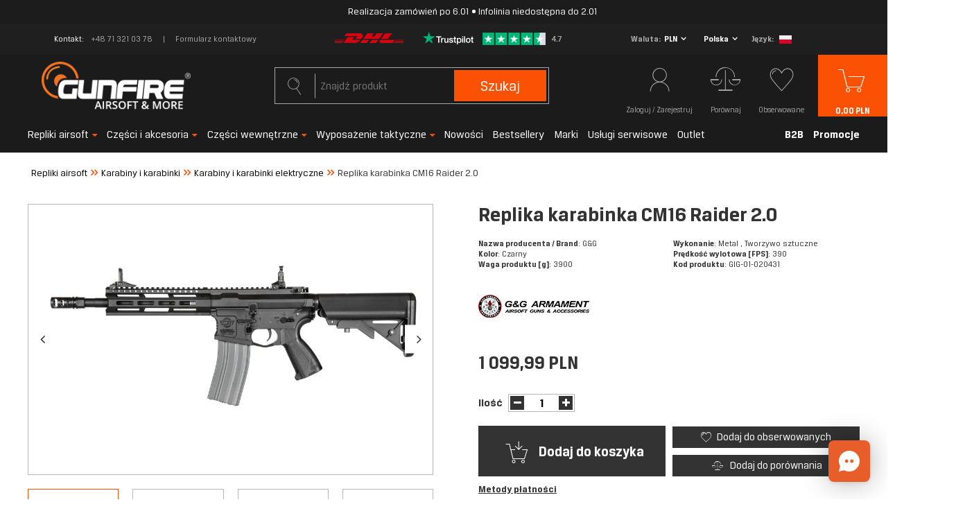

--- FILE ---
content_type: text/html; charset=utf-8
request_url: https://gunfire.com/pl/products/replika-karabinka-cm16-raider-2-0-1152217825.html
body_size: 45945
content:
<!DOCTYPE html>
<html lang="pl" ><head><script>
    console.log("start");
    function getCookie(cname) {
    var name = cname + "=";
    var decodedCookie = decodeURIComponent(document.cookie);
    var ca = decodedCookie.split(';');
    for(var i = 0; i < ca.length; i++) {
        var c = ca[i];
        while (c.charAt(0) == ' ') {
            c = c.substring(1);
        }
        if (c.indexOf(name) == 0) {
            return false;
        }
    }
    return true;
    }


    var check_page = 'projector';
                           
    var botPattern = "(googlebot\/|Googlebot-Mobile|Googlebot-Image|Google favicon|Mediapartners-Google|bingbot|slurp|java|wget|curl|Commons-HttpClient|Python-urllib|libwww|httpunit|nutch|phpcrawl|msnbot|jyxobot|FAST-WebCrawler|FAST Enterprise Crawler|biglotron|teoma|convera|seekbot|gigablast|exabot|ngbot|ia_archiver|GingerCrawler|webmon |httrack|webcrawler|grub.org|UsineNouvelleCrawler|antibot|netresearchserver|speedy|fluffy|bibnum.bnf|findlink|msrbot|panscient|yacybot|AISearchBot|IOI|ips-agent|tagoobot|MJ12bot|dotbot|woriobot|yanga|buzzbot|mlbot|yandexbot|purebot|Linguee Bot|Voyager|CyberPatrol|voilabot|baiduspider|citeseerxbot|spbot|twengabot|postrank|turnitinbot|scribdbot|page2rss|sitebot|linkdex|Adidxbot|blekkobot|ezooms|dotbot|Mail.RU_Bot|discobot|heritrix|findthatfile|europarchive.org|NerdByNature.Bot|sistrix crawler|ahrefsbot|Aboundex|domaincrawler|wbsearchbot|summify|ccbot|edisterbot|seznambot|ec2linkfinder|gslfbot|aihitbot|intelium_bot|facebookexternalhit|yeti|RetrevoPageAnalyzer|lb-spider|sogou|lssbot|careerbot|wotbox|wocbot|ichiro|DuckDuckBot|lssrocketcrawler|drupact|webcompanycrawler|acoonbot|openindexspider|gnam gnam spider|web-archive-net.com.bot|backlinkcrawler|coccoc|integromedb|content crawler spider|toplistbot|seokicks-robot|it2media-domain-crawler|ip-web-crawler.com|siteexplorer.info|elisabot|proximic|changedetection|blexbot|arabot|WeSEE:Search|niki-bot|CrystalSemanticsBot|rogerbot|360Spider|psbot|InterfaxScanBot|Lipperhey SEO Service|CC Metadata Scaper|g00g1e.net|GrapeshotCrawler|urlappendbot|brainobot|fr-crawler|binlar|SimpleCrawler|Livelapbot|Twitterbot|cXensebot|smtbot|bnf.fr_bot|A6-Indexer|ADmantX|Facebot|Twitterbot|OrangeBot|memorybot|AdvBot|MegaIndex|SemanticScholarBot|ltx71|nerdybot|xovibot|BUbiNG|Qwantify|archive.org_bot|Applebot|TweetmemeBot|crawler4j|findxbot|SemrushBot|yoozBot|lipperhey|y!j-asr|Domain Re-Animator Bot|AddThis|Chrome-Lighthouse)";
 
    var re = new RegExp(botPattern, 'i');
    var userAgent = navigator.userAgent;

    if(check_page == "main") {
        console.log("edit1");
        if(getCookie("geo_ip")) {
            console.log("edit2");

            var newLang = localStorage.getItem('newLang');
            console.log(newLang + " -> newLang");
            var pathname = window.location.pathname;
            var geoop_country_code = 'US';
            if(newLang != null) geoop_country_code = newLang.toUpperCase();

            if (!re.test(userAgent)) {
                function setCharAt(str, index, chr) {
                    if (index > str.length - 1) return str;
                    return str.substr(0, index) + chr + str.substr(index + 1);
                }

                if (geoop_country_code === "PL") {
                    console.log("1geoop_country_code: "+ geoop_country_code);
                    if (!pathname.includes("pl")) {
                        console.log("1pathname: "+ pathname);
                        if (pathname !== "/") {
                            console.log('1pathname !== "/"');
                            var pathname_new = setCharAt(window.location.pathname, 1, 'p');
                            pathname_new = setCharAt(pathname_new, 2, 'l');
                            window.location.pathname = pathname_new;
                        } else {
                            window.location.pathname = "/pl/";
                        }
                    }
                }
                
                else if (geoop_country_code === "ES") {
                    console.log("2geoop_country_code: "+ geoop_country_code);
                    if (!pathname.includes("es")) {
                        console.log("2pathname: "+ pathname);
                        if (pathname !== "/") {
                            console.log('2pathname !== "/"');
                            var pathname_new = setCharAt(window.location.pathname, 1, 'e');
                            pathname_new = setCharAt(pathname_new, 2, 's');
                            window.location.pathname = pathname_new;
                        } else {
                            window.location.pathname = "/es/";
                        }
                    }
                }
                
                else if (geoop_country_code === "FR") {
                    console.log("3geoop_country_code: "+ geoop_country_code);
                    if (!pathname.includes("fr")) {
                        console.log("3pathname: "+ pathname);
                        if (pathname !== "/") {
                            console.log('3pathname !== "/"');
                            var pathname_new = setCharAt(window.location.pathname, 1, 'f');
                            pathname_new = setCharAt(pathname_new, 2, 'r');
                            window.location.pathname = pathname_new;
                        } else {
                            window.location.pathname = "/fr/";
                        }
                    }
                }
                else if (geoop_country_code === "NL") {
                    console.log("3geoop_country_code: "+ geoop_country_code);
                    if (!pathname.includes("nl")) {
                        console.log("3pathname: "+ pathname);
                        if (pathname !== "/") {
                            console.log('3pathname !== "/"');
                            var pathname_new = setCharAt(window.location.pathname, 1, 'n');
                            pathname_new = setCharAt(pathname_new, 2, 'l');
                            window.location.pathname = pathname_new;
                        } else {
                            window.location.pathname = "/nl/";
                        }
                    }
                }
                else if (geoop_country_code === "CS") {
                    console.log("3geoop_country_code: "+ geoop_country_code);
                    if (!pathname.includes("cs")) {
                        console.log("3pathname: "+ pathname);
                        if (pathname !== "/") {
                            console.log('3pathname !== "/"');
                            var pathname_new = setCharAt(window.location.pathname, 1, 'c');
                            pathname_new = setCharAt(pathname_new, 2, 's');
                            window.location.pathname = pathname_new;
                        } else {
                            window.location.pathname = "/cs/";
                        }
                    }
                }
                else if (geoop_country_code === "CZ") {
                    console.log("3geoop_country_code: "+ geoop_country_code);
                    if (!pathname.includes("cs")) {
                        console.log("3pathname: "+ pathname);
                        if (pathname !== "/") {
                            console.log('3pathname !== "/"');
                            var pathname_new = setCharAt(window.location.pathname, 1, 'c');
                            pathname_new = setCharAt(pathname_new, 2, 's');
                            window.location.pathname = pathname_new;
                        } else {
                            window.location.pathname = "/cs/";
                        }
                    }
                }
                else {
                    console.log("4geoop_country_code: "+ geoop_country_code);
                    if (pathname !== "/") {
                        console.log("4pathname: "+ pathname);
                        if (!pathname.includes("en")) {
                            console.log('4pathname !== "/"');
                            var pathname_new = setCharAt(window.location.pathname, 1, 'e');
                            pathname_new = setCharAt(pathname_new, 2, 'n');
                            window.location.pathname = pathname_new;
                        }
                    }
                }
            }
        }
    }
</script><meta name='viewport' content='initial-scale = 1.0, width=device-width'/><link rel="preload" as="image" href="https://static4.gunfire.com/hpeciai/387d398638b3be36879a7f0cc2e60295/pol_pm_Replika-karabinka-CM16-Raider-2-0-1152217825_1.webp"><link rel="preload" crossorigin="anonymous" as="font" href="/gfx/pol/subset-BreuerText.woff2?v=2"> <link rel="preload" crossorigin="anonymous" as="font" href="/gfx/pol/subset-BreuerText-Medium.woff2?v=2"> <link rel="preload" crossorigin="anonymous" as="font" href="/gfx/pol/subset-BreuerText-Bold.woff2?v=2"><meta http-equiv="Content-Type" content="text/html; charset=utf-8"><meta http-equiv="X-UA-Compatible" content="IE=edge"><title>Replika karabinka CM16 Raider 2.0 - airsoft, asg, militaria</title><meta name="keywords" content=""><meta name="description" content="Replika karabinka CM16 Raider 2.0 – G&amp;G – kup w Gunfire! Świetna cena i błyskawiczna dostawa."><link rel="icon" href="/gfx/pol/favicon.ico"><meta name="theme-color" content="#fb5104"><meta name="msapplication-navbutton-color" content="#fb5104"><meta name="apple-mobile-web-app-status-bar-style" content="#fb5104"><link rel="preload stylesheet" as="style" href="/gfx/pol/style.css.gzip?r=1765960041"><meta name="robots" content="index,follow"><meta name="facebook-domain-verification" content="mtbtgvd9n6wy2vzic4ef2b53opv407"><meta name="rating" content="general"><meta name="Author" content="gunfire.com na bazie IdoSell (www.idosell.com/shop).">
<!-- Begin LoginOptions html -->

<style>
#client_new_social .service_item[data-name="service_Apple"]:before, 
#cookie_login_social_more .service_item[data-name="service_Apple"]:before,
.oscop_contact .oscop_login__service[data-service="Apple"]:before {
    display: block;
    height: 2.6rem;
    content: url('/gfx/standards/apple.svg?r=1743165583');
}
.oscop_contact .oscop_login__service[data-service="Apple"]:before {
    height: auto;
    transform: scale(0.8);
}
#client_new_social .service_item[data-name="service_Apple"]:has(img.service_icon):before,
#cookie_login_social_more .service_item[data-name="service_Apple"]:has(img.service_icon):before,
.oscop_contact .oscop_login__service[data-service="Apple"]:has(img.service_icon):before {
    display: none;
}
</style>

<!-- End LoginOptions html -->

<!-- Open Graph -->
<meta property="og:type" content="website"><meta property="og:url" content="https://gunfire.com/pl/products/replika-karabinka-cm16-raider-2-0-1152217825.html
"><meta property="og:title" content="Replika karabinka CM16 Raider 2.0"><meta property="og:description" content="Nazwa producenta / Brand: G&G
Kolor: Czarny
Waga produktu [g]: 3900
Wykonanie: Metal  , Tworzywo sztuczne
Prędkość wylotowa [FPS]: 390
"><meta property="og:site_name" content="gunfire.com"><meta property="og:locale" content="pl_PL"><meta property="og:locale:alternate" content="en_GB"><meta property="og:locale:alternate" content="fr_FR"><meta property="og:locale:alternate" content="nl_NL"><meta property="og:locale:alternate" content="es_ES"><meta property="og:locale:alternate" content="cs_CZ"><meta property="og:image" content="https://gunfire.com/hpeciai/4c96f666b1f030bc9bd1cbfd46a58377/pol_pl_Replika-karabinka-CM16-Raider-2-0-1152217825_1.webp"><meta property="og:image:width" content="999"><meta property="og:image:height" content="666"><link rel="manifest" href="https://gunfire.com/data/include/pwa/4/manifest.json?t=3"><meta name="apple-mobile-web-app-capable" content="yes"><meta name="apple-mobile-web-app-status-bar-style" content="black"><meta name="apple-mobile-web-app-title" content="Gunfire"><link rel="apple-touch-icon" href="/data/include/pwa/4/icon-128.png"><link rel="apple-touch-startup-image" href="/data/include/pwa/4/logo-512.png" /><meta name="msapplication-TileImage" content="/data/include/pwa/4/icon-144.png"><meta name="msapplication-TileColor" content="#2F3BA2"><meta name="msapplication-starturl" content="/"><script type="application/javascript">var _adblock = true;</script><script async src="/data/include/advertising.js"></script><script type="application/javascript">var statusPWA = {
                online: {
                    txt: "Połączono z internetem",
                    bg: "#5fa341"
                },
                offline: {
                    txt: "Brak połączenia z internetem",
                    bg: "#eb5467"
                }
            }</script><script async type="application/javascript" src="/ajax/js/pwa_online_bar.js?v=1&r=6"></script><script type="application/javascript" src="/ajax/js/webpush_subscription.js?v=1&r=4"></script><script type="application/javascript">WebPushHandler.publicKey = 'BCHDMm1Zy6d+THqux3AsQD3oB/RswyWqbauxS7VTY8RZeR9816YgoZgei0H2Cw0/4tOlSIgcjfxqcsEmPlXgmY8=';WebPushHandler.version = '1';WebPushHandler.setPermissionValue();</script><script >
window.dataLayer = window.dataLayer || [];
window.gtag = function gtag() {
dataLayer.push(arguments);
}
gtag('consent', 'default', {
'ad_storage': 'denied',
'analytics_storage': 'denied',
'ad_personalization': 'denied',
'ad_user_data': 'denied',
'wait_for_update': 500
});

gtag('set', 'ads_data_redaction', true);
</script><script id="iaiscript_1" data-requirements="W10=" data-ga4_sel="ga4script">
window.iaiscript_1 = `<${'script'}  class='google_consent_mode_update'>
gtag('consent', 'update', {
'ad_storage': 'granted',
'analytics_storage': 'granted',
'ad_personalization': 'granted',
'ad_user_data': 'granted'
});
</${'script'}>`;
</script>
<!-- End Open Graph -->

<link rel="canonical" href="https://gunfire.com/pl/products/replika-karabinka-cm16-raider-2-0-1152217825.html" />
<link rel="alternate" hreflang="cs" href="https://gunfire.com/cs/products/airsoft-puska-cm16-raider-2-0-1152217825.html" />
<link rel="alternate" hreflang="nl" href="https://gunfire.com/nl/products/replika-karabinka-cm16-raider-2-0-1152217825.html" />
<link rel="alternate" hreflang="en" href="https://gunfire.com/en/products/cm16-raider-2-0-carbine-replica-1152217825.html" />
<link rel="alternate" hreflang="fr" href="https://gunfire.com/fr/products/replique-fusil-cm16-raider-2-0-1152217825.html" />
<link rel="alternate" hreflang="es" href="https://gunfire.com/es/products/replica-de-la-carabina-cm16-raider-2-0-1152217825.html" />
<link rel="alternate" hreflang="pl" href="https://gunfire.com/pl/products/replika-karabinka-cm16-raider-2-0-1152217825.html" />
                <!-- Global site tag (gtag.js) -->
                <script  async src="https://www.googletagmanager.com/gtag/js?id=G-51E64JX0X8"></script>
                <script >
                    window.dataLayer = window.dataLayer || [];
                    window.gtag = function gtag(){dataLayer.push(arguments);}
                    gtag('js', new Date());
                    
                    gtag('config', 'G-51E64JX0X8');

                </script>
                            <!-- Google Tag Manager -->
                    <script >(function(w,d,s,l,i){w[l]=w[l]||[];w[l].push({'gtm.start':
                    new Date().getTime(),event:'gtm.js'});var f=d.getElementsByTagName(s)[0],
                    j=d.createElement(s),dl=l!='dataLayer'?'&l='+l:'';j.async=true;j.src=
                    'https://www.googletagmanager.com/gtm.js?id='+i+dl;f.parentNode.insertBefore(j,f);
                    })(window,document,'script','dataLayer','GTM-TTWJRM8');</script>
            <!-- End Google Tag Manager -->
<!-- Begin additional html or js -->


<!--409|4|267| modified: 2021-11-22 14:44:36-->
<style>
span.size_count, .series {
display:none!important;
}
</style>
<!--492|4|309-->
<!-- Google Tag Manager -->
<script>(function(w,d,s,l,i){w[l]=w[l]||[];w[l].push({'gtm.start':
new Date().getTime(),event:'gtm.js'});var f=d.getElementsByTagName(s)[0],
j=d.createElement(s),dl=l!='dataLayer'?'&l='+l:'';j.async=true;j.src=
'https://www.googletagmanager.com/gtm.js?id='+i+dl;f.parentNode.insertBefore(j,f);
})(window,document,'script','dataLayer','GTM-TTWJRM8');</script>
<!-- End Google Tag Manager -->
<!--497|4|313| modified: 2025-09-03 10:35:59-->
<script src="https://in.gunfire.com/jsTag?ap=2001737263"></script>
<!--503|4|313| modified: 2025-11-12 09:30:13-->
<script>
(function() {
  const utmParams = {
    utm_source: 'adtraction',
    utm_medium: 'affiliate',
    utm_campaign: 'adtraction'
  };

  const currentUrl = new URL(window.location.href);

  if (currentUrl.pathname.endsWith('/orderdetails.html')) {
    Object.entries(utmParams).forEach(([key, value]) => {
      if (!currentUrl.searchParams.has(key)) {
        currentUrl.searchParams.set(key, value);
      }
    });

    window.history.replaceState({}, '', currentUrl);
  }
})();
</script>


<!-- End additional html or js -->
<script>(function(w,d,s,i,dl){w._ceneo = w._ceneo || function () {
w._ceneo.e = w._ceneo.e || []; w._ceneo.e.push(arguments); };
w._ceneo.e = w._ceneo.e || [];dl=dl===undefined?"dataLayer":dl;
const f = d.getElementsByTagName(s)[0], j = d.createElement(s); j.defer = true;
j.src = "https://ssl.ceneo.pl/ct/v5/script.js?accountGuid=" + i + "&t=" +
Date.now() + (dl ? "&dl=" + dl : ""); f.parentNode.insertBefore(j, f);
})(window, document, "script", "a6492982-bf2c-435d-8ddf-e63d13381499");</script>
                <script>
                if (window.ApplePaySession && window.ApplePaySession.canMakePayments()) {
                    var applePayAvailabilityExpires = new Date();
                    applePayAvailabilityExpires.setTime(applePayAvailabilityExpires.getTime() + 2592000000); //30 days
                    document.cookie = 'applePayAvailability=yes; expires=' + applePayAvailabilityExpires.toUTCString() + '; path=/;secure;'
                    var scriptAppleJs = document.createElement('script');
                    scriptAppleJs.src = "/ajax/js/apple.js?v=3";
                    if (document.readyState === "interactive" || document.readyState === "complete") {
                          document.body.append(scriptAppleJs);
                    } else {
                        document.addEventListener("DOMContentLoaded", () => {
                            document.body.append(scriptAppleJs);
                        });  
                    }
                } else {
                    document.cookie = 'applePayAvailability=no; path=/;secure;'
                }
                </script>
                <script>
            var paypalScriptLoaded = null;
            var paypalScript = null;
            
            async function attachPaypalJs() {
                return new Promise((resolve, reject) => {
                    if (!paypalScript) {
                        paypalScript = document.createElement('script');
                        paypalScript.async = true;
                        paypalScript.setAttribute('data-namespace', "paypal_sdk");
                        paypalScript.setAttribute('data-partner-attribution-id', "IAIspzoo_Cart_PPCP");
                        paypalScript.addEventListener("load", () => {
                        paypalScriptLoaded = true;
                            resolve({status: true});
                        });
                        paypalScript.addEventListener("error", () => {
                            paypalScriptLoaded = true;
                            reject({status: false});
                         });
                        paypalScript.src = "https://www.paypal.com/sdk/js?client-id=AbxR9vIwE1hWdKtGu0gOkvPK2YRoyC9ulUhezbCUWnrjF8bjfwV-lfP2Rze7Bo8jiHIaC0KuaL64tlkD&components=buttons,funding-eligibility&currency=PLN&merchant-id=PTFJSN9H8ZNVL&locale=pl_PL";
                        if (document.readyState === "interactive" || document.readyState === "complete") {
                            document.body.append(paypalScript);
                        } else {
                            document.addEventListener("DOMContentLoaded", () => {
                                document.body.append(paypalScript);
                            });  
                        }                                              
                    } else {
                        if (paypalScriptLoaded) {
                            resolve({status: true});
                        } else {
                            paypalScript.addEventListener("load", () => {
                                paypalScriptLoaded = true;
                                resolve({status: true});                            
                            });
                            paypalScript.addEventListener("error", () => {
                                paypalScriptLoaded = true;
                                reject({status: false});
                            });
                        }
                    }
                });
            }
            </script>
                <script>
                attachPaypalJs().then(() => {
                    let paypalEligiblePayments = [];
                    let payPalAvailabilityExpires = new Date();
                    payPalAvailabilityExpires.setTime(payPalAvailabilityExpires.getTime() + 86400000); //1 day
                    if (typeof(paypal_sdk) != "undefined") {
                        for (x in paypal_sdk.FUNDING) {
                            var buttonTmp = paypal_sdk.Buttons({
                                fundingSource: x.toLowerCase()
                            });
                            if (buttonTmp.isEligible()) {
                                paypalEligiblePayments.push(x);
                            }
                        }
                    }
                    if (paypalEligiblePayments.length > 0) {
                        document.cookie = 'payPalAvailability_PLN=' + paypalEligiblePayments.join(",") + '; expires=' + payPalAvailabilityExpires.toUTCString() + '; path=/; secure';
                        document.cookie = 'paypalMerchant=PTFJSN9H8ZNVL; expires=' + payPalAvailabilityExpires.toUTCString() + '; path=/; secure';
                    } else {
                        document.cookie = 'payPalAvailability_PLN=-1; expires=' + payPalAvailabilityExpires.toUTCString() + '; path=/; secure';
                    }
                });
                </script><script src="/data/gzipFile/expressCheckout.js.gz"></script><script>
                        var app_shop = {
                            urls: {
                                prefix: 'data="/gfx/'.replace('data="', '') + 'pol/'
                            },
                            vars: {},
                            txt: {},
                            fn: {},
                            fnrun: {},
                            files: []
                        };
                    </script><style>
									#projector_slider:not(.slick-slider) .projector_medium_image::before {
									    content: '';
										padding-top: calc(666/999* 100%);
									}
									@media (min-width: 979px) {#projector_slider:not(.slick-slider) .projector_medium_image {
										max-height: 666px;
									}}
								</style><script>
                        
                            (function(y,o,u,r,c,x){y[c]=y[c]||function(){(y[c].q=y[c].q||[]).push(arguments);};
                            a=o.createElement(u),b=o.getElementsByTagName(u)[0];a.async=1;a.src=r;b.parentNode.insertBefore(a,b)})(window,
                            document,'script', '//static.yourcx.io/customers/333/yourcx.min.js','yourcx');
                        
                    </script></head><body>
<!-- Begin additional html or js -->


<!--475|4|216| modified: 2025-12-29 12:09:49-->
<div class="pasgor">Realizacja zamówień po 6.01  •  Infolinia niedostępna do 2.01</a></div>
<style><!--
@media screen and (min-width: 800px) {
.pasgor{
    width:100%!important;
    background-color: #1c1c1c;
    color:#fafafa;
    text-align:center;
    font-size:14px;
    padding:8px;
    text-transform: uppercase;
    letter-spacing:0mm;
}
}

@media screen and (min-width: 560px) {
  .pasgor {
    width:106% !important;
    margin-left:-16px;
    background-color: #1c1c1c;
    color:#fafafa;
    text-align:center;
    font-size:14px;
    padding: 8px;
    text-transform: uppercase;
    letter-spacing:0mm;
  }
}

@media screen and (min-width: 100px){
.pasgor {
    width: 109% !important;
    margin-left: -16px;
    background-color: #1c1c1c;
    color:#fafafa;
    text-align:center;
    font-size:14px;
    padding:8px;
    text-transform: none;
    letter-spacing:0mm;
}
}
--></style>
<!--476|4|300| modified: 2025-11-20 12:56:37-->
<script type="text/javascript">
      (function(d, s, id, cb) {
        var js = d.createElement(s);
        var n = d.createElement("div");
        n.id = id;
        if (js.readyState) {js.onreadystatechange = function() {if (js.readyState === "loaded" || js.readyState === "complete") {js.onreadystatechange = null; cb();}};
        } else {js.onload = function(){cb();};}
        js.src = "https://gunfire.chat.getzowie.com/web/live-chat/chatbotize-entrypoint.min.js";
        document.body.appendChild(js);
        document.body.appendChild(n);
      })(document, "script", "chatbotize", function() {
        Zowie.init({
          instanceId: "96a1c71d24e942a98f7acf9d942e29bb",
          startOnOpen: true,
          headerMode: "white"
        });
      });
      </script>

<style>
@media only screen and (max-width: 1024px) {
    #zowieChatBar {
        bottom: 60px !important;
    }
}

#zowieCallToAction {
    display: none !important;
}
</style>
<!--493|4|309-->
<!-- Google Tag Manager (noscript) -->
<noscript><iframe src="https://www.googletagmanager.com/ns.html?id=GTM-TTWJRM8"
height="0" width="0" style="display:none;visibility:hidden"></iframe></noscript>
<!-- End Google Tag Manager (noscript) -->
<!--502|4|315| modified: 2025-11-07 10:56:45-->
<script>document.addEventListener("DOMContentLoaded", function () {
  if (!location.pathname.includes('/pl/')) return;

  document.querySelector('img[alt*="GLS Bliżej Ciebie - Automaty 24/7  i punkty odbioru"], img[src*="100210_4"]').src =
    "/data/include/cms/gls-paczka/GLS-pkt.png?v=1762507751460";

  document.querySelector('img[alt*="GLS u Ciebie - Kurier"], img[src*="85_4"]').src =
    "/data/include/cms/gls-paczka/GLS-kurier.png?v=1762507751460";
});
</script>
<!--507|4|317| modified: 2025-12-30 12:15:59-->
<script>document.addEventListener("DOMContentLoaded", function () {
  const el = document.querySelector('#projector_delivery_days_custom');
  if (el) {
    el.textContent = 'Wysyłka po 06.01.2026';
  }
});
</script>
<!--508|4|317| modified: 2025-12-30 12:21:19-->
<script>document.addEventListener("DOMContentLoaded", function () {
  const el = document.querySelector('.basketedit_summary_shipment_time');
  if (el) {
    el.innerHTML = 'Wysyłka po&nbsp;<b>06.01.2026</b>';
  }
});
</script>

<!-- End additional html or js -->
<script>
                var script = document.createElement('script');
                script.src = app_shop.urls.prefix + 'envelope.js.gzip';

                document.getElementsByTagName('body')[0].insertBefore(script, document.getElementsByTagName('body')[0].firstChild);
            </script><div id="container" class="projector_page container"><header class="row mx-0 flex-nowrap flex-md-wrap commercial_banner"><script class="ajaxLoad">
                app_shop.vars.vat_registered = "true";
                app_shop.vars.currency_format = "###,##0.00";
                
                    app_shop.vars.currency_before_value = false;
                
                    app_shop.vars.currency_space = true;
                
                app_shop.vars.symbol = "PLN";
                app_shop.vars.id= "PLN";
                app_shop.vars.baseurl = "http://gunfire.com/";
                app_shop.vars.sslurl= "https://gunfire.com/";
                app_shop.vars.curr_url= "%2Fpl%2Fproducts%2Freplika-karabinka-cm16-raider-2-0-1152217825.html";
                

                var currency_decimal_separator = ',';
                var currency_grouping_separator = ' ';

                
                    app_shop.vars.blacklist_extension = ["exe","com","swf","js","php"];
                
                    app_shop.vars.blacklist_mime = ["application/javascript","application/octet-stream","message/http","text/javascript","application/x-deb","application/x-javascript","application/x-shockwave-flash","application/x-msdownload"];
                
                    app_shop.urls.contact = "/pl/contact.html";
                </script><div id="viewType" style="display:none"></div><div id="top_info" class="top_info col-md-12 d-none d-md-flex align-items-center justify-content-center"><div class="top_info__contact"><span class="top_info__contact_label">Kontakt</span><a class="top_info__contact_number" href="tel:+48713210378">+48 71 321 03 78</a><a class="top_info__contact_form" href="/pl/about/-1526.html">
                    Formularz kontaktowy
                </a></div><div id="menu_buttons" class="top_info__buttons"><div class="row menu_buttons_sub"><div class="menu_button_wrapper col-12"><div class="top_info__button_inpost">
    <div class="top_info__button_img_wrapper">
        <img src="/data/include/cms/metody-dostaw/dhl_logo_transparent.png?v=1747830153393" alt="DHL">
    </div>
    <span class="top_info__button_label" style="display: none;">Darmowa wysyłka</span>
</div>
<div class="top_info__trustpilot_wrapper">
    <a href="https://pl.trustpilot.com/review/gunfire.com" target="_blank">
        <img src="/data/include/cms/trustpilot/trust.png" alt="Trustpilot">
    </a>
</div>
</div></div></div><div class="setting_component_language_wrapper top_info__language" id="top_language_wrapper"><div class="open_trigger"><span class="open_currency"><span class="currency_text">Waluta</span><span class="open_currency_currency">PLN</span><i class="icon-angle-down d-none d-md-inline-block"></i></span><span class="open_country"><span class="country_text">Dostawa</span><span class="open_country_country">Polska</span><i class="icon-angle-down d-none d-md-inline-block"></i></span><span class="open_language"><span class="language_text">Język</span><span class="open_language_item selected"><a href="//gunfire.com/pl/" data-lang-id="pl" title="Gunfire Polska"><img src="/gfx/custom/poland.svg?r=1765959992" alt="Gunfire Polska"></a></span><span class="open_language_item hide"><a href="//gunfire.com/en/" data-lang-id="en" title="Gunfire in English"><img src="/gfx/custom/united-kingdom.svg?r=1765959992" alt="Gunfire in English"></a></span><span class="open_language_item hide"><a href="//gunfire.com/fr/" data-lang-id="fr" title="Gunfire en France"><img src="/gfx/custom/france.svg?r=1765959992" alt="Gunfire en France"></a></span><span class="open_language_item hide"><a href="//gunfire.com/sp/" data-lang-id="es" title="Gunfire en España"><img src="/gfx/custom/spain.svg?r=1765959992" alt="Gunfire en España"></a></span><span class="open_language_item hide"><a href="//gunfire.com/nl/" data-lang-id="nl" title="Gunfire ​​in Nederland"><img src="/gfx/custom/netherlands.svg?r=1765959992" alt="Gunfire ​​in Nederland"></a></span><span class="open_language_item hide"><a href="//gunfire.com/cs/" data-lang-id="cs" title="Gunfire in Czech"><img src="/gfx/custom/czech-republic.svg?r=1765959992" alt="Gunfire in Czech"></a></span></span><div class="menu_settings_wrapper d-md-none"><div class="menu_settings_inline"><div class="menu_settings_header">
                                              Język i waluta: 
                                          </div><div class="menu_settings_content"><span class="menu_settings_flag flag flag_pol"></span><strong class="menu_settings_value"><span class="menu_settings_language">pl</span><span> | </span><span class="menu_settings_currency">PLN</span></strong></div></div><div class="menu_settings_inline"><div class="menu_settings_header">
                                              Dostawa do: 
                                          </div><div class="menu_settings_content"><strong class="menu_settings_value">Polska</strong></div></div></div></div><form action="https://gunfire.com/pl/settings.html" method="post"><ul class="bg_alter"><li class="language_option"><div class="form-group"><label class="menu_settings_lang_label">Język</label><div class="radio"><a data-lang-id="pl" href="//gunfire.com/pl/"><input type="radio" name="lang" checked value="pol"><span class="flag flag_pol"></span><span>pl</span></a></div><div class="radio"><a data-lang-id="en" href="//gunfire.com/en/"><input type="radio" name="lang" value="eng"><span class="flag flag_eng"></span><span>en</span></a></div><div class="radio"><a data-lang-id="fr" href="//gunfire.com/fr/"><input type="radio" name="lang" value="fre"><span class="flag flag_fre"></span><span>fr</span></a></div><div class="radio"><a data-lang-id="nl" href="//gunfire.com/nl/"><input type="radio" name="lang" value="dut"><span class="flag flag_dut"></span><span>nl</span></a></div><div class="radio"><a data-lang-id="es" href="//gunfire.com/es/"><input type="radio" name="lang" value="spa"><span class="flag flag_spa"></span><span>es</span></a></div><div class="radio"><a data-lang-id="cs" href="//gunfire.com/cs/"><input type="radio" name="lang" value="cze"><span class="flag flag_cze"></span><span>cz</span></a></div></div></li><li class="currency_option"><div class="form-group"><label for="menu_settings_curr">Waluta</label><div class="select-after"><select class="form-control" name="curr" id="menu_settings_curr"><option value="PLN" selected>PLN</option><option value="EUR">€ (1 PLN = 0.2504€)
                                                                          </option><option value="GBP">£ (1 PLN = 0.2154£)
                                                                          </option><option value="CZK">Kč (1 PLN = 6.2461Kč)
                                                                          </option><option value="HUF">Ft (0,01 PLN = 1.0062Ft)
                                                                          </option></select></div></div></li><li class="country_option"><div class="form-group"><label for="menu_settings_country">Dostawa do</label><div class="select-after"><select class="form-control" name="country" id="top_menu_settings_country"><option value="1143020016">Austria</option><option value="1143020022">Belgia</option><option value="1143020033">Bułgaria</option><option value="1143020038">Chorwacja</option><option value="1143020041">Czechy</option><option value="1143020042">Dania</option><option value="1143020051">Estonia</option><option value="1143020056">Finlandia</option><option value="1143020057">Francja</option><option value="1143020062">Grecja</option><option value="1143020075">Hiszpania</option><option value="1143020076">Holandia</option><option value="1143020083">Irlandia</option><option value="1170044718">Irlandia Północna</option><option value="1143020116">Litwa</option><option value="1143020118">Łotwa</option><option value="1143020117">Luksemburg</option><option value="1143020135">Monako</option><option value="1143020143">Niemcy</option><option value="1143020149">Norwegia</option><option selected value="1143020003">Polska</option><option value="1143020163">Portugalia</option><option value="1143020169">Rumunia</option><option value="1143020182">Słowacja</option><option value="1143020183">Słowenia</option><option value="1143020192">Szwajcaria</option><option value="1143020193">Szwecja</option><option value="1143020217">Węgry</option><option value="1143020220">Włochy</option></select></div></div></li><li class="buttons"><button class="btn-small" type="submit">
                                              Zastosuj zmiany
                                          </button></li></ul></form></div></div><div id="logo" class="col-md-4 d-flex align-items-center"><a href="https://gunfire.com/pl/" target="_self"><img src="/data/gfx/mask/pol/logo_4_big.png" alt="gunfire.com/pl/" width="246" height="80"></a></div><form action="https://gunfire.com/pl/search.html" method="get" id="menu_search" class="col-md-4"><label class="d-md-none"><i class="icon-search"></i></label><div><div class="form-group"><input id="menu_search_text" type="text" name="text" class="catcomplete" placeholder="Znajdź produkt"><span></span></div><button type="submit">
		                Szukaj
		            </button><a href="https://gunfire.com/pl/searching.html" title="Wyszukiwanie zaawansowane"><i class="icon-search d-md-none"></i><span class="d-none d-md-block">Wyszukiwanie zaawansowane</span></a></div></form><div id="menu_settings" class="settings_component" rel="1143020003"><div class="settings_component_wrapper"><div class="setting_component_language_wrapper" id="language_wrapper"><div class="open_trigger"><span class="open_language"><span class="open_language_item hide"><a href="//gunfire.com/pl/" data-lang-id="pl" title="Gunfire Polska"><img src="/gfx/custom/flag_pol2.svg?r=1765959992" alt="Gunfire Polska"></a></span><span class="open_language_item"><a href="//gunfire.com/en/" data-lang-id="en" title="Gunfire in English"><img src="/gfx/custom/flag_eng2.svg?r=1765959992" alt="Gunfire in English"></a></span><span class="open_language_item"><a href="//gunfire.com/fr/" data-lang-id="fr" title="Gunfire en France"><img src="/gfx/custom/flag_fre2.svg?r=1765959992" alt="Gunfire en France"></a></span><span class="open_language_item"><a href="//gunfire.com/sp/" data-lang-id="es" title="Gunfire en España"><img src="/gfx/custom/flag_spain2.svg?r=1765959992" alt="Gunfire en España"></a></span><span class="open_language_item"><a href="//gunfire.com/nl/" data-lang-id="nl" title="Gunfire ​​in Nederland"><img src="/gfx/custom/flag_dut2.svg?r=1765959992" alt="Gunfire ​​in Nederland"></a></span><span class="open_language_item"><a href="//gunfire.com/cs/" data-lang-id="cs" title="Gunfire in Czech"><img src="/gfx/custom/flag_cze2.svg?r=1765959992" alt="Gunfire in Czech"></a></span></span><span class="open_currency"><span class="currency_text"><i class="icon-euro"></i></span><span class="open_currency_currency">PLN</span><i class="icon-angle-down d-none d-md-inline-block"></i></span><span class="open_country"><span class="country_text"><i class="icon-point"></i></span><span class="open_country_country">Polska</span><i class="icon-angle-down d-none d-md-inline-block"></i></span><div class="menu_settings_wrapper d-md-none"><div class="menu_settings_inline"><div class="menu_settings_header">
                                              Język i waluta: 
                                          </div><div class="menu_settings_content"><span class="menu_settings_flag flag flag_pol"></span><strong class="menu_settings_value"><span class="menu_settings_language">pl</span><span> | </span><span class="menu_settings_currency">PLN</span></strong></div></div><div class="menu_settings_inline"><div class="menu_settings_header">
                                              Dostawa do: 
                                          </div><div class="menu_settings_content"><strong class="menu_settings_value">Polska</strong></div></div></div></div><form action="https://gunfire.com/pl/settings.html" method="post"><ul class="bg_alter"><li class="language_option"><div class="form-group"><label class="menu_settings_lang_label">Język</label><div class="radio"><a data-lang-id="pl" href="//gunfire.com/pl/"><input type="radio" name="lang" aria-label="pl" checked value="pol"><span class="flag flag_pol"></span><span>pl</span></a></div><div class="radio"><a data-lang-id="en" href="//gunfire.com/en/"><input type="radio" name="lang" aria-label="en" value="eng"><span class="flag flag_eng"></span><span>en</span></a></div><div class="radio"><a data-lang-id="fr" href="//gunfire.com/fr/"><input type="radio" name="lang" aria-label="fr" value="fre"><span class="flag flag_fre"></span><span>fr</span></a></div><div class="radio"><a data-lang-id="nl" href="//gunfire.com/nl/"><input type="radio" name="lang" aria-label="nl" value="dut"><span class="flag flag_dut"></span><span>nl</span></a></div><div class="radio"><a data-lang-id="es" href="//gunfire.com/es/"><input type="radio" name="lang" aria-label="es" value="spa"><span class="flag flag_spa"></span><span>es</span></a></div><div class="radio"><a data-lang-id="cs" href="//gunfire.com/cs/"><input type="radio" name="lang" aria-label="cs" value="cze"><span class="flag flag_cze"></span><span>cz</span></a></div></div></li><li class="currency_option"><div class="form-group"><label for="menu_settings_curr">Waluta</label><div class="select-after"><select class="form-control" name="curr" id="menu_settings_curr"><option value="PLN" selected>PLN</option><option value="EUR">€ (1 PLN = 0.2504€)
                                                                          </option><option value="GBP">£ (1 PLN = 0.2154£)
                                                                          </option><option value="CZK">Kč (1 PLN = 6.2461Kč)
                                                                          </option><option value="HUF">Ft (0,01 PLN = 1.0062Ft)
                                                                          </option></select></div></div></li><li class="country_option"><div class="form-group"><label for="menu_settings_country">Dostawa do</label><div class="select-after"><select class="form-control" name="country" id="menu_settings_country"><option value="1143020016">Austria</option><option value="1143020022">Belgia</option><option value="1143020033">Bułgaria</option><option value="1143020038">Chorwacja</option><option value="1143020041">Czechy</option><option value="1143020042">Dania</option><option value="1143020051">Estonia</option><option value="1143020056">Finlandia</option><option value="1143020057">Francja</option><option value="1143020062">Grecja</option><option value="1143020075">Hiszpania</option><option value="1143020076">Holandia</option><option value="1143020083">Irlandia</option><option value="1170044718">Irlandia Północna</option><option value="1143020116">Litwa</option><option value="1143020118">Łotwa</option><option value="1143020117">Luksemburg</option><option value="1143020135">Monako</option><option value="1143020143">Niemcy</option><option value="1143020149">Norwegia</option><option selected value="1143020003">Polska</option><option value="1143020163">Portugalia</option><option value="1143020169">Rumunia</option><option value="1143020182">Słowacja</option><option value="1143020183">Słowenia</option><option value="1143020192">Szwajcaria</option><option value="1143020193">Szwecja</option><option value="1143020217">Węgry</option><option value="1143020220">Włochy</option></select></div></div></li><li class="buttons"><button class="btn-small" type="submit">
                                              Zastosuj zmiany
                                          </button></li></ul></form></div><div id="menu_additional"><a class="account_link link_element" href="https://gunfire.com/pl/login.html"><span class="icon_element"><i class="icon-account-gf"></i></span><span class="link_text d-none d-md-block">Zaloguj / Zarejestruj</span><span class="d-md-none link_text">
                                    Zaloguj
                                  </span></a><a class="compare_link link_element" href="https://gunfire.com/pl/product-compare.html"><span class="icon_element"><i class="icon-compare-gf"></i></span><span class="link_text">
                              Porównaj
                            </span></a><a href="/basketedit.php?mode=2" class="wishlist_link link_element" data-wishes=""><span class="icon_element"><i class="icon-wishes-gf"></i></span><span class="link_text d-none d-md-block">
                              Obserwowane
                            </span><span class="link_text d-md-none">
                              Obserwowane
                            </span></a></div></div><div id="menu_basket" class="menu_basket" data-count="0"><a href="https://gunfire.com/pl/basketedit.html?mode=1"><span class="icon_element"><i class="icon-basket-gf"></i></span><strong>0,00 PLN</strong><span class="d-md-none link_text">
                        Koszyk
                      </span></a><a href="##" class="d-md-none language_link" id="language_menu_link"><span class="icon_element"><span class="menu_flag flag flag_pol"></span></span><span class="link_text">
                            Język
                        </span></a><script>
                          app_shop.vars.cache_html = true;
                      </script></div></div><div id="mobile_menu" class="mobile_menu d-md-none"><div class="setMobileGrid" data-item="#menu_additional"></div><div class="setMobileGrid" data-item="#menu_basket"></div><div class="setMobileGrid" data-item="#menu_categories"></div></div><nav id="menu_categories" class="col-md-12 px-0 wide"><button type="button" class="navbar-toggler"><span class="icon_element"><i class="icon-reorder"></i></span><span class="link_text">
                    Menu
                </span></button><div class="navbar-collapse" id="menu_navbar"><div class="nav-close d-md-none">
                  Sklep
                </div><ul class="navbar-nav"><li class="nav-item active"><a  href="/pl/menu/repliki-airsoft-366.html" target="_self" title="Repliki airsoft" class="nav-link active" >Repliki airsoft</a><div class="navbar-subnav"><ul class="navbar-nav-level2 custom-links"><li class="nav-header nav-item-custom"><a target="_self" class="nav-link" href="/pl/menu/repliki-airsoft-366.html" title="Repliki airsoft">Repliki airsoft</a></li><li class="nav-item nav-item-custom"><a class="nav-link" href="https://gunfire.com/pl/menu/repliki-airsoft-366.html?promo=y&amp;filter_instock=y">Promocje</a></li><li class="nav-item nav-item-custom"><a class="nav-link" href="https://gunfire.com/pl/menu/repliki-airsoft-366.html?newproducts=y&amp;filter_instock=y">Nowości</a></li><li class="nav-item display-all"><a class="nav-link display-all" href="/pl/menu/repliki-airsoft-366.html">Pokaż wszystkie w tej kategorii</a></li><li class="nav-item active"><a class="nav-link active" href="/pl/menu/karabiny-i-karabinki-17200.html" target="_self">Karabiny i karabinki</a><div class="navbar-subsubnav"><ul class="navbar-nav-level3"><li class="nav-header"><a href="/pl/menu/karabiny-i-karabinki-17200.html" target="_self" class="nav-link" title="Karabiny i karabinki">Karabiny i karabinki</a></li><li class="nav-item display-all"><a class="nav-link display-all" href="/pl/menu/karabiny-i-karabinki-17200.html">Pokaż wszystkie w tej kategorii</a></li><li class="nav-item active"><a class="nav-link active" href="/pl/menu/karabiny-i-karabinki-elektryczne-17201.html" target="_self">Karabiny i karabinki elektryczne</a></li><li class="nav-item"><a class="nav-link" href="/pl/menu/karabiny-i-karabinki-na-gaz-green-gas-17202.html" target="_self">Karabiny i karabinki na gaz (green gas)</a></li><li class="nav-item"><a class="nav-link" href="/pl/menu/karabiny-i-karabinki-na-gaz-co2-17203.html" target="_self">Karabiny i karabinki na gaz (CO2)</a></li><li class="nav-item"><a class="nav-link" href="/pl/menu/karabiny-i-karabinki-sprezynowe-17204.html" target="_self">Karabiny i karabinki sprężynowe</a></li></ul></div></li><li class="nav-item"><a class="nav-link" href="/pl/menu/karabiny-snajperskie-17206.html" target="_self">Karabiny snajperskie</a><div class="navbar-subsubnav"><ul class="navbar-nav-level3"><li class="nav-header"><a href="/pl/menu/karabiny-snajperskie-17206.html" target="_self" class="nav-link" title="Karabiny snajperskie">Karabiny snajperskie</a></li><li class="nav-item display-all"><a class="nav-link display-all" href="/pl/menu/karabiny-snajperskie-17206.html">Pokaż wszystkie w tej kategorii</a></li><li class="nav-item"><a class="nav-link" href="/pl/menu/karabiny-snajperskie-sprezynowe-17209.html" target="_self">Karabiny snajperskie sprężynowe</a></li><li class="nav-item"><a class="nav-link" href="/pl/menu/karabiny-snajperskie-na-gaz-17208.html" target="_self">Karabiny snajperskie na gaz</a></li><li class="nav-item"><a class="nav-link" href="/pl/menu/karabiny-snajperskie-elektryczne-17207.html" target="_self">Karabiny snajperskie elektryczne</a></li></ul></div></li><li class="nav-item"><a class="nav-link" href="/pl/menu/karabiny-maszynowe-17216.html" target="_self">Karabiny maszynowe</a><div class="navbar-subsubnav"><ul class="navbar-nav-level3"><li class="nav-header"><a href="/pl/menu/karabiny-maszynowe-17216.html" target="_self" class="nav-link" title="Karabiny maszynowe">Karabiny maszynowe</a></li><li class="nav-item"><a class="nav-link" href="/pl/menu/karabiny-maszynowe-elektryczne-17217.html" target="_self">Karabiny maszynowe elektryczne</a></li></ul></div></li><li class="nav-item"><a class="nav-link" href="/pl/menu/pistolety-17221.html" target="_self">Pistolety</a><div class="navbar-subsubnav"><ul class="navbar-nav-level3"><li class="nav-header"><a href="/pl/menu/pistolety-17221.html" target="_self" class="nav-link" title="Pistolety">Pistolety</a></li><li class="nav-item display-all"><a class="nav-link display-all" href="/pl/menu/pistolety-17221.html">Pokaż wszystkie w tej kategorii</a></li><li class="nav-item"><a class="nav-link" href="/pl/menu/pistolety-asg-na-gaz-green-gas-17223.html" target="_self">Pistolety ASG na gaz (green gas)</a></li><li class="nav-item"><a class="nav-link" href="/pl/menu/pistolety-na-gaz-co2-17224.html" target="_self">Pistolety na gaz (CO2)</a></li><li class="nav-item"><a class="nav-link" href="/pl/menu/pistolety-elektryczne-17222.html" target="_self">Pistolety elektryczne</a></li><li class="nav-item"><a class="nav-link" href="/pl/menu/pistolety-sprezynowe-17225.html" target="_self">Pistolety sprężynowe</a></li><li class="nav-item"><a class="nav-link" href="/pl/menu/rewolwery-17226.html" target="_self">Rewolwery</a></li></ul></div></li><li class="nav-item"><a class="nav-link" href="/pl/menu/pistolety-maszynowe-17195.html" target="_self">Pistolety maszynowe</a><div class="navbar-subsubnav"><ul class="navbar-nav-level3"><li class="nav-header"><a href="/pl/menu/pistolety-maszynowe-17195.html" target="_self" class="nav-link" title="Pistolety maszynowe">Pistolety maszynowe</a></li><li class="nav-item display-all"><a class="nav-link display-all" href="/pl/menu/pistolety-maszynowe-17195.html">Pokaż wszystkie w tej kategorii</a></li><li class="nav-item"><a class="nav-link" href="/pl/menu/pistolety-maszynowe-elektryczne-17196.html" target="_self">Pistolety maszynowe elektryczne</a></li><li class="nav-item"><a class="nav-link" href="/pl/menu/pistolety-maszynowe-na-gaz-17197.html" target="_self">Pistolety maszynowe na gaz</a></li></ul></div></li><li class="nav-item"><a class="nav-link" href="/pl/menu/strzelby-shotguns-17211.html" target="_self">Strzelby, shotguns</a><div class="navbar-subsubnav"><ul class="navbar-nav-level3"><li class="nav-header"><a href="/pl/menu/strzelby-shotguns-17211.html" target="_self" class="nav-link" title="Strzelby, shotguns">Strzelby, shotguns</a></li><li class="nav-item display-all"><a class="nav-link display-all" href="/pl/menu/strzelby-shotguns-17211.html">Pokaż wszystkie w tej kategorii</a></li><li class="nav-item"><a class="nav-link" href="/pl/menu/strzelby-sprezynowe-17215.html" target="_self">Strzelby sprężynowe</a></li><li class="nav-item"><a class="nav-link" href="/pl/menu/strzelby-na-gaz-894.html" target="_self">Strzelby na gaz</a></li><li class="nav-item"><a class="nav-link" href="/pl/menu/strzelby-elektryczne-17213.html" target="_self">Strzelby elektryczne</a></li></ul></div></li><li class="nav-item"><a class="nav-link" href="/pl/menu/granatniki-i-granaty-866.html" target="_self">Granatniki i granaty</a></li><li class="nav-item two-columns"><a class="nav-link" href="/pl/menu/repliki-licencjonowane-17800.html" target="_self">Repliki licencjonowane</a><div class="navbar-subsubnav two-column"><ul class="navbar-nav-level3"><li class="nav-header"><a href="/pl/menu/repliki-licencjonowane-17800.html" target="_self" class="nav-link" title="Repliki licencjonowane">Repliki licencjonowane</a></li><li class="nav-item display-all"><a class="nav-link display-all" href="/pl/menu/repliki-licencjonowane-17800.html">Pokaż wszystkie w tej kategorii</a></li><li class="nav-item"><a class="nav-link" href="/pl/menu/glock-17814.html" target="_self">Glock</a></li><li class="nav-item"><a class="nav-link" href="/pl/menu/daniel-defense-18123.html" target="_self">Daniel Defense</a></li><li class="nav-item"><a class="nav-link" href="/pl/menu/colt-17819.html" target="_self">Colt</a></li><li class="nav-item"><a class="nav-link" href="/pl/menu/heckler-koch-17816.html" target="_self">Heckler Koch</a></li><li class="nav-item"><a class="nav-link" href="/pl/menu/smith-wesson-18138.html" target="_self">Smith Wesson</a></li><li class="nav-item"><a class="nav-link" href="/pl/menu/fn-herstal-17820.html" target="_self">FN Herstal</a></li><li class="nav-item"><a class="nav-link" href="/pl/menu/dan-wesson-17803.html" target="_self">Dan Wesson</a></li><li class="nav-item"><a class="nav-link" href="/pl/menu/sig-sauer-17809.html" target="_self">SIG Sauer</a></li><li class="nav-item"><a class="nav-link" href="/pl/menu/barret-18143.html" target="_self">Barrett</a></li><li class="nav-item"><a class="nav-link" href="/pl/menu/beretta-17815.html" target="_self">Beretta</a></li><li class="nav-item"><a class="nav-link" href="/pl/menu/walther-17805.html" target="_self">Walther</a></li><li class="nav-item"><a class="nav-link" href="/pl/menu/sti-17807.html" target="_self">STI</a></li><li class="nav-item"><a class="nav-link" href="/pl/menu/cz-17810.html" target="_self">CZ</a></li><li class="nav-item"><a class="nav-link" href="/pl/menu/mp7-17811.html" target="_self">MP7</a></li><li class="nav-item"><a class="nav-link" href="/pl/menu/mp5-17812.html" target="_self">MP5</a></li><li class="nav-item"><a class="nav-link" href="/pl/menu/g36-17813.html" target="_self">G36</a></li><li class="nav-item"><a class="nav-link" href="/pl/menu/hk416-17817.html" target="_self">HK416</a></li><li class="nav-item"><a class="nav-link" href="/pl/menu/hk417-17818.html" target="_self">HK417</a></li><li class="nav-item"><a class="nav-link" href="/pl/menu/noveske-18140.html" target="_self">Noveske</a></li></ul></div></li><li class="nav-item"><a class="nav-link" href="/pl/menu/wiatrowki-17822.html" target="_self">Wiatrówki</a></li><li class="nav-item"><a class="nav-link" href="https://gunfire.com/pl/producers/specna-arms-1208513650.html" target="_self">Specna Arms</a></li><li class="nav-item"><a class="nav-link" href="/pl/menu/repliki-historyczne-18183.html" target="_self">Repliki historyczne</a><div class="navbar-subsubnav"><ul class="navbar-nav-level3"><li class="nav-header"><a href="/pl/menu/repliki-historyczne-18183.html" target="_self" class="nav-link" title="Repliki historyczne">Repliki historyczne</a></li><li class="nav-item display-all"><a class="nav-link display-all" href="/pl/menu/repliki-historyczne-18183.html">Pokaż wszystkie w tej kategorii</a></li><li class="nav-item"><a class="nav-link" href="/pl/menu/wwi-18184.html" target="_self">WWI</a></li><li class="nav-item"><a class="nav-link" href="/pl/menu/wwii-18185.html" target="_self">WWII</a></li><li class="nav-item"><a class="nav-link" href="/pl/menu/vietnam-18186.html" target="_self">Vietnam</a></li><li class="nav-item"><a class="nav-link" href="/pl/menu/zimna-wojna-18187.html" target="_self">Zimna Wojna</a></li></ul></div></li><li class="nav-item"><a class="nav-link" href="/pl/menu/kultowe-repliki-18188.html" target="_self">Kultowe repliki</a></li></ul></div></li><li class="nav-item"><a  href="/pl/menu/czesci-i-akcesoria-361.html" target="_self" title="Części i akcesoria" class="nav-link" >Części i akcesoria</a><div class="navbar-subnav"><ul class="navbar-nav-level2 custom-links"><li class="nav-header nav-item-custom"><a target="_self" class="nav-link" href="/pl/menu/czesci-i-akcesoria-361.html" title="Części i akcesoria">Części i akcesoria</a></li><li class="nav-item nav-item-custom"><a class="nav-link" href="https://gunfire.com/pl/menu/czesci-i-akcesoria-361.html?promo=y&amp;filter_instock=y">Promocje</a></li><li class="nav-item nav-item-custom"><a class="nav-link" href="https://gunfire.com/pl/menu/czesci-i-akcesoria-361.html?newproducts=y&amp;filter_instock=y">Nowości</a></li><li class="nav-item display-all"><a class="nav-link display-all" href="/pl/menu/czesci-i-akcesoria-361.html">Pokaż wszystkie w tej kategorii</a></li><li class="nav-item"><a class="nav-link" href="/pl/menu/kulki-524.html" target="_self">Kulki</a><div class="navbar-subsubnav"><ul class="navbar-nav-level3"><li class="nav-header"><a href="/pl/menu/kulki-524.html" target="_self" class="nav-link" title="Kulki">Kulki</a></li><li class="nav-item display-all"><a class="nav-link display-all" href="/pl/menu/kulki-524.html">Pokaż wszystkie w tej kategorii</a></li><li class="nav-item"><a class="nav-link" href="/pl/menu/kulki-standardowe-18967.html" target="_self">Kulki standardowe</a></li><li class="nav-item"><a class="nav-link" href="/pl/menu/kulki-biodegradowalne-528.html" target="_self">Kulki biodegradowalne</a></li><li class="nav-item"><a class="nav-link" href="/pl/menu/kulki-tracer-8458.html" target="_self">Kulki tracer</a></li><li class="nav-item"><a class="nav-link" href="/pl/menu/kulki-zelowe-18198.html" target="_self">Kulki żelowe</a></li></ul></div></li><li class="nav-item"><a class="nav-link" href="/pl/menu/gazy-naboje-co2-532.html" target="_self">Gazy, naboje CO2</a><div class="navbar-subsubnav"><ul class="navbar-nav-level3"><li class="nav-header"><a href="/pl/menu/gazy-naboje-co2-532.html" target="_self" class="nav-link" title="Gazy, naboje CO2">Gazy, naboje CO2</a></li><li class="nav-item display-all"><a class="nav-link display-all" href="/pl/menu/gazy-naboje-co2-532.html">Pokaż wszystkie w tej kategorii</a></li><li class="nav-item"><a class="nav-link" href="/pl/menu/green-gas-17227.html" target="_self">Green Gas</a></li><li class="nav-item"><a class="nav-link" href="/pl/menu/naboje-co2-17228.html" target="_self">Naboje CO2</a></li><li class="nav-item"><a class="nav-link" href="/pl/menu/akcesoria-17229.html" target="_self">Akcesoria</a></li></ul></div></li><li class="nav-item two-columns"><a class="nav-link" href="/pl/menu/magazynki-464.html" target="_self">Magazynki</a><div class="navbar-subsubnav two-column"><ul class="navbar-nav-level3"><li class="nav-header"><a href="/pl/menu/magazynki-464.html" target="_self" class="nav-link" title="Magazynki">Magazynki</a></li><li class="nav-item display-all"><a class="nav-link display-all" href="/pl/menu/magazynki-464.html">Pokaż wszystkie w tej kategorii</a></li><li class="nav-item"><a class="nav-link" href="/pl/menu/magazynki-low-real-cap-620.html" target="_self">Magazynki low/real-cap</a></li><li class="nav-item"><a class="nav-link" href="/pl/menu/magazynki-mid-cap-616.html" target="_self">Magazynki mid-cap</a></li><li class="nav-item"><a class="nav-link" href="/pl/menu/magazynki-hi-cap-612.html" target="_self">Magazynki hi-cap</a></li><li class="nav-item"><a class="nav-link" href="/pl/menu/magazynki-gazowe-626.html" target="_self">Magazynki gazowe</a></li><li class="nav-item"><a class="nav-link" href="/pl/menu/magazynki-do-pistoletow-608.html" target="_self">Magazynki do pistoletów</a></li><li class="nav-item"><a class="nav-link" href="/pl/menu/magazynki-bebnowe-i-pudelkowe-760.html" target="_self">Magazynki bębnowe i pudełkowe</a></li><li class="nav-item"><a class="nav-link" href="/pl/menu/magazynki-doswietlajace-10283.html" target="_self">Magazynki doświetlające</a></li><li class="nav-item"><a class="nav-link" href="/pl/menu/pozostale-604.html" target="_self">Pozostałe</a></li><li class="nav-item"><a class="nav-link" href="/pl/menu/akcesoria-do-magazynkow-624.html" target="_self">Akcesoria do magazynków</a></li></ul></div></li><li class="nav-item"><a class="nav-link" href="/pl/menu/akumulatory-baterie-500.html" target="_self">Akumulatory/Baterie</a><div class="navbar-subsubnav"><ul class="navbar-nav-level3"><li class="nav-header"><a href="/pl/menu/akumulatory-baterie-500.html" target="_self" class="nav-link" title="Akumulatory/Baterie">Akumulatory/Baterie</a></li><li class="nav-item display-all"><a class="nav-link display-all" href="/pl/menu/akumulatory-baterie-500.html">Pokaż wszystkie w tej kategorii</a></li><li class="nav-item"><a class="nav-link" href="/pl/menu/li-po-742.html" target="_self">Li-Po</a></li><li class="nav-item"><a class="nav-link" href="/pl/menu/li-ion-17370.html" target="_self">Li-Ion</a></li><li class="nav-item"><a class="nav-link" href="/pl/menu/li-fe-743.html" target="_self">Li-Fe</a></li><li class="nav-item"><a class="nav-link" href="/pl/menu/nimh-nicd-741.html" target="_self">NiMH/NiCd</a></li><li class="nav-item"><a class="nav-link" href="/pl/menu/baterie-inne-10087.html" target="_self">Baterie inne</a></li><li class="nav-item"><a class="nav-link" href="/pl/menu/akcesoria-oraz-dodatki-265.html" target="_self">Akcesoria oraz dodatki</a></li></ul></div></li><li class="nav-item"><a class="nav-link" href="/pl/menu/ladowarki-496.html" target="_self">Ładowarki</a></li><li class="nav-item"><a class="nav-link" href="/pl/menu/kolimatory-i-lunety-476.html" target="_self">Kolimatory i lunety</a><div class="navbar-subsubnav"><ul class="navbar-nav-level3"><li class="nav-header"><a href="/pl/menu/kolimatory-i-lunety-476.html" target="_self" class="nav-link" title="Kolimatory i lunety">Kolimatory i lunety</a></li><li class="nav-item display-all"><a class="nav-link display-all" href="/pl/menu/kolimatory-i-lunety-476.html">Pokaż wszystkie w tej kategorii</a></li><li class="nav-item"><a class="nav-link" href="/pl/menu/kolimatory-631.html" target="_self">Kolimatory</a></li><li class="nav-item"><a class="nav-link" href="/pl/menu/lunety-635.html" target="_self">Lunety</a></li><li class="nav-item"><a class="nav-link" href="/pl/menu/akcesoria-643.html" target="_self">Akcesoria</a></li></ul></div></li><li class="nav-item"><a class="nav-link" href="/pl/menu/chwyty-raczki-667.html" target="_self">Chwyty, rączki</a></li><li class="nav-item"><a class="nav-link" href="/pl/menu/montaze-647.html" target="_self">Montaże</a></li><li class="nav-item"><a class="nav-link" href="/pl/menu/kolby-i-dodatki-659.html" target="_self">Kolby i dodatki</a></li><li class="nav-item"><a class="nav-link" href="/pl/menu/latarki-taktyczne-806.html" target="_self">Latarki taktyczne</a><div class="navbar-subsubnav"><ul class="navbar-nav-level3"><li class="nav-header"><a href="/pl/menu/latarki-taktyczne-806.html" target="_self" class="nav-link" title="Latarki taktyczne">Latarki taktyczne</a></li><li class="nav-item display-all"><a class="nav-link display-all" href="/pl/menu/latarki-taktyczne-806.html">Pokaż wszystkie w tej kategorii</a></li><li class="nav-item"><a class="nav-link" href="/pl/menu/latarki-807.html" target="_self">Latarki</a></li><li class="nav-item"><a class="nav-link" href="/pl/menu/akcesoria-808.html" target="_self">Akcesoria</a></li><li class="nav-item"><a class="nav-link" href="/pl/menu/peq-dbal-ngal-etc-18199.html" target="_self">PEQ. DBAL, NGAL etc.</a></li></ul></div></li><li class="nav-item"><a class="nav-link" href="/pl/menu/tlumiki-plomienia-679.html" target="_self">Tłumiki płomienia</a></li><li class="nav-item"><a class="nav-link" href="/pl/menu/tlumiki-dzwieku-671.html" target="_self">Tłumiki dźwięku</a></li><li class="nav-item"><a class="nav-link" href="/pl/menu/lufy-zewnetrzne-17823.html" target="_self">Lufy zewnętrzne</a></li><li class="nav-item"><a class="nav-link" href="/pl/menu/szyny-i-okladziny-ris-ras-sir-655.html" target="_self">Szyny i okładziny RIS/RAS/SIR</a></li><li class="nav-item"><a class="nav-link" href="/pl/menu/korpusy-i-konwersje-675.html" target="_self">Korpusy i konwersje</a></li><li class="nav-item"><a class="nav-link" href="/pl/menu/dwojnogi-651.html" target="_self">Dwójnogi</a></li><li class="nav-item"><a class="nav-link" href="/pl/menu/czesci-do-gbb-504.html" target="_self">Części do GBB</a></li><li class="nav-item"><a class="nav-link" href="/pl/menu/czesci-do-replik-snajperskich-1076.html" target="_self">Części do replik snajperskich</a></li><li class="nav-item"><a class="nav-link" href="/pl/menu/maskowanie-i-farby-8447.html" target="_self">Maskowanie i farby</a></li><li class="nav-item"><a class="nav-link" href="/pl/menu/preparaty-oleje-smary-1000.html" target="_self">Preparaty, oleje, smary</a></li><li class="nav-item"><a class="nav-link" href="/pl/menu/narzedzia-chronografy-6825.html" target="_self">Narzędzia, chronografy</a></li><li class="nav-item"><a class="nav-link" href="/pl/menu/tarcze-strzeleckie-17821.html" target="_self">Tarcze strzeleckie</a></li><li class="nav-item"><a class="nav-link" href="/pl/menu/pozostale-akcesoria-480.html" target="_self">Pozostałe akcesoria</a></li></ul><ul class="navbar-nav-level2 --gfx"><li class="navbar-nav-level2__gfx_wrapper"><a class="navbar-nav-level2__gfx_link" href="https://gunfire.com/pl/menu/tlumiki-plomienia-679.html"><img class="navbar-nav-level2__gfx b-lazy" data-src="/data/gfx/pol/navigation/4_1_i_361.webp" alt="Części i akcesoria" title="Części i akcesoria"></a></li></ul></div></li><li class="nav-item"><a  href="/pl/menu/czesci-wewnetrzne-488.html" target="_self" title="Części wewnętrzne" class="nav-link" >Części wewnętrzne</a><div class="navbar-subnav"><ul class="navbar-nav-level2 custom-links"><li class="nav-header nav-item-custom"><a target="_self" class="nav-link" href="/pl/menu/czesci-wewnetrzne-488.html" title="Części wewnętrzne">Części wewnętrzne</a></li><li class="nav-item nav-item-custom"><a class="nav-link" href="https://gunfire.com/pl/menu/czesci-wewnetrzne-488.html?promo=y&amp;filter_instock=y">Promocje</a></li><li class="nav-item nav-item-custom"><a class="nav-link" href="https://gunfire.com/pl/menu/czesci-wewnetrzne-488.html?newproducts=y&amp;filter_instock=y">Nowości</a></li><li class="nav-item display-all"><a class="nav-link display-all" href="/pl/menu/czesci-wewnetrzne-488.html">Pokaż wszystkie w tej kategorii</a></li><li class="nav-item"><a class="nav-link" href="/pl/menu/kompletne-gearboxy-i-szkielety-gb-714.html" target="_self">Kompletne gearboxy i szkielety GB</a></li><li class="nav-item"><a class="nav-link" href="/pl/menu/tloki-i-glowice-tlokow-693.html" target="_self">Tłoki i Głowice tłoków</a></li><li class="nav-item"><a class="nav-link" href="/pl/menu/cylindry-i-glowice-cylindra-696.html" target="_self">Cylindry i głowice cylindra</a></li><li class="nav-item"><a class="nav-link" href="/pl/menu/dysze-717.html" target="_self">Dysze</a></li><li class="nav-item"><a class="nav-link" href="/pl/menu/sprezyny-prowadnice-690.html" target="_self">Sprężyny, prowadnice</a></li><li class="nav-item"><a class="nav-link" href="/pl/menu/kola-zebate-i-lozyska-708.html" target="_self">Koła zębate i łożyska</a></li><li class="nav-item"><a class="nav-link" href="/pl/menu/lufy-wewnetrzne-8445.html" target="_self">Lufy wewnętrzne</a></li><li class="nav-item"><a class="nav-link" href="/pl/menu/komory-i-gumki-hop-up-768.html" target="_self">Komory i gumki Hop-up</a></li><li class="nav-item"><a class="nav-link" href="/pl/menu/spusty-i-akcesoria-18117.html" target="_self">Spusty i akcesoria</a></li><li class="nav-item"><a class="nav-link" href="/pl/menu/elektronika-do-replik-asg-18160.html" target="_self">Elektronika do replik ASG</a><div class="navbar-subsubnav"><ul class="navbar-nav-level3"><li class="nav-header"><a href="/pl/menu/elektronika-do-replik-asg-18160.html" target="_self" class="nav-link" title="Elektronika do replik ASG">Elektronika do replik ASG</a></li><li class="nav-item display-all"><a class="nav-link display-all" href="/pl/menu/elektronika-do-replik-asg-18160.html">Pokaż wszystkie w tej kategorii</a></li><li class="nav-item"><a class="nav-link" href="/pl/menu/uklady-mosfet-11418.html" target="_self">Układy MOSFET</a></li><li class="nav-item"><a class="nav-link" href="/pl/menu/uklady-etu-18161.html" target="_self">Układy ETU</a></li><li class="nav-item"><a class="nav-link" href="/pl/menu/okablowanie-985.html" target="_self">Okablowanie</a></li></ul></div></li><li class="nav-item"><a class="nav-link" href="/pl/menu/silniki-699.html" target="_self">Silniki</a></li><li class="nav-item"><a class="nav-link" href="/pl/menu/dosylacze-i-plytki-selektora-723.html" target="_self">Dosyłacze i płytki selektora</a></li><li class="nav-item"><a class="nav-link" href="/pl/menu/zestawy-tuningowe-711.html" target="_self">Zestawy tuningowe</a></li><li class="nav-item"><a class="nav-link" href="/pl/menu/czesci-wewnetrzne-do-gbb-18120.html" target="_self">Części wewnętrzne do GBB</a></li><li class="nav-item"><a class="nav-link" href="/pl/menu/czesci-wewnetrzne-do-replik-snajperskich-18162.html" target="_self">Części wewnętrzne do replik snajperskich</a></li><li class="nav-item"><a class="nav-link" href="/pl/menu/czesci-i-akcesoria-hpa-14135.html" target="_self">Części i akcesoria HPA</a></li><li class="nav-item"><a class="nav-link" href="/pl/menu/pozostale-702.html" target="_self">Pozostałe</a></li></ul><ul class="navbar-nav-level2 --gfx"><li class="navbar-nav-level2__gfx_wrapper"><a class="navbar-nav-level2__gfx_link" href="https://gunfire.com/pl/producers/da-vinci-airsoft-1731568444.html"><img class="navbar-nav-level2__gfx b-lazy" data-src="/data/gfx/pol/navigation/4_1_i_488.webp" alt="Części wewnętrzne" title="Części wewnętrzne"></a></li></ul></div></li><li class="nav-item"><a  href="/pl/menu/wyposazenie-taktyczne-355.html" target="_self" title="Wyposażenie taktyczne" class="nav-link" >Wyposażenie taktyczne</a><div class="navbar-subnav"><ul class="navbar-nav-level2 custom-links"><li class="nav-header nav-item-custom"><a target="_self" class="nav-link" href="/pl/menu/wyposazenie-taktyczne-355.html" title="Wyposażenie taktyczne">Wyposażenie taktyczne</a></li><li class="nav-item nav-item-custom"><a class="nav-link" href="https://gunfire.com/pl/menu/wyposazenie-taktyczne-355.html?promo=y&amp;filter_instock=y">Promocje</a></li><li class="nav-item nav-item-custom"><a class="nav-link" href="https://gunfire.com/pl/menu/wyposazenie-taktyczne-355.html?newproducts=y&amp;filter_instock=y">Nowości</a></li><li class="nav-item display-all"><a class="nav-link display-all" href="/pl/menu/wyposazenie-taktyczne-355.html">Pokaż wszystkie w tej kategorii</a></li><li class="nav-item"><a class="nav-link" href="/pl/menu/kamizelki-taktyczne-391.html" target="_self">Kamizelki taktyczne</a><div class="navbar-subsubnav"><ul class="navbar-nav-level3"><li class="nav-header"><a href="/pl/menu/kamizelki-taktyczne-391.html" target="_self" class="nav-link" title="Kamizelki taktyczne">Kamizelki taktyczne</a></li><li class="nav-item display-all"><a class="nav-link display-all" href="/pl/menu/kamizelki-taktyczne-391.html">Pokaż wszystkie w tej kategorii</a></li><li class="nav-item"><a class="nav-link" href="/pl/menu/kamizelki-plate-carrier-18173.html" target="_self">Kamizelki Plate Carrier</a></li><li class="nav-item"><a class="nav-link" href="/pl/menu/kamizelki-chest-rig-18174.html" target="_self">Kamizelki Chest Rig</a></li><li class="nav-item"><a class="nav-link" href="/pl/menu/kamizelki-klasyczne-18172.html" target="_self">Kamizelki klasyczne</a></li></ul></div></li><li class="nav-item"><a class="nav-link" href="/pl/menu/ladownice-i-kieszenie-431.html" target="_self">Ładownice i kieszenie</a></li><li class="nav-item"><a class="nav-link" href="/pl/menu/plecaki-i-torby-426.html" target="_self">Plecaki i torby</a></li><li class="nav-item"><a class="nav-link" href="/pl/menu/helmy-i-akcesoria-416.html" target="_self">Hełmy i akcesoria</a></li><li class="nav-item"><a class="nav-link" href="/pl/menu/pokrowce-na-repliki-401.html" target="_self">Pokrowce na repliki</a></li><li class="nav-item two-columns"><a class="nav-link" href="/pl/menu/odziez-militarna-396.html" target="_self">Odzież militarna</a><div class="navbar-subsubnav two-column"><ul class="navbar-nav-level3"><li class="nav-header"><a href="/pl/menu/odziez-militarna-396.html" target="_self" class="nav-link" title="Odzież militarna">Odzież militarna</a></li><li class="nav-item display-all"><a class="nav-link display-all" href="/pl/menu/odziez-militarna-396.html">Pokaż wszystkie w tej kategorii</a></li><li class="nav-item"><a class="nav-link" href="/pl/menu/komplety-mundurowe-560.html" target="_self">Komplety mundurowe</a></li><li class="nav-item"><a class="nav-link" href="/pl/menu/kurtki-564.html" target="_self">Kurtki</a></li><li class="nav-item"><a class="nav-link" href="/pl/menu/bluzy-552.html" target="_self">Bluzy</a></li><li class="nav-item"><a class="nav-link" href="/pl/menu/spodnie-576.html" target="_self">Spodnie</a></li><li class="nav-item"><a class="nav-link" href="/pl/menu/nakrycia-glowy-548.html" target="_self">Nakrycia głowy</a></li><li class="nav-item"><a class="nav-link" href="/pl/menu/kominiarki-544.html" target="_self">Kominiarki</a></li><li class="nav-item"><a class="nav-link" href="/pl/menu/obuwie-580.html" target="_self">Obuwie</a></li><li class="nav-item"><a class="nav-link" href="/pl/menu/koszulki-i-koszule-802.html" target="_self">Koszulki i koszule</a></li><li class="nav-item"><a class="nav-link" href="/pl/menu/arafatki-chusty-szale-810.html" target="_self">Arafatki, chusty, szale</a></li><li class="nav-item"><a class="nav-link" href="/pl/menu/odziez-termoaktywna-1039.html" target="_self">Odzież termoaktywna</a></li></ul></div></li><li class="nav-item"><a class="nav-link" href="/pl/menu/rekawice-568.html" target="_self">Rękawice</a></li><li class="nav-item"><a class="nav-link" href="/pl/menu/okulary-i-gogle-taktyczne-456.html" target="_self">Okulary i gogle taktyczne</a><div class="navbar-subsubnav"><ul class="navbar-nav-level3"><li class="nav-header"><a href="/pl/menu/okulary-i-gogle-taktyczne-456.html" target="_self" class="nav-link" title="Okulary i gogle taktyczne">Okulary i gogle taktyczne</a></li><li class="nav-item display-all"><a class="nav-link display-all" href="/pl/menu/okulary-i-gogle-taktyczne-456.html">Pokaż wszystkie w tej kategorii</a></li><li class="nav-item"><a class="nav-link" href="/pl/menu/okulary-taktyczne-588.html" target="_self">Okulary taktyczne</a></li><li class="nav-item"><a class="nav-link" href="/pl/menu/gogle-taktyczne-766.html" target="_self">Gogle taktyczne</a></li><li class="nav-item"><a class="nav-link" href="/pl/menu/akcesoria-592.html" target="_self">Akcesoria</a></li></ul></div></li><li class="nav-item"><a class="nav-link" href="/pl/menu/maski-436.html" target="_self">Maski</a></li><li class="nav-item"><a class="nav-link" href="/pl/menu/zawieszenia-taktyczne-406.html" target="_self">Zawieszenia taktyczne</a><div class="navbar-subsubnav"><ul class="navbar-nav-level3"><li class="nav-header"><a href="/pl/menu/zawieszenia-taktyczne-406.html" target="_self" class="nav-link" title="Zawieszenia taktyczne">Zawieszenia taktyczne</a></li><li class="nav-item display-all"><a class="nav-link display-all" href="/pl/menu/zawieszenia-taktyczne-406.html">Pokaż wszystkie w tej kategorii</a></li><li class="nav-item"><a class="nav-link" href="/pl/menu/pasy-zawieszenia-1162.html" target="_self">Pasy/zawieszenia</a></li><li class="nav-item"><a class="nav-link" href="/pl/menu/akcesoria-1163.html" target="_self">Akcesoria</a></li></ul></div></li><li class="nav-item"><a class="nav-link" href="/pl/menu/systemy-hydracyjne-446.html" target="_self">Systemy hydracyjne</a><div class="navbar-subsubnav"><ul class="navbar-nav-level3"><li class="nav-header"><a href="/pl/menu/systemy-hydracyjne-446.html" target="_self" class="nav-link" title="Systemy hydracyjne">Systemy hydracyjne</a></li><li class="nav-item display-all"><a class="nav-link display-all" href="/pl/menu/systemy-hydracyjne-446.html">Pokaż wszystkie w tej kategorii</a></li><li class="nav-item"><a class="nav-link" href="/pl/menu/wklady-868.html" target="_self">Wkłady</a></li><li class="nav-item"><a class="nav-link" href="/pl/menu/pokrowce-584.html" target="_self">Pokrowce</a></li><li class="nav-item"><a class="nav-link" href="/pl/menu/zestawy-6803.html" target="_self">Zestawy</a></li></ul></div></li><li class="nav-item"><a class="nav-link" href="/pl/menu/ochraniacze-421.html" target="_self">Ochraniacze</a></li><li class="nav-item"><a class="nav-link" href="/pl/menu/kabury-386.html" target="_self">Kabury</a></li><li class="nav-item"><a class="nav-link" href="/pl/menu/naszywki-451.html" target="_self">Naszywki</a></li><li class="nav-item"><a class="nav-link" href="/pl/menu/radia-i-akcesoria-441.html" target="_self">Radia i akcesoria</a></li><li class="nav-item"><a class="nav-link" href="/pl/menu/pasy-i-szelki-6798.html" target="_self">Pasy i szelki</a></li><li class="nav-item"><a class="nav-link" href="/pl/menu/lornetki-11408.html" target="_self">Lornetki</a></li><li class="nav-item"><a class="nav-link" href="/pl/menu/pozostale-411.html" target="_self">Pozostałe</a></li><li class="nav-item"><a class="nav-link" href="/pl/menu/survival-i-outdoor-18197.html" target="_self">Survival i Outdoor</a></li><li class="nav-item"><a class="nav-link" href="/pl/menu/ekspozytory-i-stojaki-na-repliki-sprzet-taktyczny-18942.html" target="_self">Ekspozytory i stojaki na repliki / sprzęt taktyczny</a></li></ul><ul class="navbar-nav-level2 --gfx"><li class="navbar-nav-level2__gfx_wrapper"><a class="navbar-nav-level2__gfx_link" href="https://gunfire.com/pl/menu/pokrowce-na-repliki-401.html"><img class="navbar-nav-level2__gfx b-lazy" data-src="/data/gfx/pol/navigation/4_1_i_355.webp" alt="Wyposażenie taktyczne" title="Wyposażenie taktyczne"></a></li></ul></div></li><li class="nav-item"><a  href="https://gunfire.com/pl/newproducts/nowosc.html" target="_self" title="Nowości" class="nav-link" >Nowości</a></li><li class="nav-item"><a  href="https://gunfire.com/pl/bestsellers/bestseller.html" target="_self" title="Bestsellery" class="nav-link" >Bestsellery</a></li><li class="nav-item"><a  href="https://gunfire.com/pl/producers.html" target="_self" title="Marki" class="nav-link" >Marki</a></li><li class="nav-item"><a  href="/pl/menu/uslugi-serwisowe-2869.html" target="_self" title="Usługi serwisowe" class="nav-link" >Usługi serwisowe</a></li><li class="nav-item"><a  href="/pl/menu/outlet-18116.html" target="_self" title="Outlet" class="nav-link" >Outlet</a></li><li class="nav-item"><a  href="https://b2b.gunfire.com/?utm_source=b2c&amp;utm_medium=strona+b2c&amp;utm_campaign=przekierowanie" target="_blank" title="B2B" class="nav-link" >B2B</a></li><li class="nav-item"><a  href="https://gunfire.com/pl/promotions/promocja.html" target="_self" title="Promocje" class="nav-link" >Promocje</a></li></ul></div></nav></header><div id="layout" class="row clearfix "><aside class="col-3"><div class="setMobileGrid" data-item="#menu_navbar"></div><div class="setMobileGrid" data-item="#menu_navbar3"></div><div class="login_menu_block d-lg-none" id="login_menu_block"><a class="sign_in_link aside_link" href="/login.php" title=""><i class="icon-user"></i><span>Zaloguj się</span></a><a class="registration_link aside_link" href="/client-new.php?register" title=""><i class="icon-lock"></i>  Zarejestruj się
                            
                        </a></div><div class="setMobileGrid aside_menu" data-item="#footer_links"></div><div class="setMobileGrid aside_menu" data-item="#menu_contact"></div><div class="setMobileGrid" data-item="#menu_settings"></div></aside><div id="content" class="col-12"><div class="breadcrumbs col-md-12"><div class="back_button"><a id="back_button" href="/pl/menu/karabiny-i-karabinki-17200.html"><i class="icon-angle-left"></i> Wstecz
                </a></div><div class="list_wrapper"><ol><li class="bc-main"><span><a href="/">Strona główna</a></span></li><li class="category bc-item-1"><a class="category" href="/pl/menu/repliki-airsoft-366.html">Repliki airsoft</a></li><li class="category bc-item-2"><a class="category" href="/pl/menu/karabiny-i-karabinki-17200.html">Karabiny i karabinki</a></li><li class="category bc-active bc-item-3"><a class="category" href="/pl/menu/karabiny-i-karabinki-elektryczne-17201.html">Karabiny i karabinki elektryczne</a></li><li class="bc-active bc-product-name"><span>Replika karabinka CM16 Raider 2.0</span></li></ol></div></div><div id="menu_compare_product" class="active" style="display:none"><div class="big_label">Dodane do porównania</div><div class="compare_product_sub"></div><div class="compare_buttons"><a class="btn-small" id="comparers_remove_btn" href="https://gunfire.com/pl/settings.html?comparers=remove&amp;product=###" title="">
                            Usuń produkty
                        </a><a class="btn-small" href="https://gunfire.com/pl/product-compare.html" title="" target="_blank"><span>Porównaj produkty</span><span class="d-sm-none">(0)</span></a></div><script>
                            app_shop.run(function(){ menu_compare_cache(); }, 'all');
                        </script></div><script class="ajaxLoad">
                cena_raty = 1099.99;
                
                    var  client_login = 'false'
                    
                var  client_points = '';
                var  points_used = '';
                var  shop_currency = 'PLN';
                var product_data = {
                "product_id": '1152217825',
                
                "currency":"PLN",
                "product_type":"product_item",
                "unit":"szt.",
                "unit_plural":"szt.",

                "unit_sellby":"1",
                "unit_precision":"0",

                "base_price":{
                
                    "maxprice":"1099.99",
                
                    "maxprice_formatted":"1 099,99 PLN",
                
                    "maxprice_net":"894.30",
                
                    "maxprice_net_formatted":"894,30 PLN",
                
                    "minprice":"1099.99",
                
                    "minprice_formatted":"1 099,99 PLN",
                
                    "minprice_net":"894.30",
                
                    "minprice_net_formatted":"894,30 PLN",
                
                    "size_max_maxprice_net":"0.00",
                
                    "size_min_maxprice_net":"0.00",
                
                    "size_max_maxprice_net_formatted":"0,00 PLN",
                
                    "size_min_maxprice_net_formatted":"0,00 PLN",
                
                    "size_max_maxprice":"0.00",
                
                    "size_min_maxprice":"0.00",
                
                    "size_max_maxprice_formatted":"0,00 PLN",
                
                    "size_min_maxprice_formatted":"0,00 PLN",
                
                    "price_unit_sellby":"1099.99",
                
                    "value":"1099.99",
                    "price_formatted":"1 099,99 PLN",
                    "price_net":"894.30",
                    "price_net_formatted":"894,30 PLN",
                    "vat":"23",
                    "worth":"1099.99",
                    "worth_net":"894.30",
                    "worth_formatted":"1 099,99 PLN",
                    "worth_net_formatted":"894,30 PLN",
                    "srp":"1099.99",
                    "srp_formatted":"1 099,99 PLN",
                    "srp_net":"894.30",
                    "srp_net_formatted":"894,30 PLN",
                    "basket_enable":"y",
                    "special_offer":"false",
                    "rebate_code_active":"n",
                    "priceformula_error":"false"
                },

                "order_quantity_range":{
                
                }

                

                }
                var  trust_level = '0';
            </script><form id="projector_form" action="https://gunfire.com/pl/basketchange.html" method="post" data-product_id="1152217825" class="
                     row 
                    "><input id="projector_product_hidden" type="hidden" name="product" value="1152217825"><input id="projector_size_hidden" type="hidden" name="size" autocomplete="off" value="onesize"><input id="projector_mode_hidden" type="hidden" name="mode" value="1"><div id="projector_photos" class="photos col-12 col-sm-6"><ul id="projector_slider"><li><a class="projector_medium_image" data-imagelightbox="f" href="https://static5.gunfire.com/hpeciai/4c96f666b1f030bc9bd1cbfd46a58377/pol_pl_Replika-karabinka-CM16-Raider-2-0-1152217825_1.webp"><img class="photo slick-loading" width="999" height="666" alt="Replika karabinka CM16 Raider 2.0" src="https://static4.gunfire.com/hpeciai/387d398638b3be36879a7f0cc2e60295/pol_pm_Replika-karabinka-CM16-Raider-2-0-1152217825_1.webp"></a></li><li><a class="projector_medium_image" data-imagelightbox="f" href="https://static4.gunfire.com/hpeciai/8192bba5e3c11070cd429fef3aed35e8/pol_pl_Replika-karabinka-CM16-Raider-2-0-1152217825_2.webp"><img class="photo slick-loading" width="999" height="666" alt="Replika karabinka CM16 Raider 2.0" data-lazy="https://static2.gunfire.com/hpeciai/b34212ea33067c412cff8bc1fdf2d1db/pol_pm_Replika-karabinka-CM16-Raider-2-0-1152217825_2.webp"></a></li><li><a class="projector_medium_image" data-imagelightbox="f" href="https://static4.gunfire.com/hpeciai/ab4e9e3d270bdb3225b63a899c76dbe9/pol_pl_Replika-karabinka-CM16-Raider-2-0-1152217825_3.webp"><img class="photo slick-loading" width="999" height="666" alt="Replika karabinka CM16 Raider 2.0" data-lazy="https://static4.gunfire.com/hpeciai/570b695986c18db2023834e5a6740360/pol_pm_Replika-karabinka-CM16-Raider-2-0-1152217825_3.webp"></a></li><li><a class="projector_medium_image" data-imagelightbox="f" href="https://static3.gunfire.com/hpeciai/a1961dcce2ff1b6f352051768a441b1c/pol_pl_Replika-karabinka-CM16-Raider-2-0-1152217825_4.webp"><img class="photo slick-loading" width="999" height="666" alt="Replika karabinka CM16 Raider 2.0" data-lazy="https://static3.gunfire.com/hpeciai/fa8cf0e13c7602304511150f423f2068/pol_pm_Replika-karabinka-CM16-Raider-2-0-1152217825_4.webp"></a></li><li><a class="projector_medium_image" data-imagelightbox="f" href="https://static3.gunfire.com/hpeciai/89e53f3bba7842f2165bce818f3d1dca/pol_pl_Replika-karabinka-CM16-Raider-2-0-1152217825_5.webp"><img class="photo slick-loading" width="999" height="666" alt="Replika karabinka CM16 Raider 2.0" data-lazy="https://static2.gunfire.com/hpeciai/c068370990e5afc841fae0fed7676854/pol_pm_Replika-karabinka-CM16-Raider-2-0-1152217825_5.webp"></a></li><li><a class="projector_medium_image" data-imagelightbox="f" href="https://static1.gunfire.com/hpeciai/12c72e567e173c5793a3fd742f69d9ea/pol_pl_Replika-karabinka-CM16-Raider-2-0-1152217825_6.webp"><img class="photo slick-loading" width="999" height="666" alt="Replika karabinka CM16 Raider 2.0" data-lazy="https://static4.gunfire.com/hpeciai/a1f2096c054f2ef63cc2ab1b3fabc997/pol_pm_Replika-karabinka-CM16-Raider-2-0-1152217825_6.webp"></a></li><li><a class="projector_medium_image" data-imagelightbox="f" href="https://static3.gunfire.com/hpeciai/4c111e7e94b6c48114feb236d74a15ef/pol_pl_Replika-karabinka-CM16-Raider-2-0-1152217825_7.webp"><img class="photo slick-loading" width="999" height="666" alt="Replika karabinka CM16 Raider 2.0" data-lazy="https://static2.gunfire.com/hpeciai/98724471e32c4df9953487419db1dc79/pol_pm_Replika-karabinka-CM16-Raider-2-0-1152217825_7.webp"></a></li><li><a class="projector_medium_image" data-imagelightbox="f" href="https://static1.gunfire.com/hpeciai/e1bb0dde6be71ece720e59a5c6059e6a/pol_pl_Replika-karabinka-CM16-Raider-2-0-1152217825_8.webp"><img class="photo slick-loading" width="999" height="666" alt="Replika karabinka CM16 Raider 2.0" data-lazy="https://static3.gunfire.com/hpeciai/fb8bda6c6f47c91a8a8f2830c1d59b9e/pol_pm_Replika-karabinka-CM16-Raider-2-0-1152217825_8.webp"></a></li><li><a class="projector_medium_image" data-imagelightbox="f" href="https://static2.gunfire.com/hpeciai/18bc69b5c12f265eae458b69acfc9d27/pol_pl_Replika-karabinka-CM16-Raider-2-0-1152217825_9.webp"><img class="photo slick-loading" width="999" height="666" alt="Replika karabinka CM16 Raider 2.0" data-lazy="https://static5.gunfire.com/hpeciai/12f9bc92c690153841695750a8a37683/pol_pm_Replika-karabinka-CM16-Raider-2-0-1152217825_9.webp"></a></li><li><a class="projector_medium_image" data-imagelightbox="f" href="https://static2.gunfire.com/hpeciai/b90ced966a3a14052dbf936b98763cee/pol_pl_Replika-karabinka-CM16-Raider-2-0-1152217825_10.webp"><img class="photo slick-loading" width="999" height="666" alt="Replika karabinka CM16 Raider 2.0" data-lazy="https://static5.gunfire.com/hpeciai/c45b7b977d1a9e6a57585142fc75e328/pol_pm_Replika-karabinka-CM16-Raider-2-0-1152217825_10.webp"></a></li></ul><div id="projector_pager" class="enclosures align_row"><a href="" data-slick-index="0"><img alt="" class="b-lazy" data-src="https://static2.gunfire.com/hpeciai/4923670f7f45dc0bbdd59e7bf70cfb67/pol_ps_Replika-karabinka-CM16-Raider-2-0-1152217825_1.webp"></a><a href="" data-slick-index="1"><img alt="" class="b-lazy" data-src="https://static3.gunfire.com/hpeciai/9252da4e225b018a12692d85d6179eda/pol_ps_Replika-karabinka-CM16-Raider-2-0-1152217825_2.webp"></a><a href="" data-slick-index="2"><img alt="" class="b-lazy" data-src="https://static4.gunfire.com/hpeciai/8483ffed1e340919968c0566faa793dc/pol_ps_Replika-karabinka-CM16-Raider-2-0-1152217825_3.webp"></a><a href="" data-slick-index="3"><img alt="" class="b-lazy" data-src="https://static2.gunfire.com/hpeciai/bbe34b5fb4035aeb09dd2c363a76e87a/pol_ps_Replika-karabinka-CM16-Raider-2-0-1152217825_4.webp"></a><a href="" data-slick-index="4"><img alt="" class="b-lazy" data-src="https://static5.gunfire.com/hpeciai/de9b4af4aa64602b62c92a7951a8f9ac/pol_ps_Replika-karabinka-CM16-Raider-2-0-1152217825_5.webp"></a><a href="" data-slick-index="5"><img alt="" class="b-lazy" data-src="https://static2.gunfire.com/hpeciai/94196257c4b6ffc4541551b14c8df9e8/pol_ps_Replika-karabinka-CM16-Raider-2-0-1152217825_6.webp"></a><a href="" data-slick-index="6"><img alt="" class="b-lazy" data-src="https://static3.gunfire.com/hpeciai/b4b7117e29d42830764fea86aebb42c6/pol_ps_Replika-karabinka-CM16-Raider-2-0-1152217825_7.webp"></a><a href="" data-slick-index="7"><img alt="" class="b-lazy" data-src="https://static3.gunfire.com/hpeciai/8410efa3d85204feaacb5f4f7f6daa14/pol_ps_Replika-karabinka-CM16-Raider-2-0-1152217825_8.webp"></a><a href="" data-slick-index="8"><img alt="" class="b-lazy" data-src="https://static5.gunfire.com/hpeciai/bba47e0f94ab165b42fff7ea8fc56d9d/pol_ps_Replika-karabinka-CM16-Raider-2-0-1152217825_9.webp"></a><a href="" data-slick-index="9"><img alt="" class="b-lazy" data-src="https://static3.gunfire.com/hpeciai/9e437b61ce3581f5de8ba61442bb6e5d/pol_ps_Replika-karabinka-CM16-Raider-2-0-1152217825_10.webp"></a></div></div><div id="projector_details" class="product_info col-12 col-sm-6"><div class="projector_navigation d-md-flex align-items-center justify-content-md-between"><div class="projector_navigation_sub"><div class="label_icons"></div><h1>Replika karabinka CM16 Raider 2.0</h1><div class="projector_description description"><div class="description_wrapper"><ul><li>Nazwa producenta / Brand: G&G</li><li>Kolor: Czarny</li><li>Waga produktu [g]: 3900</li><li>Wykonanie: Metal  , Tworzywo sztuczne</li><li>Prędkość wylotowa [FPS]: 390</li><li></li></ul><ul><li class="code item_info">
                                                        Kod produktu: 
                                                        GIG-01-020431</li></ul></div><div class="projector_firm_logo"><a class="product_firm_logo" href="/pl/producers/g-g-1242036458.html"><img src="/data/lang/pol/producers/gfx/projector/1242036458_1.png" title="G&amp;G" alt="G&amp;G"></a></div></div></div></div><div class="product_section sizes" id="projector_sizes_cont" style="display:none;"><div class="col-3"><a class="select_button disabled" href="/pl/products/replika-karabinka-cm16-raider-2-0-1152217825.html?selected_size=onesize" data-type="onesize">uniwersalny</a></div></div><div id="projector_prices_wrapper"><div class="product_section" id="projector_price_srp_wrapper"><label class="projector_label">Cena katalogowa:</label><div><span class="projector_price_srp" id="projector_price_srp">1 099,99 PLN</span></div></div><div class="product_section" id="projector_price_value_wrapper"><label class="projector_label">
                                        Nasza cena:
                                    </label><div class="projector_price_subwrapper"><div id="projector_price_maxprice_wrapper" style="display:none;"><span class="projector_price_maxprice_label">Cena regularna</span><del class="projector_price_maxprice" id="projector_price_maxprice"></del></div><strong class="projector_price_value" id="projector_price_value" data-price="1099.99">1 099,99 PLN</strong><div class="price_gross_info"><small class="projector_price_unit_sep">
                                                 / 
                                            </small><small class="projector_price_unit_sellby" id="projector_price_unit_sellby" style="display:none">1</small><small class="projector_price_unit" id="projector_price_unit">szt.</small><span></span></div><div class="instalment_yousave"><span id="projector_instalment_wrapper"></span><span class="projector_price_yousave" id="projector_price_yousave" style="display:none;"></span></div></div></div></div><div class="product_section tell_availability" id="projector_tell_availability" style="display:none"><label>
                            Powiadomienie:
                        </label><div class="product_section_sub"><div class="form-group"><div class="input-group has-feedback has-required"><div class="input-group-addon"><i class="icon-envelope-alt"></i></div><input type="text" class="form-control validate" name="email" data-validation-url="/ajax/client-new.php?validAjax=true" data-validation="client_email" required="required" disabled placeholder="Podaj adres e-mail by otrzymać powiadomienie"><span class="form-control-feedback"></span></div></div><div class="checkbox" style="display:none;" id="sms_active_checkbox"><label><input type="checkbox">Chcę dodatkowo otrzymać wiadomość SMS z powiadomieniem 
                                </label></div><div class="form-group" style="display:none;" id="sms_active_group"><div class="input-group has-feedback has-required"><div class="input-group-addon"><i class="icon-phone"></i></div><input type="text" class="form-control validate" name="phone" data-validation-url="/ajax/client-new.php?validAjax=true" data-validation="client_phone" required="required" disabled placeholder="Twój numer telefonu"><span class="form-control-feedback"></span></div></div><div class="form-group"><button type="submit" class="btn-large">
                                    Powiadom o dostępności
                                </button></div><p class="form-privacy-info">Podawane dane są przetwarzane zgodnie z <a href="/pl/privacy-and-cookie-notice.html">polityką prywatności</a> i przesyłając je, akceptujesz jej postanowienia. Dane te nie są używane do przesyłania newsletterów lub innych reklam. Włączając powiadomienie zgadzasz się jedynie na wysłanie jednorazowo informacji o ponownej dostępności tego towaru.</p></div></div><div id="projector_buy_section" class="product_section"><label class="projector_label">
                                    Ilość: 
                                </label><div class="projector_buttons" id="projector_buttons"><div class="projector_number_button_wrapper"><div class="projector_number" id="projector_number_cont"><div class="projector_number_title">Ilość</div><div class="projector_number_element"><button id="projector_number_down" class="projector_number_down" type="button"><i class="icon-minus"></i></button><input class="projector_number" name="number" id="projector_number" value="1"><button id="projector_number_up" class="projector_number_up" type="button"><i class="icon-plus"></i></button></div></div><button class="btn-large projector_butttons_buy" id="projector_button_basket" type="submit" title="Dodaj produkt do koszyka">
                                            Dodaj do koszyka
                                        </button></div><div class="projector_obs_comp_wrapper"><div id="projector_status_description_wrapper" style="display:none"><label>
                                        Dostępność:
                                    </label><div><img id="projector_status_gfx" class="projector_status_gfx" alt="status_icon" src="/data/lang/pol/available_graph/graph_4_5.gif"><span class="projector_amount" id="projector_amount"><strong>%d </strong></span><span class="projector_status_description" id="projector_status_description">Produkt niedostępny</span></div></div><a href="#add_favorite" class="projector_buttons_obs" id="projector_button_observe" title="Dodaj do obserwowanych">
                                    Dodaj do obserwowanych
                                </a><a class="projector_prodstock_compare" href="https://gunfire.com/pl/settings.html?comparers=add&amp;product=1152217825" title="Dodaj do porównania">
                                        Dodaj do porównania
                                    </a></div></div></div><div class="points_delivery_wrapper"><div id="projector_delivery_wrapper_new" class="product_delivery_wrapper"><div class="projector_delivery_days_custom" id="projector_delivery_days_custom"><span class="delivery_before">Wysyłka w ciągu </span><span class="delivery_time">24H</span><span class="delivery_after"></span></div><div class="projector_delivery_inpost" id="projector_delivery_inpost"><span class="delivery_inpost_before">Paczkomat</span><img src="/gfx/custom/inpost_logo.png?r=1765959992" class="delivery_inpost_img" alt="wysyłka inpost"><span class="delivery_inpost_m"> - </span><span class="delivery_inpost_after_no">NIE</span></div><div class="projector_shipping_all"><div class="projector_shipping" id="projector_shipping"><span>Koszt dostawy</span> od 
                                <span class="projector_price">0,00 PLN</span></div><a class="shipping_info" href="#shipping_info" title="Sprawdź czasy i koszty dostawy"><i class="icon-info-proj"></i></a></div></div><div class="projector_payments_custom" id="projector_payments_custom"><span class="payments_before"><a href="#" id="modalLink" style="color:#333; font-size:14px; font-weight: bold; text-decoration: underline;">
                                Metody płatności
                              </a></span><div id="metodyPlatnosci" style="display: none;"><span><b>Dostępne metody płatności</b></span><ul><li class="liplat">PayU</li><li class="liplat">BLIK</li><li class="liplat">PayPal</li><li class="liplat">Visa</li><li class="liplat">Mastercard</li><li class="liplat">Twisto</li><li class="liplat">Google Pay</li><li class="liplat">E-raty Santander</li></ul></div><div id="metodyPlatnosci_en" style="display: none;"><div><b>Available payment methods</b></div><ul><li class="liplat">PayU</li><li class="liplat">PayPal</li><li class="liplat">Visa</li><li class="liplat">Mastercard</li><li class="liplat">Google Pay</li></ul></div><div id="metodyPlatnosci_es" style="display: none;"><div><b>Formas de pago disponibles</b></div><ul><li class="liplat">PayU</li><li class="liplat">PayPal</li><li class="liplat">Visa</li><li class="liplat">Mastercard</li><li class="liplat">Google Pay</li></ul></div><div id="metodyPlatnosci_fr" style="display: none;"><span><b>Modes de paiement disponibles</b></span><ul><li class="liplat">PayU</li><li class="liplat">PayPal</li><li class="liplat">Visa</li><li class="liplat">Mastercard</li><li class="liplat">Google Pay</li></ul></div><div id="metodyPlatnosci_nl" style="display: none;"><span><b>Beschikbare betalingsmethoden</b></span><ul><li class="liplat">PayU</li><li class="liplat">PayPal</li><li class="liplat">Visa</li><li class="liplat">Mastercard</li><li class="liplat">Google Pay</li></ul></div><div id="metodyPlatnosci_cz" style="display: none;"><span><b>Dostupné platební metody</b></span><ul><li class="liplat">PayU</li><li class="liplat">PayPal</li><li class="liplat">Visa</li><li class="liplat">Mastercard</li><li class="liplat">Google Pay</li></ul></div></div></div><div id="projector_points_wrapper" class="points_price_section" style="display:none;"><div class="product_points_wrapper"></div><div class="product_points_buy" style="display:none;"><div><button id="projector_button_points_basket" type="submit" name="forpoints" value="1" class="btn">
                                        Kup za punkty
                                    </button></div></div></div></div></form><div id="projector_rebatenumber_tip_copy" style="display:none;"><img class="projector_rebatenumber_tip" src="/gfx/standards/help_tip.png?r=1765959992" alt="tip"></div><div id="alert_cover" class="projector_alert_55916" style="display:none" onclick="Alertek.hide_alert();"></div><script class="ajaxLoad">
                app_shop.vars.contact_link = "/pl/contact.html";
            </script><div id="projector_associated_zone1" class="main_hotspot mb-4" data-ajaxLoad="true" data-pageType="projector"><div class="main_hotspot mb-4 skeleton"><span class="big_label"></span><div class="main_hotspot_sub"><div class="products_wrapper row mx-0"><div class="product_wrapper col-6 col-sm-3"><span class="product-icon"></span><span class="product-name"></span><div class="product_prices"></div></div><div class="product_wrapper col-6 col-sm-3"><span class="product-icon"></span><span class="product-name"></span><div class="product_prices"></div></div><div class="product_wrapper col-6 col-sm-3"><span class="product-icon"></span><span class="product-name"></span><div class="product_prices"></div></div><div class="product_wrapper col-6 col-sm-3"><span class="product-icon"></span><span class="product-name"></span><div class="product_prices"></div></div></div></div></div></div><div id="projector_associated_zone2" class="main_hotspot mb-4" data-ajaxLoad="true" data-pageType="projector"><div class="main_hotspot mb-4 skeleton"><span class="big_label"></span><div class="main_hotspot_sub"><div class="products_wrapper row mx-0"><div class="product_wrapper col-6 col-sm-3"><span class="product-icon"></span><span class="product-name"></span><div class="product_prices"></div></div><div class="product_wrapper col-6 col-sm-3"><span class="product-icon"></span><span class="product-name"></span><div class="product_prices"></div></div><div class="product_wrapper col-6 col-sm-3"><span class="product-icon"></span><span class="product-name"></span><div class="product_prices"></div></div><div class="product_wrapper col-6 col-sm-3"><span class="product-icon"></span><span class="product-name"></span><div class="product_prices"></div></div></div></div></div></div><script class="ajaxLoad">
                var bundle_title =   "Cena towarów poza zestawem";
            </script><div id="menu_buttons3"><div class="menu_button_wrapper col-sm-6 col-12"><picture><source width="581" height="123" media="(min-width:979px)" data-srcset="/data/include/img/links/1749028828_rwd_desktop.webp?t=1765547164"></source><source width="581" height="123" media="(min-width:757px)" data-srcset="/data/include/img/links/1749028828_rwd_tablet.webp?t=1765547164"></source><img class="b-lazy" src="/gfx/standards/loader.gif?r=1765959992" width="581" height="123" alt="dostawa_pl" data-src="/data/include/img/links/1749028828_rwd_mobile.webp?t=1765547164"></picture></div><div class="menu_button_wrapper col-sm-6 col-12"><a target="_self" href="https://gunfire.com/pl/menu/specna-arms-prime-18200.html" title="PRIME_pl"><picture><source width="581" height="123" media="(min-width:979px)" data-srcset="/data/include/img/links/1716274746_rwd_desktop.webp?t=1764849712"></source><source width="581" height="123" media="(min-width:757px)" data-srcset="/data/include/img/links/1716274746_rwd_tablet.webp?t=1764849712"></source><img class="b-lazy" src="/gfx/standards/loader.gif?r=1765959992" width="581" height="123" alt="PRIME_pl" data-src="/data/include/img/links/1716274746_rwd_mobile.webp?t=1764849712"></picture></a></div></div><script>
                shopLang = 'pol';
            </script><div class="projector_longdescription cm" id="
                    component_projector_longdescription_not
                "><div class="big_label product_description d-md-none">
                    Opis produktu
                </div></div><div class="component_projector_dictionary" id="component_projector_dictionary_no"><div class="n56173_main"><div class="n56173_label"><span class="n56173_2_label"></span></div><div class="n56173_sub"><table class="n54117_dictionary"><tr class="element"><td class="n54117_item_a1"><span>Akumulator w zestawie</span><span class="n67256colon"></span><img class="qmark showTip" src="/gfx/standards/qmark2.gif?r=1765959992" alt="" title=""><div class="tooltipContent"><p style="text-align: justify;">Akumulator NiCd cechuje się dużą <span class="new">wydajnością prądową</span>, ale występuje w nich uciążliwy efekt pamięci.
Powinny być rozładowywane i ładowane w pełnych cyklach, tj. zaleca się
pełne rozładowanie, a po rozładowaniu należy akumulator niezwłocznie
naładować nie pozostawiając go na dłużej w stanie rozładowanym.</p>
<p style="text-align: justify;">Akumulatory NiMH charakteryzują się
szybszym czasem samorozładowania i krótszą żywotnością - z drugiej
strony, osiągają one ok. 30% więcej pojemności.</p></div></td><td class="n54117_item_b1"><div class="n54117_item_b_sub">Nie</div></td></tr><tr class="element"><td class="n54117_item_a2"><span>Średnica łożysk w GB [mm]</span><span class="n67256colon"></span></td><td class="n54117_item_b2"><div class="n54117_item_b_sub">8</div></td></tr><tr class="element"><td class="n54117_item_a1"><span>Blow Back</span><span class="n67256colon"></span><img class="qmark showTip" src="/gfx/standards/qmark2.gif?r=1765959992" alt="" title=""><div class="tooltipContent"><p>Blow Back (BB) jest to system imitujący pracę zamka (odrzut podczas wystrzału), który spotykany jest najczęściej w modelach gazowych pistoletów i karabinów, jednakże co raz częściej pojawia się on także w replikach elektrycznych. Dzięki temu, strzelanie staje się bardziej zbliżone do ostrych odpowiedników, co zwiększa realizm podczas rozgrywek. Za każdym naciśnięciem za spust, replice towarzyszy tzw. "kopnięcie", czyli odrzut spowodowany zwrotnym ruchem zamka.<br />W modelach gazowych, system blowback działa dzięki przeznaczonej na ten cel większej części gazu, natomiast w replikach elektrycznych, zamek poruszany jest dzięki pracy silnika napędzającego cały mechanizm.</p></div></td><td class="n54117_item_b1"><div class="n54117_item_b_sub">Nie</div></td></tr><tr class="element"><td class="n54117_item_a2"><span>Kolor</span><span class="n67256colon"></span></td><td class="n54117_item_b2"><div class="n54117_item_b_sub">Czarny</div></td></tr><tr class="element"><td class="n54117_item_a1"><span>Waga produktu [g]</span><span class="n67256colon"></span></td><td class="n54117_item_b1"><div class="n54117_item_b_sub">3900</div></td></tr><tr class="element"><td class="n54117_item_a2"><span>Napęd</span><span class="n67256colon"></span></td><td class="n54117_item_b2"><div class="n54117_item_b_sub">Napęd elektryczny</div></td></tr><tr class="element"><td class="n54117_item_a1"><span>Materiał</span><span class="n67256colon"></span></td><td class="n54117_item_b1"><div class="n54117_item_b_sub">Metal  </div><div class="n54117_item_b_sub">Tworzywo sztuczne</div></td></tr><tr class="element"><td class="n54117_item_a2"><span>Prędkość wylotowa [FPS]</span><span class="n67256colon"></span><img class="qmark showTip" src="/gfx/standards/qmark2.gif?r=1765959992" alt="" title=""><div class="tooltipContent"><p>Jest to prędkość kulki, w momencie opuszczenia przez nią lufy repliki. Mierzona jest w FPS (stopy na sekundę).</p>
<p>1 FPS = 0,3 <sup>m</sup>/<sub>s</sub></p>
<p>1 J = 99 <sup>m</sup>/<sub>s</sub> </p>
<p>1 J = 326,7 FPS</p></div></td><td class="n54117_item_b2"><div class="n54117_item_b_sub">390</div></td></tr><tr class="element"><td class="n54117_item_a1"><span>Tryb ognia</span><span class="n67256colon"></span></td><td class="n54117_item_b1"><div class="n54117_item_b_sub">Ogień ciągły</div><div class="n54117_item_b_sub">Ogień pojedynczy</div></td></tr><tr class="element"><td class="n54117_item_a2"><span>Wersja gearboxa</span><span class="n67256colon"></span><img class="qmark showTip" src="/gfx/standards/qmark2.gif?r=1765959992" alt="" title=""><div class="tooltipContent"><p style="text-align: justify;">Oznaczenia v2, v3, v6 nie oznaczają stopnia zaawansowania mechanizmu ,a jedynie kształt zastosowanego szkieletu, kt&oacute;ry dobierany jest przez producenta w zależności od możliwości korpusu repliki. Przykładowo, repliki z rodziny M4/M16, MP5, mają gearbox v2, natomiast rodzina AK czy G36 gearbox v3.</p></div></td><td class="n54117_item_b2"><div class="n54117_item_b_sub">Gearbox v2</div></td></tr><tr class="element hidden"><td class="n54117_item_a1"><span>Hop-Up</span><span class="n67256colon"></span><img class="qmark showTip" src="/gfx/standards/qmark2.gif?r=1765959992" alt="" title=""><div class="tooltipContent"><p style="text-align: justify;">System Hop-Up służy do podkręcania kulki podczas wystrzału (wprowadzenie jej w obr&oacute;t rotacyjny), dzięki kt&oacute;remu, przedłuża ona sw&oacute;j tor lotu. Działające prawa fizyki, powodują iż obr&oacute;t kulki unosi ją do g&oacute;ry, natomiast siły grawitacyjne naturalnie ją przyciągają. Odpowiednie wyregulowanie Hop-Up, spowoduje wyr&oacute;wnanie tych dw&oacute;ch zjawisk, co zaowocuje długim i prostym lotem na dłuższym dystansie oraz większeym skupieniem strzału (poprawienie celności).</p></div></td><td class="n54117_item_b1"><div class="n54117_item_b_sub">Tak</div></td></tr><tr class="element hidden"><td class="n54117_item_a2"><span>Długość lufy wewnętrznej [mm]</span><span class="n67256colon"></span></td><td class="n54117_item_b2"><div class="n54117_item_b_sub">275</div></td></tr><tr class="element hidden"><td class="n54117_item_a1"><span>Długość minimalna [mm]</span><span class="n67256colon"></span></td><td class="n54117_item_b1"><div class="n54117_item_b_sub">715</div></td></tr><tr class="element hidden"><td class="n54117_item_a2"><span>Pojemność magazynka [szt.]</span><span class="n67256colon"></span></td><td class="n54117_item_b2"><div class="n54117_item_b_sub">350</div></td></tr><tr class="element hidden"><td class="n54117_item_a1"><span>MOSFET/ETU</span><span class="n67256colon"></span></td><td class="n54117_item_b1"><div class="n54117_item_b_sub">Nie</div></td></tr><tr class="element hidden"><td class="n54117_item_a2"><span>Rodzaj gwintu na lufie</span><span class="n67256colon"></span></td><td class="n54117_item_b2"><div class="n54117_item_b_sub">14mm CCW</div></td></tr></table><a class="show_hide_button d-inline-block mt-3 pl-3" href="#showHideParameters"><span class="show_hide_text">Rozwiń</span><i class="icon-angle-down ml-2"></i></a></div></div></div><div id="projector_associated_zone3" class="main_hotspot mb-4" data-ajaxLoad="true" data-pageType="projector"><div class="main_hotspot mb-4 skeleton"><span class="big_label"></span><div class="main_hotspot_sub"><div class="products_wrapper row mx-0"><div class="product_wrapper col-6 col-sm-3"><span class="product-icon"></span><span class="product-name"></span><div class="product_prices"></div></div><div class="product_wrapper col-6 col-sm-3"><span class="product-icon"></span><span class="product-name"></span><div class="product_prices"></div></div><div class="product_wrapper col-6 col-sm-3"><span class="product-icon"></span><span class="product-name"></span><div class="product_prices"></div></div><div class="product_wrapper col-6 col-sm-3"><span class="product-icon"></span><span class="product-name"></span><div class="product_prices"></div></div></div></div></div></div><div class="n58676"><div id="tabs_58676"></div></div><div class="clearBoth" style="height: 0px;"></div><script class="ajaxLoad">$(function(){initHovers('tabs_58676',optionsHovers('0',''),'true');})
        </script><section id="opinions_section" class="row"><div class="opinions_add_form col-12"><div class="big_label">
                                    Napisz swoją opinię
                                </div><form class="row flex-column align-items-center shop_opinion_form" enctype="multipart/form-data" id="shop_opinion_form" action="/settings.php" method="post"><input type="hidden" name="product" value="1152217825"><div class="shop_opinions_notes col-12 col-sm-6"><div class="shop_opinions_name">
                                    Twoja ocena:
                                </div><div class="shop_opinions_note_items"><div class="opinion_note"><a href="#" class="opinion_star active" rel="1" title="1/5"><span><i class="icon-star"></i></span></a><a href="#" class="opinion_star active" rel="2" title="2/5"><span><i class="icon-star"></i></span></a><a href="#" class="opinion_star active" rel="3" title="3/5"><span><i class="icon-star"></i></span></a><a href="#" class="opinion_star active" rel="4" title="4/5"><span><i class="icon-star"></i></span></a><a href="#" class="opinion_star active" rel="5" title="5/5"><span><i class="icon-star"></i></span></a><strong>5/5</strong><input type="hidden" name="note" value="5"></div></div></div><div class="form-group col-12 col-sm-7"><div class="has-feedback"><textarea id="addopp" class="form-control" name="opinion"></textarea><label for="opinion" class="control-label">
                                        Treść twojej opinii
                                    </label><span class="form-control-feedback"></span></div></div><div class="opinion_add_photos col-12 col-sm-7"><div class="opinion_add_photos_wrapper d-flex align-items-center"><span class="opinion_add_photos_text"><i class="icon-file-image"></i>  Dodaj własne zdjęcie produktu:
                                        </span><input class="opinion_add_photo" type="file" name="opinion_photo" data-max_filesize="10485760"></div></div><div class="form-group col-12 col-sm-7"><div class="has-feedback has-required"><input id="addopinion_name" class="form-control" type="text" name="addopinion_name" value="" required="required"><label for="addopinion_name" class="control-label">
                                            Twoje imię
                                        </label><span class="form-control-feedback"></span></div></div><div class="form-group col-12 col-sm-7"><div class="has-feedback has-required"><input id="addopinion_email" class="form-control" type="email" name="addopinion_email" value="" required="required"><label for="addopinion_email" class="control-label">
                                            Twój email
                                        </label><span class="form-control-feedback"></span></div></div><div class="shop_opinions_button"><button type="submit" class="btn opinions-shop_opinions_button" title="Dodaj opinię">
                                            Wyślij opinię
                                        </button></div></form></div></section><div class="component_projector_askforproduct" id="component_projector_askforproduct_not"><a id="askforproduct" href="#askforproduct_close"></a><form action="/settings.php" class="projector_askforproduct" method="post" novalidate="novalidate"><div class="big_label"></div><div class="projector_askforproduct_sub"><span class="projector_askforproduct_desc">
                            Jeżeli powyższy opis jest dla Ciebie niewystarczający, prześlij nam swoje pytanie odnośnie tego produktu. Postaramy się odpowiedzieć tak szybko jak tylko będzie to możliwe.
                        </span><input type="hidden" name="question_product_id" value="1152217825"><input type="hidden" name="question_action" value="add"><div class="row flex-column align-items-center"><div class="form-group col-12 col-sm-7"><div class="has-feedback has-required"><input id="askforproduct_email" type="email" class="form-control validate" name="question_email" value="" required="required"><label for="askforproduct_email" class="control-label">
                                        E-mail
                                    </label><span class="form-control-feedback"></span></div></div><div class="form-group col-12 col-sm-7"><div class="has-feedback has-required"><textarea id="askforproduct_question" rows="6" cols="52" class="form-control validate" name="product_question" minlength="3" required="required"></textarea><label for="askforproduct_question" class="control-label">
                                        Pytanie
                                    </label><span class="form-control-feedback"></span></div></div></div><p class="form-privacy-info">Dane są przetwarzane zgodnie z <a href="/pl/privacy-and-cookie-notice.html">polityką prywatności</a>. Przesyłając je, akceptujesz jej postanowienia. </p><div class="projector_askforproduct_submit"><div><button id="submit_question_form" type="submit" class="btn">
                                    Wyślij
                                </button><div class="button_legend"><i class="icon-need"></i> Pola oznaczone gwiazdką są wymagane
                                </div></div></div></div></form></div><div class="pswp" tabindex="-1" role="dialog" aria-hidden="true"><div class="pswp__bg"></div><div class="pswp__scroll-wrap"><div class="pswp__container"><div class="pswp__item"></div><div class="pswp__item"></div><div class="pswp__item"></div></div><div class="pswp__ui pswp__ui--hidden"><div class="pswp__top-bar"><div class="pswp__counter"></div><button class="pswp__button pswp__button--close" title="Close (Esc)"></button><button class="pswp__button pswp__button--share" title="Share"></button><button class="pswp__button pswp__button--fs" title="Toggle fullscreen"></button><button class="pswp__button pswp__button--zoom" title="Zoom in/out"></button><div class="pswp__preloader"><div class="pswp__preloader__icn"><div class="pswp__preloader__cut"><div class="pswp__preloader__donut"></div></div></div></div></div><div class="pswp__share-modal pswp__share-modal--hidden pswp__single-tap"><div class="pswp__share-tooltip"></div></div><button class="pswp__button pswp__button--arrow--left" title="Previous (arrow left)"></button><button class="pswp__button pswp__button--arrow--right" title="Next (arrow right)"></button><div class="pswp__caption"><div class="pswp__caption__center"></div></div></div></div></div></div></div></div><footer class="bg_alter"><div class="col-12 sm_products sm_products_search_projector" id="sm-frame-3"><span class="big_label">
            Produkty wybrane specjalnie dla Ciebie
        </span><iframe class="iframe_sm" id="salesmanagoIframe" data-src="https://app2.emlgrid.com/ms/qe7mb6vg2x51lkws/default/ramka-rekomendacji-dynamiczna_1-wiersz_com_pl.htm"></iframe></div><div id="footer_links" class="row"><ul class="footer_links col-md-4 col-sm-4 col-12" id="links_footer_1"><li><span  title="Informacje" class="footer_links_label" ><span>Informacje</span></span><ul class="footer_links_sub"><li><a href="https://gunfire.com/pl/delivery.html" target="_self" title="Czas i koszt dostawy" ><span>- Czas i koszt dostawy</span></a></li><li><a href="/pl/payments.html" target="_self" title="Metody płatności" ><span>- Metody płatności</span></a></li><li><a href="/pl/about/santander-raty-804.html" target="_self" title="e-raty Santander" ><span>- e-raty Santander</span></a></li><li><a href="/pl/about/zwroty-i-reklamacje-832.html" target="_self" title="Zwroty i reklamacje" ><span>- Zwroty i reklamacje</span></a></li><li><a href="/pl/info/regulaminy-promocji-1901.html" target="_self" title="Regulamin promocji" ><span>- Regulamin promocji</span></a></li><li><a href="/pl/about/promocje-i-rabaty-72.html" target="_self" title="Promocje i rabaty" ><span>- Promocje i rabaty</span></a></li></ul></li></ul><ul class="footer_links col-md-4 col-sm-4 col-12" id="links_footer_2"><li><span  title="Porady" class="footer_links_label" ><span>Porady</span></span><ul class="footer_links_sub"><li><a href="/pl/about/quickfix-poradnik-asg-dla-poczatkujacych-graczy-836.html" target="_self" title="ASG dla początkujących" ><span>- ASG dla początkujących</span></a></li><li><a href="/pl/info/moja-pierwsza-replika-1934.html" target="_self" title="Twoja pierwsza replika" ><span>- Twoja pierwsza replika</span></a></li><li><a href="/pl/blog/pistolet-gazowy-jak-dziala-1634210098.html" target="_self" title="Pistolet gazowy - jak działa?" ><span>- Pistolet gazowy - jak działa?</span></a></li><li><a href="/pl/blog/karabin-asg-jaki-na-poczatek-1645088672.html" target="_self" title="Karabin ASG - jaki na początek?" ><span>- Karabin ASG - jaki na początek?</span></a></li><li><a href="/pl/blog/jakie-kulki-do-asg-1632150365.html" target="_self" title="Jakie kulki do ASG?" ><span>- Jakie kulki do ASG?</span></a></li><li><a href="/pl/about/faq-1515.html" target="_self" title="Najczęściej zadawane pytania" ><span>- Najczęściej zadawane pytania</span></a></li></ul></li></ul><ul class="footer_links col-md-4 col-sm-4 col-12" id="links_footer_3"><li><span  title="Gunfire.com" class="footer_links_label" ><span>Gunfire.com</span></span><ul class="footer_links_sub"><li><a href="/pl/about/o-nas-102.html" target="_self" title="O nas" ><span>- O nas</span></a></li><li><a href="/pl/terms.html" target="_self" title="Regulamin" ><span>- Regulamin</span></a></li><li><a href="/pl/privacy-and-cookie-notice.html" target="_self" title="Polityka prywatności" ><span>- Polityka prywatności</span></a></li><li><a href="/pl/about/polityka-cookies-195.html" target="_self" title="Polityka cookies" ><span>- Polityka cookies</span></a></li><li><a href="https://b2b.gunfire.com/" target="_blank" title="Sprzedaż hurtowa" ><span>- Sprzedaż hurtowa</span></a></li><li><a href="/pl/about/serwis-1063.html" target="_self" title="Serwis Gunfire" ><span>- Serwis Gunfire</span></a></li><li><a href="/pl/blog.html" target="_self" title="Blog Gunfire" ><span>- Blog Gunfire</span></a></li><li><a href="/pl/sitemap.php" target="_self" title="Mapa strony" ><span>- Mapa strony</span></a></li></ul></li></ul></div><div id="menu_contact" class="container"><ul class="footer_contact_container"><li class="contact_type_header"><a href="https://gunfire.com/pl/about/formularz-kontaktowy-1526.html" title="">
                            Kontakt z nami
                        </a><ul class="footer_contact_container_sub"><li class="contact_type_phone phone_PL"><a href="tel:+48713210378">+48 71 321 03 78</a></li><li class="phone_wholesale"><span>Sprzedaż hurtowa:</span><span>+48 71 778 81 12</span></li></ul></li></ul><div class="logo_iai"><a class="n53399_iailogo" target="_blank" rel="nofollow" href="https://www.idosell.com/pl/?utm_source=clientShopSite&amp;utm_medium=Label&amp;utm_campaign=PoweredByBadgeLink" title="Sklepy internetowe"><img class="n53399_iailogo" src="/ajax/poweredby_IdoSell_Shop_white.svg?v=1" alt="Sklepy internetowe"></a></div></div><div id="menu_newsletter"><form action="https://gunfire.com/pl/settings.html" method="post"><div><label>Newsletter <small>Bądź na bieżąco, sprawdzaj promocje, dowiaduj się o najnowszych ofertach specjalnych!</small></label></div><div class="has-feedback"><input class="form-control validate" name="mailing_email" type="text" data-validate="email" placeholder="Podaj swój e-mail"><span class="form-control-feedback"></span></div><div><button type="submit" class="btn add_newsletter" title="Zapisz się">
                                Zapisz się
                            </button><input id="mailing_action_contact" name="mailing_action" value="add" type="hidden"></div><div class="remove_newsletter_all">Sprawdź! Nic nie ryzykujesz bo w każdej chwili możesz się <a href="/newsletter.php">wypisać</a></div><div class="newsletter_agreements"><input id="news_checkbox_1" class="newsletter_checkbox" type="checkbox" name="news_checkboxes" alt="" aria-label="newsletter_checkbox"><span>Wyrażam zgodę na przetwarzanie moich danych osobowych w celach i zakresie zgodnymi z realizacją  usługi newsletter opisanej w  <a target="_blank" rel="nofollow" href="/pl/privacy-and-cookie-notice.html">Polityce prywatności</a></span></div></form></div><div id="menu_banners3"><div class="menu_button_wrapper"><div><a class="icon-facebook" rel="nofollow" href="https://www.facebook.com/ASG.Gunfire" target="_blank" title="Facebook"></a></div></div><div class="menu_button_wrapper"><div><a class="icon-instagram" rel="nofollow" href="http://instagram.com/asg_gunfire" target="_blank" title="Instagram"></a></div></div><div class="menu_button_wrapper"><div><a class="icon-youtube" rel="nofollow" href="https://www.youtube.com/channel/UCRr1BrHMPAdgI2HdAKHZzqA?sub_confirmation=1" target="_blank" title="YouTube"></a></div></div><div class="menu_button_wrapper"><div><a class="icon-pinterest" rel="nofollow" href="https://id.pinterest.com/gunfireairsoftandmore/" target="_blank" title="Pinterest"></a></div></div><div class="menu_button_wrapper"><div><a class="icon-linkedin" rel="nofollow" href="https://pl.linkedin.com/company/gunfire-pl" target="_blank" title="LinkedIn"></a></div></div></div><section id="menu_banners2" class="container"><div class="menu_button_wrapper"><div>
    <label>Partnerzy:</label>
    <a href="https://pl.trustpilot.com/review/gunfire.com" target="_blank" rel=”nofollow” title="Trustpilot">
        <img class="b-lazy" data-src="/data/include/cms/trustpilot/trust.png" alt="Trustpilot">
    </a>
    <a target="_blank" rel="nofollow" href="https://playerschoice.popularairsoft.com/" title="Popular Airsoft">
    <img class="b-lazy" data-src="/data/include/cms/banery-2-stopka/popular_logo.png" alt="Popular Airsoft" />
    </a>
</div>
</div><div class="menu_button_wrapper"><div style="margin-right: 30px;">
<label>Bezpieczeństwo:</label>
<a target="_blank" rel="nofollow" href="https://www.idosell.com/pl/shop/sfs/superfair-shop-tm-wyroznienie-dla-najlepszych-sklepow-internetowych/" title="SuperFairShop"><img class="b-lazy" data-src="/data/include/cms/banery-2-stopka/fairshop.png" alt="SuperFairShop" /></a>
<a target="_blank" rel="nofollow" href="https://www.ssl.certum.pl/cert/certy_informacje_co_to_jest_certyfikat_ssl" title="SSL Secure Connection">
<img class="b-lazy" data-src="/data/include/cms/banery-2-stopka/SSL.png" alt="SSL Secure Connection"></a>
</div></div><div class="menu_button_wrapper"><div>
<label>Płatności:</label>
<a target="_blank" rel="nofollow" title="Blik"><img style="height: 22px;" class="b-lazy" data-src="/data/include/cms/Metody-Platnosci/BLIK.png?v=1709720899965" alt="Blik" /></a>
<a target="_blank" rel="nofollow"  title="PayU"><img style="height: 22px;"  class="b-lazy" data-src="/data/include/cms/Metody-Platnosci/PayU.png?v=1709720899965" alt="PayU" /></a>
<a target="_blank"  title="Raty Santander"><img style="height: 22px;" class="b-lazy" data-src="/data/include/cms/Metody-Platnosci/santander.png?v=1709722620488" alt="Raty Santander"  /></a>
<a target="_blank" title="Google Pay"><img style="height: 22px;" class="b-lazy" data-src="/data/include/cms/Metody-Platnosci/GooglePay.png?v=1709720899965" alt="Google Pay"  /></a>
<a target="_blank" title="Mastercard"><img style="height: 22px;"  class="b-lazy" data-src="/data/include/cms/Metody-Platnosci/mastercard.png?v=1709720899965" alt="Mastercard"  /></a>
<a target="_blank"  title="Visa"><img style="height: 22px;" class="b-lazy" data-src="/data/include/cms/Metody-Platnosci/visa.png?v=1709722680906" alt="Visa"  /></a>
<a target="_blank"  title="PayPal"><img style="height: 22px;" class="b-lazy" data-src="/data/include/cms/Metody-Platnosci/PayPal.png?v=1709725695672" alt="PayPal"  /></a>

</div>
</div>
</div><div class="menu_button_wrapper"><div>
<label>Dostawy:</label>
<a target="_blank" rel="nofollow"  title="GLS"><img style="height: 30px; " class="b-lazy" data-src="/data/include/cms/metody-dostaw/GLS.png?v=1709722971726" alt="GLS" /></a>
<a target="_blank" rel="nofollow"  title="InPost"><img  style="height: 30px; " class="b-lazy" data-src="/data/include/cms/metody-dostaw/inpost.png?v=1709722971725" alt="InPost" /></a>
<a target="_blank" rel="nofollow"  title="UPS"><img style="padding-right:5px; height: 30px;" class="b-lazy" data-src="/data/include/cms/metody-dostaw/ups.png?v=1709721682133" alt="UPS" /></a>
</div>
</div>
<br><br></div><div class="menu_button_wrapper"><div style="height:50px;margin-top:30px;">
<p>Copyright &copy; 2006 - <span id="date"></span> Gunfire ®. All rights reserved.</p>
</div>
<script>
n =  new Date();
y = n.getFullYear();
document.getElementById("date").innerHTML = y;
</script></div></section><script>
            var instalment_currency = 'PLN';
            
                    var koszyk_raty = parseFloat(0.00);
                
                    var basket_count = 0;
                </script><script type="application/ld+json">
        {
        "@context": "http://schema.org",
        "@type": "Organization",
        "url": "https://gunfire.com/",
        "logo": "https://gunfire.com/data/gfx/mask/pol/logo_4_big.png"
        }
      </script><script type="application/ld+json">
        {
            "@context": "http://schema.org",
            "@type": "BreadcrumbList",
            "itemListElement": [
            {
            "@type": "ListItem",
            "position": 1,
            "item": "https://gunfire.com/pl/menu/repliki-airsoft-366.html",
            "name": "Repliki airsoft"
            }
        ,
            {
            "@type": "ListItem",
            "position": 2,
            "item": "https://gunfire.com/pl/menu/karabiny-i-karabinki-17200.html",
            "name": "Karabiny i karabinki"
            }
        ,
            {
            "@type": "ListItem",
            "position": 3,
            "item": "https://gunfire.com/pl/menu/karabiny-i-karabinki-elektryczne-17201.html",
            "name": "Karabiny i karabinki elektryczne"
            }
        ]
        }
    </script><script type="application/ld+json">
      {
      "@context": "http://schema.org",
      "@type": "WebSite",
      
      "url": "https://gunfire.com/",
      "potentialAction": {
      "@type": "SearchAction",
      "target": "https://gunfire.com/search.php?text={search_term_string}",
      "query-input": "required name=search_term_string"
      }
      }
    </script><script type="application/ld+json">
      {
      "@context": "http://schema.org",
      "@type": "Product",
      
      "description": "Nazwa producenta / Brand: G&G
Kolor: Czarny
Waga produktu [g]: 3900
Wykonanie: Metal  , Tworzywo sztuczne
Prędkość wylotowa [FPS]: 390",
      "name": "Replika karabinka CM16 Raider 2.0",
      "productID": "mpn:GIG-01-020431",
      "mpn": "GIG-01-020431",
      "sku": "1152217825",
      "brand": {
		"@type": "Brand",
		"name": "G&G"
	  },
      "image": "https://static5.gunfire.com/hpeciai/4c96f666b1f030bc9bd1cbfd46a58377/pol_pl_Replika-karabinka-CM16-Raider-2-0-1152217825_1.webp"
      ,
        "offers": [
            
            {
            "@type": "Offer",
            "availability": "http://schema.org/OutOfStock",
            "price": "1099.99",
            "priceCurrency": "PLN",
            "eligibleQuantity": {
            "value":  "1",
            "unitCode": "szt.",
            "@type": [
            "QuantitativeValue"
            ]
            },
            "url": "https://gunfire.com/pl/products/replika-karabinka-cm16-raider-2-0-1152217825.html?selected_size=onesize"
            }
                
        ]
        }
        
      </script><script>
                app_shop.vars.request_uri = "%2Fpl%2Fproducts%2Freplika-karabinka-cm16-raider-2-0-1152217825.html"
                app_shop.vars.additional_ajax = '/projector.php'
            </script></footer><script src="/gfx/pol/shop.js.gzip?r=1765960041"></script><script src="/gfx/pol/projector_details.js.gzip?r=1765960041"></script><script src="/gfx/pol/projector_bundle_zone.js.gzip?r=1765960041"></script><script src="/gfx/pol/projector_longdescription.js.gzip?r=1765960041"></script><script src="/gfx/pol/projector_cms.js.gzip?r=1765960041"></script><script src="/gfx/pol/projector_projector_opinons_form.js.gzip?r=1765960041"></script><script src="/gfx/pol/projector_cms_sizes.js.gzip?r=1765960041"></script><script src="/gfx/pol/projector_photos.js.gzip?r=1765960041"></script><script src="/gfx/pol/projector_video.js.gzip?r=1765960041"></script><script src="/gfx/pol/envelope.js.gzip?r=1765960041"></script><script>
                app_shop.runApp();
            </script><script id="iaiscript_4" data-requirements="eyJtYXJrZXRpbmciOlsic2FsZXNtYW5hZ28iXX0=">
window.iaiscript_4 = `<${'script'}>
                var _smid = "qe7mb6vg2x51lkws";
                
                var _smcustom = true;
                
               
                (function(w, r, a, sm, s ) {
                    w['SalesmanagoObject'] = r;
                    w[r] = w[r] || function () {( w[r].q = w[r].q || [] ).push(arguments)};
                    sm = document.createElement('script'); sm.type = 'text/javascript'; sm.async = true; sm.src = a;
                    s = document.getElementsByTagName('script')[0];
                    s.parentNode.insertBefore(sm, s);
                })(window, 'sm', ('https:' == document.location.protocol ? 'https://' : 'http://') + 'app2.salesmanago.pl/static/sm.js');
                </${'script'}>`;
</script><script >gtag("event", "view_item", {"currency":"PLN","value":1099.99,"items":[{"item_id":"1152217825","item_name":"Replika karabinka CM16 Raider 2.0","item_brand":"G&G","price":1099.99,"quantity":1,"item_category":"Repliki AirSoft","item_category2":"Repliki elektryczne","item_category3":"Karabiny\/Karabinki"}],"send_to":"G-51E64JX0X8"});</script><script>
            window.Core = {};
            window.Core.basketChanged = function(newContent) {};</script><script>var inpostPayProperties={"isBinded":null}</script>
<!-- Begin additional html or js -->


<!--281|4|202| modified: 2023-12-19 08:33:44-->
<script>var lista_gb = ['1152225360','1152223811','1152223690','1152223687','1152217332','1152217331','1152216638','1152216637','1152216636','1152216456','1152215996','1152215909','1152214515','1152212330','1152211744','1152211743','1152211742','1152211741','1152211545','1152211544','1152211543','1152210972','1152210971','1152210970','1152210969','1152210928','1152209335','1152209334','1152209333','1152209332','1152209331','1152209238','1152209237','1152209236','1152209235','1152209234','1152209168','1152209167','1152209156','1152209155','1152209154','1152209153','1152209152','1152209151','1152209150','1152209149','1152209148','1152209147','1152207634','1152207131','1152207130','1152206832','1152206828','1152205278','1152205141','1152205095','1152205039','1152205038','1152205037','1152205036','1152204169','1152204168','1152204167','1152202744','1152202743','1152202387','1152202386','1152202385','1152202384','1152202383','1152202382','1152202381','1152202380','1152202118','1152200895','1152200863','1152200834','1152200706','1152200705','1152200704','1152200250','1152199917','1152199494','1152199483','1152199166','1152199165','1152199150','1152198812','1152198811','1152198810','1152198809','1152198698','1152198697','1152198696','1152198607','1152198069','1152197945','1152197306','1152197146','1152196947','1152196945','1152196930','1152196120','1152196103','1152194520','1152193488','1152193432','1152192528','1152192484','1152192482','1152191764','1152191515','1152191129','1152191070','1152191057','1152189633','1152189629','1152189514','1152189388','1139779100','1132504871','1132504465'];</script>
<!--314|4|202| modified: 2023-12-19 08:33:44-->
<script>var lista_francja = ['1152218827','1152218828','1152218877','1152218878','1152218875','1152218876','1152218859','1152219052','1152219051','1152219251','1152219222','1152219221'];</script>
<!--402|4|202| modified: 2023-12-19 08:33:44-->
<script>var lista_noch = ['1152191057','1152197945','1152198809','1152198812','1152209237','1152209238','1152218355','1152218356','1152189629','1152191515','1152200250','1152223690','1152225360','1152189514','1152225362','1132504871','1152192528','1152196930','1152215998','1152219048','1152219049','1152226449','1152226450','1152226451','1152204167','1152204168','1152204169','1152210928','1152227609','1152197306','1152217331','1152217332','1152199494','1152199917','1152205095','1152207634','1152209331','1152209332','1152209333','1152209334','1152209335','1152214515','1152215909','1152205037','1152205038','1152206828','1152206832','1152209234','1152209235','1152209236','1152215996','1152223811','1152218050','1152189869','1152190219','1152191241','1152191849','1152191952','1152192149','1152192590','1152193072','1152193073','1152193685','1152193691','1152193694','1152193789','1152193808','1152193810','1152194447','1152194448','1152194451','1152194565','1152196907','1152197557','1152197661','1152198335','1152198336','1152198337','1152198338','1152198339','1152198340','1152198341','1152198342','1152198343','1152198344','1152198345','1152198346','1152198347','1152198348','1152198349','1152198561','1152198562','1152198563','1152198564','1152198565','1152198566','1152198567','1152198568','1152198569','1152198570','1152198571','1152198572','1152198573','1152198574','1152198575','1152198576','1152198577','1152198578','1152198579','1152198580','1152198581','1152198885','1152198886','1152198887','1152198888','1152198889','1152198890','1152198891','1152198892','1152198893','1152198894','1152198895','1152198896','1152198897','1152198898','1152198899','1152198900','1152198901','1152198902','1152198903','1152198904','1152198905','1152199160','1152199161','1152199162','1152199163','1152199164','1152199386','1152199444','1152200417','1152200489','1152200490','1152200491','1152200492','1152200493','1152200646','1152201243','1152201268','1152201269','1152201270','1152201719','1152201720','1152201721','1152201722','1152201723','1152201724','1152201725','1152201880','1152202278','1152204124','1152204141','1152204142','1152204145','1152204721','1152205020','1152205021','1152205022','1152205023','1152205024','1152205025','1152205026','1152205027','1152205028','1152205029','1152205030','1152206113','1152206114','1152206115','1152206116','1152206117','1152206118','1152206119','1152206120','1152206121','1152206122','1152206123','1152206124','1152206125','1152206126','1152206127','1152206128','1152206129','1152206130','1152206131','1152206132','1152206133','1152207124','1152207125','1152207126','1152207127','1152207128','1152207585','1152207586','1152207587','1152207588','1152208108','1152208109','1152208110','1152208111','1152208112','1152208113','1152208114','1152208115','1152208116','1152208117','1152208118','1152208134','1152208135','1152208138','1152208139','1152208201','1152208513','1152208515','1152208663','1152208857','1152208858','1152208859','1152208860','1152208861','1152208862','1152208863','1152208864','1152208865','1152208866','1152208867','1152208868','1152208869','1152208871','1152208872','1152208936','1152208937','1152208938','1152208939','1152209122','1152209124','1152211070','1152211071','1152211434','1152211444','1152211445','1152211446','1152211447','1152211524','1152212422','1152212808','1152212809','1152213245','1152213246','1152213247','1152213248','1152213415','1152213438','1152213439','1152213440','1152213441','1152213442','1152213443','1152213444','1152213445','1152213446','1152213447','1152213724','1152214338','1152214341','1152214342','1152214343','1152214385','1152214386','1152214387','1152214388','1152214623','1152215032','1152215872','1152215873','1152215874','1152215875','1152215876','1152215877','1152215878','1152215879','1152215880','1152215882','1152215883','1152215884','1152215885','1152215886','1152215887','1152215888','1152215889','1152215890','1152215891','1152215892','1152215893','1152216064','1152216896','1152216897','1152216898','1152216899','1152216900','1152217740','1152217828','1152218170','1152218171','1152218172','1152218173','1152218388','1152218389','1152218390','1152218856','1152219046','1152219394','1152219395','1152219396','1152219397','1152219398','1152219399','1152219400','1152219401','1152219405','1152219406','1152219407','1152219408','1152220863','1152220864','1152220865','1152221290','1152221291','1152221292','1152221293','1152221294','1152221295','1152221296','1152221297','1152221298','1152221299','1152221300','1152221301','1152221989','1152221991','1152221992','1152221993','1152221994','1152221995','1152221996','1152221997','1152221998','1152221999','1152222000','1152222001','1152222002','1152223738','1152223739','1152223740','1152223741','1152223742','1152223743','1152223744','1152223745','1152223746','1152223747','1152223748','1152223882','1152223883','1152223884','1152223885','1152223886','1152223888','1152223889','1152223890','1152223891','1152223892','1152223893','1152223894','1152223895','1152224079','1152224185','1152224603','1152224604','1152224605','1152224606','1152225561','1152226004','1152226005','1152226006','1152226007','1152226008','1152226251','1152226636','1152226637','1152226715','1152226878','1152226891','1152226892','1152226893','1152226894','1152227703','1152227704','1152227705','1152228062','1152228237','1152228287','1152228288','1152228428','1152228429','1152228430','1152228431','1152228432','1152228619','1152228620','1152228621','1152229661','1152229976','1152229977','1152229978','1152229979','1152229980','1152230137','1152230150','1152230151','1152230152','1152230153','1152230154','1152198697','1152207131','1152207130','1152229597'];</script>
<!--446|4|202| modified: 2023-12-19 08:33:44-->
<script>var lista_ua = ['1133728395','1137104056','1144792765','1144793020','1152189253','1152189276','1152189390','1152189520','1152189528','1152189530','1152189531','1152189535','1152189562','1152189563','1152189571','1152189572','1152189582','1152189583','1152189609','1152189610','1152189622','1152189623','1152189624','1152189676','1152189698','1152189716','1152189722','1152189742','1152189743','1152189800','1152189838','1152195583','1152195584','1152189875','1152189883','1152189885','1152189924','1152189933','1152190015','1152190028','1152194840','1152203605','1152190032','1152190089','1152190090','1152190135','1152190147','1152190163','1152190286','1152190486','1152190632','1152190634','1152190636','1152190646','1152190916','1152190932','1152190933','1152190934','1152190935','1152190936','1152191045','1152191046','1152191085','1152191086','1152191087','1152191181','1152191183','1152191184','1152191186','1152191202','1152191225','1152191226','1152191227','1152191232','1152191234','1152191494','1152191253','1152191254','1152191255','1152191257','1152191258','1152191260','1152191274','1152191276','1152191277','1152191278','1152191279','1152191280','1152191285','1152191286','1152191308','1152191309','1152191310','1152191311','1152191346','1152191347','1152191375','1152191380','1152191455','1152191465','1152191466','1152191505','1152191506','1152191622','1152191624','1152191675','1152191758','1152191759','1152191760','1152191761','1152191810','1152191812','1152191813','1152191814','1152191819','1152191823','1152191833','1152191834','1152191970','1152191971','1152191972','1152191973','1152191975','1152191976','1152192042','1152192043','1152192054','1152192057','1152192058','1152192059','1152192060','1152192065','1152192066','1152192132','1152192141','1152192144','1152192161','1152192174','1152192184','1152192185','1152192186','1152192215','1152192249','1152192289','1152192290','1152192294','1152192369','1152192428','1152192429','1152192480','1152192512','1152202130','1152192513','1152192521','1152192529','1152192530','1152192531','1152192532','1152192539','1152192687','1152195049','1152192689','1152192690','1152192692','1152192694','1152192735','1152192846','1152192847','1152192885','1152192886','1152210304','1152192887','1152192888','1152192889','1152192914','1152192960','1152193036','1152193037','1152193043','1152193152','1152193154','1152193155','1152193218','1152193303','1152193304','1152193305','1152193306','1152193310','1152193311','1152193312','1152193313','1152193367','1152193369','1152193370','1152193371','1152193372','1152193373','1152193374','1152193387','1152193434','1152193436','1152193439','1152193440','1152193501','1152193570','1152193609','1152193648','1152193680','1152193700','1152193704','1152193705','1152193706','1152193733','1152193735','1152193738','1152193752','1152193776','1152193777','1152193779','1152193780','1152193781','1152193959','1152193980','1152193981','1152194061','1152194190','1152194253','1152194480','1152194481','1152194663','1152194664','1152194668','1152194670','1152194671','1152194672','1152194674','1152194676','1152194682','1152194695','1152194696','1152194697','1152194700','1152194719','1152194721','1152194724','1152194725','1152194770','1152194778','1152194779','1152194836','1152194838','1152194839','1152194841','1152194853','1152194854','1152194865','1152197814','1152194964','1152194965','1152194999','1152195012','1152204786','1152195013','1152195014','1152195021','1152195038','1152195039','1152195041','1152195045','1152195048','1152205124','1152195052','1152195053','1152195054','1152195055','1152195056','1152195057','1152195059','1152195082','1152195083','1152195090','1152195094','1152195143','1152195219','1152195221','1152206930','1152195236','1152195237','1152195276','1152195293','1152195362','1152195596','1152195640','1152195641','1152195647','1152195665','1152195668','1152195669','1152195688','1152195689','1152195690','1152195691','1152195692','1152195693','1152195756','1152195757','1152195759','1152195805','1152195806','1152195808','1152195811','1152195812','1152195831','1152195858','1152195859','1152195985','1152195986','1152196089','1152196090','1152196128','1152196130','1152196131','1152196147','1152196148','1152196149','1152196150','1152196152','1152196198','1152196200','1152196201','1152196218','1152196219','1152196220','1152197816','1152202933','1152196223','1152196224','1152196225','1152196242','1152196245','1152196246','1152196248','1152196253','1152196255','1152196306','1152196307','1152196323','1152196327','1152196328','1152196350','1152196377','1152196388','1152196401','1152196402','1152196438','1152196439','1152196440','1152196441','1152194768','1152195028','1152196447','1152196448','1152196509','1152196603','1152196605','1152196613','1152196622','1152196626','1152196627','1152196642','1152196660','1152196662','1152196754','1152196755','1152196756','1152196761','1152196764','1152196794','1152196861','1152196901','1152196904','1152196910','1152196911','1152196964','1152196965','1152196966','1152196967','1152196968','1152196969','1152196970','1152196971','1152196972','1152196974','1152196975','1152196985','1152196992','1152196997','1152197027','1152197028','1152197029','1152197030','1152197035','1152206931','1152197043','1152197044','1152197045','1152197201','1152197225','1152197226','1152197228','1152197229','1152197237','1152197238','1152197239','1152197296','1152197297','1152197346','1152197358','1152197371','1152197372','1152197376','1152197380','1152197382','1152197384','1152197385','1152197388','1152197390','1152197408','1152197413','1152197414','1152197538','1152197539','1152197540','1152197541','1152197542','1152197543','1152197559','1152197563','1152197624','1152197642','1152197648','1152197651','1152197652','1152197680','1152197764','1152197779','1152197804','1152197805','1152197806','1152197815','1152197823','1152197824','1152197839','1152197840','1152197841','1152197842','1152197843','1152197844','1152197845','1152197849','1152197953','1152197985','1152197986','1152197987','1152197988','1152197989','1152197990','1152197991','1152197992','1152197993','1152198027','1152198039','1152198041','1152198307','1152198384','1152198388','1152198389','1152198414','1152198425','1152198432','1152198436','1152198439','1152198440','1152198582','1152198441','1152198506','1152198527','1152198544','1152198545','1152198546','1152198547','1152198548','1152198585','1152198586','1152198587','1152198590','1152198591','1152194766','1152194767','1152201379','1152219429','1152196973','1152207120','1152190092','1152190093','1152211750','1152190091','1152211751','1152197817','1152209423','1152209424','1152210766','1152212011','1152214171','1152196450','1152199640','1152199641','1152212012','1152197818','1152200823','1152216923','1152226924','1152197096','1152197097','1152224885','1152224886','1152198592','1152198622','1152198626','1152198676','1152198679','1152198681','1152198682','1152198699','1152198708','1152198720','1152198721','1152198722','1152198723','1152198724','1152198725','1152198726','1152198727','1152198728','1152198729','1152198730','1152198731','1152198732','1152198744','1152198790','1152198791','1152198839','1152198840','1152198877','1152199043','1152199049','1152199052','1152199053','1152199059','1152199065','1152199141','1152199142','1152199143','1152199158','1152199191','1152199192','1152199193','1152199194','1152199195','1152199196','1152199197','1152199199','1152199200','1152199201','1152199202','1152199203','1152199204','1152199205','1152199206','1152199207','1152199208','1152201099','1152199257','1152199258','1152199270','1152199278','1152199279','1152199286','1152199323','1152199324','1152199334','1152199336','1152199338','1152199373','1152199374','1152199381','1152199383','1152199384','1152199409','1152199428','1152199429','1152199430','1152199433','1152199434','1152199471','1152199473','1152199474','1152199475','1152215381','1152199488','1152199491','1152199522','1152199523','1152199579','1152199599','1152201098','1152207464','1152199600','1152199601','1152199602','1152199603','1152199604','1152199605','1152199606','1152199607','1152199608','1152199618','1152199630','1152199637','1152199647','1152199651','1152199654','1152199659','1152199666','1152199887','1152199888','1152199889','1152199900','1152199911','1152199916','1152199923','1152199924','1152199925','1152199926','1152200030','1152200031','1152203169','1152213315','1152213316','1152213317','1152213392','1152200032','1152203166','1152207462','1152208888','1152213318','1152213319','1152213393','1152200033','1152200034','1152200035','1152200036','1152200038','1152202930','1152213326','1152213327','1152213396','1152200039','1152202931','1152213328','1152213329','1152213397','1152200041','1152200042','1152200043','1152207212','1152200142','1152200143','1152200144','1152200145','1152200176','1152200177','1152200247','1152200248','1152200249','1152200253','1152200254','1152200255','1152200256','1152200257','1152200258','1152200259','1152200260','1152201700','1152200261','1152200262','1152200263','1152200264','1152200265','1152200266','1152200268','1152200269','1152200270','1152201701','1152200271','1152200272','1152200273','1152200281','1152200283','1152200372','1152200373','1152200374','1152200375','1152200387','1152200407','1152200408','1152200435','1152200505','1152200506','1152200534','1152200632','1152200644','1152200648','1152200649','1152200650','1152200651','1152200652','1152200653','1152200697','1152200729','1152200730','1152200731','1152200732','1152200751','1152200753','1152200768','1152200769','1152200770','1152200771','1152200787','1152200809','1152200813','1152200814','1152200815','1152200816','1152200817','1152200818','1152200819','1152200820','1152200821','1152200825','1152200827','1152200828','1152200830','1152202048','1152200831','1152200832','1152200833','1152200857','1152200858','1152200859','1152200860','1152200861','1152200950','1152200953','1152200954','1152200955','1152200956','1152200957','1152200958','1152200993','1152201054','1152201078','1152201079','1152201083','1152201084','1152201085','1152201086','1152201087','1152201100','1152201101','1152201139','1152201140','1152201141','1152201142','1152201226','1152201256','1152201257','1152201258','1152201259','1152201260','1152201261','1152201262','1152201263','1152201264','1152201265','1152201266','1152201273','1152201304','1152201305','1152201306','1152201307','1152201308','1152201326','1152201339','1152201340','1152201341','1152201342','1152201343','1152201362','1152201363','1152201372','1152201373','1152201400','1152201401','1152201402','1152201403','1152201404','1152201405','1152201406','1152201407','1152201408','1152201409','1152201410','1152201411','1152201412','1152201413','1152201414','1152201415','1152201416','1152201463','1152201464','1152201512','1152201514','1152201515','1152201517','1152201519','1152201537','1152201681','1152201695','1152201696','1152201698','1152201699','1152201703','1152201704','1152201705','1152201706','1152201730','1152201754','1152201772','1152201789','1152201790','1152201792','1152201793','1152201802','1152201811','1152201879','1152201885','1152201912','1152201913','1152201914','1152201916','1152201919','1152201920','1152201922','1152201936','1152201940','1152201941','1152201942','1152201969','1152201970','1152201976','1152201986','1152201987','1152201992','1152201993','1152201994','1152201995','1152201996','1152201998','1152202000','1152202001','1152208086','1152202025','1152202027','1152202029','1152202030','1152202032','1152202034','1152202097','1152202098','1152202123','1152202128','1152202129','1152202131','1152202133','1152202134','1152202139','1152202140','1152202325','1152202327','1152202364','1152202365','1152202371','1152202393','1152202394','1152202395','1152202396','1152202397','1152202398','1152202399','1152202400','1152202401','1152202402','1152202403','1152202404','1152202405','1152202406','1152202407','1152202415','1152202506','1152202507','1152202521','1152202522','1152202523','1152202524','1152202525','1152202526','1152202527','1152202528','1152202529','1152202530','1152202531','1152202532','1152202546','1152202547','1152202549','1152202550','1152202554','1152202588','1152202589','1152202590','1152202591','1152202678','1152202694','1152202699','1152202706','1152202708','1152202712','1152202714','1152202715','1152202716','1152202717','1152202718','1152202727','1152202729','1152202731','1152202733','1152202735','1152202736','1152202737','1152202738','1152202740','1152202754','1152202755','1152202885','1152202886','1152202909','1152202929','1152202932','1152202937','1152202938','1152202939','1152203017','1152203020','1152203026','1152203027','1152203028','1152203061','1152203062','1152203063','1152203064','1152203065','1152203066','1152203067','1152203068','1152203069','1152203070','1152203071','1152203072','1152203073','1152203074','1152205920','1152203075','1152203076','1152203077','1152203078','1152205913','1152203101','1152203143','1152203144','1152203153','1152203154','1152215380','1152203168','1152203170','1152203171','1152203172','1152203174','1152203175','1152203176','1152203213','1152203214','1152203370','1152203374','1152203375','1152203385','1152203491','1152203495','1152203530','1152203531','1152203532','1152203533','1152203534','1152203535','1152203537','1152203538','1152203539','1152203540','1152203541','1152203542','1152203549','1152203553','1152203560','1152211344','1152211345','1152203561','1152203562','1152203583','1152203611','1152203895','1152202326','1152215508','1152202960','1152205478','1152215961','1152203908','1152203909','1152203910','1152203911','1152203912','1152203913','1152203914','1152203915','1152203916','1152203953','1152203954','1152203961','1152203985','1152203988','1152203989','1152203990','1152204088','1152204092','1152204093','1152204098','1152204134','1152204149','1152204150','1152204151','1152204152','1152204153','1152204154','1152206921','1152204203','1152204225','1152204273','1152204275','1152204280','1152204347','1152204348','1152204349','1152212709','1152204350','1152204351','1152212702','1152204559','1152204560','1152204563','1152204579','1152204625','1152204626','1152204627','1152204628','1152204629','1152204630','1152204662','1152204723','1152204724','1152204725','1152204726','1152204727','1152204728','1152204729','1152204730','1152204731','1152204732','1152204733','1152204736','1152204738','1152204753','1152204755','1152204756','1152204757','1152204758','1152204779','1152204781','1152204782','1152204783','1152204796','1152204835','1152204843','1152204845','1152205066','1152205094','1152205098','1152205101','1152205121','1152205123','1152205125','1152205140','1152205164','1152205166','1152205167','1152205169','1152205170','1152205309','1152205310','1152205311','1152208532','1152205321','1152205328','1152205335','1152205336','1152205365','1152205380','1152205381','1152205405','1152205414','1152205415','1152205470','1152205479','1152205482','1152205502','1152205587','1152205588','1152205589','1152205592','1152205593','1152205594','1152205595','1152205596','1152205597','1152205598','1152205604','1152205605','1152205663','1152205664','1152205665','1152205688','1152205689','1152205701','1152205702','1152205703','1152205704','1152205705','1152205706','1152205707','1152205708','1152205754','1152205759','1152206925','1152205760','1152206926','1152205858','1152205859','1152205860','1152205862','1152205863','1152205866','1152205867','1152205868','1152205870','1152205874','1152205877','1152205878','1152205879','1152205880','1152213320','1152213321','1152213322','1152213394','1152205881','1152205882','1152210311','1152213323','1152213324','1152213325','1152213395','1152213405','1152205883','1152205884','1152205885','1152205900','1152205901','1152205903','1152205907','1152205908','1152205909','1152205910','1152205912','1152205914','1152205915','1152205916','1152205917','1152205918','1152205919','1152205950','1152207330','1152205954','1152205955','1152205967','1152205968','1152205969','1152205970','1152205971','1152205972','1152206036','1152206044','1152206045','1152206109','1152206135','1152206145','1152206298','1152206299','1152208897','1152206300','1152206301','1152206302','1152206563','1152207357','1152206578','1152206583','1152206600','1152206616','1152206617','1152206618','1152206619','1152206620','1152206688','1152206689','1152206690','1152206691','1152206692','1152206694','1152206695','1152206696','1152206697','1152206698','1152206701','1152206704','1152208349','1152206860','1152206899','1152206900','1152206902','1152206911','1152206914','1152206916','1152206919','1152206922','1152206923','1152206929','1152206954','1152206955','1152206956','1152206957','1152206958','1152206977','1152207048','1152207054','1152207119','1152207195','1152207196','1152207197','1152207198','1152207199','1152207208','1152207216','1152207217','1152207218','1152207222','1152207224','1152207226','1152207241','1152207260','1152207261','1152207262','1152207263','1152207264','1152207265','1152207266','1152207267','1152207268','1152207269','1152207271','1152207273','1152207274','1152207287','1152207293','1152207294','1152207322','1152207331','1152207332','1152207352','1152207356','1152207359','1152207360','1152207363','1152207364','1152207365','1152207369','1152207370','1152207552','1152207553','1152207554','1152207555','1152207556','1152207571','1152207614','1152207615','1152207624','1152207628','1152207630','1152207635','1152207651','1152207652','1152207667','1152207668','1152207669','1152207670','1152207684','1152207749','1152207750','1152207751','1152207752','1152207753','1152207754','1152207755','1152207771','1152207961','1152207967','1152207989','1152207990','1152207991','1152207992','1152208087','1152208130','1152208131','1152208132','1152208133','1152208170','1152208172','1152208173','1152208203','1152208232','1152208233','1152208274','1152208275','1152208276','1152208277','1152208284','1152208285','1152208286','1152208304','1152208311','1152208346','1152208347','1152208348','1152208350','1152208356','1152208357','1152208358','1152208359','1152208360','1152208361','1152208362','1152208363','1152208364','1152208402','1152208403','1152208405','1152208407','1152208408','1152208457','1152208458','1152208459','1152208460','1152208461','1152208462','1152208463','1152208464','1152208492','1152208501','1152208535','1152208551','1152208556','1152208557','1152208558','1152208559','1152208563','1152208564','1152208565','1152208630','1152208631','1152208632','1152208657','1152208684','1152208685','1152208686','1152208691','1152208692','1152208693','1152208776','1152208782','1152208789','1152208790','1152208820','1152208821','1152208822','1152208823','1152208824','1152208885','1152208889','1152208900','1152208903','1152208904','1152208905','1152208906','1152208942','1152209159','1152209160','1152209161','1152209166','1152209220','1152209223','1152209272','1152209273','1152209294','1152209295','1152209306','1152209307','1152209308','1152209309','1152209310','1152209311','1152209312','1152209313','1152209314','1152209315','1152209352','1152209370','1152209382','1152209419','1152209420','1152209422','1152209428','1152209429','1152209433','1152209434','1152209435','1152209446','1152209452','1152209453','1152209455','1152209491','1152209492','1152209493','1152209494','1152209495','1152209496','1152209497','1152209498','1152209499','1152209500','1152209501','1152209505','1152209506','1152209509','1152209511','1152209512','1152209513','1152209514','1152209515','1152209516','1152209517','1152209518','1152209519','1152209520','1152209521','1152209522','1152209632','1152209633','1152209634','1152209635','1152209636','1152209637','1152209638','1152209639','1152209656','1152209786','1152209790','1152209791','1152209792','1152209794','1152209796','1152209797','1152209798','1152209799','1152209800','1152209801','1152209802','1152209803','1152209804','1152209805','1152209806','1152209808','1152209859','1152209921','1152209922','1152209923','1152208012','1152205480','1152219146','1152209924','1152209925','1152209926','1152209938','1152209939','1152209940','1152209943','1152210299','1152210300','1152210305','1152210306','1152210307','1152210308','1152210309','1152210310','1152210313','1152210314','1152210315','1152210316','1152210317','1152210319','1152210320','1152210325','1152210326','1152210328','1152210330','1152210333','1152210440','1152210441','1152210449','1152210452','1152210453','1152210456','1152210458','1152210459','1152210460','1152210461','1152210462','1152210494','1152210523','1152210524','1152210525','1152210526','1152210527','1152210528','1152210529','1152210531','1152210532','1152210533','1152210535','1152210536','1152210537','1152210539','1152210540','1152210541','1152210542','1152210543','1152210544','1152210545','1152210546','1152210547','1152210548','1152210549','1152210550','1152210551','1152210552','1152210553','1152210554','1152210555','1152210556','1152210558','1152210559','1152210560','1152210561','1152210730','1152210731','1152210910','1152210911','1152210912','1152210913','1152210931','1152210932','1152210933','1152210934','1152210966','1152210980','1152210981','1152210982','1152210983','1152210984','1152210985','1152210990','1152210993','1152210995','1152211008','1152211010','1152211012','1152211013','1152211014','1152211063','1152211064','1152211065','1152211067','1152211068','1152211125','1152211232','1152211298','1152211302','1152211309','1152211397','1152211398','1152211399','1152211425','1152211457','1152211458','1152211473','1152211474','1152211475','1152211476','1152211477','1152211520','1152211521','1152211522','1152211523','1152211529','1152211616','1152211618','1152211624','1152211645','1152211647','1152211648','1152211649','1152211650','1152211708','1152211713','1152211717','1152211787','1152211788','1152211789','1152211790','1152211792','1152211793','1152211794','1152211795','1152211796','1152211797','1152211798','1152211799','1152211830','1152211831','1152211832','1152211833','1152211834','1152211835','1152211836','1152213658','1152211837','1152211838','1152211839','1152211840','1152211841','1152211842','1152211843','1152211844','1152211845','1152211846','1152211847','1152211848','1152211849','1152211850','1152211890','1152211905','1152211906','1152211907','1152211908','1152211971','1152211972','1152211990','1152212010','1152212013','1152212014','1152212061','1152212062','1152212063','1152212064','1152212065','1152212068','1152212083','1152212084','1152212383','1152212421','1152212452','1152212453','1152212456','1152212457','1152212464','1152212512','1152212513','1152212514','1152212625','1152212631','1152212632','1152212633','1152212692','1152212701','1152212710','1152212753','1152212754','1152212930','1152212939','1152212954','1152212955','1152212956','1152212957','1152212959','1152212960','1152212966','1152212967','1152212968','1152212969','1152213003','1152213220','1152213221','1152213222','1152213225','1152213226','1152213227','1152213228','1152213229','1152213230','1152213251','1152213263','1152213264','1152213265','1152213266','1152213267','1152213268','1152213269','1152213270','1152213271','1152213272','1152213273','1152213274','1152213275','1152213276','1152213277','1152213278','1152213279','1152213280','1152213281','1152213282','1152213283','1152213284','1152213400','1152213401','1152213402','1152213403','1152213404','1152213407','1152213437','1152213521','1152213522','1152213523','1152213524','1152213525','1152213526','1152213527','1152213528','1152213529','1152213532','1152213535','1152213536','1152213537','1152213538','1152213539','1152213540','1152213541','1152213542','1152213544','1152213563','1152213564','1152213565','1152213569','1152213606','1152213608','1152213609','1152213610','1152213654','1152213655','1152213656','1152213657','1152213659','1152213660','1152213661','1152213662','1152213691','1152213692','1152213693','1152213694','1152213695','1152213696','1152213697','1152213698','1152213699','1152213716','1152213725','1152213726','1152213727','1152213728','1152213729','1152213730','1152213848','1152213849','1152213850','1152213851','1152213852','1152213853','1152213854','1152213855','1152213856','1152213932','1152213933','1152213934','1152213935','1152213957','1152213981','1152213982','1152213983','1152213984','1152213985','1152213986','1152213989','1152214001','1152214047','1152214100','1152214172','1152214189','1152214271','1152214275','1152214278','1152214279','1152214282','1152214286','1152214288','1152214289','1152214290','1152214314','1152214316','1152214317','1152214318','1152214331','1152214332','1152214333','1152214334','1152214335','1152214336','1152214371','1152214389','1152214391','1152214392','1152214393','1152214394','1152214401','1152214402','1152214403','1152214404','1152214405','1152214478','1152214479','1152214480','1152214481','1152214482','1152217511','1152218654','1152214487','1152214500','1152214501','1152214502','1152214503','1152214504','1152214506','1152214507','1152214508','1152214509','1152214510','1152214511','1152214512','1152214513','1152214514','1152214542','1152214543','1152214544','1152214615','1152214616','1152214617','1152214618','1152214619','1152214904','1152214915','1152214916','1152214920','1152214921','1152214937','1152214938','1152214939','1152214940','1152214944','1152214945','1152214950','1152214959','1152215000','1152215001','1152215003','1152215022','1152215023','1152215046','1152215047','1152215048','1152215049','1152215055','1152215056','1152215057','1152215058','1152215059','1152215060','1152215061','1152215062','1152215063','1152215099','1152215100','1152215101','1152215135','1152215137','1152215138','1152215139','1152215140','1152215143','1152215144','1152215145','1152215173','1152215174','1152215272','1152215273','1152215274','1152215290','1152215291','1152215292','1152215293','1152215294','1152215295','1152215296','1152215297','1152215298','1152215316','1152215317','1152215318','1152215319','1152215320','1152215321','1152215323','1152215324','1152215325','1152215326','1152215327','1152215328','1152211748','1152226015','1152214893','1152229085','1152211009','1152231293','1152215329','1152215330','1152215331','1152215332','1152215334','1152215335','1152215336','1152215337','1152215338','1152215349','1152215350','1152215358','1152215364','1152215365','1152215366','1152215367','1152215368','1152215369','1152215370','1152215371','1152215372','1152215373','1152215374','1152215375','1152215382','1152215383','1152215384','1152215385','1152215386','1152215387','1152215388','1152215393','1152215394','1152215395','1152215396','1152215397','1152215398','1152215399','1152215400','1152215468','1152215487','1152215491','1152215502','1152215503','1152215504','1152215505','1152215506','1152215507','1152215509','1152215510','1152215521','1152215536','1152215537','1152215538','1152215539','1152215540','1152215541','1152215542','1152215582','1152215583','1152215589','1152215601','1152215602','1152215603','1152215605','1152215606','1152215607','1152215608','1152215632','1152215633','1152215708','1152215716','1152215717','1152215718','1152215720','1152215721','1152215722','1152215723','1152215724','1152215725','1152215726','1152215727','1152215728','1152215729','1152215730','1152215731','1152215790','1152215948','1152215949','1152215950','1152215951','1152215952','1152215953','1152215954','1152215955','1152215956','1152215957','1152215958','1152215959','1152215962','1152215963','1152215965','1152216022','1152216067','1152216068','1152216069','1152216070','1152216071','1152216098','1152216100','1152216102','1152216103','1152216104','1152216105','1152216106','1152216107','1152216108','1152216109','1152216110','1152216111','1152216112','1152216113','1152216114','1152216116','1152216141','1152216142','1152216143','1152216144','1152216145','1152216146','1152216147','1152216165','1152216166','1152216169','1152216179','1152216180','1152216181','1152216182','1152216190','1152216191','1152216192','1152216193','1152216194','1152216195','1152216196','1152216197','1152216198','1152216199','1152216200','1152216201','1152216303','1152216354','1152216355','1152216356','1152216357','1152216358','1152216359','1152216360','1152216362','1152216363','1152216368','1152216369','1152216415','1152216416','1152216417','1152216418','1152216419','1152216420','1152216421','1152216422','1152216423','1152216424','1152216425','1152216426','1152216427','1152216428','1152216444','1152216445','1152216450','1152216453','1152216454','1152216455','1152216459','1152216460','1152216502','1152216503','1152216504','1152216505','1152216506','1152216507','1152216508','1152216599','1152216600','1152216601','1152216655','1152216657','1152216658','1152216659','1152216660','1152216662','1152216664','1152216671','1152216672','1152216675','1152216695','1152216696','1152216883','1152216884','1152216891','1152216907','1152216909','1152216910','1152216911','1152216912','1152216913','1152216914','1152216915','1152216916','1152216964','1152216996','1152216999','1152217000','1152217001','1152217002','1152217003','1152217005','1152217015','1152217033','1152217034','1152217039','1152217040','1152217041','1152217042','1152217043','1152217044','1152217078','1152217080','1152217082','1152217083','1152217084','1152217085','1152217086','1152217087','1152217114','1152217116','1152217117','1152217118','1152217119','1152217120','1152217121','1152217122','1152217125','1152217126','1152217127','1152217128','1152217130','1152217131','1152217132','1152217133','1152217134','1152217135','1152217136','1152217137','1152217138','1152217139','1152217140','1152217141','1152217142','1152217143','1152217144','1152217145','1152217178','1152217233','1152217234','1152217235','1152217307','1152217308','1152217309','1152217310','1152217311','1152217312','1152217313','1152217314','1152217315','1152217316','1152217335','1152217342','1152217343','1152217344','1152217345','1152217346','1152217347','1152217348','1152217349','1152221432','1152217350','1152217351','1152217357','1152217371','1152217372','1152217373','1152217374','1152217375','1152217403','1152217470','1152217471','1152217472','1152217473','1152217476','1152217494','1152217495','1152217496','1152217536','1152217537','1152217622','1152217695','1152217696','1152217697','1152217708','1152217709','1152217710','1152217711','1152217712','1152217715','1152217716','1152217733','1152217734','1152217739','1152217741','1152217742','1152217743','1152217744','1152217745','1152217825','1152217826','1152217923','1152217924','1152217925','1152217926','1152217927','1152217967','1152217985','1152218040','1152218041','1152218046','1152218057','1152218060','1152218061','1152218062','1152218070','1152218071','1152218072','1152218073','1152218112','1152218113','1152218114','1152218152','1152218154','1152218155','1152218156','1152218157','1152218158','1152218159','1152218160','1152218161','1152218162','1152218163','1152218164','1152218165','1152218191','1152218192','1152218193','1152218194','1152218198','1152218199','1152218200','1152218201','1152218206','1152218222','1152218224','1152218225','1152218227','1152218228','1152218229','1152218230','1152218231','1152218237','1152218238','1152218247','1152218248','1152218249','1152218250','1152218251','1152218252','1152218253','1152218292','1152218293','1152218350','1152218351','1152218352','1152218353','1152218371','1152218372','1152218573','1152218574','1152218575','1152218576','1152218577','1152218578','1152218579','1152218580','1152218581','1152218582','1152218583','1152218584','1152218585','1152218586','1152218587','1152218588','1152218589','1152218591','1152218592','1152218624','1152218625','1152218626','1152218629','1152218630','1152218631','1152218637','1152218638','1152218639','1152218640','1152218641','1152218642','1152218643','1152218644','1152218663','1152218694','1152218709','1152218710','1152218711','1152218712','1152218822','1152218827','1152218828','1152218835','1152218836','1152218837','1152218838','1152218839','1152218840','1152218841','1152218842','1152218843','1152218844','1152218845','1152218846','1152218847','1152218859','1152218875','1152218885','1152218886','1152218915','1152218916','1152218917','1152218976','1152218979','1152218980','1152218981','1152218982','1152218983','1152218994','1152219014','1152219032','1152219051','1152219072','1152219073','1152219074','1152219075','1152219083','1152219148','1152219149','1152219150','1152219152','1152219187','1152219188','1152219189','1152219185','1152219186','1152219192','1152216158','1152222227','1152222228','1152218826','1152225621','1152225627','1152218627','1152229088','1152218628','1152229089','1152215604','1152229478','1152219193','1152219194','1152219195','1152219196','1152219197','1152219198','1152219199','1152219200','1152219201','1152219202','1152219203','1152219217','1152219219','1152219221','1152219222','1152219223','1152219224','1152219226','1152219228','1152219239','1152219240','1152219241','1152219242','1152219243','1152219244','1152219247','1152219248','1152219249','1152219252','1152219253','1152219258','1152219359','1152219360','1152219361','1152219362','1152219363','1152219364','1152219371','1152219372','1152219428','1152219430','1152219431','1152219432','1152219433','1152219434','1152219435','1152219458','1152219459','1152219460','1152219461','1152219464','1152219465','1152220629','1152220630','1152220631','1152220634','1152220642','1152220643','1152220644','1152220645','1152220646','1152220647','1152220648','1152220649','1152220650','1152220651','1152220652','1152220653','1152220654','1152220655','1152220656','1152220659','1152220660','1152220661','1152220663','1152220674','1152220771','1152220777','1152220778','1152220779','1152220780','1152220781','1152220784','1152220785','1152220786','1152220787','1152220789','1152220790','1152220849','1152220850','1152220851','1152220852','1152220853','1152220854','1152220855','1152220856','1152220857','1152220858','1152220866','1152220867','1152220967','1152220968','1152220969','1152220970','1152220971','1152220972','1152220973','1152220974','1152220975','1152220976','1152220977','1152220979','1152220980','1152220981','1152221108','1152221110','1152221111','1152221112','1152221176','1152221177','1152221178','1152221232','1152221268','1152221273','1152221306','1152221307','1152221310','1152221311','1152221312','1152221313','1152221316','1152221317','1152221326','1152221327','1152221328','1152221329','1152221330','1152221331','1152221332','1152221333','1152221334','1152221335','1152221336','1152221337','1152221402','1152221408','1152221409','1152221411','1152221412','1152221419','1152221426','1152221430','1152221444','1152221445','1152221446','1152221461','1152221462','1152221620','1152221690','1152221695','1152221696','1152221697','1152221698','1152221699','1152221700','1152221701','1152221702','1152221703','1152221704','1152221705','1152221706','1152221708','1152221709','1152221710','1152221711','1152221712','1152221715','1152221716','1152221717','1152221718','1152221736','1152221737','1152221739','1152221770','1152221771','1152221939','1152221318','1152221319','1152221945','1152221322','1152221323','1152221951','1152221324','1152221325','1152221954','1152221960','1152221975','1152221976','1152221980','1152221982','1152221983','1152221985','1152222006','1152222087','1152222088','1152222089','1152222090','1152222100','1152222101','1152222102','1152222103','1152222104','1152222105','1152222106','1152222107','1152222184','1152222185','1152222186','1152222187','1152222188','1152222189','1152222190','1152222191','1152222192','1152222193','1152222194','1152222195','1152222196','1152222197','1152222198','1152222199','1152222200','1152222202','1152222203','1152222204','1152222205','1152222206','1152222216','1152222217','1152222218','1152222219','1152222507','1152222508','1152222522','1152222523','1152222525','1152222526','1152222527','1152222694','1152222705','1152222706','1152222707','1152222779','1152222780','1152222864','1152222865','1152222866','1152222867','1152222868','1152222869','1152222916','1152222926','1152222927','1152222965','1152222986','1152222987','1152222996','1152222997','1152222998','1152222999','1152223000','1152223001','1152223005','1152223006','1152223007','1152223008','1152223014','1152223103','1152223123','1152223124','1152223125','1152223126','1152223127','1152223128','1152223129','1152223130','1152223131','1152223133','1152223134','1152223135','1152223141','1152223142','1152223143','1152223144','1152223145','1152223146','1152223147','1152223148','1152223149','1152223151','1152223152','1152223159','1152223160','1152223169','1152223170','1152223171','1152223172','1152223173','1152223174','1152223175','1152223183','1152223184','1152223185','1152223186','1152223187','1152223188','1152223292','1152223293','1152223294','1152223295','1152223305','1152223310','1152223311','1152223312','1152223313','1152223315','1152223316','1152223317','1152223318','1152223340','1152223347','1152223348','1152223349','1152223350','1152223351','1152223352','1152223353','1152223354','1152223355','1152223356','1152223357','1152223358','1152223359','1152223433','1152223435','1152223437','1152223439','1152223434','1152223436','1152223438','1152223440','1152223441','1152223443','1152223445','1152223447','1152223442','1152223444','1152223446','1152223448','1152223478','1152223479','1152223481','1152223482','1152223483','1152223484','1152223485','1152223487','1152223489','1152223490','1152223498','1152223499','1152223507','1152223508','1152223509','1152223510','1152223511','1152223512','1152223513','1152223514','1152223515','1152223516','1152223517','1152223521','1152223522','1152223523','1152223524','1152223525','1152223531','1152223532','1152223534','1152223535','1152223537','1152223544','1152223545','1152223547','1152223548','1152223550','1152223612','1152223613','1152223631','1152222524','1152223650','1152223654','1152223655','1152223657','1152223658','1152223677','1152223719','1152223720','1152223721','1152223722','1152223735','1152223803','1152223806','1152223815','1152223816','1152223817','1152223818','1152223819','1152223822','1152223823','1152223824','1152223825','1152223826','1152223827','1152223828','1152223829','1152223830','1152223831','1152223832','1152223847','1152223849','1152223850','1152223852','1152223853','1152223862','1152223863','1152223900','1152223901','1152223933','1152223945','1152223946','1152223949','1152224000','1152224004','1152224005','1152224006','1152224007','1152224008','1152224009','1152224017','1152224018','1152224029','1152224030','1152224037','1152224039','1152224040','1152221302','1152221303','1152224042','1152221304','1152221305','1152221924','1152224043','1152221308','1152221309','1152221930','1152224044','1152221314','1152221315','1152224045','1152221320','1152221321','1152224046','1152224047','1152224048','1152224049','1152224050','1152225060','1152224051','1152224053','1152224054','1152224055','1152224056','1152224066','1152224067','1152224068','1152224101','1152224190','1152221440','1152221441','1152221442','1152225563','1152223820','1152225622','1152223821','1152225625','1152221919','1152226017','1152228393','1152224191','1152224217','1152224396','1152224397','1152224408','1152224409','1152224410','1152224411','1152224412','1152224413','1152224414','1152224415','1152224416','1152224417','1152224418','1152224419','1152224422','1152224420','1152224421','1152224423','1152232592','1152224424','1152224425','1152224426','1152224427','1152224440','1152224609','1152224613','1152224657','1152224658','1152224659','1152224660','1152224661','1152224669','1152224671','1152224672','1152224674','1152224698','1152224704','1152224705','1152224782','1152224785','1152224788','1152224789','1152224808','1152224812','1152224814','1152224846','1152224848','1152224849','1152224794','1152224850','1152224853','1152224857','1152224858','1152224862','1152224896','1152224813','1152224940','1152224859','1152224942','1152224860','1152224943','1152224861','1152224944','1152224946','1152224955','1152224958','1152224966','1152224975','1152224976','1152224989','1152225034','1152225035','1152225036','1152225037','1152225038','1152225039','1152225052','1152225053','1152225054','1152225061','1152225062','1152225065','1152225067','1152225069','1152225070','1152225071','1152225072','1152225073','1152225074','1152225200','1152225202','1152225205','1152225207','1152225208','1152225209','1152225220','1152225249','1152225303','1152225348','1152225349','1152225350','1152225351','1152225352','1152225353','1152225354','1152225355','1152225356','1152225440','1152225441','1152225442','1152225443','1152225444','1152225445','1152225446','1152225447','1152225448','1152225449','1152225450','1152225451','1152225452','1152225453','1152225490','1152225491','1152225492','1152225493','1152225494','1152225495','1152225496','1152225497','1152225498','1152225499','1152225541','1152225542','1152225553','1152225554','1152225564','1152225565','1152225566','1152225567','1152225572','1152225573','1152225574','1152225575','1152225576','1152225577','1152225613','1152225619','1152225620','1152225623','1152225624','1152225626','1152225628','1152225629','1152225630','1152225631','1152225632','1152225806','1152225914','1152225950','1152225956','1152225957','1152225974','1152225975','1152225991','1152225992','1152225999','1152226010','1152226013','1152226014','1152226016','1152226018','1152226020','1152226011','1152226021','1152226012','1152226022','1152226009','1152226023','1152226130','1152226131','1152226132','1152226134','1152226148','1152226149','1152226150','1152226151','1152226152','1152226175','1152226176','1152226177','1152226178','1152226179','1152226180','1152226181','1152226182','1152226183','1152226184','1152226190','1152226226','1152224854','1152226229','1152226230','1152226231','1152226235','1152226236','1152226237','1152226241','1152226268','1152226269','1152226270','1152224939','1152226227','1152226228','1152226272','1152225951','1152226271','1152226273','1152226274','1152226279','1152226280','1152226281','1152226282','1152226283','1152226284','1152226308','1152226309','1152226310','1152226319','1152226320','1152226327','1152226332','1152226333','1152226336','1152226388','1152226443','1152226444','1152226445','1152226447','1152226452','1152226453','1152226454','1152226455','1152226456','1152226457','1152226459','1152226463','1152226464','1152226465','1152226474','1152226475','1152226476','1152226478','1152226484','1152226505','1152226506','1152226521','1152226593','1152226596','1152226607','1152226608','1152226609','1152226610','1152226611','1152226612','1152226613','1152226615','1152226616','1152226617','1152226618','1152226619','1152226620','1152226621','1152226623','1152226624','1152226625','1152226626','1152226627','1152226643','1152226644','1152226645','1152226646','1152226647','1152226649','1152226650','1152226651','1152226652','1152226653','1152226717','1152226718','1152226719','1152226720','1152226721','1152226722','1152226751','1152226812','1152226813','1152226834','1152226835','1152226849','1152226850','1152226851','1152226852','1152226853','1152226854','1152226855','1152226856','1152226857','1152226858','1152226859','1152226862','1152226863','1152226867','1152226880','1152226881','1152226879','1152226882','1152226897','1152226899','1152226901','1152226898','1152226900','1152226902','1152226903','1152226905','1152226907','1152226904','1152226906','1152226908','1152226909','1152226910','1152226911','1152226912','1152226913','1152226914','1152226915','1152226917','1152226919','1152226916','1152226918','1152226920','1152226923','1152226921','1152226922','1152226925','1152226926','1152226927','1152226928','1152226943','1152226972','1152226973','1152226974','1152227002','1152227004','1152227005','1152227006','1152227007','1152227008','1152227009','1152227010','1152227011','1152227018','1152227019','1152227020','1152227021','1152227024','1152227025','1152227040','1152227041','1152227042','1152227047','1152227052','1152227053','1152227054','1152227055','1152227056','1152227057','1152227059','1152227061','1152227062','1152227064','1152227065','1152227071','1152227072','1152227073','1152227074','1152227077','1152227078','1152227080','1152227082','1152227083','1152227084','1152227085','1152227086','1152227094','1152227095','1152227096','1152227637','1152227097','1152227098','1152227636','1152228876','1152227112','1152227121','1152227122','1152227123','1152227124','1152227139','1152227140','1152227141','1152227142','1152227143','1152227144','1152227145','1152227146','1152227147','1152227148','1152227149','1152227150','1152227151','1152227152','1152227153','1152227154','1152227161','1152227162','1152227163','1152227260','1152227438','1152227439','1152227440','1152227441','1152227452','1152227453','1152227454','1152227455','1152227456','1152227457','1152227461','1152227462','1152227463','1152227464','1152227467','1152227513','1152227514','1152227516','1152227517','1152227518','1152227519','1152227520','1152227521','1152227522','1152227523','1152227524','1152227525','1152227526','1152227527','1152227528','1152227529','1152227550','1152227551','1152227552','1152227553','1152227556','1152227558','1152227566','1152227573','1152227587','1152227593','1152227616','1152227617','1152227618','1152227619','1152227620','1152227621','1152227622','1152227623','1152227624','1152227625','1152227626','1152227627','1152227628','1152227638','1152227639','1152225206','1152227903','1152227904','1152225401','1152228335','1152225402','1152228336','1152225403','1152228340','1152225954','1152229467','1152225955','1152229468','1152225515','1152229683','1152227641','1152227642','1152227643','1152227644','1152227645','1152227646','1152227647','1152227648','1152227649','1152227650','1152227651','1152227652','1152227653','1152227654','1152227655','1152227656','1152227657','1152227661','1152227664','1152227663','1152227665','1152227684','1152227685','1152227686','1152227687','1152227688','1152227695','1152227717','1152227718','1152227719','1152227720','1152227721','1152227723','1152227783','1152227784','1152227785','1152227786','1152227787','1152227788','1152227789','1152227790','1152227791','1152227795','1152227798','1152227799','1152227805','1152227806','1152227807','1152227808','1152227809','1152227810','1152227811','1152227812','1152227813','1152227814','1152227815','1152227816','1152227905','1152227907','1152227908','1152228099','1152228100','1152228101','1152228102','1152228118','1152228119','1152228204','1152228205','1152228206','1152228207','1152228208','1152228209','1152228210','1152228211','1152228212','1152228213','1152228214','1152228215','1152228216','1152228217','1152228218','1152228219','1152228220','1152228224','1152228247','1152228248','1152228249','1152228250','1152228251','1152228330','1152228331','1152228332','1152228333','1152228334','1152227896','1152228341','1152228342','1152228346','1152228347','1152228350','1152228351','1152228353','1152228354','1152228355','1152228356','1152228357','1152228358','1152228363','1152228364','1152228365','1152228385','1152228386','1152228387','1152228388','1152228389','1152228391','1152228392','1152228394','1152228397','1152228398','1152228399','1152228400','1152228401','1152228403','1152228406','1152228407','1152228408','1152228409','1152228410','1152228411','1152228412','1152228413','1152228414','1152228420','1152228433','1152228434','1152228522','1152228523','1152228525','1152228526','1152228527','1152228528','1152228529','1152228530','1152228540','1152228851','1152228852','1152228853','1152228854','1152228856','1152228857','1152228858','1152228859','1152228860','1152228861','1152228862','1152229029','1152229042','1152229043','1152229044','1152229045','1152229046','1152229057','1152229058','1152229059','1152229060','1152229061','1152229063','1152229064','1152229065','1152229066','1152229067','1152229071','1152229073','1152229074','1152229075','1152229076','1152229077','1152229078','1152229079','1152229083','1152229080','1152229084','1152229068','1152229086','1152229090','1152229081','1152229091','1152229082','1152229092','1152229134','1152229153','1152229154','1152229155','1152229156','1152229165','1152229166','1152229167','1152229168','1152229172','1152229178','1152229188','1152229191','1152229190','1152229192','1152229194','1152229193','1152229195','1152229196','1152229198','1152229197','1152229199','1152229200','1152229229','1152229230','1152229383','1152229384','1152229385','1152229386','1152229387','1152229404','1152229407','1152229408','1152229409','1152229414','1152229415','1152229433','1152229435','1152229436','1152229437','1152229438','1152229439','1152229440','1152229441','1152229442','1152229454','1152229455','1152229469','1152229470','1152229473','1152228524','1152229475','1152227902','1152229598','1152229604','1152229605','1152229613','1152229614','1152229615','1152229616','1152229617','1152229633','1152229657','1152229658','1152229659','1152229403','1152229666','1152229667','1152229668','1152229669','1152229670','1152229671','1152229672','1152229736','1152229737','1152229738','1152229808','1152229899','1152229952','1152229964','1152229965','1152229966','1152229967','1152229968','1152229983','1152229993','1152229994','1152229995','1152229996','1152229997','1152229998','1152230000','1152230001','1152230025','1152230026','1152230027','1152230028','1152230029','1152230030','1152230031','1152230043','1152229596','1152230053','1152230058','1152230061','1152230063','1152230065','1152230110','1152230111','1152230116','1152230119','1152230120','1152230121','1152230122','1152230173','1152230174','1152230177','1152230178','1152230179','1152230180','1152230198','1152230199','1152230210','1152230228','1152230229','1152230230','1152230236','1152230237','1152230308','1152230309','1152230310','1152230311','1152230326','1152230331','1152230332','1152230333','1152230334','1152230421','1152230422','1152230423','1152230424','1152230435','1152230447','1152230448','1152230449','1152230450','1152230451','1152230452','1152230467','1152230468','1152230469','1152230471','1152230472','1152230473','1152230474','1152230476','1152230477','1152230478','1152230523','1152230524','1152230544','1152230545','1152230565','1152230609','1152230610','1152230611','1152230612','1152230613','1152230614','1152230615','1152230616','1152230617','1152230618','1152230672','1152230673','1152230675','1152230676','1152230678','1152230679','1152230778','1152230779','1152230780','1152230781','1152230782','1152230783','1152230784','1152230785','1152230786','1152230787','1152230823','1152230824','1152230834','1152230837','1152230838','1152230839','1152230841','1152230848','1152230851','1152230852','1152230853','1152230863','1152230864','1152230865','1152230866','1152230887','1152230888','1152230889','1152230890','1152230891','1152230906','1152230909','1152230910','1152230915','1152230917','1152230918','1152230919','1152230920','1152230921','1152230922','1152230923','1152230924','1152230925','1152230926','1152230927','1152230928','1152230929','1152230930','1152230931','1152230932','1152230933','1152230934','1152230935','1152230936','1152230937','1152230938','1152230939','1152230940','1152230941','1152230949','1152230950','1152230951','1152230952','1152230953','1152230954','1152230955','1152230956','1152230957','1152230958','1152230959','1152230960','1152230961','1152230962','1152230963','1152230964','1152230965','1152230966','1152230967','1152230968','1152230969','1152230970','1152230971','1152230972','1152230973','1152230974','1152230975','1152230976','1152230977','1152230978','1152230979','1152230980','1152230981','1152230982','1152230983','1152230984','1152230985','1152230986','1152230988','1152230989','1152230990','1152230991','1152230992','1152230993','1152230994','1152230996','1152230997','1152231003','1152230330','1152231004','1152231005','1152231006','1152231008','1152231009','1152231010','1152231011','1152231012','1152231013','1152231014','1152231015','1152231261','1152231262','1152231263','1152231289','1152231290','1152231291','1152231292','1152231341','1152231342','1152231343','1152231344','1152231347','1152231348','1152231350','1152231351','1152231352','1152231353','1152231354','1152231355','1152231363','1152231366','1152231389','1152231390','1152231391','1152231393','1152231394','1152231395','1152231396','1152231397','1152231398','1152231399','1152231436','1152231438','1152231439','1152231440','1152231441','1152231443','1152231444','1152231445','1152231446','1152231449','1152231450','1152231461','1152231462','1152231581','1152231582','1152231698','1152231699','1152231700','1152231701','1152231702','1152231703','1152231704','1152231705','1152231732','1152231733','1152231749','1152231750','1152231751','1152231752','1152231753','1152231754','1152231800','1152231869','1152231870','1152231871','1152231872','1152231881','1152231902','1152231932','1152231934','1152231936','1152231937','1152231938','1152231939','1152231947','1152231948','1152231949','1152231950','1152231951','1152231952','1152231954','1152231955','1152231956','1152232001','1152232002','1152232003','1152232004','1152232018','1152232019','1152232045','1152232048','1152232210','1152232275','1152232276','1152232277','1152232278','1152232307','1152232337','1152232338','1152232339','1152232340','1152232428','1152232429','1152232444','1152232486','1152232594','1152232595','1152232672','1152232673','1152232677','1152232678','1152232679','1152232680','1152232681','1152232682','1152232690','1152232797','1152232808','1152232829','1152233013','1152233014','1152233015','1152233016','1152233035','1152233036','1152233037','1152233088','1152233140','1152233141','1152233142','1152233144','1152233145','1152233162','1152233190','1152233214','1152233262','1152233263','1152233264','1152233294','1152233387','1152233457','1152233458','1152233519','1152233546','1152233548','1152233561','1152233599','1152233600','1152233601','1152233602','1152233847','1152233848','1152233876','1152233894','1152234220','1152234295','1152234296','1152234297','1152234302','1152234323','1152234327','1152234336','1152234357','1152234471','1152234535','1152234536','1152234537','1152234560','1152234561','1152234562','1152233080'];</script>
<!--468|4|202| modified: 2023-12-19 09:25:36-->
<script>var lista_irl = ['1152217137'];</script>
<!--315|4|202| modified: 2023-12-19 08:33:44-->
<script>var id_reg = 1143020057;

function check_basket_list() {
	var found_prod = false;
	$.ajax({
		url: '/ajax/basket.php',
		dataType: 'json',
		success: function(json) {
			if(json.basket.productsNumber > 0) {
				$(json.basket.products).each(function(index, item) {
					if($.inArray(item.id, lista_francja) !== -1) {
						Alertek.show_alert(app_shop.txt.nie_na_niemcy);
						$('.basketedit_summary_buttons button[type="submit"]').on('click',function(){
							Alertek.show_alert(app_shop.txt.nie_na_niemcy);
							return false;
						});
						return false;
					}
				})
			}
		}
	})
}

if($('#menu_settings').attr('rel') == id_reg) {
	
	if($('#projector_form').length && $.inArray($('#projector_product_hidden').val(), lista_francja) !== -1) {
		Alertek.show_alert(app_shop.txt.nie_na_niemcy);
		setTimeout(function(){
			$('#projector_button_basket').on('click',function(){
				Alertek.show_alert(app_shop.txt.nie_na_niemcy);
				return false;
			}).addClass('disabled');
		}, 1500);
		$('#projector_number_cont > *').attr('disabled',true).addClass('disabled');
	}
	
	if($('#container.order1_page').length) check_basket_list();
	
	if($('#container.basketedit_page').length && Number($('#menu_basket .badge').text()) > 0) {
		$('.productslist_product_quantity input[name*="product"]').each(function() {
			if($.inArray($(this).val(), lista_francja) !== -1) {
				Alertek.show_alert(app_shop.txt.nie_na_niemcy);
				$('#basket_go_next').die().unbind().on('click',function(){
					Alertek.show_alert(app_shop.txt.nie_na_niemcy);
					return false;
				});
				return false;
			}
		})
	}
}</script>
<!--383|4|202| modified: 2023-12-19 08:33:44-->
<script>var id_reg = 1143020218;

function check_basket_list() {
	var found_prod = false;
	$.ajax({
		url: '/ajax/basket.php',
		dataType: 'json',
		success: function(json) {
			if(json.basket.productsNumber > 0) {
				$(json.basket.products).each(function(index, item) {
					if($.inArray(item.id, lista_gb) !== -1) {
						Alertek.show_alert(app_shop.txt.nie_na_niemcy);
						$('.basketedit_summary_buttons button[type="submit"]').on('click',function(){
							Alertek.show_alert(app_shop.txt.nie_na_niemcy);
							return false;
						});
						return false;
					}
				})
			}
		}
	})
}

if($('#menu_settings').attr('rel') == id_reg) {
	
	if($('#projector_form').length && $.inArray($('#projector_product_hidden').val(), lista_gb) !== -1) {
		Alertek.show_alert(app_shop.txt.nie_na_niemcy);
		setTimeout(function(){
		$('#projector_button_basket').on('click',function(){
			Alertek.show_alert(app_shop.txt.nie_na_niemcy);
			return false;
		}).addClass('disabled');
		$('#projector_number_cont > *').attr('disabled',true).addClass('disabled');
		}, 1500);
	}
	
	if($('#container.order1_page').length) check_basket_list();
	
	if($('#container.basketedit_page').length && Number($('#menu_basket .badge').text()) > 0) {
		$('.productslist_product_quantity input[name*="product"]').each(function() {
			if($.inArray($(this).val(), lista_gb) !== -1) {
				Alertek.show_alert(app_shop.txt.nie_na_niemcy);
				$('#basket_go_next').die().unbind().on('click',function(){
					Alertek.show_alert(app_shop.txt.nie_na_niemcy);
					return false;
				});
				return false;
			}
		})
	}
}</script>
<!--403|4|202| modified: 2023-12-19 08:33:44-->
<script>var id_reg = 1143020149;

function check_basket_list() {
	var found_prod = false;
	$.ajax({
		url: '/ajax/basket.php',
		dataType: 'json',
		success: function(json) {
			if(json.basket.productsNumber > 0) {
				$(json.basket.products).each(function(index, item) {
					if($.inArray(item.id, lista_noch) !== -1) {
						Alertek.show_alert(app_shop.txt.nie_na_niemcy);
						$('.basketedit_summary_buttons button[type="submit"]').on('click',function(){
							Alertek.show_alert(app_shop.txt.nie_na_niemcy);
							return false;
						});
						return false;
					}
				})
			}
		}
	})
}

if($('#menu_settings').attr('rel') == id_reg) {
	
	if($('#projector_form').length && $.inArray($('#projector_product_hidden').val(), lista_noch) !== -1) {
		Alertek.show_alert(app_shop.txt.nie_na_niemcy);
		setTimeout(function(){
			$('#projector_button_basket').on('click',function(){
				Alertek.show_alert(app_shop.txt.nie_na_niemcy);
				return false;
			}).addClass('disabled');
		}, 1500);
		$('#projector_number_cont > *').attr('disabled',true).addClass('disabled');
	}
	
	if($('#container.order1_page').length) check_basket_list();
	
	if($('#container.basketedit_page').length && Number($('#menu_basket .badge').text()) > 0) {
		$('.productslist_product_quantity input[name*="product"]').each(function() {
			if($.inArray($(this).val(), lista_noch) !== -1) {
				Alertek.show_alert(app_shop.txt.nie_na_niemcy);
				$('#basket_go_next').die().unbind().on('click',function(){
					Alertek.show_alert(app_shop.txt.nie_na_niemcy);
					return false;
				});
				return false;
			}
		})
	}
}</script>
<!--404|4|202| modified: 2023-12-19 08:33:44-->
<script>var id_reg = 1143020192;

function check_basket_list() {
	var found_prod = false;
	$.ajax({
		url: '/ajax/basket.php',
		dataType: 'json',
		success: function(json) {
			if(json.basket.productsNumber > 0) {
				$(json.basket.products).each(function(index, item) {
					if($.inArray(item.id, lista_noch) !== -1) {
						Alertek.show_alert(app_shop.txt.nie_na_niemcy);
						$('.basketedit_summary_buttons button[type="submit"]').on('click',function(){
							Alertek.show_alert(app_shop.txt.nie_na_niemcy);
							return false;
						});
						return false;
					}
				})
			}
		}
	})
}

if($('#menu_settings').attr('rel') == id_reg) {
	
	if($('#projector_form').length && $.inArray($('#projector_product_hidden').val(), lista_noch) !== -1) {
		Alertek.show_alert(app_shop.txt.nie_na_niemcy);
		setTimeout(function(){
			$('#projector_button_basket').on('click',function(){
				Alertek.show_alert(app_shop.txt.nie_na_niemcy);
				return false;
			}).addClass('disabled');
		}, 1500);
		$('#projector_number_cont > *').attr('disabled',true).addClass('disabled');
	}
	
	if($('#container.order1_page').length) check_basket_list();
	
	if($('#container.basketedit_page').length && Number($('#menu_basket .badge').text()) > 0) {
		$('.productslist_product_quantity input[name*="product"]').each(function() {
			if($.inArray($(this).val(), lista_noch) !== -1) {
				Alertek.show_alert(app_shop.txt.nie_na_niemcy);
				$('#basket_go_next').die().unbind().on('click',function(){
					Alertek.show_alert(app_shop.txt.nie_na_niemcy);
					return false;
				});
				return false;
			}
		})
	}
}</script>
<!--445|4|202| modified: 2023-12-19 08:33:44-->
<script>var id_reg = 1143020210;

function check_basket_list() {
	var found_prod = false;
	$.ajax({
		url: '/ajax/basket.php',
		dataType: 'json',
		success: function(json) {
			if(json.basket.productsNumber > 0) {
				$(json.basket.products).each(function(index, item) {
					if($.inArray(item.id, lista_ua) !== -1) {
						Alertek.show_alert(app_shop.txt.nie_na_niemcy);
						$('.basketedit_summary_buttons button[type="submit"]').on('click',function(){
							Alertek.show_alert(app_shop.txt.nie_na_niemcy);
							return false;
						});
						return false;
					}
				})
			}
		}
	})
}

if($('#menu_settings').attr('rel') == id_reg) {
	
	if($('#projector_form').length && $.inArray($('#projector_product_hidden').val(), lista_ua) !== -1) {
		Alertek.show_alert(app_shop.txt.nie_na_niemcy);
		setTimeout(function(){
		$('#projector_button_basket').on('click',function(){
			Alertek.show_alert(app_shop.txt.nie_na_niemcy);
			return false;
		}).addClass('disabled');
		$('#projector_number_cont > *').attr('disabled',true).addClass('disabled');
		}, 1500);
	}
	
	if($('#container.order1_page').length) check_basket_list();
	
	if($('#container.basketedit_page').length && Number($('#menu_basket .badge').text()) > 0) {
		$('.productslist_product_quantity input[name*="product"]').each(function() {
			if($.inArray($(this).val(), lista_ua) !== -1) {
				Alertek.show_alert(app_shop.txt.nie_na_niemcy);
				$('#basket_go_next').die().unbind().on('click',function(){
					Alertek.show_alert(app_shop.txt.nie_na_niemcy);
					return false;
				});
				return false;
			}
		})
	}
}</script>
<!--469|4|202| modified: 2023-12-19 09:48:39-->
<script>var id_reg = 1143020083;

function check_basket_list() {
	var found_prod = false;
	$.ajax({
		url: '/ajax/basket.php',
		dataType: 'json',
		success: function(json) {
			if(json.basket.productsNumber > 0) {
				$(json.basket.products).each(function(index, item) {
					if($.inArray(item.id, lista_irl) !== -1) {
						Alertek.show_alert(app_shop.txt.nie_na_niemcy);
						$('.basketedit_summary_buttons button[type="submit"]').on('click',function(){
							Alertek.show_alert(app_shop.txt.nie_na_niemcy);
							return false;
						});
						return false;
					}
				})
			}
		}
	})
}

if($('#menu_settings').attr('rel') == id_reg) {
	
	if($('#projector_form').length && $.inArray($('#projector_product_hidden').val(), lista_irl) !== -1) {
		Alertek.show_alert(app_shop.txt.nie_na_niemcy);
		setTimeout(function(){
		$('#projector_button_basket').on('click',function(){
			Alertek.show_alert(app_shop.txt.nie_na_niemcy);
			return false;
		}).addClass('disabled');
		$('#projector_number_cont > *').attr('disabled',true).addClass('disabled');
		}, 1500);
	}
	
	if($('#container.order1_page').length) check_basket_list();
	
	if($('#container.basketedit_page').length && Number($('#menu_basket .badge').text()) > 0) {
		$('.productslist_product_quantity input[name*="product"]').each(function() {
			if($.inArray($(this).val(), lista_irl) !== -1) {
				Alertek.show_alert(app_shop.txt.nie_na_niemcy);
				$('#basket_go_next').die().unbind().on('click',function(){
					Alertek.show_alert(app_shop.txt.nie_na_niemcy);
					return false;
				});
				return false;
			}
		})
	}
}</script>
<!--470|4|202| modified: 2023-12-19 08:36:42-->
<script>var id_reg = 1143020083;

function check_basket_list() {
	var found_prod = false;
	$.ajax({
		url: '/ajax/basket.php',
		dataType: 'json',
		success: function(json) {
			if(json.basket.productsNumber > 0) {
				$(json.basket.products).each(function(index, item) {
					if($.inArray(item.id, lista_irl) !== -1) {
						Alertek.show_alert(app_shop.txt.nie_na_niemcy);
						return false;
					}
				})
			}
		}
	})
}

if(Number($('#menu_basket .badge').text()) > 0) {
	
	$('#alert_cover').remove();
	$('body').append('<div id="alert_cover" class="alertek" style="display:none" onclick="Alertek.hide_alert();"></div>');
	
	$('#client_region').change(function(){
		if(!$('#deliver_to_billingaddr').is(':checked') && $(this).find("option:selected").val() == id_reg) check_basket_list();
	});

	$('#additional_region').change(function(){
		if($('#deliver_to_billingaddr').is(':checked') && $(this).find("option:selected").val() == id_reg) check_basket_list();
	});

	$('#delivery_region').change(function(){
		if($(this).find("option:selected").val() == id_reg) check_basket_list();
	});
	
}</script>
<!--444|4|202| modified: 2023-12-19 08:31:05-->
<script>var id_reg = 1143020210;

function check_basket_list() {
	var found_prod = false;
	$.ajax({
		url: '/ajax/basket.php',
		dataType: 'json',
		success: function(json) {
			if(json.basket.productsNumber > 0) {
				$(json.basket.products).each(function(index, item) {
					if($.inArray(item.id, lista_ua) !== -1) {
						projectorObj.alert(projectorObj.txt['nie_na_niemcy']);
						return false;
					}
				})
			}
		}
	})
}

if(Number($('#menu_basket_info strong.count').text()) > 0) {
	
	$('#alert_cover').remove();
	$('body').append('<div id="alert_cover" class="alertek" style="display:none" onclick="Alertek.hide_alert();"></div>');
	
	$('#client_region').change(function(){
		if($('#deliver_to_billingaddr').is(':checked') && $(this).find("option:selected").val() == id_reg) check_basket_list();
	});

	$('#delivery_region').change(function(){
		if($(this).find("option:selected").val() == id_reg) check_basket_list();
	});
	
}</script>
<!--331|4|226| modified: 2024-11-07 08:14:33-->
<script>

if(!re.test(userAgent)) {

  (function() {
    var posx = document.createElement('script');
    posx.type = 'text/javascript';
    posx.src = 'https://cdn.prefixbox.com/plugin/integration.js';
    posx.setAttribute('website', '557cd877-ac90-4514-af54-4e7cc778e386');
    posx.id = 'prefixbox-integration';
    var sxc = document.getElementsByTagName('script')[0];
    sxc.parentNode.insertBefore(posx, sxc);
  })();

}

</script>
<!--484|4|304| modified: 2024-11-27 09:59:42-->
<!-- Meta Pixel Code -->
<script>
!function(f,b,e,v,n,t,s)
{if(f.fbq)return;n=f.fbq=function(){n.callMethod?
n.callMethod.apply(n,arguments):n.queue.push(arguments)};
if(!f._fbq)f._fbq=n;n.push=n;n.loaded=!0;n.version='2.0';
n.queue=[];t=b.createElement(e);t.async=!0;
t.src=v;s=b.getElementsByTagName(e)[0];
s.parentNode.insertBefore(t,s)}(window, document,'script',
'https://connect.facebook.net/en_US/fbevents.js');
fbq('init', '518398738499038');
fbq('track', 'PageView');
</script>
<noscript><img height="1" width="1" style="display:none"
src="https://www.facebook.com/tr?id=518398738499038&ev=PageView&noscript=1"
/></noscript>
<!-- End Meta Pixel Code -->
<!--485|4|304| modified: 2024-11-27 10:00:11-->
<!-- Meta Pixel Code -->
<script>
!function(f,b,e,v,n,t,s)
{if(f.fbq)return;n=f.fbq=function(){n.callMethod?
n.callMethod.apply(n,arguments):n.queue.push(arguments)};
if(!f._fbq)f._fbq=n;n.push=n;n.loaded=!0;n.version='2.0';
n.queue=[];t=b.createElement(e);t.async=!0;
t.src=v;s=b.getElementsByTagName(e)[0];
s.parentNode.insertBefore(t,s)}(window, document,'script',
'https://connect.facebook.net/en_US/fbevents.js');
fbq('init', '239663689857443');
fbq('track', 'PageView');
</script>
<noscript><img height="1" width="1" style="display:none"
src="https://www.facebook.com/tr?id=239663689857443&ev=PageView&noscript=1"
/></noscript>
<!-- End Meta Pixel Code -->
<!--496|4|312| modified: 2025-07-22 13:19:32-->
<script>(function () {
  const allowedProductIds = [
    "1152242683", "1152242684", "1152242685", "1152242686", "1152242687", "1152242688",
    "1152242689", "1152242690", "1152242691", "1152242692", "1152242693", "1152242694",
    "1152242695", "1152242696"
  ];

  const currentUrl = window.location.href;
  const matches = allowedProductIds.some((id) => currentUrl.includes(id));

  if (!matches) return;

  const form = document.getElementById('projector_form');
  if (form) {
    const picture = document.createElement('picture');
    picture.style.marginBottom = '2rem';
    picture.style.display = 'block';

    const source = document.createElement('source');
    source.media = '(max-width: 767px)';
    source.srcset = 'https://airsoftguns.iai-shop.com//data/include/cms/g5.webp?v=1753175050845';

    const img = document.createElement('img');
    img.src = 'https://airsoftguns.iai-shop.com//data/include/cms/g4.webp?v=1753175050845';
    img.alt = 'Promocja';

    picture.appendChild(source);
    picture.appendChild(img);

    form.insertBefore(picture, form.firstChild);
  }
})();
</script>
<!--499|4|314| modified: 2025-12-04 12:02:56-->
<script>document.addEventListener("DOMContentLoaded", function() {
  if (window.location.href.includes("/series/flex-bldc-tm-8256.html")) {
    const wrapper = document.querySelector(".search_top_wrapper.col-12");
    if (wrapper) {
      const img = document.createElement("img");
      img.src = "https://airsoftguns.iai-shop.com//data/include/cms/flex-bldc/ban_2_pl.webp?v=1757073258813";
      img.style.marginBottom = "20px";
      img.style.display = "block";
      img.style.marginLeft = "auto";
      img.style.marginRight = "auto";

      wrapper.insertAdjacentElement("afterbegin", img);
    }
  }
});
</script>
<!--500|4|314| modified: 2025-12-04 12:04:08-->
<script>(function () {
  const allowedProductIds = [
    "1152242911", "1152242894", "1152242905", "1152242891", "1152242892", "1152242893",
    "1152242895", "1152242896", "1152242897", "1152242898", "1152242899", "1152242900",
    "1152242901", "1152242902", "1152242903", "1152242904", "1152242906", "1152242907",
    "1152242908", "1152242909", "1152242910"
  ];

  const currentUrl = window.location.href;
  const matches = allowedProductIds.some((id) => currentUrl.includes(id));

  if (!matches) return;

  const form = document.getElementById('projector_form');
  if (!form) return;

  const picture = document.createElement('picture');
  picture.style.marginBottom = '2rem';
  picture.style.display = 'block';

  const source = document.createElement('source');
  source.media = '(max-width: 767px)';
  source.srcset = 'https://airsoftguns.iai-shop.com//data/include/cms/flex-bldc/ban_2_pl.webp?v=1757073258813';

  const img = document.createElement('img');
  img.src = 'https://airsoftguns.iai-shop.com//data/include/cms/flex-bldc/ban_1_pl.webp?v=1757073258813';
  img.alt = 'Promocja';

  picture.appendChild(source);
  picture.appendChild(img);

  form.insertBefore(picture, form.firstChild);
})();
</script>
<!--501|4|314| modified: 2025-12-04 12:04:48-->
<script>  if (window.location.href.includes("/series/sa-core-gen-2-8259")) {
    var wrapper = document.querySelector(".search_top_wrapper.col-12");
    if (wrapper) {
      var img = document.createElement("img");
      img.src = "https://airsoftguns.iai-shop.com//data/include/cms/core-gen2-banner.webp?v=1758028077282";
      img.style.marginBottom = "20px";
      img.style.display = "block";
      img.style.marginLeft = "auto";
      img.style.marginRight = "auto";

      wrapper.insertAdjacentElement("afterbegin", img);
    }
  }</script>
<!--505|4|314| modified: 2025-12-04 12:47:59-->
<script>document.addEventListener("DOMContentLoaded", function() {
  if (window.location.href.includes("/menu/specna-arms-prime-18200.html")) {
    const wrapper = document.querySelector(".search_top_wrapper.col-12");
    if (wrapper) {
      const img = document.createElement("img");
      img.src = "https://airsoftguns.iai-shop.com//data/include/cms/Desktop_pl_1.png";
      img.style.marginBottom = "20px";
      img.style.display = "block";
      img.style.marginLeft = "auto";
      img.style.marginRight = "auto";

      wrapper.insertAdjacentElement("afterbegin", img);
    }
  }
});
</script>
<!--SYSTEM - COOKIES CONSENT|4|-->
<script src="/ajax/getCookieConsent.php" id="cookies_script_handler"></script><script> function prepareCookiesConfiguration() {
  const execCookie = () => {
    if (typeof newIaiCookie !== "undefined") {
      newIaiCookie?.init?.(true);
    }
  };

  if (document.querySelector("#cookies_script_handler")) {
    execCookie();
    return;
  }
  
  const scriptURL = "/ajax/getCookieConsent.php";
  if (!scriptURL) return;
  
  const scriptElement = document.createElement("script");
  scriptElement.setAttribute("id", "cookies_script_handler");
  scriptElement.onload = () => {
    execCookie();
  };
  scriptElement.src = scriptURL;
  
  document.head.appendChild(scriptElement);
}
 </script><script id="iaiscript_2" data-requirements="eyJtYXJrZXRpbmciOlsibWV0YWZhY2Vib29rIl19">
window.iaiscript_2 = `<!-- Facebook Pixel Code -->
            <${'script'} >
            !function(f,b,e,v,n,t,s){if(f.fbq)return;n=f.fbq=function(){n.callMethod?
            n.callMethod.apply(n,arguments):n.queue.push(arguments)};if(!f._fbq)f._fbq=n;
            n.push=n;n.loaded=!0;n.version='2.0';n.agent='plidosell';n.queue=[];t=b.createElement(e);t.async=!0;
            t.src=v;s=b.getElementsByTagName(e)[0];s.parentNode.insertBefore(t,s)}(window,
            document,'script','//connect.facebook.net/en_US/fbevents.js');
            // Insert Your Facebook Pixel ID below. 
            fbq('init', '301040366986612');
            fbq('track', 'PageView');
            </${'script'}>
            <!-- Insert Your Facebook Pixel ID below. --> 
            <noscript><img height='1' width='1' style='display:none'
            src='https://www.facebook.com/tr?id=301040366986612&amp;ev=PageView&amp;noscript=1'
            /></noscript>
            <${'script'} >fbq('track', 'ViewContent', {"content_ids":"['1152217825']","content_type":"product","content_name":"Replika karabinka CM16 Raider 2.0","currency":"PLN","value":"1099.99","content_category":"Karabiny/Karabinki","contents":"[{ 'id': '1152217825', \n                'quantity': 1.000, \n                'item_price': 1099.99}]"}, {"eventID":"fd7d1b0f-dc57-4ef7-a88a-d1c8431c7e36"});</${'script'}>
            <!-- End Facebook Pixel Code -->`;
</script>

<!-- End additional html or js -->
<script id="iaiscript_3" data-requirements="eyJhbmFseXRpY3MiOlsiZ29vZ2xlYW5hbHl0aWNzIl19">
window.iaiscript_3 = `            <!-- POCZĄTEK kodu językowego Opinii konsumenckich Google -->
            <${'script'}>
              window.___gcfg = {
                lang: 'pl'
              };
            </${'script'}>
            <!-- KONIEC kodu językowego Opinii konsumenckich Google -->`;
</script>            <!-- Google Tag Manager (noscript) -->
                <noscript><iframe src="https://www.googletagmanager.com/ns.html?id=GTM-TTWJRM8"
                height="0" width="0" style="display:none;visibility:hidden"></iframe></noscript>
            <!-- End Google Tag Manager (noscript) --><style>.grecaptcha-badge{position:static!important;transform:translateX(186px);transition:transform 0.3s!important;}.grecaptcha-badge:hover{transform:translateX(0);}</style><script>async function prepareRecaptcha(){var captchableElems=[];captchableElems.push(...document.getElementsByName("mailing_email"));captchableElems.push(...document.getElementsByName("question_email"));captchableElems.push(...document.getElementsByName("opinion"));captchableElems.push(...document.getElementsByName("opinionId"));captchableElems.push(...document.getElementsByName("availability_email"));captchableElems.push(...document.getElementsByName("from"));if(!captchableElems.length)return;window.iaiRecaptchaToken=window.iaiRecaptchaToken||await getRecaptchaToken("contact");captchableElems.forEach((el)=>{if(el.dataset.recaptchaApplied)return;el.dataset.recaptchaApplied=true;const recaptchaTokenElement=document.createElement("input");recaptchaTokenElement.name="iai-recaptcha-token";recaptchaTokenElement.value=window.iaiRecaptchaToken;recaptchaTokenElement.type="hidden";if(el.name==="opinionId"){el.after(recaptchaTokenElement);return;}
el.closest("form")?.append(recaptchaTokenElement);});}
document.addEventListener("focus",(e)=>{const{target}=e;if(!target.closest)return;if(!target.closest("input[name=mailing_email],input[name=question_email],textarea[name=opinion],input[name=availability_email],input[name=from]"))return;prepareRecaptcha();},true);let recaptchaApplied=false;document.querySelectorAll(".rate_opinion").forEach((el)=>{el.addEventListener("mouseover",()=>{if(!recaptchaApplied){prepareRecaptcha();recaptchaApplied=true;}});});function getRecaptchaToken(event){if(window.iaiRecaptchaToken)return window.iaiRecaptchaToken;if(window.iaiRecaptchaTokenPromise)return window.iaiRecaptchaTokenPromise;const captchaScript=document.createElement('script');captchaScript.src="https://www.google.com/recaptcha/api.js?render=explicit";document.head.appendChild(captchaScript);window.iaiRecaptchaTokenPromise=new Promise((resolve,reject)=>{captchaScript.onload=function(){grecaptcha.ready(async()=>{if(!document.getElementById("googleRecaptchaBadge")){const googleRecaptchaBadge=document.createElement("div");googleRecaptchaBadge.id="googleRecaptchaBadge";googleRecaptchaBadge.setAttribute("style","position: relative; overflow: hidden; float: right; padding: 5px 0px 5px 5px; z-index: 2; margin-top: -75px; clear: both;");document.body.appendChild(googleRecaptchaBadge);}
let clientId=grecaptcha.render('googleRecaptchaBadge',{'sitekey':'6LfY2KIUAAAAAHkCraLngqQvNxpJ31dsVuFsapft','badge':'bottomright','size':'invisible'});const response=await grecaptcha.execute(clientId,{action:event});window.iaiRecaptchaToken=response;setInterval(function(){resetCaptcha(clientId,event)},2*61*1000);resolve(response);})}});return window.iaiRecaptchaTokenPromise;}
function resetCaptcha(clientId,event){grecaptcha.ready(function(){grecaptcha.execute(clientId,{action:event}).then(function(token){window.iaiRecaptchaToken=token;let tokenDivs=document.getElementsByName("iai-recaptcha-token");tokenDivs.forEach((el)=>{el.value=token;});});});}</script><img src="https://client20.idosell.com/checkup.php?c=a4c76905a3607372f5307fb53d3239f8" style="display:none" alt="pixel"></body></html>


--- FILE ---
content_type: application/javascript
request_url: https://eu1.chat.getzowie.com/web/live-chat/986.chatbotize-entrypoint.min.js
body_size: 246244
content:
/*! For license information please see 986.chatbotize-entrypoint.min.js.LICENSE.txt */
(self.zowieJsonp=self.zowieJsonp||[]).push([[986],{6314:t=>{"use strict";t.exports=function(t){var e=[];return e.toString=function(){return this.map((function(e){var n="",i="undefined"!==typeof e[5];return e[4]&&(n+="@supports (".concat(e[4],") {")),e[2]&&(n+="@media ".concat(e[2]," {")),i&&(n+="@layer".concat(e[5].length>0?" ".concat(e[5]):""," {")),n+=t(e),i&&(n+="}"),e[2]&&(n+="}"),e[4]&&(n+="}"),n})).join("")},e.i=function(t,n,i,r,a){"string"===typeof t&&(t=[[null,t,void 0]]);var s={};if(i)for(var o=0;o<this.length;o++){var l=this[o][0];null!=l&&(s[l]=!0)}for(var c=0;c<t.length;c++){var u=[].concat(t[c]);i&&s[u[0]]||("undefined"!==typeof a&&("undefined"===typeof u[5]||(u[1]="@layer".concat(u[5].length>0?" ".concat(u[5]):""," {").concat(u[1],"}")),u[5]=a),n&&(u[2]?(u[1]="@media ".concat(u[2]," {").concat(u[1],"}"),u[2]=n):u[2]=n),r&&(u[4]?(u[1]="@supports (".concat(u[4],") {").concat(u[1],"}"),u[4]=r):u[4]="".concat(r)),e.push(u))}},e}},1601:t=>{"use strict";t.exports=function(t){return t[1]}},454:t=>{"use strict";var e="%[a-f0-9]{2}",n=new RegExp("("+e+")|([^%]+?)","gi"),i=new RegExp("("+e+")+","gi");function r(t,e){try{return[decodeURIComponent(t.join(""))]}catch(a){}if(1===t.length)return t;e=e||1;var n=t.slice(0,e),i=t.slice(e);return Array.prototype.concat.call([],r(n),r(i))}function a(t){try{return decodeURIComponent(t)}catch(a){for(var e=t.match(n)||[],i=1;i<e.length;i++)e=(t=r(e,i).join("")).match(n)||[];return t}}t.exports=function(t){if("string"!==typeof t)throw new TypeError("Expected `encodedURI` to be of type `string`, got `"+typeof t+"`");try{return t=t.replace(/\+/g," "),decodeURIComponent(t)}catch(e){return function(t){for(var n={"%FE%FF":"\ufffd\ufffd","%FF%FE":"\ufffd\ufffd"},r=i.exec(t);r;){try{n[r[0]]=decodeURIComponent(r[0])}catch(e){var s=a(r[0]);s!==r[0]&&(n[r[0]]=s)}r=i.exec(t)}n["%C2"]="\ufffd";for(var o=Object.keys(n),l=0;l<o.length;l++){var c=o[l];t=t.replace(new RegExp(c,"g"),n[c])}return t}(t)}}},7986:t=>{!function(t){function e(t){function e(t,e,n){this.x=t,this.y=e,this.z=n}e.prototype.dot2=function(t,e){return this.x*t+this.y*e},e.prototype.dot3=function(t,e,n){return this.x*t+this.y*e+this.z*n},this.grad3=[new e(1,1,0),new e(-1,1,0),new e(1,-1,0),new e(-1,-1,0),new e(1,0,1),new e(-1,0,1),new e(1,0,-1),new e(-1,0,-1),new e(0,1,1),new e(0,-1,1),new e(0,1,-1),new e(0,-1,-1)],this.p=[151,160,137,91,90,15,131,13,201,95,96,53,194,233,7,225,140,36,103,30,69,142,8,99,37,240,21,10,23,190,6,148,247,120,234,75,0,26,197,62,94,252,219,203,117,35,11,32,57,177,33,88,237,149,56,87,174,20,125,136,171,168,68,175,74,165,71,134,139,48,27,166,77,146,158,231,83,111,229,122,60,211,133,230,220,105,92,41,55,46,245,40,244,102,143,54,65,25,63,161,1,216,80,73,209,76,132,187,208,89,18,169,200,196,135,130,116,188,159,86,164,100,109,198,173,186,3,64,52,217,226,250,124,123,5,202,38,147,118,126,255,82,85,212,207,206,59,227,47,16,58,17,182,189,28,42,223,183,170,213,119,248,152,2,44,154,163,70,221,153,101,155,167,43,172,9,129,22,39,253,19,98,108,110,79,113,224,232,178,185,112,104,218,246,97,228,251,34,242,193,238,210,144,12,191,179,162,241,81,51,145,235,249,14,239,107,49,192,214,31,181,199,106,157,184,84,204,176,115,121,50,45,127,4,150,254,138,236,205,93,222,114,67,29,24,72,243,141,128,195,78,66,215,61,156,180],this.perm=new Array(512),this.gradP=new Array(512),this.seed(t||0)}e.prototype.seed=function(t){t>0&&t<1&&(t*=65536),(t=Math.floor(t))<256&&(t|=t<<8);for(var e=this.p,n=0;n<256;n++){var i;i=1&n?e[n]^255&t:e[n]^t>>8&255;var r=this.perm,a=this.gradP;r[n]=r[n+256]=i,a[n]=a[n+256]=this.grad3[i%12]}};var n=.5*(Math.sqrt(3)-1),i=(3-Math.sqrt(3))/6,r=1/3,a=1/6;function s(t){return t*t*t*(t*(6*t-15)+10)}function o(t,e,n){return(1-n)*t+n*e}e.prototype.simplex2=function(t,e){var r,a,s=(t+e)*n,o=Math.floor(t+s),l=Math.floor(e+s),c=(o+l)*i,u=t-o+c,h=e-l+c;u>h?(r=1,a=0):(r=0,a=1);var d=u-r+i,p=h-a+i,f=u-1+2*i,m=h-1+2*i;o&=255,l&=255;var g=this.perm,v=this.gradP,y=v[o+g[l]],_=v[o+r+g[l+a]],x=v[o+1+g[l+1]],S=.5-u*u-h*h,b=.5-d*d-p*p,M=.5-f*f-m*m;return 70*((S<0?0:(S*=S)*S*y.dot2(u,h))+(b<0?0:(b*=b)*b*_.dot2(d,p))+(M<0?0:(M*=M)*M*x.dot2(f,m)))},e.prototype.simplex3=function(t,e,n){var i,s,o,l,c,u,h=(t+e+n)*r,d=Math.floor(t+h),p=Math.floor(e+h),f=Math.floor(n+h),m=(d+p+f)*a,g=t-d+m,v=e-p+m,y=n-f+m;g>=v?v>=y?(i=1,s=0,o=0,l=1,c=1,u=0):g>=y?(i=1,s=0,o=0,l=1,c=0,u=1):(i=0,s=0,o=1,l=1,c=0,u=1):v<y?(i=0,s=0,o=1,l=0,c=1,u=1):g<y?(i=0,s=1,o=0,l=0,c=1,u=1):(i=0,s=1,o=0,l=1,c=1,u=0);var _=g-i+a,x=v-s+a,S=y-o+a,b=g-l+2*a,M=v-c+2*a,E=y-u+2*a,T=g-1+.5,w=v-1+.5,A=y-1+.5;d&=255,p&=255,f&=255;var C=this.perm,R=this.gradP,P=R[d+C[p+C[f]]],L=R[d+i+C[p+s+C[f+o]]],D=R[d+l+C[p+c+C[f+u]]],I=R[d+1+C[p+1+C[f+1]]],U=.5-g*g-v*v-y*y,N=.5-_*_-x*x-S*S,O=.5-b*b-M*M-E*E,k=.5-T*T-w*w-A*A;return 32*((U<0?0:(U*=U)*U*P.dot3(g,v,y))+(N<0?0:(N*=N)*N*L.dot3(_,x,S))+(O<0?0:(O*=O)*O*D.dot3(b,M,E))+(k<0?0:(k*=k)*k*I.dot3(T,w,A)))},e.prototype.perlin2=function(t,e){var n=Math.floor(t),i=Math.floor(e);t-=n,e-=i,n&=255,i&=255;var r=this.perm,a=this.gradP,l=a[n+r[i]].dot2(t,e),c=a[n+r[i+1]].dot2(t,e-1),u=a[n+1+r[i]].dot2(t-1,e),h=a[n+1+r[i+1]].dot2(t-1,e-1),d=s(t);return o(o(l,u,d),o(c,h,d),s(e))},e.prototype.perlin3=function(t,e,n){var i=Math.floor(t),r=Math.floor(e),a=Math.floor(n);t-=i,e-=r,n-=a,i&=255,r&=255,a&=255;var l=this.perm,c=this.gradP,u=c[i+l[r+l[a]]].dot3(t,e,n),h=c[i+l[r+l[a+1]]].dot3(t,e,n-1),d=c[i+l[r+1+l[a]]].dot3(t,e-1,n),p=c[i+l[r+1+l[a+1]]].dot3(t,e-1,n-1),f=c[i+1+l[r+l[a]]].dot3(t-1,e,n),m=c[i+1+l[r+l[a+1]]].dot3(t-1,e,n-1),g=c[i+1+l[r+1+l[a]]].dot3(t-1,e-1,n),v=c[i+1+l[r+1+l[a+1]]].dot3(t-1,e-1,n-1),y=s(t),_=s(e),x=s(n);return o(o(o(u,f,y),o(h,m,y),x),o(o(d,g,y),o(p,v,y),x),_)},t.Noise=e}(t.exports)},5228:t=>{"use strict";var e=Object.getOwnPropertySymbols,n=Object.prototype.hasOwnProperty,i=Object.prototype.propertyIsEnumerable;t.exports=function(){try{if(!Object.assign)return!1;var t=new String("abc");if(t[5]="de","5"===Object.getOwnPropertyNames(t)[0])return!1;for(var e={},n=0;n<10;n++)e["_"+String.fromCharCode(n)]=n;if("0123456789"!==Object.getOwnPropertyNames(e).map((function(t){return e[t]})).join(""))return!1;var i={};return"abcdefghijklmnopqrst".split("").forEach((function(t){i[t]=t})),"abcdefghijklmnopqrst"===Object.keys(Object.assign({},i)).join("")}catch(r){return!1}}()?Object.assign:function(t,r){for(var a,s,o=function(t){if(null===t||void 0===t)throw new TypeError("Object.assign cannot be called with null or undefined");return Object(t)}(t),l=1;l<arguments.length;l++){for(var c in a=Object(arguments[l]))n.call(a,c)&&(o[c]=a[c]);if(e){s=e(a);for(var u=0;u<s.length;u++)i.call(a,s[u])&&(o[s[u]]=a[s[u]])}}return o}},6663:(t,e,n)=>{"use strict";var i=n(4280),r=n(5228),a=n(454);function s(t,e){return e.encode?e.strict?i(t):encodeURIComponent(t):t}function o(t){return Array.isArray(t)?t.sort():"object"===typeof t?o(Object.keys(t)).sort((function(t,e){return Number(t)-Number(e)})).map((function(e){return t[e]})):t}function l(t){var e=t.indexOf("?");return-1===e?"":t.slice(e+1)}function c(t,e){var n=function(t){var e;switch(t.arrayFormat){case"index":return function(t,n,i){e=/\[(\d*)\]$/.exec(t),t=t.replace(/\[\d*\]$/,""),e?(void 0===i[t]&&(i[t]={}),i[t][e[1]]=n):i[t]=n};case"bracket":return function(t,n,i){e=/(\[\])$/.exec(t),t=t.replace(/\[\]$/,""),e?void 0!==i[t]?i[t]=[].concat(i[t],n):i[t]=[n]:i[t]=n};default:return function(t,e,n){void 0!==n[t]?n[t]=[].concat(n[t],e):n[t]=e}}}(e=r({arrayFormat:"none"},e)),i=Object.create(null);return"string"!==typeof t?i:(t=t.trim().replace(/^[?#&]/,""))?(t.split("&").forEach((function(t){var e=t.replace(/\+/g," ").split("="),r=e.shift(),s=e.length>0?e.join("="):void 0;s=void 0===s?null:a(s),n(a(r),s,i)})),Object.keys(i).sort().reduce((function(t,e){var n=i[e];return Boolean(n)&&"object"===typeof n&&!Array.isArray(n)?t[e]=o(n):t[e]=n,t}),Object.create(null))):i}e.extract=l,e.parse=c,e.stringify=function(t,e){!1===(e=r({encode:!0,strict:!0,arrayFormat:"none"},e)).sort&&(e.sort=function(){});var n=function(t){switch(t.arrayFormat){case"index":return function(e,n,i){return null===n?[s(e,t),"[",i,"]"].join(""):[s(e,t),"[",s(i,t),"]=",s(n,t)].join("")};case"bracket":return function(e,n){return null===n?s(e,t):[s(e,t),"[]=",s(n,t)].join("")};default:return function(e,n){return null===n?s(e,t):[s(e,t),"=",s(n,t)].join("")}}}(e);return t?Object.keys(t).sort(e.sort).map((function(i){var r=t[i];if(void 0===r)return"";if(null===r)return s(i,e);if(Array.isArray(r)){var a=[];return r.slice().forEach((function(t){void 0!==t&&a.push(n(i,t,a.length))})),a.join("&")}return s(i,e)+"="+s(r,e)})).filter((function(t){return t.length>0})).join("&"):""},e.parseUrl=function(t,e){return{url:t.split("?")[0]||"",query:c(l(t),e)}}},2551:(t,e,n)=>{"use strict";var i=n(6540),r=n(9982);function a(t){for(var e="https://reactjs.org/docs/error-decoder.html?invariant="+t,n=1;n<arguments.length;n++)e+="&args[]="+encodeURIComponent(arguments[n]);return"Minified React error #"+t+"; visit "+e+" for the full message or use the non-minified dev environment for full errors and additional helpful warnings."}var s=new Set,o={};function l(t,e){c(t,e),c(t+"Capture",e)}function c(t,e){for(o[t]=e,t=0;t<e.length;t++)s.add(e[t])}var u=!("undefined"===typeof window||"undefined"===typeof window.document||"undefined"===typeof window.document.createElement),h=Object.prototype.hasOwnProperty,d=/^[:A-Z_a-z\u00C0-\u00D6\u00D8-\u00F6\u00F8-\u02FF\u0370-\u037D\u037F-\u1FFF\u200C-\u200D\u2070-\u218F\u2C00-\u2FEF\u3001-\uD7FF\uF900-\uFDCF\uFDF0-\uFFFD][:A-Z_a-z\u00C0-\u00D6\u00D8-\u00F6\u00F8-\u02FF\u0370-\u037D\u037F-\u1FFF\u200C-\u200D\u2070-\u218F\u2C00-\u2FEF\u3001-\uD7FF\uF900-\uFDCF\uFDF0-\uFFFD\-.0-9\u00B7\u0300-\u036F\u203F-\u2040]*$/,p={},f={};function m(t,e,n,i,r,a,s){this.acceptsBooleans=2===e||3===e||4===e,this.attributeName=i,this.attributeNamespace=r,this.mustUseProperty=n,this.propertyName=t,this.type=e,this.sanitizeURL=a,this.removeEmptyString=s}var g={};"children dangerouslySetInnerHTML defaultValue defaultChecked innerHTML suppressContentEditableWarning suppressHydrationWarning style".split(" ").forEach((function(t){g[t]=new m(t,0,!1,t,null,!1,!1)})),[["acceptCharset","accept-charset"],["className","class"],["htmlFor","for"],["httpEquiv","http-equiv"]].forEach((function(t){var e=t[0];g[e]=new m(e,1,!1,t[1],null,!1,!1)})),["contentEditable","draggable","spellCheck","value"].forEach((function(t){g[t]=new m(t,2,!1,t.toLowerCase(),null,!1,!1)})),["autoReverse","externalResourcesRequired","focusable","preserveAlpha"].forEach((function(t){g[t]=new m(t,2,!1,t,null,!1,!1)})),"allowFullScreen async autoFocus autoPlay controls default defer disabled disablePictureInPicture disableRemotePlayback formNoValidate hidden loop noModule noValidate open playsInline readOnly required reversed scoped seamless itemScope".split(" ").forEach((function(t){g[t]=new m(t,3,!1,t.toLowerCase(),null,!1,!1)})),["checked","multiple","muted","selected"].forEach((function(t){g[t]=new m(t,3,!0,t,null,!1,!1)})),["capture","download"].forEach((function(t){g[t]=new m(t,4,!1,t,null,!1,!1)})),["cols","rows","size","span"].forEach((function(t){g[t]=new m(t,6,!1,t,null,!1,!1)})),["rowSpan","start"].forEach((function(t){g[t]=new m(t,5,!1,t.toLowerCase(),null,!1,!1)}));var v=/[\-:]([a-z])/g;function y(t){return t[1].toUpperCase()}function _(t,e,n,i){var r=g.hasOwnProperty(e)?g[e]:null;(null!==r?0!==r.type:i||!(2<e.length)||"o"!==e[0]&&"O"!==e[0]||"n"!==e[1]&&"N"!==e[1])&&(function(t,e,n,i){if(null===e||"undefined"===typeof e||function(t,e,n,i){if(null!==n&&0===n.type)return!1;switch(typeof e){case"function":case"symbol":return!0;case"boolean":return!i&&(null!==n?!n.acceptsBooleans:"data-"!==(t=t.toLowerCase().slice(0,5))&&"aria-"!==t);default:return!1}}(t,e,n,i))return!0;if(i)return!1;if(null!==n)switch(n.type){case 3:return!e;case 4:return!1===e;case 5:return isNaN(e);case 6:return isNaN(e)||1>e}return!1}(e,n,r,i)&&(n=null),i||null===r?function(t){return!!h.call(f,t)||!h.call(p,t)&&(d.test(t)?f[t]=!0:(p[t]=!0,!1))}(e)&&(null===n?t.removeAttribute(e):t.setAttribute(e,""+n)):r.mustUseProperty?t[r.propertyName]=null===n?3!==r.type&&"":n:(e=r.attributeName,i=r.attributeNamespace,null===n?t.removeAttribute(e):(n=3===(r=r.type)||4===r&&!0===n?"":""+n,i?t.setAttributeNS(i,e,n):t.setAttribute(e,n))))}"accent-height alignment-baseline arabic-form baseline-shift cap-height clip-path clip-rule color-interpolation color-interpolation-filters color-profile color-rendering dominant-baseline enable-background fill-opacity fill-rule flood-color flood-opacity font-family font-size font-size-adjust font-stretch font-style font-variant font-weight glyph-name glyph-orientation-horizontal glyph-orientation-vertical horiz-adv-x horiz-origin-x image-rendering letter-spacing lighting-color marker-end marker-mid marker-start overline-position overline-thickness paint-order panose-1 pointer-events rendering-intent shape-rendering stop-color stop-opacity strikethrough-position strikethrough-thickness stroke-dasharray stroke-dashoffset stroke-linecap stroke-linejoin stroke-miterlimit stroke-opacity stroke-width text-anchor text-decoration text-rendering underline-position underline-thickness unicode-bidi unicode-range units-per-em v-alphabetic v-hanging v-ideographic v-mathematical vector-effect vert-adv-y vert-origin-x vert-origin-y word-spacing writing-mode xmlns:xlink x-height".split(" ").forEach((function(t){var e=t.replace(v,y);g[e]=new m(e,1,!1,t,null,!1,!1)})),"xlink:actuate xlink:arcrole xlink:role xlink:show xlink:title xlink:type".split(" ").forEach((function(t){var e=t.replace(v,y);g[e]=new m(e,1,!1,t,"http://www.w3.org/1999/xlink",!1,!1)})),["xml:base","xml:lang","xml:space"].forEach((function(t){var e=t.replace(v,y);g[e]=new m(e,1,!1,t,"http://www.w3.org/XML/1998/namespace",!1,!1)})),["tabIndex","crossOrigin"].forEach((function(t){g[t]=new m(t,1,!1,t.toLowerCase(),null,!1,!1)})),g.xlinkHref=new m("xlinkHref",1,!1,"xlink:href","http://www.w3.org/1999/xlink",!0,!1),["src","href","action","formAction"].forEach((function(t){g[t]=new m(t,1,!1,t.toLowerCase(),null,!0,!0)}));var x=i.__SECRET_INTERNALS_DO_NOT_USE_OR_YOU_WILL_BE_FIRED,S=Symbol.for("react.element"),b=Symbol.for("react.portal"),M=Symbol.for("react.fragment"),E=Symbol.for("react.strict_mode"),T=Symbol.for("react.profiler"),w=Symbol.for("react.provider"),A=Symbol.for("react.context"),C=Symbol.for("react.forward_ref"),R=Symbol.for("react.suspense"),P=Symbol.for("react.suspense_list"),L=Symbol.for("react.memo"),D=Symbol.for("react.lazy");Symbol.for("react.scope"),Symbol.for("react.debug_trace_mode");var I=Symbol.for("react.offscreen");Symbol.for("react.legacy_hidden"),Symbol.for("react.cache"),Symbol.for("react.tracing_marker");var U=Symbol.iterator;function N(t){return null===t||"object"!==typeof t?null:"function"===typeof(t=U&&t[U]||t["@@iterator"])?t:null}var O,k=Object.assign;function F(t){if(void 0===O)try{throw Error()}catch(n){var e=n.stack.trim().match(/\n( *(at )?)/);O=e&&e[1]||""}return"\n"+O+t}var B=!1;function V(t,e){if(!t||B)return"";B=!0;var n=Error.prepareStackTrace;Error.prepareStackTrace=void 0;try{if(e)if(e=function(){throw Error()},Object.defineProperty(e.prototype,"props",{set:function(){throw Error()}}),"object"===typeof Reflect&&Reflect.construct){try{Reflect.construct(e,[])}catch(c){var i=c}Reflect.construct(t,[],e)}else{try{e.call()}catch(c){i=c}t.call(e.prototype)}else{try{throw Error()}catch(c){i=c}t()}}catch(c){if(c&&i&&"string"===typeof c.stack){for(var r=c.stack.split("\n"),a=i.stack.split("\n"),s=r.length-1,o=a.length-1;1<=s&&0<=o&&r[s]!==a[o];)o--;for(;1<=s&&0<=o;s--,o--)if(r[s]!==a[o]){if(1!==s||1!==o)do{if(s--,0>--o||r[s]!==a[o]){var l="\n"+r[s].replace(" at new "," at ");return t.displayName&&l.includes("<anonymous>")&&(l=l.replace("<anonymous>",t.displayName)),l}}while(1<=s&&0<=o);break}}}finally{B=!1,Error.prepareStackTrace=n}return(t=t?t.displayName||t.name:"")?F(t):""}function z(t){switch(t.tag){case 5:return F(t.type);case 16:return F("Lazy");case 13:return F("Suspense");case 19:return F("SuspenseList");case 0:case 2:case 15:return t=V(t.type,!1);case 11:return t=V(t.type.render,!1);case 1:return t=V(t.type,!0);default:return""}}function H(t){if(null==t)return null;if("function"===typeof t)return t.displayName||t.name||null;if("string"===typeof t)return t;switch(t){case M:return"Fragment";case b:return"Portal";case T:return"Profiler";case E:return"StrictMode";case R:return"Suspense";case P:return"SuspenseList"}if("object"===typeof t)switch(t.$$typeof){case A:return(t.displayName||"Context")+".Consumer";case w:return(t._context.displayName||"Context")+".Provider";case C:var e=t.render;return(t=t.displayName)||(t=""!==(t=e.displayName||e.name||"")?"ForwardRef("+t+")":"ForwardRef"),t;case L:return null!==(e=t.displayName||null)?e:H(t.type)||"Memo";case D:e=t._payload,t=t._init;try{return H(t(e))}catch(n){}}return null}function G(t){var e=t.type;switch(t.tag){case 24:return"Cache";case 9:return(e.displayName||"Context")+".Consumer";case 10:return(e._context.displayName||"Context")+".Provider";case 18:return"DehydratedFragment";case 11:return t=(t=e.render).displayName||t.name||"",e.displayName||(""!==t?"ForwardRef("+t+")":"ForwardRef");case 7:return"Fragment";case 5:return e;case 4:return"Portal";case 3:return"Root";case 6:return"Text";case 16:return H(e);case 8:return e===E?"StrictMode":"Mode";case 22:return"Offscreen";case 12:return"Profiler";case 21:return"Scope";case 13:return"Suspense";case 19:return"SuspenseList";case 25:return"TracingMarker";case 1:case 0:case 17:case 2:case 14:case 15:if("function"===typeof e)return e.displayName||e.name||null;if("string"===typeof e)return e}return null}function W(t){switch(typeof t){case"boolean":case"number":case"string":case"undefined":case"object":return t;default:return""}}function j(t){var e=t.type;return(t=t.nodeName)&&"input"===t.toLowerCase()&&("checkbox"===e||"radio"===e)}function X(t){t._valueTracker||(t._valueTracker=function(t){var e=j(t)?"checked":"value",n=Object.getOwnPropertyDescriptor(t.constructor.prototype,e),i=""+t[e];if(!t.hasOwnProperty(e)&&"undefined"!==typeof n&&"function"===typeof n.get&&"function"===typeof n.set){var r=n.get,a=n.set;return Object.defineProperty(t,e,{configurable:!0,get:function(){return r.call(this)},set:function(t){i=""+t,a.call(this,t)}}),Object.defineProperty(t,e,{enumerable:n.enumerable}),{getValue:function(){return i},setValue:function(t){i=""+t},stopTracking:function(){t._valueTracker=null,delete t[e]}}}}(t))}function q(t){if(!t)return!1;var e=t._valueTracker;if(!e)return!0;var n=e.getValue(),i="";return t&&(i=j(t)?t.checked?"true":"false":t.value),(t=i)!==n&&(e.setValue(t),!0)}function Y(t){if("undefined"===typeof(t=t||("undefined"!==typeof document?document:void 0)))return null;try{return t.activeElement||t.body}catch(e){return t.body}}function $(t,e){var n=e.checked;return k({},e,{defaultChecked:void 0,defaultValue:void 0,value:void 0,checked:null!=n?n:t._wrapperState.initialChecked})}function K(t,e){var n=null==e.defaultValue?"":e.defaultValue,i=null!=e.checked?e.checked:e.defaultChecked;n=W(null!=e.value?e.value:n),t._wrapperState={initialChecked:i,initialValue:n,controlled:"checkbox"===e.type||"radio"===e.type?null!=e.checked:null!=e.value}}function Z(t,e){null!=(e=e.checked)&&_(t,"checked",e,!1)}function Q(t,e){Z(t,e);var n=W(e.value),i=e.type;if(null!=n)"number"===i?(0===n&&""===t.value||t.value!=n)&&(t.value=""+n):t.value!==""+n&&(t.value=""+n);else if("submit"===i||"reset"===i)return void t.removeAttribute("value");e.hasOwnProperty("value")?tt(t,e.type,n):e.hasOwnProperty("defaultValue")&&tt(t,e.type,W(e.defaultValue)),null==e.checked&&null!=e.defaultChecked&&(t.defaultChecked=!!e.defaultChecked)}function J(t,e,n){if(e.hasOwnProperty("value")||e.hasOwnProperty("defaultValue")){var i=e.type;if(!("submit"!==i&&"reset"!==i||void 0!==e.value&&null!==e.value))return;e=""+t._wrapperState.initialValue,n||e===t.value||(t.value=e),t.defaultValue=e}""!==(n=t.name)&&(t.name=""),t.defaultChecked=!!t._wrapperState.initialChecked,""!==n&&(t.name=n)}function tt(t,e,n){"number"===e&&Y(t.ownerDocument)===t||(null==n?t.defaultValue=""+t._wrapperState.initialValue:t.defaultValue!==""+n&&(t.defaultValue=""+n))}var et=Array.isArray;function nt(t,e,n,i){if(t=t.options,e){e={};for(var r=0;r<n.length;r++)e["$"+n[r]]=!0;for(n=0;n<t.length;n++)r=e.hasOwnProperty("$"+t[n].value),t[n].selected!==r&&(t[n].selected=r),r&&i&&(t[n].defaultSelected=!0)}else{for(n=""+W(n),e=null,r=0;r<t.length;r++){if(t[r].value===n)return t[r].selected=!0,void(i&&(t[r].defaultSelected=!0));null!==e||t[r].disabled||(e=t[r])}null!==e&&(e.selected=!0)}}function it(t,e){if(null!=e.dangerouslySetInnerHTML)throw Error(a(91));return k({},e,{value:void 0,defaultValue:void 0,children:""+t._wrapperState.initialValue})}function rt(t,e){var n=e.value;if(null==n){if(n=e.children,e=e.defaultValue,null!=n){if(null!=e)throw Error(a(92));if(et(n)){if(1<n.length)throw Error(a(93));n=n[0]}e=n}null==e&&(e=""),n=e}t._wrapperState={initialValue:W(n)}}function at(t,e){var n=W(e.value),i=W(e.defaultValue);null!=n&&((n=""+n)!==t.value&&(t.value=n),null==e.defaultValue&&t.defaultValue!==n&&(t.defaultValue=n)),null!=i&&(t.defaultValue=""+i)}function st(t){var e=t.textContent;e===t._wrapperState.initialValue&&""!==e&&null!==e&&(t.value=e)}function ot(t){switch(t){case"svg":return"http://www.w3.org/2000/svg";case"math":return"http://www.w3.org/1998/Math/MathML";default:return"http://www.w3.org/1999/xhtml"}}function lt(t,e){return null==t||"http://www.w3.org/1999/xhtml"===t?ot(e):"http://www.w3.org/2000/svg"===t&&"foreignObject"===e?"http://www.w3.org/1999/xhtml":t}var ct,ut,ht=(ut=function(t,e){if("http://www.w3.org/2000/svg"!==t.namespaceURI||"innerHTML"in t)t.innerHTML=e;else{for((ct=ct||document.createElement("div")).innerHTML="<svg>"+e.valueOf().toString()+"</svg>",e=ct.firstChild;t.firstChild;)t.removeChild(t.firstChild);for(;e.firstChild;)t.appendChild(e.firstChild)}},"undefined"!==typeof MSApp&&MSApp.execUnsafeLocalFunction?function(t,e,n,i){MSApp.execUnsafeLocalFunction((function(){return ut(t,e)}))}:ut);function dt(t,e){if(e){var n=t.firstChild;if(n&&n===t.lastChild&&3===n.nodeType)return void(n.nodeValue=e)}t.textContent=e}var pt={animationIterationCount:!0,aspectRatio:!0,borderImageOutset:!0,borderImageSlice:!0,borderImageWidth:!0,boxFlex:!0,boxFlexGroup:!0,boxOrdinalGroup:!0,columnCount:!0,columns:!0,flex:!0,flexGrow:!0,flexPositive:!0,flexShrink:!0,flexNegative:!0,flexOrder:!0,gridArea:!0,gridRow:!0,gridRowEnd:!0,gridRowSpan:!0,gridRowStart:!0,gridColumn:!0,gridColumnEnd:!0,gridColumnSpan:!0,gridColumnStart:!0,fontWeight:!0,lineClamp:!0,lineHeight:!0,opacity:!0,order:!0,orphans:!0,tabSize:!0,widows:!0,zIndex:!0,zoom:!0,fillOpacity:!0,floodOpacity:!0,stopOpacity:!0,strokeDasharray:!0,strokeDashoffset:!0,strokeMiterlimit:!0,strokeOpacity:!0,strokeWidth:!0},ft=["Webkit","ms","Moz","O"];function mt(t,e,n){return null==e||"boolean"===typeof e||""===e?"":n||"number"!==typeof e||0===e||pt.hasOwnProperty(t)&&pt[t]?(""+e).trim():e+"px"}function gt(t,e){for(var n in t=t.style,e)if(e.hasOwnProperty(n)){var i=0===n.indexOf("--"),r=mt(n,e[n],i);"float"===n&&(n="cssFloat"),i?t.setProperty(n,r):t[n]=r}}Object.keys(pt).forEach((function(t){ft.forEach((function(e){e=e+t.charAt(0).toUpperCase()+t.substring(1),pt[e]=pt[t]}))}));var vt=k({menuitem:!0},{area:!0,base:!0,br:!0,col:!0,embed:!0,hr:!0,img:!0,input:!0,keygen:!0,link:!0,meta:!0,param:!0,source:!0,track:!0,wbr:!0});function yt(t,e){if(e){if(vt[t]&&(null!=e.children||null!=e.dangerouslySetInnerHTML))throw Error(a(137,t));if(null!=e.dangerouslySetInnerHTML){if(null!=e.children)throw Error(a(60));if("object"!==typeof e.dangerouslySetInnerHTML||!("__html"in e.dangerouslySetInnerHTML))throw Error(a(61))}if(null!=e.style&&"object"!==typeof e.style)throw Error(a(62))}}function _t(t,e){if(-1===t.indexOf("-"))return"string"===typeof e.is;switch(t){case"annotation-xml":case"color-profile":case"font-face":case"font-face-src":case"font-face-uri":case"font-face-format":case"font-face-name":case"missing-glyph":return!1;default:return!0}}var xt=null;function St(t){return(t=t.target||t.srcElement||window).correspondingUseElement&&(t=t.correspondingUseElement),3===t.nodeType?t.parentNode:t}var bt=null,Mt=null,Et=null;function Tt(t){if(t=_r(t)){if("function"!==typeof bt)throw Error(a(280));var e=t.stateNode;e&&(e=Sr(e),bt(t.stateNode,t.type,e))}}function wt(t){Mt?Et?Et.push(t):Et=[t]:Mt=t}function At(){if(Mt){var t=Mt,e=Et;if(Et=Mt=null,Tt(t),e)for(t=0;t<e.length;t++)Tt(e[t])}}function Ct(t,e){return t(e)}function Rt(){}var Pt=!1;function Lt(t,e,n){if(Pt)return t(e,n);Pt=!0;try{return Ct(t,e,n)}finally{Pt=!1,(null!==Mt||null!==Et)&&(Rt(),At())}}function Dt(t,e){var n=t.stateNode;if(null===n)return null;var i=Sr(n);if(null===i)return null;n=i[e];t:switch(e){case"onClick":case"onClickCapture":case"onDoubleClick":case"onDoubleClickCapture":case"onMouseDown":case"onMouseDownCapture":case"onMouseMove":case"onMouseMoveCapture":case"onMouseUp":case"onMouseUpCapture":case"onMouseEnter":(i=!i.disabled)||(i=!("button"===(t=t.type)||"input"===t||"select"===t||"textarea"===t)),t=!i;break t;default:t=!1}if(t)return null;if(n&&"function"!==typeof n)throw Error(a(231,e,typeof n));return n}var It=!1;if(u)try{var Ut={};Object.defineProperty(Ut,"passive",{get:function(){It=!0}}),window.addEventListener("test",Ut,Ut),window.removeEventListener("test",Ut,Ut)}catch(ut){It=!1}function Nt(t,e,n,i,r,a,s,o,l){var c=Array.prototype.slice.call(arguments,3);try{e.apply(n,c)}catch(u){this.onError(u)}}var Ot=!1,kt=null,Ft=!1,Bt=null,Vt={onError:function(t){Ot=!0,kt=t}};function zt(t,e,n,i,r,a,s,o,l){Ot=!1,kt=null,Nt.apply(Vt,arguments)}function Ht(t){var e=t,n=t;if(t.alternate)for(;e.return;)e=e.return;else{t=e;do{0!==(4098&(e=t).flags)&&(n=e.return),t=e.return}while(t)}return 3===e.tag?n:null}function Gt(t){if(13===t.tag){var e=t.memoizedState;if(null===e&&(null!==(t=t.alternate)&&(e=t.memoizedState)),null!==e)return e.dehydrated}return null}function Wt(t){if(Ht(t)!==t)throw Error(a(188))}function jt(t){return null!==(t=function(t){var e=t.alternate;if(!e){if(null===(e=Ht(t)))throw Error(a(188));return e!==t?null:t}for(var n=t,i=e;;){var r=n.return;if(null===r)break;var s=r.alternate;if(null===s){if(null!==(i=r.return)){n=i;continue}break}if(r.child===s.child){for(s=r.child;s;){if(s===n)return Wt(r),t;if(s===i)return Wt(r),e;s=s.sibling}throw Error(a(188))}if(n.return!==i.return)n=r,i=s;else{for(var o=!1,l=r.child;l;){if(l===n){o=!0,n=r,i=s;break}if(l===i){o=!0,i=r,n=s;break}l=l.sibling}if(!o){for(l=s.child;l;){if(l===n){o=!0,n=s,i=r;break}if(l===i){o=!0,i=s,n=r;break}l=l.sibling}if(!o)throw Error(a(189))}}if(n.alternate!==i)throw Error(a(190))}if(3!==n.tag)throw Error(a(188));return n.stateNode.current===n?t:e}(t))?Xt(t):null}function Xt(t){if(5===t.tag||6===t.tag)return t;for(t=t.child;null!==t;){var e=Xt(t);if(null!==e)return e;t=t.sibling}return null}var qt=r.unstable_scheduleCallback,Yt=r.unstable_cancelCallback,$t=r.unstable_shouldYield,Kt=r.unstable_requestPaint,Zt=r.unstable_now,Qt=r.unstable_getCurrentPriorityLevel,Jt=r.unstable_ImmediatePriority,te=r.unstable_UserBlockingPriority,ee=r.unstable_NormalPriority,ne=r.unstable_LowPriority,ie=r.unstable_IdlePriority,re=null,ae=null;var se=Math.clz32?Math.clz32:function(t){return t>>>=0,0===t?32:31-(oe(t)/le|0)|0},oe=Math.log,le=Math.LN2;var ce=64,ue=4194304;function he(t){switch(t&-t){case 1:return 1;case 2:return 2;case 4:return 4;case 8:return 8;case 16:return 16;case 32:return 32;case 64:case 128:case 256:case 512:case 1024:case 2048:case 4096:case 8192:case 16384:case 32768:case 65536:case 131072:case 262144:case 524288:case 1048576:case 2097152:return 4194240&t;case 4194304:case 8388608:case 16777216:case 33554432:case 67108864:return 130023424&t;case 134217728:return 134217728;case 268435456:return 268435456;case 536870912:return 536870912;case 1073741824:return 1073741824;default:return t}}function de(t,e){var n=t.pendingLanes;if(0===n)return 0;var i=0,r=t.suspendedLanes,a=t.pingedLanes,s=268435455&n;if(0!==s){var o=s&~r;0!==o?i=he(o):0!==(a&=s)&&(i=he(a))}else 0!==(s=n&~r)?i=he(s):0!==a&&(i=he(a));if(0===i)return 0;if(0!==e&&e!==i&&0===(e&r)&&((r=i&-i)>=(a=e&-e)||16===r&&0!==(4194240&a)))return e;if(0!==(4&i)&&(i|=16&n),0!==(e=t.entangledLanes))for(t=t.entanglements,e&=i;0<e;)r=1<<(n=31-se(e)),i|=t[n],e&=~r;return i}function pe(t,e){switch(t){case 1:case 2:case 4:return e+250;case 8:case 16:case 32:case 64:case 128:case 256:case 512:case 1024:case 2048:case 4096:case 8192:case 16384:case 32768:case 65536:case 131072:case 262144:case 524288:case 1048576:case 2097152:return e+5e3;default:return-1}}function fe(t){return 0!==(t=-1073741825&t.pendingLanes)?t:1073741824&t?1073741824:0}function me(){var t=ce;return 0===(4194240&(ce<<=1))&&(ce=64),t}function ge(t){for(var e=[],n=0;31>n;n++)e.push(t);return e}function ve(t,e,n){t.pendingLanes|=e,536870912!==e&&(t.suspendedLanes=0,t.pingedLanes=0),(t=t.eventTimes)[e=31-se(e)]=n}function ye(t,e){var n=t.entangledLanes|=e;for(t=t.entanglements;n;){var i=31-se(n),r=1<<i;r&e|t[i]&e&&(t[i]|=e),n&=~r}}var _e=0;function xe(t){return 1<(t&=-t)?4<t?0!==(268435455&t)?16:536870912:4:1}var Se,be,Me,Ee,Te,we=!1,Ae=[],Ce=null,Re=null,Pe=null,Le=new Map,De=new Map,Ie=[],Ue="mousedown mouseup touchcancel touchend touchstart auxclick dblclick pointercancel pointerdown pointerup dragend dragstart drop compositionend compositionstart keydown keypress keyup input textInput copy cut paste click change contextmenu reset submit".split(" ");function Ne(t,e){switch(t){case"focusin":case"focusout":Ce=null;break;case"dragenter":case"dragleave":Re=null;break;case"mouseover":case"mouseout":Pe=null;break;case"pointerover":case"pointerout":Le.delete(e.pointerId);break;case"gotpointercapture":case"lostpointercapture":De.delete(e.pointerId)}}function Oe(t,e,n,i,r,a){return null===t||t.nativeEvent!==a?(t={blockedOn:e,domEventName:n,eventSystemFlags:i,nativeEvent:a,targetContainers:[r]},null!==e&&(null!==(e=_r(e))&&be(e)),t):(t.eventSystemFlags|=i,e=t.targetContainers,null!==r&&-1===e.indexOf(r)&&e.push(r),t)}function ke(t){var e=yr(t.target);if(null!==e){var n=Ht(e);if(null!==n)if(13===(e=n.tag)){if(null!==(e=Gt(n)))return t.blockedOn=e,void Te(t.priority,(function(){Me(n)}))}else if(3===e&&n.stateNode.current.memoizedState.isDehydrated)return void(t.blockedOn=3===n.tag?n.stateNode.containerInfo:null)}t.blockedOn=null}function Fe(t){if(null!==t.blockedOn)return!1;for(var e=t.targetContainers;0<e.length;){var n=$e(t.domEventName,t.eventSystemFlags,e[0],t.nativeEvent);if(null!==n)return null!==(e=_r(n))&&be(e),t.blockedOn=n,!1;var i=new(n=t.nativeEvent).constructor(n.type,n);xt=i,n.target.dispatchEvent(i),xt=null,e.shift()}return!0}function Be(t,e,n){Fe(t)&&n.delete(e)}function Ve(){we=!1,null!==Ce&&Fe(Ce)&&(Ce=null),null!==Re&&Fe(Re)&&(Re=null),null!==Pe&&Fe(Pe)&&(Pe=null),Le.forEach(Be),De.forEach(Be)}function ze(t,e){t.blockedOn===e&&(t.blockedOn=null,we||(we=!0,r.unstable_scheduleCallback(r.unstable_NormalPriority,Ve)))}function He(t){function e(e){return ze(e,t)}if(0<Ae.length){ze(Ae[0],t);for(var n=1;n<Ae.length;n++){var i=Ae[n];i.blockedOn===t&&(i.blockedOn=null)}}for(null!==Ce&&ze(Ce,t),null!==Re&&ze(Re,t),null!==Pe&&ze(Pe,t),Le.forEach(e),De.forEach(e),n=0;n<Ie.length;n++)(i=Ie[n]).blockedOn===t&&(i.blockedOn=null);for(;0<Ie.length&&null===(n=Ie[0]).blockedOn;)ke(n),null===n.blockedOn&&Ie.shift()}var Ge=x.ReactCurrentBatchConfig,We=!0;function je(t,e,n,i){var r=_e,a=Ge.transition;Ge.transition=null;try{_e=1,qe(t,e,n,i)}finally{_e=r,Ge.transition=a}}function Xe(t,e,n,i){var r=_e,a=Ge.transition;Ge.transition=null;try{_e=4,qe(t,e,n,i)}finally{_e=r,Ge.transition=a}}function qe(t,e,n,i){if(We){var r=$e(t,e,n,i);if(null===r)Wi(t,e,i,Ye,n),Ne(t,i);else if(function(t,e,n,i,r){switch(e){case"focusin":return Ce=Oe(Ce,t,e,n,i,r),!0;case"dragenter":return Re=Oe(Re,t,e,n,i,r),!0;case"mouseover":return Pe=Oe(Pe,t,e,n,i,r),!0;case"pointerover":var a=r.pointerId;return Le.set(a,Oe(Le.get(a)||null,t,e,n,i,r)),!0;case"gotpointercapture":return a=r.pointerId,De.set(a,Oe(De.get(a)||null,t,e,n,i,r)),!0}return!1}(r,t,e,n,i))i.stopPropagation();else if(Ne(t,i),4&e&&-1<Ue.indexOf(t)){for(;null!==r;){var a=_r(r);if(null!==a&&Se(a),null===(a=$e(t,e,n,i))&&Wi(t,e,i,Ye,n),a===r)break;r=a}null!==r&&i.stopPropagation()}else Wi(t,e,i,null,n)}}var Ye=null;function $e(t,e,n,i){if(Ye=null,null!==(t=yr(t=St(i))))if(null===(e=Ht(t)))t=null;else if(13===(n=e.tag)){if(null!==(t=Gt(e)))return t;t=null}else if(3===n){if(e.stateNode.current.memoizedState.isDehydrated)return 3===e.tag?e.stateNode.containerInfo:null;t=null}else e!==t&&(t=null);return Ye=t,null}function Ke(t){switch(t){case"cancel":case"click":case"close":case"contextmenu":case"copy":case"cut":case"auxclick":case"dblclick":case"dragend":case"dragstart":case"drop":case"focusin":case"focusout":case"input":case"invalid":case"keydown":case"keypress":case"keyup":case"mousedown":case"mouseup":case"paste":case"pause":case"play":case"pointercancel":case"pointerdown":case"pointerup":case"ratechange":case"reset":case"resize":case"seeked":case"submit":case"touchcancel":case"touchend":case"touchstart":case"volumechange":case"change":case"selectionchange":case"textInput":case"compositionstart":case"compositionend":case"compositionupdate":case"beforeblur":case"afterblur":case"beforeinput":case"blur":case"fullscreenchange":case"focus":case"hashchange":case"popstate":case"select":case"selectstart":return 1;case"drag":case"dragenter":case"dragexit":case"dragleave":case"dragover":case"mousemove":case"mouseout":case"mouseover":case"pointermove":case"pointerout":case"pointerover":case"scroll":case"toggle":case"touchmove":case"wheel":case"mouseenter":case"mouseleave":case"pointerenter":case"pointerleave":return 4;case"message":switch(Qt()){case Jt:return 1;case te:return 4;case ee:case ne:return 16;case ie:return 536870912;default:return 16}default:return 16}}var Ze=null,Qe=null,Je=null;function tn(){if(Je)return Je;var t,e,n=Qe,i=n.length,r="value"in Ze?Ze.value:Ze.textContent,a=r.length;for(t=0;t<i&&n[t]===r[t];t++);var s=i-t;for(e=1;e<=s&&n[i-e]===r[a-e];e++);return Je=r.slice(t,1<e?1-e:void 0)}function en(t){var e=t.keyCode;return"charCode"in t?0===(t=t.charCode)&&13===e&&(t=13):t=e,10===t&&(t=13),32<=t||13===t?t:0}function nn(){return!0}function rn(){return!1}function an(t){function e(e,n,i,r,a){for(var s in this._reactName=e,this._targetInst=i,this.type=n,this.nativeEvent=r,this.target=a,this.currentTarget=null,t)t.hasOwnProperty(s)&&(e=t[s],this[s]=e?e(r):r[s]);return this.isDefaultPrevented=(null!=r.defaultPrevented?r.defaultPrevented:!1===r.returnValue)?nn:rn,this.isPropagationStopped=rn,this}return k(e.prototype,{preventDefault:function(){this.defaultPrevented=!0;var t=this.nativeEvent;t&&(t.preventDefault?t.preventDefault():"unknown"!==typeof t.returnValue&&(t.returnValue=!1),this.isDefaultPrevented=nn)},stopPropagation:function(){var t=this.nativeEvent;t&&(t.stopPropagation?t.stopPropagation():"unknown"!==typeof t.cancelBubble&&(t.cancelBubble=!0),this.isPropagationStopped=nn)},persist:function(){},isPersistent:nn}),e}var sn,on,ln,cn={eventPhase:0,bubbles:0,cancelable:0,timeStamp:function(t){return t.timeStamp||Date.now()},defaultPrevented:0,isTrusted:0},un=an(cn),hn=k({},cn,{view:0,detail:0}),dn=an(hn),pn=k({},hn,{screenX:0,screenY:0,clientX:0,clientY:0,pageX:0,pageY:0,ctrlKey:0,shiftKey:0,altKey:0,metaKey:0,getModifierState:Tn,button:0,buttons:0,relatedTarget:function(t){return void 0===t.relatedTarget?t.fromElement===t.srcElement?t.toElement:t.fromElement:t.relatedTarget},movementX:function(t){return"movementX"in t?t.movementX:(t!==ln&&(ln&&"mousemove"===t.type?(sn=t.screenX-ln.screenX,on=t.screenY-ln.screenY):on=sn=0,ln=t),sn)},movementY:function(t){return"movementY"in t?t.movementY:on}}),fn=an(pn),mn=an(k({},pn,{dataTransfer:0})),gn=an(k({},hn,{relatedTarget:0})),vn=an(k({},cn,{animationName:0,elapsedTime:0,pseudoElement:0})),yn=k({},cn,{clipboardData:function(t){return"clipboardData"in t?t.clipboardData:window.clipboardData}}),_n=an(yn),xn=an(k({},cn,{data:0})),Sn={Esc:"Escape",Spacebar:" ",Left:"ArrowLeft",Up:"ArrowUp",Right:"ArrowRight",Down:"ArrowDown",Del:"Delete",Win:"OS",Menu:"ContextMenu",Apps:"ContextMenu",Scroll:"ScrollLock",MozPrintableKey:"Unidentified"},bn={8:"Backspace",9:"Tab",12:"Clear",13:"Enter",16:"Shift",17:"Control",18:"Alt",19:"Pause",20:"CapsLock",27:"Escape",32:" ",33:"PageUp",34:"PageDown",35:"End",36:"Home",37:"ArrowLeft",38:"ArrowUp",39:"ArrowRight",40:"ArrowDown",45:"Insert",46:"Delete",112:"F1",113:"F2",114:"F3",115:"F4",116:"F5",117:"F6",118:"F7",119:"F8",120:"F9",121:"F10",122:"F11",123:"F12",144:"NumLock",145:"ScrollLock",224:"Meta"},Mn={Alt:"altKey",Control:"ctrlKey",Meta:"metaKey",Shift:"shiftKey"};function En(t){var e=this.nativeEvent;return e.getModifierState?e.getModifierState(t):!!(t=Mn[t])&&!!e[t]}function Tn(){return En}var wn=k({},hn,{key:function(t){if(t.key){var e=Sn[t.key]||t.key;if("Unidentified"!==e)return e}return"keypress"===t.type?13===(t=en(t))?"Enter":String.fromCharCode(t):"keydown"===t.type||"keyup"===t.type?bn[t.keyCode]||"Unidentified":""},code:0,location:0,ctrlKey:0,shiftKey:0,altKey:0,metaKey:0,repeat:0,locale:0,getModifierState:Tn,charCode:function(t){return"keypress"===t.type?en(t):0},keyCode:function(t){return"keydown"===t.type||"keyup"===t.type?t.keyCode:0},which:function(t){return"keypress"===t.type?en(t):"keydown"===t.type||"keyup"===t.type?t.keyCode:0}}),An=an(wn),Cn=an(k({},pn,{pointerId:0,width:0,height:0,pressure:0,tangentialPressure:0,tiltX:0,tiltY:0,twist:0,pointerType:0,isPrimary:0})),Rn=an(k({},hn,{touches:0,targetTouches:0,changedTouches:0,altKey:0,metaKey:0,ctrlKey:0,shiftKey:0,getModifierState:Tn})),Pn=an(k({},cn,{propertyName:0,elapsedTime:0,pseudoElement:0})),Ln=k({},pn,{deltaX:function(t){return"deltaX"in t?t.deltaX:"wheelDeltaX"in t?-t.wheelDeltaX:0},deltaY:function(t){return"deltaY"in t?t.deltaY:"wheelDeltaY"in t?-t.wheelDeltaY:"wheelDelta"in t?-t.wheelDelta:0},deltaZ:0,deltaMode:0}),Dn=an(Ln),In=[9,13,27,32],Un=u&&"CompositionEvent"in window,Nn=null;u&&"documentMode"in document&&(Nn=document.documentMode);var On=u&&"TextEvent"in window&&!Nn,kn=u&&(!Un||Nn&&8<Nn&&11>=Nn),Fn=String.fromCharCode(32),Bn=!1;function Vn(t,e){switch(t){case"keyup":return-1!==In.indexOf(e.keyCode);case"keydown":return 229!==e.keyCode;case"keypress":case"mousedown":case"focusout":return!0;default:return!1}}function zn(t){return"object"===typeof(t=t.detail)&&"data"in t?t.data:null}var Hn=!1;var Gn={color:!0,date:!0,datetime:!0,"datetime-local":!0,email:!0,month:!0,number:!0,password:!0,range:!0,search:!0,tel:!0,text:!0,time:!0,url:!0,week:!0};function Wn(t){var e=t&&t.nodeName&&t.nodeName.toLowerCase();return"input"===e?!!Gn[t.type]:"textarea"===e}function jn(t,e,n,i){wt(i),0<(e=Xi(e,"onChange")).length&&(n=new un("onChange","change",null,n,i),t.push({event:n,listeners:e}))}var Xn=null,qn=null;function Yn(t){Fi(t,0)}function $n(t){if(q(xr(t)))return t}function Kn(t,e){if("change"===t)return e}var Zn=!1;if(u){var Qn;if(u){var Jn="oninput"in document;if(!Jn){var ti=document.createElement("div");ti.setAttribute("oninput","return;"),Jn="function"===typeof ti.oninput}Qn=Jn}else Qn=!1;Zn=Qn&&(!document.documentMode||9<document.documentMode)}function ei(){Xn&&(Xn.detachEvent("onpropertychange",ni),qn=Xn=null)}function ni(t){if("value"===t.propertyName&&$n(qn)){var e=[];jn(e,qn,t,St(t)),Lt(Yn,e)}}function ii(t,e,n){"focusin"===t?(ei(),qn=n,(Xn=e).attachEvent("onpropertychange",ni)):"focusout"===t&&ei()}function ri(t){if("selectionchange"===t||"keyup"===t||"keydown"===t)return $n(qn)}function ai(t,e){if("click"===t)return $n(e)}function si(t,e){if("input"===t||"change"===t)return $n(e)}var oi="function"===typeof Object.is?Object.is:function(t,e){return t===e&&(0!==t||1/t===1/e)||t!==t&&e!==e};function li(t,e){if(oi(t,e))return!0;if("object"!==typeof t||null===t||"object"!==typeof e||null===e)return!1;var n=Object.keys(t),i=Object.keys(e);if(n.length!==i.length)return!1;for(i=0;i<n.length;i++){var r=n[i];if(!h.call(e,r)||!oi(t[r],e[r]))return!1}return!0}function ci(t){for(;t&&t.firstChild;)t=t.firstChild;return t}function ui(t,e){var n,i=ci(t);for(t=0;i;){if(3===i.nodeType){if(n=t+i.textContent.length,t<=e&&n>=e)return{node:i,offset:e-t};t=n}t:{for(;i;){if(i.nextSibling){i=i.nextSibling;break t}i=i.parentNode}i=void 0}i=ci(i)}}function hi(t,e){return!(!t||!e)&&(t===e||(!t||3!==t.nodeType)&&(e&&3===e.nodeType?hi(t,e.parentNode):"contains"in t?t.contains(e):!!t.compareDocumentPosition&&!!(16&t.compareDocumentPosition(e))))}function di(){for(var t=window,e=Y();e instanceof t.HTMLIFrameElement;){try{var n="string"===typeof e.contentWindow.location.href}catch(i){n=!1}if(!n)break;e=Y((t=e.contentWindow).document)}return e}function pi(t){var e=t&&t.nodeName&&t.nodeName.toLowerCase();return e&&("input"===e&&("text"===t.type||"search"===t.type||"tel"===t.type||"url"===t.type||"password"===t.type)||"textarea"===e||"true"===t.contentEditable)}function fi(t){var e=di(),n=t.focusedElem,i=t.selectionRange;if(e!==n&&n&&n.ownerDocument&&hi(n.ownerDocument.documentElement,n)){if(null!==i&&pi(n))if(e=i.start,void 0===(t=i.end)&&(t=e),"selectionStart"in n)n.selectionStart=e,n.selectionEnd=Math.min(t,n.value.length);else if((t=(e=n.ownerDocument||document)&&e.defaultView||window).getSelection){t=t.getSelection();var r=n.textContent.length,a=Math.min(i.start,r);i=void 0===i.end?a:Math.min(i.end,r),!t.extend&&a>i&&(r=i,i=a,a=r),r=ui(n,a);var s=ui(n,i);r&&s&&(1!==t.rangeCount||t.anchorNode!==r.node||t.anchorOffset!==r.offset||t.focusNode!==s.node||t.focusOffset!==s.offset)&&((e=e.createRange()).setStart(r.node,r.offset),t.removeAllRanges(),a>i?(t.addRange(e),t.extend(s.node,s.offset)):(e.setEnd(s.node,s.offset),t.addRange(e)))}for(e=[],t=n;t=t.parentNode;)1===t.nodeType&&e.push({element:t,left:t.scrollLeft,top:t.scrollTop});for("function"===typeof n.focus&&n.focus(),n=0;n<e.length;n++)(t=e[n]).element.scrollLeft=t.left,t.element.scrollTop=t.top}}var mi=u&&"documentMode"in document&&11>=document.documentMode,gi=null,vi=null,yi=null,_i=!1;function xi(t,e,n){var i=n.window===n?n.document:9===n.nodeType?n:n.ownerDocument;_i||null==gi||gi!==Y(i)||("selectionStart"in(i=gi)&&pi(i)?i={start:i.selectionStart,end:i.selectionEnd}:i={anchorNode:(i=(i.ownerDocument&&i.ownerDocument.defaultView||window).getSelection()).anchorNode,anchorOffset:i.anchorOffset,focusNode:i.focusNode,focusOffset:i.focusOffset},yi&&li(yi,i)||(yi=i,0<(i=Xi(vi,"onSelect")).length&&(e=new un("onSelect","select",null,e,n),t.push({event:e,listeners:i}),e.target=gi)))}function Si(t,e){var n={};return n[t.toLowerCase()]=e.toLowerCase(),n["Webkit"+t]="webkit"+e,n["Moz"+t]="moz"+e,n}var bi={animationend:Si("Animation","AnimationEnd"),animationiteration:Si("Animation","AnimationIteration"),animationstart:Si("Animation","AnimationStart"),transitionend:Si("Transition","TransitionEnd")},Mi={},Ei={};function Ti(t){if(Mi[t])return Mi[t];if(!bi[t])return t;var e,n=bi[t];for(e in n)if(n.hasOwnProperty(e)&&e in Ei)return Mi[t]=n[e];return t}u&&(Ei=document.createElement("div").style,"AnimationEvent"in window||(delete bi.animationend.animation,delete bi.animationiteration.animation,delete bi.animationstart.animation),"TransitionEvent"in window||delete bi.transitionend.transition);var wi=Ti("animationend"),Ai=Ti("animationiteration"),Ci=Ti("animationstart"),Ri=Ti("transitionend"),Pi=new Map,Li="abort auxClick cancel canPlay canPlayThrough click close contextMenu copy cut drag dragEnd dragEnter dragExit dragLeave dragOver dragStart drop durationChange emptied encrypted ended error gotPointerCapture input invalid keyDown keyPress keyUp load loadedData loadedMetadata loadStart lostPointerCapture mouseDown mouseMove mouseOut mouseOver mouseUp paste pause play playing pointerCancel pointerDown pointerMove pointerOut pointerOver pointerUp progress rateChange reset resize seeked seeking stalled submit suspend timeUpdate touchCancel touchEnd touchStart volumeChange scroll toggle touchMove waiting wheel".split(" ");function Di(t,e){Pi.set(t,e),l(e,[t])}for(var Ii=0;Ii<Li.length;Ii++){var Ui=Li[Ii];Di(Ui.toLowerCase(),"on"+(Ui[0].toUpperCase()+Ui.slice(1)))}Di(wi,"onAnimationEnd"),Di(Ai,"onAnimationIteration"),Di(Ci,"onAnimationStart"),Di("dblclick","onDoubleClick"),Di("focusin","onFocus"),Di("focusout","onBlur"),Di(Ri,"onTransitionEnd"),c("onMouseEnter",["mouseout","mouseover"]),c("onMouseLeave",["mouseout","mouseover"]),c("onPointerEnter",["pointerout","pointerover"]),c("onPointerLeave",["pointerout","pointerover"]),l("onChange","change click focusin focusout input keydown keyup selectionchange".split(" ")),l("onSelect","focusout contextmenu dragend focusin keydown keyup mousedown mouseup selectionchange".split(" ")),l("onBeforeInput",["compositionend","keypress","textInput","paste"]),l("onCompositionEnd","compositionend focusout keydown keypress keyup mousedown".split(" ")),l("onCompositionStart","compositionstart focusout keydown keypress keyup mousedown".split(" ")),l("onCompositionUpdate","compositionupdate focusout keydown keypress keyup mousedown".split(" "));var Ni="abort canplay canplaythrough durationchange emptied encrypted ended error loadeddata loadedmetadata loadstart pause play playing progress ratechange resize seeked seeking stalled suspend timeupdate volumechange waiting".split(" "),Oi=new Set("cancel close invalid load scroll toggle".split(" ").concat(Ni));function ki(t,e,n){var i=t.type||"unknown-event";t.currentTarget=n,function(t,e,n,i,r,s,o,l,c){if(zt.apply(this,arguments),Ot){if(!Ot)throw Error(a(198));var u=kt;Ot=!1,kt=null,Ft||(Ft=!0,Bt=u)}}(i,e,void 0,t),t.currentTarget=null}function Fi(t,e){e=0!==(4&e);for(var n=0;n<t.length;n++){var i=t[n],r=i.event;i=i.listeners;t:{var a=void 0;if(e)for(var s=i.length-1;0<=s;s--){var o=i[s],l=o.instance,c=o.currentTarget;if(o=o.listener,l!==a&&r.isPropagationStopped())break t;ki(r,o,c),a=l}else for(s=0;s<i.length;s++){if(l=(o=i[s]).instance,c=o.currentTarget,o=o.listener,l!==a&&r.isPropagationStopped())break t;ki(r,o,c),a=l}}}if(Ft)throw t=Bt,Ft=!1,Bt=null,t}function Bi(t,e){var n=e[mr];void 0===n&&(n=e[mr]=new Set);var i=t+"__bubble";n.has(i)||(Gi(e,t,2,!1),n.add(i))}function Vi(t,e,n){var i=0;e&&(i|=4),Gi(n,t,i,e)}var zi="_reactListening"+Math.random().toString(36).slice(2);function Hi(t){if(!t[zi]){t[zi]=!0,s.forEach((function(e){"selectionchange"!==e&&(Oi.has(e)||Vi(e,!1,t),Vi(e,!0,t))}));var e=9===t.nodeType?t:t.ownerDocument;null===e||e[zi]||(e[zi]=!0,Vi("selectionchange",!1,e))}}function Gi(t,e,n,i){switch(Ke(e)){case 1:var r=je;break;case 4:r=Xe;break;default:r=qe}n=r.bind(null,e,n,t),r=void 0,!It||"touchstart"!==e&&"touchmove"!==e&&"wheel"!==e||(r=!0),i?void 0!==r?t.addEventListener(e,n,{capture:!0,passive:r}):t.addEventListener(e,n,!0):void 0!==r?t.addEventListener(e,n,{passive:r}):t.addEventListener(e,n,!1)}function Wi(t,e,n,i,r){var a=i;if(0===(1&e)&&0===(2&e)&&null!==i)t:for(;;){if(null===i)return;var s=i.tag;if(3===s||4===s){var o=i.stateNode.containerInfo;if(o===r||8===o.nodeType&&o.parentNode===r)break;if(4===s)for(s=i.return;null!==s;){var l=s.tag;if((3===l||4===l)&&((l=s.stateNode.containerInfo)===r||8===l.nodeType&&l.parentNode===r))return;s=s.return}for(;null!==o;){if(null===(s=yr(o)))return;if(5===(l=s.tag)||6===l){i=a=s;continue t}o=o.parentNode}}i=i.return}Lt((function(){var i=a,r=St(n),s=[];t:{var o=Pi.get(t);if(void 0!==o){var l=un,c=t;switch(t){case"keypress":if(0===en(n))break t;case"keydown":case"keyup":l=An;break;case"focusin":c="focus",l=gn;break;case"focusout":c="blur",l=gn;break;case"beforeblur":case"afterblur":l=gn;break;case"click":if(2===n.button)break t;case"auxclick":case"dblclick":case"mousedown":case"mousemove":case"mouseup":case"mouseout":case"mouseover":case"contextmenu":l=fn;break;case"drag":case"dragend":case"dragenter":case"dragexit":case"dragleave":case"dragover":case"dragstart":case"drop":l=mn;break;case"touchcancel":case"touchend":case"touchmove":case"touchstart":l=Rn;break;case wi:case Ai:case Ci:l=vn;break;case Ri:l=Pn;break;case"scroll":l=dn;break;case"wheel":l=Dn;break;case"copy":case"cut":case"paste":l=_n;break;case"gotpointercapture":case"lostpointercapture":case"pointercancel":case"pointerdown":case"pointermove":case"pointerout":case"pointerover":case"pointerup":l=Cn}var u=0!==(4&e),h=!u&&"scroll"===t,d=u?null!==o?o+"Capture":null:o;u=[];for(var p,f=i;null!==f;){var m=(p=f).stateNode;if(5===p.tag&&null!==m&&(p=m,null!==d&&(null!=(m=Dt(f,d))&&u.push(ji(f,m,p)))),h)break;f=f.return}0<u.length&&(o=new l(o,c,null,n,r),s.push({event:o,listeners:u}))}}if(0===(7&e)){if(l="mouseout"===t||"pointerout"===t,(!(o="mouseover"===t||"pointerover"===t)||n===xt||!(c=n.relatedTarget||n.fromElement)||!yr(c)&&!c[fr])&&(l||o)&&(o=r.window===r?r:(o=r.ownerDocument)?o.defaultView||o.parentWindow:window,l?(l=i,null!==(c=(c=n.relatedTarget||n.toElement)?yr(c):null)&&(c!==(h=Ht(c))||5!==c.tag&&6!==c.tag)&&(c=null)):(l=null,c=i),l!==c)){if(u=fn,m="onMouseLeave",d="onMouseEnter",f="mouse","pointerout"!==t&&"pointerover"!==t||(u=Cn,m="onPointerLeave",d="onPointerEnter",f="pointer"),h=null==l?o:xr(l),p=null==c?o:xr(c),(o=new u(m,f+"leave",l,n,r)).target=h,o.relatedTarget=p,m=null,yr(r)===i&&((u=new u(d,f+"enter",c,n,r)).target=p,u.relatedTarget=h,m=u),h=m,l&&c)t:{for(d=c,f=0,p=u=l;p;p=qi(p))f++;for(p=0,m=d;m;m=qi(m))p++;for(;0<f-p;)u=qi(u),f--;for(;0<p-f;)d=qi(d),p--;for(;f--;){if(u===d||null!==d&&u===d.alternate)break t;u=qi(u),d=qi(d)}u=null}else u=null;null!==l&&Yi(s,o,l,u,!1),null!==c&&null!==h&&Yi(s,h,c,u,!0)}if("select"===(l=(o=i?xr(i):window).nodeName&&o.nodeName.toLowerCase())||"input"===l&&"file"===o.type)var g=Kn;else if(Wn(o))if(Zn)g=si;else{g=ri;var v=ii}else(l=o.nodeName)&&"input"===l.toLowerCase()&&("checkbox"===o.type||"radio"===o.type)&&(g=ai);switch(g&&(g=g(t,i))?jn(s,g,n,r):(v&&v(t,o,i),"focusout"===t&&(v=o._wrapperState)&&v.controlled&&"number"===o.type&&tt(o,"number",o.value)),v=i?xr(i):window,t){case"focusin":(Wn(v)||"true"===v.contentEditable)&&(gi=v,vi=i,yi=null);break;case"focusout":yi=vi=gi=null;break;case"mousedown":_i=!0;break;case"contextmenu":case"mouseup":case"dragend":_i=!1,xi(s,n,r);break;case"selectionchange":if(mi)break;case"keydown":case"keyup":xi(s,n,r)}var y;if(Un)t:{switch(t){case"compositionstart":var _="onCompositionStart";break t;case"compositionend":_="onCompositionEnd";break t;case"compositionupdate":_="onCompositionUpdate";break t}_=void 0}else Hn?Vn(t,n)&&(_="onCompositionEnd"):"keydown"===t&&229===n.keyCode&&(_="onCompositionStart");_&&(kn&&"ko"!==n.locale&&(Hn||"onCompositionStart"!==_?"onCompositionEnd"===_&&Hn&&(y=tn()):(Qe="value"in(Ze=r)?Ze.value:Ze.textContent,Hn=!0)),0<(v=Xi(i,_)).length&&(_=new xn(_,t,null,n,r),s.push({event:_,listeners:v}),y?_.data=y:null!==(y=zn(n))&&(_.data=y))),(y=On?function(t,e){switch(t){case"compositionend":return zn(e);case"keypress":return 32!==e.which?null:(Bn=!0,Fn);case"textInput":return(t=e.data)===Fn&&Bn?null:t;default:return null}}(t,n):function(t,e){if(Hn)return"compositionend"===t||!Un&&Vn(t,e)?(t=tn(),Je=Qe=Ze=null,Hn=!1,t):null;switch(t){case"paste":default:return null;case"keypress":if(!(e.ctrlKey||e.altKey||e.metaKey)||e.ctrlKey&&e.altKey){if(e.char&&1<e.char.length)return e.char;if(e.which)return String.fromCharCode(e.which)}return null;case"compositionend":return kn&&"ko"!==e.locale?null:e.data}}(t,n))&&(0<(i=Xi(i,"onBeforeInput")).length&&(r=new xn("onBeforeInput","beforeinput",null,n,r),s.push({event:r,listeners:i}),r.data=y))}Fi(s,e)}))}function ji(t,e,n){return{instance:t,listener:e,currentTarget:n}}function Xi(t,e){for(var n=e+"Capture",i=[];null!==t;){var r=t,a=r.stateNode;5===r.tag&&null!==a&&(r=a,null!=(a=Dt(t,n))&&i.unshift(ji(t,a,r)),null!=(a=Dt(t,e))&&i.push(ji(t,a,r))),t=t.return}return i}function qi(t){if(null===t)return null;do{t=t.return}while(t&&5!==t.tag);return t||null}function Yi(t,e,n,i,r){for(var a=e._reactName,s=[];null!==n&&n!==i;){var o=n,l=o.alternate,c=o.stateNode;if(null!==l&&l===i)break;5===o.tag&&null!==c&&(o=c,r?null!=(l=Dt(n,a))&&s.unshift(ji(n,l,o)):r||null!=(l=Dt(n,a))&&s.push(ji(n,l,o))),n=n.return}0!==s.length&&t.push({event:e,listeners:s})}var $i=/\r\n?/g,Ki=/\u0000|\uFFFD/g;function Zi(t){return("string"===typeof t?t:""+t).replace($i,"\n").replace(Ki,"")}function Qi(t,e,n){if(e=Zi(e),Zi(t)!==e&&n)throw Error(a(425))}function Ji(){}var tr=null,er=null;function nr(t,e){return"textarea"===t||"noscript"===t||"string"===typeof e.children||"number"===typeof e.children||"object"===typeof e.dangerouslySetInnerHTML&&null!==e.dangerouslySetInnerHTML&&null!=e.dangerouslySetInnerHTML.__html}var ir="function"===typeof setTimeout?setTimeout:void 0,rr="function"===typeof clearTimeout?clearTimeout:void 0,ar="function"===typeof Promise?Promise:void 0,sr="function"===typeof queueMicrotask?queueMicrotask:"undefined"!==typeof ar?function(t){return ar.resolve(null).then(t).catch(or)}:ir;function or(t){setTimeout((function(){throw t}))}function lr(t,e){var n=e,i=0;do{var r=n.nextSibling;if(t.removeChild(n),r&&8===r.nodeType)if("/$"===(n=r.data)){if(0===i)return t.removeChild(r),void He(e);i--}else"$"!==n&&"$?"!==n&&"$!"!==n||i++;n=r}while(n);He(e)}function cr(t){for(;null!=t;t=t.nextSibling){var e=t.nodeType;if(1===e||3===e)break;if(8===e){if("$"===(e=t.data)||"$!"===e||"$?"===e)break;if("/$"===e)return null}}return t}function ur(t){t=t.previousSibling;for(var e=0;t;){if(8===t.nodeType){var n=t.data;if("$"===n||"$!"===n||"$?"===n){if(0===e)return t;e--}else"/$"===n&&e++}t=t.previousSibling}return null}var hr=Math.random().toString(36).slice(2),dr="__reactFiber$"+hr,pr="__reactProps$"+hr,fr="__reactContainer$"+hr,mr="__reactEvents$"+hr,gr="__reactListeners$"+hr,vr="__reactHandles$"+hr;function yr(t){var e=t[dr];if(e)return e;for(var n=t.parentNode;n;){if(e=n[fr]||n[dr]){if(n=e.alternate,null!==e.child||null!==n&&null!==n.child)for(t=ur(t);null!==t;){if(n=t[dr])return n;t=ur(t)}return e}n=(t=n).parentNode}return null}function _r(t){return!(t=t[dr]||t[fr])||5!==t.tag&&6!==t.tag&&13!==t.tag&&3!==t.tag?null:t}function xr(t){if(5===t.tag||6===t.tag)return t.stateNode;throw Error(a(33))}function Sr(t){return t[pr]||null}var br=[],Mr=-1;function Er(t){return{current:t}}function Tr(t){0>Mr||(t.current=br[Mr],br[Mr]=null,Mr--)}function wr(t,e){Mr++,br[Mr]=t.current,t.current=e}var Ar={},Cr=Er(Ar),Rr=Er(!1),Pr=Ar;function Lr(t,e){var n=t.type.contextTypes;if(!n)return Ar;var i=t.stateNode;if(i&&i.__reactInternalMemoizedUnmaskedChildContext===e)return i.__reactInternalMemoizedMaskedChildContext;var r,a={};for(r in n)a[r]=e[r];return i&&((t=t.stateNode).__reactInternalMemoizedUnmaskedChildContext=e,t.__reactInternalMemoizedMaskedChildContext=a),a}function Dr(t){return null!==(t=t.childContextTypes)&&void 0!==t}function Ir(){Tr(Rr),Tr(Cr)}function Ur(t,e,n){if(Cr.current!==Ar)throw Error(a(168));wr(Cr,e),wr(Rr,n)}function Nr(t,e,n){var i=t.stateNode;if(e=e.childContextTypes,"function"!==typeof i.getChildContext)return n;for(var r in i=i.getChildContext())if(!(r in e))throw Error(a(108,G(t)||"Unknown",r));return k({},n,i)}function Or(t){return t=(t=t.stateNode)&&t.__reactInternalMemoizedMergedChildContext||Ar,Pr=Cr.current,wr(Cr,t),wr(Rr,Rr.current),!0}function kr(t,e,n){var i=t.stateNode;if(!i)throw Error(a(169));n?(t=Nr(t,e,Pr),i.__reactInternalMemoizedMergedChildContext=t,Tr(Rr),Tr(Cr),wr(Cr,t)):Tr(Rr),wr(Rr,n)}var Fr=null,Br=!1,Vr=!1;function zr(t){null===Fr?Fr=[t]:Fr.push(t)}function Hr(){if(!Vr&&null!==Fr){Vr=!0;var t=0,e=_e;try{var n=Fr;for(_e=1;t<n.length;t++){var i=n[t];do{i=i(!0)}while(null!==i)}Fr=null,Br=!1}catch(r){throw null!==Fr&&(Fr=Fr.slice(t+1)),qt(Jt,Hr),r}finally{_e=e,Vr=!1}}return null}var Gr=[],Wr=0,jr=null,Xr=0,qr=[],Yr=0,$r=null,Kr=1,Zr="";function Qr(t,e){Gr[Wr++]=Xr,Gr[Wr++]=jr,jr=t,Xr=e}function Jr(t,e,n){qr[Yr++]=Kr,qr[Yr++]=Zr,qr[Yr++]=$r,$r=t;var i=Kr;t=Zr;var r=32-se(i)-1;i&=~(1<<r),n+=1;var a=32-se(e)+r;if(30<a){var s=r-r%5;a=(i&(1<<s)-1).toString(32),i>>=s,r-=s,Kr=1<<32-se(e)+r|n<<r|i,Zr=a+t}else Kr=1<<a|n<<r|i,Zr=t}function ta(t){null!==t.return&&(Qr(t,1),Jr(t,1,0))}function ea(t){for(;t===jr;)jr=Gr[--Wr],Gr[Wr]=null,Xr=Gr[--Wr],Gr[Wr]=null;for(;t===$r;)$r=qr[--Yr],qr[Yr]=null,Zr=qr[--Yr],qr[Yr]=null,Kr=qr[--Yr],qr[Yr]=null}var na=null,ia=null,ra=!1,aa=null;function sa(t,e){var n=Lc(5,null,null,0);n.elementType="DELETED",n.stateNode=e,n.return=t,null===(e=t.deletions)?(t.deletions=[n],t.flags|=16):e.push(n)}function oa(t,e){switch(t.tag){case 5:var n=t.type;return null!==(e=1!==e.nodeType||n.toLowerCase()!==e.nodeName.toLowerCase()?null:e)&&(t.stateNode=e,na=t,ia=cr(e.firstChild),!0);case 6:return null!==(e=""===t.pendingProps||3!==e.nodeType?null:e)&&(t.stateNode=e,na=t,ia=null,!0);case 13:return null!==(e=8!==e.nodeType?null:e)&&(n=null!==$r?{id:Kr,overflow:Zr}:null,t.memoizedState={dehydrated:e,treeContext:n,retryLane:1073741824},(n=Lc(18,null,null,0)).stateNode=e,n.return=t,t.child=n,na=t,ia=null,!0);default:return!1}}function la(t){return 0!==(1&t.mode)&&0===(128&t.flags)}function ca(t){if(ra){var e=ia;if(e){var n=e;if(!oa(t,e)){if(la(t))throw Error(a(418));e=cr(n.nextSibling);var i=na;e&&oa(t,e)?sa(i,n):(t.flags=-4097&t.flags|2,ra=!1,na=t)}}else{if(la(t))throw Error(a(418));t.flags=-4097&t.flags|2,ra=!1,na=t}}}function ua(t){for(t=t.return;null!==t&&5!==t.tag&&3!==t.tag&&13!==t.tag;)t=t.return;na=t}function ha(t){if(t!==na)return!1;if(!ra)return ua(t),ra=!0,!1;var e;if((e=3!==t.tag)&&!(e=5!==t.tag)&&(e="head"!==(e=t.type)&&"body"!==e&&!nr(t.type,t.memoizedProps)),e&&(e=ia)){if(la(t))throw da(),Error(a(418));for(;e;)sa(t,e),e=cr(e.nextSibling)}if(ua(t),13===t.tag){if(!(t=null!==(t=t.memoizedState)?t.dehydrated:null))throw Error(a(317));t:{for(t=t.nextSibling,e=0;t;){if(8===t.nodeType){var n=t.data;if("/$"===n){if(0===e){ia=cr(t.nextSibling);break t}e--}else"$"!==n&&"$!"!==n&&"$?"!==n||e++}t=t.nextSibling}ia=null}}else ia=na?cr(t.stateNode.nextSibling):null;return!0}function da(){for(var t=ia;t;)t=cr(t.nextSibling)}function pa(){ia=na=null,ra=!1}function fa(t){null===aa?aa=[t]:aa.push(t)}var ma=x.ReactCurrentBatchConfig;function ga(t,e,n){if(null!==(t=n.ref)&&"function"!==typeof t&&"object"!==typeof t){if(n._owner){if(n=n._owner){if(1!==n.tag)throw Error(a(309));var i=n.stateNode}if(!i)throw Error(a(147,t));var r=i,s=""+t;return null!==e&&null!==e.ref&&"function"===typeof e.ref&&e.ref._stringRef===s?e.ref:(e=function(t){var e=r.refs;null===t?delete e[s]:e[s]=t},e._stringRef=s,e)}if("string"!==typeof t)throw Error(a(284));if(!n._owner)throw Error(a(290,t))}return t}function va(t,e){throw t=Object.prototype.toString.call(e),Error(a(31,"[object Object]"===t?"object with keys {"+Object.keys(e).join(", ")+"}":t))}function ya(t){return(0,t._init)(t._payload)}function _a(t){function e(e,n){if(t){var i=e.deletions;null===i?(e.deletions=[n],e.flags|=16):i.push(n)}}function n(n,i){if(!t)return null;for(;null!==i;)e(n,i),i=i.sibling;return null}function i(t,e){for(t=new Map;null!==e;)null!==e.key?t.set(e.key,e):t.set(e.index,e),e=e.sibling;return t}function r(t,e){return(t=Ic(t,e)).index=0,t.sibling=null,t}function s(e,n,i){return e.index=i,t?null!==(i=e.alternate)?(i=i.index)<n?(e.flags|=2,n):i:(e.flags|=2,n):(e.flags|=1048576,n)}function o(e){return t&&null===e.alternate&&(e.flags|=2),e}function l(t,e,n,i){return null===e||6!==e.tag?((e=kc(n,t.mode,i)).return=t,e):((e=r(e,n)).return=t,e)}function c(t,e,n,i){var a=n.type;return a===M?h(t,e,n.props.children,i,n.key):null!==e&&(e.elementType===a||"object"===typeof a&&null!==a&&a.$$typeof===D&&ya(a)===e.type)?((i=r(e,n.props)).ref=ga(t,e,n),i.return=t,i):((i=Uc(n.type,n.key,n.props,null,t.mode,i)).ref=ga(t,e,n),i.return=t,i)}function u(t,e,n,i){return null===e||4!==e.tag||e.stateNode.containerInfo!==n.containerInfo||e.stateNode.implementation!==n.implementation?((e=Fc(n,t.mode,i)).return=t,e):((e=r(e,n.children||[])).return=t,e)}function h(t,e,n,i,a){return null===e||7!==e.tag?((e=Nc(n,t.mode,i,a)).return=t,e):((e=r(e,n)).return=t,e)}function d(t,e,n){if("string"===typeof e&&""!==e||"number"===typeof e)return(e=kc(""+e,t.mode,n)).return=t,e;if("object"===typeof e&&null!==e){switch(e.$$typeof){case S:return(n=Uc(e.type,e.key,e.props,null,t.mode,n)).ref=ga(t,null,e),n.return=t,n;case b:return(e=Fc(e,t.mode,n)).return=t,e;case D:return d(t,(0,e._init)(e._payload),n)}if(et(e)||N(e))return(e=Nc(e,t.mode,n,null)).return=t,e;va(t,e)}return null}function p(t,e,n,i){var r=null!==e?e.key:null;if("string"===typeof n&&""!==n||"number"===typeof n)return null!==r?null:l(t,e,""+n,i);if("object"===typeof n&&null!==n){switch(n.$$typeof){case S:return n.key===r?c(t,e,n,i):null;case b:return n.key===r?u(t,e,n,i):null;case D:return p(t,e,(r=n._init)(n._payload),i)}if(et(n)||N(n))return null!==r?null:h(t,e,n,i,null);va(t,n)}return null}function f(t,e,n,i,r){if("string"===typeof i&&""!==i||"number"===typeof i)return l(e,t=t.get(n)||null,""+i,r);if("object"===typeof i&&null!==i){switch(i.$$typeof){case S:return c(e,t=t.get(null===i.key?n:i.key)||null,i,r);case b:return u(e,t=t.get(null===i.key?n:i.key)||null,i,r);case D:return f(t,e,n,(0,i._init)(i._payload),r)}if(et(i)||N(i))return h(e,t=t.get(n)||null,i,r,null);va(e,i)}return null}function m(r,a,o,l){for(var c=null,u=null,h=a,m=a=0,g=null;null!==h&&m<o.length;m++){h.index>m?(g=h,h=null):g=h.sibling;var v=p(r,h,o[m],l);if(null===v){null===h&&(h=g);break}t&&h&&null===v.alternate&&e(r,h),a=s(v,a,m),null===u?c=v:u.sibling=v,u=v,h=g}if(m===o.length)return n(r,h),ra&&Qr(r,m),c;if(null===h){for(;m<o.length;m++)null!==(h=d(r,o[m],l))&&(a=s(h,a,m),null===u?c=h:u.sibling=h,u=h);return ra&&Qr(r,m),c}for(h=i(r,h);m<o.length;m++)null!==(g=f(h,r,m,o[m],l))&&(t&&null!==g.alternate&&h.delete(null===g.key?m:g.key),a=s(g,a,m),null===u?c=g:u.sibling=g,u=g);return t&&h.forEach((function(t){return e(r,t)})),ra&&Qr(r,m),c}function g(r,o,l,c){var u=N(l);if("function"!==typeof u)throw Error(a(150));if(null==(l=u.call(l)))throw Error(a(151));for(var h=u=null,m=o,g=o=0,v=null,y=l.next();null!==m&&!y.done;g++,y=l.next()){m.index>g?(v=m,m=null):v=m.sibling;var _=p(r,m,y.value,c);if(null===_){null===m&&(m=v);break}t&&m&&null===_.alternate&&e(r,m),o=s(_,o,g),null===h?u=_:h.sibling=_,h=_,m=v}if(y.done)return n(r,m),ra&&Qr(r,g),u;if(null===m){for(;!y.done;g++,y=l.next())null!==(y=d(r,y.value,c))&&(o=s(y,o,g),null===h?u=y:h.sibling=y,h=y);return ra&&Qr(r,g),u}for(m=i(r,m);!y.done;g++,y=l.next())null!==(y=f(m,r,g,y.value,c))&&(t&&null!==y.alternate&&m.delete(null===y.key?g:y.key),o=s(y,o,g),null===h?u=y:h.sibling=y,h=y);return t&&m.forEach((function(t){return e(r,t)})),ra&&Qr(r,g),u}return function t(i,a,s,l){if("object"===typeof s&&null!==s&&s.type===M&&null===s.key&&(s=s.props.children),"object"===typeof s&&null!==s){switch(s.$$typeof){case S:t:{for(var c=s.key,u=a;null!==u;){if(u.key===c){if((c=s.type)===M){if(7===u.tag){n(i,u.sibling),(a=r(u,s.props.children)).return=i,i=a;break t}}else if(u.elementType===c||"object"===typeof c&&null!==c&&c.$$typeof===D&&ya(c)===u.type){n(i,u.sibling),(a=r(u,s.props)).ref=ga(i,u,s),a.return=i,i=a;break t}n(i,u);break}e(i,u),u=u.sibling}s.type===M?((a=Nc(s.props.children,i.mode,l,s.key)).return=i,i=a):((l=Uc(s.type,s.key,s.props,null,i.mode,l)).ref=ga(i,a,s),l.return=i,i=l)}return o(i);case b:t:{for(u=s.key;null!==a;){if(a.key===u){if(4===a.tag&&a.stateNode.containerInfo===s.containerInfo&&a.stateNode.implementation===s.implementation){n(i,a.sibling),(a=r(a,s.children||[])).return=i,i=a;break t}n(i,a);break}e(i,a),a=a.sibling}(a=Fc(s,i.mode,l)).return=i,i=a}return o(i);case D:return t(i,a,(u=s._init)(s._payload),l)}if(et(s))return m(i,a,s,l);if(N(s))return g(i,a,s,l);va(i,s)}return"string"===typeof s&&""!==s||"number"===typeof s?(s=""+s,null!==a&&6===a.tag?(n(i,a.sibling),(a=r(a,s)).return=i,i=a):(n(i,a),(a=kc(s,i.mode,l)).return=i,i=a),o(i)):n(i,a)}}var xa=_a(!0),Sa=_a(!1),ba=Er(null),Ma=null,Ea=null,Ta=null;function wa(){Ta=Ea=Ma=null}function Aa(t){var e=ba.current;Tr(ba),t._currentValue=e}function Ca(t,e,n){for(;null!==t;){var i=t.alternate;if((t.childLanes&e)!==e?(t.childLanes|=e,null!==i&&(i.childLanes|=e)):null!==i&&(i.childLanes&e)!==e&&(i.childLanes|=e),t===n)break;t=t.return}}function Ra(t,e){Ma=t,Ta=Ea=null,null!==(t=t.dependencies)&&null!==t.firstContext&&(0!==(t.lanes&e)&&(_o=!0),t.firstContext=null)}function Pa(t){var e=t._currentValue;if(Ta!==t)if(t={context:t,memoizedValue:e,next:null},null===Ea){if(null===Ma)throw Error(a(308));Ea=t,Ma.dependencies={lanes:0,firstContext:t}}else Ea=Ea.next=t;return e}var La=null;function Da(t){null===La?La=[t]:La.push(t)}function Ia(t,e,n,i){var r=e.interleaved;return null===r?(n.next=n,Da(e)):(n.next=r.next,r.next=n),e.interleaved=n,Ua(t,i)}function Ua(t,e){t.lanes|=e;var n=t.alternate;for(null!==n&&(n.lanes|=e),n=t,t=t.return;null!==t;)t.childLanes|=e,null!==(n=t.alternate)&&(n.childLanes|=e),n=t,t=t.return;return 3===n.tag?n.stateNode:null}var Na=!1;function Oa(t){t.updateQueue={baseState:t.memoizedState,firstBaseUpdate:null,lastBaseUpdate:null,shared:{pending:null,interleaved:null,lanes:0},effects:null}}function ka(t,e){t=t.updateQueue,e.updateQueue===t&&(e.updateQueue={baseState:t.baseState,firstBaseUpdate:t.firstBaseUpdate,lastBaseUpdate:t.lastBaseUpdate,shared:t.shared,effects:t.effects})}function Fa(t,e){return{eventTime:t,lane:e,tag:0,payload:null,callback:null,next:null}}function Ba(t,e,n){var i=t.updateQueue;if(null===i)return null;if(i=i.shared,0!==(2&Cl)){var r=i.pending;return null===r?e.next=e:(e.next=r.next,r.next=e),i.pending=e,Ua(t,n)}return null===(r=i.interleaved)?(e.next=e,Da(i)):(e.next=r.next,r.next=e),i.interleaved=e,Ua(t,n)}function Va(t,e,n){if(null!==(e=e.updateQueue)&&(e=e.shared,0!==(4194240&n))){var i=e.lanes;n|=i&=t.pendingLanes,e.lanes=n,ye(t,n)}}function za(t,e){var n=t.updateQueue,i=t.alternate;if(null!==i&&n===(i=i.updateQueue)){var r=null,a=null;if(null!==(n=n.firstBaseUpdate)){do{var s={eventTime:n.eventTime,lane:n.lane,tag:n.tag,payload:n.payload,callback:n.callback,next:null};null===a?r=a=s:a=a.next=s,n=n.next}while(null!==n);null===a?r=a=e:a=a.next=e}else r=a=e;return n={baseState:i.baseState,firstBaseUpdate:r,lastBaseUpdate:a,shared:i.shared,effects:i.effects},void(t.updateQueue=n)}null===(t=n.lastBaseUpdate)?n.firstBaseUpdate=e:t.next=e,n.lastBaseUpdate=e}function Ha(t,e,n,i){var r=t.updateQueue;Na=!1;var a=r.firstBaseUpdate,s=r.lastBaseUpdate,o=r.shared.pending;if(null!==o){r.shared.pending=null;var l=o,c=l.next;l.next=null,null===s?a=c:s.next=c,s=l;var u=t.alternate;null!==u&&((o=(u=u.updateQueue).lastBaseUpdate)!==s&&(null===o?u.firstBaseUpdate=c:o.next=c,u.lastBaseUpdate=l))}if(null!==a){var h=r.baseState;for(s=0,u=c=l=null,o=a;;){var d=o.lane,p=o.eventTime;if((i&d)===d){null!==u&&(u=u.next={eventTime:p,lane:0,tag:o.tag,payload:o.payload,callback:o.callback,next:null});t:{var f=t,m=o;switch(d=e,p=n,m.tag){case 1:if("function"===typeof(f=m.payload)){h=f.call(p,h,d);break t}h=f;break t;case 3:f.flags=-65537&f.flags|128;case 0:if(null===(d="function"===typeof(f=m.payload)?f.call(p,h,d):f)||void 0===d)break t;h=k({},h,d);break t;case 2:Na=!0}}null!==o.callback&&0!==o.lane&&(t.flags|=64,null===(d=r.effects)?r.effects=[o]:d.push(o))}else p={eventTime:p,lane:d,tag:o.tag,payload:o.payload,callback:o.callback,next:null},null===u?(c=u=p,l=h):u=u.next=p,s|=d;if(null===(o=o.next)){if(null===(o=r.shared.pending))break;o=(d=o).next,d.next=null,r.lastBaseUpdate=d,r.shared.pending=null}}if(null===u&&(l=h),r.baseState=l,r.firstBaseUpdate=c,r.lastBaseUpdate=u,null!==(e=r.shared.interleaved)){r=e;do{s|=r.lane,r=r.next}while(r!==e)}else null===a&&(r.shared.lanes=0);Ol|=s,t.lanes=s,t.memoizedState=h}}function Ga(t,e,n){if(t=e.effects,e.effects=null,null!==t)for(e=0;e<t.length;e++){var i=t[e],r=i.callback;if(null!==r){if(i.callback=null,i=n,"function"!==typeof r)throw Error(a(191,r));r.call(i)}}}var Wa={},ja=Er(Wa),Xa=Er(Wa),qa=Er(Wa);function Ya(t){if(t===Wa)throw Error(a(174));return t}function $a(t,e){switch(wr(qa,e),wr(Xa,t),wr(ja,Wa),t=e.nodeType){case 9:case 11:e=(e=e.documentElement)?e.namespaceURI:lt(null,"");break;default:e=lt(e=(t=8===t?e.parentNode:e).namespaceURI||null,t=t.tagName)}Tr(ja),wr(ja,e)}function Ka(){Tr(ja),Tr(Xa),Tr(qa)}function Za(t){Ya(qa.current);var e=Ya(ja.current),n=lt(e,t.type);e!==n&&(wr(Xa,t),wr(ja,n))}function Qa(t){Xa.current===t&&(Tr(ja),Tr(Xa))}var Ja=Er(0);function ts(t){for(var e=t;null!==e;){if(13===e.tag){var n=e.memoizedState;if(null!==n&&(null===(n=n.dehydrated)||"$?"===n.data||"$!"===n.data))return e}else if(19===e.tag&&void 0!==e.memoizedProps.revealOrder){if(0!==(128&e.flags))return e}else if(null!==e.child){e.child.return=e,e=e.child;continue}if(e===t)break;for(;null===e.sibling;){if(null===e.return||e.return===t)return null;e=e.return}e.sibling.return=e.return,e=e.sibling}return null}var es=[];function ns(){for(var t=0;t<es.length;t++)es[t]._workInProgressVersionPrimary=null;es.length=0}var is=x.ReactCurrentDispatcher,rs=x.ReactCurrentBatchConfig,as=0,ss=null,os=null,ls=null,cs=!1,us=!1,hs=0,ds=0;function ps(){throw Error(a(321))}function fs(t,e){if(null===e)return!1;for(var n=0;n<e.length&&n<t.length;n++)if(!oi(t[n],e[n]))return!1;return!0}function ms(t,e,n,i,r,s){if(as=s,ss=e,e.memoizedState=null,e.updateQueue=null,e.lanes=0,is.current=null===t||null===t.memoizedState?Qs:Js,t=n(i,r),us){s=0;do{if(us=!1,hs=0,25<=s)throw Error(a(301));s+=1,ls=os=null,e.updateQueue=null,is.current=to,t=n(i,r)}while(us)}if(is.current=Zs,e=null!==os&&null!==os.next,as=0,ls=os=ss=null,cs=!1,e)throw Error(a(300));return t}function gs(){var t=0!==hs;return hs=0,t}function vs(){var t={memoizedState:null,baseState:null,baseQueue:null,queue:null,next:null};return null===ls?ss.memoizedState=ls=t:ls=ls.next=t,ls}function ys(){if(null===os){var t=ss.alternate;t=null!==t?t.memoizedState:null}else t=os.next;var e=null===ls?ss.memoizedState:ls.next;if(null!==e)ls=e,os=t;else{if(null===t)throw Error(a(310));t={memoizedState:(os=t).memoizedState,baseState:os.baseState,baseQueue:os.baseQueue,queue:os.queue,next:null},null===ls?ss.memoizedState=ls=t:ls=ls.next=t}return ls}function _s(t,e){return"function"===typeof e?e(t):e}function xs(t){var e=ys(),n=e.queue;if(null===n)throw Error(a(311));n.lastRenderedReducer=t;var i=os,r=i.baseQueue,s=n.pending;if(null!==s){if(null!==r){var o=r.next;r.next=s.next,s.next=o}i.baseQueue=r=s,n.pending=null}if(null!==r){s=r.next,i=i.baseState;var l=o=null,c=null,u=s;do{var h=u.lane;if((as&h)===h)null!==c&&(c=c.next={lane:0,action:u.action,hasEagerState:u.hasEagerState,eagerState:u.eagerState,next:null}),i=u.hasEagerState?u.eagerState:t(i,u.action);else{var d={lane:h,action:u.action,hasEagerState:u.hasEagerState,eagerState:u.eagerState,next:null};null===c?(l=c=d,o=i):c=c.next=d,ss.lanes|=h,Ol|=h}u=u.next}while(null!==u&&u!==s);null===c?o=i:c.next=l,oi(i,e.memoizedState)||(_o=!0),e.memoizedState=i,e.baseState=o,e.baseQueue=c,n.lastRenderedState=i}if(null!==(t=n.interleaved)){r=t;do{s=r.lane,ss.lanes|=s,Ol|=s,r=r.next}while(r!==t)}else null===r&&(n.lanes=0);return[e.memoizedState,n.dispatch]}function Ss(t){var e=ys(),n=e.queue;if(null===n)throw Error(a(311));n.lastRenderedReducer=t;var i=n.dispatch,r=n.pending,s=e.memoizedState;if(null!==r){n.pending=null;var o=r=r.next;do{s=t(s,o.action),o=o.next}while(o!==r);oi(s,e.memoizedState)||(_o=!0),e.memoizedState=s,null===e.baseQueue&&(e.baseState=s),n.lastRenderedState=s}return[s,i]}function bs(){}function Ms(t,e){var n=ss,i=ys(),r=e(),s=!oi(i.memoizedState,r);if(s&&(i.memoizedState=r,_o=!0),i=i.queue,Ns(ws.bind(null,n,i,t),[t]),i.getSnapshot!==e||s||null!==ls&&1&ls.memoizedState.tag){if(n.flags|=2048,Ps(9,Ts.bind(null,n,i,r,e),void 0,null),null===Rl)throw Error(a(349));0!==(30&as)||Es(n,e,r)}return r}function Es(t,e,n){t.flags|=16384,t={getSnapshot:e,value:n},null===(e=ss.updateQueue)?(e={lastEffect:null,stores:null},ss.updateQueue=e,e.stores=[t]):null===(n=e.stores)?e.stores=[t]:n.push(t)}function Ts(t,e,n,i){e.value=n,e.getSnapshot=i,As(e)&&Cs(t)}function ws(t,e,n){return n((function(){As(e)&&Cs(t)}))}function As(t){var e=t.getSnapshot;t=t.value;try{var n=e();return!oi(t,n)}catch(i){return!0}}function Cs(t){var e=Ua(t,1);null!==e&&nc(e,t,1,-1)}function Rs(t){var e=vs();return"function"===typeof t&&(t=t()),e.memoizedState=e.baseState=t,t={pending:null,interleaved:null,lanes:0,dispatch:null,lastRenderedReducer:_s,lastRenderedState:t},e.queue=t,t=t.dispatch=qs.bind(null,ss,t),[e.memoizedState,t]}function Ps(t,e,n,i){return t={tag:t,create:e,destroy:n,deps:i,next:null},null===(e=ss.updateQueue)?(e={lastEffect:null,stores:null},ss.updateQueue=e,e.lastEffect=t.next=t):null===(n=e.lastEffect)?e.lastEffect=t.next=t:(i=n.next,n.next=t,t.next=i,e.lastEffect=t),t}function Ls(){return ys().memoizedState}function Ds(t,e,n,i){var r=vs();ss.flags|=t,r.memoizedState=Ps(1|e,n,void 0,void 0===i?null:i)}function Is(t,e,n,i){var r=ys();i=void 0===i?null:i;var a=void 0;if(null!==os){var s=os.memoizedState;if(a=s.destroy,null!==i&&fs(i,s.deps))return void(r.memoizedState=Ps(e,n,a,i))}ss.flags|=t,r.memoizedState=Ps(1|e,n,a,i)}function Us(t,e){return Ds(8390656,8,t,e)}function Ns(t,e){return Is(2048,8,t,e)}function Os(t,e){return Is(4,2,t,e)}function ks(t,e){return Is(4,4,t,e)}function Fs(t,e){return"function"===typeof e?(t=t(),e(t),function(){e(null)}):null!==e&&void 0!==e?(t=t(),e.current=t,function(){e.current=null}):void 0}function Bs(t,e,n){return n=null!==n&&void 0!==n?n.concat([t]):null,Is(4,4,Fs.bind(null,e,t),n)}function Vs(){}function zs(t,e){var n=ys();e=void 0===e?null:e;var i=n.memoizedState;return null!==i&&null!==e&&fs(e,i[1])?i[0]:(n.memoizedState=[t,e],t)}function Hs(t,e){var n=ys();e=void 0===e?null:e;var i=n.memoizedState;return null!==i&&null!==e&&fs(e,i[1])?i[0]:(t=t(),n.memoizedState=[t,e],t)}function Gs(t,e,n){return 0===(21&as)?(t.baseState&&(t.baseState=!1,_o=!0),t.memoizedState=n):(oi(n,e)||(n=me(),ss.lanes|=n,Ol|=n,t.baseState=!0),e)}function Ws(t,e){var n=_e;_e=0!==n&&4>n?n:4,t(!0);var i=rs.transition;rs.transition={};try{t(!1),e()}finally{_e=n,rs.transition=i}}function js(){return ys().memoizedState}function Xs(t,e,n){var i=ec(t);if(n={lane:i,action:n,hasEagerState:!1,eagerState:null,next:null},Ys(t))$s(e,n);else if(null!==(n=Ia(t,e,n,i))){nc(n,t,i,tc()),Ks(n,e,i)}}function qs(t,e,n){var i=ec(t),r={lane:i,action:n,hasEagerState:!1,eagerState:null,next:null};if(Ys(t))$s(e,r);else{var a=t.alternate;if(0===t.lanes&&(null===a||0===a.lanes)&&null!==(a=e.lastRenderedReducer))try{var s=e.lastRenderedState,o=a(s,n);if(r.hasEagerState=!0,r.eagerState=o,oi(o,s)){var l=e.interleaved;return null===l?(r.next=r,Da(e)):(r.next=l.next,l.next=r),void(e.interleaved=r)}}catch(c){}null!==(n=Ia(t,e,r,i))&&(nc(n,t,i,r=tc()),Ks(n,e,i))}}function Ys(t){var e=t.alternate;return t===ss||null!==e&&e===ss}function $s(t,e){us=cs=!0;var n=t.pending;null===n?e.next=e:(e.next=n.next,n.next=e),t.pending=e}function Ks(t,e,n){if(0!==(4194240&n)){var i=e.lanes;n|=i&=t.pendingLanes,e.lanes=n,ye(t,n)}}var Zs={readContext:Pa,useCallback:ps,useContext:ps,useEffect:ps,useImperativeHandle:ps,useInsertionEffect:ps,useLayoutEffect:ps,useMemo:ps,useReducer:ps,useRef:ps,useState:ps,useDebugValue:ps,useDeferredValue:ps,useTransition:ps,useMutableSource:ps,useSyncExternalStore:ps,useId:ps,unstable_isNewReconciler:!1},Qs={readContext:Pa,useCallback:function(t,e){return vs().memoizedState=[t,void 0===e?null:e],t},useContext:Pa,useEffect:Us,useImperativeHandle:function(t,e,n){return n=null!==n&&void 0!==n?n.concat([t]):null,Ds(4194308,4,Fs.bind(null,e,t),n)},useLayoutEffect:function(t,e){return Ds(4194308,4,t,e)},useInsertionEffect:function(t,e){return Ds(4,2,t,e)},useMemo:function(t,e){var n=vs();return e=void 0===e?null:e,t=t(),n.memoizedState=[t,e],t},useReducer:function(t,e,n){var i=vs();return e=void 0!==n?n(e):e,i.memoizedState=i.baseState=e,t={pending:null,interleaved:null,lanes:0,dispatch:null,lastRenderedReducer:t,lastRenderedState:e},i.queue=t,t=t.dispatch=Xs.bind(null,ss,t),[i.memoizedState,t]},useRef:function(t){return t={current:t},vs().memoizedState=t},useState:Rs,useDebugValue:Vs,useDeferredValue:function(t){return vs().memoizedState=t},useTransition:function(){var t=Rs(!1),e=t[0];return t=Ws.bind(null,t[1]),vs().memoizedState=t,[e,t]},useMutableSource:function(){},useSyncExternalStore:function(t,e,n){var i=ss,r=vs();if(ra){if(void 0===n)throw Error(a(407));n=n()}else{if(n=e(),null===Rl)throw Error(a(349));0!==(30&as)||Es(i,e,n)}r.memoizedState=n;var s={value:n,getSnapshot:e};return r.queue=s,Us(ws.bind(null,i,s,t),[t]),i.flags|=2048,Ps(9,Ts.bind(null,i,s,n,e),void 0,null),n},useId:function(){var t=vs(),e=Rl.identifierPrefix;if(ra){var n=Zr;e=":"+e+"R"+(n=(Kr&~(1<<32-se(Kr)-1)).toString(32)+n),0<(n=hs++)&&(e+="H"+n.toString(32)),e+=":"}else e=":"+e+"r"+(n=ds++).toString(32)+":";return t.memoizedState=e},unstable_isNewReconciler:!1},Js={readContext:Pa,useCallback:zs,useContext:Pa,useEffect:Ns,useImperativeHandle:Bs,useInsertionEffect:Os,useLayoutEffect:ks,useMemo:Hs,useReducer:xs,useRef:Ls,useState:function(){return xs(_s)},useDebugValue:Vs,useDeferredValue:function(t){return Gs(ys(),os.memoizedState,t)},useTransition:function(){return[xs(_s)[0],ys().memoizedState]},useMutableSource:bs,useSyncExternalStore:Ms,useId:js,unstable_isNewReconciler:!1},to={readContext:Pa,useCallback:zs,useContext:Pa,useEffect:Ns,useImperativeHandle:Bs,useInsertionEffect:Os,useLayoutEffect:ks,useMemo:Hs,useReducer:Ss,useRef:Ls,useState:function(){return Ss(_s)},useDebugValue:Vs,useDeferredValue:function(t){var e=ys();return null===os?e.memoizedState=t:Gs(e,os.memoizedState,t)},useTransition:function(){return[Ss(_s)[0],ys().memoizedState]},useMutableSource:bs,useSyncExternalStore:Ms,useId:js,unstable_isNewReconciler:!1};function eo(t,e){if(t&&t.defaultProps){for(var n in e=k({},e),t=t.defaultProps)void 0===e[n]&&(e[n]=t[n]);return e}return e}function no(t,e,n,i){n=null===(n=n(i,e=t.memoizedState))||void 0===n?e:k({},e,n),t.memoizedState=n,0===t.lanes&&(t.updateQueue.baseState=n)}var io={isMounted:function(t){return!!(t=t._reactInternals)&&Ht(t)===t},enqueueSetState:function(t,e,n){t=t._reactInternals;var i=tc(),r=ec(t),a=Fa(i,r);a.payload=e,void 0!==n&&null!==n&&(a.callback=n),null!==(e=Ba(t,a,r))&&(nc(e,t,r,i),Va(e,t,r))},enqueueReplaceState:function(t,e,n){t=t._reactInternals;var i=tc(),r=ec(t),a=Fa(i,r);a.tag=1,a.payload=e,void 0!==n&&null!==n&&(a.callback=n),null!==(e=Ba(t,a,r))&&(nc(e,t,r,i),Va(e,t,r))},enqueueForceUpdate:function(t,e){t=t._reactInternals;var n=tc(),i=ec(t),r=Fa(n,i);r.tag=2,void 0!==e&&null!==e&&(r.callback=e),null!==(e=Ba(t,r,i))&&(nc(e,t,i,n),Va(e,t,i))}};function ro(t,e,n,i,r,a,s){return"function"===typeof(t=t.stateNode).shouldComponentUpdate?t.shouldComponentUpdate(i,a,s):!e.prototype||!e.prototype.isPureReactComponent||(!li(n,i)||!li(r,a))}function ao(t,e,n){var i=!1,r=Ar,a=e.contextType;return"object"===typeof a&&null!==a?a=Pa(a):(r=Dr(e)?Pr:Cr.current,a=(i=null!==(i=e.contextTypes)&&void 0!==i)?Lr(t,r):Ar),e=new e(n,a),t.memoizedState=null!==e.state&&void 0!==e.state?e.state:null,e.updater=io,t.stateNode=e,e._reactInternals=t,i&&((t=t.stateNode).__reactInternalMemoizedUnmaskedChildContext=r,t.__reactInternalMemoizedMaskedChildContext=a),e}function so(t,e,n,i){t=e.state,"function"===typeof e.componentWillReceiveProps&&e.componentWillReceiveProps(n,i),"function"===typeof e.UNSAFE_componentWillReceiveProps&&e.UNSAFE_componentWillReceiveProps(n,i),e.state!==t&&io.enqueueReplaceState(e,e.state,null)}function oo(t,e,n,i){var r=t.stateNode;r.props=n,r.state=t.memoizedState,r.refs={},Oa(t);var a=e.contextType;"object"===typeof a&&null!==a?r.context=Pa(a):(a=Dr(e)?Pr:Cr.current,r.context=Lr(t,a)),r.state=t.memoizedState,"function"===typeof(a=e.getDerivedStateFromProps)&&(no(t,e,a,n),r.state=t.memoizedState),"function"===typeof e.getDerivedStateFromProps||"function"===typeof r.getSnapshotBeforeUpdate||"function"!==typeof r.UNSAFE_componentWillMount&&"function"!==typeof r.componentWillMount||(e=r.state,"function"===typeof r.componentWillMount&&r.componentWillMount(),"function"===typeof r.UNSAFE_componentWillMount&&r.UNSAFE_componentWillMount(),e!==r.state&&io.enqueueReplaceState(r,r.state,null),Ha(t,n,r,i),r.state=t.memoizedState),"function"===typeof r.componentDidMount&&(t.flags|=4194308)}function lo(t,e){try{var n="",i=e;do{n+=z(i),i=i.return}while(i);var r=n}catch(a){r="\nError generating stack: "+a.message+"\n"+a.stack}return{value:t,source:e,stack:r,digest:null}}function co(t,e,n){return{value:t,source:null,stack:null!=n?n:null,digest:null!=e?e:null}}function uo(t,e){try{console.error(e.value)}catch(n){setTimeout((function(){throw n}))}}var ho="function"===typeof WeakMap?WeakMap:Map;function po(t,e,n){(n=Fa(-1,n)).tag=3,n.payload={element:null};var i=e.value;return n.callback=function(){Wl||(Wl=!0,jl=i),uo(0,e)},n}function fo(t,e,n){(n=Fa(-1,n)).tag=3;var i=t.type.getDerivedStateFromError;if("function"===typeof i){var r=e.value;n.payload=function(){return i(r)},n.callback=function(){uo(0,e)}}var a=t.stateNode;return null!==a&&"function"===typeof a.componentDidCatch&&(n.callback=function(){uo(0,e),"function"!==typeof i&&(null===Xl?Xl=new Set([this]):Xl.add(this));var t=e.stack;this.componentDidCatch(e.value,{componentStack:null!==t?t:""})}),n}function mo(t,e,n){var i=t.pingCache;if(null===i){i=t.pingCache=new ho;var r=new Set;i.set(e,r)}else void 0===(r=i.get(e))&&(r=new Set,i.set(e,r));r.has(n)||(r.add(n),t=Tc.bind(null,t,e,n),e.then(t,t))}function go(t){do{var e;if((e=13===t.tag)&&(e=null===(e=t.memoizedState)||null!==e.dehydrated),e)return t;t=t.return}while(null!==t);return null}function vo(t,e,n,i,r){return 0===(1&t.mode)?(t===e?t.flags|=65536:(t.flags|=128,n.flags|=131072,n.flags&=-52805,1===n.tag&&(null===n.alternate?n.tag=17:((e=Fa(-1,1)).tag=2,Ba(n,e,1))),n.lanes|=1),t):(t.flags|=65536,t.lanes=r,t)}var yo=x.ReactCurrentOwner,_o=!1;function xo(t,e,n,i){e.child=null===t?Sa(e,null,n,i):xa(e,t.child,n,i)}function So(t,e,n,i,r){n=n.render;var a=e.ref;return Ra(e,r),i=ms(t,e,n,i,a,r),n=gs(),null===t||_o?(ra&&n&&ta(e),e.flags|=1,xo(t,e,i,r),e.child):(e.updateQueue=t.updateQueue,e.flags&=-2053,t.lanes&=~r,Wo(t,e,r))}function bo(t,e,n,i,r){if(null===t){var a=n.type;return"function"!==typeof a||Dc(a)||void 0!==a.defaultProps||null!==n.compare||void 0!==n.defaultProps?((t=Uc(n.type,null,i,e,e.mode,r)).ref=e.ref,t.return=e,e.child=t):(e.tag=15,e.type=a,Mo(t,e,a,i,r))}if(a=t.child,0===(t.lanes&r)){var s=a.memoizedProps;if((n=null!==(n=n.compare)?n:li)(s,i)&&t.ref===e.ref)return Wo(t,e,r)}return e.flags|=1,(t=Ic(a,i)).ref=e.ref,t.return=e,e.child=t}function Mo(t,e,n,i,r){if(null!==t){var a=t.memoizedProps;if(li(a,i)&&t.ref===e.ref){if(_o=!1,e.pendingProps=i=a,0===(t.lanes&r))return e.lanes=t.lanes,Wo(t,e,r);0!==(131072&t.flags)&&(_o=!0)}}return wo(t,e,n,i,r)}function Eo(t,e,n){var i=e.pendingProps,r=i.children,a=null!==t?t.memoizedState:null;if("hidden"===i.mode)if(0===(1&e.mode))e.memoizedState={baseLanes:0,cachePool:null,transitions:null},wr(Il,Dl),Dl|=n;else{if(0===(1073741824&n))return t=null!==a?a.baseLanes|n:n,e.lanes=e.childLanes=1073741824,e.memoizedState={baseLanes:t,cachePool:null,transitions:null},e.updateQueue=null,wr(Il,Dl),Dl|=t,null;e.memoizedState={baseLanes:0,cachePool:null,transitions:null},i=null!==a?a.baseLanes:n,wr(Il,Dl),Dl|=i}else null!==a?(i=a.baseLanes|n,e.memoizedState=null):i=n,wr(Il,Dl),Dl|=i;return xo(t,e,r,n),e.child}function To(t,e){var n=e.ref;(null===t&&null!==n||null!==t&&t.ref!==n)&&(e.flags|=512,e.flags|=2097152)}function wo(t,e,n,i,r){var a=Dr(n)?Pr:Cr.current;return a=Lr(e,a),Ra(e,r),n=ms(t,e,n,i,a,r),i=gs(),null===t||_o?(ra&&i&&ta(e),e.flags|=1,xo(t,e,n,r),e.child):(e.updateQueue=t.updateQueue,e.flags&=-2053,t.lanes&=~r,Wo(t,e,r))}function Ao(t,e,n,i,r){if(Dr(n)){var a=!0;Or(e)}else a=!1;if(Ra(e,r),null===e.stateNode)Go(t,e),ao(e,n,i),oo(e,n,i,r),i=!0;else if(null===t){var s=e.stateNode,o=e.memoizedProps;s.props=o;var l=s.context,c=n.contextType;"object"===typeof c&&null!==c?c=Pa(c):c=Lr(e,c=Dr(n)?Pr:Cr.current);var u=n.getDerivedStateFromProps,h="function"===typeof u||"function"===typeof s.getSnapshotBeforeUpdate;h||"function"!==typeof s.UNSAFE_componentWillReceiveProps&&"function"!==typeof s.componentWillReceiveProps||(o!==i||l!==c)&&so(e,s,i,c),Na=!1;var d=e.memoizedState;s.state=d,Ha(e,i,s,r),l=e.memoizedState,o!==i||d!==l||Rr.current||Na?("function"===typeof u&&(no(e,n,u,i),l=e.memoizedState),(o=Na||ro(e,n,o,i,d,l,c))?(h||"function"!==typeof s.UNSAFE_componentWillMount&&"function"!==typeof s.componentWillMount||("function"===typeof s.componentWillMount&&s.componentWillMount(),"function"===typeof s.UNSAFE_componentWillMount&&s.UNSAFE_componentWillMount()),"function"===typeof s.componentDidMount&&(e.flags|=4194308)):("function"===typeof s.componentDidMount&&(e.flags|=4194308),e.memoizedProps=i,e.memoizedState=l),s.props=i,s.state=l,s.context=c,i=o):("function"===typeof s.componentDidMount&&(e.flags|=4194308),i=!1)}else{s=e.stateNode,ka(t,e),o=e.memoizedProps,c=e.type===e.elementType?o:eo(e.type,o),s.props=c,h=e.pendingProps,d=s.context,"object"===typeof(l=n.contextType)&&null!==l?l=Pa(l):l=Lr(e,l=Dr(n)?Pr:Cr.current);var p=n.getDerivedStateFromProps;(u="function"===typeof p||"function"===typeof s.getSnapshotBeforeUpdate)||"function"!==typeof s.UNSAFE_componentWillReceiveProps&&"function"!==typeof s.componentWillReceiveProps||(o!==h||d!==l)&&so(e,s,i,l),Na=!1,d=e.memoizedState,s.state=d,Ha(e,i,s,r);var f=e.memoizedState;o!==h||d!==f||Rr.current||Na?("function"===typeof p&&(no(e,n,p,i),f=e.memoizedState),(c=Na||ro(e,n,c,i,d,f,l)||!1)?(u||"function"!==typeof s.UNSAFE_componentWillUpdate&&"function"!==typeof s.componentWillUpdate||("function"===typeof s.componentWillUpdate&&s.componentWillUpdate(i,f,l),"function"===typeof s.UNSAFE_componentWillUpdate&&s.UNSAFE_componentWillUpdate(i,f,l)),"function"===typeof s.componentDidUpdate&&(e.flags|=4),"function"===typeof s.getSnapshotBeforeUpdate&&(e.flags|=1024)):("function"!==typeof s.componentDidUpdate||o===t.memoizedProps&&d===t.memoizedState||(e.flags|=4),"function"!==typeof s.getSnapshotBeforeUpdate||o===t.memoizedProps&&d===t.memoizedState||(e.flags|=1024),e.memoizedProps=i,e.memoizedState=f),s.props=i,s.state=f,s.context=l,i=c):("function"!==typeof s.componentDidUpdate||o===t.memoizedProps&&d===t.memoizedState||(e.flags|=4),"function"!==typeof s.getSnapshotBeforeUpdate||o===t.memoizedProps&&d===t.memoizedState||(e.flags|=1024),i=!1)}return Co(t,e,n,i,a,r)}function Co(t,e,n,i,r,a){To(t,e);var s=0!==(128&e.flags);if(!i&&!s)return r&&kr(e,n,!1),Wo(t,e,a);i=e.stateNode,yo.current=e;var o=s&&"function"!==typeof n.getDerivedStateFromError?null:i.render();return e.flags|=1,null!==t&&s?(e.child=xa(e,t.child,null,a),e.child=xa(e,null,o,a)):xo(t,e,o,a),e.memoizedState=i.state,r&&kr(e,n,!0),e.child}function Ro(t){var e=t.stateNode;e.pendingContext?Ur(0,e.pendingContext,e.pendingContext!==e.context):e.context&&Ur(0,e.context,!1),$a(t,e.containerInfo)}function Po(t,e,n,i,r){return pa(),fa(r),e.flags|=256,xo(t,e,n,i),e.child}var Lo,Do,Io,Uo,No={dehydrated:null,treeContext:null,retryLane:0};function Oo(t){return{baseLanes:t,cachePool:null,transitions:null}}function ko(t,e,n){var i,r=e.pendingProps,s=Ja.current,o=!1,l=0!==(128&e.flags);if((i=l)||(i=(null===t||null!==t.memoizedState)&&0!==(2&s)),i?(o=!0,e.flags&=-129):null!==t&&null===t.memoizedState||(s|=1),wr(Ja,1&s),null===t)return ca(e),null!==(t=e.memoizedState)&&null!==(t=t.dehydrated)?(0===(1&e.mode)?e.lanes=1:"$!"===t.data?e.lanes=8:e.lanes=1073741824,null):(l=r.children,t=r.fallback,o?(r=e.mode,o=e.child,l={mode:"hidden",children:l},0===(1&r)&&null!==o?(o.childLanes=0,o.pendingProps=l):o=Oc(l,r,0,null),t=Nc(t,r,n,null),o.return=e,t.return=e,o.sibling=t,e.child=o,e.child.memoizedState=Oo(n),e.memoizedState=No,t):Fo(e,l));if(null!==(s=t.memoizedState)&&null!==(i=s.dehydrated))return function(t,e,n,i,r,s,o){if(n)return 256&e.flags?(e.flags&=-257,Bo(t,e,o,i=co(Error(a(422))))):null!==e.memoizedState?(e.child=t.child,e.flags|=128,null):(s=i.fallback,r=e.mode,i=Oc({mode:"visible",children:i.children},r,0,null),(s=Nc(s,r,o,null)).flags|=2,i.return=e,s.return=e,i.sibling=s,e.child=i,0!==(1&e.mode)&&xa(e,t.child,null,o),e.child.memoizedState=Oo(o),e.memoizedState=No,s);if(0===(1&e.mode))return Bo(t,e,o,null);if("$!"===r.data){if(i=r.nextSibling&&r.nextSibling.dataset)var l=i.dgst;return i=l,Bo(t,e,o,i=co(s=Error(a(419)),i,void 0))}if(l=0!==(o&t.childLanes),_o||l){if(null!==(i=Rl)){switch(o&-o){case 4:r=2;break;case 16:r=8;break;case 64:case 128:case 256:case 512:case 1024:case 2048:case 4096:case 8192:case 16384:case 32768:case 65536:case 131072:case 262144:case 524288:case 1048576:case 2097152:case 4194304:case 8388608:case 16777216:case 33554432:case 67108864:r=32;break;case 536870912:r=268435456;break;default:r=0}0!==(r=0!==(r&(i.suspendedLanes|o))?0:r)&&r!==s.retryLane&&(s.retryLane=r,Ua(t,r),nc(i,t,r,-1))}return mc(),Bo(t,e,o,i=co(Error(a(421))))}return"$?"===r.data?(e.flags|=128,e.child=t.child,e=Ac.bind(null,t),r._reactRetry=e,null):(t=s.treeContext,ia=cr(r.nextSibling),na=e,ra=!0,aa=null,null!==t&&(qr[Yr++]=Kr,qr[Yr++]=Zr,qr[Yr++]=$r,Kr=t.id,Zr=t.overflow,$r=e),e=Fo(e,i.children),e.flags|=4096,e)}(t,e,l,r,i,s,n);if(o){o=r.fallback,l=e.mode,i=(s=t.child).sibling;var c={mode:"hidden",children:r.children};return 0===(1&l)&&e.child!==s?((r=e.child).childLanes=0,r.pendingProps=c,e.deletions=null):(r=Ic(s,c)).subtreeFlags=14680064&s.subtreeFlags,null!==i?o=Ic(i,o):(o=Nc(o,l,n,null)).flags|=2,o.return=e,r.return=e,r.sibling=o,e.child=r,r=o,o=e.child,l=null===(l=t.child.memoizedState)?Oo(n):{baseLanes:l.baseLanes|n,cachePool:null,transitions:l.transitions},o.memoizedState=l,o.childLanes=t.childLanes&~n,e.memoizedState=No,r}return t=(o=t.child).sibling,r=Ic(o,{mode:"visible",children:r.children}),0===(1&e.mode)&&(r.lanes=n),r.return=e,r.sibling=null,null!==t&&(null===(n=e.deletions)?(e.deletions=[t],e.flags|=16):n.push(t)),e.child=r,e.memoizedState=null,r}function Fo(t,e){return(e=Oc({mode:"visible",children:e},t.mode,0,null)).return=t,t.child=e}function Bo(t,e,n,i){return null!==i&&fa(i),xa(e,t.child,null,n),(t=Fo(e,e.pendingProps.children)).flags|=2,e.memoizedState=null,t}function Vo(t,e,n){t.lanes|=e;var i=t.alternate;null!==i&&(i.lanes|=e),Ca(t.return,e,n)}function zo(t,e,n,i,r){var a=t.memoizedState;null===a?t.memoizedState={isBackwards:e,rendering:null,renderingStartTime:0,last:i,tail:n,tailMode:r}:(a.isBackwards=e,a.rendering=null,a.renderingStartTime=0,a.last=i,a.tail=n,a.tailMode=r)}function Ho(t,e,n){var i=e.pendingProps,r=i.revealOrder,a=i.tail;if(xo(t,e,i.children,n),0!==(2&(i=Ja.current)))i=1&i|2,e.flags|=128;else{if(null!==t&&0!==(128&t.flags))t:for(t=e.child;null!==t;){if(13===t.tag)null!==t.memoizedState&&Vo(t,n,e);else if(19===t.tag)Vo(t,n,e);else if(null!==t.child){t.child.return=t,t=t.child;continue}if(t===e)break t;for(;null===t.sibling;){if(null===t.return||t.return===e)break t;t=t.return}t.sibling.return=t.return,t=t.sibling}i&=1}if(wr(Ja,i),0===(1&e.mode))e.memoizedState=null;else switch(r){case"forwards":for(n=e.child,r=null;null!==n;)null!==(t=n.alternate)&&null===ts(t)&&(r=n),n=n.sibling;null===(n=r)?(r=e.child,e.child=null):(r=n.sibling,n.sibling=null),zo(e,!1,r,n,a);break;case"backwards":for(n=null,r=e.child,e.child=null;null!==r;){if(null!==(t=r.alternate)&&null===ts(t)){e.child=r;break}t=r.sibling,r.sibling=n,n=r,r=t}zo(e,!0,n,null,a);break;case"together":zo(e,!1,null,null,void 0);break;default:e.memoizedState=null}return e.child}function Go(t,e){0===(1&e.mode)&&null!==t&&(t.alternate=null,e.alternate=null,e.flags|=2)}function Wo(t,e,n){if(null!==t&&(e.dependencies=t.dependencies),Ol|=e.lanes,0===(n&e.childLanes))return null;if(null!==t&&e.child!==t.child)throw Error(a(153));if(null!==e.child){for(n=Ic(t=e.child,t.pendingProps),e.child=n,n.return=e;null!==t.sibling;)t=t.sibling,(n=n.sibling=Ic(t,t.pendingProps)).return=e;n.sibling=null}return e.child}function jo(t,e){if(!ra)switch(t.tailMode){case"hidden":e=t.tail;for(var n=null;null!==e;)null!==e.alternate&&(n=e),e=e.sibling;null===n?t.tail=null:n.sibling=null;break;case"collapsed":n=t.tail;for(var i=null;null!==n;)null!==n.alternate&&(i=n),n=n.sibling;null===i?e||null===t.tail?t.tail=null:t.tail.sibling=null:i.sibling=null}}function Xo(t){var e=null!==t.alternate&&t.alternate.child===t.child,n=0,i=0;if(e)for(var r=t.child;null!==r;)n|=r.lanes|r.childLanes,i|=14680064&r.subtreeFlags,i|=14680064&r.flags,r.return=t,r=r.sibling;else for(r=t.child;null!==r;)n|=r.lanes|r.childLanes,i|=r.subtreeFlags,i|=r.flags,r.return=t,r=r.sibling;return t.subtreeFlags|=i,t.childLanes=n,e}function qo(t,e,n){var i=e.pendingProps;switch(ea(e),e.tag){case 2:case 16:case 15:case 0:case 11:case 7:case 8:case 12:case 9:case 14:return Xo(e),null;case 1:case 17:return Dr(e.type)&&Ir(),Xo(e),null;case 3:return i=e.stateNode,Ka(),Tr(Rr),Tr(Cr),ns(),i.pendingContext&&(i.context=i.pendingContext,i.pendingContext=null),null!==t&&null!==t.child||(ha(e)?e.flags|=4:null===t||t.memoizedState.isDehydrated&&0===(256&e.flags)||(e.flags|=1024,null!==aa&&(sc(aa),aa=null))),Do(t,e),Xo(e),null;case 5:Qa(e);var r=Ya(qa.current);if(n=e.type,null!==t&&null!=e.stateNode)Io(t,e,n,i,r),t.ref!==e.ref&&(e.flags|=512,e.flags|=2097152);else{if(!i){if(null===e.stateNode)throw Error(a(166));return Xo(e),null}if(t=Ya(ja.current),ha(e)){i=e.stateNode,n=e.type;var s=e.memoizedProps;switch(i[dr]=e,i[pr]=s,t=0!==(1&e.mode),n){case"dialog":Bi("cancel",i),Bi("close",i);break;case"iframe":case"object":case"embed":Bi("load",i);break;case"video":case"audio":for(r=0;r<Ni.length;r++)Bi(Ni[r],i);break;case"source":Bi("error",i);break;case"img":case"image":case"link":Bi("error",i),Bi("load",i);break;case"details":Bi("toggle",i);break;case"input":K(i,s),Bi("invalid",i);break;case"select":i._wrapperState={wasMultiple:!!s.multiple},Bi("invalid",i);break;case"textarea":rt(i,s),Bi("invalid",i)}for(var l in yt(n,s),r=null,s)if(s.hasOwnProperty(l)){var c=s[l];"children"===l?"string"===typeof c?i.textContent!==c&&(!0!==s.suppressHydrationWarning&&Qi(i.textContent,c,t),r=["children",c]):"number"===typeof c&&i.textContent!==""+c&&(!0!==s.suppressHydrationWarning&&Qi(i.textContent,c,t),r=["children",""+c]):o.hasOwnProperty(l)&&null!=c&&"onScroll"===l&&Bi("scroll",i)}switch(n){case"input":X(i),J(i,s,!0);break;case"textarea":X(i),st(i);break;case"select":case"option":break;default:"function"===typeof s.onClick&&(i.onclick=Ji)}i=r,e.updateQueue=i,null!==i&&(e.flags|=4)}else{l=9===r.nodeType?r:r.ownerDocument,"http://www.w3.org/1999/xhtml"===t&&(t=ot(n)),"http://www.w3.org/1999/xhtml"===t?"script"===n?((t=l.createElement("div")).innerHTML="<script><\/script>",t=t.removeChild(t.firstChild)):"string"===typeof i.is?t=l.createElement(n,{is:i.is}):(t=l.createElement(n),"select"===n&&(l=t,i.multiple?l.multiple=!0:i.size&&(l.size=i.size))):t=l.createElementNS(t,n),t[dr]=e,t[pr]=i,Lo(t,e,!1,!1),e.stateNode=t;t:{switch(l=_t(n,i),n){case"dialog":Bi("cancel",t),Bi("close",t),r=i;break;case"iframe":case"object":case"embed":Bi("load",t),r=i;break;case"video":case"audio":for(r=0;r<Ni.length;r++)Bi(Ni[r],t);r=i;break;case"source":Bi("error",t),r=i;break;case"img":case"image":case"link":Bi("error",t),Bi("load",t),r=i;break;case"details":Bi("toggle",t),r=i;break;case"input":K(t,i),r=$(t,i),Bi("invalid",t);break;case"option":default:r=i;break;case"select":t._wrapperState={wasMultiple:!!i.multiple},r=k({},i,{value:void 0}),Bi("invalid",t);break;case"textarea":rt(t,i),r=it(t,i),Bi("invalid",t)}for(s in yt(n,r),c=r)if(c.hasOwnProperty(s)){var u=c[s];"style"===s?gt(t,u):"dangerouslySetInnerHTML"===s?null!=(u=u?u.__html:void 0)&&ht(t,u):"children"===s?"string"===typeof u?("textarea"!==n||""!==u)&&dt(t,u):"number"===typeof u&&dt(t,""+u):"suppressContentEditableWarning"!==s&&"suppressHydrationWarning"!==s&&"autoFocus"!==s&&(o.hasOwnProperty(s)?null!=u&&"onScroll"===s&&Bi("scroll",t):null!=u&&_(t,s,u,l))}switch(n){case"input":X(t),J(t,i,!1);break;case"textarea":X(t),st(t);break;case"option":null!=i.value&&t.setAttribute("value",""+W(i.value));break;case"select":t.multiple=!!i.multiple,null!=(s=i.value)?nt(t,!!i.multiple,s,!1):null!=i.defaultValue&&nt(t,!!i.multiple,i.defaultValue,!0);break;default:"function"===typeof r.onClick&&(t.onclick=Ji)}switch(n){case"button":case"input":case"select":case"textarea":i=!!i.autoFocus;break t;case"img":i=!0;break t;default:i=!1}}i&&(e.flags|=4)}null!==e.ref&&(e.flags|=512,e.flags|=2097152)}return Xo(e),null;case 6:if(t&&null!=e.stateNode)Uo(t,e,t.memoizedProps,i);else{if("string"!==typeof i&&null===e.stateNode)throw Error(a(166));if(n=Ya(qa.current),Ya(ja.current),ha(e)){if(i=e.stateNode,n=e.memoizedProps,i[dr]=e,(s=i.nodeValue!==n)&&null!==(t=na))switch(t.tag){case 3:Qi(i.nodeValue,n,0!==(1&t.mode));break;case 5:!0!==t.memoizedProps.suppressHydrationWarning&&Qi(i.nodeValue,n,0!==(1&t.mode))}s&&(e.flags|=4)}else(i=(9===n.nodeType?n:n.ownerDocument).createTextNode(i))[dr]=e,e.stateNode=i}return Xo(e),null;case 13:if(Tr(Ja),i=e.memoizedState,null===t||null!==t.memoizedState&&null!==t.memoizedState.dehydrated){if(ra&&null!==ia&&0!==(1&e.mode)&&0===(128&e.flags))da(),pa(),e.flags|=98560,s=!1;else if(s=ha(e),null!==i&&null!==i.dehydrated){if(null===t){if(!s)throw Error(a(318));if(!(s=null!==(s=e.memoizedState)?s.dehydrated:null))throw Error(a(317));s[dr]=e}else pa(),0===(128&e.flags)&&(e.memoizedState=null),e.flags|=4;Xo(e),s=!1}else null!==aa&&(sc(aa),aa=null),s=!0;if(!s)return 65536&e.flags?e:null}return 0!==(128&e.flags)?(e.lanes=n,e):((i=null!==i)!==(null!==t&&null!==t.memoizedState)&&i&&(e.child.flags|=8192,0!==(1&e.mode)&&(null===t||0!==(1&Ja.current)?0===Ul&&(Ul=3):mc())),null!==e.updateQueue&&(e.flags|=4),Xo(e),null);case 4:return Ka(),Do(t,e),null===t&&Hi(e.stateNode.containerInfo),Xo(e),null;case 10:return Aa(e.type._context),Xo(e),null;case 19:if(Tr(Ja),null===(s=e.memoizedState))return Xo(e),null;if(i=0!==(128&e.flags),null===(l=s.rendering))if(i)jo(s,!1);else{if(0!==Ul||null!==t&&0!==(128&t.flags))for(t=e.child;null!==t;){if(null!==(l=ts(t))){for(e.flags|=128,jo(s,!1),null!==(i=l.updateQueue)&&(e.updateQueue=i,e.flags|=4),e.subtreeFlags=0,i=n,n=e.child;null!==n;)t=i,(s=n).flags&=14680066,null===(l=s.alternate)?(s.childLanes=0,s.lanes=t,s.child=null,s.subtreeFlags=0,s.memoizedProps=null,s.memoizedState=null,s.updateQueue=null,s.dependencies=null,s.stateNode=null):(s.childLanes=l.childLanes,s.lanes=l.lanes,s.child=l.child,s.subtreeFlags=0,s.deletions=null,s.memoizedProps=l.memoizedProps,s.memoizedState=l.memoizedState,s.updateQueue=l.updateQueue,s.type=l.type,t=l.dependencies,s.dependencies=null===t?null:{lanes:t.lanes,firstContext:t.firstContext}),n=n.sibling;return wr(Ja,1&Ja.current|2),e.child}t=t.sibling}null!==s.tail&&Zt()>Hl&&(e.flags|=128,i=!0,jo(s,!1),e.lanes=4194304)}else{if(!i)if(null!==(t=ts(l))){if(e.flags|=128,i=!0,null!==(n=t.updateQueue)&&(e.updateQueue=n,e.flags|=4),jo(s,!0),null===s.tail&&"hidden"===s.tailMode&&!l.alternate&&!ra)return Xo(e),null}else 2*Zt()-s.renderingStartTime>Hl&&1073741824!==n&&(e.flags|=128,i=!0,jo(s,!1),e.lanes=4194304);s.isBackwards?(l.sibling=e.child,e.child=l):(null!==(n=s.last)?n.sibling=l:e.child=l,s.last=l)}return null!==s.tail?(e=s.tail,s.rendering=e,s.tail=e.sibling,s.renderingStartTime=Zt(),e.sibling=null,n=Ja.current,wr(Ja,i?1&n|2:1&n),e):(Xo(e),null);case 22:case 23:return hc(),i=null!==e.memoizedState,null!==t&&null!==t.memoizedState!==i&&(e.flags|=8192),i&&0!==(1&e.mode)?0!==(1073741824&Dl)&&(Xo(e),6&e.subtreeFlags&&(e.flags|=8192)):Xo(e),null;case 24:case 25:return null}throw Error(a(156,e.tag))}function Yo(t,e){switch(ea(e),e.tag){case 1:return Dr(e.type)&&Ir(),65536&(t=e.flags)?(e.flags=-65537&t|128,e):null;case 3:return Ka(),Tr(Rr),Tr(Cr),ns(),0!==(65536&(t=e.flags))&&0===(128&t)?(e.flags=-65537&t|128,e):null;case 5:return Qa(e),null;case 13:if(Tr(Ja),null!==(t=e.memoizedState)&&null!==t.dehydrated){if(null===e.alternate)throw Error(a(340));pa()}return 65536&(t=e.flags)?(e.flags=-65537&t|128,e):null;case 19:return Tr(Ja),null;case 4:return Ka(),null;case 10:return Aa(e.type._context),null;case 22:case 23:return hc(),null;default:return null}}Lo=function(t,e){for(var n=e.child;null!==n;){if(5===n.tag||6===n.tag)t.appendChild(n.stateNode);else if(4!==n.tag&&null!==n.child){n.child.return=n,n=n.child;continue}if(n===e)break;for(;null===n.sibling;){if(null===n.return||n.return===e)return;n=n.return}n.sibling.return=n.return,n=n.sibling}},Do=function(){},Io=function(t,e,n,i){var r=t.memoizedProps;if(r!==i){t=e.stateNode,Ya(ja.current);var a,s=null;switch(n){case"input":r=$(t,r),i=$(t,i),s=[];break;case"select":r=k({},r,{value:void 0}),i=k({},i,{value:void 0}),s=[];break;case"textarea":r=it(t,r),i=it(t,i),s=[];break;default:"function"!==typeof r.onClick&&"function"===typeof i.onClick&&(t.onclick=Ji)}for(u in yt(n,i),n=null,r)if(!i.hasOwnProperty(u)&&r.hasOwnProperty(u)&&null!=r[u])if("style"===u){var l=r[u];for(a in l)l.hasOwnProperty(a)&&(n||(n={}),n[a]="")}else"dangerouslySetInnerHTML"!==u&&"children"!==u&&"suppressContentEditableWarning"!==u&&"suppressHydrationWarning"!==u&&"autoFocus"!==u&&(o.hasOwnProperty(u)?s||(s=[]):(s=s||[]).push(u,null));for(u in i){var c=i[u];if(l=null!=r?r[u]:void 0,i.hasOwnProperty(u)&&c!==l&&(null!=c||null!=l))if("style"===u)if(l){for(a in l)!l.hasOwnProperty(a)||c&&c.hasOwnProperty(a)||(n||(n={}),n[a]="");for(a in c)c.hasOwnProperty(a)&&l[a]!==c[a]&&(n||(n={}),n[a]=c[a])}else n||(s||(s=[]),s.push(u,n)),n=c;else"dangerouslySetInnerHTML"===u?(c=c?c.__html:void 0,l=l?l.__html:void 0,null!=c&&l!==c&&(s=s||[]).push(u,c)):"children"===u?"string"!==typeof c&&"number"!==typeof c||(s=s||[]).push(u,""+c):"suppressContentEditableWarning"!==u&&"suppressHydrationWarning"!==u&&(o.hasOwnProperty(u)?(null!=c&&"onScroll"===u&&Bi("scroll",t),s||l===c||(s=[])):(s=s||[]).push(u,c))}n&&(s=s||[]).push("style",n);var u=s;(e.updateQueue=u)&&(e.flags|=4)}},Uo=function(t,e,n,i){n!==i&&(e.flags|=4)};var $o=!1,Ko=!1,Zo="function"===typeof WeakSet?WeakSet:Set,Qo=null;function Jo(t,e){var n=t.ref;if(null!==n)if("function"===typeof n)try{n(null)}catch(i){Ec(t,e,i)}else n.current=null}function tl(t,e,n){try{n()}catch(i){Ec(t,e,i)}}var el=!1;function nl(t,e,n){var i=e.updateQueue;if(null!==(i=null!==i?i.lastEffect:null)){var r=i=i.next;do{if((r.tag&t)===t){var a=r.destroy;r.destroy=void 0,void 0!==a&&tl(e,n,a)}r=r.next}while(r!==i)}}function il(t,e){if(null!==(e=null!==(e=e.updateQueue)?e.lastEffect:null)){var n=e=e.next;do{if((n.tag&t)===t){var i=n.create;n.destroy=i()}n=n.next}while(n!==e)}}function rl(t){var e=t.ref;if(null!==e){var n=t.stateNode;t.tag,t=n,"function"===typeof e?e(t):e.current=t}}function al(t){var e=t.alternate;null!==e&&(t.alternate=null,al(e)),t.child=null,t.deletions=null,t.sibling=null,5===t.tag&&(null!==(e=t.stateNode)&&(delete e[dr],delete e[pr],delete e[mr],delete e[gr],delete e[vr])),t.stateNode=null,t.return=null,t.dependencies=null,t.memoizedProps=null,t.memoizedState=null,t.pendingProps=null,t.stateNode=null,t.updateQueue=null}function sl(t){return 5===t.tag||3===t.tag||4===t.tag}function ol(t){t:for(;;){for(;null===t.sibling;){if(null===t.return||sl(t.return))return null;t=t.return}for(t.sibling.return=t.return,t=t.sibling;5!==t.tag&&6!==t.tag&&18!==t.tag;){if(2&t.flags)continue t;if(null===t.child||4===t.tag)continue t;t.child.return=t,t=t.child}if(!(2&t.flags))return t.stateNode}}function ll(t,e,n){var i=t.tag;if(5===i||6===i)t=t.stateNode,e?8===n.nodeType?n.parentNode.insertBefore(t,e):n.insertBefore(t,e):(8===n.nodeType?(e=n.parentNode).insertBefore(t,n):(e=n).appendChild(t),null!==(n=n._reactRootContainer)&&void 0!==n||null!==e.onclick||(e.onclick=Ji));else if(4!==i&&null!==(t=t.child))for(ll(t,e,n),t=t.sibling;null!==t;)ll(t,e,n),t=t.sibling}function cl(t,e,n){var i=t.tag;if(5===i||6===i)t=t.stateNode,e?n.insertBefore(t,e):n.appendChild(t);else if(4!==i&&null!==(t=t.child))for(cl(t,e,n),t=t.sibling;null!==t;)cl(t,e,n),t=t.sibling}var ul=null,hl=!1;function dl(t,e,n){for(n=n.child;null!==n;)pl(t,e,n),n=n.sibling}function pl(t,e,n){if(ae&&"function"===typeof ae.onCommitFiberUnmount)try{ae.onCommitFiberUnmount(re,n)}catch(o){}switch(n.tag){case 5:Ko||Jo(n,e);case 6:var i=ul,r=hl;ul=null,dl(t,e,n),hl=r,null!==(ul=i)&&(hl?(t=ul,n=n.stateNode,8===t.nodeType?t.parentNode.removeChild(n):t.removeChild(n)):ul.removeChild(n.stateNode));break;case 18:null!==ul&&(hl?(t=ul,n=n.stateNode,8===t.nodeType?lr(t.parentNode,n):1===t.nodeType&&lr(t,n),He(t)):lr(ul,n.stateNode));break;case 4:i=ul,r=hl,ul=n.stateNode.containerInfo,hl=!0,dl(t,e,n),ul=i,hl=r;break;case 0:case 11:case 14:case 15:if(!Ko&&(null!==(i=n.updateQueue)&&null!==(i=i.lastEffect))){r=i=i.next;do{var a=r,s=a.destroy;a=a.tag,void 0!==s&&(0!==(2&a)||0!==(4&a))&&tl(n,e,s),r=r.next}while(r!==i)}dl(t,e,n);break;case 1:if(!Ko&&(Jo(n,e),"function"===typeof(i=n.stateNode).componentWillUnmount))try{i.props=n.memoizedProps,i.state=n.memoizedState,i.componentWillUnmount()}catch(o){Ec(n,e,o)}dl(t,e,n);break;case 21:dl(t,e,n);break;case 22:1&n.mode?(Ko=(i=Ko)||null!==n.memoizedState,dl(t,e,n),Ko=i):dl(t,e,n);break;default:dl(t,e,n)}}function fl(t){var e=t.updateQueue;if(null!==e){t.updateQueue=null;var n=t.stateNode;null===n&&(n=t.stateNode=new Zo),e.forEach((function(e){var i=Cc.bind(null,t,e);n.has(e)||(n.add(e),e.then(i,i))}))}}function ml(t,e){var n=e.deletions;if(null!==n)for(var i=0;i<n.length;i++){var r=n[i];try{var s=t,o=e,l=o;t:for(;null!==l;){switch(l.tag){case 5:ul=l.stateNode,hl=!1;break t;case 3:case 4:ul=l.stateNode.containerInfo,hl=!0;break t}l=l.return}if(null===ul)throw Error(a(160));pl(s,o,r),ul=null,hl=!1;var c=r.alternate;null!==c&&(c.return=null),r.return=null}catch(u){Ec(r,e,u)}}if(12854&e.subtreeFlags)for(e=e.child;null!==e;)gl(e,t),e=e.sibling}function gl(t,e){var n=t.alternate,i=t.flags;switch(t.tag){case 0:case 11:case 14:case 15:if(ml(e,t),vl(t),4&i){try{nl(3,t,t.return),il(3,t)}catch(g){Ec(t,t.return,g)}try{nl(5,t,t.return)}catch(g){Ec(t,t.return,g)}}break;case 1:ml(e,t),vl(t),512&i&&null!==n&&Jo(n,n.return);break;case 5:if(ml(e,t),vl(t),512&i&&null!==n&&Jo(n,n.return),32&t.flags){var r=t.stateNode;try{dt(r,"")}catch(g){Ec(t,t.return,g)}}if(4&i&&null!=(r=t.stateNode)){var s=t.memoizedProps,o=null!==n?n.memoizedProps:s,l=t.type,c=t.updateQueue;if(t.updateQueue=null,null!==c)try{"input"===l&&"radio"===s.type&&null!=s.name&&Z(r,s),_t(l,o);var u=_t(l,s);for(o=0;o<c.length;o+=2){var h=c[o],d=c[o+1];"style"===h?gt(r,d):"dangerouslySetInnerHTML"===h?ht(r,d):"children"===h?dt(r,d):_(r,h,d,u)}switch(l){case"input":Q(r,s);break;case"textarea":at(r,s);break;case"select":var p=r._wrapperState.wasMultiple;r._wrapperState.wasMultiple=!!s.multiple;var f=s.value;null!=f?nt(r,!!s.multiple,f,!1):p!==!!s.multiple&&(null!=s.defaultValue?nt(r,!!s.multiple,s.defaultValue,!0):nt(r,!!s.multiple,s.multiple?[]:"",!1))}r[pr]=s}catch(g){Ec(t,t.return,g)}}break;case 6:if(ml(e,t),vl(t),4&i){if(null===t.stateNode)throw Error(a(162));r=t.stateNode,s=t.memoizedProps;try{r.nodeValue=s}catch(g){Ec(t,t.return,g)}}break;case 3:if(ml(e,t),vl(t),4&i&&null!==n&&n.memoizedState.isDehydrated)try{He(e.containerInfo)}catch(g){Ec(t,t.return,g)}break;case 4:default:ml(e,t),vl(t);break;case 13:ml(e,t),vl(t),8192&(r=t.child).flags&&(s=null!==r.memoizedState,r.stateNode.isHidden=s,!s||null!==r.alternate&&null!==r.alternate.memoizedState||(zl=Zt())),4&i&&fl(t);break;case 22:if(h=null!==n&&null!==n.memoizedState,1&t.mode?(Ko=(u=Ko)||h,ml(e,t),Ko=u):ml(e,t),vl(t),8192&i){if(u=null!==t.memoizedState,(t.stateNode.isHidden=u)&&!h&&0!==(1&t.mode))for(Qo=t,h=t.child;null!==h;){for(d=Qo=h;null!==Qo;){switch(f=(p=Qo).child,p.tag){case 0:case 11:case 14:case 15:nl(4,p,p.return);break;case 1:Jo(p,p.return);var m=p.stateNode;if("function"===typeof m.componentWillUnmount){i=p,n=p.return;try{e=i,m.props=e.memoizedProps,m.state=e.memoizedState,m.componentWillUnmount()}catch(g){Ec(i,n,g)}}break;case 5:Jo(p,p.return);break;case 22:if(null!==p.memoizedState){Sl(d);continue}}null!==f?(f.return=p,Qo=f):Sl(d)}h=h.sibling}t:for(h=null,d=t;;){if(5===d.tag){if(null===h){h=d;try{r=d.stateNode,u?"function"===typeof(s=r.style).setProperty?s.setProperty("display","none","important"):s.display="none":(l=d.stateNode,o=void 0!==(c=d.memoizedProps.style)&&null!==c&&c.hasOwnProperty("display")?c.display:null,l.style.display=mt("display",o))}catch(g){Ec(t,t.return,g)}}}else if(6===d.tag){if(null===h)try{d.stateNode.nodeValue=u?"":d.memoizedProps}catch(g){Ec(t,t.return,g)}}else if((22!==d.tag&&23!==d.tag||null===d.memoizedState||d===t)&&null!==d.child){d.child.return=d,d=d.child;continue}if(d===t)break t;for(;null===d.sibling;){if(null===d.return||d.return===t)break t;h===d&&(h=null),d=d.return}h===d&&(h=null),d.sibling.return=d.return,d=d.sibling}}break;case 19:ml(e,t),vl(t),4&i&&fl(t);case 21:}}function vl(t){var e=t.flags;if(2&e){try{t:{for(var n=t.return;null!==n;){if(sl(n)){var i=n;break t}n=n.return}throw Error(a(160))}switch(i.tag){case 5:var r=i.stateNode;32&i.flags&&(dt(r,""),i.flags&=-33),cl(t,ol(t),r);break;case 3:case 4:var s=i.stateNode.containerInfo;ll(t,ol(t),s);break;default:throw Error(a(161))}}catch(o){Ec(t,t.return,o)}t.flags&=-3}4096&e&&(t.flags&=-4097)}function yl(t,e,n){Qo=t,_l(t,e,n)}function _l(t,e,n){for(var i=0!==(1&t.mode);null!==Qo;){var r=Qo,a=r.child;if(22===r.tag&&i){var s=null!==r.memoizedState||$o;if(!s){var o=r.alternate,l=null!==o&&null!==o.memoizedState||Ko;o=$o;var c=Ko;if($o=s,(Ko=l)&&!c)for(Qo=r;null!==Qo;)l=(s=Qo).child,22===s.tag&&null!==s.memoizedState?bl(r):null!==l?(l.return=s,Qo=l):bl(r);for(;null!==a;)Qo=a,_l(a,e,n),a=a.sibling;Qo=r,$o=o,Ko=c}xl(t)}else 0!==(8772&r.subtreeFlags)&&null!==a?(a.return=r,Qo=a):xl(t)}}function xl(t){for(;null!==Qo;){var e=Qo;if(0!==(8772&e.flags)){var n=e.alternate;try{if(0!==(8772&e.flags))switch(e.tag){case 0:case 11:case 15:Ko||il(5,e);break;case 1:var i=e.stateNode;if(4&e.flags&&!Ko)if(null===n)i.componentDidMount();else{var r=e.elementType===e.type?n.memoizedProps:eo(e.type,n.memoizedProps);i.componentDidUpdate(r,n.memoizedState,i.__reactInternalSnapshotBeforeUpdate)}var s=e.updateQueue;null!==s&&Ga(e,s,i);break;case 3:var o=e.updateQueue;if(null!==o){if(n=null,null!==e.child)switch(e.child.tag){case 5:case 1:n=e.child.stateNode}Ga(e,o,n)}break;case 5:var l=e.stateNode;if(null===n&&4&e.flags){n=l;var c=e.memoizedProps;switch(e.type){case"button":case"input":case"select":case"textarea":c.autoFocus&&n.focus();break;case"img":c.src&&(n.src=c.src)}}break;case 6:case 4:case 12:case 19:case 17:case 21:case 22:case 23:case 25:break;case 13:if(null===e.memoizedState){var u=e.alternate;if(null!==u){var h=u.memoizedState;if(null!==h){var d=h.dehydrated;null!==d&&He(d)}}}break;default:throw Error(a(163))}Ko||512&e.flags&&rl(e)}catch(p){Ec(e,e.return,p)}}if(e===t){Qo=null;break}if(null!==(n=e.sibling)){n.return=e.return,Qo=n;break}Qo=e.return}}function Sl(t){for(;null!==Qo;){var e=Qo;if(e===t){Qo=null;break}var n=e.sibling;if(null!==n){n.return=e.return,Qo=n;break}Qo=e.return}}function bl(t){for(;null!==Qo;){var e=Qo;try{switch(e.tag){case 0:case 11:case 15:var n=e.return;try{il(4,e)}catch(l){Ec(e,n,l)}break;case 1:var i=e.stateNode;if("function"===typeof i.componentDidMount){var r=e.return;try{i.componentDidMount()}catch(l){Ec(e,r,l)}}var a=e.return;try{rl(e)}catch(l){Ec(e,a,l)}break;case 5:var s=e.return;try{rl(e)}catch(l){Ec(e,s,l)}}}catch(l){Ec(e,e.return,l)}if(e===t){Qo=null;break}var o=e.sibling;if(null!==o){o.return=e.return,Qo=o;break}Qo=e.return}}var Ml,El=Math.ceil,Tl=x.ReactCurrentDispatcher,wl=x.ReactCurrentOwner,Al=x.ReactCurrentBatchConfig,Cl=0,Rl=null,Pl=null,Ll=0,Dl=0,Il=Er(0),Ul=0,Nl=null,Ol=0,kl=0,Fl=0,Bl=null,Vl=null,zl=0,Hl=1/0,Gl=null,Wl=!1,jl=null,Xl=null,ql=!1,Yl=null,$l=0,Kl=0,Zl=null,Ql=-1,Jl=0;function tc(){return 0!==(6&Cl)?Zt():-1!==Ql?Ql:Ql=Zt()}function ec(t){return 0===(1&t.mode)?1:0!==(2&Cl)&&0!==Ll?Ll&-Ll:null!==ma.transition?(0===Jl&&(Jl=me()),Jl):0!==(t=_e)?t:t=void 0===(t=window.event)?16:Ke(t.type)}function nc(t,e,n,i){if(50<Kl)throw Kl=0,Zl=null,Error(a(185));ve(t,n,i),0!==(2&Cl)&&t===Rl||(t===Rl&&(0===(2&Cl)&&(kl|=n),4===Ul&&oc(t,Ll)),ic(t,i),1===n&&0===Cl&&0===(1&e.mode)&&(Hl=Zt()+500,Br&&Hr()))}function ic(t,e){var n=t.callbackNode;!function(t,e){for(var n=t.suspendedLanes,i=t.pingedLanes,r=t.expirationTimes,a=t.pendingLanes;0<a;){var s=31-se(a),o=1<<s,l=r[s];-1===l?0!==(o&n)&&0===(o&i)||(r[s]=pe(o,e)):l<=e&&(t.expiredLanes|=o),a&=~o}}(t,e);var i=de(t,t===Rl?Ll:0);if(0===i)null!==n&&Yt(n),t.callbackNode=null,t.callbackPriority=0;else if(e=i&-i,t.callbackPriority!==e){if(null!=n&&Yt(n),1===e)0===t.tag?function(t){Br=!0,zr(t)}(lc.bind(null,t)):zr(lc.bind(null,t)),sr((function(){0===(6&Cl)&&Hr()})),n=null;else{switch(xe(i)){case 1:n=Jt;break;case 4:n=te;break;case 16:default:n=ee;break;case 536870912:n=ie}n=Rc(n,rc.bind(null,t))}t.callbackPriority=e,t.callbackNode=n}}function rc(t,e){if(Ql=-1,Jl=0,0!==(6&Cl))throw Error(a(327));var n=t.callbackNode;if(bc()&&t.callbackNode!==n)return null;var i=de(t,t===Rl?Ll:0);if(0===i)return null;if(0!==(30&i)||0!==(i&t.expiredLanes)||e)e=gc(t,i);else{e=i;var r=Cl;Cl|=2;var s=fc();for(Rl===t&&Ll===e||(Gl=null,Hl=Zt()+500,dc(t,e));;)try{yc();break}catch(l){pc(t,l)}wa(),Tl.current=s,Cl=r,null!==Pl?e=0:(Rl=null,Ll=0,e=Ul)}if(0!==e){if(2===e&&(0!==(r=fe(t))&&(i=r,e=ac(t,r))),1===e)throw n=Nl,dc(t,0),oc(t,i),ic(t,Zt()),n;if(6===e)oc(t,i);else{if(r=t.current.alternate,0===(30&i)&&!function(t){for(var e=t;;){if(16384&e.flags){var n=e.updateQueue;if(null!==n&&null!==(n=n.stores))for(var i=0;i<n.length;i++){var r=n[i],a=r.getSnapshot;r=r.value;try{if(!oi(a(),r))return!1}catch(o){return!1}}}if(n=e.child,16384&e.subtreeFlags&&null!==n)n.return=e,e=n;else{if(e===t)break;for(;null===e.sibling;){if(null===e.return||e.return===t)return!0;e=e.return}e.sibling.return=e.return,e=e.sibling}}return!0}(r)&&(2===(e=gc(t,i))&&(0!==(s=fe(t))&&(i=s,e=ac(t,s))),1===e))throw n=Nl,dc(t,0),oc(t,i),ic(t,Zt()),n;switch(t.finishedWork=r,t.finishedLanes=i,e){case 0:case 1:throw Error(a(345));case 2:case 5:Sc(t,Vl,Gl);break;case 3:if(oc(t,i),(130023424&i)===i&&10<(e=zl+500-Zt())){if(0!==de(t,0))break;if(((r=t.suspendedLanes)&i)!==i){tc(),t.pingedLanes|=t.suspendedLanes&r;break}t.timeoutHandle=ir(Sc.bind(null,t,Vl,Gl),e);break}Sc(t,Vl,Gl);break;case 4:if(oc(t,i),(4194240&i)===i)break;for(e=t.eventTimes,r=-1;0<i;){var o=31-se(i);s=1<<o,(o=e[o])>r&&(r=o),i&=~s}if(i=r,10<(i=(120>(i=Zt()-i)?120:480>i?480:1080>i?1080:1920>i?1920:3e3>i?3e3:4320>i?4320:1960*El(i/1960))-i)){t.timeoutHandle=ir(Sc.bind(null,t,Vl,Gl),i);break}Sc(t,Vl,Gl);break;default:throw Error(a(329))}}}return ic(t,Zt()),t.callbackNode===n?rc.bind(null,t):null}function ac(t,e){var n=Bl;return t.current.memoizedState.isDehydrated&&(dc(t,e).flags|=256),2!==(t=gc(t,e))&&(e=Vl,Vl=n,null!==e&&sc(e)),t}function sc(t){null===Vl?Vl=t:Vl.push.apply(Vl,t)}function oc(t,e){for(e&=~Fl,e&=~kl,t.suspendedLanes|=e,t.pingedLanes&=~e,t=t.expirationTimes;0<e;){var n=31-se(e),i=1<<n;t[n]=-1,e&=~i}}function lc(t){if(0!==(6&Cl))throw Error(a(327));bc();var e=de(t,0);if(0===(1&e))return ic(t,Zt()),null;var n=gc(t,e);if(0!==t.tag&&2===n){var i=fe(t);0!==i&&(e=i,n=ac(t,i))}if(1===n)throw n=Nl,dc(t,0),oc(t,e),ic(t,Zt()),n;if(6===n)throw Error(a(345));return t.finishedWork=t.current.alternate,t.finishedLanes=e,Sc(t,Vl,Gl),ic(t,Zt()),null}function cc(t,e){var n=Cl;Cl|=1;try{return t(e)}finally{0===(Cl=n)&&(Hl=Zt()+500,Br&&Hr())}}function uc(t){null!==Yl&&0===Yl.tag&&0===(6&Cl)&&bc();var e=Cl;Cl|=1;var n=Al.transition,i=_e;try{if(Al.transition=null,_e=1,t)return t()}finally{_e=i,Al.transition=n,0===(6&(Cl=e))&&Hr()}}function hc(){Dl=Il.current,Tr(Il)}function dc(t,e){t.finishedWork=null,t.finishedLanes=0;var n=t.timeoutHandle;if(-1!==n&&(t.timeoutHandle=-1,rr(n)),null!==Pl)for(n=Pl.return;null!==n;){var i=n;switch(ea(i),i.tag){case 1:null!==(i=i.type.childContextTypes)&&void 0!==i&&Ir();break;case 3:Ka(),Tr(Rr),Tr(Cr),ns();break;case 5:Qa(i);break;case 4:Ka();break;case 13:case 19:Tr(Ja);break;case 10:Aa(i.type._context);break;case 22:case 23:hc()}n=n.return}if(Rl=t,Pl=t=Ic(t.current,null),Ll=Dl=e,Ul=0,Nl=null,Fl=kl=Ol=0,Vl=Bl=null,null!==La){for(e=0;e<La.length;e++)if(null!==(i=(n=La[e]).interleaved)){n.interleaved=null;var r=i.next,a=n.pending;if(null!==a){var s=a.next;a.next=r,i.next=s}n.pending=i}La=null}return t}function pc(t,e){for(;;){var n=Pl;try{if(wa(),is.current=Zs,cs){for(var i=ss.memoizedState;null!==i;){var r=i.queue;null!==r&&(r.pending=null),i=i.next}cs=!1}if(as=0,ls=os=ss=null,us=!1,hs=0,wl.current=null,null===n||null===n.return){Ul=1,Nl=e,Pl=null;break}t:{var s=t,o=n.return,l=n,c=e;if(e=Ll,l.flags|=32768,null!==c&&"object"===typeof c&&"function"===typeof c.then){var u=c,h=l,d=h.tag;if(0===(1&h.mode)&&(0===d||11===d||15===d)){var p=h.alternate;p?(h.updateQueue=p.updateQueue,h.memoizedState=p.memoizedState,h.lanes=p.lanes):(h.updateQueue=null,h.memoizedState=null)}var f=go(o);if(null!==f){f.flags&=-257,vo(f,o,l,0,e),1&f.mode&&mo(s,u,e),c=u;var m=(e=f).updateQueue;if(null===m){var g=new Set;g.add(c),e.updateQueue=g}else m.add(c);break t}if(0===(1&e)){mo(s,u,e),mc();break t}c=Error(a(426))}else if(ra&&1&l.mode){var v=go(o);if(null!==v){0===(65536&v.flags)&&(v.flags|=256),vo(v,o,l,0,e),fa(lo(c,l));break t}}s=c=lo(c,l),4!==Ul&&(Ul=2),null===Bl?Bl=[s]:Bl.push(s),s=o;do{switch(s.tag){case 3:s.flags|=65536,e&=-e,s.lanes|=e,za(s,po(0,c,e));break t;case 1:l=c;var y=s.type,_=s.stateNode;if(0===(128&s.flags)&&("function"===typeof y.getDerivedStateFromError||null!==_&&"function"===typeof _.componentDidCatch&&(null===Xl||!Xl.has(_)))){s.flags|=65536,e&=-e,s.lanes|=e,za(s,fo(s,l,e));break t}}s=s.return}while(null!==s)}xc(n)}catch(x){e=x,Pl===n&&null!==n&&(Pl=n=n.return);continue}break}}function fc(){var t=Tl.current;return Tl.current=Zs,null===t?Zs:t}function mc(){0!==Ul&&3!==Ul&&2!==Ul||(Ul=4),null===Rl||0===(268435455&Ol)&&0===(268435455&kl)||oc(Rl,Ll)}function gc(t,e){var n=Cl;Cl|=2;var i=fc();for(Rl===t&&Ll===e||(Gl=null,dc(t,e));;)try{vc();break}catch(r){pc(t,r)}if(wa(),Cl=n,Tl.current=i,null!==Pl)throw Error(a(261));return Rl=null,Ll=0,Ul}function vc(){for(;null!==Pl;)_c(Pl)}function yc(){for(;null!==Pl&&!$t();)_c(Pl)}function _c(t){var e=Ml(t.alternate,t,Dl);t.memoizedProps=t.pendingProps,null===e?xc(t):Pl=e,wl.current=null}function xc(t){var e=t;do{var n=e.alternate;if(t=e.return,0===(32768&e.flags)){if(null!==(n=qo(n,e,Dl)))return void(Pl=n)}else{if(null!==(n=Yo(n,e)))return n.flags&=32767,void(Pl=n);if(null===t)return Ul=6,void(Pl=null);t.flags|=32768,t.subtreeFlags=0,t.deletions=null}if(null!==(e=e.sibling))return void(Pl=e);Pl=e=t}while(null!==e);0===Ul&&(Ul=5)}function Sc(t,e,n){var i=_e,r=Al.transition;try{Al.transition=null,_e=1,function(t,e,n,i){do{bc()}while(null!==Yl);if(0!==(6&Cl))throw Error(a(327));n=t.finishedWork;var r=t.finishedLanes;if(null===n)return null;if(t.finishedWork=null,t.finishedLanes=0,n===t.current)throw Error(a(177));t.callbackNode=null,t.callbackPriority=0;var s=n.lanes|n.childLanes;if(function(t,e){var n=t.pendingLanes&~e;t.pendingLanes=e,t.suspendedLanes=0,t.pingedLanes=0,t.expiredLanes&=e,t.mutableReadLanes&=e,t.entangledLanes&=e,e=t.entanglements;var i=t.eventTimes;for(t=t.expirationTimes;0<n;){var r=31-se(n),a=1<<r;e[r]=0,i[r]=-1,t[r]=-1,n&=~a}}(t,s),t===Rl&&(Pl=Rl=null,Ll=0),0===(2064&n.subtreeFlags)&&0===(2064&n.flags)||ql||(ql=!0,Rc(ee,(function(){return bc(),null}))),s=0!==(15990&n.flags),0!==(15990&n.subtreeFlags)||s){s=Al.transition,Al.transition=null;var o=_e;_e=1;var l=Cl;Cl|=4,wl.current=null,function(t,e){if(tr=We,pi(t=di())){if("selectionStart"in t)var n={start:t.selectionStart,end:t.selectionEnd};else t:{var i=(n=(n=t.ownerDocument)&&n.defaultView||window).getSelection&&n.getSelection();if(i&&0!==i.rangeCount){n=i.anchorNode;var r=i.anchorOffset,s=i.focusNode;i=i.focusOffset;try{n.nodeType,s.nodeType}catch(S){n=null;break t}var o=0,l=-1,c=-1,u=0,h=0,d=t,p=null;e:for(;;){for(var f;d!==n||0!==r&&3!==d.nodeType||(l=o+r),d!==s||0!==i&&3!==d.nodeType||(c=o+i),3===d.nodeType&&(o+=d.nodeValue.length),null!==(f=d.firstChild);)p=d,d=f;for(;;){if(d===t)break e;if(p===n&&++u===r&&(l=o),p===s&&++h===i&&(c=o),null!==(f=d.nextSibling))break;p=(d=p).parentNode}d=f}n=-1===l||-1===c?null:{start:l,end:c}}else n=null}n=n||{start:0,end:0}}else n=null;for(er={focusedElem:t,selectionRange:n},We=!1,Qo=e;null!==Qo;)if(t=(e=Qo).child,0!==(1028&e.subtreeFlags)&&null!==t)t.return=e,Qo=t;else for(;null!==Qo;){e=Qo;try{var m=e.alternate;if(0!==(1024&e.flags))switch(e.tag){case 0:case 11:case 15:case 5:case 6:case 4:case 17:break;case 1:if(null!==m){var g=m.memoizedProps,v=m.memoizedState,y=e.stateNode,_=y.getSnapshotBeforeUpdate(e.elementType===e.type?g:eo(e.type,g),v);y.__reactInternalSnapshotBeforeUpdate=_}break;case 3:var x=e.stateNode.containerInfo;1===x.nodeType?x.textContent="":9===x.nodeType&&x.documentElement&&x.removeChild(x.documentElement);break;default:throw Error(a(163))}}catch(S){Ec(e,e.return,S)}if(null!==(t=e.sibling)){t.return=e.return,Qo=t;break}Qo=e.return}m=el,el=!1}(t,n),gl(n,t),fi(er),We=!!tr,er=tr=null,t.current=n,yl(n,t,r),Kt(),Cl=l,_e=o,Al.transition=s}else t.current=n;if(ql&&(ql=!1,Yl=t,$l=r),s=t.pendingLanes,0===s&&(Xl=null),function(t){if(ae&&"function"===typeof ae.onCommitFiberRoot)try{ae.onCommitFiberRoot(re,t,void 0,128===(128&t.current.flags))}catch(e){}}(n.stateNode),ic(t,Zt()),null!==e)for(i=t.onRecoverableError,n=0;n<e.length;n++)r=e[n],i(r.value,{componentStack:r.stack,digest:r.digest});if(Wl)throw Wl=!1,t=jl,jl=null,t;0!==(1&$l)&&0!==t.tag&&bc(),s=t.pendingLanes,0!==(1&s)?t===Zl?Kl++:(Kl=0,Zl=t):Kl=0,Hr()}(t,e,n,i)}finally{Al.transition=r,_e=i}return null}function bc(){if(null!==Yl){var t=xe($l),e=Al.transition,n=_e;try{if(Al.transition=null,_e=16>t?16:t,null===Yl)var i=!1;else{if(t=Yl,Yl=null,$l=0,0!==(6&Cl))throw Error(a(331));var r=Cl;for(Cl|=4,Qo=t.current;null!==Qo;){var s=Qo,o=s.child;if(0!==(16&Qo.flags)){var l=s.deletions;if(null!==l){for(var c=0;c<l.length;c++){var u=l[c];for(Qo=u;null!==Qo;){var h=Qo;switch(h.tag){case 0:case 11:case 15:nl(8,h,s)}var d=h.child;if(null!==d)d.return=h,Qo=d;else for(;null!==Qo;){var p=(h=Qo).sibling,f=h.return;if(al(h),h===u){Qo=null;break}if(null!==p){p.return=f,Qo=p;break}Qo=f}}}var m=s.alternate;if(null!==m){var g=m.child;if(null!==g){m.child=null;do{var v=g.sibling;g.sibling=null,g=v}while(null!==g)}}Qo=s}}if(0!==(2064&s.subtreeFlags)&&null!==o)o.return=s,Qo=o;else t:for(;null!==Qo;){if(0!==(2048&(s=Qo).flags))switch(s.tag){case 0:case 11:case 15:nl(9,s,s.return)}var y=s.sibling;if(null!==y){y.return=s.return,Qo=y;break t}Qo=s.return}}var _=t.current;for(Qo=_;null!==Qo;){var x=(o=Qo).child;if(0!==(2064&o.subtreeFlags)&&null!==x)x.return=o,Qo=x;else t:for(o=_;null!==Qo;){if(0!==(2048&(l=Qo).flags))try{switch(l.tag){case 0:case 11:case 15:il(9,l)}}catch(b){Ec(l,l.return,b)}if(l===o){Qo=null;break t}var S=l.sibling;if(null!==S){S.return=l.return,Qo=S;break t}Qo=l.return}}if(Cl=r,Hr(),ae&&"function"===typeof ae.onPostCommitFiberRoot)try{ae.onPostCommitFiberRoot(re,t)}catch(b){}i=!0}return i}finally{_e=n,Al.transition=e}}return!1}function Mc(t,e,n){t=Ba(t,e=po(0,e=lo(n,e),1),1),e=tc(),null!==t&&(ve(t,1,e),ic(t,e))}function Ec(t,e,n){if(3===t.tag)Mc(t,t,n);else for(;null!==e;){if(3===e.tag){Mc(e,t,n);break}if(1===e.tag){var i=e.stateNode;if("function"===typeof e.type.getDerivedStateFromError||"function"===typeof i.componentDidCatch&&(null===Xl||!Xl.has(i))){e=Ba(e,t=fo(e,t=lo(n,t),1),1),t=tc(),null!==e&&(ve(e,1,t),ic(e,t));break}}e=e.return}}function Tc(t,e,n){var i=t.pingCache;null!==i&&i.delete(e),e=tc(),t.pingedLanes|=t.suspendedLanes&n,Rl===t&&(Ll&n)===n&&(4===Ul||3===Ul&&(130023424&Ll)===Ll&&500>Zt()-zl?dc(t,0):Fl|=n),ic(t,e)}function wc(t,e){0===e&&(0===(1&t.mode)?e=1:(e=ue,0===(130023424&(ue<<=1))&&(ue=4194304)));var n=tc();null!==(t=Ua(t,e))&&(ve(t,e,n),ic(t,n))}function Ac(t){var e=t.memoizedState,n=0;null!==e&&(n=e.retryLane),wc(t,n)}function Cc(t,e){var n=0;switch(t.tag){case 13:var i=t.stateNode,r=t.memoizedState;null!==r&&(n=r.retryLane);break;case 19:i=t.stateNode;break;default:throw Error(a(314))}null!==i&&i.delete(e),wc(t,n)}function Rc(t,e){return qt(t,e)}function Pc(t,e,n,i){this.tag=t,this.key=n,this.sibling=this.child=this.return=this.stateNode=this.type=this.elementType=null,this.index=0,this.ref=null,this.pendingProps=e,this.dependencies=this.memoizedState=this.updateQueue=this.memoizedProps=null,this.mode=i,this.subtreeFlags=this.flags=0,this.deletions=null,this.childLanes=this.lanes=0,this.alternate=null}function Lc(t,e,n,i){return new Pc(t,e,n,i)}function Dc(t){return!(!(t=t.prototype)||!t.isReactComponent)}function Ic(t,e){var n=t.alternate;return null===n?((n=Lc(t.tag,e,t.key,t.mode)).elementType=t.elementType,n.type=t.type,n.stateNode=t.stateNode,n.alternate=t,t.alternate=n):(n.pendingProps=e,n.type=t.type,n.flags=0,n.subtreeFlags=0,n.deletions=null),n.flags=14680064&t.flags,n.childLanes=t.childLanes,n.lanes=t.lanes,n.child=t.child,n.memoizedProps=t.memoizedProps,n.memoizedState=t.memoizedState,n.updateQueue=t.updateQueue,e=t.dependencies,n.dependencies=null===e?null:{lanes:e.lanes,firstContext:e.firstContext},n.sibling=t.sibling,n.index=t.index,n.ref=t.ref,n}function Uc(t,e,n,i,r,s){var o=2;if(i=t,"function"===typeof t)Dc(t)&&(o=1);else if("string"===typeof t)o=5;else t:switch(t){case M:return Nc(n.children,r,s,e);case E:o=8,r|=8;break;case T:return(t=Lc(12,n,e,2|r)).elementType=T,t.lanes=s,t;case R:return(t=Lc(13,n,e,r)).elementType=R,t.lanes=s,t;case P:return(t=Lc(19,n,e,r)).elementType=P,t.lanes=s,t;case I:return Oc(n,r,s,e);default:if("object"===typeof t&&null!==t)switch(t.$$typeof){case w:o=10;break t;case A:o=9;break t;case C:o=11;break t;case L:o=14;break t;case D:o=16,i=null;break t}throw Error(a(130,null==t?t:typeof t,""))}return(e=Lc(o,n,e,r)).elementType=t,e.type=i,e.lanes=s,e}function Nc(t,e,n,i){return(t=Lc(7,t,i,e)).lanes=n,t}function Oc(t,e,n,i){return(t=Lc(22,t,i,e)).elementType=I,t.lanes=n,t.stateNode={isHidden:!1},t}function kc(t,e,n){return(t=Lc(6,t,null,e)).lanes=n,t}function Fc(t,e,n){return(e=Lc(4,null!==t.children?t.children:[],t.key,e)).lanes=n,e.stateNode={containerInfo:t.containerInfo,pendingChildren:null,implementation:t.implementation},e}function Bc(t,e,n,i,r){this.tag=e,this.containerInfo=t,this.finishedWork=this.pingCache=this.current=this.pendingChildren=null,this.timeoutHandle=-1,this.callbackNode=this.pendingContext=this.context=null,this.callbackPriority=0,this.eventTimes=ge(0),this.expirationTimes=ge(-1),this.entangledLanes=this.finishedLanes=this.mutableReadLanes=this.expiredLanes=this.pingedLanes=this.suspendedLanes=this.pendingLanes=0,this.entanglements=ge(0),this.identifierPrefix=i,this.onRecoverableError=r,this.mutableSourceEagerHydrationData=null}function Vc(t,e,n,i,r,a,s,o,l){return t=new Bc(t,e,n,o,l),1===e?(e=1,!0===a&&(e|=8)):e=0,a=Lc(3,null,null,e),t.current=a,a.stateNode=t,a.memoizedState={element:i,isDehydrated:n,cache:null,transitions:null,pendingSuspenseBoundaries:null},Oa(a),t}function zc(t){if(!t)return Ar;t:{if(Ht(t=t._reactInternals)!==t||1!==t.tag)throw Error(a(170));var e=t;do{switch(e.tag){case 3:e=e.stateNode.context;break t;case 1:if(Dr(e.type)){e=e.stateNode.__reactInternalMemoizedMergedChildContext;break t}}e=e.return}while(null!==e);throw Error(a(171))}if(1===t.tag){var n=t.type;if(Dr(n))return Nr(t,n,e)}return e}function Hc(t,e,n,i,r,a,s,o,l){return(t=Vc(n,i,!0,t,0,a,0,o,l)).context=zc(null),n=t.current,(a=Fa(i=tc(),r=ec(n))).callback=void 0!==e&&null!==e?e:null,Ba(n,a,r),t.current.lanes=r,ve(t,r,i),ic(t,i),t}function Gc(t,e,n,i){var r=e.current,a=tc(),s=ec(r);return n=zc(n),null===e.context?e.context=n:e.pendingContext=n,(e=Fa(a,s)).payload={element:t},null!==(i=void 0===i?null:i)&&(e.callback=i),null!==(t=Ba(r,e,s))&&(nc(t,r,s,a),Va(t,r,s)),s}function Wc(t){return(t=t.current).child?(t.child.tag,t.child.stateNode):null}function jc(t,e){if(null!==(t=t.memoizedState)&&null!==t.dehydrated){var n=t.retryLane;t.retryLane=0!==n&&n<e?n:e}}function Xc(t,e){jc(t,e),(t=t.alternate)&&jc(t,e)}Ml=function(t,e,n){if(null!==t)if(t.memoizedProps!==e.pendingProps||Rr.current)_o=!0;else{if(0===(t.lanes&n)&&0===(128&e.flags))return _o=!1,function(t,e,n){switch(e.tag){case 3:Ro(e),pa();break;case 5:Za(e);break;case 1:Dr(e.type)&&Or(e);break;case 4:$a(e,e.stateNode.containerInfo);break;case 10:var i=e.type._context,r=e.memoizedProps.value;wr(ba,i._currentValue),i._currentValue=r;break;case 13:if(null!==(i=e.memoizedState))return null!==i.dehydrated?(wr(Ja,1&Ja.current),e.flags|=128,null):0!==(n&e.child.childLanes)?ko(t,e,n):(wr(Ja,1&Ja.current),null!==(t=Wo(t,e,n))?t.sibling:null);wr(Ja,1&Ja.current);break;case 19:if(i=0!==(n&e.childLanes),0!==(128&t.flags)){if(i)return Ho(t,e,n);e.flags|=128}if(null!==(r=e.memoizedState)&&(r.rendering=null,r.tail=null,r.lastEffect=null),wr(Ja,Ja.current),i)break;return null;case 22:case 23:return e.lanes=0,Eo(t,e,n)}return Wo(t,e,n)}(t,e,n);_o=0!==(131072&t.flags)}else _o=!1,ra&&0!==(1048576&e.flags)&&Jr(e,Xr,e.index);switch(e.lanes=0,e.tag){case 2:var i=e.type;Go(t,e),t=e.pendingProps;var r=Lr(e,Cr.current);Ra(e,n),r=ms(null,e,i,t,r,n);var s=gs();return e.flags|=1,"object"===typeof r&&null!==r&&"function"===typeof r.render&&void 0===r.$$typeof?(e.tag=1,e.memoizedState=null,e.updateQueue=null,Dr(i)?(s=!0,Or(e)):s=!1,e.memoizedState=null!==r.state&&void 0!==r.state?r.state:null,Oa(e),r.updater=io,e.stateNode=r,r._reactInternals=e,oo(e,i,t,n),e=Co(null,e,i,!0,s,n)):(e.tag=0,ra&&s&&ta(e),xo(null,e,r,n),e=e.child),e;case 16:i=e.elementType;t:{switch(Go(t,e),t=e.pendingProps,i=(r=i._init)(i._payload),e.type=i,r=e.tag=function(t){if("function"===typeof t)return Dc(t)?1:0;if(void 0!==t&&null!==t){if((t=t.$$typeof)===C)return 11;if(t===L)return 14}return 2}(i),t=eo(i,t),r){case 0:e=wo(null,e,i,t,n);break t;case 1:e=Ao(null,e,i,t,n);break t;case 11:e=So(null,e,i,t,n);break t;case 14:e=bo(null,e,i,eo(i.type,t),n);break t}throw Error(a(306,i,""))}return e;case 0:return i=e.type,r=e.pendingProps,wo(t,e,i,r=e.elementType===i?r:eo(i,r),n);case 1:return i=e.type,r=e.pendingProps,Ao(t,e,i,r=e.elementType===i?r:eo(i,r),n);case 3:t:{if(Ro(e),null===t)throw Error(a(387));i=e.pendingProps,r=(s=e.memoizedState).element,ka(t,e),Ha(e,i,null,n);var o=e.memoizedState;if(i=o.element,s.isDehydrated){if(s={element:i,isDehydrated:!1,cache:o.cache,pendingSuspenseBoundaries:o.pendingSuspenseBoundaries,transitions:o.transitions},e.updateQueue.baseState=s,e.memoizedState=s,256&e.flags){e=Po(t,e,i,n,r=lo(Error(a(423)),e));break t}if(i!==r){e=Po(t,e,i,n,r=lo(Error(a(424)),e));break t}for(ia=cr(e.stateNode.containerInfo.firstChild),na=e,ra=!0,aa=null,n=Sa(e,null,i,n),e.child=n;n;)n.flags=-3&n.flags|4096,n=n.sibling}else{if(pa(),i===r){e=Wo(t,e,n);break t}xo(t,e,i,n)}e=e.child}return e;case 5:return Za(e),null===t&&ca(e),i=e.type,r=e.pendingProps,s=null!==t?t.memoizedProps:null,o=r.children,nr(i,r)?o=null:null!==s&&nr(i,s)&&(e.flags|=32),To(t,e),xo(t,e,o,n),e.child;case 6:return null===t&&ca(e),null;case 13:return ko(t,e,n);case 4:return $a(e,e.stateNode.containerInfo),i=e.pendingProps,null===t?e.child=xa(e,null,i,n):xo(t,e,i,n),e.child;case 11:return i=e.type,r=e.pendingProps,So(t,e,i,r=e.elementType===i?r:eo(i,r),n);case 7:return xo(t,e,e.pendingProps,n),e.child;case 8:case 12:return xo(t,e,e.pendingProps.children,n),e.child;case 10:t:{if(i=e.type._context,r=e.pendingProps,s=e.memoizedProps,o=r.value,wr(ba,i._currentValue),i._currentValue=o,null!==s)if(oi(s.value,o)){if(s.children===r.children&&!Rr.current){e=Wo(t,e,n);break t}}else for(null!==(s=e.child)&&(s.return=e);null!==s;){var l=s.dependencies;if(null!==l){o=s.child;for(var c=l.firstContext;null!==c;){if(c.context===i){if(1===s.tag){(c=Fa(-1,n&-n)).tag=2;var u=s.updateQueue;if(null!==u){var h=(u=u.shared).pending;null===h?c.next=c:(c.next=h.next,h.next=c),u.pending=c}}s.lanes|=n,null!==(c=s.alternate)&&(c.lanes|=n),Ca(s.return,n,e),l.lanes|=n;break}c=c.next}}else if(10===s.tag)o=s.type===e.type?null:s.child;else if(18===s.tag){if(null===(o=s.return))throw Error(a(341));o.lanes|=n,null!==(l=o.alternate)&&(l.lanes|=n),Ca(o,n,e),o=s.sibling}else o=s.child;if(null!==o)o.return=s;else for(o=s;null!==o;){if(o===e){o=null;break}if(null!==(s=o.sibling)){s.return=o.return,o=s;break}o=o.return}s=o}xo(t,e,r.children,n),e=e.child}return e;case 9:return r=e.type,i=e.pendingProps.children,Ra(e,n),i=i(r=Pa(r)),e.flags|=1,xo(t,e,i,n),e.child;case 14:return r=eo(i=e.type,e.pendingProps),bo(t,e,i,r=eo(i.type,r),n);case 15:return Mo(t,e,e.type,e.pendingProps,n);case 17:return i=e.type,r=e.pendingProps,r=e.elementType===i?r:eo(i,r),Go(t,e),e.tag=1,Dr(i)?(t=!0,Or(e)):t=!1,Ra(e,n),ao(e,i,r),oo(e,i,r,n),Co(null,e,i,!0,t,n);case 19:return Ho(t,e,n);case 22:return Eo(t,e,n)}throw Error(a(156,e.tag))};var qc="function"===typeof reportError?reportError:function(t){console.error(t)};function Yc(t){this._internalRoot=t}function $c(t){this._internalRoot=t}function Kc(t){return!(!t||1!==t.nodeType&&9!==t.nodeType&&11!==t.nodeType)}function Zc(t){return!(!t||1!==t.nodeType&&9!==t.nodeType&&11!==t.nodeType&&(8!==t.nodeType||" react-mount-point-unstable "!==t.nodeValue))}function Qc(){}function Jc(t,e,n,i,r){var a=n._reactRootContainer;if(a){var s=a;if("function"===typeof r){var o=r;r=function(){var t=Wc(s);o.call(t)}}Gc(e,s,t,r)}else s=function(t,e,n,i,r){if(r){if("function"===typeof i){var a=i;i=function(){var t=Wc(s);a.call(t)}}var s=Hc(e,i,t,0,null,!1,0,"",Qc);return t._reactRootContainer=s,t[fr]=s.current,Hi(8===t.nodeType?t.parentNode:t),uc(),s}for(;r=t.lastChild;)t.removeChild(r);if("function"===typeof i){var o=i;i=function(){var t=Wc(l);o.call(t)}}var l=Vc(t,0,!1,null,0,!1,0,"",Qc);return t._reactRootContainer=l,t[fr]=l.current,Hi(8===t.nodeType?t.parentNode:t),uc((function(){Gc(e,l,n,i)})),l}(n,e,t,r,i);return Wc(s)}$c.prototype.render=Yc.prototype.render=function(t){var e=this._internalRoot;if(null===e)throw Error(a(409));Gc(t,e,null,null)},$c.prototype.unmount=Yc.prototype.unmount=function(){var t=this._internalRoot;if(null!==t){this._internalRoot=null;var e=t.containerInfo;uc((function(){Gc(null,t,null,null)})),e[fr]=null}},$c.prototype.unstable_scheduleHydration=function(t){if(t){var e=Ee();t={blockedOn:null,target:t,priority:e};for(var n=0;n<Ie.length&&0!==e&&e<Ie[n].priority;n++);Ie.splice(n,0,t),0===n&&ke(t)}},Se=function(t){switch(t.tag){case 3:var e=t.stateNode;if(e.current.memoizedState.isDehydrated){var n=he(e.pendingLanes);0!==n&&(ye(e,1|n),ic(e,Zt()),0===(6&Cl)&&(Hl=Zt()+500,Hr()))}break;case 13:uc((function(){var e=Ua(t,1);if(null!==e){var n=tc();nc(e,t,1,n)}})),Xc(t,1)}},be=function(t){if(13===t.tag){var e=Ua(t,134217728);if(null!==e)nc(e,t,134217728,tc());Xc(t,134217728)}},Me=function(t){if(13===t.tag){var e=ec(t),n=Ua(t,e);if(null!==n)nc(n,t,e,tc());Xc(t,e)}},Ee=function(){return _e},Te=function(t,e){var n=_e;try{return _e=t,e()}finally{_e=n}},bt=function(t,e,n){switch(e){case"input":if(Q(t,n),e=n.name,"radio"===n.type&&null!=e){for(n=t;n.parentNode;)n=n.parentNode;for(n=n.querySelectorAll("input[name="+JSON.stringify(""+e)+'][type="radio"]'),e=0;e<n.length;e++){var i=n[e];if(i!==t&&i.form===t.form){var r=Sr(i);if(!r)throw Error(a(90));q(i),Q(i,r)}}}break;case"textarea":at(t,n);break;case"select":null!=(e=n.value)&&nt(t,!!n.multiple,e,!1)}},Ct=cc,Rt=uc;var tu={usingClientEntryPoint:!1,Events:[_r,xr,Sr,wt,At,cc]},eu={findFiberByHostInstance:yr,bundleType:0,version:"18.3.1",rendererPackageName:"react-dom"},nu={bundleType:eu.bundleType,version:eu.version,rendererPackageName:eu.rendererPackageName,rendererConfig:eu.rendererConfig,overrideHookState:null,overrideHookStateDeletePath:null,overrideHookStateRenamePath:null,overrideProps:null,overridePropsDeletePath:null,overridePropsRenamePath:null,setErrorHandler:null,setSuspenseHandler:null,scheduleUpdate:null,currentDispatcherRef:x.ReactCurrentDispatcher,findHostInstanceByFiber:function(t){return null===(t=jt(t))?null:t.stateNode},findFiberByHostInstance:eu.findFiberByHostInstance||function(){return null},findHostInstancesForRefresh:null,scheduleRefresh:null,scheduleRoot:null,setRefreshHandler:null,getCurrentFiber:null,reconcilerVersion:"18.3.1-next-f1338f8080-20240426"};if("undefined"!==typeof __REACT_DEVTOOLS_GLOBAL_HOOK__){var iu=__REACT_DEVTOOLS_GLOBAL_HOOK__;if(!iu.isDisabled&&iu.supportsFiber)try{re=iu.inject(nu),ae=iu}catch(ut){}}e.__SECRET_INTERNALS_DO_NOT_USE_OR_YOU_WILL_BE_FIRED=tu,e.createPortal=function(t,e){var n=2<arguments.length&&void 0!==arguments[2]?arguments[2]:null;if(!Kc(e))throw Error(a(200));return function(t,e,n){var i=3<arguments.length&&void 0!==arguments[3]?arguments[3]:null;return{$$typeof:b,key:null==i?null:""+i,children:t,containerInfo:e,implementation:n}}(t,e,null,n)},e.createRoot=function(t,e){if(!Kc(t))throw Error(a(299));var n=!1,i="",r=qc;return null!==e&&void 0!==e&&(!0===e.unstable_strictMode&&(n=!0),void 0!==e.identifierPrefix&&(i=e.identifierPrefix),void 0!==e.onRecoverableError&&(r=e.onRecoverableError)),e=Vc(t,1,!1,null,0,n,0,i,r),t[fr]=e.current,Hi(8===t.nodeType?t.parentNode:t),new Yc(e)},e.findDOMNode=function(t){if(null==t)return null;if(1===t.nodeType)return t;var e=t._reactInternals;if(void 0===e){if("function"===typeof t.render)throw Error(a(188));throw t=Object.keys(t).join(","),Error(a(268,t))}return t=null===(t=jt(e))?null:t.stateNode},e.flushSync=function(t){return uc(t)},e.hydrate=function(t,e,n){if(!Zc(e))throw Error(a(200));return Jc(null,t,e,!0,n)},e.hydrateRoot=function(t,e,n){if(!Kc(t))throw Error(a(405));var i=null!=n&&n.hydratedSources||null,r=!1,s="",o=qc;if(null!==n&&void 0!==n&&(!0===n.unstable_strictMode&&(r=!0),void 0!==n.identifierPrefix&&(s=n.identifierPrefix),void 0!==n.onRecoverableError&&(o=n.onRecoverableError)),e=Hc(e,null,t,1,null!=n?n:null,r,0,s,o),t[fr]=e.current,Hi(t),i)for(t=0;t<i.length;t++)r=(r=(n=i[t])._getVersion)(n._source),null==e.mutableSourceEagerHydrationData?e.mutableSourceEagerHydrationData=[n,r]:e.mutableSourceEagerHydrationData.push(n,r);return new $c(e)},e.render=function(t,e,n){if(!Zc(e))throw Error(a(200));return Jc(null,t,e,!1,n)},e.unmountComponentAtNode=function(t){if(!Zc(t))throw Error(a(40));return!!t._reactRootContainer&&(uc((function(){Jc(null,null,t,!1,(function(){t._reactRootContainer=null,t[fr]=null}))})),!0)},e.unstable_batchedUpdates=cc,e.unstable_renderSubtreeIntoContainer=function(t,e,n,i){if(!Zc(n))throw Error(a(200));if(null==t||void 0===t._reactInternals)throw Error(a(38));return Jc(t,e,n,!1,i)},e.version="18.3.1-next-f1338f8080-20240426"},5338:(t,e,n)=>{"use strict";var i=n(961);e.H=i.createRoot,i.hydrateRoot},961:(t,e,n)=>{"use strict";!function t(){if("undefined"!==typeof __REACT_DEVTOOLS_GLOBAL_HOOK__&&"function"===typeof __REACT_DEVTOOLS_GLOBAL_HOOK__.checkDCE)try{__REACT_DEVTOOLS_GLOBAL_HOOK__.checkDCE(t)}catch(e){console.error(e)}}(),t.exports=n(2551)},1020:(t,e,n)=>{"use strict";var i=n(6540),r=Symbol.for("react.element"),a=Symbol.for("react.fragment"),s=Object.prototype.hasOwnProperty,o=i.__SECRET_INTERNALS_DO_NOT_USE_OR_YOU_WILL_BE_FIRED.ReactCurrentOwner,l={key:!0,ref:!0,__self:!0,__source:!0};function c(t,e,n){var i,a={},c=null,u=null;for(i in void 0!==n&&(c=""+n),void 0!==e.key&&(c=""+e.key),void 0!==e.ref&&(u=e.ref),e)s.call(e,i)&&!l.hasOwnProperty(i)&&(a[i]=e[i]);if(t&&t.defaultProps)for(i in e=t.defaultProps)void 0===a[i]&&(a[i]=e[i]);return{$$typeof:r,type:t,key:c,ref:u,props:a,_owner:o.current}}e.Fragment=a,e.jsx=c,e.jsxs=c},5287:(t,e)=>{"use strict";var n=Symbol.for("react.element"),i=Symbol.for("react.portal"),r=Symbol.for("react.fragment"),a=Symbol.for("react.strict_mode"),s=Symbol.for("react.profiler"),o=Symbol.for("react.provider"),l=Symbol.for("react.context"),c=Symbol.for("react.forward_ref"),u=Symbol.for("react.suspense"),h=Symbol.for("react.memo"),d=Symbol.for("react.lazy"),p=Symbol.iterator;var f={isMounted:function(){return!1},enqueueForceUpdate:function(){},enqueueReplaceState:function(){},enqueueSetState:function(){}},m=Object.assign,g={};function v(t,e,n){this.props=t,this.context=e,this.refs=g,this.updater=n||f}function y(){}function _(t,e,n){this.props=t,this.context=e,this.refs=g,this.updater=n||f}v.prototype.isReactComponent={},v.prototype.setState=function(t,e){if("object"!==typeof t&&"function"!==typeof t&&null!=t)throw Error("setState(...): takes an object of state variables to update or a function which returns an object of state variables.");this.updater.enqueueSetState(this,t,e,"setState")},v.prototype.forceUpdate=function(t){this.updater.enqueueForceUpdate(this,t,"forceUpdate")},y.prototype=v.prototype;var x=_.prototype=new y;x.constructor=_,m(x,v.prototype),x.isPureReactComponent=!0;var S=Array.isArray,b=Object.prototype.hasOwnProperty,M={current:null},E={key:!0,ref:!0,__self:!0,__source:!0};function T(t,e,i){var r,a={},s=null,o=null;if(null!=e)for(r in void 0!==e.ref&&(o=e.ref),void 0!==e.key&&(s=""+e.key),e)b.call(e,r)&&!E.hasOwnProperty(r)&&(a[r]=e[r]);var l=arguments.length-2;if(1===l)a.children=i;else if(1<l){for(var c=Array(l),u=0;u<l;u++)c[u]=arguments[u+2];a.children=c}if(t&&t.defaultProps)for(r in l=t.defaultProps)void 0===a[r]&&(a[r]=l[r]);return{$$typeof:n,type:t,key:s,ref:o,props:a,_owner:M.current}}function w(t){return"object"===typeof t&&null!==t&&t.$$typeof===n}var A=/\/+/g;function C(t,e){return"object"===typeof t&&null!==t&&null!=t.key?function(t){var e={"=":"=0",":":"=2"};return"$"+t.replace(/[=:]/g,(function(t){return e[t]}))}(""+t.key):e.toString(36)}function R(t,e,r,a,s){var o=typeof t;"undefined"!==o&&"boolean"!==o||(t=null);var l=!1;if(null===t)l=!0;else switch(o){case"string":case"number":l=!0;break;case"object":switch(t.$$typeof){case n:case i:l=!0}}if(l)return s=s(l=t),t=""===a?"."+C(l,0):a,S(s)?(r="",null!=t&&(r=t.replace(A,"$&/")+"/"),R(s,e,r,"",(function(t){return t}))):null!=s&&(w(s)&&(s=function(t,e){return{$$typeof:n,type:t.type,key:e,ref:t.ref,props:t.props,_owner:t._owner}}(s,r+(!s.key||l&&l.key===s.key?"":(""+s.key).replace(A,"$&/")+"/")+t)),e.push(s)),1;if(l=0,a=""===a?".":a+":",S(t))for(var c=0;c<t.length;c++){var u=a+C(o=t[c],c);l+=R(o,e,r,u,s)}else if(u=function(t){return null===t||"object"!==typeof t?null:"function"===typeof(t=p&&t[p]||t["@@iterator"])?t:null}(t),"function"===typeof u)for(t=u.call(t),c=0;!(o=t.next()).done;)l+=R(o=o.value,e,r,u=a+C(o,c++),s);else if("object"===o)throw e=String(t),Error("Objects are not valid as a React child (found: "+("[object Object]"===e?"object with keys {"+Object.keys(t).join(", ")+"}":e)+"). If you meant to render a collection of children, use an array instead.");return l}function P(t,e,n){if(null==t)return t;var i=[],r=0;return R(t,i,"","",(function(t){return e.call(n,t,r++)})),i}function L(t){if(-1===t._status){var e=t._result;(e=e()).then((function(e){0!==t._status&&-1!==t._status||(t._status=1,t._result=e)}),(function(e){0!==t._status&&-1!==t._status||(t._status=2,t._result=e)})),-1===t._status&&(t._status=0,t._result=e)}if(1===t._status)return t._result.default;throw t._result}var D={current:null},I={transition:null},U={ReactCurrentDispatcher:D,ReactCurrentBatchConfig:I,ReactCurrentOwner:M};function N(){throw Error("act(...) is not supported in production builds of React.")}e.Children={map:P,forEach:function(t,e,n){P(t,(function(){e.apply(this,arguments)}),n)},count:function(t){var e=0;return P(t,(function(){e++})),e},toArray:function(t){return P(t,(function(t){return t}))||[]},only:function(t){if(!w(t))throw Error("React.Children.only expected to receive a single React element child.");return t}},e.Component=v,e.Fragment=r,e.Profiler=s,e.PureComponent=_,e.StrictMode=a,e.Suspense=u,e.__SECRET_INTERNALS_DO_NOT_USE_OR_YOU_WILL_BE_FIRED=U,e.act=N,e.cloneElement=function(t,e,i){if(null===t||void 0===t)throw Error("React.cloneElement(...): The argument must be a React element, but you passed "+t+".");var r=m({},t.props),a=t.key,s=t.ref,o=t._owner;if(null!=e){if(void 0!==e.ref&&(s=e.ref,o=M.current),void 0!==e.key&&(a=""+e.key),t.type&&t.type.defaultProps)var l=t.type.defaultProps;for(c in e)b.call(e,c)&&!E.hasOwnProperty(c)&&(r[c]=void 0===e[c]&&void 0!==l?l[c]:e[c])}var c=arguments.length-2;if(1===c)r.children=i;else if(1<c){l=Array(c);for(var u=0;u<c;u++)l[u]=arguments[u+2];r.children=l}return{$$typeof:n,type:t.type,key:a,ref:s,props:r,_owner:o}},e.createContext=function(t){return(t={$$typeof:l,_currentValue:t,_currentValue2:t,_threadCount:0,Provider:null,Consumer:null,_defaultValue:null,_globalName:null}).Provider={$$typeof:o,_context:t},t.Consumer=t},e.createElement=T,e.createFactory=function(t){var e=T.bind(null,t);return e.type=t,e},e.createRef=function(){return{current:null}},e.forwardRef=function(t){return{$$typeof:c,render:t}},e.isValidElement=w,e.lazy=function(t){return{$$typeof:d,_payload:{_status:-1,_result:t},_init:L}},e.memo=function(t,e){return{$$typeof:h,type:t,compare:void 0===e?null:e}},e.startTransition=function(t){var e=I.transition;I.transition={};try{t()}finally{I.transition=e}},e.unstable_act=N,e.useCallback=function(t,e){return D.current.useCallback(t,e)},e.useContext=function(t){return D.current.useContext(t)},e.useDebugValue=function(){},e.useDeferredValue=function(t){return D.current.useDeferredValue(t)},e.useEffect=function(t,e){return D.current.useEffect(t,e)},e.useId=function(){return D.current.useId()},e.useImperativeHandle=function(t,e,n){return D.current.useImperativeHandle(t,e,n)},e.useInsertionEffect=function(t,e){return D.current.useInsertionEffect(t,e)},e.useLayoutEffect=function(t,e){return D.current.useLayoutEffect(t,e)},e.useMemo=function(t,e){return D.current.useMemo(t,e)},e.useReducer=function(t,e,n){return D.current.useReducer(t,e,n)},e.useRef=function(t){return D.current.useRef(t)},e.useState=function(t){return D.current.useState(t)},e.useSyncExternalStore=function(t,e,n){return D.current.useSyncExternalStore(t,e,n)},e.useTransition=function(){return D.current.useTransition()},e.version="18.3.1"},6540:(t,e,n)=>{"use strict";t.exports=n(5287)},4848:(t,e,n)=>{"use strict";t.exports=n(1020)},7463:(t,e)=>{"use strict";function n(t,e){var n=t.length;t.push(e);t:for(;0<n;){var i=n-1>>>1,r=t[i];if(!(0<a(r,e)))break t;t[i]=e,t[n]=r,n=i}}function i(t){return 0===t.length?null:t[0]}function r(t){if(0===t.length)return null;var e=t[0],n=t.pop();if(n!==e){t[0]=n;t:for(var i=0,r=t.length,s=r>>>1;i<s;){var o=2*(i+1)-1,l=t[o],c=o+1,u=t[c];if(0>a(l,n))c<r&&0>a(u,l)?(t[i]=u,t[c]=n,i=c):(t[i]=l,t[o]=n,i=o);else{if(!(c<r&&0>a(u,n)))break t;t[i]=u,t[c]=n,i=c}}}return e}function a(t,e){var n=t.sortIndex-e.sortIndex;return 0!==n?n:t.id-e.id}if("object"===typeof performance&&"function"===typeof performance.now){var s=performance;e.unstable_now=function(){return s.now()}}else{var o=Date,l=o.now();e.unstable_now=function(){return o.now()-l}}var c=[],u=[],h=1,d=null,p=3,f=!1,m=!1,g=!1,v="function"===typeof setTimeout?setTimeout:null,y="function"===typeof clearTimeout?clearTimeout:null,_="undefined"!==typeof setImmediate?setImmediate:null;function x(t){for(var e=i(u);null!==e;){if(null===e.callback)r(u);else{if(!(e.startTime<=t))break;r(u),e.sortIndex=e.expirationTime,n(c,e)}e=i(u)}}function S(t){if(g=!1,x(t),!m)if(null!==i(c))m=!0,I(b);else{var e=i(u);null!==e&&U(S,e.startTime-t)}}function b(t,n){m=!1,g&&(g=!1,y(w),w=-1),f=!0;var a=p;try{for(x(n),d=i(c);null!==d&&(!(d.expirationTime>n)||t&&!R());){var s=d.callback;if("function"===typeof s){d.callback=null,p=d.priorityLevel;var o=s(d.expirationTime<=n);n=e.unstable_now(),"function"===typeof o?d.callback=o:d===i(c)&&r(c),x(n)}else r(c);d=i(c)}if(null!==d)var l=!0;else{var h=i(u);null!==h&&U(S,h.startTime-n),l=!1}return l}finally{d=null,p=a,f=!1}}"undefined"!==typeof navigator&&void 0!==navigator.scheduling&&void 0!==navigator.scheduling.isInputPending&&navigator.scheduling.isInputPending.bind(navigator.scheduling);var M,E=!1,T=null,w=-1,A=5,C=-1;function R(){return!(e.unstable_now()-C<A)}function P(){if(null!==T){var t=e.unstable_now();C=t;var n=!0;try{n=T(!0,t)}finally{n?M():(E=!1,T=null)}}else E=!1}if("function"===typeof _)M=function(){_(P)};else if("undefined"!==typeof MessageChannel){var L=new MessageChannel,D=L.port2;L.port1.onmessage=P,M=function(){D.postMessage(null)}}else M=function(){v(P,0)};function I(t){T=t,E||(E=!0,M())}function U(t,n){w=v((function(){t(e.unstable_now())}),n)}e.unstable_IdlePriority=5,e.unstable_ImmediatePriority=1,e.unstable_LowPriority=4,e.unstable_NormalPriority=3,e.unstable_Profiling=null,e.unstable_UserBlockingPriority=2,e.unstable_cancelCallback=function(t){t.callback=null},e.unstable_continueExecution=function(){m||f||(m=!0,I(b))},e.unstable_forceFrameRate=function(t){0>t||125<t?console.error("forceFrameRate takes a positive int between 0 and 125, forcing frame rates higher than 125 fps is not supported"):A=0<t?Math.floor(1e3/t):5},e.unstable_getCurrentPriorityLevel=function(){return p},e.unstable_getFirstCallbackNode=function(){return i(c)},e.unstable_next=function(t){switch(p){case 1:case 2:case 3:var e=3;break;default:e=p}var n=p;p=e;try{return t()}finally{p=n}},e.unstable_pauseExecution=function(){},e.unstable_requestPaint=function(){},e.unstable_runWithPriority=function(t,e){switch(t){case 1:case 2:case 3:case 4:case 5:break;default:t=3}var n=p;p=t;try{return e()}finally{p=n}},e.unstable_scheduleCallback=function(t,r,a){var s=e.unstable_now();switch("object"===typeof a&&null!==a?a="number"===typeof(a=a.delay)&&0<a?s+a:s:a=s,t){case 1:var o=-1;break;case 2:o=250;break;case 5:o=1073741823;break;case 4:o=1e4;break;default:o=5e3}return t={id:h++,callback:r,priorityLevel:t,startTime:a,expirationTime:o=a+o,sortIndex:-1},a>s?(t.sortIndex=a,n(u,t),null===i(c)&&t===i(u)&&(g?(y(w),w=-1):g=!0,U(S,a-s))):(t.sortIndex=o,n(c,t),m||f||(m=!0,I(b))),t},e.unstable_shouldYield=R,e.unstable_wrapCallback=function(t){var e=p;return function(){var n=p;p=e;try{return t.apply(this,arguments)}finally{p=n}}}},9982:(t,e,n)=>{"use strict";t.exports=n(7463)},4280:t=>{"use strict";t.exports=function(t){return encodeURIComponent(t).replace(/[!'()*]/g,(function(t){return"%"+t.charCodeAt(0).toString(16).toUpperCase()}))}},5072:(t,e,n)=>{"use strict";var i=function(){var t;return function(){return"undefined"===typeof t&&(t=Boolean(window&&document&&document.all&&!window.atob)),t}}(),r=function(){var t={};return function(e){if("undefined"===typeof t[e]){var n=document.querySelector(e);if(window.HTMLIFrameElement&&n instanceof window.HTMLIFrameElement)try{n=n.contentDocument.head}catch(i){n=null}t[e]=n}return t[e]}}(),a=[];function s(t){for(var e=-1,n=0;n<a.length;n++)if(a[n].identifier===t){e=n;break}return e}function o(t,e){for(var n={},i=[],r=0;r<t.length;r++){var o=t[r],l=e.base?o[0]+e.base:o[0],c=n[l]||0,u="".concat(l," ").concat(c);n[l]=c+1;var h=s(u),d={css:o[1],media:o[2],sourceMap:o[3]};-1!==h?(a[h].references++,a[h].updater(d)):a.push({identifier:u,updater:m(d,e),references:1}),i.push(u)}return i}function l(t){var e=document.createElement("style"),i=t.attributes||{};if("undefined"===typeof i.nonce){var a=n.nc;a&&(i.nonce=a)}if(Object.keys(i).forEach((function(t){e.setAttribute(t,i[t])})),"function"===typeof t.insert)t.insert(e);else{var s=r(t.insert||"head");if(!s)throw new Error("Couldn't find a style target. This probably means that the value for the 'insert' parameter is invalid.");s.appendChild(e)}return e}var c,u=(c=[],function(t,e){return c[t]=e,c.filter(Boolean).join("\n")});function h(t,e,n,i){var r=n?"":i.media?"@media ".concat(i.media," {").concat(i.css,"}"):i.css;if(t.styleSheet)t.styleSheet.cssText=u(e,r);else{var a=document.createTextNode(r),s=t.childNodes;s[e]&&t.removeChild(s[e]),s.length?t.insertBefore(a,s[e]):t.appendChild(a)}}function d(t,e,n){var i=n.css,r=n.media,a=n.sourceMap;if(r?t.setAttribute("media",r):t.removeAttribute("media"),a&&"undefined"!==typeof btoa&&(i+="\n/*# sourceMappingURL=data:application/json;base64,".concat(btoa(unescape(encodeURIComponent(JSON.stringify(a))))," */")),t.styleSheet)t.styleSheet.cssText=i;else{for(;t.firstChild;)t.removeChild(t.firstChild);t.appendChild(document.createTextNode(i))}}var p=null,f=0;function m(t,e){var n,i,r;if(e.singleton){var a=f++;n=p||(p=l(e)),i=h.bind(null,n,a,!1),r=h.bind(null,n,a,!0)}else n=l(e),i=d.bind(null,n,e),r=function(){!function(t){if(null===t.parentNode)return!1;t.parentNode.removeChild(t)}(n)};return i(t),function(e){if(e){if(e.css===t.css&&e.media===t.media&&e.sourceMap===t.sourceMap)return;i(t=e)}else r()}}t.exports=function(t,e){(e=e||{}).singleton||"boolean"===typeof e.singleton||(e.singleton=i());var n=o(t=t||[],e);return function(t){if(t=t||[],"[object Array]"===Object.prototype.toString.call(t)){for(var i=0;i<n.length;i++){var r=s(n[i]);a[r].references--}for(var l=o(t,e),c=0;c<n.length;c++){var u=s(n[c]);0===a[u].references&&(a[u].updater(),a.splice(u,1))}n=l}}}},6221:(t,e,n)=>{"use strict";n.d(e,{N:()=>v});var i=n(4848),r=n(6540),a=n(9473),s=n(8601),o=n(5128),l=n(6719),c=n(5446);class u extends r.Component{getSnapshotBeforeUpdate(t){const e=this.props.childRef.current;if(e&&t.isPresent&&!this.props.isPresent){const t=e.offsetParent,n=t instanceof HTMLElement&&t.offsetWidth||0,i=this.props.sizeRef.current;i.height=e.offsetHeight||0,i.width=e.offsetWidth||0,i.top=e.offsetTop,i.left=e.offsetLeft,i.right=n-i.width-i.left}return null}componentDidUpdate(){}render(){return this.props.children}}function h({children:t,isPresent:e,anchorX:n}){const a=(0,r.useId)(),s=(0,r.useRef)(null),o=(0,r.useRef)({width:0,height:0,top:0,left:0,right:0}),{nonce:l}=(0,r.useContext)(c.Q);return(0,r.useInsertionEffect)((()=>{const{width:t,height:i,top:r,left:c,right:u}=o.current;if(e||!s.current||!t||!i)return;const h="left"===n?`left: ${c}`:`right: ${u}`;s.current.dataset.motionPopId=a;const d=document.createElement("style");return l&&(d.nonce=l),document.head.appendChild(d),d.sheet&&d.sheet.insertRule(`\n          [data-motion-pop-id="${a}"] {\n            position: absolute !important;\n            width: ${t}px !important;\n            height: ${i}px !important;\n            ${h}px !important;\n            top: ${r}px !important;\n          }\n        `),()=>{document.head.removeChild(d)}}),[e]),(0,i.jsx)(u,{isPresent:e,childRef:s,sizeRef:o,children:r.cloneElement(t,{ref:s})})}const d=({children:t,initial:e,isPresent:n,onExitComplete:a,custom:o,presenceAffectsLayout:c,mode:u,anchorX:d})=>{const f=(0,s.M)(p),m=(0,r.useId)(),g=(0,r.useCallback)((t=>{f.set(t,!0);for(const e of f.values())if(!e)return;a&&a()}),[f,a]),v=(0,r.useMemo)((()=>({id:m,initial:e,isPresent:n,custom:o,onExitComplete:g,register:t=>(f.set(t,!1),()=>f.delete(t))})),c?[Math.random(),g]:[n,g]);return(0,r.useMemo)((()=>{f.forEach(((t,e)=>f.set(e,!1)))}),[n]),r.useEffect((()=>{!n&&!f.size&&a&&a()}),[n]),"popLayout"===u&&(t=(0,i.jsx)(h,{isPresent:n,anchorX:d,children:t})),(0,i.jsx)(l.t.Provider,{value:v,children:t})};function p(){return new Map}var f=n(9120);const m=t=>t.key||"";function g(t){const e=[];return r.Children.forEach(t,(t=>{(0,r.isValidElement)(t)&&e.push(t)})),e}const v=({children:t,custom:e,initial:n=!0,onExitComplete:l,presenceAffectsLayout:c=!0,mode:u="sync",propagate:h=!1,anchorX:p="left"})=>{const[v,y]=(0,f.xQ)(h),_=(0,r.useMemo)((()=>g(t)),[t]),x=h&&!v?[]:_.map(m),S=(0,r.useRef)(!0),b=(0,r.useRef)(_),M=(0,s.M)((()=>new Map)),[E,T]=(0,r.useState)(_),[w,A]=(0,r.useState)(_);(0,o.E)((()=>{S.current=!1,b.current=_;for(let t=0;t<w.length;t++){const e=m(w[t]);x.includes(e)?M.delete(e):!0!==M.get(e)&&M.set(e,!1)}}),[w,x.length,x.join("-")]);const C=[];if(_!==E){let t=[..._];for(let e=0;e<w.length;e++){const n=w[e],i=m(n);x.includes(i)||(t.splice(e,0,n),C.push(n))}return"wait"===u&&C.length&&(t=C),A(g(t)),T(_),null}const{forceRender:R}=(0,r.useContext)(a.L);return(0,i.jsx)(i.Fragment,{children:w.map((t=>{const r=m(t),a=!(h&&!v)&&(_===w||x.includes(r));return(0,i.jsx)(d,{isPresent:a,initial:!(S.current&&!n)&&void 0,custom:e,presenceAffectsLayout:c,mode:u,onExitComplete:a?void 0:()=>{if(!M.has(r))return;M.set(r,!0);let t=!0;M.forEach((e=>{e||(t=!1)})),t&&(R?.(),A(b.current),h&&y?.(),l&&l())},anchorX:p,children:t},r)}))})}},9120:(t,e,n)=>{"use strict";n.d(e,{xQ:()=>a});var i=n(6540),r=n(6719);function a(t=!0){const e=(0,i.useContext)(r.t);if(null===e)return[!0,null];const{isPresent:n,onExitComplete:a,register:s}=e,o=(0,i.useId)();(0,i.useEffect)((()=>{if(t)return s(o)}),[t]);const l=(0,i.useCallback)((()=>t&&a&&a(o)),[o,a,t]);return!n&&a?[!1,l]:[!0]}},9473:(t,e,n)=>{"use strict";n.d(e,{L:()=>i});const i=(0,n(6540).createContext)({})},5446:(t,e,n)=>{"use strict";n.d(e,{Q:()=>i});const i=(0,n(6540).createContext)({transformPagePoint:t=>t,isStatic:!1,reducedMotion:"never"})},6719:(t,e,n)=>{"use strict";n.d(e,{t:()=>i});const i=(0,n(6540).createContext)(null)},6782:(t,e,n)=>{"use strict";function i(t,e){-1===t.indexOf(e)&&t.push(e)}function r(t,e){const n=t.indexOf(e);n>-1&&t.splice(n,1)}n.d(e,{P:()=>ho});let a=()=>{},s=()=>{};const o={skipAnimations:!1,useManualTiming:!1};function l(t){let e;return()=>(void 0===e&&(e=t()),e)}const c=t=>t,u=(t,e,n)=>{const i=e-t;return 0===i?1:(n-t)/i};class h{constructor(){this.subscriptions=[]}add(t){return i(this.subscriptions,t),()=>r(this.subscriptions,t)}notify(t,e,n){const i=this.subscriptions.length;if(i)if(1===i)this.subscriptions[0](t,e,n);else for(let r=0;r<i;r++){const i=this.subscriptions[r];i&&i(t,e,n)}}getSize(){return this.subscriptions.length}clear(){this.subscriptions.length=0}}const d=t=>1e3*t,p=t=>t/1e3;function f(t,e){return e?t*(1e3/e):0}new Set;function m(t){if("undefined"===typeof Proxy)return t;const e=new Map;return new Proxy(((...e)=>t(...e)),{get:(n,i)=>"create"===i?t:(e.has(i)||e.set(i,t(i)),e.get(i))})}function g(t){return null!==t&&"object"===typeof t&&"function"===typeof t.start}function v(t){const e=[{},{}];return t?.values.forEach(((t,n)=>{e[0][n]=t.get(),e[1][n]=t.getVelocity()})),e}function y(t,e,n,i){if("function"===typeof e){const[r,a]=v(i);e=e(void 0!==n?n:t.custom,r,a)}if("string"===typeof e&&(e=t.variants&&t.variants[e]),"function"===typeof e){const[r,a]=v(i);e=e(void 0!==n?n:t.custom,r,a)}return e}function _(t,e,n){const i=t.getProps();return y(i,e,void 0!==n?n:i.custom,t)}const x=l((()=>void 0!==window.ScrollTimeline));class S{constructor(t){this.stop=()=>this.runAll("stop"),this.animations=t.filter(Boolean)}get finished(){return Promise.all(this.animations.map((t=>t.finished)))}getAll(t){return this.animations[0][t]}setAll(t,e){for(let n=0;n<this.animations.length;n++)this.animations[n][t]=e}attachTimeline(t,e){const n=this.animations.map((n=>x()&&n.attachTimeline?n.attachTimeline(t):"function"===typeof e?e(n):void 0));return()=>{n.forEach(((t,e)=>{t&&t(),this.animations[e].stop()}))}}get time(){return this.getAll("time")}set time(t){this.setAll("time",t)}get speed(){return this.getAll("speed")}set speed(t){this.setAll("speed",t)}get startTime(){return this.getAll("startTime")}get duration(){let t=0;for(let e=0;e<this.animations.length;e++)t=Math.max(t,this.animations[e].duration);return t}runAll(t){this.animations.forEach((e=>e[t]()))}flatten(){this.runAll("flatten")}play(){this.runAll("play")}pause(){this.runAll("pause")}cancel(){this.runAll("cancel")}complete(){this.runAll("complete")}}class b extends S{then(t,e){return this.finished.finally(t).then((()=>{}))}}new Set(["borderWidth","borderTopWidth","borderRightWidth","borderBottomWidth","borderLeftWidth","borderRadius","radius","borderTopLeftRadius","borderTopRightRadius","borderBottomRightRadius","borderBottomLeftRadius","width","maxWidth","height","maxHeight","top","right","bottom","left","padding","paddingTop","paddingRight","paddingBottom","paddingLeft","margin","marginTop","marginRight","marginBottom","marginLeft","backgroundPositionX","backgroundPositionY"]);const M={layout:0,mainThread:0,waapi:0},E={value:null,addProjectionMetrics:null},T=t=>Array.isArray(t)&&"number"===typeof t[0],w={};function A(t,e){const n=l(t);return()=>w[e]??n()}const C=A((()=>{try{document.createElement("div").animate({opacity:0},{easing:"linear(0, 1)"})}catch(t){return!1}return!0}),"linearEasing"),R=(t,e,n=10)=>{let i="";const r=Math.max(Math.round(e/n),2);for(let a=0;a<r;a++)i+=t(a/(r-1))+", ";return`linear(${i.substring(0,i.length-2)})`},P=([t,e,n,i])=>`cubic-bezier(${t}, ${e}, ${n}, ${i})`,L={linear:"linear",ease:"ease",easeIn:"ease-in",easeOut:"ease-out",easeInOut:"ease-in-out",circIn:P([0,.65,.55,1]),circOut:P([.55,0,1,.45]),backIn:P([.31,.01,.66,-.59]),backOut:P([.33,1.53,.69,.99])};function D(t,e){return t?"function"===typeof t&&C()?R(t,e):T(t)?P(t):Array.isArray(t)?t.map((t=>D(t,e)||L.easeOut)):L[t]:void 0}function I(t,e,n,{delay:i=0,duration:r=300,repeat:a=0,repeatType:s="loop",ease:o="easeInOut",times:l}={},c=void 0){const u={[e]:n};l&&(u.offset=l);const h=D(o,r);Array.isArray(h)&&(u.easing=h),E.value&&M.waapi++;const d=t.animate(u,{delay:i,duration:r,easing:Array.isArray(h)?"linear":h,fill:"both",iterations:a+1,direction:"reverse"===s?"alternate":"normal",pseudoElement:c});return E.value&&d.finished.finally((()=>{M.waapi--})),d}new WeakMap;function U(t,e){return t?.[e]??t?.default??t}const N=2e4;function O(t){let e=0;let n=t.next(e);for(;!n.done&&e<N;)e+=50,n=t.next(e);return e>=N?1/0:e}function k(t){return"function"===typeof t&&"applyToOptions"in t}function F(t){return Boolean("function"===typeof t&&C()||!t||"string"===typeof t&&(t in L||C())||T(t)||Array.isArray(t)&&t.every(F))}function B(t,e){t.timeline=e,t.onfinish=null}const V=["read","resolveKeyframes","update","preRender","render","postRender"];function z(t,e){let n=!1,i=!0;const r={delta:0,timestamp:0,isProcessing:!1},a=()=>n=!0,s=V.reduce(((t,n)=>(t[n]=function(t,e){let n=new Set,i=new Set,r=!1,a=!1;const s=new WeakSet;let o={delta:0,timestamp:0,isProcessing:!1},l=0;function c(e){s.has(e)&&(u.schedule(e),t()),l++,e(o)}const u={schedule:(t,e=!1,a=!1)=>{const o=a&&r?n:i;return e&&s.add(t),o.has(t)||o.add(t),t},cancel:t=>{i.delete(t),s.delete(t)},process:t=>{o=t,r?a=!0:(r=!0,[n,i]=[i,n],n.forEach(c),e&&E.value&&E.value.frameloop[e].push(l),l=0,n.clear(),r=!1,a&&(a=!1,u.process(t)))}};return u}(a,e?n:void 0),t)),{}),{read:l,resolveKeyframes:c,update:u,preRender:h,render:d,postRender:p}=s,f=()=>{const a=o.useManualTiming?r.timestamp:performance.now();n=!1,o.useManualTiming||(r.delta=i?1e3/60:Math.max(Math.min(a-r.timestamp,40),1)),r.timestamp=a,r.isProcessing=!0,l.process(r),c.process(r),u.process(r),h.process(r),d.process(r),p.process(r),r.isProcessing=!1,n&&e&&(i=!1,t(f))};return{schedule:V.reduce(((e,a)=>{const o=s[a];return e[a]=(e,a=!1,s=!1)=>(n||(n=!0,i=!0,r.isProcessing||t(f)),o.schedule(e,a,s)),e}),{}),cancel:t=>{for(let e=0;e<V.length;e++)s[V[e]].cancel(t)},state:r,steps:s}}const{schedule:H,cancel:G,state:W,steps:j}=z("undefined"!==typeof requestAnimationFrame?requestAnimationFrame:c,!0),{schedule:X,cancel:q}=z(queueMicrotask,!1);let Y;function $(){Y=void 0}const K={now:()=>(void 0===Y&&K.set(W.isProcessing||o.useManualTiming?W.timestamp:performance.now()),Y),set:t=>{Y=t,queueMicrotask($)}},Z={x:!1,y:!1};function Q(){return Z.x||Z.y}function J(t,e){const n=function(t,e,n){if(t instanceof EventTarget)return[t];if("string"===typeof t){let i=document;e&&(i=e.current);const r=n?.[t]??i.querySelectorAll(t);return r?Array.from(r):[]}return Array.from(t)}(t),i=new AbortController;return[n,{passive:!0,...e,signal:i.signal},()=>i.abort()]}function tt(t){return!("touch"===t.pointerType||Q())}const et=(t,e)=>!!e&&(t===e||et(t,e.parentElement)),nt=t=>"mouse"===t.pointerType?"number"!==typeof t.button||t.button<=0:!1!==t.isPrimary,it=new Set(["BUTTON","INPUT","SELECT","TEXTAREA","A"]);const rt=new WeakSet;function at(t){return e=>{"Enter"===e.key&&t(e)}}function st(t,e){t.dispatchEvent(new PointerEvent("pointer"+e,{isPrimary:!0,bubbles:!0}))}function ot(t){return nt(t)&&!Q()}function lt(t,e,n={}){const[i,r,a]=J(t,n),s=t=>{const i=t.currentTarget;if(!ot(t)||rt.has(i))return;rt.add(i);const a=e(i,t),s=(t,e)=>{window.removeEventListener("pointerup",o),window.removeEventListener("pointercancel",l),ot(t)&&rt.has(i)&&(rt.delete(i),"function"===typeof a&&a(t,{success:e}))},o=t=>{s(t,i===window||i===document||n.useGlobalTarget||et(i,t.target))},l=t=>{s(t,!1)};window.addEventListener("pointerup",o,r),window.addEventListener("pointercancel",l,r)};return i.forEach((t=>{var e;(n.useGlobalTarget?window:t).addEventListener("pointerdown",s,r),t instanceof HTMLElement&&(t.addEventListener("focus",(t=>((t,e)=>{const n=t.currentTarget;if(!n)return;const i=at((()=>{if(rt.has(n))return;st(n,"down");const t=at((()=>{st(n,"up")}));n.addEventListener("keyup",t,e),n.addEventListener("blur",(()=>st(n,"cancel")),e)}));n.addEventListener("keydown",i,e),n.addEventListener("blur",(()=>n.removeEventListener("keydown",i)),e)})(t,r))),e=t,it.has(e.tagName)||-1!==e.tabIndex||t.hasAttribute("tabindex")||(t.tabIndex=0))})),a}const ct={current:void 0};class ut{constructor(t,e={}){this.version="12.6.5",this.canTrackVelocity=null,this.events={},this.updateAndNotify=(t,e=!0)=>{const n=K.now();this.updatedAt!==n&&this.setPrevFrameValue(),this.prev=this.current,this.setCurrent(t),this.current!==this.prev&&this.events.change&&this.events.change.notify(this.current),e&&this.events.renderRequest&&this.events.renderRequest.notify(this.current)},this.hasAnimated=!1,this.setCurrent(t),this.owner=e.owner}setCurrent(t){var e;this.current=t,this.updatedAt=K.now(),null===this.canTrackVelocity&&void 0!==t&&(this.canTrackVelocity=(e=this.current,!isNaN(parseFloat(e))))}setPrevFrameValue(t=this.current){this.prevFrameValue=t,this.prevUpdatedAt=this.updatedAt}onChange(t){return this.on("change",t)}on(t,e){this.events[t]||(this.events[t]=new h);const n=this.events[t].add(e);return"change"===t?()=>{n(),H.read((()=>{this.events.change.getSize()||this.stop()}))}:n}clearListeners(){for(const t in this.events)this.events[t].clear()}attach(t,e){this.passiveEffect=t,this.stopPassiveEffect=e}set(t,e=!0){e&&this.passiveEffect?this.passiveEffect(t,this.updateAndNotify):this.updateAndNotify(t,e)}setWithVelocity(t,e,n){this.set(e),this.prev=void 0,this.prevFrameValue=t,this.prevUpdatedAt=this.updatedAt-n}jump(t,e=!0){this.updateAndNotify(t),this.prev=t,this.prevUpdatedAt=this.prevFrameValue=void 0,e&&this.stop(),this.stopPassiveEffect&&this.stopPassiveEffect()}get(){return ct.current&&ct.current.push(this),this.current}getPrevious(){return this.prev}getVelocity(){const t=K.now();if(!this.canTrackVelocity||void 0===this.prevFrameValue||t-this.updatedAt>30)return 0;const e=Math.min(this.updatedAt-this.prevUpdatedAt,30);return f(parseFloat(this.current)-parseFloat(this.prevFrameValue),e)}start(t){return this.stop(),new Promise((e=>{this.hasAnimated=!0,this.animation=t(e),this.events.animationStart&&this.events.animationStart.notify()})).then((()=>{this.events.animationComplete&&this.events.animationComplete.notify(),this.clearAnimation()}))}stop(){this.animation&&(this.animation.stop(),this.events.animationCancel&&this.events.animationCancel.notify()),this.clearAnimation()}isAnimating(){return!!this.animation}clearAnimation(){delete this.animation}destroy(){this.clearListeners(),this.stop(),this.stopPassiveEffect&&this.stopPassiveEffect()}}function ht(t,e){return new ut(t,e)}V.reduce(((t,e)=>(t[e]=t=>G(t),t)),{});const dt=["transformPerspective","x","y","z","translateX","translateY","translateZ","scale","scaleX","scaleY","rotate","rotateX","rotateY","rotateZ","skew","skewX","skewY"],pt=new Set(dt),ft=new Set(["width","height","top","left","right","bottom",...dt]),mt=t=>Array.isArray(t),gt=t=>Boolean(t&&"object"===typeof t&&t.mix&&t.toValue),vt=t=>mt(t)?t[t.length-1]||0:t;function yt(t,e,n){t.hasValue(e)?t.getValue(e).set(n):t.addValue(e,ht(n))}const _t=t=>Boolean(t&&t.getVelocity);function xt(t,e){const n=t.getValue("willChange");if(i=n,Boolean(_t(i)&&i.add))return n.add(e);if(!n&&o.WillChange){const n=new o.WillChange("auto");t.addValue("willChange",n),n.add(e)}var i}const St=t=>t.replace(/([a-z])([A-Z])/gu,"$1-$2").toLowerCase(),bt="data-"+St("framerAppearId");function Mt(t){return t.props[bt]}const Et=!1,Tt=(t,e,n)=>(((1-3*n+3*e)*t+(3*n-6*e))*t+3*e)*t,wt=1e-7,At=12;function Ct(t,e,n,i){if(t===e&&n===i)return c;const r=e=>function(t,e,n,i,r){let a,s,o=0;do{s=e+(n-e)/2,a=Tt(s,i,r)-t,a>0?n=s:e=s}while(Math.abs(a)>wt&&++o<At);return s}(e,0,1,t,n);return t=>0===t||1===t?t:Tt(r(t),e,i)}const Rt=t=>e=>e<=.5?t(2*e)/2:(2-t(2*(1-e)))/2,Pt=t=>e=>1-t(1-e),Lt=Ct(.33,1.53,.69,.99),Dt=Pt(Lt),It=Rt(Dt),Ut=t=>(t*=2)<1?.5*Dt(t):.5*(2-Math.pow(2,-10*(t-1))),Nt=t=>1-Math.sin(Math.acos(t)),Ot=Pt(Nt),kt=Rt(Nt),Ft=t=>/^0[^.\s]+$/u.test(t);const Bt=(t,e,n)=>n>e?e:n<t?t:n,Vt={test:t=>"number"===typeof t,parse:parseFloat,transform:t=>t},zt={...Vt,transform:t=>Bt(0,1,t)},Ht={...Vt,default:1},Gt=t=>Math.round(1e5*t)/1e5,Wt=/-?(?:\d+(?:\.\d+)?|\.\d+)/gu;const jt=/^(?:#[\da-f]{3,8}|(?:rgb|hsl)a?\((?:-?[\d.]+%?[,\s]+){2}-?[\d.]+%?\s*(?:[,/]\s*)?(?:\b\d+(?:\.\d+)?|\.\d+)?%?\))$/iu,Xt=(t,e)=>n=>Boolean("string"===typeof n&&jt.test(n)&&n.startsWith(t)||e&&!function(t){return null==t}(n)&&Object.prototype.hasOwnProperty.call(n,e)),qt=(t,e,n)=>i=>{if("string"!==typeof i)return i;const[r,a,s,o]=i.match(Wt);return{[t]:parseFloat(r),[e]:parseFloat(a),[n]:parseFloat(s),alpha:void 0!==o?parseFloat(o):1}},Yt={...Vt,transform:t=>Math.round((t=>Bt(0,255,t))(t))},$t={test:Xt("rgb","red"),parse:qt("red","green","blue"),transform:({red:t,green:e,blue:n,alpha:i=1})=>"rgba("+Yt.transform(t)+", "+Yt.transform(e)+", "+Yt.transform(n)+", "+Gt(zt.transform(i))+")"};const Kt={test:Xt("#"),parse:function(t){let e="",n="",i="",r="";return t.length>5?(e=t.substring(1,3),n=t.substring(3,5),i=t.substring(5,7),r=t.substring(7,9)):(e=t.substring(1,2),n=t.substring(2,3),i=t.substring(3,4),r=t.substring(4,5),e+=e,n+=n,i+=i,r+=r),{red:parseInt(e,16),green:parseInt(n,16),blue:parseInt(i,16),alpha:r?parseInt(r,16)/255:1}},transform:$t.transform},Zt=t=>({test:e=>"string"===typeof e&&e.endsWith(t)&&1===e.split(" ").length,parse:parseFloat,transform:e=>`${e}${t}`}),Qt=Zt("deg"),Jt=Zt("%"),te=Zt("px"),ee=Zt("vh"),ne=Zt("vw"),ie={...Jt,parse:t=>Jt.parse(t)/100,transform:t=>Jt.transform(100*t)},re={test:Xt("hsl","hue"),parse:qt("hue","saturation","lightness"),transform:({hue:t,saturation:e,lightness:n,alpha:i=1})=>"hsla("+Math.round(t)+", "+Jt.transform(Gt(e))+", "+Jt.transform(Gt(n))+", "+Gt(zt.transform(i))+")"},ae={test:t=>$t.test(t)||Kt.test(t)||re.test(t),parse:t=>$t.test(t)?$t.parse(t):re.test(t)?re.parse(t):Kt.parse(t),transform:t=>"string"===typeof t?t:t.hasOwnProperty("red")?$t.transform(t):re.transform(t)},se=/(?:#[\da-f]{3,8}|(?:rgb|hsl)a?\((?:-?[\d.]+%?[,\s]+){2}-?[\d.]+%?\s*(?:[,/]\s*)?(?:\b\d+(?:\.\d+)?|\.\d+)?%?\))/giu;const oe="number",le="color",ce="var",ue="var(",he="${}",de=/var\s*\(\s*--(?:[\w-]+\s*|[\w-]+\s*,(?:\s*[^)(\s]|\s*\((?:[^)(]|\([^)(]*\))*\))+\s*)\)|#[\da-f]{3,8}|(?:rgb|hsl)a?\((?:-?[\d.]+%?[,\s]+){2}-?[\d.]+%?\s*(?:[,/]\s*)?(?:\b\d+(?:\.\d+)?|\.\d+)?%?\)|-?(?:\d+(?:\.\d+)?|\.\d+)/giu;function pe(t){const e=t.toString(),n=[],i={color:[],number:[],var:[]},r=[];let a=0;const s=e.replace(de,(t=>(ae.test(t)?(i.color.push(a),r.push(le),n.push(ae.parse(t))):t.startsWith(ue)?(i.var.push(a),r.push(ce),n.push(t)):(i.number.push(a),r.push(oe),n.push(parseFloat(t))),++a,he))).split(he);return{values:n,split:s,indexes:i,types:r}}function fe(t){return pe(t).values}function me(t){const{split:e,types:n}=pe(t),i=e.length;return t=>{let r="";for(let a=0;a<i;a++)if(r+=e[a],void 0!==t[a]){const e=n[a];r+=e===oe?Gt(t[a]):e===le?ae.transform(t[a]):t[a]}return r}}const ge=t=>"number"===typeof t?0:t;const ve={test:function(t){return isNaN(t)&&"string"===typeof t&&(t.match(Wt)?.length||0)+(t.match(se)?.length||0)>0},parse:fe,createTransformer:me,getAnimatableNone:function(t){const e=fe(t);return me(t)(e.map(ge))}},ye=new Set(["brightness","contrast","saturate","opacity"]);function _e(t){const[e,n]=t.slice(0,-1).split("(");if("drop-shadow"===e)return t;const[i]=n.match(Wt)||[];if(!i)return t;const r=n.replace(i,"");let a=ye.has(e)?1:0;return i!==n&&(a*=100),e+"("+a+r+")"}const xe=/\b([a-z-]*)\(.*?\)/gu,Se={...ve,getAnimatableNone:t=>{const e=t.match(xe);return e?e.map(_e).join(" "):t}},be={borderWidth:te,borderTopWidth:te,borderRightWidth:te,borderBottomWidth:te,borderLeftWidth:te,borderRadius:te,radius:te,borderTopLeftRadius:te,borderTopRightRadius:te,borderBottomRightRadius:te,borderBottomLeftRadius:te,width:te,maxWidth:te,height:te,maxHeight:te,top:te,right:te,bottom:te,left:te,padding:te,paddingTop:te,paddingRight:te,paddingBottom:te,paddingLeft:te,margin:te,marginTop:te,marginRight:te,marginBottom:te,marginLeft:te,backgroundPositionX:te,backgroundPositionY:te},Me={rotate:Qt,rotateX:Qt,rotateY:Qt,rotateZ:Qt,scale:Ht,scaleX:Ht,scaleY:Ht,scaleZ:Ht,skew:Qt,skewX:Qt,skewY:Qt,distance:te,translateX:te,translateY:te,translateZ:te,x:te,y:te,z:te,perspective:te,transformPerspective:te,opacity:zt,originX:ie,originY:ie,originZ:te},Ee={...Vt,transform:Math.round},Te={...be,...Me,zIndex:Ee,size:te,fillOpacity:zt,strokeOpacity:zt,numOctaves:Ee},we={...Te,color:ae,backgroundColor:ae,outlineColor:ae,fill:ae,stroke:ae,borderColor:ae,borderTopColor:ae,borderRightColor:ae,borderBottomColor:ae,borderLeftColor:ae,filter:Se,WebkitFilter:Se},Ae=t=>we[t];function Ce(t,e){let n=Ae(t);return n!==Se&&(n=ve),n.getAnimatableNone?n.getAnimatableNone(e):void 0}const Re=new Set(["auto","none","0"]);const Pe=t=>180*t/Math.PI,Le=t=>{const e=Pe(Math.atan2(t[1],t[0]));return Ie(e)},De={x:4,y:5,translateX:4,translateY:5,scaleX:0,scaleY:3,scale:t=>(Math.abs(t[0])+Math.abs(t[3]))/2,rotate:Le,rotateZ:Le,skewX:t=>Pe(Math.atan(t[1])),skewY:t=>Pe(Math.atan(t[2])),skew:t=>(Math.abs(t[1])+Math.abs(t[2]))/2},Ie=t=>((t%=360)<0&&(t+=360),t),Ue=t=>Math.sqrt(t[0]*t[0]+t[1]*t[1]),Ne=t=>Math.sqrt(t[4]*t[4]+t[5]*t[5]),Oe={x:12,y:13,z:14,translateX:12,translateY:13,translateZ:14,scaleX:Ue,scaleY:Ne,scale:t=>(Ue(t)+Ne(t))/2,rotateX:t=>Ie(Pe(Math.atan2(t[6],t[5]))),rotateY:t=>Ie(Pe(Math.atan2(-t[2],t[0]))),rotateZ:Le,rotate:Le,skewX:t=>Pe(Math.atan(t[4])),skewY:t=>Pe(Math.atan(t[1])),skew:t=>(Math.abs(t[1])+Math.abs(t[4]))/2};function ke(t){return t.includes("scale")?1:0}function Fe(t,e){if(!t||"none"===t)return ke(e);const n=t.match(/^matrix3d\(([-\d.e\s,]+)\)$/u);let i,r;if(n)i=Oe,r=n;else{const e=t.match(/^matrix\(([-\d.e\s,]+)\)$/u);i=De,r=e}if(!r)return ke(e);const a=i[e],s=r[1].split(",").map(Be);return"function"===typeof a?a(s):s[a]}function Be(t){return parseFloat(t.trim())}const Ve=t=>t===Vt||t===te,ze=new Set(["x","y","z"]),He=dt.filter((t=>!ze.has(t)));const Ge={width:({x:t},{paddingLeft:e="0",paddingRight:n="0"})=>t.max-t.min-parseFloat(e)-parseFloat(n),height:({y:t},{paddingTop:e="0",paddingBottom:n="0"})=>t.max-t.min-parseFloat(e)-parseFloat(n),top:(t,{top:e})=>parseFloat(e),left:(t,{left:e})=>parseFloat(e),bottom:({y:t},{top:e})=>parseFloat(e)+(t.max-t.min),right:({x:t},{left:e})=>parseFloat(e)+(t.max-t.min),x:(t,{transform:e})=>Fe(e,"x"),y:(t,{transform:e})=>Fe(e,"y")};Ge.translateX=Ge.x,Ge.translateY=Ge.y;const We=new Set;let je=!1,Xe=!1;function qe(){if(Xe){const t=Array.from(We).filter((t=>t.needsMeasurement)),e=new Set(t.map((t=>t.element))),n=new Map;e.forEach((t=>{const e=function(t){const e=[];return He.forEach((n=>{const i=t.getValue(n);void 0!==i&&(e.push([n,i.get()]),i.set(n.startsWith("scale")?1:0))})),e}(t);e.length&&(n.set(t,e),t.render())})),t.forEach((t=>t.measureInitialState())),e.forEach((t=>{t.render();const e=n.get(t);e&&e.forEach((([e,n])=>{t.getValue(e)?.set(n)}))})),t.forEach((t=>t.measureEndState())),t.forEach((t=>{void 0!==t.suspendedScrollY&&window.scrollTo(0,t.suspendedScrollY)}))}Xe=!1,je=!1,We.forEach((t=>t.complete())),We.clear()}function Ye(){We.forEach((t=>{t.readKeyframes(),t.needsMeasurement&&(Xe=!0)}))}class $e{constructor(t,e,n,i,r,a=!1){this.isComplete=!1,this.isAsync=!1,this.needsMeasurement=!1,this.isScheduled=!1,this.unresolvedKeyframes=[...t],this.onComplete=e,this.name=n,this.motionValue=i,this.element=r,this.isAsync=a}scheduleResolve(){this.isScheduled=!0,this.isAsync?(We.add(this),je||(je=!0,H.read(Ye),H.resolveKeyframes(qe))):(this.readKeyframes(),this.complete())}readKeyframes(){const{unresolvedKeyframes:t,name:e,element:n,motionValue:i}=this;for(let r=0;r<t.length;r++)if(null===t[r])if(0===r){const r=i?.get(),a=t[t.length-1];if(void 0!==r)t[0]=r;else if(n&&e){const i=n.readValue(e,a);void 0!==i&&null!==i&&(t[0]=i)}void 0===t[0]&&(t[0]=a),i&&void 0===r&&i.set(t[0])}else t[r]=t[r-1]}setFinalKeyframe(){}measureInitialState(){}renderEndStyles(){}measureEndState(){}complete(){this.isComplete=!0,this.onComplete(this.unresolvedKeyframes,this.finalKeyframe),We.delete(this)}cancel(){this.isComplete||(this.isScheduled=!1,We.delete(this))}resume(){this.isComplete||this.scheduleResolve()}}const Ke=t=>/^-?(?:\d+(?:\.\d+)?|\.\d+)$/u.test(t),Ze=t=>e=>"string"===typeof e&&e.startsWith(t),Qe=Ze("--"),Je=Ze("var(--"),tn=t=>!!Je(t)&&en.test(t.split("/*")[0].trim()),en=/var\(--(?:[\w-]+\s*|[\w-]+\s*,(?:\s*[^)(\s]|\s*\((?:[^)(]|\([^)(]*\))*\))+\s*)\)$/iu,nn=/^var\(--(?:([\w-]+)|([\w-]+), ?([a-zA-Z\d ()%#.,-]+))\)/u;function rn(t,e,n=1){s(n<=4,`Max CSS variable fallback depth detected in property "${t}". This may indicate a circular fallback dependency.`);const[i,r]=function(t){const e=nn.exec(t);if(!e)return[,];const[,n,i,r]=e;return[`--${n??i}`,r]}(t);if(!i)return;const a=window.getComputedStyle(e).getPropertyValue(i);if(a){const t=a.trim();return Ke(t)?parseFloat(t):t}return tn(r)?rn(r,e,n+1):r}const an=t=>e=>e.test(t),sn=[Vt,te,Jt,Qt,ne,ee,{test:t=>"auto"===t,parse:t=>t}],on=t=>sn.find(an(t));class ln extends $e{constructor(t,e,n,i,r){super(t,e,n,i,r,!0)}readKeyframes(){const{unresolvedKeyframes:t,element:e,name:n}=this;if(!e||!e.current)return;super.readKeyframes();for(let o=0;o<t.length;o++){let n=t[o];if("string"===typeof n&&(n=n.trim(),tn(n))){const i=rn(n,e.current);void 0!==i&&(t[o]=i),o===t.length-1&&(this.finalKeyframe=n)}}if(this.resolveNoneKeyframes(),!ft.has(n)||2!==t.length)return;const[i,r]=t,a=on(i),s=on(r);if(a!==s)if(Ve(a)&&Ve(s))for(let o=0;o<t.length;o++){const e=t[o];"string"===typeof e&&(t[o]=parseFloat(e))}else this.needsMeasurement=!0}resolveNoneKeyframes(){const{unresolvedKeyframes:t,name:e}=this,n=[];for(let r=0;r<t.length;r++)("number"===typeof(i=t[r])?0===i:null===i||"none"===i||"0"===i||Ft(i))&&n.push(r);var i;n.length&&function(t,e,n){let i,r=0;for(;r<t.length&&!i;){const e=t[r];"string"===typeof e&&!Re.has(e)&&pe(e).values.length&&(i=t[r]),r++}if(i&&n)for(const a of e)t[a]=Ce(n,i)}(t,n,e)}measureInitialState(){const{element:t,unresolvedKeyframes:e,name:n}=this;if(!t||!t.current)return;"height"===n&&(this.suspendedScrollY=window.pageYOffset),this.measuredOrigin=Ge[n](t.measureViewportBox(),window.getComputedStyle(t.current)),e[0]=this.measuredOrigin;const i=e[e.length-1];void 0!==i&&t.getValue(n,i).jump(i,!1)}measureEndState(){const{element:t,name:e,unresolvedKeyframes:n}=this;if(!t||!t.current)return;const i=t.getValue(e);i&&i.jump(this.measuredOrigin,!1);const r=n.length-1,a=n[r];n[r]=Ge[e](t.measureViewportBox(),window.getComputedStyle(t.current)),null!==a&&void 0===this.finalKeyframe&&(this.finalKeyframe=a),this.removedTransforms?.length&&this.removedTransforms.forEach((([e,n])=>{t.getValue(e).set(n)})),this.resolveNoneKeyframes()}}const cn=(t,e)=>"zIndex"!==e&&(!("number"!==typeof t&&!Array.isArray(t))||!("string"!==typeof t||!ve.test(t)&&"0"!==t||t.startsWith("url(")));function un(t,e,n,i){const r=t[0];if(null===r)return!1;if("display"===e||"visibility"===e)return!0;const s=t[t.length-1],o=cn(r,e),l=cn(s,e);return a(o===l,`You are trying to animate ${e} from "${r}" to "${s}". ${r} is not an animatable value - to enable this animation set ${r} to a value animatable to ${s} via the \`style\` property.`),!(!o||!l)&&(function(t){const e=t[0];if(1===t.length)return!0;for(let n=0;n<t.length;n++)if(t[n]!==e)return!0}(t)||("spring"===n||k(n))&&i)}const hn=t=>null!==t;function dn(t,{repeat:e,repeatType:n="loop"},i){const r=t.filter(hn),a=e&&"loop"!==n&&e%2===1?0:r.length-1;return a&&void 0!==i?i:r[a]}class pn{constructor({autoplay:t=!0,delay:e=0,type:n="keyframes",repeat:i=0,repeatDelay:r=0,repeatType:a="loop",...s}){this.isStopped=!1,this.hasAttemptedResolve=!1,this.createdAt=K.now(),this.options={autoplay:t,delay:e,type:n,repeat:i,repeatDelay:r,repeatType:a,...s},this.updateFinishedPromise()}calcStartTime(){return this.resolvedAt&&this.resolvedAt-this.createdAt>40?this.resolvedAt:this.createdAt}get resolved(){return this._resolved||this.hasAttemptedResolve||(Ye(),qe()),this._resolved}onKeyframesResolved(t,e){this.resolvedAt=K.now(),this.hasAttemptedResolve=!0;const{name:n,type:i,velocity:r,delay:a,onComplete:s,onUpdate:o,isGenerator:l}=this.options;if(!l&&!un(t,n,i,r)){if(Et||!a)return o&&o(dn(t,this.options,e)),s&&s(),void this.resolveFinishedPromise();this.options.duration=0}const c=this.initPlayback(t,e);!1!==c&&(this._resolved={keyframes:t,finalKeyframe:e,...c},this.onPostResolved())}onPostResolved(){}then(t,e){return this.currentFinishedPromise.then(t,e)}flatten(){this.options.allowFlatten&&(this.options.type="keyframes",this.options.ease="linear")}updateFinishedPromise(){this.currentFinishedPromise=new Promise((t=>{this.resolveFinishedPromise=t}))}}const fn=(t,e,n)=>t+(e-t)*n;function mn(t,e,n){return n<0&&(n+=1),n>1&&(n-=1),n<1/6?t+6*(e-t)*n:n<.5?e:n<2/3?t+(e-t)*(2/3-n)*6:t}function gn(t,e){return n=>n>0?e:t}const vn=(t,e,n)=>{const i=t*t,r=n*(e*e-i)+i;return r<0?0:Math.sqrt(r)},yn=[Kt,$t,re];function _n(t){const e=(n=t,yn.find((t=>t.test(n))));var n;if(a(Boolean(e),`'${t}' is not an animatable color. Use the equivalent color code instead.`),!Boolean(e))return!1;let i=e.parse(t);return e===re&&(i=function({hue:t,saturation:e,lightness:n,alpha:i}){t/=360,n/=100;let r=0,a=0,s=0;if(e/=100){const i=n<.5?n*(1+e):n+e-n*e,o=2*n-i;r=mn(o,i,t+1/3),a=mn(o,i,t),s=mn(o,i,t-1/3)}else r=a=s=n;return{red:Math.round(255*r),green:Math.round(255*a),blue:Math.round(255*s),alpha:i}}(i)),i}const xn=(t,e)=>{const n=_n(t),i=_n(e);if(!n||!i)return gn(t,e);const r={...n};return t=>(r.red=vn(n.red,i.red,t),r.green=vn(n.green,i.green,t),r.blue=vn(n.blue,i.blue,t),r.alpha=fn(n.alpha,i.alpha,t),$t.transform(r))},Sn=(t,e)=>n=>e(t(n)),bn=(...t)=>t.reduce(Sn),Mn=new Set(["none","hidden"]);function En(t,e){return n=>fn(t,e,n)}function Tn(t){return"number"===typeof t?En:"string"===typeof t?tn(t)?gn:ae.test(t)?xn:Cn:Array.isArray(t)?wn:"object"===typeof t?ae.test(t)?xn:An:gn}function wn(t,e){const n=[...t],i=n.length,r=t.map(((t,n)=>Tn(t)(t,e[n])));return t=>{for(let e=0;e<i;e++)n[e]=r[e](t);return n}}function An(t,e){const n={...t,...e},i={};for(const r in n)void 0!==t[r]&&void 0!==e[r]&&(i[r]=Tn(t[r])(t[r],e[r]));return t=>{for(const e in i)n[e]=i[e](t);return n}}const Cn=(t,e)=>{const n=ve.createTransformer(e),i=pe(t),r=pe(e);return i.indexes.var.length===r.indexes.var.length&&i.indexes.color.length===r.indexes.color.length&&i.indexes.number.length>=r.indexes.number.length?Mn.has(t)&&!r.values.length||Mn.has(e)&&!i.values.length?function(t,e){return Mn.has(t)?n=>n<=0?t:e:n=>n>=1?e:t}(t,e):bn(wn(function(t,e){const n=[],i={color:0,var:0,number:0};for(let r=0;r<e.values.length;r++){const a=e.types[r],s=t.indexes[a][i[a]],o=t.values[s]??0;n[r]=o,i[a]++}return n}(i,r),r.values),n):(a(!0,`Complex values '${t}' and '${e}' too different to mix. Ensure all colors are of the same type, and that each contains the same quantity of number and color values. Falling back to instant transition.`),gn(t,e))};function Rn(t,e,n){if("number"===typeof t&&"number"===typeof e&&"number"===typeof n)return fn(t,e,n);return Tn(t)(t,e)}const Pn=5;function Ln(t,e,n){const i=Math.max(e-Pn,0);return f(n-t(i),e-i)}const Dn={stiffness:100,damping:10,mass:1,velocity:0,duration:800,bounce:.3,visualDuration:.3,restSpeed:{granular:.01,default:2},restDelta:{granular:.005,default:.5},minDuration:.01,maxDuration:10,minDamping:.05,maxDamping:1},In=.001;function Un({duration:t=Dn.duration,bounce:e=Dn.bounce,velocity:n=Dn.velocity,mass:i=Dn.mass}){let r,s;a(t<=d(Dn.maxDuration),"Spring duration must be 10 seconds or less");let o=1-e;o=Bt(Dn.minDamping,Dn.maxDamping,o),t=Bt(Dn.minDuration,Dn.maxDuration,p(t)),o<1?(r=e=>{const i=e*o,r=i*t,a=i-n,s=On(e,o),l=Math.exp(-r);return In-a/s*l},s=e=>{const i=e*o*t,a=i*n+n,s=Math.pow(o,2)*Math.pow(e,2)*t,l=Math.exp(-i),c=On(Math.pow(e,2),o);return(-r(e)+In>0?-1:1)*((a-s)*l)/c}):(r=e=>Math.exp(-e*t)*((e-n)*t+1)-In,s=e=>Math.exp(-e*t)*(t*t*(n-e)));const l=function(t,e,n){let i=n;for(let r=1;r<Nn;r++)i-=t(i)/e(i);return i}(r,s,5/t);if(t=d(t),isNaN(l))return{stiffness:Dn.stiffness,damping:Dn.damping,duration:t};{const e=Math.pow(l,2)*i;return{stiffness:e,damping:2*o*Math.sqrt(i*e),duration:t}}}const Nn=12;function On(t,e){return t*Math.sqrt(1-e*e)}const kn=["duration","bounce"],Fn=["stiffness","damping","mass"];function Bn(t,e){return e.some((e=>void 0!==t[e]))}function Vn(t=Dn.visualDuration,e=Dn.bounce){const n="object"!==typeof t?{visualDuration:t,keyframes:[0,1],bounce:e}:t;let{restSpeed:i,restDelta:r}=n;const a=n.keyframes[0],s=n.keyframes[n.keyframes.length-1],o={done:!1,value:a},{stiffness:l,damping:c,mass:u,duration:h,velocity:f,isResolvedFromDuration:m}=function(t){let e={velocity:Dn.velocity,stiffness:Dn.stiffness,damping:Dn.damping,mass:Dn.mass,isResolvedFromDuration:!1,...t};if(!Bn(t,Fn)&&Bn(t,kn))if(t.visualDuration){const n=t.visualDuration,i=2*Math.PI/(1.2*n),r=i*i,a=2*Bt(.05,1,1-(t.bounce||0))*Math.sqrt(r);e={...e,mass:Dn.mass,stiffness:r,damping:a}}else{const n=Un(t);e={...e,...n,mass:Dn.mass},e.isResolvedFromDuration=!0}return e}({...n,velocity:-p(n.velocity||0)}),g=f||0,v=c/(2*Math.sqrt(l*u)),y=s-a,_=p(Math.sqrt(l/u)),x=Math.abs(y)<5;let S;if(i||(i=x?Dn.restSpeed.granular:Dn.restSpeed.default),r||(r=x?Dn.restDelta.granular:Dn.restDelta.default),v<1){const t=On(_,v);S=e=>{const n=Math.exp(-v*_*e);return s-n*((g+v*_*y)/t*Math.sin(t*e)+y*Math.cos(t*e))}}else if(1===v)S=t=>s-Math.exp(-_*t)*(y+(g+_*y)*t);else{const t=_*Math.sqrt(v*v-1);S=e=>{const n=Math.exp(-v*_*e),i=Math.min(t*e,300);return s-n*((g+v*_*y)*Math.sinh(i)+t*y*Math.cosh(i))/t}}const b={calculatedDuration:m&&h||null,next:t=>{const e=S(t);if(m)o.done=t>=h;else{let n=0;v<1&&(n=0===t?d(g):Ln(S,t,e));const a=Math.abs(n)<=i,l=Math.abs(s-e)<=r;o.done=a&&l}return o.value=o.done?s:e,o},toString:()=>{const t=Math.min(O(b),N),e=R((e=>b.next(t*e).value),t,30);return t+"ms "+e},toTransition:()=>{}};return b}function zn({keyframes:t,velocity:e=0,power:n=.8,timeConstant:i=325,bounceDamping:r=10,bounceStiffness:a=500,modifyTarget:s,min:o,max:l,restDelta:c=.5,restSpeed:u}){const h=t[0],d={done:!1,value:h},p=t=>void 0===o?l:void 0===l||Math.abs(o-t)<Math.abs(l-t)?o:l;let f=n*e;const m=h+f,g=void 0===s?m:s(m);g!==m&&(f=g-h);const v=t=>-f*Math.exp(-t/i),y=t=>g+v(t),_=t=>{const e=v(t),n=y(t);d.done=Math.abs(e)<=c,d.value=d.done?g:n};let x,S;const b=t=>{var e;(e=d.value,void 0!==o&&e<o||void 0!==l&&e>l)&&(x=t,S=Vn({keyframes:[d.value,p(d.value)],velocity:Ln(y,t,d.value),damping:r,stiffness:a,restDelta:c,restSpeed:u}))};return b(0),{calculatedDuration:null,next:t=>{let e=!1;return S||void 0!==x||(e=!0,_(t),b(t)),void 0!==x&&t>=x?S.next(t-x):(!e&&_(t),d)}}}Vn.applyToOptions=t=>{const e=function(t,e=100,n){const i=n({...t,keyframes:[0,e]}),r=Math.min(O(i),N);return{type:"keyframes",ease:t=>i.next(r*t).value/e,duration:p(r)}}(t,100,Vn);return t.ease=C()?e.ease:"easeOut",t.duration=d(e.duration),t.type="keyframes",t};const Hn=Ct(.42,0,1,1),Gn=Ct(0,0,.58,1),Wn=Ct(.42,0,.58,1),jn={linear:c,easeIn:Hn,easeInOut:Wn,easeOut:Gn,circIn:Nt,circInOut:kt,circOut:Ot,backIn:Dt,backInOut:It,backOut:Lt,anticipate:Ut},Xn=t=>{if(T(t)){s(4===t.length,"Cubic bezier arrays must contain four numerical values.");const[e,n,i,r]=t;return Ct(e,n,i,r)}return"string"===typeof t?(s(void 0!==jn[t],`Invalid easing type '${t}'`),jn[t]):t};function qn(t,e,{clamp:n=!0,ease:i,mixer:r}={}){const a=t.length;if(s(a===e.length,"Both input and output ranges must be the same length"),1===a)return()=>e[0];if(2===a&&e[0]===e[1])return()=>e[1];const o=t[0]===t[1];t[0]>t[a-1]&&(t=[...t].reverse(),e=[...e].reverse());const l=function(t,e,n){const i=[],r=n||Rn,a=t.length-1;for(let s=0;s<a;s++){let n=r(t[s],t[s+1]);if(e){const t=Array.isArray(e)?e[s]||c:e;n=bn(t,n)}i.push(n)}return i}(e,i,r),h=l.length,d=n=>{if(o&&n<t[0])return e[0];let i=0;if(h>1)for(;i<t.length-2&&!(n<t[i+1]);i++);const r=u(t[i],t[i+1],n);return l[i](r)};return n?e=>d(Bt(t[0],t[a-1],e)):d}function Yn(t){const e=[0];return function(t,e){const n=t[t.length-1];for(let i=1;i<=e;i++){const r=u(0,e,i);t.push(fn(n,1,r))}}(e,t.length-1),e}function $n({duration:t=300,keyframes:e,times:n,ease:i="easeInOut"}){const r=(t=>Array.isArray(t)&&"number"!==typeof t[0])(i)?i.map(Xn):Xn(i),a={done:!1,value:e[0]},s=function(t,e){return t.map((t=>t*e))}(n&&n.length===e.length?n:Yn(e),t),o=qn(s,e,{ease:Array.isArray(r)?r:(l=e,c=r,l.map((()=>c||Wn)).splice(0,l.length-1))});var l,c;return{calculatedDuration:t,next:e=>(a.value=o(e),a.done=e>=t,a)}}const Kn=t=>{const e=({timestamp:e})=>t(e);return{start:()=>H.update(e,!0),stop:()=>G(e),now:()=>W.isProcessing?W.timestamp:K.now()}},Zn={decay:zn,inertia:zn,tween:$n,keyframes:$n,spring:Vn},Qn=t=>t/100;class Jn extends pn{constructor(t){super(t),this.holdTime=null,this.cancelTime=null,this.currentTime=0,this.playbackSpeed=1,this.pendingPlayState="running",this.startTime=null,this.state="idle",this.stop=()=>{if(this.resolver.cancel(),this.isStopped=!0,"idle"===this.state)return;this.teardown();const{onStop:t}=this.options;t&&t()};const{name:e,motionValue:n,element:i,keyframes:r}=this.options,a=i?.KeyframeResolver||$e;this.resolver=new a(r,((t,e)=>this.onKeyframesResolved(t,e)),e,n,i),this.resolver.scheduleResolve()}flatten(){super.flatten(),this._resolved&&Object.assign(this._resolved,this.initPlayback(this._resolved.keyframes))}initPlayback(t){const{type:e="keyframes",repeat:n=0,repeatDelay:i=0,repeatType:r,velocity:a=0}=this.options,s=k(e)?e:Zn[e]||$n;let o,l;s!==$n&&"number"!==typeof t[0]&&(o=bn(Qn,Rn(t[0],t[1])),t=[0,100]);const c=s({...this.options,keyframes:t});"mirror"===r&&(l=s({...this.options,keyframes:[...t].reverse(),velocity:-a})),null===c.calculatedDuration&&(c.calculatedDuration=O(c));const{calculatedDuration:u}=c,h=u+i;return{generator:c,mirroredGenerator:l,mapPercentToKeyframes:o,calculatedDuration:u,resolvedDuration:h,totalDuration:h*(n+1)-i}}onPostResolved(){const{autoplay:t=!0}=this.options;M.mainThread++,this.play(),"paused"!==this.pendingPlayState&&t?this.state=this.pendingPlayState:this.pause()}tick(t,e=!1){const{resolved:n}=this;if(!n){const{keyframes:t}=this.options;return{done:!0,value:t[t.length-1]}}const{finalKeyframe:i,generator:r,mirroredGenerator:a,mapPercentToKeyframes:s,keyframes:o,calculatedDuration:l,totalDuration:c,resolvedDuration:u}=n;if(null===this.startTime)return r.next(0);const{delay:h,repeat:d,repeatType:p,repeatDelay:f,onUpdate:m}=this.options;this.speed>0?this.startTime=Math.min(this.startTime,t):this.speed<0&&(this.startTime=Math.min(t-c/this.speed,this.startTime)),e?this.currentTime=t:null!==this.holdTime?this.currentTime=this.holdTime:this.currentTime=Math.round(t-this.startTime)*this.speed;const g=this.currentTime-h*(this.speed>=0?1:-1),v=this.speed>=0?g<0:g>c;this.currentTime=Math.max(g,0),"finished"===this.state&&null===this.holdTime&&(this.currentTime=c);let y=this.currentTime,_=r;if(d){const t=Math.min(this.currentTime,c)/u;let e=Math.floor(t),n=t%1;!n&&t>=1&&(n=1),1===n&&e--,e=Math.min(e,d+1);Boolean(e%2)&&("reverse"===p?(n=1-n,f&&(n-=f/u)):"mirror"===p&&(_=a)),y=Bt(0,1,n)*u}const x=v?{done:!1,value:o[0]}:_.next(y);s&&(x.value=s(x.value));let{done:S}=x;v||null===l||(S=this.speed>=0?this.currentTime>=c:this.currentTime<=0);const b=null===this.holdTime&&("finished"===this.state||"running"===this.state&&S);return b&&void 0!==i&&(x.value=dn(o,this.options,i)),m&&m(x.value),b&&this.finish(),x}get duration(){const{resolved:t}=this;return t?p(t.calculatedDuration):0}get time(){return p(this.currentTime)}set time(t){t=d(t),this.currentTime=t,null!==this.holdTime||0===this.speed?this.holdTime=t:this.driver&&(this.startTime=this.driver.now()-t/this.speed)}get speed(){return this.playbackSpeed}set speed(t){const e=this.playbackSpeed!==t;this.playbackSpeed=t,e&&(this.time=p(this.currentTime))}play(){if(this.resolver.isScheduled||this.resolver.resume(),!this._resolved)return void(this.pendingPlayState="running");if(this.isStopped)return;const{driver:t=Kn,onPlay:e,startTime:n}=this.options;this.driver||(this.driver=t((t=>this.tick(t)))),e&&e();const i=this.driver.now();null!==this.holdTime?this.startTime=i-this.holdTime:this.startTime?"finished"===this.state&&(this.startTime=i):this.startTime=n??this.calcStartTime(),"finished"===this.state&&this.updateFinishedPromise(),this.cancelTime=this.startTime,this.holdTime=null,this.state="running",this.driver.start()}pause(){this._resolved?(this.state="paused",this.holdTime=this.currentTime??0):this.pendingPlayState="paused"}complete(){"running"!==this.state&&this.play(),this.pendingPlayState=this.state="finished",this.holdTime=null}finish(){this.teardown(),this.state="finished";const{onComplete:t}=this.options;t&&t()}cancel(){null!==this.cancelTime&&this.tick(this.cancelTime),this.teardown(),this.updateFinishedPromise()}teardown(){this.state="idle",this.stopDriver(),this.resolveFinishedPromise(),this.updateFinishedPromise(),this.startTime=this.cancelTime=null,this.resolver.cancel(),M.mainThread--}stopDriver(){this.driver&&(this.driver.stop(),this.driver=void 0)}sample(t){return this.startTime=0,this.tick(t,!0)}get finished(){return this.currentFinishedPromise}}const ti=new Set(["opacity","clipPath","filter","transform"]),ei=l((()=>Object.hasOwnProperty.call(Element.prototype,"animate")));const ni={anticipate:Ut,backInOut:It,circInOut:kt};class ii extends pn{constructor(t){super(t);const{name:e,motionValue:n,element:i,keyframes:r}=this.options;this.resolver=new ln(r,((t,e)=>this.onKeyframesResolved(t,e)),e,n,i),this.resolver.scheduleResolve()}initPlayback(t,e){let{duration:n=300,times:i,ease:r,type:a,motionValue:s,name:o,startTime:l}=this.options;if(!s.owner||!s.owner.current)return!1;var c;if("string"===typeof r&&C()&&r in ni&&(r=ni[r]),k((c=this.options).type)||"spring"===c.type||!F(c.ease)){const{onComplete:e,onUpdate:s,motionValue:o,element:l,...c}=this.options,u=function(t,e){const n=new Jn({...e,keyframes:t,repeat:0,delay:0,isGenerator:!0});let i={done:!1,value:t[0]};const r=[];let a=0;for(;!i.done&&a<2e4;)i=n.sample(a),r.push(i.value),a+=10;return{times:void 0,keyframes:r,duration:a-10,ease:"linear"}}(t,c);1===(t=u.keyframes).length&&(t[1]=t[0]),n=u.duration,i=u.times,r=u.ease,a="keyframes"}const u=I(s.owner.current,o,t,{...this.options,duration:n,times:i,ease:r});return u.startTime=l??this.calcStartTime(),this.pendingTimeline?(B(u,this.pendingTimeline),this.pendingTimeline=void 0):u.onfinish=()=>{const{onComplete:n}=this.options;s.set(dn(t,this.options,e)),n&&n(),this.cancel(),this.resolveFinishedPromise()},{animation:u,duration:n,times:i,type:a,ease:r,keyframes:t}}get duration(){const{resolved:t}=this;if(!t)return 0;const{duration:e}=t;return p(e)}get time(){const{resolved:t}=this;if(!t)return 0;const{animation:e}=t;return p(e.currentTime||0)}set time(t){const{resolved:e}=this;if(!e)return;const{animation:n}=e;n.currentTime=d(t)}get speed(){const{resolved:t}=this;if(!t)return 1;const{animation:e}=t;return e.playbackRate}get finished(){return this.resolved.animation.finished}set speed(t){const{resolved:e}=this;if(!e)return;const{animation:n}=e;n.playbackRate=t}get state(){const{resolved:t}=this;if(!t)return"idle";const{animation:e}=t;return e.playState}get startTime(){const{resolved:t}=this;if(!t)return null;const{animation:e}=t;return e.startTime}attachTimeline(t){if(this._resolved){const{resolved:e}=this;if(!e)return c;const{animation:n}=e;B(n,t)}else this.pendingTimeline=t;return c}play(){if(this.isStopped)return;const{resolved:t}=this;if(!t)return;const{animation:e}=t;"finished"===e.playState&&this.updateFinishedPromise(),e.play()}pause(){const{resolved:t}=this;if(!t)return;const{animation:e}=t;e.pause()}stop(){if(this.resolver.cancel(),this.isStopped=!0,"idle"===this.state)return;this.resolveFinishedPromise(),this.updateFinishedPromise();const{resolved:t}=this;if(!t)return;const{animation:e,keyframes:n,duration:i,type:r,ease:a,times:s}=t;if("idle"===e.playState||"finished"===e.playState)return;if(this.time){const{motionValue:t,onUpdate:e,onComplete:o,element:l,...c}=this.options,u=new Jn({...c,keyframes:n,duration:i,type:r,ease:a,times:s,isGenerator:!0}),h=d(this.time);t.setWithVelocity(u.sample(h-10).value,u.sample(h).value,10)}const{onStop:o}=this.options;o&&o(),this.cancel()}complete(){const{resolved:t}=this;t&&t.animation.finish()}cancel(){const{resolved:t}=this;t&&t.animation.cancel()}static supports(t){const{motionValue:e,name:n,repeatDelay:i,repeatType:r,damping:a,type:s}=t;if(!e||!e.owner||!(e.owner.current instanceof HTMLElement))return!1;const{onUpdate:o,transformTemplate:l}=e.owner.getProps();return ei()&&n&&ti.has(n)&&("transform"!==n||!l)&&!o&&!i&&"mirror"!==r&&0!==a&&"inertia"!==s}}const ri={type:"spring",stiffness:500,damping:25,restSpeed:10},ai={type:"keyframes",duration:.8},si={type:"keyframes",ease:[.25,.1,.35,1],duration:.3},oi=(t,{keyframes:e})=>e.length>2?ai:pt.has(t)?t.startsWith("scale")?{type:"spring",stiffness:550,damping:0===e[1]?2*Math.sqrt(550):30,restSpeed:10}:ri:si;const li=(t,e,n,i={},r,a)=>s=>{const l=U(i,t)||{},c=l.delay||i.delay||0;let{elapsed:u=0}=i;u-=d(c);let h={keyframes:Array.isArray(n)?n:[null,n],ease:"easeOut",velocity:e.getVelocity(),...l,delay:-u,onUpdate:t=>{e.set(t),l.onUpdate&&l.onUpdate(t)},onComplete:()=>{s(),l.onComplete&&l.onComplete()},name:t,motionValue:e,element:a?void 0:r};(function({when:t,delay:e,delayChildren:n,staggerChildren:i,staggerDirection:r,repeat:a,repeatType:s,repeatDelay:o,from:l,elapsed:c,...u}){return!!Object.keys(u).length})(l)||(h={...h,...oi(t,h)}),h.duration&&(h.duration=d(h.duration)),h.repeatDelay&&(h.repeatDelay=d(h.repeatDelay)),void 0!==h.from&&(h.keyframes[0]=h.from);let p=!1;if((!1===h.type||0===h.duration&&!h.repeatDelay)&&(h.duration=0,0===h.delay&&(p=!0)),(Et||o.skipAnimations)&&(p=!0,h.duration=0,h.delay=0),h.allowFlatten=!l.type&&!l.ease,p&&!a&&void 0!==e.get()){const t=dn(h.keyframes,l);if(void 0!==t)return H.update((()=>{h.onUpdate(t),h.onComplete()})),new b([])}return!a&&ii.supports(h)?new ii(h):new Jn(h)};function ci({protectedKeys:t,needsAnimating:e},n){const i=t.hasOwnProperty(n)&&!0!==e[n];return e[n]=!1,i}function ui(t,e,{delay:n=0,transitionOverride:i,type:r}={}){let{transition:a=t.getDefaultTransition(),transitionEnd:s,...o}=e;i&&(a=i);const l=[],c=r&&t.animationState&&t.animationState.getState()[r];for(const u in o){const e=t.getValue(u,t.latestValues[u]??null),i=o[u];if(void 0===i||c&&ci(c,u))continue;const r={delay:n,...U(a||{},u)};let s=!1;if(window.MotionHandoffAnimation){const e=Mt(t);if(e){const t=window.MotionHandoffAnimation(e,u,H);null!==t&&(r.startTime=t,s=!0)}}xt(t,u),e.start(li(u,e,i,t.shouldReduceMotion&&ft.has(u)?{type:!1}:r,t,s));const h=e.animation;h&&l.push(h)}return s&&Promise.all(l).then((()=>{H.update((()=>{s&&function(t,e){const n=_(t,e);let{transitionEnd:i={},transition:r={},...a}=n||{};a={...a,...i};for(const s in a)yt(t,s,vt(a[s]))}(t,s)}))})),l}function hi(t,e,n={}){const i=_(t,e,"exit"===n.type?t.presenceContext?.custom:void 0);let{transition:r=t.getDefaultTransition()||{}}=i||{};n.transitionOverride&&(r=n.transitionOverride);const a=i?()=>Promise.all(ui(t,i,n)):()=>Promise.resolve(),s=t.variantChildren&&t.variantChildren.size?(i=0)=>{const{delayChildren:a=0,staggerChildren:s,staggerDirection:o}=r;return function(t,e,n=0,i=0,r=1,a){const s=[],o=(t.variantChildren.size-1)*i,l=1===r?(t=0)=>t*i:(t=0)=>o-t*i;return Array.from(t.variantChildren).sort(di).forEach(((t,i)=>{t.notify("AnimationStart",e),s.push(hi(t,e,{...a,delay:n+l(i)}).then((()=>t.notify("AnimationComplete",e))))})),Promise.all(s)}(t,e,a+i,s,o,n)}:()=>Promise.resolve(),{when:o}=r;if(o){const[t,e]="beforeChildren"===o?[a,s]:[s,a];return t().then((()=>e()))}return Promise.all([a(),s(n.delay)])}function di(t,e){return t.sortNodePosition(e)}function pi(t,e){if(!Array.isArray(e))return!1;const n=e.length;if(n!==t.length)return!1;for(let i=0;i<n;i++)if(e[i]!==t[i])return!1;return!0}function fi(t){return"string"===typeof t||Array.isArray(t)}const mi=["animate","whileInView","whileFocus","whileHover","whileTap","whileDrag","exit"],gi=["initial",...mi],vi=gi.length;function yi(t){if(!t)return;if(!t.isControllingVariants){const e=t.parent&&yi(t.parent)||{};return void 0!==t.props.initial&&(e.initial=t.props.initial),e}const e={};for(let n=0;n<vi;n++){const i=gi[n],r=t.props[i];(fi(r)||!1===r)&&(e[i]=r)}return e}const _i=[...mi].reverse(),xi=mi.length;function Si(t){return e=>Promise.all(e.map((({animation:e,options:n})=>function(t,e,n={}){let i;if(t.notify("AnimationStart",e),Array.isArray(e)){const r=e.map((e=>hi(t,e,n)));i=Promise.all(r)}else if("string"===typeof e)i=hi(t,e,n);else{const r="function"===typeof e?_(t,e,n.custom):e;i=Promise.all(ui(t,r,n))}return i.then((()=>{t.notify("AnimationComplete",e)}))}(t,e,n))))}function bi(t){let e=Si(t),n=Ti(),i=!0;const r=e=>(n,i)=>{const r=_(t,i,"exit"===e?t.presenceContext?.custom:void 0);if(r){const{transition:t,transitionEnd:e,...i}=r;n={...n,...i,...e}}return n};function a(a){const{props:s}=t,o=yi(t.parent)||{},l=[],c=new Set;let u={},h=1/0;for(let e=0;e<xi;e++){const d=_i[e],p=n[d],f=void 0!==s[d]?s[d]:o[d],m=fi(f),v=d===a?p.isActive:null;!1===v&&(h=e);let y=f===o[d]&&f!==s[d]&&m;if(y&&i&&t.manuallyAnimateOnMount&&(y=!1),p.protectedKeys={...u},!p.isActive&&null===v||!f&&!p.prevProp||g(f)||"boolean"===typeof f)continue;const _=Mi(p.prevProp,f);let x=_||d===a&&p.isActive&&!y&&m||e>h&&m,S=!1;const b=Array.isArray(f)?f:[f];let M=b.reduce(r(d),{});!1===v&&(M={});const{prevResolvedValues:E={}}=p,T={...E,...M},w=e=>{x=!0,c.has(e)&&(S=!0,c.delete(e)),p.needsAnimating[e]=!0;const n=t.getValue(e);n&&(n.liveStyle=!1)};for(const t in T){const e=M[t],n=E[t];if(u.hasOwnProperty(t))continue;let i=!1;i=mt(e)&&mt(n)?!pi(e,n):e!==n,i?void 0!==e&&null!==e?w(t):c.add(t):void 0!==e&&c.has(t)?w(t):p.protectedKeys[t]=!0}p.prevProp=f,p.prevResolvedValues=M,p.isActive&&(u={...u,...M}),i&&t.blockInitialAnimation&&(x=!1);x&&(!(y&&_)||S)&&l.push(...b.map((t=>({animation:t,options:{type:d}}))))}if(c.size){const e={};if("boolean"!==typeof s.initial){const n=_(t,Array.isArray(s.initial)?s.initial[0]:s.initial);n&&n.transition&&(e.transition=n.transition)}c.forEach((n=>{const i=t.getBaseTarget(n),r=t.getValue(n);r&&(r.liveStyle=!0),e[n]=i??null})),l.push({animation:e})}let d=Boolean(l.length);return!i||!1!==s.initial&&s.initial!==s.animate||t.manuallyAnimateOnMount||(d=!1),i=!1,d?e(l):Promise.resolve()}return{animateChanges:a,setActive:function(e,i){if(n[e].isActive===i)return Promise.resolve();t.variantChildren?.forEach((t=>t.animationState?.setActive(e,i))),n[e].isActive=i;const r=a(e);for(const t in n)n[t].protectedKeys={};return r},setAnimateFunction:function(n){e=n(t)},getState:()=>n,reset:()=>{n=Ti(),i=!0}}}function Mi(t,e){return"string"===typeof e?e!==t:!!Array.isArray(e)&&!pi(e,t)}function Ei(t=!1){return{isActive:t,protectedKeys:{},needsAnimating:{},prevResolvedValues:{}}}function Ti(){return{animate:Ei(!0),whileInView:Ei(),whileHover:Ei(),whileTap:Ei(),whileDrag:Ei(),whileFocus:Ei(),exit:Ei()}}class wi{constructor(t){this.isMounted=!1,this.node=t}update(){}}let Ai=0;const Ci={animation:{Feature:class extends wi{constructor(t){super(t),t.animationState||(t.animationState=bi(t))}updateAnimationControlsSubscription(){const{animate:t}=this.node.getProps();g(t)&&(this.unmountControls=t.subscribe(this.node))}mount(){this.updateAnimationControlsSubscription()}update(){const{animate:t}=this.node.getProps(),{animate:e}=this.node.prevProps||{};t!==e&&this.updateAnimationControlsSubscription()}unmount(){this.node.animationState.reset(),this.unmountControls?.()}}},exit:{Feature:class extends wi{constructor(){super(...arguments),this.id=Ai++}update(){if(!this.node.presenceContext)return;const{isPresent:t,onExitComplete:e}=this.node.presenceContext,{isPresent:n}=this.node.prevPresenceContext||{};if(!this.node.animationState||t===n)return;const i=this.node.animationState.setActive("exit",!t);e&&!t&&i.then((()=>{e(this.id)}))}mount(){const{register:t,onExitComplete:e}=this.node.presenceContext||{};e&&e(this.id),t&&(this.unmount=t(this.id))}unmount(){}}}};function Ri(t,e,n,i={passive:!0}){return t.addEventListener(e,n,i),()=>t.removeEventListener(e,n)}function Pi(t){return{point:{x:t.pageX,y:t.pageY}}}function Li(t,e,n,i){return Ri(t,e,(t=>e=>nt(e)&&t(e,Pi(e)))(n),i)}function Di({top:t,left:e,right:n,bottom:i}){return{x:{min:e,max:n},y:{min:t,max:i}}}const Ii=.9999,Ui=1.0001,Ni=-.01,Oi=.01;function ki(t){return t.max-t.min}function Fi(t,e,n,i=.5){t.origin=i,t.originPoint=fn(e.min,e.max,t.origin),t.scale=ki(n)/ki(e),t.translate=fn(n.min,n.max,t.origin)-t.originPoint,(t.scale>=Ii&&t.scale<=Ui||isNaN(t.scale))&&(t.scale=1),(t.translate>=Ni&&t.translate<=Oi||isNaN(t.translate))&&(t.translate=0)}function Bi(t,e,n,i){Fi(t.x,e.x,n.x,i?i.originX:void 0),Fi(t.y,e.y,n.y,i?i.originY:void 0)}function Vi(t,e,n){t.min=n.min+e.min,t.max=t.min+ki(e)}function zi(t,e,n){t.min=e.min-n.min,t.max=t.min+ki(e)}function Hi(t,e,n){zi(t.x,e.x,n.x),zi(t.y,e.y,n.y)}const Gi=()=>({x:{translate:0,scale:1,origin:0,originPoint:0},y:{translate:0,scale:1,origin:0,originPoint:0}}),Wi=()=>({x:{min:0,max:0},y:{min:0,max:0}});function ji(t){return[t("x"),t("y")]}function Xi(t){return void 0===t||1===t}function qi({scale:t,scaleX:e,scaleY:n}){return!Xi(t)||!Xi(e)||!Xi(n)}function Yi(t){return qi(t)||$i(t)||t.z||t.rotate||t.rotateX||t.rotateY||t.skewX||t.skewY}function $i(t){return Ki(t.x)||Ki(t.y)}function Ki(t){return t&&"0%"!==t}function Zi(t,e,n){return n+e*(t-n)}function Qi(t,e,n,i,r){return void 0!==r&&(t=Zi(t,r,i)),Zi(t,n,i)+e}function Ji(t,e=0,n=1,i,r){t.min=Qi(t.min,e,n,i,r),t.max=Qi(t.max,e,n,i,r)}function tr(t,{x:e,y:n}){Ji(t.x,e.translate,e.scale,e.originPoint),Ji(t.y,n.translate,n.scale,n.originPoint)}const er=.999999999999,nr=1.0000000000001;function ir(t,e){t.min=t.min+e,t.max=t.max+e}function rr(t,e,n,i,r=.5){Ji(t,e,n,fn(t.min,t.max,r),i)}function ar(t,e){rr(t.x,e.x,e.scaleX,e.scale,e.originX),rr(t.y,e.y,e.scaleY,e.scale,e.originY)}function sr(t,e){return Di(function(t,e){if(!e)return t;const n=e({x:t.left,y:t.top}),i=e({x:t.right,y:t.bottom});return{top:n.y,left:n.x,bottom:i.y,right:i.x}}(t.getBoundingClientRect(),e))}const or=({current:t})=>t?t.ownerDocument.defaultView:null;function lr(t){return t&&"object"===typeof t&&Object.prototype.hasOwnProperty.call(t,"current")}const cr=(t,e)=>Math.abs(t-e);class ur{constructor(t,e,{transformPagePoint:n,contextWindow:i,dragSnapToOrigin:r=!1}={}){if(this.startEvent=null,this.lastMoveEvent=null,this.lastMoveEventInfo=null,this.handlers={},this.contextWindow=window,this.updatePoint=()=>{if(!this.lastMoveEvent||!this.lastMoveEventInfo)return;const t=pr(this.lastMoveEventInfo,this.history),e=null!==this.startEvent,n=function(t,e){const n=cr(t.x,e.x),i=cr(t.y,e.y);return Math.sqrt(n**2+i**2)}(t.offset,{x:0,y:0})>=3;if(!e&&!n)return;const{point:i}=t,{timestamp:r}=W;this.history.push({...i,timestamp:r});const{onStart:a,onMove:s}=this.handlers;e||(a&&a(this.lastMoveEvent,t),this.startEvent=this.lastMoveEvent),s&&s(this.lastMoveEvent,t)},this.handlePointerMove=(t,e)=>{this.lastMoveEvent=t,this.lastMoveEventInfo=hr(e,this.transformPagePoint),H.update(this.updatePoint,!0)},this.handlePointerUp=(t,e)=>{this.end();const{onEnd:n,onSessionEnd:i,resumeAnimation:r}=this.handlers;if(this.dragSnapToOrigin&&r&&r(),!this.lastMoveEvent||!this.lastMoveEventInfo)return;const a=pr("pointercancel"===t.type?this.lastMoveEventInfo:hr(e,this.transformPagePoint),this.history);this.startEvent&&n&&n(t,a),i&&i(t,a)},!nt(t))return;this.dragSnapToOrigin=r,this.handlers=e,this.transformPagePoint=n,this.contextWindow=i||window;const a=hr(Pi(t),this.transformPagePoint),{point:s}=a,{timestamp:o}=W;this.history=[{...s,timestamp:o}];const{onSessionStart:l}=e;l&&l(t,pr(a,this.history)),this.removeListeners=bn(Li(this.contextWindow,"pointermove",this.handlePointerMove),Li(this.contextWindow,"pointerup",this.handlePointerUp),Li(this.contextWindow,"pointercancel",this.handlePointerUp))}updateHandlers(t){this.handlers=t}end(){this.removeListeners&&this.removeListeners(),G(this.updatePoint)}}function hr(t,e){return e?{point:e(t.point)}:t}function dr(t,e){return{x:t.x-e.x,y:t.y-e.y}}function pr({point:t},e){return{point:t,delta:dr(t,mr(e)),offset:dr(t,fr(e)),velocity:gr(e,.1)}}function fr(t){return t[0]}function mr(t){return t[t.length-1]}function gr(t,e){if(t.length<2)return{x:0,y:0};let n=t.length-1,i=null;const r=mr(t);for(;n>=0&&(i=t[n],!(r.timestamp-i.timestamp>d(e)));)n--;if(!i)return{x:0,y:0};const a=p(r.timestamp-i.timestamp);if(0===a)return{x:0,y:0};const s={x:(r.x-i.x)/a,y:(r.y-i.y)/a};return s.x===1/0&&(s.x=0),s.y===1/0&&(s.y=0),s}function vr(t,e,n){return{min:void 0!==e?t.min+e:void 0,max:void 0!==n?t.max+n-(t.max-t.min):void 0}}function yr(t,e){let n=e.min-t.min,i=e.max-t.max;return e.max-e.min<t.max-t.min&&([n,i]=[i,n]),{min:n,max:i}}const _r=.35;function xr(t,e,n){return{min:Sr(t,e),max:Sr(t,n)}}function Sr(t,e){return"number"===typeof t?t:t[e]||0}const br=new WeakMap;class Mr{constructor(t){this.openDragLock=null,this.isDragging=!1,this.currentDirection=null,this.originPoint={x:0,y:0},this.constraints=!1,this.hasMutatedConstraints=!1,this.elastic=Wi(),this.visualElement=t}start(t,{snapToCursor:e=!1}={}){const{presenceContext:n}=this.visualElement;if(n&&!1===n.isPresent)return;const{dragSnapToOrigin:i}=this.getProps();this.panSession=new ur(t,{onSessionStart:t=>{const{dragSnapToOrigin:n}=this.getProps();n?this.pauseAnimation():this.stopAnimation(),e&&this.snapToCursor(Pi(t).point)},onStart:(t,e)=>{const{drag:n,dragPropagation:i,onDragStart:r}=this.getProps();if(n&&!i&&(this.openDragLock&&this.openDragLock(),this.openDragLock="x"===(a=n)||"y"===a?Z[a]?null:(Z[a]=!0,()=>{Z[a]=!1}):Z.x||Z.y?null:(Z.x=Z.y=!0,()=>{Z.x=Z.y=!1}),!this.openDragLock))return;var a;this.isDragging=!0,this.currentDirection=null,this.resolveConstraints(),this.visualElement.projection&&(this.visualElement.projection.isAnimationBlocked=!0,this.visualElement.projection.target=void 0),ji((t=>{let e=this.getAxisMotionValue(t).get()||0;if(Jt.test(e)){const{projection:n}=this.visualElement;if(n&&n.layout){const i=n.layout.layoutBox[t];if(i){e=ki(i)*(parseFloat(e)/100)}}}this.originPoint[t]=e})),r&&H.postRender((()=>r(t,e))),xt(this.visualElement,"transform");const{animationState:s}=this.visualElement;s&&s.setActive("whileDrag",!0)},onMove:(t,e)=>{const{dragPropagation:n,dragDirectionLock:i,onDirectionLock:r,onDrag:a}=this.getProps();if(!n&&!this.openDragLock)return;const{offset:s}=e;if(i&&null===this.currentDirection)return this.currentDirection=function(t,e=10){let n=null;Math.abs(t.y)>e?n="y":Math.abs(t.x)>e&&(n="x");return n}(s),void(null!==this.currentDirection&&r&&r(this.currentDirection));this.updateAxis("x",e.point,s),this.updateAxis("y",e.point,s),this.visualElement.render(),a&&a(t,e)},onSessionEnd:(t,e)=>this.stop(t,e),resumeAnimation:()=>ji((t=>"paused"===this.getAnimationState(t)&&this.getAxisMotionValue(t).animation?.play()))},{transformPagePoint:this.visualElement.getTransformPagePoint(),dragSnapToOrigin:i,contextWindow:or(this.visualElement)})}stop(t,e){const n=this.isDragging;if(this.cancel(),!n)return;const{velocity:i}=e;this.startAnimation(i);const{onDragEnd:r}=this.getProps();r&&H.postRender((()=>r(t,e)))}cancel(){this.isDragging=!1;const{projection:t,animationState:e}=this.visualElement;t&&(t.isAnimationBlocked=!1),this.panSession&&this.panSession.end(),this.panSession=void 0;const{dragPropagation:n}=this.getProps();!n&&this.openDragLock&&(this.openDragLock(),this.openDragLock=null),e&&e.setActive("whileDrag",!1)}updateAxis(t,e,n){const{drag:i}=this.getProps();if(!n||!Er(t,i,this.currentDirection))return;const r=this.getAxisMotionValue(t);let a=this.originPoint[t]+n[t];this.constraints&&this.constraints[t]&&(a=function(t,{min:e,max:n},i){return void 0!==e&&t<e?t=i?fn(e,t,i.min):Math.max(t,e):void 0!==n&&t>n&&(t=i?fn(n,t,i.max):Math.min(t,n)),t}(a,this.constraints[t],this.elastic[t])),r.set(a)}resolveConstraints(){const{dragConstraints:t,dragElastic:e}=this.getProps(),n=this.visualElement.projection&&!this.visualElement.projection.layout?this.visualElement.projection.measure(!1):this.visualElement.projection?.layout,i=this.constraints;t&&lr(t)?this.constraints||(this.constraints=this.resolveRefConstraints()):this.constraints=!(!t||!n)&&function(t,{top:e,left:n,bottom:i,right:r}){return{x:vr(t.x,n,r),y:vr(t.y,e,i)}}(n.layoutBox,t),this.elastic=function(t=_r){return!1===t?t=0:!0===t&&(t=_r),{x:xr(t,"left","right"),y:xr(t,"top","bottom")}}(e),i!==this.constraints&&n&&this.constraints&&!this.hasMutatedConstraints&&ji((t=>{!1!==this.constraints&&this.getAxisMotionValue(t)&&(this.constraints[t]=function(t,e){const n={};return void 0!==e.min&&(n.min=e.min-t.min),void 0!==e.max&&(n.max=e.max-t.min),n}(n.layoutBox[t],this.constraints[t]))}))}resolveRefConstraints(){const{dragConstraints:t,onMeasureDragConstraints:e}=this.getProps();if(!t||!lr(t))return!1;const n=t.current;s(null!==n,"If `dragConstraints` is set as a React ref, that ref must be passed to another component's `ref` prop.");const{projection:i}=this.visualElement;if(!i||!i.layout)return!1;const r=function(t,e,n){const i=sr(t,n),{scroll:r}=e;return r&&(ir(i.x,r.offset.x),ir(i.y,r.offset.y)),i}(n,i.root,this.visualElement.getTransformPagePoint());let a=function(t,e){return{x:yr(t.x,e.x),y:yr(t.y,e.y)}}(i.layout.layoutBox,r);if(e){const t=e(function({x:t,y:e}){return{top:e.min,right:t.max,bottom:e.max,left:t.min}}(a));this.hasMutatedConstraints=!!t,t&&(a=Di(t))}return a}startAnimation(t){const{drag:e,dragMomentum:n,dragElastic:i,dragTransition:r,dragSnapToOrigin:a,onDragTransitionEnd:s}=this.getProps(),o=this.constraints||{},l=ji((s=>{if(!Er(s,e,this.currentDirection))return;let l=o&&o[s]||{};a&&(l={min:0,max:0});const c=i?200:1e6,u=i?40:1e7,h={type:"inertia",velocity:n?t[s]:0,bounceStiffness:c,bounceDamping:u,timeConstant:750,restDelta:1,restSpeed:10,...r,...l};return this.startAxisValueAnimation(s,h)}));return Promise.all(l).then(s)}startAxisValueAnimation(t,e){const n=this.getAxisMotionValue(t);return xt(this.visualElement,t),n.start(li(t,n,0,e,this.visualElement,!1))}stopAnimation(){ji((t=>this.getAxisMotionValue(t).stop()))}pauseAnimation(){ji((t=>this.getAxisMotionValue(t).animation?.pause()))}getAnimationState(t){return this.getAxisMotionValue(t).animation?.state}getAxisMotionValue(t){const e=`_drag${t.toUpperCase()}`,n=this.visualElement.getProps(),i=n[e];return i||this.visualElement.getValue(t,(n.initial?n.initial[t]:void 0)||0)}snapToCursor(t){ji((e=>{const{drag:n}=this.getProps();if(!Er(e,n,this.currentDirection))return;const{projection:i}=this.visualElement,r=this.getAxisMotionValue(e);if(i&&i.layout){const{min:n,max:a}=i.layout.layoutBox[e];r.set(t[e]-fn(n,a,.5))}}))}scalePositionWithinConstraints(){if(!this.visualElement.current)return;const{drag:t,dragConstraints:e}=this.getProps(),{projection:n}=this.visualElement;if(!lr(e)||!n||!this.constraints)return;this.stopAnimation();const i={x:0,y:0};ji((t=>{const e=this.getAxisMotionValue(t);if(e&&!1!==this.constraints){const n=e.get();i[t]=function(t,e){let n=.5;const i=ki(t),r=ki(e);return r>i?n=u(e.min,e.max-i,t.min):i>r&&(n=u(t.min,t.max-r,e.min)),Bt(0,1,n)}({min:n,max:n},this.constraints[t])}}));const{transformTemplate:r}=this.visualElement.getProps();this.visualElement.current.style.transform=r?r({},""):"none",n.root&&n.root.updateScroll(),n.updateLayout(),this.resolveConstraints(),ji((e=>{if(!Er(e,t,null))return;const n=this.getAxisMotionValue(e),{min:r,max:a}=this.constraints[e];n.set(fn(r,a,i[e]))}))}addListeners(){if(!this.visualElement.current)return;br.set(this.visualElement,this);const t=Li(this.visualElement.current,"pointerdown",(t=>{const{drag:e,dragListener:n=!0}=this.getProps();e&&n&&this.start(t)})),e=()=>{const{dragConstraints:t}=this.getProps();lr(t)&&t.current&&(this.constraints=this.resolveRefConstraints())},{projection:n}=this.visualElement,i=n.addEventListener("measure",e);n&&!n.layout&&(n.root&&n.root.updateScroll(),n.updateLayout()),H.read(e);const r=Ri(window,"resize",(()=>this.scalePositionWithinConstraints())),a=n.addEventListener("didUpdate",(({delta:t,hasLayoutChanged:e})=>{this.isDragging&&e&&(ji((e=>{const n=this.getAxisMotionValue(e);n&&(this.originPoint[e]+=t[e].translate,n.set(n.get()+t[e].translate))})),this.visualElement.render())}));return()=>{r(),t(),i(),a&&a()}}getProps(){const t=this.visualElement.getProps(),{drag:e=!1,dragDirectionLock:n=!1,dragPropagation:i=!1,dragConstraints:r=!1,dragElastic:a=_r,dragMomentum:s=!0}=t;return{...t,drag:e,dragDirectionLock:n,dragPropagation:i,dragConstraints:r,dragElastic:a,dragMomentum:s}}}function Er(t,e,n){return(!0===e||e===t)&&(null===n||n===t)}const Tr=t=>(e,n)=>{t&&H.postRender((()=>t(e,n)))};var wr=n(4848),Ar=n(6540),Cr=n(9120),Rr=n(9473);const Pr=(0,Ar.createContext)({}),Lr={hasAnimatedSinceResize:!0,hasEverUpdated:!1};function Dr(t,e){return e.max===e.min?0:t/(e.max-e.min)*100}const Ir={correct:(t,e)=>{if(!e.target)return t;if("string"===typeof t){if(!te.test(t))return t;t=parseFloat(t)}return`${Dr(t,e.target.x)}% ${Dr(t,e.target.y)}%`}},Ur={correct:(t,{treeScale:e,projectionDelta:n})=>{const i=t,r=ve.parse(t);if(r.length>5)return i;const a=ve.createTransformer(t),s="number"!==typeof r[0]?1:0,o=n.x.scale*e.x,l=n.y.scale*e.y;r[0+s]/=o,r[1+s]/=l;const c=fn(o,l,.5);return"number"===typeof r[2+s]&&(r[2+s]/=c),"number"===typeof r[3+s]&&(r[3+s]/=c),a(r)}},Nr={};class Or extends Ar.Component{componentDidMount(){const{visualElement:t,layoutGroup:e,switchLayoutGroup:n,layoutId:i}=this.props,{projection:r}=t;!function(t){for(const e in t)Nr[e]=t[e],Qe(e)&&(Nr[e].isCSSVariable=!0)}(Fr),r&&(e.group&&e.group.add(r),n&&n.register&&i&&n.register(r),r.root.didUpdate(),r.addEventListener("animationComplete",(()=>{this.safeToRemove()})),r.setOptions({...r.options,onExitComplete:()=>this.safeToRemove()})),Lr.hasEverUpdated=!0}getSnapshotBeforeUpdate(t){const{layoutDependency:e,visualElement:n,drag:i,isPresent:r}=this.props,a=n.projection;return a?(a.isPresent=r,i||t.layoutDependency!==e||void 0===e||t.isPresent!==r?a.willUpdate():this.safeToRemove(),t.isPresent!==r&&(r?a.promote():a.relegate()||H.postRender((()=>{const t=a.getStack();t&&t.members.length||this.safeToRemove()}))),null):null}componentDidUpdate(){const{projection:t}=this.props.visualElement;t&&(t.root.didUpdate(),X.postRender((()=>{!t.currentAnimation&&t.isLead()&&this.safeToRemove()})))}componentWillUnmount(){const{visualElement:t,layoutGroup:e,switchLayoutGroup:n}=this.props,{projection:i}=t;i&&(i.scheduleCheckAfterUnmount(),e&&e.group&&e.group.remove(i),n&&n.deregister&&n.deregister(i))}safeToRemove(){const{safeToRemove:t}=this.props;t&&t()}render(){return null}}function kr(t){const[e,n]=(0,Cr.xQ)(),i=(0,Ar.useContext)(Rr.L);return(0,wr.jsx)(Or,{...t,layoutGroup:i,switchLayoutGroup:(0,Ar.useContext)(Pr),isPresent:e,safeToRemove:n})}const Fr={borderRadius:{...Ir,applyTo:["borderTopLeftRadius","borderTopRightRadius","borderBottomLeftRadius","borderBottomRightRadius"]},borderTopLeftRadius:Ir,borderTopRightRadius:Ir,borderBottomLeftRadius:Ir,borderBottomRightRadius:Ir,boxShadow:Ur};const Br=(t,e)=>t.depth-e.depth;class Vr{constructor(){this.children=[],this.isDirty=!1}add(t){i(this.children,t),this.isDirty=!0}remove(t){r(this.children,t),this.isDirty=!0}forEach(t){this.isDirty&&this.children.sort(Br),this.isDirty=!1,this.children.forEach(t)}}function zr(t,e){const n=K.now(),i=({timestamp:r})=>{const a=r-n;a>=e&&(G(i),t(a-e))};return H.read(i,!0),()=>G(i)}function Hr(t){const e=_t(t)?t.get():t;return gt(e)?e.toValue():e}const Gr=["TopLeft","TopRight","BottomLeft","BottomRight"],Wr=Gr.length,jr=t=>"string"===typeof t?parseFloat(t):t,Xr=t=>"number"===typeof t||te.test(t);function qr(t,e){return void 0!==t[e]?t[e]:t.borderRadius}const Yr=Kr(0,.5,Ot),$r=Kr(.5,.95,c);function Kr(t,e,n){return i=>i<t?0:i>e?1:n(u(t,e,i))}function Zr(t,e){t.min=e.min,t.max=e.max}function Qr(t,e){Zr(t.x,e.x),Zr(t.y,e.y)}function Jr(t,e){t.translate=e.translate,t.scale=e.scale,t.originPoint=e.originPoint,t.origin=e.origin}function ta(t,e,n,i,r){return t=Zi(t-=e,1/n,i),void 0!==r&&(t=Zi(t,1/r,i)),t}function ea(t,e,[n,i,r],a,s){!function(t,e=0,n=1,i=.5,r,a=t,s=t){Jt.test(e)&&(e=parseFloat(e),e=fn(s.min,s.max,e/100)-s.min);if("number"!==typeof e)return;let o=fn(a.min,a.max,i);t===a&&(o-=e),t.min=ta(t.min,e,n,o,r),t.max=ta(t.max,e,n,o,r)}(t,e[n],e[i],e[r],e.scale,a,s)}const na=["x","scaleX","originX"],ia=["y","scaleY","originY"];function ra(t,e,n,i){ea(t.x,e,na,n?n.x:void 0,i?i.x:void 0),ea(t.y,e,ia,n?n.y:void 0,i?i.y:void 0)}function aa(t){return 0===t.translate&&1===t.scale}function sa(t){return aa(t.x)&&aa(t.y)}function oa(t,e){return t.min===e.min&&t.max===e.max}function la(t,e){return Math.round(t.min)===Math.round(e.min)&&Math.round(t.max)===Math.round(e.max)}function ca(t,e){return la(t.x,e.x)&&la(t.y,e.y)}function ua(t){return ki(t.x)/ki(t.y)}function ha(t,e){return t.translate===e.translate&&t.scale===e.scale&&t.originPoint===e.originPoint}class da{constructor(){this.members=[]}add(t){i(this.members,t),t.scheduleRender()}remove(t){if(r(this.members,t),t===this.prevLead&&(this.prevLead=void 0),t===this.lead){const t=this.members[this.members.length-1];t&&this.promote(t)}}relegate(t){const e=this.members.findIndex((e=>t===e));if(0===e)return!1;let n;for(let i=e;i>=0;i--){const t=this.members[i];if(!1!==t.isPresent){n=t;break}}return!!n&&(this.promote(n),!0)}promote(t,e){const n=this.lead;if(t!==n&&(this.prevLead=n,this.lead=t,t.show(),n)){n.instance&&n.scheduleRender(),t.scheduleRender(),t.resumeFrom=n,e&&(t.resumeFrom.preserveOpacity=!0),n.snapshot&&(t.snapshot=n.snapshot,t.snapshot.latestValues=n.animationValues||n.latestValues),t.root&&t.root.isUpdating&&(t.isLayoutDirty=!0);const{crossfade:i}=t.options;!1===i&&n.hide()}}exitAnimationComplete(){this.members.forEach((t=>{const{options:e,resumingFrom:n}=t;e.onExitComplete&&e.onExitComplete(),n&&n.options.onExitComplete&&n.options.onExitComplete()}))}scheduleRender(){this.members.forEach((t=>{t.instance&&t.scheduleRender(!1)}))}removeLeadSnapshot(){this.lead&&this.lead.snapshot&&(this.lead.snapshot=void 0)}}const pa={nodes:0,calculatedTargetDeltas:0,calculatedProjections:0},fa=["","X","Y","Z"],ma={visibility:"hidden"};let ga=0;function va(t,e,n,i){const{latestValues:r}=e;r[t]&&(n[t]=r[t],e.setStaticValue(t,0),i&&(i[t]=0))}function ya(t){if(t.hasCheckedOptimisedAppear=!0,t.root===t)return;const{visualElement:e}=t.options;if(!e)return;const n=Mt(e);if(window.MotionHasOptimisedAnimation(n,"transform")){const{layout:e,layoutId:i}=t.options;window.MotionCancelOptimisedAnimation(n,"transform",H,!(e||i))}const{parent:i}=t;i&&!i.hasCheckedOptimisedAppear&&ya(i)}function _a({attachResizeListener:t,defaultParent:e,measureScroll:n,checkIsScrollRoot:i,resetTransform:r}){return class{constructor(t={},n=e?.()){this.id=ga++,this.animationId=0,this.children=new Set,this.options={},this.isTreeAnimating=!1,this.isAnimationBlocked=!1,this.isLayoutDirty=!1,this.isProjectionDirty=!1,this.isSharedProjectionDirty=!1,this.isTransformDirty=!1,this.updateManuallyBlocked=!1,this.updateBlockedByResize=!1,this.isUpdating=!1,this.isSVG=!1,this.needsReset=!1,this.shouldResetTransform=!1,this.hasCheckedOptimisedAppear=!1,this.treeScale={x:1,y:1},this.eventHandlers=new Map,this.hasTreeAnimated=!1,this.updateScheduled=!1,this.scheduleUpdate=()=>this.update(),this.projectionUpdateScheduled=!1,this.checkUpdateFailed=()=>{this.isUpdating&&(this.isUpdating=!1,this.clearAllSnapshots())},this.updateProjection=()=>{this.projectionUpdateScheduled=!1,E.value&&(pa.nodes=pa.calculatedTargetDeltas=pa.calculatedProjections=0),this.nodes.forEach(ba),this.nodes.forEach(Ra),this.nodes.forEach(Pa),this.nodes.forEach(Ma),E.addProjectionMetrics&&E.addProjectionMetrics(pa)},this.resolvedRelativeTargetAt=0,this.hasProjected=!1,this.isVisible=!0,this.animationProgress=0,this.sharedNodes=new Map,this.latestValues=t,this.root=n?n.root||n:this,this.path=n?[...n.path,n]:[],this.parent=n,this.depth=n?n.depth+1:0;for(let e=0;e<this.path.length;e++)this.path[e].shouldResetTransform=!0;this.root===this&&(this.nodes=new Vr)}addEventListener(t,e){return this.eventHandlers.has(t)||this.eventHandlers.set(t,new h),this.eventHandlers.get(t).add(e)}notifyListeners(t,...e){const n=this.eventHandlers.get(t);n&&n.notify(...e)}hasListeners(t){return this.eventHandlers.has(t)}mount(e,n=this.root.hasTreeAnimated){if(this.instance)return;var i;this.isSVG=(i=e)instanceof SVGElement&&"svg"!==i.tagName,this.instance=e;const{layoutId:r,layout:a,visualElement:s}=this.options;if(s&&!s.current&&s.mount(e),this.root.nodes.add(this),this.parent&&this.parent.children.add(this),n&&(a||r)&&(this.isLayoutDirty=!0),t){let n;const i=()=>this.root.updateBlockedByResize=!1;t(e,(()=>{this.root.updateBlockedByResize=!0,n&&n(),n=zr(i,250),Lr.hasAnimatedSinceResize&&(Lr.hasAnimatedSinceResize=!1,this.nodes.forEach(Ca))}))}r&&this.root.registerSharedNode(r,this),!1!==this.options.animate&&s&&(r||a)&&this.addEventListener("didUpdate",(({delta:t,hasLayoutChanged:e,hasRelativeLayoutChanged:n,layout:i})=>{if(this.isTreeAnimationBlocked())return this.target=void 0,void(this.relativeTarget=void 0);const r=this.options.transition||s.getDefaultTransition()||Oa,{onLayoutAnimationStart:a,onLayoutAnimationComplete:o}=s.getProps(),l=!this.targetLayout||!ca(this.targetLayout,i),c=!e&&n;if(this.options.layoutRoot||this.resumeFrom||c||e&&(l||!this.currentAnimation)){this.resumeFrom&&(this.resumingFrom=this.resumeFrom,this.resumingFrom.resumingFrom=void 0),this.setAnimationOrigin(t,c);const e={...U(r,"layout"),onPlay:a,onComplete:o};(s.shouldReduceMotion||this.options.layoutRoot)&&(e.delay=0,e.type=!1),this.startAnimation(e)}else e||Ca(this),this.isLead()&&this.options.onExitComplete&&this.options.onExitComplete();this.targetLayout=i}))}unmount(){this.options.layoutId&&this.willUpdate(),this.root.nodes.remove(this);const t=this.getStack();t&&t.remove(this),this.parent&&this.parent.children.delete(this),this.instance=void 0,G(this.updateProjection)}blockUpdate(){this.updateManuallyBlocked=!0}unblockUpdate(){this.updateManuallyBlocked=!1}isUpdateBlocked(){return this.updateManuallyBlocked||this.updateBlockedByResize}isTreeAnimationBlocked(){return this.isAnimationBlocked||this.parent&&this.parent.isTreeAnimationBlocked()||!1}startUpdate(){this.isUpdateBlocked()||(this.isUpdating=!0,this.nodes&&this.nodes.forEach(La),this.animationId++)}getTransformTemplate(){const{visualElement:t}=this.options;return t&&t.getProps().transformTemplate}willUpdate(t=!0){if(this.root.hasTreeAnimated=!0,this.root.isUpdateBlocked())return void(this.options.onExitComplete&&this.options.onExitComplete());if(window.MotionCancelOptimisedAnimation&&!this.hasCheckedOptimisedAppear&&ya(this),!this.root.isUpdating&&this.root.startUpdate(),this.isLayoutDirty)return;this.isLayoutDirty=!0;for(let r=0;r<this.path.length;r++){const t=this.path[r];t.shouldResetTransform=!0,t.updateScroll("snapshot"),t.options.layoutRoot&&t.willUpdate(!1)}const{layoutId:e,layout:n}=this.options;if(void 0===e&&!n)return;const i=this.getTransformTemplate();this.prevTransformTemplateValue=i?i(this.latestValues,""):void 0,this.updateSnapshot(),t&&this.notifyListeners("willUpdate")}update(){this.updateScheduled=!1;if(this.isUpdateBlocked())return this.unblockUpdate(),this.clearAllSnapshots(),void this.nodes.forEach(Ta);this.isUpdating||this.nodes.forEach(wa),this.isUpdating=!1,this.nodes.forEach(Aa),this.nodes.forEach(xa),this.nodes.forEach(Sa),this.clearAllSnapshots();const t=K.now();W.delta=Bt(0,1e3/60,t-W.timestamp),W.timestamp=t,W.isProcessing=!0,j.update.process(W),j.preRender.process(W),j.render.process(W),W.isProcessing=!1}didUpdate(){this.updateScheduled||(this.updateScheduled=!0,X.read(this.scheduleUpdate))}clearAllSnapshots(){this.nodes.forEach(Ea),this.sharedNodes.forEach(Da)}scheduleUpdateProjection(){this.projectionUpdateScheduled||(this.projectionUpdateScheduled=!0,H.preRender(this.updateProjection,!1,!0))}scheduleCheckAfterUnmount(){H.postRender((()=>{this.isLayoutDirty?this.root.didUpdate():this.root.checkUpdateFailed()}))}updateSnapshot(){!this.snapshot&&this.instance&&(this.snapshot=this.measure(),!this.snapshot||ki(this.snapshot.measuredBox.x)||ki(this.snapshot.measuredBox.y)||(this.snapshot=void 0))}updateLayout(){if(!this.instance)return;if(this.updateScroll(),(!this.options.alwaysMeasureLayout||!this.isLead())&&!this.isLayoutDirty)return;if(this.resumeFrom&&!this.resumeFrom.instance)for(let n=0;n<this.path.length;n++){this.path[n].updateScroll()}const t=this.layout;this.layout=this.measure(!1),this.layoutCorrected=Wi(),this.isLayoutDirty=!1,this.projectionDelta=void 0,this.notifyListeners("measure",this.layout.layoutBox);const{visualElement:e}=this.options;e&&e.notify("LayoutMeasure",this.layout.layoutBox,t?t.layoutBox:void 0)}updateScroll(t="measure"){let e=Boolean(this.options.layoutScroll&&this.instance);if(this.scroll&&this.scroll.animationId===this.root.animationId&&this.scroll.phase===t&&(e=!1),e){const e=i(this.instance);this.scroll={animationId:this.root.animationId,phase:t,isRoot:e,offset:n(this.instance),wasRoot:this.scroll?this.scroll.isRoot:e}}}resetTransform(){if(!r)return;const t=this.isLayoutDirty||this.shouldResetTransform||this.options.alwaysMeasureLayout,e=this.projectionDelta&&!sa(this.projectionDelta),n=this.getTransformTemplate(),i=n?n(this.latestValues,""):void 0,a=i!==this.prevTransformTemplateValue;t&&(e||Yi(this.latestValues)||a)&&(r(this.instance,i),this.shouldResetTransform=!1,this.scheduleRender())}measure(t=!0){const e=this.measurePageBox();let n=this.removeElementScroll(e);var i;return t&&(n=this.removeTransform(n)),Ba((i=n).x),Ba(i.y),{animationId:this.root.animationId,measuredBox:e,layoutBox:n,latestValues:{},source:this.id}}measurePageBox(){const{visualElement:t}=this.options;if(!t)return Wi();const e=t.measureViewportBox();if(!(this.scroll?.wasRoot||this.path.some(za))){const{scroll:t}=this.root;t&&(ir(e.x,t.offset.x),ir(e.y,t.offset.y))}return e}removeElementScroll(t){const e=Wi();if(Qr(e,t),this.scroll?.wasRoot)return e;for(let n=0;n<this.path.length;n++){const i=this.path[n],{scroll:r,options:a}=i;i!==this.root&&r&&a.layoutScroll&&(r.wasRoot&&Qr(e,t),ir(e.x,r.offset.x),ir(e.y,r.offset.y))}return e}applyTransform(t,e=!1){const n=Wi();Qr(n,t);for(let i=0;i<this.path.length;i++){const t=this.path[i];!e&&t.options.layoutScroll&&t.scroll&&t!==t.root&&ar(n,{x:-t.scroll.offset.x,y:-t.scroll.offset.y}),Yi(t.latestValues)&&ar(n,t.latestValues)}return Yi(this.latestValues)&&ar(n,this.latestValues),n}removeTransform(t){const e=Wi();Qr(e,t);for(let n=0;n<this.path.length;n++){const t=this.path[n];if(!t.instance)continue;if(!Yi(t.latestValues))continue;qi(t.latestValues)&&t.updateSnapshot();const i=Wi();Qr(i,t.measurePageBox()),ra(e,t.latestValues,t.snapshot?t.snapshot.layoutBox:void 0,i)}return Yi(this.latestValues)&&ra(e,this.latestValues),e}setTargetDelta(t){this.targetDelta=t,this.root.scheduleUpdateProjection(),this.isProjectionDirty=!0}setOptions(t){this.options={...this.options,...t,crossfade:void 0===t.crossfade||t.crossfade}}clearMeasurements(){this.scroll=void 0,this.layout=void 0,this.snapshot=void 0,this.prevTransformTemplateValue=void 0,this.targetDelta=void 0,this.target=void 0,this.isLayoutDirty=!1}forceRelativeParentToResolveTarget(){this.relativeParent&&this.relativeParent.resolvedRelativeTargetAt!==W.timestamp&&this.relativeParent.resolveTargetDelta(!0)}resolveTargetDelta(t=!1){const e=this.getLead();this.isProjectionDirty||(this.isProjectionDirty=e.isProjectionDirty),this.isTransformDirty||(this.isTransformDirty=e.isTransformDirty),this.isSharedProjectionDirty||(this.isSharedProjectionDirty=e.isSharedProjectionDirty);const n=Boolean(this.resumingFrom)||this!==e;if(!(t||n&&this.isSharedProjectionDirty||this.isProjectionDirty||this.parent?.isProjectionDirty||this.attemptToResolveRelativeTarget||this.root.updateBlockedByResize))return;const{layout:i,layoutId:r}=this.options;if(this.layout&&(i||r)){if(this.resolvedRelativeTargetAt=W.timestamp,!this.targetDelta&&!this.relativeTarget){const t=this.getClosestProjectingParent();t&&t.layout&&1!==this.animationProgress?(this.relativeParent=t,this.forceRelativeParentToResolveTarget(),this.relativeTarget=Wi(),this.relativeTargetOrigin=Wi(),Hi(this.relativeTargetOrigin,this.layout.layoutBox,t.layout.layoutBox),Qr(this.relativeTarget,this.relativeTargetOrigin)):this.relativeParent=this.relativeTarget=void 0}if(this.relativeTarget||this.targetDelta){var a,s,o;if(this.target||(this.target=Wi(),this.targetWithTransforms=Wi()),this.relativeTarget&&this.relativeTargetOrigin&&this.relativeParent&&this.relativeParent.target?(this.forceRelativeParentToResolveTarget(),a=this.target,s=this.relativeTarget,o=this.relativeParent.target,Vi(a.x,s.x,o.x),Vi(a.y,s.y,o.y)):this.targetDelta?(Boolean(this.resumingFrom)?this.target=this.applyTransform(this.layout.layoutBox):Qr(this.target,this.layout.layoutBox),tr(this.target,this.targetDelta)):Qr(this.target,this.layout.layoutBox),this.attemptToResolveRelativeTarget){this.attemptToResolveRelativeTarget=!1;const t=this.getClosestProjectingParent();t&&Boolean(t.resumingFrom)===Boolean(this.resumingFrom)&&!t.options.layoutScroll&&t.target&&1!==this.animationProgress?(this.relativeParent=t,this.forceRelativeParentToResolveTarget(),this.relativeTarget=Wi(),this.relativeTargetOrigin=Wi(),Hi(this.relativeTargetOrigin,this.target,t.target),Qr(this.relativeTarget,this.relativeTargetOrigin)):this.relativeParent=this.relativeTarget=void 0}E.value&&pa.calculatedTargetDeltas++}}}getClosestProjectingParent(){if(this.parent&&!qi(this.parent.latestValues)&&!$i(this.parent.latestValues))return this.parent.isProjecting()?this.parent:this.parent.getClosestProjectingParent()}isProjecting(){return Boolean((this.relativeTarget||this.targetDelta||this.options.layoutRoot)&&this.layout)}calcProjection(){const t=this.getLead(),e=Boolean(this.resumingFrom)||this!==t;let n=!0;if((this.isProjectionDirty||this.parent?.isProjectionDirty)&&(n=!1),e&&(this.isSharedProjectionDirty||this.isTransformDirty)&&(n=!1),this.resolvedRelativeTargetAt===W.timestamp&&(n=!1),n)return;const{layout:i,layoutId:r}=this.options;if(this.isTreeAnimating=Boolean(this.parent&&this.parent.isTreeAnimating||this.currentAnimation||this.pendingAnimation),this.isTreeAnimating||(this.targetDelta=this.relativeTarget=void 0),!this.layout||!i&&!r)return;Qr(this.layoutCorrected,this.layout.layoutBox);const a=this.treeScale.x,s=this.treeScale.y;!function(t,e,n,i=!1){const r=n.length;if(!r)return;let a,s;e.x=e.y=1;for(let o=0;o<r;o++){a=n[o],s=a.projectionDelta;const{visualElement:r}=a.options;r&&r.props.style&&"contents"===r.props.style.display||(i&&a.options.layoutScroll&&a.scroll&&a!==a.root&&ar(t,{x:-a.scroll.offset.x,y:-a.scroll.offset.y}),s&&(e.x*=s.x.scale,e.y*=s.y.scale,tr(t,s)),i&&Yi(a.latestValues)&&ar(t,a.latestValues))}e.x<nr&&e.x>er&&(e.x=1),e.y<nr&&e.y>er&&(e.y=1)}(this.layoutCorrected,this.treeScale,this.path,e),!t.layout||t.target||1===this.treeScale.x&&1===this.treeScale.y||(t.target=t.layout.layoutBox,t.targetWithTransforms=Wi());const{target:o}=t;o?(this.projectionDelta&&this.prevProjectionDelta?(Jr(this.prevProjectionDelta.x,this.projectionDelta.x),Jr(this.prevProjectionDelta.y,this.projectionDelta.y)):this.createProjectionDeltas(),Bi(this.projectionDelta,this.layoutCorrected,o,this.latestValues),this.treeScale.x===a&&this.treeScale.y===s&&ha(this.projectionDelta.x,this.prevProjectionDelta.x)&&ha(this.projectionDelta.y,this.prevProjectionDelta.y)||(this.hasProjected=!0,this.scheduleRender(),this.notifyListeners("projectionUpdate",o)),E.value&&pa.calculatedProjections++):this.prevProjectionDelta&&(this.createProjectionDeltas(),this.scheduleRender())}hide(){this.isVisible=!1}show(){this.isVisible=!0}scheduleRender(t=!0){if(this.options.visualElement?.scheduleRender(),t){const t=this.getStack();t&&t.scheduleRender()}this.resumingFrom&&!this.resumingFrom.instance&&(this.resumingFrom=void 0)}createProjectionDeltas(){this.prevProjectionDelta=Gi(),this.projectionDelta=Gi(),this.projectionDeltaWithTransform=Gi()}setAnimationOrigin(t,e=!1){const n=this.snapshot,i=n?n.latestValues:{},r={...this.latestValues},a=Gi();this.relativeParent&&this.relativeParent.options.layoutRoot||(this.relativeTarget=this.relativeTargetOrigin=void 0),this.attemptToResolveRelativeTarget=!e;const s=Wi(),o=(n?n.source:void 0)!==(this.layout?this.layout.source:void 0),l=this.getStack(),c=!l||l.members.length<=1,u=Boolean(o&&!c&&!0===this.options.crossfade&&!this.path.some(Na));let h;this.animationProgress=0,this.mixTargetDelta=e=>{const n=e/1e3;var l,d,p,f,m,g;Ia(a.x,t.x,n),Ia(a.y,t.y,n),this.setTargetDelta(a),this.relativeTarget&&this.relativeTargetOrigin&&this.layout&&this.relativeParent&&this.relativeParent.layout&&(Hi(s,this.layout.layoutBox,this.relativeParent.layout.layoutBox),p=this.relativeTarget,f=this.relativeTargetOrigin,m=s,g=n,Ua(p.x,f.x,m.x,g),Ua(p.y,f.y,m.y,g),h&&(l=this.relativeTarget,d=h,oa(l.x,d.x)&&oa(l.y,d.y))&&(this.isProjectionDirty=!1),h||(h=Wi()),Qr(h,this.relativeTarget)),o&&(this.animationValues=r,function(t,e,n,i,r,a){r?(t.opacity=fn(0,void 0!==n.opacity?n.opacity:1,Yr(i)),t.opacityExit=fn(void 0!==e.opacity?e.opacity:1,0,$r(i))):a&&(t.opacity=fn(void 0!==e.opacity?e.opacity:1,void 0!==n.opacity?n.opacity:1,i));for(let s=0;s<Wr;s++){const r=`border${Gr[s]}Radius`;let a=qr(e,r),o=qr(n,r);void 0===a&&void 0===o||(a||(a=0),o||(o=0),0===a||0===o||Xr(a)===Xr(o)?(t[r]=Math.max(fn(jr(a),jr(o),i),0),(Jt.test(o)||Jt.test(a))&&(t[r]+="%")):t[r]=o)}(e.rotate||n.rotate)&&(t.rotate=fn(e.rotate||0,n.rotate||0,i))}(r,i,this.latestValues,n,u,c)),this.root.scheduleUpdateProjection(),this.scheduleRender(),this.animationProgress=n},this.mixTargetDelta(this.options.layoutRoot?1e3:0)}startAnimation(t){this.notifyListeners("animationStart"),this.currentAnimation&&this.currentAnimation.stop(),this.resumingFrom&&this.resumingFrom.currentAnimation&&this.resumingFrom.currentAnimation.stop(),this.pendingAnimation&&(G(this.pendingAnimation),this.pendingAnimation=void 0),this.pendingAnimation=H.update((()=>{Lr.hasAnimatedSinceResize=!0,M.layout++,this.currentAnimation=function(t,e,n){const i=_t(t)?t:ht(t);return i.start(li("",i,e,n)),i.animation}(0,1e3,{...t,onUpdate:e=>{this.mixTargetDelta(e),t.onUpdate&&t.onUpdate(e)},onStop:()=>{M.layout--},onComplete:()=>{M.layout--,t.onComplete&&t.onComplete(),this.completeAnimation()}}),this.resumingFrom&&(this.resumingFrom.currentAnimation=this.currentAnimation),this.pendingAnimation=void 0}))}completeAnimation(){this.resumingFrom&&(this.resumingFrom.currentAnimation=void 0,this.resumingFrom.preserveOpacity=void 0);const t=this.getStack();t&&t.exitAnimationComplete(),this.resumingFrom=this.currentAnimation=this.animationValues=void 0,this.notifyListeners("animationComplete")}finishAnimation(){this.currentAnimation&&(this.mixTargetDelta&&this.mixTargetDelta(1e3),this.currentAnimation.stop()),this.completeAnimation()}applyTransformsToTarget(){const t=this.getLead();let{targetWithTransforms:e,target:n,layout:i,latestValues:r}=t;if(e&&n&&i){if(this!==t&&this.layout&&i&&Va(this.options.animationType,this.layout.layoutBox,i.layoutBox)){n=this.target||Wi();const e=ki(this.layout.layoutBox.x);n.x.min=t.target.x.min,n.x.max=n.x.min+e;const i=ki(this.layout.layoutBox.y);n.y.min=t.target.y.min,n.y.max=n.y.min+i}Qr(e,n),ar(e,r),Bi(this.projectionDeltaWithTransform,this.layoutCorrected,e,r)}}registerSharedNode(t,e){this.sharedNodes.has(t)||this.sharedNodes.set(t,new da);this.sharedNodes.get(t).add(e);const n=e.options.initialPromotionConfig;e.promote({transition:n?n.transition:void 0,preserveFollowOpacity:n&&n.shouldPreserveFollowOpacity?n.shouldPreserveFollowOpacity(e):void 0})}isLead(){const t=this.getStack();return!t||t.lead===this}getLead(){const{layoutId:t}=this.options;return t&&this.getStack()?.lead||this}getPrevLead(){const{layoutId:t}=this.options;return t?this.getStack()?.prevLead:void 0}getStack(){const{layoutId:t}=this.options;if(t)return this.root.sharedNodes.get(t)}promote({needsReset:t,transition:e,preserveFollowOpacity:n}={}){const i=this.getStack();i&&i.promote(this,n),t&&(this.projectionDelta=void 0,this.needsReset=!0),e&&this.setOptions({transition:e})}relegate(){const t=this.getStack();return!!t&&t.relegate(this)}resetSkewAndRotation(){const{visualElement:t}=this.options;if(!t)return;let e=!1;const{latestValues:n}=t;if((n.z||n.rotate||n.rotateX||n.rotateY||n.rotateZ||n.skewX||n.skewY)&&(e=!0),!e)return;const i={};n.z&&va("z",t,i,this.animationValues);for(let r=0;r<fa.length;r++)va(`rotate${fa[r]}`,t,i,this.animationValues),va(`skew${fa[r]}`,t,i,this.animationValues);t.render();for(const r in i)t.setStaticValue(r,i[r]),this.animationValues&&(this.animationValues[r]=i[r]);t.scheduleRender()}getProjectionStyles(t){if(!this.instance||this.isSVG)return;if(!this.isVisible)return ma;const e={visibility:""},n=this.getTransformTemplate();if(this.needsReset)return this.needsReset=!1,e.opacity="",e.pointerEvents=Hr(t?.pointerEvents)||"",e.transform=n?n(this.latestValues,""):"none",e;const i=this.getLead();if(!this.projectionDelta||!this.layout||!i.target){const e={};return this.options.layoutId&&(e.opacity=void 0!==this.latestValues.opacity?this.latestValues.opacity:1,e.pointerEvents=Hr(t?.pointerEvents)||""),this.hasProjected&&!Yi(this.latestValues)&&(e.transform=n?n({},""):"none",this.hasProjected=!1),e}const r=i.animationValues||i.latestValues;this.applyTransformsToTarget(),e.transform=function(t,e,n){let i="";const r=t.x.translate/e.x,a=t.y.translate/e.y,s=n?.z||0;if((r||a||s)&&(i=`translate3d(${r}px, ${a}px, ${s}px) `),1===e.x&&1===e.y||(i+=`scale(${1/e.x}, ${1/e.y}) `),n){const{transformPerspective:t,rotate:e,rotateX:r,rotateY:a,skewX:s,skewY:o}=n;t&&(i=`perspective(${t}px) ${i}`),e&&(i+=`rotate(${e}deg) `),r&&(i+=`rotateX(${r}deg) `),a&&(i+=`rotateY(${a}deg) `),s&&(i+=`skewX(${s}deg) `),o&&(i+=`skewY(${o}deg) `)}const o=t.x.scale*e.x,l=t.y.scale*e.y;return 1===o&&1===l||(i+=`scale(${o}, ${l})`),i||"none"}(this.projectionDeltaWithTransform,this.treeScale,r),n&&(e.transform=n(r,e.transform));const{x:a,y:s}=this.projectionDelta;e.transformOrigin=`${100*a.origin}% ${100*s.origin}% 0`,i.animationValues?e.opacity=i===this?r.opacity??this.latestValues.opacity??1:this.preserveOpacity?this.latestValues.opacity:r.opacityExit:e.opacity=i===this?void 0!==r.opacity?r.opacity:"":void 0!==r.opacityExit?r.opacityExit:0;for(const o in Nr){if(void 0===r[o])continue;const{correct:t,applyTo:n,isCSSVariable:a}=Nr[o],s="none"===e.transform?r[o]:t(r[o],i);if(n){const t=n.length;for(let i=0;i<t;i++)e[n[i]]=s}else a?this.options.visualElement.renderState.vars[o]=s:e[o]=s}return this.options.layoutId&&(e.pointerEvents=i===this?Hr(t?.pointerEvents)||"":"none"),e}clearSnapshot(){this.resumeFrom=this.snapshot=void 0}resetTree(){this.root.nodes.forEach((t=>t.currentAnimation?.stop())),this.root.nodes.forEach(Ta),this.root.sharedNodes.clear()}}}function xa(t){t.updateLayout()}function Sa(t){const e=t.resumeFrom?.snapshot||t.snapshot;if(t.isLead()&&t.layout&&e&&t.hasListeners("didUpdate")){const{layoutBox:n,measuredBox:i}=t.layout,{animationType:r}=t.options,a=e.source!==t.layout.source;"size"===r?ji((t=>{const i=a?e.measuredBox[t]:e.layoutBox[t],r=ki(i);i.min=n[t].min,i.max=i.min+r})):Va(r,e.layoutBox,n)&&ji((i=>{const r=a?e.measuredBox[i]:e.layoutBox[i],s=ki(n[i]);r.max=r.min+s,t.relativeTarget&&!t.currentAnimation&&(t.isProjectionDirty=!0,t.relativeTarget[i].max=t.relativeTarget[i].min+s)}));const s=Gi();Bi(s,n,e.layoutBox);const o=Gi();a?Bi(o,t.applyTransform(i,!0),e.measuredBox):Bi(o,n,e.layoutBox);const l=!sa(s);let c=!1;if(!t.resumeFrom){const i=t.getClosestProjectingParent();if(i&&!i.resumeFrom){const{snapshot:r,layout:a}=i;if(r&&a){const s=Wi();Hi(s,e.layoutBox,r.layoutBox);const o=Wi();Hi(o,n,a.layoutBox),ca(s,o)||(c=!0),i.options.layoutRoot&&(t.relativeTarget=o,t.relativeTargetOrigin=s,t.relativeParent=i)}}}t.notifyListeners("didUpdate",{layout:n,snapshot:e,delta:o,layoutDelta:s,hasLayoutChanged:l,hasRelativeLayoutChanged:c})}else if(t.isLead()){const{onExitComplete:e}=t.options;e&&e()}t.options.transition=void 0}function ba(t){E.value&&pa.nodes++,t.parent&&(t.isProjecting()||(t.isProjectionDirty=t.parent.isProjectionDirty),t.isSharedProjectionDirty||(t.isSharedProjectionDirty=Boolean(t.isProjectionDirty||t.parent.isProjectionDirty||t.parent.isSharedProjectionDirty)),t.isTransformDirty||(t.isTransformDirty=t.parent.isTransformDirty))}function Ma(t){t.isProjectionDirty=t.isSharedProjectionDirty=t.isTransformDirty=!1}function Ea(t){t.clearSnapshot()}function Ta(t){t.clearMeasurements()}function wa(t){t.isLayoutDirty=!1}function Aa(t){const{visualElement:e}=t.options;e&&e.getProps().onBeforeLayoutMeasure&&e.notify("BeforeLayoutMeasure"),t.resetTransform()}function Ca(t){t.finishAnimation(),t.targetDelta=t.relativeTarget=t.target=void 0,t.isProjectionDirty=!0}function Ra(t){t.resolveTargetDelta()}function Pa(t){t.calcProjection()}function La(t){t.resetSkewAndRotation()}function Da(t){t.removeLeadSnapshot()}function Ia(t,e,n){t.translate=fn(e.translate,0,n),t.scale=fn(e.scale,1,n),t.origin=e.origin,t.originPoint=e.originPoint}function Ua(t,e,n,i){t.min=fn(e.min,n.min,i),t.max=fn(e.max,n.max,i)}function Na(t){return t.animationValues&&void 0!==t.animationValues.opacityExit}const Oa={duration:.45,ease:[.4,0,.1,1]},ka=t=>"undefined"!==typeof navigator&&navigator.userAgent&&navigator.userAgent.toLowerCase().includes(t),Fa=ka("applewebkit/")&&!ka("chrome/")?Math.round:c;function Ba(t){t.min=Fa(t.min),t.max=Fa(t.max)}function Va(t,e,n){return"position"===t||"preserve-aspect"===t&&(i=ua(e),r=ua(n),a=.2,!(Math.abs(i-r)<=a));var i,r,a}function za(t){return t!==t.root&&t.scroll?.wasRoot}const Ha=_a({attachResizeListener:(t,e)=>Ri(t,"resize",e),measureScroll:()=>({x:document.documentElement.scrollLeft||document.body.scrollLeft,y:document.documentElement.scrollTop||document.body.scrollTop}),checkIsScrollRoot:()=>!0}),Ga={current:void 0},Wa=_a({measureScroll:t=>({x:t.scrollLeft,y:t.scrollTop}),defaultParent:()=>{if(!Ga.current){const t=new Ha({});t.mount(window),t.setOptions({layoutScroll:!0}),Ga.current=t}return Ga.current},resetTransform:(t,e)=>{t.style.transform=void 0!==e?e:"none"},checkIsScrollRoot:t=>Boolean("fixed"===window.getComputedStyle(t).position)}),ja={pan:{Feature:class extends wi{constructor(){super(...arguments),this.removePointerDownListener=c}onPointerDown(t){this.session=new ur(t,this.createPanHandlers(),{transformPagePoint:this.node.getTransformPagePoint(),contextWindow:or(this.node)})}createPanHandlers(){const{onPanSessionStart:t,onPanStart:e,onPan:n,onPanEnd:i}=this.node.getProps();return{onSessionStart:Tr(t),onStart:Tr(e),onMove:n,onEnd:(t,e)=>{delete this.session,i&&H.postRender((()=>i(t,e)))}}}mount(){this.removePointerDownListener=Li(this.node.current,"pointerdown",(t=>this.onPointerDown(t)))}update(){this.session&&this.session.updateHandlers(this.createPanHandlers())}unmount(){this.removePointerDownListener(),this.session&&this.session.end()}}},drag:{Feature:class extends wi{constructor(t){super(t),this.removeGroupControls=c,this.removeListeners=c,this.controls=new Mr(t)}mount(){const{dragControls:t}=this.node.getProps();t&&(this.removeGroupControls=t.subscribe(this.controls)),this.removeListeners=this.controls.addListeners()||c}unmount(){this.removeGroupControls(),this.removeListeners()}},ProjectionNode:Wa,MeasureLayout:kr}};function Xa(t,e,n){const{props:i}=t;t.animationState&&i.whileHover&&t.animationState.setActive("whileHover","Start"===n);const r=i["onHover"+n];r&&H.postRender((()=>r(e,Pi(e))))}function qa(t,e,n){const{props:i}=t;if(t.current instanceof HTMLButtonElement&&t.current.disabled)return;t.animationState&&i.whileTap&&t.animationState.setActive("whileTap","Start"===n);const r=i["onTap"+("End"===n?"":n)];r&&H.postRender((()=>r(e,Pi(e))))}const Ya=new WeakMap,$a=new WeakMap,Ka=t=>{const e=Ya.get(t.target);e&&e(t)},Za=t=>{t.forEach(Ka)};function Qa(t,e,n){const i=function({root:t,...e}){const n=t||document;$a.has(n)||$a.set(n,{});const i=$a.get(n),r=JSON.stringify(e);return i[r]||(i[r]=new IntersectionObserver(Za,{root:t,...e})),i[r]}(e);return Ya.set(t,n),i.observe(t),()=>{Ya.delete(t),i.unobserve(t)}}const Ja={some:0,all:1};const ts={inView:{Feature:class extends wi{constructor(){super(...arguments),this.hasEnteredView=!1,this.isInView=!1}startObserver(){this.unmount();const{viewport:t={}}=this.node.getProps(),{root:e,margin:n,amount:i="some",once:r}=t,a={root:e?e.current:void 0,rootMargin:n,threshold:"number"===typeof i?i:Ja[i]};return Qa(this.node.current,a,(t=>{const{isIntersecting:e}=t;if(this.isInView===e)return;if(this.isInView=e,r&&!e&&this.hasEnteredView)return;e&&(this.hasEnteredView=!0),this.node.animationState&&this.node.animationState.setActive("whileInView",e);const{onViewportEnter:n,onViewportLeave:i}=this.node.getProps(),a=e?n:i;a&&a(t)}))}mount(){this.startObserver()}update(){if("undefined"===typeof IntersectionObserver)return;const{props:t,prevProps:e}=this.node;["amount","margin","root"].some(function({viewport:t={}},{viewport:e={}}={}){return n=>t[n]!==e[n]}(t,e))&&this.startObserver()}unmount(){}}},tap:{Feature:class extends wi{mount(){const{current:t}=this.node;t&&(this.unmount=lt(t,((t,e)=>(qa(this.node,e,"Start"),(t,{success:e})=>qa(this.node,t,e?"End":"Cancel"))),{useGlobalTarget:this.node.props.globalTapTarget}))}unmount(){}}},focus:{Feature:class extends wi{constructor(){super(...arguments),this.isActive=!1}onFocus(){let t=!1;try{t=this.node.current.matches(":focus-visible")}catch(e){t=!0}t&&this.node.animationState&&(this.node.animationState.setActive("whileFocus",!0),this.isActive=!0)}onBlur(){this.isActive&&this.node.animationState&&(this.node.animationState.setActive("whileFocus",!1),this.isActive=!1)}mount(){this.unmount=bn(Ri(this.node.current,"focus",(()=>this.onFocus())),Ri(this.node.current,"blur",(()=>this.onBlur())))}unmount(){}}},hover:{Feature:class extends wi{mount(){const{current:t}=this.node;t&&(this.unmount=function(t,e,n={}){const[i,r,a]=J(t,n),s=t=>{if(!tt(t))return;const{target:n}=t,i=e(n,t);if("function"!==typeof i||!n)return;const a=t=>{tt(t)&&(i(t),n.removeEventListener("pointerleave",a))};n.addEventListener("pointerleave",a,r)};return i.forEach((t=>{t.addEventListener("pointerenter",s,r)})),a}(t,((t,e)=>(Xa(this.node,e,"Start"),t=>Xa(this.node,t,"End")))))}unmount(){}}}},es={layout:{ProjectionNode:Wa,MeasureLayout:kr}},ns=(0,Ar.createContext)({strict:!1});var is=n(5446);const rs=(0,Ar.createContext)({});function as(t){return g(t.animate)||gi.some((e=>fi(t[e])))}function ss(t){return Boolean(as(t)||t.variants)}function os(t){const{initial:e,animate:n}=function(t,e){if(as(t)){const{initial:e,animate:n}=t;return{initial:!1===e||fi(e)?e:void 0,animate:fi(n)?n:void 0}}return!1!==t.inherit?e:{}}(t,(0,Ar.useContext)(rs));return(0,Ar.useMemo)((()=>({initial:e,animate:n})),[ls(e),ls(n)])}function ls(t){return Array.isArray(t)?t.join(" "):t}var cs=n(8288);const us={animation:["animate","variants","whileHover","whileTap","exit","whileInView","whileFocus","whileDrag"],exit:["exit"],drag:["drag","dragControls"],focus:["whileFocus"],hover:["whileHover","onHoverStart","onHoverEnd"],tap:["whileTap","onTap","onTapStart","onTapCancel"],pan:["onPan","onPanStart","onPanSessionStart","onPanEnd"],inView:["whileInView","onViewportEnter","onViewportLeave"],layout:["layout","layoutId"]},hs={};for(const po in us)hs[po]={isEnabled:t=>us[po].some((e=>!!t[e]))};const ds=Symbol.for("motionComponentSymbol");function ps(t,e,n){return(0,Ar.useCallback)((i=>{i&&t.onMount&&t.onMount(i),e&&(i?e.mount(i):e.unmount()),n&&("function"===typeof n?n(i):lr(n)&&(n.current=i))}),[e])}var fs=n(6719),ms=n(5128);function gs(t,e,n,i,r){const{visualElement:a}=(0,Ar.useContext)(rs),s=(0,Ar.useContext)(ns),o=(0,Ar.useContext)(fs.t),l=(0,Ar.useContext)(is.Q).reducedMotion,c=(0,Ar.useRef)(null);i=i||s.renderer,!c.current&&i&&(c.current=i(t,{visualState:e,parent:a,props:n,presenceContext:o,blockInitialAnimation:!!o&&!1===o.initial,reducedMotionConfig:l}));const u=c.current,h=(0,Ar.useContext)(Pr);!u||u.projection||!r||"html"!==u.type&&"svg"!==u.type||function(t,e,n,i){const{layoutId:r,layout:a,drag:s,dragConstraints:o,layoutScroll:l,layoutRoot:c}=e;t.projection=new n(t.latestValues,e["data-framer-portal-id"]?void 0:vs(t.parent)),t.projection.setOptions({layoutId:r,layout:a,alwaysMeasureLayout:Boolean(s)||o&&lr(o),visualElement:t,animationType:"string"===typeof a?a:"both",initialPromotionConfig:i,layoutScroll:l,layoutRoot:c})}(c.current,n,r,h);const d=(0,Ar.useRef)(!1);(0,Ar.useInsertionEffect)((()=>{u&&d.current&&u.update(n,o)}));const p=n[bt],f=(0,Ar.useRef)(Boolean(p)&&!window.MotionHandoffIsComplete?.(p)&&window.MotionHasOptimisedAnimation?.(p));return(0,ms.E)((()=>{u&&(d.current=!0,window.MotionIsMounted=!0,u.updateFeatures(),X.render(u.render),f.current&&u.animationState&&u.animationState.animateChanges())})),(0,Ar.useEffect)((()=>{u&&(!f.current&&u.animationState&&u.animationState.animateChanges(),f.current&&(queueMicrotask((()=>{window.MotionHandoffMarkAsComplete?.(p)})),f.current=!1))})),u}function vs(t){if(t)return!1!==t.options.allowProjection?t.projection:vs(t.parent)}function ys({preloadedFeatures:t,createVisualElement:e,useRender:n,useVisualState:i,Component:r}){function a(t,a){let s;const o={...(0,Ar.useContext)(is.Q),...t,layoutId:_s(t)},{isStatic:l}=o,c=os(t),u=i(t,l);if(!l&&cs.B){!function(){(0,Ar.useContext)(ns).strict;0}();const t=function(t){const{drag:e,layout:n}=hs;if(!e&&!n)return{};const i={...e,...n};return{MeasureLayout:e?.isEnabled(t)||n?.isEnabled(t)?i.MeasureLayout:void 0,ProjectionNode:i.ProjectionNode}}(o);s=t.MeasureLayout,c.visualElement=gs(r,u,o,e,t.ProjectionNode)}return(0,wr.jsxs)(rs.Provider,{value:c,children:[s&&c.visualElement?(0,wr.jsx)(s,{visualElement:c.visualElement,...o}):null,n(r,t,ps(u,c.visualElement,a),u,l,c.visualElement)]})}t&&function(t){for(const e in t)hs[e]={...hs[e],...t[e]}}(t),a.displayName=`motion.${"string"===typeof r?r:`create(${r.displayName??r.name??""})`}`;const s=(0,Ar.forwardRef)(a);return s[ds]=r,s}function _s({layoutId:t}){const e=(0,Ar.useContext)(Rr.L).id;return e&&void 0!==t?e+"-"+t:t}function xs(t,{layout:e,layoutId:n}){return pt.has(t)||t.startsWith("origin")||(e||void 0!==n)&&(!!Nr[t]||"opacity"===t)}const Ss=(t,e)=>e&&"number"===typeof t?e.transform(t):t,bs={x:"translateX",y:"translateY",z:"translateZ",transformPerspective:"perspective"},Ms=dt.length;function Es(t,e,n){const{style:i,vars:r,transformOrigin:a}=t;let s=!1,o=!1;for(const l in e){const t=e[l];if(pt.has(l))s=!0;else if(Qe(l))r[l]=t;else{const e=Ss(t,Te[l]);l.startsWith("origin")?(o=!0,a[l]=e):i[l]=e}}if(e.transform||(s||n?i.transform=function(t,e,n){let i="",r=!0;for(let a=0;a<Ms;a++){const s=dt[a],o=t[s];if(void 0===o)continue;let l=!0;if(l="number"===typeof o?o===(s.startsWith("scale")?1:0):0===parseFloat(o),!l||n){const t=Ss(o,Te[s]);l||(r=!1,i+=`${bs[s]||s}(${t}) `),n&&(e[s]=t)}}return i=i.trim(),n?i=n(e,r?"":i):r&&(i="none"),i}(e,t.transform,n):i.transform&&(i.transform="none")),o){const{originX:t="50%",originY:e="50%",originZ:n=0}=a;i.transformOrigin=`${t} ${e} ${n}`}}const Ts=()=>({style:{},transform:{},transformOrigin:{},vars:{}});function ws(t,e,n){for(const i in e)_t(e[i])||xs(i,n)||(t[i]=e[i])}function As(t,e){const n={};return ws(n,t.style||{},t),Object.assign(n,function({transformTemplate:t},e){return(0,Ar.useMemo)((()=>{const n=Ts();return Es(n,e,t),Object.assign({},n.vars,n.style)}),[e])}(t,e)),n}function Cs(t,e){const n={},i=As(t,e);return t.drag&&!1!==t.dragListener&&(n.draggable=!1,i.userSelect=i.WebkitUserSelect=i.WebkitTouchCallout="none",i.touchAction=!0===t.drag?"none":"pan-"+("x"===t.drag?"y":"x")),void 0===t.tabIndex&&(t.onTap||t.onTapStart||t.whileTap)&&(n.tabIndex=0),n.style=i,n}const Rs=new Set(["animate","exit","variants","initial","style","values","variants","transition","transformTemplate","custom","inherit","onBeforeLayoutMeasure","onAnimationStart","onAnimationComplete","onUpdate","onDragStart","onDrag","onDragEnd","onMeasureDragConstraints","onDirectionLock","onDragTransitionEnd","_dragX","_dragY","onHoverStart","onHoverEnd","onViewportEnter","onViewportLeave","globalTapTarget","ignoreStrict","viewport"]);function Ps(t){return t.startsWith("while")||t.startsWith("drag")&&"draggable"!==t||t.startsWith("layout")||t.startsWith("onTap")||t.startsWith("onPan")||t.startsWith("onLayout")||Rs.has(t)}let Ls=t=>!Ps(t);try{(Ds=require("@emotion/is-prop-valid").default)&&(Ls=t=>t.startsWith("on")?!Ps(t):Ds(t))}catch{}var Ds;const Is=["animate","circle","defs","desc","ellipse","g","image","line","filter","marker","mask","metadata","path","pattern","polygon","polyline","rect","stop","switch","symbol","svg","text","tspan","use","view"];function Us(t){return"string"===typeof t&&!t.includes("-")&&!!(Is.indexOf(t)>-1||/[A-Z]/u.test(t))}const Ns={offset:"stroke-dashoffset",array:"stroke-dasharray"},Os={offset:"strokeDashoffset",array:"strokeDasharray"};function ks(t,e,n){return"string"===typeof t?t:te.transform(e+n*t)}function Fs(t,{attrX:e,attrY:n,attrScale:i,originX:r,originY:a,pathLength:s,pathSpacing:o=1,pathOffset:l=0,...c},u,h){if(Es(t,c,h),u)return void(t.style.viewBox&&(t.attrs.viewBox=t.style.viewBox));t.attrs=t.style,t.style={};const{attrs:d,style:p,dimensions:f}=t;d.transform&&(f&&(p.transform=d.transform),delete d.transform),f&&(void 0!==r||void 0!==a||p.transform)&&(p.transformOrigin=function(t,e,n){return`${ks(e,t.x,t.width)} ${ks(n,t.y,t.height)}`}(f,void 0!==r?r:.5,void 0!==a?a:.5)),void 0!==e&&(d.x=e),void 0!==n&&(d.y=n),void 0!==i&&(d.scale=i),void 0!==s&&function(t,e,n=1,i=0,r=!0){t.pathLength=1;const a=r?Ns:Os;t[a.offset]=te.transform(-i);const s=te.transform(e),o=te.transform(n);t[a.array]=`${s} ${o}`}(d,s,o,l,!1)}const Bs=()=>({...Ts(),attrs:{}}),Vs=t=>"string"===typeof t&&"svg"===t.toLowerCase();function zs(t,e,n,i){const r=(0,Ar.useMemo)((()=>{const n=Bs();return Fs(n,e,Vs(i),t.transformTemplate),{...n.attrs,style:{...n.style}}}),[e]);if(t.style){const e={};ws(e,t.style,t),r.style={...e,...r.style}}return r}function Hs(t=!1){return(e,n,i,{latestValues:r},a)=>{const s=(Us(e)?zs:Cs)(n,r,a,e),o=function(t,e,n){const i={};for(const r in t)"values"===r&&"object"===typeof t.values||(Ls(r)||!0===n&&Ps(r)||!e&&!Ps(r)||t.draggable&&r.startsWith("onDrag"))&&(i[r]=t[r]);return i}(n,"string"===typeof e,t),l=e!==Ar.Fragment?{...o,...s,ref:i}:{},{children:c}=n,u=(0,Ar.useMemo)((()=>_t(c)?c.get():c),[c]);return(0,Ar.createElement)(e,{...l,children:u})}}var Gs=n(8601);const Ws=t=>(e,n)=>{const i=(0,Ar.useContext)(rs),r=(0,Ar.useContext)(fs.t),a=()=>function({scrapeMotionValuesFromProps:t,createRenderState:e,onUpdate:n},i,r,a){const s={latestValues:js(i,r,a,t),renderState:e()};return n&&(s.onMount=t=>n({props:i,current:t,...s}),s.onUpdate=t=>n(t)),s}(t,e,i,r);return n?a():(0,Gs.M)(a)};function js(t,e,n,i){const r={},a=i(t,{});for(const d in a)r[d]=Hr(a[d]);let{initial:s,animate:o}=t;const l=as(t),c=ss(t);e&&c&&!l&&!1!==t.inherit&&(void 0===s&&(s=e.initial),void 0===o&&(o=e.animate));let u=!!n&&!1===n.initial;u=u||!1===s;const h=u?o:s;if(h&&"boolean"!==typeof h&&!g(h)){const e=Array.isArray(h)?h:[h];for(let n=0;n<e.length;n++){const i=y(t,e[n]);if(i){const{transitionEnd:t,transition:e,...n}=i;for(const i in n){let t=n[i];if(Array.isArray(t)){t=t[u?t.length-1:0]}null!==t&&(r[i]=t)}for(const i in t)r[i]=t[i]}}}return r}function Xs(t,e,n){const{style:i}=t,r={};for(const a in i)(_t(i[a])||e.style&&_t(e.style[a])||xs(a,t)||void 0!==n?.getValue(a)?.liveStyle)&&(r[a]=i[a]);return r}const qs={useVisualState:Ws({scrapeMotionValuesFromProps:Xs,createRenderState:Ts})};function Ys(t,e){try{e.dimensions="function"===typeof t.getBBox?t.getBBox():t.getBoundingClientRect()}catch(n){e.dimensions={x:0,y:0,width:0,height:0}}}function $s(t,{style:e,vars:n},i,r){Object.assign(t.style,e,r&&r.getProjectionStyles(i));for(const a in n)t.style.setProperty(a,n[a])}const Ks=new Set(["baseFrequency","diffuseConstant","kernelMatrix","kernelUnitLength","keySplines","keyTimes","limitingConeAngle","markerHeight","markerWidth","numOctaves","targetX","targetY","surfaceScale","specularConstant","specularExponent","stdDeviation","tableValues","viewBox","gradientTransform","pathLength","startOffset","textLength","lengthAdjust"]);function Zs(t,e,n,i){$s(t,e,void 0,i);for(const r in e.attrs)t.setAttribute(Ks.has(r)?r:St(r),e.attrs[r])}function Qs(t,e,n){const i=Xs(t,e,n);for(const r in t)if(_t(t[r])||_t(e[r])){i[-1!==dt.indexOf(r)?"attr"+r.charAt(0).toUpperCase()+r.substring(1):r]=t[r]}return i}const Js=["x","y","width","height","cx","cy","r"],to={useVisualState:Ws({scrapeMotionValuesFromProps:Qs,createRenderState:Bs,onUpdate:({props:t,prevProps:e,current:n,renderState:i,latestValues:r})=>{if(!n)return;let a=!!t.drag;if(!a)for(const o in r)if(pt.has(o)){a=!0;break}if(!a)return;let s=!e;if(e)for(let o=0;o<Js.length;o++){const n=Js[o];t[n]!==e[n]&&(s=!0)}s&&H.read((()=>{Ys(n,i),H.render((()=>{Fs(i,r,Vs(n.tagName),t.transformTemplate),Zs(n,i)}))}))}})};function eo(t,e){return function(n,{forwardMotionProps:i}={forwardMotionProps:!1}){return ys({...Us(n)?to:qs,preloadedFeatures:t,useRender:Hs(i),createVisualElement:e,Component:n})}}const no={current:null},io={current:!1};const ro=[...sn,ae,ve],ao=new WeakMap;const so=["AnimationStart","AnimationComplete","Update","BeforeLayoutMeasure","LayoutMeasure","LayoutAnimationStart","LayoutAnimationComplete"];class oo{scrapeMotionValuesFromProps(t,e,n){return{}}constructor({parent:t,props:e,presenceContext:n,reducedMotionConfig:i,blockInitialAnimation:r,visualState:a},s={}){this.current=null,this.children=new Set,this.isVariantNode=!1,this.isControllingVariants=!1,this.shouldReduceMotion=null,this.values=new Map,this.KeyframeResolver=$e,this.features={},this.valueSubscriptions=new Map,this.prevMotionValues={},this.events={},this.propEventSubscriptions={},this.notifyUpdate=()=>this.notify("Update",this.latestValues),this.render=()=>{this.current&&(this.triggerBuild(),this.renderInstance(this.current,this.renderState,this.props.style,this.projection))},this.renderScheduledAt=0,this.scheduleRender=()=>{const t=K.now();this.renderScheduledAt<t&&(this.renderScheduledAt=t,H.render(this.render,!1,!0))};const{latestValues:o,renderState:l,onUpdate:c}=a;this.onUpdate=c,this.latestValues=o,this.baseTarget={...o},this.initialValues=e.initial?{...o}:{},this.renderState=l,this.parent=t,this.props=e,this.presenceContext=n,this.depth=t?t.depth+1:0,this.reducedMotionConfig=i,this.options=s,this.blockInitialAnimation=Boolean(r),this.isControllingVariants=as(e),this.isVariantNode=ss(e),this.isVariantNode&&(this.variantChildren=new Set),this.manuallyAnimateOnMount=Boolean(t&&t.current);const{willChange:u,...h}=this.scrapeMotionValuesFromProps(e,{},this);for(const d in h){const t=h[d];void 0!==o[d]&&_t(t)&&t.set(o[d],!1)}}mount(t){this.current=t,ao.set(t,this),this.projection&&!this.projection.instance&&this.projection.mount(t),this.parent&&this.isVariantNode&&!this.isControllingVariants&&(this.removeFromVariantTree=this.parent.addVariantChild(this)),this.values.forEach(((t,e)=>this.bindToMotionValue(e,t))),io.current||function(){if(io.current=!0,cs.B)if(window.matchMedia){const t=window.matchMedia("(prefers-reduced-motion)"),e=()=>no.current=t.matches;t.addListener(e),e()}else no.current=!1}(),this.shouldReduceMotion="never"!==this.reducedMotionConfig&&("always"===this.reducedMotionConfig||no.current),this.parent&&this.parent.children.add(this),this.update(this.props,this.presenceContext)}unmount(){this.projection&&this.projection.unmount(),G(this.notifyUpdate),G(this.render),this.valueSubscriptions.forEach((t=>t())),this.valueSubscriptions.clear(),this.removeFromVariantTree&&this.removeFromVariantTree(),this.parent&&this.parent.children.delete(this);for(const t in this.events)this.events[t].clear();for(const t in this.features){const e=this.features[t];e&&(e.unmount(),e.isMounted=!1)}this.current=null}bindToMotionValue(t,e){this.valueSubscriptions.has(t)&&this.valueSubscriptions.get(t)();const n=pt.has(t);n&&this.onBindTransform&&this.onBindTransform();const i=e.on("change",(e=>{this.latestValues[t]=e,this.props.onUpdate&&H.preRender(this.notifyUpdate),n&&this.projection&&(this.projection.isTransformDirty=!0)})),r=e.on("renderRequest",this.scheduleRender);let a;window.MotionCheckAppearSync&&(a=window.MotionCheckAppearSync(this,t,e)),this.valueSubscriptions.set(t,(()=>{i(),r(),a&&a(),e.owner&&e.stop()}))}sortNodePosition(t){return this.current&&this.sortInstanceNodePosition&&this.type===t.type?this.sortInstanceNodePosition(this.current,t.current):0}updateFeatures(){let t="animation";for(t in hs){const e=hs[t];if(!e)continue;const{isEnabled:n,Feature:i}=e;if(!this.features[t]&&i&&n(this.props)&&(this.features[t]=new i(this)),this.features[t]){const e=this.features[t];e.isMounted?e.update():(e.mount(),e.isMounted=!0)}}}triggerBuild(){this.build(this.renderState,this.latestValues,this.props)}measureViewportBox(){return this.current?this.measureInstanceViewportBox(this.current,this.props):Wi()}getStaticValue(t){return this.latestValues[t]}setStaticValue(t,e){this.latestValues[t]=e}update(t,e){(t.transformTemplate||this.props.transformTemplate)&&this.scheduleRender(),this.prevProps=this.props,this.props=t,this.prevPresenceContext=this.presenceContext,this.presenceContext=e;for(let n=0;n<so.length;n++){const e=so[n];this.propEventSubscriptions[e]&&(this.propEventSubscriptions[e](),delete this.propEventSubscriptions[e]);const i=t["on"+e];i&&(this.propEventSubscriptions[e]=this.on(e,i))}this.prevMotionValues=function(t,e,n){for(const i in e){const r=e[i],a=n[i];if(_t(r))t.addValue(i,r);else if(_t(a))t.addValue(i,ht(r,{owner:t}));else if(a!==r)if(t.hasValue(i)){const e=t.getValue(i);!0===e.liveStyle?e.jump(r):e.hasAnimated||e.set(r)}else{const e=t.getStaticValue(i);t.addValue(i,ht(void 0!==e?e:r,{owner:t}))}}for(const i in n)void 0===e[i]&&t.removeValue(i);return e}(this,this.scrapeMotionValuesFromProps(t,this.prevProps,this),this.prevMotionValues),this.handleChildMotionValue&&this.handleChildMotionValue(),this.onUpdate&&this.onUpdate(this)}getProps(){return this.props}getVariant(t){return this.props.variants?this.props.variants[t]:void 0}getDefaultTransition(){return this.props.transition}getTransformPagePoint(){return this.props.transformPagePoint}getClosestVariantNode(){return this.isVariantNode?this:this.parent?this.parent.getClosestVariantNode():void 0}addVariantChild(t){const e=this.getClosestVariantNode();if(e)return e.variantChildren&&e.variantChildren.add(t),()=>e.variantChildren.delete(t)}addValue(t,e){const n=this.values.get(t);e!==n&&(n&&this.removeValue(t),this.bindToMotionValue(t,e),this.values.set(t,e),this.latestValues[t]=e.get())}removeValue(t){this.values.delete(t);const e=this.valueSubscriptions.get(t);e&&(e(),this.valueSubscriptions.delete(t)),delete this.latestValues[t],this.removeValueFromRenderState(t,this.renderState)}hasValue(t){return this.values.has(t)}getValue(t,e){if(this.props.values&&this.props.values[t])return this.props.values[t];let n=this.values.get(t);return void 0===n&&void 0!==e&&(n=ht(null===e?void 0:e,{owner:this}),this.addValue(t,n)),n}readValue(t,e){let n=void 0===this.latestValues[t]&&this.current?this.getBaseTargetFromProps(this.props,t)??this.readValueFromInstance(this.current,t,this.options):this.latestValues[t];var i;return void 0!==n&&null!==n&&("string"===typeof n&&(Ke(n)||Ft(n))?n=parseFloat(n):(i=n,!ro.find(an(i))&&ve.test(e)&&(n=Ce(t,e))),this.setBaseTarget(t,_t(n)?n.get():n)),_t(n)?n.get():n}setBaseTarget(t,e){this.baseTarget[t]=e}getBaseTarget(t){const{initial:e}=this.props;let n;if("string"===typeof e||"object"===typeof e){const i=y(this.props,e,this.presenceContext?.custom);i&&(n=i[t])}if(e&&void 0!==n)return n;const i=this.getBaseTargetFromProps(this.props,t);return void 0===i||_t(i)?void 0!==this.initialValues[t]&&void 0===n?void 0:this.baseTarget[t]:i}on(t,e){return this.events[t]||(this.events[t]=new h),this.events[t].add(e)}notify(t,...e){this.events[t]&&this.events[t].notify(...e)}}class lo extends oo{constructor(){super(...arguments),this.KeyframeResolver=ln}sortInstanceNodePosition(t,e){return 2&t.compareDocumentPosition(e)?1:-1}getBaseTargetFromProps(t,e){return t.style?t.style[e]:void 0}removeValueFromRenderState(t,{vars:e,style:n}){delete e[t],delete n[t]}handleChildMotionValue(){this.childSubscription&&(this.childSubscription(),delete this.childSubscription);const{children:t}=this.props;_t(t)&&(this.childSubscription=t.on("change",(t=>{this.current&&(this.current.textContent=`${t}`)})))}}class co extends lo{constructor(){super(...arguments),this.type="html",this.renderInstance=$s}readValueFromInstance(t,e){if(pt.has(e))return((t,e)=>{const{transform:n="none"}=getComputedStyle(t);return Fe(n,e)})(t,e);{const i=(n=t,window.getComputedStyle(n)),r=(Qe(e)?i.getPropertyValue(e):i[e])||0;return"string"===typeof r?r.trim():r}var n}measureInstanceViewportBox(t,{transformPagePoint:e}){return sr(t,e)}build(t,e,n){Es(t,e,n.transformTemplate)}scrapeMotionValuesFromProps(t,e,n){return Xs(t,e,n)}}class uo extends lo{constructor(){super(...arguments),this.type="svg",this.isSVGTag=!1,this.measureInstanceViewportBox=Wi,this.updateDimensions=()=>{this.current&&!this.renderState.dimensions&&Ys(this.current,this.renderState)}}getBaseTargetFromProps(t,e){return t[e]}readValueFromInstance(t,e){if(pt.has(e)){const t=Ae(e);return t&&t.default||0}return e=Ks.has(e)?e:St(e),t.getAttribute(e)}scrapeMotionValuesFromProps(t,e,n){return Qs(t,e,n)}onBindTransform(){this.current&&!this.renderState.dimensions&&H.postRender(this.updateDimensions)}build(t,e,n){Fs(t,e,this.isSVGTag,n.transformTemplate)}renderInstance(t,e,n,i){Zs(t,e,0,i)}mount(t){this.isSVGTag=Vs(t.tagName),super.mount(t)}}const ho=m(eo({...Ci,...ts,...ja,...es},((t,e)=>Us(t)?new uo(e):new co(e,{allowProjection:t!==Ar.Fragment}))))},8288:(t,e,n)=>{"use strict";n.d(e,{B:()=>i});const i="undefined"!==typeof window},8601:(t,e,n)=>{"use strict";n.d(e,{M:()=>r});var i=n(6540);function r(t){const e=(0,i.useRef)(null);return null===e.current&&(e.current=t()),e.current}},5128:(t,e,n)=>{"use strict";n.d(e,{E:()=>r});var i=n(6540);const r=n(8288).B?i.useLayoutEffect:i.useEffect},5084:(t,e,n)=>{"use strict";n.d(e,{N:()=>v});var i=n(4848),r=n(6540),a=n(3006),s=n(9474),o=n(3797),l=n(4394),c=n(987);class u extends r.Component{getSnapshotBeforeUpdate(t){const e=this.props.childRef.current;if(e&&t.isPresent&&!this.props.isPresent){const t=e.offsetParent,n=t instanceof HTMLElement&&t.offsetWidth||0,i=this.props.sizeRef.current;i.height=e.offsetHeight||0,i.width=e.offsetWidth||0,i.top=e.offsetTop,i.left=e.offsetLeft,i.right=n-i.width-i.left}return null}componentDidUpdate(){}render(){return this.props.children}}function h({children:t,isPresent:e,anchorX:n}){const a=(0,r.useId)(),s=(0,r.useRef)(null),o=(0,r.useRef)({width:0,height:0,top:0,left:0,right:0}),{nonce:l}=(0,r.useContext)(c.Q);return(0,r.useInsertionEffect)((()=>{const{width:t,height:i,top:r,left:c,right:u}=o.current;if(e||!s.current||!t||!i)return;const h="left"===n?`left: ${c}`:`right: ${u}`;s.current.dataset.motionPopId=a;const d=document.createElement("style");return l&&(d.nonce=l),document.head.appendChild(d),d.sheet&&d.sheet.insertRule(`\n          [data-motion-pop-id="${a}"] {\n            position: absolute !important;\n            width: ${t}px !important;\n            height: ${i}px !important;\n            ${h}px !important;\n            top: ${r}px !important;\n          }\n        `),()=>{document.head.removeChild(d)}}),[e]),(0,i.jsx)(u,{isPresent:e,childRef:s,sizeRef:o,children:r.cloneElement(t,{ref:s})})}const d=({children:t,initial:e,isPresent:n,onExitComplete:a,custom:o,presenceAffectsLayout:c,mode:u,anchorX:d})=>{const f=(0,s.M)(p),m=(0,r.useId)(),g=(0,r.useCallback)((t=>{f.set(t,!0);for(const e of f.values())if(!e)return;a&&a()}),[f,a]),v=(0,r.useMemo)((()=>({id:m,initial:e,isPresent:n,custom:o,onExitComplete:g,register:t=>(f.set(t,!1),()=>f.delete(t))})),c?[Math.random(),g]:[n,g]);return(0,r.useMemo)((()=>{f.forEach(((t,e)=>f.set(e,!1)))}),[n]),r.useEffect((()=>{!n&&!f.size&&a&&a()}),[n]),"popLayout"===u&&(t=(0,i.jsx)(h,{isPresent:n,anchorX:d,children:t})),(0,i.jsx)(l.t.Provider,{value:v,children:t})};function p(){return new Map}var f=n(1973);const m=t=>t.key||"";function g(t){const e=[];return r.Children.forEach(t,(t=>{(0,r.isValidElement)(t)&&e.push(t)})),e}const v=({children:t,custom:e,initial:n=!0,onExitComplete:l,presenceAffectsLayout:c=!0,mode:u="sync",propagate:h=!1,anchorX:p="left"})=>{const[v,y]=(0,f.xQ)(h),_=(0,r.useMemo)((()=>g(t)),[t]),x=h&&!v?[]:_.map(m),S=(0,r.useRef)(!0),b=(0,r.useRef)(_),M=(0,s.M)((()=>new Map)),[E,T]=(0,r.useState)(_),[w,A]=(0,r.useState)(_);(0,o.E)((()=>{S.current=!1,b.current=_;for(let t=0;t<w.length;t++){const e=m(w[t]);x.includes(e)?M.delete(e):!0!==M.get(e)&&M.set(e,!1)}}),[w,x.length,x.join("-")]);const C=[];if(_!==E){let t=[..._];for(let e=0;e<w.length;e++){const n=w[e],i=m(n);x.includes(i)||(t.splice(e,0,n),C.push(n))}return"wait"===u&&C.length&&(t=C),A(g(t)),T(_),null}const{forceRender:R}=(0,r.useContext)(a.L);return(0,i.jsx)(i.Fragment,{children:w.map((t=>{const r=m(t),a=!(h&&!v)&&(_===w||x.includes(r));return(0,i.jsx)(d,{isPresent:a,initial:!(S.current&&!n)&&void 0,custom:e,presenceAffectsLayout:c,mode:u,onExitComplete:a?void 0:()=>{if(!M.has(r))return;M.set(r,!0);let t=!0;M.forEach((e=>{e||(t=!1)})),t&&(R?.(),A(b.current),h&&y?.(),l&&l())},anchorX:p,children:t},r)}))})}},1973:(t,e,n)=>{"use strict";n.d(e,{xQ:()=>a});var i=n(6540),r=n(4394);function a(t=!0){const e=(0,i.useContext)(r.t);if(null===e)return[!0,null];const{isPresent:n,onExitComplete:a,register:s}=e,o=(0,i.useId)();(0,i.useEffect)((()=>{if(t)return s(o)}),[t]);const l=(0,i.useCallback)((()=>t&&a&&a(o)),[o,a,t]);return!n&&a?[!1,l]:[!0]}},3006:(t,e,n)=>{"use strict";n.d(e,{L:()=>i});const i=(0,n(6540).createContext)({})},987:(t,e,n)=>{"use strict";n.d(e,{Q:()=>i});const i=(0,n(6540).createContext)({transformPagePoint:t=>t,isStatic:!1,reducedMotion:"never"})},4394:(t,e,n)=>{"use strict";n.d(e,{t:()=>i});const i=(0,n(6540).createContext)(null)},9994:(t,e,n)=>{"use strict";function i(t){if("undefined"===typeof Proxy)return t;const e=new Map;return new Proxy(((...e)=>t(...e)),{get:(n,i)=>"create"===i?t:(e.has(i)||e.set(i,t(i)),e.get(i))})}function r(t){return null!==t&&"object"===typeof t&&"function"===typeof t.start}function a(t){const e=[{},{}];return t?.values.forEach(((t,n)=>{e[0][n]=t.get(),e[1][n]=t.getVelocity()})),e}function s(t,e,n,i){if("function"===typeof e){const[r,s]=a(i);e=e(void 0!==n?n:t.custom,r,s)}if("string"===typeof e&&(e=t.variants&&t.variants[e]),"function"===typeof e){const[r,s]=a(i);e=e(void 0!==n?n:t.custom,r,s)}return e}function o(t,e,n){const i=t.getProps();return s(i,e,void 0!==n?n:i.custom,t)}function l(t,e){return t?.[e]??t?.default??t}n.d(e,{P:()=>ho});const c=t=>t,u={skipAnimations:!1,useManualTiming:!1},h=["read","resolveKeyframes","update","preRender","render","postRender"],d={value:null,addProjectionMetrics:null};function p(t,e){let n=!1,i=!0;const r={delta:0,timestamp:0,isProcessing:!1},a=()=>n=!0,s=h.reduce(((t,n)=>(t[n]=function(t,e){let n=new Set,i=new Set,r=!1,a=!1;const s=new WeakSet;let o={delta:0,timestamp:0,isProcessing:!1},l=0;function c(e){s.has(e)&&(u.schedule(e),t()),l++,e(o)}const u={schedule:(t,e=!1,a=!1)=>{const o=a&&r?n:i;return e&&s.add(t),o.has(t)||o.add(t),t},cancel:t=>{i.delete(t),s.delete(t)},process:t=>{o=t,r?a=!0:(r=!0,[n,i]=[i,n],n.forEach(c),e&&d.value&&d.value.frameloop[e].push(l),l=0,n.clear(),r=!1,a&&(a=!1,u.process(t)))}};return u}(a,e?n:void 0),t)),{}),{read:o,resolveKeyframes:l,update:c,preRender:p,render:f,postRender:m}=s,g=()=>{const a=u.useManualTiming?r.timestamp:performance.now();n=!1,u.useManualTiming||(r.delta=i?1e3/60:Math.max(Math.min(a-r.timestamp,40),1)),r.timestamp=a,r.isProcessing=!0,o.process(r),l.process(r),c.process(r),p.process(r),f.process(r),m.process(r),r.isProcessing=!1,n&&e&&(i=!1,t(g))};return{schedule:h.reduce(((e,a)=>{const o=s[a];return e[a]=(e,a=!1,s=!1)=>(n||(n=!0,i=!0,r.isProcessing||t(g)),o.schedule(e,a,s)),e}),{}),cancel:t=>{for(let e=0;e<h.length;e++)s[h[e]].cancel(t)},state:r,steps:s}}const{schedule:f,cancel:m,state:g,steps:v}=p("undefined"!==typeof requestAnimationFrame?requestAnimationFrame:c,!0),y=["transformPerspective","x","y","z","translateX","translateY","translateZ","scale","scaleX","scaleY","rotate","rotateX","rotateY","rotateZ","skew","skewX","skewY"],_=new Set(y),x=new Set(["width","height","top","left","right","bottom",...y]);function S(t,e){-1===t.indexOf(e)&&t.push(e)}function b(t,e){const n=t.indexOf(e);n>-1&&t.splice(n,1)}class M{constructor(){this.subscriptions=[]}add(t){return S(this.subscriptions,t),()=>b(this.subscriptions,t)}notify(t,e,n){const i=this.subscriptions.length;if(i)if(1===i)this.subscriptions[0](t,e,n);else for(let r=0;r<i;r++){const i=this.subscriptions[r];i&&i(t,e,n)}}getSize(){return this.subscriptions.length}clear(){this.subscriptions.length=0}}function E(t,e){return e?t*(1e3/e):0}let T;function w(){T=void 0}const A={now:()=>(void 0===T&&A.set(g.isProcessing||u.useManualTiming?g.timestamp:performance.now()),T),set:t=>{T=t,queueMicrotask(w)}},C={current:void 0};class R{constructor(t,e={}){this.version="12.6.5",this.canTrackVelocity=null,this.events={},this.updateAndNotify=(t,e=!0)=>{const n=A.now();this.updatedAt!==n&&this.setPrevFrameValue(),this.prev=this.current,this.setCurrent(t),this.current!==this.prev&&this.events.change&&this.events.change.notify(this.current),e&&this.events.renderRequest&&this.events.renderRequest.notify(this.current)},this.hasAnimated=!1,this.setCurrent(t),this.owner=e.owner}setCurrent(t){var e;this.current=t,this.updatedAt=A.now(),null===this.canTrackVelocity&&void 0!==t&&(this.canTrackVelocity=(e=this.current,!isNaN(parseFloat(e))))}setPrevFrameValue(t=this.current){this.prevFrameValue=t,this.prevUpdatedAt=this.updatedAt}onChange(t){return this.on("change",t)}on(t,e){this.events[t]||(this.events[t]=new M);const n=this.events[t].add(e);return"change"===t?()=>{n(),f.read((()=>{this.events.change.getSize()||this.stop()}))}:n}clearListeners(){for(const t in this.events)this.events[t].clear()}attach(t,e){this.passiveEffect=t,this.stopPassiveEffect=e}set(t,e=!0){e&&this.passiveEffect?this.passiveEffect(t,this.updateAndNotify):this.updateAndNotify(t,e)}setWithVelocity(t,e,n){this.set(e),this.prev=void 0,this.prevFrameValue=t,this.prevUpdatedAt=this.updatedAt-n}jump(t,e=!0){this.updateAndNotify(t),this.prev=t,this.prevUpdatedAt=this.prevFrameValue=void 0,e&&this.stop(),this.stopPassiveEffect&&this.stopPassiveEffect()}get(){return C.current&&C.current.push(this),this.current}getPrevious(){return this.prev}getVelocity(){const t=A.now();if(!this.canTrackVelocity||void 0===this.prevFrameValue||t-this.updatedAt>30)return 0;const e=Math.min(this.updatedAt-this.prevUpdatedAt,30);return E(parseFloat(this.current)-parseFloat(this.prevFrameValue),e)}start(t){return this.stop(),new Promise((e=>{this.hasAnimated=!0,this.animation=t(e),this.events.animationStart&&this.events.animationStart.notify()})).then((()=>{this.events.animationComplete&&this.events.animationComplete.notify(),this.clearAnimation()}))}stop(){this.animation&&(this.animation.stop(),this.events.animationCancel&&this.events.animationCancel.notify()),this.clearAnimation()}isAnimating(){return!!this.animation}clearAnimation(){delete this.animation}destroy(){this.clearListeners(),this.stop(),this.stopPassiveEffect&&this.stopPassiveEffect()}}function P(t,e){return new R(t,e)}const L=t=>Array.isArray(t),D=t=>Boolean(t&&"object"===typeof t&&t.mix&&t.toValue),I=t=>L(t)?t[t.length-1]||0:t;function U(t,e,n){t.hasValue(e)?t.getValue(e).set(n):t.addValue(e,P(n))}const N=t=>Boolean(t&&t.getVelocity);function O(t,e){const n=t.getValue("willChange");if(i=n,Boolean(N(i)&&i.add))return n.add(e);if(!n&&u.WillChange){const n=new u.WillChange("auto");t.addValue("willChange",n),n.add(e)}var i}const k=t=>t.replace(/([a-z])([A-Z])/gu,"$1-$2").toLowerCase(),F="data-"+k("framerAppearId");function B(t){return t.props[F]}const V=t=>1e3*t,z=t=>t/1e3;function H(t){let e;return()=>(void 0===e&&(e=t()),e)}const G=H((()=>void 0!==window.ScrollTimeline));class W{constructor(t){this.stop=()=>this.runAll("stop"),this.animations=t.filter(Boolean)}get finished(){return Promise.all(this.animations.map((t=>t.finished)))}getAll(t){return this.animations[0][t]}setAll(t,e){for(let n=0;n<this.animations.length;n++)this.animations[n][t]=e}attachTimeline(t,e){const n=this.animations.map((n=>G()&&n.attachTimeline?n.attachTimeline(t):"function"===typeof e?e(n):void 0));return()=>{n.forEach(((t,e)=>{t&&t(),this.animations[e].stop()}))}}get time(){return this.getAll("time")}set time(t){this.setAll("time",t)}get speed(){return this.getAll("speed")}set speed(t){this.setAll("speed",t)}get startTime(){return this.getAll("startTime")}get duration(){let t=0;for(let e=0;e<this.animations.length;e++)t=Math.max(t,this.animations[e].duration);return t}runAll(t){this.animations.forEach((e=>e[t]()))}flatten(){this.runAll("flatten")}play(){this.runAll("play")}pause(){this.runAll("pause")}cancel(){this.runAll("cancel")}complete(){this.runAll("complete")}}class j extends W{then(t,e){return this.finished.finally(t).then((()=>{}))}}const X=!1,q={layout:0,mainThread:0,waapi:0},Y=t=>Array.isArray(t)&&"number"===typeof t[0],$={};function K(t,e){const n=H(t);return()=>$[e]??n()}const Z=K((()=>{try{document.createElement("div").animate({opacity:0},{easing:"linear(0, 1)"})}catch(t){return!1}return!0}),"linearEasing"),Q=(t,e,n=10)=>{let i="";const r=Math.max(Math.round(e/n),2);for(let a=0;a<r;a++)i+=t(a/(r-1))+", ";return`linear(${i.substring(0,i.length-2)})`},J=([t,e,n,i])=>`cubic-bezier(${t}, ${e}, ${n}, ${i})`,tt={linear:"linear",ease:"ease",easeIn:"ease-in",easeOut:"ease-out",easeInOut:"ease-in-out",circIn:J([0,.65,.55,1]),circOut:J([.55,0,1,.45]),backIn:J([.31,.01,.66,-.59]),backOut:J([.33,1.53,.69,.99])};function et(t,e){return t?"function"===typeof t&&Z()?Q(t,e):Y(t)?J(t):Array.isArray(t)?t.map((t=>et(t,e)||tt.easeOut)):tt[t]:void 0}function nt(t,e,n,{delay:i=0,duration:r=300,repeat:a=0,repeatType:s="loop",ease:o="easeInOut",times:l}={},c=void 0){const u={[e]:n};l&&(u.offset=l);const h=et(o,r);Array.isArray(h)&&(u.easing=h),d.value&&q.waapi++;const p=t.animate(u,{delay:i,duration:r,easing:Array.isArray(h)?"linear":h,fill:"both",iterations:a+1,direction:"reverse"===s?"alternate":"normal",pseudoElement:c});return d.value&&p.finished.finally((()=>{q.waapi--})),p}function it(t){return"function"===typeof t&&"applyToOptions"in t}function rt(t){return Boolean("function"===typeof t&&Z()||!t||"string"===typeof t&&(t in tt||Z())||Y(t)||Array.isArray(t)&&t.every(rt))}function at(t,e){t.timeline=e,t.onfinish=null}const st=(t,e,n)=>(((1-3*n+3*e)*t+(3*n-6*e))*t+3*e)*t,ot=1e-7,lt=12;function ct(t,e,n,i){if(t===e&&n===i)return c;const r=e=>function(t,e,n,i,r){let a,s,o=0;do{s=e+(n-e)/2,a=st(s,i,r)-t,a>0?n=s:e=s}while(Math.abs(a)>ot&&++o<lt);return s}(e,0,1,t,n);return t=>0===t||1===t?t:st(r(t),e,i)}const ut=t=>e=>e<=.5?t(2*e)/2:(2-t(2*(1-e)))/2,ht=t=>e=>1-t(1-e),dt=ct(.33,1.53,.69,.99),pt=ht(dt),ft=ut(pt),mt=t=>(t*=2)<1?.5*pt(t):.5*(2-Math.pow(2,-10*(t-1))),gt=t=>1-Math.sin(Math.acos(t)),vt=ht(gt),yt=ut(gt),_t=t=>/^0[^.\s]+$/u.test(t);const xt=(t,e,n)=>n>e?e:n<t?t:n,St={test:t=>"number"===typeof t,parse:parseFloat,transform:t=>t},bt={...St,transform:t=>xt(0,1,t)},Mt={...St,default:1},Et=t=>Math.round(1e5*t)/1e5,Tt=/-?(?:\d+(?:\.\d+)?|\.\d+)/gu;const wt=/^(?:#[\da-f]{3,8}|(?:rgb|hsl)a?\((?:-?[\d.]+%?[,\s]+){2}-?[\d.]+%?\s*(?:[,/]\s*)?(?:\b\d+(?:\.\d+)?|\.\d+)?%?\))$/iu,At=(t,e)=>n=>Boolean("string"===typeof n&&wt.test(n)&&n.startsWith(t)||e&&!function(t){return null==t}(n)&&Object.prototype.hasOwnProperty.call(n,e)),Ct=(t,e,n)=>i=>{if("string"!==typeof i)return i;const[r,a,s,o]=i.match(Tt);return{[t]:parseFloat(r),[e]:parseFloat(a),[n]:parseFloat(s),alpha:void 0!==o?parseFloat(o):1}},Rt={...St,transform:t=>Math.round((t=>xt(0,255,t))(t))},Pt={test:At("rgb","red"),parse:Ct("red","green","blue"),transform:({red:t,green:e,blue:n,alpha:i=1})=>"rgba("+Rt.transform(t)+", "+Rt.transform(e)+", "+Rt.transform(n)+", "+Et(bt.transform(i))+")"};const Lt={test:At("#"),parse:function(t){let e="",n="",i="",r="";return t.length>5?(e=t.substring(1,3),n=t.substring(3,5),i=t.substring(5,7),r=t.substring(7,9)):(e=t.substring(1,2),n=t.substring(2,3),i=t.substring(3,4),r=t.substring(4,5),e+=e,n+=n,i+=i,r+=r),{red:parseInt(e,16),green:parseInt(n,16),blue:parseInt(i,16),alpha:r?parseInt(r,16)/255:1}},transform:Pt.transform},Dt=t=>({test:e=>"string"===typeof e&&e.endsWith(t)&&1===e.split(" ").length,parse:parseFloat,transform:e=>`${e}${t}`}),It=Dt("deg"),Ut=Dt("%"),Nt=Dt("px"),Ot=Dt("vh"),kt=Dt("vw"),Ft={...Ut,parse:t=>Ut.parse(t)/100,transform:t=>Ut.transform(100*t)},Bt={test:At("hsl","hue"),parse:Ct("hue","saturation","lightness"),transform:({hue:t,saturation:e,lightness:n,alpha:i=1})=>"hsla("+Math.round(t)+", "+Ut.transform(Et(e))+", "+Ut.transform(Et(n))+", "+Et(bt.transform(i))+")"},Vt={test:t=>Pt.test(t)||Lt.test(t)||Bt.test(t),parse:t=>Pt.test(t)?Pt.parse(t):Bt.test(t)?Bt.parse(t):Lt.parse(t),transform:t=>"string"===typeof t?t:t.hasOwnProperty("red")?Pt.transform(t):Bt.transform(t)},zt=/(?:#[\da-f]{3,8}|(?:rgb|hsl)a?\((?:-?[\d.]+%?[,\s]+){2}-?[\d.]+%?\s*(?:[,/]\s*)?(?:\b\d+(?:\.\d+)?|\.\d+)?%?\))/giu;const Ht="number",Gt="color",Wt="var",jt="var(",Xt="${}",qt=/var\s*\(\s*--(?:[\w-]+\s*|[\w-]+\s*,(?:\s*[^)(\s]|\s*\((?:[^)(]|\([^)(]*\))*\))+\s*)\)|#[\da-f]{3,8}|(?:rgb|hsl)a?\((?:-?[\d.]+%?[,\s]+){2}-?[\d.]+%?\s*(?:[,/]\s*)?(?:\b\d+(?:\.\d+)?|\.\d+)?%?\)|-?(?:\d+(?:\.\d+)?|\.\d+)/giu;function Yt(t){const e=t.toString(),n=[],i={color:[],number:[],var:[]},r=[];let a=0;const s=e.replace(qt,(t=>(Vt.test(t)?(i.color.push(a),r.push(Gt),n.push(Vt.parse(t))):t.startsWith(jt)?(i.var.push(a),r.push(Wt),n.push(t)):(i.number.push(a),r.push(Ht),n.push(parseFloat(t))),++a,Xt))).split(Xt);return{values:n,split:s,indexes:i,types:r}}function $t(t){return Yt(t).values}function Kt(t){const{split:e,types:n}=Yt(t),i=e.length;return t=>{let r="";for(let a=0;a<i;a++)if(r+=e[a],void 0!==t[a]){const e=n[a];r+=e===Ht?Et(t[a]):e===Gt?Vt.transform(t[a]):t[a]}return r}}const Zt=t=>"number"===typeof t?0:t;const Qt={test:function(t){return isNaN(t)&&"string"===typeof t&&(t.match(Tt)?.length||0)+(t.match(zt)?.length||0)>0},parse:$t,createTransformer:Kt,getAnimatableNone:function(t){const e=$t(t);return Kt(t)(e.map(Zt))}},Jt=new Set(["brightness","contrast","saturate","opacity"]);function te(t){const[e,n]=t.slice(0,-1).split("(");if("drop-shadow"===e)return t;const[i]=n.match(Tt)||[];if(!i)return t;const r=n.replace(i,"");let a=Jt.has(e)?1:0;return i!==n&&(a*=100),e+"("+a+r+")"}const ee=/\b([a-z-]*)\(.*?\)/gu,ne={...Qt,getAnimatableNone:t=>{const e=t.match(ee);return e?e.map(te).join(" "):t}},ie={borderWidth:Nt,borderTopWidth:Nt,borderRightWidth:Nt,borderBottomWidth:Nt,borderLeftWidth:Nt,borderRadius:Nt,radius:Nt,borderTopLeftRadius:Nt,borderTopRightRadius:Nt,borderBottomRightRadius:Nt,borderBottomLeftRadius:Nt,width:Nt,maxWidth:Nt,height:Nt,maxHeight:Nt,top:Nt,right:Nt,bottom:Nt,left:Nt,padding:Nt,paddingTop:Nt,paddingRight:Nt,paddingBottom:Nt,paddingLeft:Nt,margin:Nt,marginTop:Nt,marginRight:Nt,marginBottom:Nt,marginLeft:Nt,backgroundPositionX:Nt,backgroundPositionY:Nt},re={rotate:It,rotateX:It,rotateY:It,rotateZ:It,scale:Mt,scaleX:Mt,scaleY:Mt,scaleZ:Mt,skew:It,skewX:It,skewY:It,distance:Nt,translateX:Nt,translateY:Nt,translateZ:Nt,x:Nt,y:Nt,z:Nt,perspective:Nt,transformPerspective:Nt,opacity:bt,originX:Ft,originY:Ft,originZ:Nt},ae={...St,transform:Math.round},se={...ie,...re,zIndex:ae,size:Nt,fillOpacity:bt,strokeOpacity:bt,numOctaves:ae},oe={...se,color:Vt,backgroundColor:Vt,outlineColor:Vt,fill:Vt,stroke:Vt,borderColor:Vt,borderTopColor:Vt,borderRightColor:Vt,borderBottomColor:Vt,borderLeftColor:Vt,filter:ne,WebkitFilter:ne},le=t=>oe[t];function ce(t,e){let n=le(t);return n!==ne&&(n=Qt),n.getAnimatableNone?n.getAnimatableNone(e):void 0}const ue=new Set(["auto","none","0"]);const he=t=>180*t/Math.PI,de=t=>{const e=he(Math.atan2(t[1],t[0]));return fe(e)},pe={x:4,y:5,translateX:4,translateY:5,scaleX:0,scaleY:3,scale:t=>(Math.abs(t[0])+Math.abs(t[3]))/2,rotate:de,rotateZ:de,skewX:t=>he(Math.atan(t[1])),skewY:t=>he(Math.atan(t[2])),skew:t=>(Math.abs(t[1])+Math.abs(t[2]))/2},fe=t=>((t%=360)<0&&(t+=360),t),me=t=>Math.sqrt(t[0]*t[0]+t[1]*t[1]),ge=t=>Math.sqrt(t[4]*t[4]+t[5]*t[5]),ve={x:12,y:13,z:14,translateX:12,translateY:13,translateZ:14,scaleX:me,scaleY:ge,scale:t=>(me(t)+ge(t))/2,rotateX:t=>fe(he(Math.atan2(t[6],t[5]))),rotateY:t=>fe(he(Math.atan2(-t[2],t[0]))),rotateZ:de,rotate:de,skewX:t=>he(Math.atan(t[4])),skewY:t=>he(Math.atan(t[1])),skew:t=>(Math.abs(t[1])+Math.abs(t[4]))/2};function ye(t){return t.includes("scale")?1:0}function _e(t,e){if(!t||"none"===t)return ye(e);const n=t.match(/^matrix3d\(([-\d.e\s,]+)\)$/u);let i,r;if(n)i=ve,r=n;else{const e=t.match(/^matrix\(([-\d.e\s,]+)\)$/u);i=pe,r=e}if(!r)return ye(e);const a=i[e],s=r[1].split(",").map(xe);return"function"===typeof a?a(s):s[a]}function xe(t){return parseFloat(t.trim())}const Se=t=>t===St||t===Nt,be=new Set(["x","y","z"]),Me=y.filter((t=>!be.has(t)));const Ee={width:({x:t},{paddingLeft:e="0",paddingRight:n="0"})=>t.max-t.min-parseFloat(e)-parseFloat(n),height:({y:t},{paddingTop:e="0",paddingBottom:n="0"})=>t.max-t.min-parseFloat(e)-parseFloat(n),top:(t,{top:e})=>parseFloat(e),left:(t,{left:e})=>parseFloat(e),bottom:({y:t},{top:e})=>parseFloat(e)+(t.max-t.min),right:({x:t},{left:e})=>parseFloat(e)+(t.max-t.min),x:(t,{transform:e})=>_e(e,"x"),y:(t,{transform:e})=>_e(e,"y")};Ee.translateX=Ee.x,Ee.translateY=Ee.y;const Te=new Set;let we=!1,Ae=!1;function Ce(){if(Ae){const t=Array.from(Te).filter((t=>t.needsMeasurement)),e=new Set(t.map((t=>t.element))),n=new Map;e.forEach((t=>{const e=function(t){const e=[];return Me.forEach((n=>{const i=t.getValue(n);void 0!==i&&(e.push([n,i.get()]),i.set(n.startsWith("scale")?1:0))})),e}(t);e.length&&(n.set(t,e),t.render())})),t.forEach((t=>t.measureInitialState())),e.forEach((t=>{t.render();const e=n.get(t);e&&e.forEach((([e,n])=>{t.getValue(e)?.set(n)}))})),t.forEach((t=>t.measureEndState())),t.forEach((t=>{void 0!==t.suspendedScrollY&&window.scrollTo(0,t.suspendedScrollY)}))}Ae=!1,we=!1,Te.forEach((t=>t.complete())),Te.clear()}function Re(){Te.forEach((t=>{t.readKeyframes(),t.needsMeasurement&&(Ae=!0)}))}class Pe{constructor(t,e,n,i,r,a=!1){this.isComplete=!1,this.isAsync=!1,this.needsMeasurement=!1,this.isScheduled=!1,this.unresolvedKeyframes=[...t],this.onComplete=e,this.name=n,this.motionValue=i,this.element=r,this.isAsync=a}scheduleResolve(){this.isScheduled=!0,this.isAsync?(Te.add(this),we||(we=!0,f.read(Re),f.resolveKeyframes(Ce))):(this.readKeyframes(),this.complete())}readKeyframes(){const{unresolvedKeyframes:t,name:e,element:n,motionValue:i}=this;for(let r=0;r<t.length;r++)if(null===t[r])if(0===r){const r=i?.get(),a=t[t.length-1];if(void 0!==r)t[0]=r;else if(n&&e){const i=n.readValue(e,a);void 0!==i&&null!==i&&(t[0]=i)}void 0===t[0]&&(t[0]=a),i&&void 0===r&&i.set(t[0])}else t[r]=t[r-1]}setFinalKeyframe(){}measureInitialState(){}renderEndStyles(){}measureEndState(){}complete(){this.isComplete=!0,this.onComplete(this.unresolvedKeyframes,this.finalKeyframe),Te.delete(this)}cancel(){this.isComplete||(this.isScheduled=!1,Te.delete(this))}resume(){this.isComplete||this.scheduleResolve()}}let Le=()=>{},De=()=>{};const Ie=t=>/^-?(?:\d+(?:\.\d+)?|\.\d+)$/u.test(t),Ue=t=>e=>"string"===typeof e&&e.startsWith(t),Ne=Ue("--"),Oe=Ue("var(--"),ke=t=>!!Oe(t)&&Fe.test(t.split("/*")[0].trim()),Fe=/var\(--(?:[\w-]+\s*|[\w-]+\s*,(?:\s*[^)(\s]|\s*\((?:[^)(]|\([^)(]*\))*\))+\s*)\)$/iu,Be=/^var\(--(?:([\w-]+)|([\w-]+), ?([a-zA-Z\d ()%#.,-]+))\)/u;function Ve(t,e,n=1){De(n<=4,`Max CSS variable fallback depth detected in property "${t}". This may indicate a circular fallback dependency.`);const[i,r]=function(t){const e=Be.exec(t);if(!e)return[,];const[,n,i,r]=e;return[`--${n??i}`,r]}(t);if(!i)return;const a=window.getComputedStyle(e).getPropertyValue(i);if(a){const t=a.trim();return Ie(t)?parseFloat(t):t}return ke(r)?Ve(r,e,n+1):r}const ze=t=>e=>e.test(t),He=[St,Nt,Ut,It,kt,Ot,{test:t=>"auto"===t,parse:t=>t}],Ge=t=>He.find(ze(t));class We extends Pe{constructor(t,e,n,i,r){super(t,e,n,i,r,!0)}readKeyframes(){const{unresolvedKeyframes:t,element:e,name:n}=this;if(!e||!e.current)return;super.readKeyframes();for(let o=0;o<t.length;o++){let n=t[o];if("string"===typeof n&&(n=n.trim(),ke(n))){const i=Ve(n,e.current);void 0!==i&&(t[o]=i),o===t.length-1&&(this.finalKeyframe=n)}}if(this.resolveNoneKeyframes(),!x.has(n)||2!==t.length)return;const[i,r]=t,a=Ge(i),s=Ge(r);if(a!==s)if(Se(a)&&Se(s))for(let o=0;o<t.length;o++){const e=t[o];"string"===typeof e&&(t[o]=parseFloat(e))}else this.needsMeasurement=!0}resolveNoneKeyframes(){const{unresolvedKeyframes:t,name:e}=this,n=[];for(let r=0;r<t.length;r++)("number"===typeof(i=t[r])?0===i:null===i||"none"===i||"0"===i||_t(i))&&n.push(r);var i;n.length&&function(t,e,n){let i,r=0;for(;r<t.length&&!i;){const e=t[r];"string"===typeof e&&!ue.has(e)&&Yt(e).values.length&&(i=t[r]),r++}if(i&&n)for(const a of e)t[a]=ce(n,i)}(t,n,e)}measureInitialState(){const{element:t,unresolvedKeyframes:e,name:n}=this;if(!t||!t.current)return;"height"===n&&(this.suspendedScrollY=window.pageYOffset),this.measuredOrigin=Ee[n](t.measureViewportBox(),window.getComputedStyle(t.current)),e[0]=this.measuredOrigin;const i=e[e.length-1];void 0!==i&&t.getValue(n,i).jump(i,!1)}measureEndState(){const{element:t,name:e,unresolvedKeyframes:n}=this;if(!t||!t.current)return;const i=t.getValue(e);i&&i.jump(this.measuredOrigin,!1);const r=n.length-1,a=n[r];n[r]=Ee[e](t.measureViewportBox(),window.getComputedStyle(t.current)),null!==a&&void 0===this.finalKeyframe&&(this.finalKeyframe=a),this.removedTransforms?.length&&this.removedTransforms.forEach((([e,n])=>{t.getValue(e).set(n)})),this.resolveNoneKeyframes()}}const je=(t,e)=>"zIndex"!==e&&(!("number"!==typeof t&&!Array.isArray(t))||!("string"!==typeof t||!Qt.test(t)&&"0"!==t||t.startsWith("url(")));function Xe(t,e,n,i){const r=t[0];if(null===r)return!1;if("display"===e||"visibility"===e)return!0;const a=t[t.length-1],s=je(r,e),o=je(a,e);return Le(s===o,`You are trying to animate ${e} from "${r}" to "${a}". ${r} is not an animatable value - to enable this animation set ${r} to a value animatable to ${a} via the \`style\` property.`),!(!s||!o)&&(function(t){const e=t[0];if(1===t.length)return!0;for(let n=0;n<t.length;n++)if(t[n]!==e)return!0}(t)||("spring"===n||it(n))&&i)}const qe=t=>null!==t;function Ye(t,{repeat:e,repeatType:n="loop"},i){const r=t.filter(qe),a=e&&"loop"!==n&&e%2===1?0:r.length-1;return a&&void 0!==i?i:r[a]}class $e{constructor({autoplay:t=!0,delay:e=0,type:n="keyframes",repeat:i=0,repeatDelay:r=0,repeatType:a="loop",...s}){this.isStopped=!1,this.hasAttemptedResolve=!1,this.createdAt=A.now(),this.options={autoplay:t,delay:e,type:n,repeat:i,repeatDelay:r,repeatType:a,...s},this.updateFinishedPromise()}calcStartTime(){return this.resolvedAt&&this.resolvedAt-this.createdAt>40?this.resolvedAt:this.createdAt}get resolved(){return this._resolved||this.hasAttemptedResolve||(Re(),Ce()),this._resolved}onKeyframesResolved(t,e){this.resolvedAt=A.now(),this.hasAttemptedResolve=!0;const{name:n,type:i,velocity:r,delay:a,onComplete:s,onUpdate:o,isGenerator:l}=this.options;if(!l&&!Xe(t,n,i,r)){if(X||!a)return o&&o(Ye(t,this.options,e)),s&&s(),void this.resolveFinishedPromise();this.options.duration=0}const c=this.initPlayback(t,e);!1!==c&&(this._resolved={keyframes:t,finalKeyframe:e,...c},this.onPostResolved())}onPostResolved(){}then(t,e){return this.currentFinishedPromise.then(t,e)}flatten(){this.options.allowFlatten&&(this.options.type="keyframes",this.options.ease="linear")}updateFinishedPromise(){this.currentFinishedPromise=new Promise((t=>{this.resolveFinishedPromise=t}))}}const Ke=2e4;function Ze(t){let e=0;let n=t.next(e);for(;!n.done&&e<Ke;)e+=50,n=t.next(e);return e>=Ke?1/0:e}const Qe=(t,e,n)=>t+(e-t)*n;function Je(t,e,n){return n<0&&(n+=1),n>1&&(n-=1),n<1/6?t+6*(e-t)*n:n<.5?e:n<2/3?t+(e-t)*(2/3-n)*6:t}function tn(t,e){return n=>n>0?e:t}const en=(t,e,n)=>{const i=t*t,r=n*(e*e-i)+i;return r<0?0:Math.sqrt(r)},nn=[Lt,Pt,Bt];function rn(t){const e=(n=t,nn.find((t=>t.test(n))));var n;if(Le(Boolean(e),`'${t}' is not an animatable color. Use the equivalent color code instead.`),!Boolean(e))return!1;let i=e.parse(t);return e===Bt&&(i=function({hue:t,saturation:e,lightness:n,alpha:i}){t/=360,n/=100;let r=0,a=0,s=0;if(e/=100){const i=n<.5?n*(1+e):n+e-n*e,o=2*n-i;r=Je(o,i,t+1/3),a=Je(o,i,t),s=Je(o,i,t-1/3)}else r=a=s=n;return{red:Math.round(255*r),green:Math.round(255*a),blue:Math.round(255*s),alpha:i}}(i)),i}const an=(t,e)=>{const n=rn(t),i=rn(e);if(!n||!i)return tn(t,e);const r={...n};return t=>(r.red=en(n.red,i.red,t),r.green=en(n.green,i.green,t),r.blue=en(n.blue,i.blue,t),r.alpha=Qe(n.alpha,i.alpha,t),Pt.transform(r))},sn=(t,e)=>n=>e(t(n)),on=(...t)=>t.reduce(sn),ln=new Set(["none","hidden"]);function cn(t,e){return n=>Qe(t,e,n)}function un(t){return"number"===typeof t?cn:"string"===typeof t?ke(t)?tn:Vt.test(t)?an:pn:Array.isArray(t)?hn:"object"===typeof t?Vt.test(t)?an:dn:tn}function hn(t,e){const n=[...t],i=n.length,r=t.map(((t,n)=>un(t)(t,e[n])));return t=>{for(let e=0;e<i;e++)n[e]=r[e](t);return n}}function dn(t,e){const n={...t,...e},i={};for(const r in n)void 0!==t[r]&&void 0!==e[r]&&(i[r]=un(t[r])(t[r],e[r]));return t=>{for(const e in i)n[e]=i[e](t);return n}}const pn=(t,e)=>{const n=Qt.createTransformer(e),i=Yt(t),r=Yt(e);return i.indexes.var.length===r.indexes.var.length&&i.indexes.color.length===r.indexes.color.length&&i.indexes.number.length>=r.indexes.number.length?ln.has(t)&&!r.values.length||ln.has(e)&&!i.values.length?function(t,e){return ln.has(t)?n=>n<=0?t:e:n=>n>=1?e:t}(t,e):on(hn(function(t,e){const n=[],i={color:0,var:0,number:0};for(let r=0;r<e.values.length;r++){const a=e.types[r],s=t.indexes[a][i[a]],o=t.values[s]??0;n[r]=o,i[a]++}return n}(i,r),r.values),n):(Le(!0,`Complex values '${t}' and '${e}' too different to mix. Ensure all colors are of the same type, and that each contains the same quantity of number and color values. Falling back to instant transition.`),tn(t,e))};function fn(t,e,n){if("number"===typeof t&&"number"===typeof e&&"number"===typeof n)return Qe(t,e,n);return un(t)(t,e)}const mn=5;function gn(t,e,n){const i=Math.max(e-mn,0);return E(n-t(i),e-i)}const vn={stiffness:100,damping:10,mass:1,velocity:0,duration:800,bounce:.3,visualDuration:.3,restSpeed:{granular:.01,default:2},restDelta:{granular:.005,default:.5},minDuration:.01,maxDuration:10,minDamping:.05,maxDamping:1},yn=.001;function _n({duration:t=vn.duration,bounce:e=vn.bounce,velocity:n=vn.velocity,mass:i=vn.mass}){let r,a;Le(t<=V(vn.maxDuration),"Spring duration must be 10 seconds or less");let s=1-e;s=xt(vn.minDamping,vn.maxDamping,s),t=xt(vn.minDuration,vn.maxDuration,z(t)),s<1?(r=e=>{const i=e*s,r=i*t,a=i-n,o=Sn(e,s),l=Math.exp(-r);return yn-a/o*l},a=e=>{const i=e*s*t,a=i*n+n,o=Math.pow(s,2)*Math.pow(e,2)*t,l=Math.exp(-i),c=Sn(Math.pow(e,2),s);return(-r(e)+yn>0?-1:1)*((a-o)*l)/c}):(r=e=>Math.exp(-e*t)*((e-n)*t+1)-yn,a=e=>Math.exp(-e*t)*(t*t*(n-e)));const o=function(t,e,n){let i=n;for(let r=1;r<xn;r++)i-=t(i)/e(i);return i}(r,a,5/t);if(t=V(t),isNaN(o))return{stiffness:vn.stiffness,damping:vn.damping,duration:t};{const e=Math.pow(o,2)*i;return{stiffness:e,damping:2*s*Math.sqrt(i*e),duration:t}}}const xn=12;function Sn(t,e){return t*Math.sqrt(1-e*e)}const bn=["duration","bounce"],Mn=["stiffness","damping","mass"];function En(t,e){return e.some((e=>void 0!==t[e]))}function Tn(t=vn.visualDuration,e=vn.bounce){const n="object"!==typeof t?{visualDuration:t,keyframes:[0,1],bounce:e}:t;let{restSpeed:i,restDelta:r}=n;const a=n.keyframes[0],s=n.keyframes[n.keyframes.length-1],o={done:!1,value:a},{stiffness:l,damping:c,mass:u,duration:h,velocity:d,isResolvedFromDuration:p}=function(t){let e={velocity:vn.velocity,stiffness:vn.stiffness,damping:vn.damping,mass:vn.mass,isResolvedFromDuration:!1,...t};if(!En(t,Mn)&&En(t,bn))if(t.visualDuration){const n=t.visualDuration,i=2*Math.PI/(1.2*n),r=i*i,a=2*xt(.05,1,1-(t.bounce||0))*Math.sqrt(r);e={...e,mass:vn.mass,stiffness:r,damping:a}}else{const n=_n(t);e={...e,...n,mass:vn.mass},e.isResolvedFromDuration=!0}return e}({...n,velocity:-z(n.velocity||0)}),f=d||0,m=c/(2*Math.sqrt(l*u)),g=s-a,v=z(Math.sqrt(l/u)),y=Math.abs(g)<5;let _;if(i||(i=y?vn.restSpeed.granular:vn.restSpeed.default),r||(r=y?vn.restDelta.granular:vn.restDelta.default),m<1){const t=Sn(v,m);_=e=>{const n=Math.exp(-m*v*e);return s-n*((f+m*v*g)/t*Math.sin(t*e)+g*Math.cos(t*e))}}else if(1===m)_=t=>s-Math.exp(-v*t)*(g+(f+v*g)*t);else{const t=v*Math.sqrt(m*m-1);_=e=>{const n=Math.exp(-m*v*e),i=Math.min(t*e,300);return s-n*((f+m*v*g)*Math.sinh(i)+t*g*Math.cosh(i))/t}}const x={calculatedDuration:p&&h||null,next:t=>{const e=_(t);if(p)o.done=t>=h;else{let n=0;m<1&&(n=0===t?V(f):gn(_,t,e));const a=Math.abs(n)<=i,l=Math.abs(s-e)<=r;o.done=a&&l}return o.value=o.done?s:e,o},toString:()=>{const t=Math.min(Ze(x),Ke),e=Q((e=>x.next(t*e).value),t,30);return t+"ms "+e},toTransition:()=>{}};return x}function wn({keyframes:t,velocity:e=0,power:n=.8,timeConstant:i=325,bounceDamping:r=10,bounceStiffness:a=500,modifyTarget:s,min:o,max:l,restDelta:c=.5,restSpeed:u}){const h=t[0],d={done:!1,value:h},p=t=>void 0===o?l:void 0===l||Math.abs(o-t)<Math.abs(l-t)?o:l;let f=n*e;const m=h+f,g=void 0===s?m:s(m);g!==m&&(f=g-h);const v=t=>-f*Math.exp(-t/i),y=t=>g+v(t),_=t=>{const e=v(t),n=y(t);d.done=Math.abs(e)<=c,d.value=d.done?g:n};let x,S;const b=t=>{var e;(e=d.value,void 0!==o&&e<o||void 0!==l&&e>l)&&(x=t,S=Tn({keyframes:[d.value,p(d.value)],velocity:gn(y,t,d.value),damping:r,stiffness:a,restDelta:c,restSpeed:u}))};return b(0),{calculatedDuration:null,next:t=>{let e=!1;return S||void 0!==x||(e=!0,_(t),b(t)),void 0!==x&&t>=x?S.next(t-x):(!e&&_(t),d)}}}Tn.applyToOptions=t=>{const e=function(t,e=100,n){const i=n({...t,keyframes:[0,e]}),r=Math.min(Ze(i),Ke);return{type:"keyframes",ease:t=>i.next(r*t).value/e,duration:z(r)}}(t,100,Tn);return t.ease=Z()?e.ease:"easeOut",t.duration=V(e.duration),t.type="keyframes",t};const An=ct(.42,0,1,1),Cn=ct(0,0,.58,1),Rn=ct(.42,0,.58,1),Pn={linear:c,easeIn:An,easeInOut:Rn,easeOut:Cn,circIn:gt,circInOut:yt,circOut:vt,backIn:pt,backInOut:ft,backOut:dt,anticipate:mt},Ln=t=>{if(Y(t)){De(4===t.length,"Cubic bezier arrays must contain four numerical values.");const[e,n,i,r]=t;return ct(e,n,i,r)}return"string"===typeof t?(De(void 0!==Pn[t],`Invalid easing type '${t}'`),Pn[t]):t},Dn=(t,e,n)=>{const i=e-t;return 0===i?1:(n-t)/i};function In(t,e,{clamp:n=!0,ease:i,mixer:r}={}){const a=t.length;if(De(a===e.length,"Both input and output ranges must be the same length"),1===a)return()=>e[0];if(2===a&&e[0]===e[1])return()=>e[1];const s=t[0]===t[1];t[0]>t[a-1]&&(t=[...t].reverse(),e=[...e].reverse());const o=function(t,e,n){const i=[],r=n||fn,a=t.length-1;for(let s=0;s<a;s++){let n=r(t[s],t[s+1]);if(e){const t=Array.isArray(e)?e[s]||c:e;n=on(t,n)}i.push(n)}return i}(e,i,r),l=o.length,u=n=>{if(s&&n<t[0])return e[0];let i=0;if(l>1)for(;i<t.length-2&&!(n<t[i+1]);i++);const r=Dn(t[i],t[i+1],n);return o[i](r)};return n?e=>u(xt(t[0],t[a-1],e)):u}function Un(t){const e=[0];return function(t,e){const n=t[t.length-1];for(let i=1;i<=e;i++){const r=Dn(0,e,i);t.push(Qe(n,1,r))}}(e,t.length-1),e}function Nn({duration:t=300,keyframes:e,times:n,ease:i="easeInOut"}){const r=(t=>Array.isArray(t)&&"number"!==typeof t[0])(i)?i.map(Ln):Ln(i),a={done:!1,value:e[0]},s=function(t,e){return t.map((t=>t*e))}(n&&n.length===e.length?n:Un(e),t),o=In(s,e,{ease:Array.isArray(r)?r:(l=e,c=r,l.map((()=>c||Rn)).splice(0,l.length-1))});var l,c;return{calculatedDuration:t,next:e=>(a.value=o(e),a.done=e>=t,a)}}const On=t=>{const e=({timestamp:e})=>t(e);return{start:()=>f.update(e,!0),stop:()=>m(e),now:()=>g.isProcessing?g.timestamp:A.now()}},kn={decay:wn,inertia:wn,tween:Nn,keyframes:Nn,spring:Tn},Fn=t=>t/100;class Bn extends $e{constructor(t){super(t),this.holdTime=null,this.cancelTime=null,this.currentTime=0,this.playbackSpeed=1,this.pendingPlayState="running",this.startTime=null,this.state="idle",this.stop=()=>{if(this.resolver.cancel(),this.isStopped=!0,"idle"===this.state)return;this.teardown();const{onStop:t}=this.options;t&&t()};const{name:e,motionValue:n,element:i,keyframes:r}=this.options,a=i?.KeyframeResolver||Pe;this.resolver=new a(r,((t,e)=>this.onKeyframesResolved(t,e)),e,n,i),this.resolver.scheduleResolve()}flatten(){super.flatten(),this._resolved&&Object.assign(this._resolved,this.initPlayback(this._resolved.keyframes))}initPlayback(t){const{type:e="keyframes",repeat:n=0,repeatDelay:i=0,repeatType:r,velocity:a=0}=this.options,s=it(e)?e:kn[e]||Nn;let o,l;s!==Nn&&"number"!==typeof t[0]&&(o=on(Fn,fn(t[0],t[1])),t=[0,100]);const c=s({...this.options,keyframes:t});"mirror"===r&&(l=s({...this.options,keyframes:[...t].reverse(),velocity:-a})),null===c.calculatedDuration&&(c.calculatedDuration=Ze(c));const{calculatedDuration:u}=c,h=u+i;return{generator:c,mirroredGenerator:l,mapPercentToKeyframes:o,calculatedDuration:u,resolvedDuration:h,totalDuration:h*(n+1)-i}}onPostResolved(){const{autoplay:t=!0}=this.options;q.mainThread++,this.play(),"paused"!==this.pendingPlayState&&t?this.state=this.pendingPlayState:this.pause()}tick(t,e=!1){const{resolved:n}=this;if(!n){const{keyframes:t}=this.options;return{done:!0,value:t[t.length-1]}}const{finalKeyframe:i,generator:r,mirroredGenerator:a,mapPercentToKeyframes:s,keyframes:o,calculatedDuration:l,totalDuration:c,resolvedDuration:u}=n;if(null===this.startTime)return r.next(0);const{delay:h,repeat:d,repeatType:p,repeatDelay:f,onUpdate:m}=this.options;this.speed>0?this.startTime=Math.min(this.startTime,t):this.speed<0&&(this.startTime=Math.min(t-c/this.speed,this.startTime)),e?this.currentTime=t:null!==this.holdTime?this.currentTime=this.holdTime:this.currentTime=Math.round(t-this.startTime)*this.speed;const g=this.currentTime-h*(this.speed>=0?1:-1),v=this.speed>=0?g<0:g>c;this.currentTime=Math.max(g,0),"finished"===this.state&&null===this.holdTime&&(this.currentTime=c);let y=this.currentTime,_=r;if(d){const t=Math.min(this.currentTime,c)/u;let e=Math.floor(t),n=t%1;!n&&t>=1&&(n=1),1===n&&e--,e=Math.min(e,d+1);Boolean(e%2)&&("reverse"===p?(n=1-n,f&&(n-=f/u)):"mirror"===p&&(_=a)),y=xt(0,1,n)*u}const x=v?{done:!1,value:o[0]}:_.next(y);s&&(x.value=s(x.value));let{done:S}=x;v||null===l||(S=this.speed>=0?this.currentTime>=c:this.currentTime<=0);const b=null===this.holdTime&&("finished"===this.state||"running"===this.state&&S);return b&&void 0!==i&&(x.value=Ye(o,this.options,i)),m&&m(x.value),b&&this.finish(),x}get duration(){const{resolved:t}=this;return t?z(t.calculatedDuration):0}get time(){return z(this.currentTime)}set time(t){t=V(t),this.currentTime=t,null!==this.holdTime||0===this.speed?this.holdTime=t:this.driver&&(this.startTime=this.driver.now()-t/this.speed)}get speed(){return this.playbackSpeed}set speed(t){const e=this.playbackSpeed!==t;this.playbackSpeed=t,e&&(this.time=z(this.currentTime))}play(){if(this.resolver.isScheduled||this.resolver.resume(),!this._resolved)return void(this.pendingPlayState="running");if(this.isStopped)return;const{driver:t=On,onPlay:e,startTime:n}=this.options;this.driver||(this.driver=t((t=>this.tick(t)))),e&&e();const i=this.driver.now();null!==this.holdTime?this.startTime=i-this.holdTime:this.startTime?"finished"===this.state&&(this.startTime=i):this.startTime=n??this.calcStartTime(),"finished"===this.state&&this.updateFinishedPromise(),this.cancelTime=this.startTime,this.holdTime=null,this.state="running",this.driver.start()}pause(){this._resolved?(this.state="paused",this.holdTime=this.currentTime??0):this.pendingPlayState="paused"}complete(){"running"!==this.state&&this.play(),this.pendingPlayState=this.state="finished",this.holdTime=null}finish(){this.teardown(),this.state="finished";const{onComplete:t}=this.options;t&&t()}cancel(){null!==this.cancelTime&&this.tick(this.cancelTime),this.teardown(),this.updateFinishedPromise()}teardown(){this.state="idle",this.stopDriver(),this.resolveFinishedPromise(),this.updateFinishedPromise(),this.startTime=this.cancelTime=null,this.resolver.cancel(),q.mainThread--}stopDriver(){this.driver&&(this.driver.stop(),this.driver=void 0)}sample(t){return this.startTime=0,this.tick(t,!0)}get finished(){return this.currentFinishedPromise}}const Vn=new Set(["opacity","clipPath","filter","transform"]),zn=H((()=>Object.hasOwnProperty.call(Element.prototype,"animate")));const Hn={anticipate:mt,backInOut:ft,circInOut:yt};class Gn extends $e{constructor(t){super(t);const{name:e,motionValue:n,element:i,keyframes:r}=this.options;this.resolver=new We(r,((t,e)=>this.onKeyframesResolved(t,e)),e,n,i),this.resolver.scheduleResolve()}initPlayback(t,e){let{duration:n=300,times:i,ease:r,type:a,motionValue:s,name:o,startTime:l}=this.options;if(!s.owner||!s.owner.current)return!1;var c;if("string"===typeof r&&Z()&&r in Hn&&(r=Hn[r]),it((c=this.options).type)||"spring"===c.type||!rt(c.ease)){const{onComplete:e,onUpdate:s,motionValue:o,element:l,...c}=this.options,u=function(t,e){const n=new Bn({...e,keyframes:t,repeat:0,delay:0,isGenerator:!0});let i={done:!1,value:t[0]};const r=[];let a=0;for(;!i.done&&a<2e4;)i=n.sample(a),r.push(i.value),a+=10;return{times:void 0,keyframes:r,duration:a-10,ease:"linear"}}(t,c);1===(t=u.keyframes).length&&(t[1]=t[0]),n=u.duration,i=u.times,r=u.ease,a="keyframes"}const u=nt(s.owner.current,o,t,{...this.options,duration:n,times:i,ease:r});return u.startTime=l??this.calcStartTime(),this.pendingTimeline?(at(u,this.pendingTimeline),this.pendingTimeline=void 0):u.onfinish=()=>{const{onComplete:n}=this.options;s.set(Ye(t,this.options,e)),n&&n(),this.cancel(),this.resolveFinishedPromise()},{animation:u,duration:n,times:i,type:a,ease:r,keyframes:t}}get duration(){const{resolved:t}=this;if(!t)return 0;const{duration:e}=t;return z(e)}get time(){const{resolved:t}=this;if(!t)return 0;const{animation:e}=t;return z(e.currentTime||0)}set time(t){const{resolved:e}=this;if(!e)return;const{animation:n}=e;n.currentTime=V(t)}get speed(){const{resolved:t}=this;if(!t)return 1;const{animation:e}=t;return e.playbackRate}get finished(){return this.resolved.animation.finished}set speed(t){const{resolved:e}=this;if(!e)return;const{animation:n}=e;n.playbackRate=t}get state(){const{resolved:t}=this;if(!t)return"idle";const{animation:e}=t;return e.playState}get startTime(){const{resolved:t}=this;if(!t)return null;const{animation:e}=t;return e.startTime}attachTimeline(t){if(this._resolved){const{resolved:e}=this;if(!e)return c;const{animation:n}=e;at(n,t)}else this.pendingTimeline=t;return c}play(){if(this.isStopped)return;const{resolved:t}=this;if(!t)return;const{animation:e}=t;"finished"===e.playState&&this.updateFinishedPromise(),e.play()}pause(){const{resolved:t}=this;if(!t)return;const{animation:e}=t;e.pause()}stop(){if(this.resolver.cancel(),this.isStopped=!0,"idle"===this.state)return;this.resolveFinishedPromise(),this.updateFinishedPromise();const{resolved:t}=this;if(!t)return;const{animation:e,keyframes:n,duration:i,type:r,ease:a,times:s}=t;if("idle"===e.playState||"finished"===e.playState)return;if(this.time){const{motionValue:t,onUpdate:e,onComplete:o,element:l,...c}=this.options,u=new Bn({...c,keyframes:n,duration:i,type:r,ease:a,times:s,isGenerator:!0}),h=V(this.time);t.setWithVelocity(u.sample(h-10).value,u.sample(h).value,10)}const{onStop:o}=this.options;o&&o(),this.cancel()}complete(){const{resolved:t}=this;t&&t.animation.finish()}cancel(){const{resolved:t}=this;t&&t.animation.cancel()}static supports(t){const{motionValue:e,name:n,repeatDelay:i,repeatType:r,damping:a,type:s}=t;if(!e||!e.owner||!(e.owner.current instanceof HTMLElement))return!1;const{onUpdate:o,transformTemplate:l}=e.owner.getProps();return zn()&&n&&Vn.has(n)&&("transform"!==n||!l)&&!o&&!i&&"mirror"!==r&&0!==a&&"inertia"!==s}}const Wn={type:"spring",stiffness:500,damping:25,restSpeed:10},jn={type:"keyframes",duration:.8},Xn={type:"keyframes",ease:[.25,.1,.35,1],duration:.3},qn=(t,{keyframes:e})=>e.length>2?jn:_.has(t)?t.startsWith("scale")?{type:"spring",stiffness:550,damping:0===e[1]?2*Math.sqrt(550):30,restSpeed:10}:Wn:Xn;const Yn=(t,e,n,i={},r,a)=>s=>{const o=l(i,t)||{},c=o.delay||i.delay||0;let{elapsed:h=0}=i;h-=V(c);let d={keyframes:Array.isArray(n)?n:[null,n],ease:"easeOut",velocity:e.getVelocity(),...o,delay:-h,onUpdate:t=>{e.set(t),o.onUpdate&&o.onUpdate(t)},onComplete:()=>{s(),o.onComplete&&o.onComplete()},name:t,motionValue:e,element:a?void 0:r};(function({when:t,delay:e,delayChildren:n,staggerChildren:i,staggerDirection:r,repeat:a,repeatType:s,repeatDelay:o,from:l,elapsed:c,...u}){return!!Object.keys(u).length})(o)||(d={...d,...qn(t,d)}),d.duration&&(d.duration=V(d.duration)),d.repeatDelay&&(d.repeatDelay=V(d.repeatDelay)),void 0!==d.from&&(d.keyframes[0]=d.from);let p=!1;if((!1===d.type||0===d.duration&&!d.repeatDelay)&&(d.duration=0,0===d.delay&&(p=!0)),(X||u.skipAnimations)&&(p=!0,d.duration=0,d.delay=0),d.allowFlatten=!o.type&&!o.ease,p&&!a&&void 0!==e.get()){const t=Ye(d.keyframes,o);if(void 0!==t)return f.update((()=>{d.onUpdate(t),d.onComplete()})),new j([])}return!a&&Gn.supports(d)?new Gn(d):new Bn(d)};function $n({protectedKeys:t,needsAnimating:e},n){const i=t.hasOwnProperty(n)&&!0!==e[n];return e[n]=!1,i}function Kn(t,e,{delay:n=0,transitionOverride:i,type:r}={}){let{transition:a=t.getDefaultTransition(),transitionEnd:s,...c}=e;i&&(a=i);const u=[],h=r&&t.animationState&&t.animationState.getState()[r];for(const o in c){const e=t.getValue(o,t.latestValues[o]??null),i=c[o];if(void 0===i||h&&$n(h,o))continue;const r={delay:n,...l(a||{},o)};let s=!1;if(window.MotionHandoffAnimation){const e=B(t);if(e){const t=window.MotionHandoffAnimation(e,o,f);null!==t&&(r.startTime=t,s=!0)}}O(t,o),e.start(Yn(o,e,i,t.shouldReduceMotion&&x.has(o)?{type:!1}:r,t,s));const d=e.animation;d&&u.push(d)}return s&&Promise.all(u).then((()=>{f.update((()=>{s&&function(t,e){const n=o(t,e);let{transitionEnd:i={},transition:r={},...a}=n||{};a={...a,...i};for(const s in a)U(t,s,I(a[s]))}(t,s)}))})),u}function Zn(t,e,n={}){const i=o(t,e,"exit"===n.type?t.presenceContext?.custom:void 0);let{transition:r=t.getDefaultTransition()||{}}=i||{};n.transitionOverride&&(r=n.transitionOverride);const a=i?()=>Promise.all(Kn(t,i,n)):()=>Promise.resolve(),s=t.variantChildren&&t.variantChildren.size?(i=0)=>{const{delayChildren:a=0,staggerChildren:s,staggerDirection:o}=r;return function(t,e,n=0,i=0,r=1,a){const s=[],o=(t.variantChildren.size-1)*i,l=1===r?(t=0)=>t*i:(t=0)=>o-t*i;return Array.from(t.variantChildren).sort(Qn).forEach(((t,i)=>{t.notify("AnimationStart",e),s.push(Zn(t,e,{...a,delay:n+l(i)}).then((()=>t.notify("AnimationComplete",e))))})),Promise.all(s)}(t,e,a+i,s,o,n)}:()=>Promise.resolve(),{when:l}=r;if(l){const[t,e]="beforeChildren"===l?[a,s]:[s,a];return t().then((()=>e()))}return Promise.all([a(),s(n.delay)])}function Qn(t,e){return t.sortNodePosition(e)}function Jn(t,e){if(!Array.isArray(e))return!1;const n=e.length;if(n!==t.length)return!1;for(let i=0;i<n;i++)if(e[i]!==t[i])return!1;return!0}function ti(t){return"string"===typeof t||Array.isArray(t)}const ei=["animate","whileInView","whileFocus","whileHover","whileTap","whileDrag","exit"],ni=["initial",...ei],ii=ni.length;function ri(t){if(!t)return;if(!t.isControllingVariants){const e=t.parent&&ri(t.parent)||{};return void 0!==t.props.initial&&(e.initial=t.props.initial),e}const e={};for(let n=0;n<ii;n++){const i=ni[n],r=t.props[i];(ti(r)||!1===r)&&(e[i]=r)}return e}const ai=[...ei].reverse(),si=ei.length;function oi(t){return e=>Promise.all(e.map((({animation:e,options:n})=>function(t,e,n={}){let i;if(t.notify("AnimationStart",e),Array.isArray(e)){const r=e.map((e=>Zn(t,e,n)));i=Promise.all(r)}else if("string"===typeof e)i=Zn(t,e,n);else{const r="function"===typeof e?o(t,e,n.custom):e;i=Promise.all(Kn(t,r,n))}return i.then((()=>{t.notify("AnimationComplete",e)}))}(t,e,n))))}function li(t){let e=oi(t),n=hi(),i=!0;const a=e=>(n,i)=>{const r=o(t,i,"exit"===e?t.presenceContext?.custom:void 0);if(r){const{transition:t,transitionEnd:e,...i}=r;n={...n,...i,...e}}return n};function s(s){const{props:l}=t,c=ri(t.parent)||{},u=[],h=new Set;let d={},p=1/0;for(let e=0;e<si;e++){const o=ai[e],f=n[o],m=void 0!==l[o]?l[o]:c[o],g=ti(m),v=o===s?f.isActive:null;!1===v&&(p=e);let y=m===c[o]&&m!==l[o]&&g;if(y&&i&&t.manuallyAnimateOnMount&&(y=!1),f.protectedKeys={...d},!f.isActive&&null===v||!m&&!f.prevProp||r(m)||"boolean"===typeof m)continue;const _=ci(f.prevProp,m);let x=_||o===s&&f.isActive&&!y&&g||e>p&&g,S=!1;const b=Array.isArray(m)?m:[m];let M=b.reduce(a(o),{});!1===v&&(M={});const{prevResolvedValues:E={}}=f,T={...E,...M},w=e=>{x=!0,h.has(e)&&(S=!0,h.delete(e)),f.needsAnimating[e]=!0;const n=t.getValue(e);n&&(n.liveStyle=!1)};for(const t in T){const e=M[t],n=E[t];if(d.hasOwnProperty(t))continue;let i=!1;i=L(e)&&L(n)?!Jn(e,n):e!==n,i?void 0!==e&&null!==e?w(t):h.add(t):void 0!==e&&h.has(t)?w(t):f.protectedKeys[t]=!0}f.prevProp=m,f.prevResolvedValues=M,f.isActive&&(d={...d,...M}),i&&t.blockInitialAnimation&&(x=!1);x&&(!(y&&_)||S)&&u.push(...b.map((t=>({animation:t,options:{type:o}}))))}if(h.size){const e={};if("boolean"!==typeof l.initial){const n=o(t,Array.isArray(l.initial)?l.initial[0]:l.initial);n&&n.transition&&(e.transition=n.transition)}h.forEach((n=>{const i=t.getBaseTarget(n),r=t.getValue(n);r&&(r.liveStyle=!0),e[n]=i??null})),u.push({animation:e})}let f=Boolean(u.length);return!i||!1!==l.initial&&l.initial!==l.animate||t.manuallyAnimateOnMount||(f=!1),i=!1,f?e(u):Promise.resolve()}return{animateChanges:s,setActive:function(e,i){if(n[e].isActive===i)return Promise.resolve();t.variantChildren?.forEach((t=>t.animationState?.setActive(e,i))),n[e].isActive=i;const r=s(e);for(const t in n)n[t].protectedKeys={};return r},setAnimateFunction:function(n){e=n(t)},getState:()=>n,reset:()=>{n=hi(),i=!0}}}function ci(t,e){return"string"===typeof e?e!==t:!!Array.isArray(e)&&!Jn(e,t)}function ui(t=!1){return{isActive:t,protectedKeys:{},needsAnimating:{},prevResolvedValues:{}}}function hi(){return{animate:ui(!0),whileInView:ui(),whileHover:ui(),whileTap:ui(),whileDrag:ui(),whileFocus:ui(),exit:ui()}}class di{constructor(t){this.isMounted=!1,this.node=t}update(){}}let pi=0;const fi={animation:{Feature:class extends di{constructor(t){super(t),t.animationState||(t.animationState=li(t))}updateAnimationControlsSubscription(){const{animate:t}=this.node.getProps();r(t)&&(this.unmountControls=t.subscribe(this.node))}mount(){this.updateAnimationControlsSubscription()}update(){const{animate:t}=this.node.getProps(),{animate:e}=this.node.prevProps||{};t!==e&&this.updateAnimationControlsSubscription()}unmount(){this.node.animationState.reset(),this.unmountControls?.()}}},exit:{Feature:class extends di{constructor(){super(...arguments),this.id=pi++}update(){if(!this.node.presenceContext)return;const{isPresent:t,onExitComplete:e}=this.node.presenceContext,{isPresent:n}=this.node.prevPresenceContext||{};if(!this.node.animationState||t===n)return;const i=this.node.animationState.setActive("exit",!t);e&&!t&&i.then((()=>{e(this.id)}))}mount(){const{register:t,onExitComplete:e}=this.node.presenceContext||{};e&&e(this.id),t&&(this.unmount=t(this.id))}unmount(){}}}},mi={x:!1,y:!1};function gi(){return mi.x||mi.y}function vi(t,e,n,i={passive:!0}){return t.addEventListener(e,n,i),()=>t.removeEventListener(e,n)}const yi=t=>"mouse"===t.pointerType?"number"!==typeof t.button||t.button<=0:!1!==t.isPrimary;function _i(t){return{point:{x:t.pageX,y:t.pageY}}}function xi(t,e,n,i){return vi(t,e,(t=>e=>yi(e)&&t(e,_i(e)))(n),i)}function Si({top:t,left:e,right:n,bottom:i}){return{x:{min:e,max:n},y:{min:t,max:i}}}const bi=.9999,Mi=1.0001,Ei=-.01,Ti=.01;function wi(t){return t.max-t.min}function Ai(t,e,n,i=.5){t.origin=i,t.originPoint=Qe(e.min,e.max,t.origin),t.scale=wi(n)/wi(e),t.translate=Qe(n.min,n.max,t.origin)-t.originPoint,(t.scale>=bi&&t.scale<=Mi||isNaN(t.scale))&&(t.scale=1),(t.translate>=Ei&&t.translate<=Ti||isNaN(t.translate))&&(t.translate=0)}function Ci(t,e,n,i){Ai(t.x,e.x,n.x,i?i.originX:void 0),Ai(t.y,e.y,n.y,i?i.originY:void 0)}function Ri(t,e,n){t.min=n.min+e.min,t.max=t.min+wi(e)}function Pi(t,e,n){t.min=e.min-n.min,t.max=t.min+wi(e)}function Li(t,e,n){Pi(t.x,e.x,n.x),Pi(t.y,e.y,n.y)}const Di=()=>({x:{translate:0,scale:1,origin:0,originPoint:0},y:{translate:0,scale:1,origin:0,originPoint:0}}),Ii=()=>({x:{min:0,max:0},y:{min:0,max:0}});function Ui(t){return[t("x"),t("y")]}function Ni(t){return void 0===t||1===t}function Oi({scale:t,scaleX:e,scaleY:n}){return!Ni(t)||!Ni(e)||!Ni(n)}function ki(t){return Oi(t)||Fi(t)||t.z||t.rotate||t.rotateX||t.rotateY||t.skewX||t.skewY}function Fi(t){return Bi(t.x)||Bi(t.y)}function Bi(t){return t&&"0%"!==t}function Vi(t,e,n){return n+e*(t-n)}function zi(t,e,n,i,r){return void 0!==r&&(t=Vi(t,r,i)),Vi(t,n,i)+e}function Hi(t,e=0,n=1,i,r){t.min=zi(t.min,e,n,i,r),t.max=zi(t.max,e,n,i,r)}function Gi(t,{x:e,y:n}){Hi(t.x,e.translate,e.scale,e.originPoint),Hi(t.y,n.translate,n.scale,n.originPoint)}const Wi=.999999999999,ji=1.0000000000001;function Xi(t,e){t.min=t.min+e,t.max=t.max+e}function qi(t,e,n,i,r=.5){Hi(t,e,n,Qe(t.min,t.max,r),i)}function Yi(t,e){qi(t.x,e.x,e.scaleX,e.scale,e.originX),qi(t.y,e.y,e.scaleY,e.scale,e.originY)}function $i(t,e){return Si(function(t,e){if(!e)return t;const n=e({x:t.left,y:t.top}),i=e({x:t.right,y:t.bottom});return{top:n.y,left:n.x,bottom:i.y,right:i.x}}(t.getBoundingClientRect(),e))}const Ki=({current:t})=>t?t.ownerDocument.defaultView:null;function Zi(t){return t&&"object"===typeof t&&Object.prototype.hasOwnProperty.call(t,"current")}const Qi=(t,e)=>Math.abs(t-e);class Ji{constructor(t,e,{transformPagePoint:n,contextWindow:i,dragSnapToOrigin:r=!1}={}){if(this.startEvent=null,this.lastMoveEvent=null,this.lastMoveEventInfo=null,this.handlers={},this.contextWindow=window,this.updatePoint=()=>{if(!this.lastMoveEvent||!this.lastMoveEventInfo)return;const t=nr(this.lastMoveEventInfo,this.history),e=null!==this.startEvent,n=function(t,e){const n=Qi(t.x,e.x),i=Qi(t.y,e.y);return Math.sqrt(n**2+i**2)}(t.offset,{x:0,y:0})>=3;if(!e&&!n)return;const{point:i}=t,{timestamp:r}=g;this.history.push({...i,timestamp:r});const{onStart:a,onMove:s}=this.handlers;e||(a&&a(this.lastMoveEvent,t),this.startEvent=this.lastMoveEvent),s&&s(this.lastMoveEvent,t)},this.handlePointerMove=(t,e)=>{this.lastMoveEvent=t,this.lastMoveEventInfo=tr(e,this.transformPagePoint),f.update(this.updatePoint,!0)},this.handlePointerUp=(t,e)=>{this.end();const{onEnd:n,onSessionEnd:i,resumeAnimation:r}=this.handlers;if(this.dragSnapToOrigin&&r&&r(),!this.lastMoveEvent||!this.lastMoveEventInfo)return;const a=nr("pointercancel"===t.type?this.lastMoveEventInfo:tr(e,this.transformPagePoint),this.history);this.startEvent&&n&&n(t,a),i&&i(t,a)},!yi(t))return;this.dragSnapToOrigin=r,this.handlers=e,this.transformPagePoint=n,this.contextWindow=i||window;const a=tr(_i(t),this.transformPagePoint),{point:s}=a,{timestamp:o}=g;this.history=[{...s,timestamp:o}];const{onSessionStart:l}=e;l&&l(t,nr(a,this.history)),this.removeListeners=on(xi(this.contextWindow,"pointermove",this.handlePointerMove),xi(this.contextWindow,"pointerup",this.handlePointerUp),xi(this.contextWindow,"pointercancel",this.handlePointerUp))}updateHandlers(t){this.handlers=t}end(){this.removeListeners&&this.removeListeners(),m(this.updatePoint)}}function tr(t,e){return e?{point:e(t.point)}:t}function er(t,e){return{x:t.x-e.x,y:t.y-e.y}}function nr({point:t},e){return{point:t,delta:er(t,rr(e)),offset:er(t,ir(e)),velocity:ar(e,.1)}}function ir(t){return t[0]}function rr(t){return t[t.length-1]}function ar(t,e){if(t.length<2)return{x:0,y:0};let n=t.length-1,i=null;const r=rr(t);for(;n>=0&&(i=t[n],!(r.timestamp-i.timestamp>V(e)));)n--;if(!i)return{x:0,y:0};const a=z(r.timestamp-i.timestamp);if(0===a)return{x:0,y:0};const s={x:(r.x-i.x)/a,y:(r.y-i.y)/a};return s.x===1/0&&(s.x=0),s.y===1/0&&(s.y=0),s}function sr(t,e,n){return{min:void 0!==e?t.min+e:void 0,max:void 0!==n?t.max+n-(t.max-t.min):void 0}}function or(t,e){let n=e.min-t.min,i=e.max-t.max;return e.max-e.min<t.max-t.min&&([n,i]=[i,n]),{min:n,max:i}}const lr=.35;function cr(t,e,n){return{min:ur(t,e),max:ur(t,n)}}function ur(t,e){return"number"===typeof t?t:t[e]||0}const hr=new WeakMap;class dr{constructor(t){this.openDragLock=null,this.isDragging=!1,this.currentDirection=null,this.originPoint={x:0,y:0},this.constraints=!1,this.hasMutatedConstraints=!1,this.elastic=Ii(),this.visualElement=t}start(t,{snapToCursor:e=!1}={}){const{presenceContext:n}=this.visualElement;if(n&&!1===n.isPresent)return;const{dragSnapToOrigin:i}=this.getProps();this.panSession=new Ji(t,{onSessionStart:t=>{const{dragSnapToOrigin:n}=this.getProps();n?this.pauseAnimation():this.stopAnimation(),e&&this.snapToCursor(_i(t).point)},onStart:(t,e)=>{const{drag:n,dragPropagation:i,onDragStart:r}=this.getProps();if(n&&!i&&(this.openDragLock&&this.openDragLock(),this.openDragLock="x"===(a=n)||"y"===a?mi[a]?null:(mi[a]=!0,()=>{mi[a]=!1}):mi.x||mi.y?null:(mi.x=mi.y=!0,()=>{mi.x=mi.y=!1}),!this.openDragLock))return;var a;this.isDragging=!0,this.currentDirection=null,this.resolveConstraints(),this.visualElement.projection&&(this.visualElement.projection.isAnimationBlocked=!0,this.visualElement.projection.target=void 0),Ui((t=>{let e=this.getAxisMotionValue(t).get()||0;if(Ut.test(e)){const{projection:n}=this.visualElement;if(n&&n.layout){const i=n.layout.layoutBox[t];if(i){e=wi(i)*(parseFloat(e)/100)}}}this.originPoint[t]=e})),r&&f.postRender((()=>r(t,e))),O(this.visualElement,"transform");const{animationState:s}=this.visualElement;s&&s.setActive("whileDrag",!0)},onMove:(t,e)=>{const{dragPropagation:n,dragDirectionLock:i,onDirectionLock:r,onDrag:a}=this.getProps();if(!n&&!this.openDragLock)return;const{offset:s}=e;if(i&&null===this.currentDirection)return this.currentDirection=function(t,e=10){let n=null;Math.abs(t.y)>e?n="y":Math.abs(t.x)>e&&(n="x");return n}(s),void(null!==this.currentDirection&&r&&r(this.currentDirection));this.updateAxis("x",e.point,s),this.updateAxis("y",e.point,s),this.visualElement.render(),a&&a(t,e)},onSessionEnd:(t,e)=>this.stop(t,e),resumeAnimation:()=>Ui((t=>"paused"===this.getAnimationState(t)&&this.getAxisMotionValue(t).animation?.play()))},{transformPagePoint:this.visualElement.getTransformPagePoint(),dragSnapToOrigin:i,contextWindow:Ki(this.visualElement)})}stop(t,e){const n=this.isDragging;if(this.cancel(),!n)return;const{velocity:i}=e;this.startAnimation(i);const{onDragEnd:r}=this.getProps();r&&f.postRender((()=>r(t,e)))}cancel(){this.isDragging=!1;const{projection:t,animationState:e}=this.visualElement;t&&(t.isAnimationBlocked=!1),this.panSession&&this.panSession.end(),this.panSession=void 0;const{dragPropagation:n}=this.getProps();!n&&this.openDragLock&&(this.openDragLock(),this.openDragLock=null),e&&e.setActive("whileDrag",!1)}updateAxis(t,e,n){const{drag:i}=this.getProps();if(!n||!pr(t,i,this.currentDirection))return;const r=this.getAxisMotionValue(t);let a=this.originPoint[t]+n[t];this.constraints&&this.constraints[t]&&(a=function(t,{min:e,max:n},i){return void 0!==e&&t<e?t=i?Qe(e,t,i.min):Math.max(t,e):void 0!==n&&t>n&&(t=i?Qe(n,t,i.max):Math.min(t,n)),t}(a,this.constraints[t],this.elastic[t])),r.set(a)}resolveConstraints(){const{dragConstraints:t,dragElastic:e}=this.getProps(),n=this.visualElement.projection&&!this.visualElement.projection.layout?this.visualElement.projection.measure(!1):this.visualElement.projection?.layout,i=this.constraints;t&&Zi(t)?this.constraints||(this.constraints=this.resolveRefConstraints()):this.constraints=!(!t||!n)&&function(t,{top:e,left:n,bottom:i,right:r}){return{x:sr(t.x,n,r),y:sr(t.y,e,i)}}(n.layoutBox,t),this.elastic=function(t=lr){return!1===t?t=0:!0===t&&(t=lr),{x:cr(t,"left","right"),y:cr(t,"top","bottom")}}(e),i!==this.constraints&&n&&this.constraints&&!this.hasMutatedConstraints&&Ui((t=>{!1!==this.constraints&&this.getAxisMotionValue(t)&&(this.constraints[t]=function(t,e){const n={};return void 0!==e.min&&(n.min=e.min-t.min),void 0!==e.max&&(n.max=e.max-t.min),n}(n.layoutBox[t],this.constraints[t]))}))}resolveRefConstraints(){const{dragConstraints:t,onMeasureDragConstraints:e}=this.getProps();if(!t||!Zi(t))return!1;const n=t.current;De(null!==n,"If `dragConstraints` is set as a React ref, that ref must be passed to another component's `ref` prop.");const{projection:i}=this.visualElement;if(!i||!i.layout)return!1;const r=function(t,e,n){const i=$i(t,n),{scroll:r}=e;return r&&(Xi(i.x,r.offset.x),Xi(i.y,r.offset.y)),i}(n,i.root,this.visualElement.getTransformPagePoint());let a=function(t,e){return{x:or(t.x,e.x),y:or(t.y,e.y)}}(i.layout.layoutBox,r);if(e){const t=e(function({x:t,y:e}){return{top:e.min,right:t.max,bottom:e.max,left:t.min}}(a));this.hasMutatedConstraints=!!t,t&&(a=Si(t))}return a}startAnimation(t){const{drag:e,dragMomentum:n,dragElastic:i,dragTransition:r,dragSnapToOrigin:a,onDragTransitionEnd:s}=this.getProps(),o=this.constraints||{},l=Ui((s=>{if(!pr(s,e,this.currentDirection))return;let l=o&&o[s]||{};a&&(l={min:0,max:0});const c=i?200:1e6,u=i?40:1e7,h={type:"inertia",velocity:n?t[s]:0,bounceStiffness:c,bounceDamping:u,timeConstant:750,restDelta:1,restSpeed:10,...r,...l};return this.startAxisValueAnimation(s,h)}));return Promise.all(l).then(s)}startAxisValueAnimation(t,e){const n=this.getAxisMotionValue(t);return O(this.visualElement,t),n.start(Yn(t,n,0,e,this.visualElement,!1))}stopAnimation(){Ui((t=>this.getAxisMotionValue(t).stop()))}pauseAnimation(){Ui((t=>this.getAxisMotionValue(t).animation?.pause()))}getAnimationState(t){return this.getAxisMotionValue(t).animation?.state}getAxisMotionValue(t){const e=`_drag${t.toUpperCase()}`,n=this.visualElement.getProps(),i=n[e];return i||this.visualElement.getValue(t,(n.initial?n.initial[t]:void 0)||0)}snapToCursor(t){Ui((e=>{const{drag:n}=this.getProps();if(!pr(e,n,this.currentDirection))return;const{projection:i}=this.visualElement,r=this.getAxisMotionValue(e);if(i&&i.layout){const{min:n,max:a}=i.layout.layoutBox[e];r.set(t[e]-Qe(n,a,.5))}}))}scalePositionWithinConstraints(){if(!this.visualElement.current)return;const{drag:t,dragConstraints:e}=this.getProps(),{projection:n}=this.visualElement;if(!Zi(e)||!n||!this.constraints)return;this.stopAnimation();const i={x:0,y:0};Ui((t=>{const e=this.getAxisMotionValue(t);if(e&&!1!==this.constraints){const n=e.get();i[t]=function(t,e){let n=.5;const i=wi(t),r=wi(e);return r>i?n=Dn(e.min,e.max-i,t.min):i>r&&(n=Dn(t.min,t.max-r,e.min)),xt(0,1,n)}({min:n,max:n},this.constraints[t])}}));const{transformTemplate:r}=this.visualElement.getProps();this.visualElement.current.style.transform=r?r({},""):"none",n.root&&n.root.updateScroll(),n.updateLayout(),this.resolveConstraints(),Ui((e=>{if(!pr(e,t,null))return;const n=this.getAxisMotionValue(e),{min:r,max:a}=this.constraints[e];n.set(Qe(r,a,i[e]))}))}addListeners(){if(!this.visualElement.current)return;hr.set(this.visualElement,this);const t=xi(this.visualElement.current,"pointerdown",(t=>{const{drag:e,dragListener:n=!0}=this.getProps();e&&n&&this.start(t)})),e=()=>{const{dragConstraints:t}=this.getProps();Zi(t)&&t.current&&(this.constraints=this.resolveRefConstraints())},{projection:n}=this.visualElement,i=n.addEventListener("measure",e);n&&!n.layout&&(n.root&&n.root.updateScroll(),n.updateLayout()),f.read(e);const r=vi(window,"resize",(()=>this.scalePositionWithinConstraints())),a=n.addEventListener("didUpdate",(({delta:t,hasLayoutChanged:e})=>{this.isDragging&&e&&(Ui((e=>{const n=this.getAxisMotionValue(e);n&&(this.originPoint[e]+=t[e].translate,n.set(n.get()+t[e].translate))})),this.visualElement.render())}));return()=>{r(),t(),i(),a&&a()}}getProps(){const t=this.visualElement.getProps(),{drag:e=!1,dragDirectionLock:n=!1,dragPropagation:i=!1,dragConstraints:r=!1,dragElastic:a=lr,dragMomentum:s=!0}=t;return{...t,drag:e,dragDirectionLock:n,dragPropagation:i,dragConstraints:r,dragElastic:a,dragMomentum:s}}}function pr(t,e,n){return(!0===e||e===t)&&(null===n||n===t)}const fr=t=>(e,n)=>{t&&f.postRender((()=>t(e,n)))};var mr=n(4848);const{schedule:gr,cancel:vr}=p(queueMicrotask,!1);var yr=n(6540),_r=n(1973),xr=n(3006);const Sr=(0,yr.createContext)({}),br={hasAnimatedSinceResize:!0,hasEverUpdated:!1};function Mr(t,e){return e.max===e.min?0:t/(e.max-e.min)*100}const Er={correct:(t,e)=>{if(!e.target)return t;if("string"===typeof t){if(!Nt.test(t))return t;t=parseFloat(t)}return`${Mr(t,e.target.x)}% ${Mr(t,e.target.y)}%`}},Tr={correct:(t,{treeScale:e,projectionDelta:n})=>{const i=t,r=Qt.parse(t);if(r.length>5)return i;const a=Qt.createTransformer(t),s="number"!==typeof r[0]?1:0,o=n.x.scale*e.x,l=n.y.scale*e.y;r[0+s]/=o,r[1+s]/=l;const c=Qe(o,l,.5);return"number"===typeof r[2+s]&&(r[2+s]/=c),"number"===typeof r[3+s]&&(r[3+s]/=c),a(r)}},wr={};class Ar extends yr.Component{componentDidMount(){const{visualElement:t,layoutGroup:e,switchLayoutGroup:n,layoutId:i}=this.props,{projection:r}=t;!function(t){for(const e in t)wr[e]=t[e],Ne(e)&&(wr[e].isCSSVariable=!0)}(Rr),r&&(e.group&&e.group.add(r),n&&n.register&&i&&n.register(r),r.root.didUpdate(),r.addEventListener("animationComplete",(()=>{this.safeToRemove()})),r.setOptions({...r.options,onExitComplete:()=>this.safeToRemove()})),br.hasEverUpdated=!0}getSnapshotBeforeUpdate(t){const{layoutDependency:e,visualElement:n,drag:i,isPresent:r}=this.props,a=n.projection;return a?(a.isPresent=r,i||t.layoutDependency!==e||void 0===e||t.isPresent!==r?a.willUpdate():this.safeToRemove(),t.isPresent!==r&&(r?a.promote():a.relegate()||f.postRender((()=>{const t=a.getStack();t&&t.members.length||this.safeToRemove()}))),null):null}componentDidUpdate(){const{projection:t}=this.props.visualElement;t&&(t.root.didUpdate(),gr.postRender((()=>{!t.currentAnimation&&t.isLead()&&this.safeToRemove()})))}componentWillUnmount(){const{visualElement:t,layoutGroup:e,switchLayoutGroup:n}=this.props,{projection:i}=t;i&&(i.scheduleCheckAfterUnmount(),e&&e.group&&e.group.remove(i),n&&n.deregister&&n.deregister(i))}safeToRemove(){const{safeToRemove:t}=this.props;t&&t()}render(){return null}}function Cr(t){const[e,n]=(0,_r.xQ)(),i=(0,yr.useContext)(xr.L);return(0,mr.jsx)(Ar,{...t,layoutGroup:i,switchLayoutGroup:(0,yr.useContext)(Sr),isPresent:e,safeToRemove:n})}const Rr={borderRadius:{...Er,applyTo:["borderTopLeftRadius","borderTopRightRadius","borderBottomLeftRadius","borderBottomRightRadius"]},borderTopLeftRadius:Er,borderTopRightRadius:Er,borderBottomLeftRadius:Er,borderBottomRightRadius:Er,boxShadow:Tr};const Pr=(t,e)=>t.depth-e.depth;class Lr{constructor(){this.children=[],this.isDirty=!1}add(t){S(this.children,t),this.isDirty=!0}remove(t){b(this.children,t),this.isDirty=!0}forEach(t){this.isDirty&&this.children.sort(Pr),this.isDirty=!1,this.children.forEach(t)}}function Dr(t,e){const n=A.now(),i=({timestamp:r})=>{const a=r-n;a>=e&&(m(i),t(a-e))};return f.read(i,!0),()=>m(i)}function Ir(t){const e=N(t)?t.get():t;return D(e)?e.toValue():e}const Ur=["TopLeft","TopRight","BottomLeft","BottomRight"],Nr=Ur.length,Or=t=>"string"===typeof t?parseFloat(t):t,kr=t=>"number"===typeof t||Nt.test(t);function Fr(t,e){return void 0!==t[e]?t[e]:t.borderRadius}const Br=zr(0,.5,vt),Vr=zr(.5,.95,c);function zr(t,e,n){return i=>i<t?0:i>e?1:n(Dn(t,e,i))}function Hr(t,e){t.min=e.min,t.max=e.max}function Gr(t,e){Hr(t.x,e.x),Hr(t.y,e.y)}function Wr(t,e){t.translate=e.translate,t.scale=e.scale,t.originPoint=e.originPoint,t.origin=e.origin}function jr(t,e,n,i,r){return t=Vi(t-=e,1/n,i),void 0!==r&&(t=Vi(t,1/r,i)),t}function Xr(t,e,[n,i,r],a,s){!function(t,e=0,n=1,i=.5,r,a=t,s=t){Ut.test(e)&&(e=parseFloat(e),e=Qe(s.min,s.max,e/100)-s.min);if("number"!==typeof e)return;let o=Qe(a.min,a.max,i);t===a&&(o-=e),t.min=jr(t.min,e,n,o,r),t.max=jr(t.max,e,n,o,r)}(t,e[n],e[i],e[r],e.scale,a,s)}const qr=["x","scaleX","originX"],Yr=["y","scaleY","originY"];function $r(t,e,n,i){Xr(t.x,e,qr,n?n.x:void 0,i?i.x:void 0),Xr(t.y,e,Yr,n?n.y:void 0,i?i.y:void 0)}function Kr(t){return 0===t.translate&&1===t.scale}function Zr(t){return Kr(t.x)&&Kr(t.y)}function Qr(t,e){return t.min===e.min&&t.max===e.max}function Jr(t,e){return Math.round(t.min)===Math.round(e.min)&&Math.round(t.max)===Math.round(e.max)}function ta(t,e){return Jr(t.x,e.x)&&Jr(t.y,e.y)}function ea(t){return wi(t.x)/wi(t.y)}function na(t,e){return t.translate===e.translate&&t.scale===e.scale&&t.originPoint===e.originPoint}class ia{constructor(){this.members=[]}add(t){S(this.members,t),t.scheduleRender()}remove(t){if(b(this.members,t),t===this.prevLead&&(this.prevLead=void 0),t===this.lead){const t=this.members[this.members.length-1];t&&this.promote(t)}}relegate(t){const e=this.members.findIndex((e=>t===e));if(0===e)return!1;let n;for(let i=e;i>=0;i--){const t=this.members[i];if(!1!==t.isPresent){n=t;break}}return!!n&&(this.promote(n),!0)}promote(t,e){const n=this.lead;if(t!==n&&(this.prevLead=n,this.lead=t,t.show(),n)){n.instance&&n.scheduleRender(),t.scheduleRender(),t.resumeFrom=n,e&&(t.resumeFrom.preserveOpacity=!0),n.snapshot&&(t.snapshot=n.snapshot,t.snapshot.latestValues=n.animationValues||n.latestValues),t.root&&t.root.isUpdating&&(t.isLayoutDirty=!0);const{crossfade:i}=t.options;!1===i&&n.hide()}}exitAnimationComplete(){this.members.forEach((t=>{const{options:e,resumingFrom:n}=t;e.onExitComplete&&e.onExitComplete(),n&&n.options.onExitComplete&&n.options.onExitComplete()}))}scheduleRender(){this.members.forEach((t=>{t.instance&&t.scheduleRender(!1)}))}removeLeadSnapshot(){this.lead&&this.lead.snapshot&&(this.lead.snapshot=void 0)}}const ra={nodes:0,calculatedTargetDeltas:0,calculatedProjections:0},aa=["","X","Y","Z"],sa={visibility:"hidden"};let oa=0;function la(t,e,n,i){const{latestValues:r}=e;r[t]&&(n[t]=r[t],e.setStaticValue(t,0),i&&(i[t]=0))}function ca(t){if(t.hasCheckedOptimisedAppear=!0,t.root===t)return;const{visualElement:e}=t.options;if(!e)return;const n=B(e);if(window.MotionHasOptimisedAnimation(n,"transform")){const{layout:e,layoutId:i}=t.options;window.MotionCancelOptimisedAnimation(n,"transform",f,!(e||i))}const{parent:i}=t;i&&!i.hasCheckedOptimisedAppear&&ca(i)}function ua({attachResizeListener:t,defaultParent:e,measureScroll:n,checkIsScrollRoot:i,resetTransform:r}){return class{constructor(t={},n=e?.()){this.id=oa++,this.animationId=0,this.children=new Set,this.options={},this.isTreeAnimating=!1,this.isAnimationBlocked=!1,this.isLayoutDirty=!1,this.isProjectionDirty=!1,this.isSharedProjectionDirty=!1,this.isTransformDirty=!1,this.updateManuallyBlocked=!1,this.updateBlockedByResize=!1,this.isUpdating=!1,this.isSVG=!1,this.needsReset=!1,this.shouldResetTransform=!1,this.hasCheckedOptimisedAppear=!1,this.treeScale={x:1,y:1},this.eventHandlers=new Map,this.hasTreeAnimated=!1,this.updateScheduled=!1,this.scheduleUpdate=()=>this.update(),this.projectionUpdateScheduled=!1,this.checkUpdateFailed=()=>{this.isUpdating&&(this.isUpdating=!1,this.clearAllSnapshots())},this.updateProjection=()=>{this.projectionUpdateScheduled=!1,d.value&&(ra.nodes=ra.calculatedTargetDeltas=ra.calculatedProjections=0),this.nodes.forEach(pa),this.nodes.forEach(xa),this.nodes.forEach(Sa),this.nodes.forEach(fa),d.addProjectionMetrics&&d.addProjectionMetrics(ra)},this.resolvedRelativeTargetAt=0,this.hasProjected=!1,this.isVisible=!0,this.animationProgress=0,this.sharedNodes=new Map,this.latestValues=t,this.root=n?n.root||n:this,this.path=n?[...n.path,n]:[],this.parent=n,this.depth=n?n.depth+1:0;for(let e=0;e<this.path.length;e++)this.path[e].shouldResetTransform=!0;this.root===this&&(this.nodes=new Lr)}addEventListener(t,e){return this.eventHandlers.has(t)||this.eventHandlers.set(t,new M),this.eventHandlers.get(t).add(e)}notifyListeners(t,...e){const n=this.eventHandlers.get(t);n&&n.notify(...e)}hasListeners(t){return this.eventHandlers.has(t)}mount(e,n=this.root.hasTreeAnimated){if(this.instance)return;var i;this.isSVG=(i=e)instanceof SVGElement&&"svg"!==i.tagName,this.instance=e;const{layoutId:r,layout:a,visualElement:s}=this.options;if(s&&!s.current&&s.mount(e),this.root.nodes.add(this),this.parent&&this.parent.children.add(this),n&&(a||r)&&(this.isLayoutDirty=!0),t){let n;const i=()=>this.root.updateBlockedByResize=!1;t(e,(()=>{this.root.updateBlockedByResize=!0,n&&n(),n=Dr(i,250),br.hasAnimatedSinceResize&&(br.hasAnimatedSinceResize=!1,this.nodes.forEach(_a))}))}r&&this.root.registerSharedNode(r,this),!1!==this.options.animate&&s&&(r||a)&&this.addEventListener("didUpdate",(({delta:t,hasLayoutChanged:e,hasRelativeLayoutChanged:n,layout:i})=>{if(this.isTreeAnimationBlocked())return this.target=void 0,void(this.relativeTarget=void 0);const r=this.options.transition||s.getDefaultTransition()||Aa,{onLayoutAnimationStart:a,onLayoutAnimationComplete:o}=s.getProps(),c=!this.targetLayout||!ta(this.targetLayout,i),u=!e&&n;if(this.options.layoutRoot||this.resumeFrom||u||e&&(c||!this.currentAnimation)){this.resumeFrom&&(this.resumingFrom=this.resumeFrom,this.resumingFrom.resumingFrom=void 0),this.setAnimationOrigin(t,u);const e={...l(r,"layout"),onPlay:a,onComplete:o};(s.shouldReduceMotion||this.options.layoutRoot)&&(e.delay=0,e.type=!1),this.startAnimation(e)}else e||_a(this),this.isLead()&&this.options.onExitComplete&&this.options.onExitComplete();this.targetLayout=i}))}unmount(){this.options.layoutId&&this.willUpdate(),this.root.nodes.remove(this);const t=this.getStack();t&&t.remove(this),this.parent&&this.parent.children.delete(this),this.instance=void 0,m(this.updateProjection)}blockUpdate(){this.updateManuallyBlocked=!0}unblockUpdate(){this.updateManuallyBlocked=!1}isUpdateBlocked(){return this.updateManuallyBlocked||this.updateBlockedByResize}isTreeAnimationBlocked(){return this.isAnimationBlocked||this.parent&&this.parent.isTreeAnimationBlocked()||!1}startUpdate(){this.isUpdateBlocked()||(this.isUpdating=!0,this.nodes&&this.nodes.forEach(ba),this.animationId++)}getTransformTemplate(){const{visualElement:t}=this.options;return t&&t.getProps().transformTemplate}willUpdate(t=!0){if(this.root.hasTreeAnimated=!0,this.root.isUpdateBlocked())return void(this.options.onExitComplete&&this.options.onExitComplete());if(window.MotionCancelOptimisedAnimation&&!this.hasCheckedOptimisedAppear&&ca(this),!this.root.isUpdating&&this.root.startUpdate(),this.isLayoutDirty)return;this.isLayoutDirty=!0;for(let r=0;r<this.path.length;r++){const t=this.path[r];t.shouldResetTransform=!0,t.updateScroll("snapshot"),t.options.layoutRoot&&t.willUpdate(!1)}const{layoutId:e,layout:n}=this.options;if(void 0===e&&!n)return;const i=this.getTransformTemplate();this.prevTransformTemplateValue=i?i(this.latestValues,""):void 0,this.updateSnapshot(),t&&this.notifyListeners("willUpdate")}update(){this.updateScheduled=!1;if(this.isUpdateBlocked())return this.unblockUpdate(),this.clearAllSnapshots(),void this.nodes.forEach(ga);this.isUpdating||this.nodes.forEach(va),this.isUpdating=!1,this.nodes.forEach(ya),this.nodes.forEach(ha),this.nodes.forEach(da),this.clearAllSnapshots();const t=A.now();g.delta=xt(0,1e3/60,t-g.timestamp),g.timestamp=t,g.isProcessing=!0,v.update.process(g),v.preRender.process(g),v.render.process(g),g.isProcessing=!1}didUpdate(){this.updateScheduled||(this.updateScheduled=!0,gr.read(this.scheduleUpdate))}clearAllSnapshots(){this.nodes.forEach(ma),this.sharedNodes.forEach(Ma)}scheduleUpdateProjection(){this.projectionUpdateScheduled||(this.projectionUpdateScheduled=!0,f.preRender(this.updateProjection,!1,!0))}scheduleCheckAfterUnmount(){f.postRender((()=>{this.isLayoutDirty?this.root.didUpdate():this.root.checkUpdateFailed()}))}updateSnapshot(){!this.snapshot&&this.instance&&(this.snapshot=this.measure(),!this.snapshot||wi(this.snapshot.measuredBox.x)||wi(this.snapshot.measuredBox.y)||(this.snapshot=void 0))}updateLayout(){if(!this.instance)return;if(this.updateScroll(),(!this.options.alwaysMeasureLayout||!this.isLead())&&!this.isLayoutDirty)return;if(this.resumeFrom&&!this.resumeFrom.instance)for(let n=0;n<this.path.length;n++){this.path[n].updateScroll()}const t=this.layout;this.layout=this.measure(!1),this.layoutCorrected=Ii(),this.isLayoutDirty=!1,this.projectionDelta=void 0,this.notifyListeners("measure",this.layout.layoutBox);const{visualElement:e}=this.options;e&&e.notify("LayoutMeasure",this.layout.layoutBox,t?t.layoutBox:void 0)}updateScroll(t="measure"){let e=Boolean(this.options.layoutScroll&&this.instance);if(this.scroll&&this.scroll.animationId===this.root.animationId&&this.scroll.phase===t&&(e=!1),e){const e=i(this.instance);this.scroll={animationId:this.root.animationId,phase:t,isRoot:e,offset:n(this.instance),wasRoot:this.scroll?this.scroll.isRoot:e}}}resetTransform(){if(!r)return;const t=this.isLayoutDirty||this.shouldResetTransform||this.options.alwaysMeasureLayout,e=this.projectionDelta&&!Zr(this.projectionDelta),n=this.getTransformTemplate(),i=n?n(this.latestValues,""):void 0,a=i!==this.prevTransformTemplateValue;t&&(e||ki(this.latestValues)||a)&&(r(this.instance,i),this.shouldResetTransform=!1,this.scheduleRender())}measure(t=!0){const e=this.measurePageBox();let n=this.removeElementScroll(e);var i;return t&&(n=this.removeTransform(n)),Pa((i=n).x),Pa(i.y),{animationId:this.root.animationId,measuredBox:e,layoutBox:n,latestValues:{},source:this.id}}measurePageBox(){const{visualElement:t}=this.options;if(!t)return Ii();const e=t.measureViewportBox();if(!(this.scroll?.wasRoot||this.path.some(Da))){const{scroll:t}=this.root;t&&(Xi(e.x,t.offset.x),Xi(e.y,t.offset.y))}return e}removeElementScroll(t){const e=Ii();if(Gr(e,t),this.scroll?.wasRoot)return e;for(let n=0;n<this.path.length;n++){const i=this.path[n],{scroll:r,options:a}=i;i!==this.root&&r&&a.layoutScroll&&(r.wasRoot&&Gr(e,t),Xi(e.x,r.offset.x),Xi(e.y,r.offset.y))}return e}applyTransform(t,e=!1){const n=Ii();Gr(n,t);for(let i=0;i<this.path.length;i++){const t=this.path[i];!e&&t.options.layoutScroll&&t.scroll&&t!==t.root&&Yi(n,{x:-t.scroll.offset.x,y:-t.scroll.offset.y}),ki(t.latestValues)&&Yi(n,t.latestValues)}return ki(this.latestValues)&&Yi(n,this.latestValues),n}removeTransform(t){const e=Ii();Gr(e,t);for(let n=0;n<this.path.length;n++){const t=this.path[n];if(!t.instance)continue;if(!ki(t.latestValues))continue;Oi(t.latestValues)&&t.updateSnapshot();const i=Ii();Gr(i,t.measurePageBox()),$r(e,t.latestValues,t.snapshot?t.snapshot.layoutBox:void 0,i)}return ki(this.latestValues)&&$r(e,this.latestValues),e}setTargetDelta(t){this.targetDelta=t,this.root.scheduleUpdateProjection(),this.isProjectionDirty=!0}setOptions(t){this.options={...this.options,...t,crossfade:void 0===t.crossfade||t.crossfade}}clearMeasurements(){this.scroll=void 0,this.layout=void 0,this.snapshot=void 0,this.prevTransformTemplateValue=void 0,this.targetDelta=void 0,this.target=void 0,this.isLayoutDirty=!1}forceRelativeParentToResolveTarget(){this.relativeParent&&this.relativeParent.resolvedRelativeTargetAt!==g.timestamp&&this.relativeParent.resolveTargetDelta(!0)}resolveTargetDelta(t=!1){const e=this.getLead();this.isProjectionDirty||(this.isProjectionDirty=e.isProjectionDirty),this.isTransformDirty||(this.isTransformDirty=e.isTransformDirty),this.isSharedProjectionDirty||(this.isSharedProjectionDirty=e.isSharedProjectionDirty);const n=Boolean(this.resumingFrom)||this!==e;if(!(t||n&&this.isSharedProjectionDirty||this.isProjectionDirty||this.parent?.isProjectionDirty||this.attemptToResolveRelativeTarget||this.root.updateBlockedByResize))return;const{layout:i,layoutId:r}=this.options;if(this.layout&&(i||r)){if(this.resolvedRelativeTargetAt=g.timestamp,!this.targetDelta&&!this.relativeTarget){const t=this.getClosestProjectingParent();t&&t.layout&&1!==this.animationProgress?(this.relativeParent=t,this.forceRelativeParentToResolveTarget(),this.relativeTarget=Ii(),this.relativeTargetOrigin=Ii(),Li(this.relativeTargetOrigin,this.layout.layoutBox,t.layout.layoutBox),Gr(this.relativeTarget,this.relativeTargetOrigin)):this.relativeParent=this.relativeTarget=void 0}if(this.relativeTarget||this.targetDelta){var a,s,o;if(this.target||(this.target=Ii(),this.targetWithTransforms=Ii()),this.relativeTarget&&this.relativeTargetOrigin&&this.relativeParent&&this.relativeParent.target?(this.forceRelativeParentToResolveTarget(),a=this.target,s=this.relativeTarget,o=this.relativeParent.target,Ri(a.x,s.x,o.x),Ri(a.y,s.y,o.y)):this.targetDelta?(Boolean(this.resumingFrom)?this.target=this.applyTransform(this.layout.layoutBox):Gr(this.target,this.layout.layoutBox),Gi(this.target,this.targetDelta)):Gr(this.target,this.layout.layoutBox),this.attemptToResolveRelativeTarget){this.attemptToResolveRelativeTarget=!1;const t=this.getClosestProjectingParent();t&&Boolean(t.resumingFrom)===Boolean(this.resumingFrom)&&!t.options.layoutScroll&&t.target&&1!==this.animationProgress?(this.relativeParent=t,this.forceRelativeParentToResolveTarget(),this.relativeTarget=Ii(),this.relativeTargetOrigin=Ii(),Li(this.relativeTargetOrigin,this.target,t.target),Gr(this.relativeTarget,this.relativeTargetOrigin)):this.relativeParent=this.relativeTarget=void 0}d.value&&ra.calculatedTargetDeltas++}}}getClosestProjectingParent(){if(this.parent&&!Oi(this.parent.latestValues)&&!Fi(this.parent.latestValues))return this.parent.isProjecting()?this.parent:this.parent.getClosestProjectingParent()}isProjecting(){return Boolean((this.relativeTarget||this.targetDelta||this.options.layoutRoot)&&this.layout)}calcProjection(){const t=this.getLead(),e=Boolean(this.resumingFrom)||this!==t;let n=!0;if((this.isProjectionDirty||this.parent?.isProjectionDirty)&&(n=!1),e&&(this.isSharedProjectionDirty||this.isTransformDirty)&&(n=!1),this.resolvedRelativeTargetAt===g.timestamp&&(n=!1),n)return;const{layout:i,layoutId:r}=this.options;if(this.isTreeAnimating=Boolean(this.parent&&this.parent.isTreeAnimating||this.currentAnimation||this.pendingAnimation),this.isTreeAnimating||(this.targetDelta=this.relativeTarget=void 0),!this.layout||!i&&!r)return;Gr(this.layoutCorrected,this.layout.layoutBox);const a=this.treeScale.x,s=this.treeScale.y;!function(t,e,n,i=!1){const r=n.length;if(!r)return;let a,s;e.x=e.y=1;for(let o=0;o<r;o++){a=n[o],s=a.projectionDelta;const{visualElement:r}=a.options;r&&r.props.style&&"contents"===r.props.style.display||(i&&a.options.layoutScroll&&a.scroll&&a!==a.root&&Yi(t,{x:-a.scroll.offset.x,y:-a.scroll.offset.y}),s&&(e.x*=s.x.scale,e.y*=s.y.scale,Gi(t,s)),i&&ki(a.latestValues)&&Yi(t,a.latestValues))}e.x<ji&&e.x>Wi&&(e.x=1),e.y<ji&&e.y>Wi&&(e.y=1)}(this.layoutCorrected,this.treeScale,this.path,e),!t.layout||t.target||1===this.treeScale.x&&1===this.treeScale.y||(t.target=t.layout.layoutBox,t.targetWithTransforms=Ii());const{target:o}=t;o?(this.projectionDelta&&this.prevProjectionDelta?(Wr(this.prevProjectionDelta.x,this.projectionDelta.x),Wr(this.prevProjectionDelta.y,this.projectionDelta.y)):this.createProjectionDeltas(),Ci(this.projectionDelta,this.layoutCorrected,o,this.latestValues),this.treeScale.x===a&&this.treeScale.y===s&&na(this.projectionDelta.x,this.prevProjectionDelta.x)&&na(this.projectionDelta.y,this.prevProjectionDelta.y)||(this.hasProjected=!0,this.scheduleRender(),this.notifyListeners("projectionUpdate",o)),d.value&&ra.calculatedProjections++):this.prevProjectionDelta&&(this.createProjectionDeltas(),this.scheduleRender())}hide(){this.isVisible=!1}show(){this.isVisible=!0}scheduleRender(t=!0){if(this.options.visualElement?.scheduleRender(),t){const t=this.getStack();t&&t.scheduleRender()}this.resumingFrom&&!this.resumingFrom.instance&&(this.resumingFrom=void 0)}createProjectionDeltas(){this.prevProjectionDelta=Di(),this.projectionDelta=Di(),this.projectionDeltaWithTransform=Di()}setAnimationOrigin(t,e=!1){const n=this.snapshot,i=n?n.latestValues:{},r={...this.latestValues},a=Di();this.relativeParent&&this.relativeParent.options.layoutRoot||(this.relativeTarget=this.relativeTargetOrigin=void 0),this.attemptToResolveRelativeTarget=!e;const s=Ii(),o=(n?n.source:void 0)!==(this.layout?this.layout.source:void 0),l=this.getStack(),c=!l||l.members.length<=1,u=Boolean(o&&!c&&!0===this.options.crossfade&&!this.path.some(wa));let h;this.animationProgress=0,this.mixTargetDelta=e=>{const n=e/1e3;var l,d,p,f,m,g;Ea(a.x,t.x,n),Ea(a.y,t.y,n),this.setTargetDelta(a),this.relativeTarget&&this.relativeTargetOrigin&&this.layout&&this.relativeParent&&this.relativeParent.layout&&(Li(s,this.layout.layoutBox,this.relativeParent.layout.layoutBox),p=this.relativeTarget,f=this.relativeTargetOrigin,m=s,g=n,Ta(p.x,f.x,m.x,g),Ta(p.y,f.y,m.y,g),h&&(l=this.relativeTarget,d=h,Qr(l.x,d.x)&&Qr(l.y,d.y))&&(this.isProjectionDirty=!1),h||(h=Ii()),Gr(h,this.relativeTarget)),o&&(this.animationValues=r,function(t,e,n,i,r,a){r?(t.opacity=Qe(0,void 0!==n.opacity?n.opacity:1,Br(i)),t.opacityExit=Qe(void 0!==e.opacity?e.opacity:1,0,Vr(i))):a&&(t.opacity=Qe(void 0!==e.opacity?e.opacity:1,void 0!==n.opacity?n.opacity:1,i));for(let s=0;s<Nr;s++){const r=`border${Ur[s]}Radius`;let a=Fr(e,r),o=Fr(n,r);void 0===a&&void 0===o||(a||(a=0),o||(o=0),0===a||0===o||kr(a)===kr(o)?(t[r]=Math.max(Qe(Or(a),Or(o),i),0),(Ut.test(o)||Ut.test(a))&&(t[r]+="%")):t[r]=o)}(e.rotate||n.rotate)&&(t.rotate=Qe(e.rotate||0,n.rotate||0,i))}(r,i,this.latestValues,n,u,c)),this.root.scheduleUpdateProjection(),this.scheduleRender(),this.animationProgress=n},this.mixTargetDelta(this.options.layoutRoot?1e3:0)}startAnimation(t){this.notifyListeners("animationStart"),this.currentAnimation&&this.currentAnimation.stop(),this.resumingFrom&&this.resumingFrom.currentAnimation&&this.resumingFrom.currentAnimation.stop(),this.pendingAnimation&&(m(this.pendingAnimation),this.pendingAnimation=void 0),this.pendingAnimation=f.update((()=>{br.hasAnimatedSinceResize=!0,q.layout++,this.currentAnimation=function(t,e,n){const i=N(t)?t:P(t);return i.start(Yn("",i,e,n)),i.animation}(0,1e3,{...t,onUpdate:e=>{this.mixTargetDelta(e),t.onUpdate&&t.onUpdate(e)},onStop:()=>{q.layout--},onComplete:()=>{q.layout--,t.onComplete&&t.onComplete(),this.completeAnimation()}}),this.resumingFrom&&(this.resumingFrom.currentAnimation=this.currentAnimation),this.pendingAnimation=void 0}))}completeAnimation(){this.resumingFrom&&(this.resumingFrom.currentAnimation=void 0,this.resumingFrom.preserveOpacity=void 0);const t=this.getStack();t&&t.exitAnimationComplete(),this.resumingFrom=this.currentAnimation=this.animationValues=void 0,this.notifyListeners("animationComplete")}finishAnimation(){this.currentAnimation&&(this.mixTargetDelta&&this.mixTargetDelta(1e3),this.currentAnimation.stop()),this.completeAnimation()}applyTransformsToTarget(){const t=this.getLead();let{targetWithTransforms:e,target:n,layout:i,latestValues:r}=t;if(e&&n&&i){if(this!==t&&this.layout&&i&&La(this.options.animationType,this.layout.layoutBox,i.layoutBox)){n=this.target||Ii();const e=wi(this.layout.layoutBox.x);n.x.min=t.target.x.min,n.x.max=n.x.min+e;const i=wi(this.layout.layoutBox.y);n.y.min=t.target.y.min,n.y.max=n.y.min+i}Gr(e,n),Yi(e,r),Ci(this.projectionDeltaWithTransform,this.layoutCorrected,e,r)}}registerSharedNode(t,e){this.sharedNodes.has(t)||this.sharedNodes.set(t,new ia);this.sharedNodes.get(t).add(e);const n=e.options.initialPromotionConfig;e.promote({transition:n?n.transition:void 0,preserveFollowOpacity:n&&n.shouldPreserveFollowOpacity?n.shouldPreserveFollowOpacity(e):void 0})}isLead(){const t=this.getStack();return!t||t.lead===this}getLead(){const{layoutId:t}=this.options;return t&&this.getStack()?.lead||this}getPrevLead(){const{layoutId:t}=this.options;return t?this.getStack()?.prevLead:void 0}getStack(){const{layoutId:t}=this.options;if(t)return this.root.sharedNodes.get(t)}promote({needsReset:t,transition:e,preserveFollowOpacity:n}={}){const i=this.getStack();i&&i.promote(this,n),t&&(this.projectionDelta=void 0,this.needsReset=!0),e&&this.setOptions({transition:e})}relegate(){const t=this.getStack();return!!t&&t.relegate(this)}resetSkewAndRotation(){const{visualElement:t}=this.options;if(!t)return;let e=!1;const{latestValues:n}=t;if((n.z||n.rotate||n.rotateX||n.rotateY||n.rotateZ||n.skewX||n.skewY)&&(e=!0),!e)return;const i={};n.z&&la("z",t,i,this.animationValues);for(let r=0;r<aa.length;r++)la(`rotate${aa[r]}`,t,i,this.animationValues),la(`skew${aa[r]}`,t,i,this.animationValues);t.render();for(const r in i)t.setStaticValue(r,i[r]),this.animationValues&&(this.animationValues[r]=i[r]);t.scheduleRender()}getProjectionStyles(t){if(!this.instance||this.isSVG)return;if(!this.isVisible)return sa;const e={visibility:""},n=this.getTransformTemplate();if(this.needsReset)return this.needsReset=!1,e.opacity="",e.pointerEvents=Ir(t?.pointerEvents)||"",e.transform=n?n(this.latestValues,""):"none",e;const i=this.getLead();if(!this.projectionDelta||!this.layout||!i.target){const e={};return this.options.layoutId&&(e.opacity=void 0!==this.latestValues.opacity?this.latestValues.opacity:1,e.pointerEvents=Ir(t?.pointerEvents)||""),this.hasProjected&&!ki(this.latestValues)&&(e.transform=n?n({},""):"none",this.hasProjected=!1),e}const r=i.animationValues||i.latestValues;this.applyTransformsToTarget(),e.transform=function(t,e,n){let i="";const r=t.x.translate/e.x,a=t.y.translate/e.y,s=n?.z||0;if((r||a||s)&&(i=`translate3d(${r}px, ${a}px, ${s}px) `),1===e.x&&1===e.y||(i+=`scale(${1/e.x}, ${1/e.y}) `),n){const{transformPerspective:t,rotate:e,rotateX:r,rotateY:a,skewX:s,skewY:o}=n;t&&(i=`perspective(${t}px) ${i}`),e&&(i+=`rotate(${e}deg) `),r&&(i+=`rotateX(${r}deg) `),a&&(i+=`rotateY(${a}deg) `),s&&(i+=`skewX(${s}deg) `),o&&(i+=`skewY(${o}deg) `)}const o=t.x.scale*e.x,l=t.y.scale*e.y;return 1===o&&1===l||(i+=`scale(${o}, ${l})`),i||"none"}(this.projectionDeltaWithTransform,this.treeScale,r),n&&(e.transform=n(r,e.transform));const{x:a,y:s}=this.projectionDelta;e.transformOrigin=`${100*a.origin}% ${100*s.origin}% 0`,i.animationValues?e.opacity=i===this?r.opacity??this.latestValues.opacity??1:this.preserveOpacity?this.latestValues.opacity:r.opacityExit:e.opacity=i===this?void 0!==r.opacity?r.opacity:"":void 0!==r.opacityExit?r.opacityExit:0;for(const o in wr){if(void 0===r[o])continue;const{correct:t,applyTo:n,isCSSVariable:a}=wr[o],s="none"===e.transform?r[o]:t(r[o],i);if(n){const t=n.length;for(let i=0;i<t;i++)e[n[i]]=s}else a?this.options.visualElement.renderState.vars[o]=s:e[o]=s}return this.options.layoutId&&(e.pointerEvents=i===this?Ir(t?.pointerEvents)||"":"none"),e}clearSnapshot(){this.resumeFrom=this.snapshot=void 0}resetTree(){this.root.nodes.forEach((t=>t.currentAnimation?.stop())),this.root.nodes.forEach(ga),this.root.sharedNodes.clear()}}}function ha(t){t.updateLayout()}function da(t){const e=t.resumeFrom?.snapshot||t.snapshot;if(t.isLead()&&t.layout&&e&&t.hasListeners("didUpdate")){const{layoutBox:n,measuredBox:i}=t.layout,{animationType:r}=t.options,a=e.source!==t.layout.source;"size"===r?Ui((t=>{const i=a?e.measuredBox[t]:e.layoutBox[t],r=wi(i);i.min=n[t].min,i.max=i.min+r})):La(r,e.layoutBox,n)&&Ui((i=>{const r=a?e.measuredBox[i]:e.layoutBox[i],s=wi(n[i]);r.max=r.min+s,t.relativeTarget&&!t.currentAnimation&&(t.isProjectionDirty=!0,t.relativeTarget[i].max=t.relativeTarget[i].min+s)}));const s=Di();Ci(s,n,e.layoutBox);const o=Di();a?Ci(o,t.applyTransform(i,!0),e.measuredBox):Ci(o,n,e.layoutBox);const l=!Zr(s);let c=!1;if(!t.resumeFrom){const i=t.getClosestProjectingParent();if(i&&!i.resumeFrom){const{snapshot:r,layout:a}=i;if(r&&a){const s=Ii();Li(s,e.layoutBox,r.layoutBox);const o=Ii();Li(o,n,a.layoutBox),ta(s,o)||(c=!0),i.options.layoutRoot&&(t.relativeTarget=o,t.relativeTargetOrigin=s,t.relativeParent=i)}}}t.notifyListeners("didUpdate",{layout:n,snapshot:e,delta:o,layoutDelta:s,hasLayoutChanged:l,hasRelativeLayoutChanged:c})}else if(t.isLead()){const{onExitComplete:e}=t.options;e&&e()}t.options.transition=void 0}function pa(t){d.value&&ra.nodes++,t.parent&&(t.isProjecting()||(t.isProjectionDirty=t.parent.isProjectionDirty),t.isSharedProjectionDirty||(t.isSharedProjectionDirty=Boolean(t.isProjectionDirty||t.parent.isProjectionDirty||t.parent.isSharedProjectionDirty)),t.isTransformDirty||(t.isTransformDirty=t.parent.isTransformDirty))}function fa(t){t.isProjectionDirty=t.isSharedProjectionDirty=t.isTransformDirty=!1}function ma(t){t.clearSnapshot()}function ga(t){t.clearMeasurements()}function va(t){t.isLayoutDirty=!1}function ya(t){const{visualElement:e}=t.options;e&&e.getProps().onBeforeLayoutMeasure&&e.notify("BeforeLayoutMeasure"),t.resetTransform()}function _a(t){t.finishAnimation(),t.targetDelta=t.relativeTarget=t.target=void 0,t.isProjectionDirty=!0}function xa(t){t.resolveTargetDelta()}function Sa(t){t.calcProjection()}function ba(t){t.resetSkewAndRotation()}function Ma(t){t.removeLeadSnapshot()}function Ea(t,e,n){t.translate=Qe(e.translate,0,n),t.scale=Qe(e.scale,1,n),t.origin=e.origin,t.originPoint=e.originPoint}function Ta(t,e,n,i){t.min=Qe(e.min,n.min,i),t.max=Qe(e.max,n.max,i)}function wa(t){return t.animationValues&&void 0!==t.animationValues.opacityExit}const Aa={duration:.45,ease:[.4,0,.1,1]},Ca=t=>"undefined"!==typeof navigator&&navigator.userAgent&&navigator.userAgent.toLowerCase().includes(t),Ra=Ca("applewebkit/")&&!Ca("chrome/")?Math.round:c;function Pa(t){t.min=Ra(t.min),t.max=Ra(t.max)}function La(t,e,n){return"position"===t||"preserve-aspect"===t&&(i=ea(e),r=ea(n),a=.2,!(Math.abs(i-r)<=a));var i,r,a}function Da(t){return t!==t.root&&t.scroll?.wasRoot}const Ia=ua({attachResizeListener:(t,e)=>vi(t,"resize",e),measureScroll:()=>({x:document.documentElement.scrollLeft||document.body.scrollLeft,y:document.documentElement.scrollTop||document.body.scrollTop}),checkIsScrollRoot:()=>!0}),Ua={current:void 0},Na=ua({measureScroll:t=>({x:t.scrollLeft,y:t.scrollTop}),defaultParent:()=>{if(!Ua.current){const t=new Ia({});t.mount(window),t.setOptions({layoutScroll:!0}),Ua.current=t}return Ua.current},resetTransform:(t,e)=>{t.style.transform=void 0!==e?e:"none"},checkIsScrollRoot:t=>Boolean("fixed"===window.getComputedStyle(t).position)}),Oa={pan:{Feature:class extends di{constructor(){super(...arguments),this.removePointerDownListener=c}onPointerDown(t){this.session=new Ji(t,this.createPanHandlers(),{transformPagePoint:this.node.getTransformPagePoint(),contextWindow:Ki(this.node)})}createPanHandlers(){const{onPanSessionStart:t,onPanStart:e,onPan:n,onPanEnd:i}=this.node.getProps();return{onSessionStart:fr(t),onStart:fr(e),onMove:n,onEnd:(t,e)=>{delete this.session,i&&f.postRender((()=>i(t,e)))}}}mount(){this.removePointerDownListener=xi(this.node.current,"pointerdown",(t=>this.onPointerDown(t)))}update(){this.session&&this.session.updateHandlers(this.createPanHandlers())}unmount(){this.removePointerDownListener(),this.session&&this.session.end()}}},drag:{Feature:class extends di{constructor(t){super(t),this.removeGroupControls=c,this.removeListeners=c,this.controls=new dr(t)}mount(){const{dragControls:t}=this.node.getProps();t&&(this.removeGroupControls=t.subscribe(this.controls)),this.removeListeners=this.controls.addListeners()||c}unmount(){this.removeGroupControls(),this.removeListeners()}},ProjectionNode:Na,MeasureLayout:Cr}};function ka(t,e){const n=function(t,e,n){if(t instanceof EventTarget)return[t];if("string"===typeof t){let i=document;e&&(i=e.current);const r=n?.[t]??i.querySelectorAll(t);return r?Array.from(r):[]}return Array.from(t)}(t),i=new AbortController;return[n,{passive:!0,...e,signal:i.signal},()=>i.abort()]}function Fa(t){return!("touch"===t.pointerType||gi())}function Ba(t,e,n){const{props:i}=t;t.animationState&&i.whileHover&&t.animationState.setActive("whileHover","Start"===n);const r=i["onHover"+n];r&&f.postRender((()=>r(e,_i(e))))}const Va=(t,e)=>!!e&&(t===e||Va(t,e.parentElement)),za=new Set(["BUTTON","INPUT","SELECT","TEXTAREA","A"]);const Ha=new WeakSet;function Ga(t){return e=>{"Enter"===e.key&&t(e)}}function Wa(t,e){t.dispatchEvent(new PointerEvent("pointer"+e,{isPrimary:!0,bubbles:!0}))}function ja(t){return yi(t)&&!gi()}function Xa(t,e,n={}){const[i,r,a]=ka(t,n),s=t=>{const i=t.currentTarget;if(!ja(t)||Ha.has(i))return;Ha.add(i);const a=e(i,t),s=(t,e)=>{window.removeEventListener("pointerup",o),window.removeEventListener("pointercancel",l),ja(t)&&Ha.has(i)&&(Ha.delete(i),"function"===typeof a&&a(t,{success:e}))},o=t=>{s(t,i===window||i===document||n.useGlobalTarget||Va(i,t.target))},l=t=>{s(t,!1)};window.addEventListener("pointerup",o,r),window.addEventListener("pointercancel",l,r)};return i.forEach((t=>{var e;(n.useGlobalTarget?window:t).addEventListener("pointerdown",s,r),t instanceof HTMLElement&&(t.addEventListener("focus",(t=>((t,e)=>{const n=t.currentTarget;if(!n)return;const i=Ga((()=>{if(Ha.has(n))return;Wa(n,"down");const t=Ga((()=>{Wa(n,"up")}));n.addEventListener("keyup",t,e),n.addEventListener("blur",(()=>Wa(n,"cancel")),e)}));n.addEventListener("keydown",i,e),n.addEventListener("blur",(()=>n.removeEventListener("keydown",i)),e)})(t,r))),e=t,za.has(e.tagName)||-1!==e.tabIndex||t.hasAttribute("tabindex")||(t.tabIndex=0))})),a}function qa(t,e,n){const{props:i}=t;if(t.current instanceof HTMLButtonElement&&t.current.disabled)return;t.animationState&&i.whileTap&&t.animationState.setActive("whileTap","Start"===n);const r=i["onTap"+("End"===n?"":n)];r&&f.postRender((()=>r(e,_i(e))))}const Ya=new WeakMap,$a=new WeakMap,Ka=t=>{const e=Ya.get(t.target);e&&e(t)},Za=t=>{t.forEach(Ka)};function Qa(t,e,n){const i=function({root:t,...e}){const n=t||document;$a.has(n)||$a.set(n,{});const i=$a.get(n),r=JSON.stringify(e);return i[r]||(i[r]=new IntersectionObserver(Za,{root:t,...e})),i[r]}(e);return Ya.set(t,n),i.observe(t),()=>{Ya.delete(t),i.unobserve(t)}}const Ja={some:0,all:1};const ts={inView:{Feature:class extends di{constructor(){super(...arguments),this.hasEnteredView=!1,this.isInView=!1}startObserver(){this.unmount();const{viewport:t={}}=this.node.getProps(),{root:e,margin:n,amount:i="some",once:r}=t,a={root:e?e.current:void 0,rootMargin:n,threshold:"number"===typeof i?i:Ja[i]};return Qa(this.node.current,a,(t=>{const{isIntersecting:e}=t;if(this.isInView===e)return;if(this.isInView=e,r&&!e&&this.hasEnteredView)return;e&&(this.hasEnteredView=!0),this.node.animationState&&this.node.animationState.setActive("whileInView",e);const{onViewportEnter:n,onViewportLeave:i}=this.node.getProps(),a=e?n:i;a&&a(t)}))}mount(){this.startObserver()}update(){if("undefined"===typeof IntersectionObserver)return;const{props:t,prevProps:e}=this.node;["amount","margin","root"].some(function({viewport:t={}},{viewport:e={}}={}){return n=>t[n]!==e[n]}(t,e))&&this.startObserver()}unmount(){}}},tap:{Feature:class extends di{mount(){const{current:t}=this.node;t&&(this.unmount=Xa(t,((t,e)=>(qa(this.node,e,"Start"),(t,{success:e})=>qa(this.node,t,e?"End":"Cancel"))),{useGlobalTarget:this.node.props.globalTapTarget}))}unmount(){}}},focus:{Feature:class extends di{constructor(){super(...arguments),this.isActive=!1}onFocus(){let t=!1;try{t=this.node.current.matches(":focus-visible")}catch(e){t=!0}t&&this.node.animationState&&(this.node.animationState.setActive("whileFocus",!0),this.isActive=!0)}onBlur(){this.isActive&&this.node.animationState&&(this.node.animationState.setActive("whileFocus",!1),this.isActive=!1)}mount(){this.unmount=on(vi(this.node.current,"focus",(()=>this.onFocus())),vi(this.node.current,"blur",(()=>this.onBlur())))}unmount(){}}},hover:{Feature:class extends di{mount(){const{current:t}=this.node;t&&(this.unmount=function(t,e,n={}){const[i,r,a]=ka(t,n),s=t=>{if(!Fa(t))return;const{target:n}=t,i=e(n,t);if("function"!==typeof i||!n)return;const a=t=>{Fa(t)&&(i(t),n.removeEventListener("pointerleave",a))};n.addEventListener("pointerleave",a,r)};return i.forEach((t=>{t.addEventListener("pointerenter",s,r)})),a}(t,((t,e)=>(Ba(this.node,e,"Start"),t=>Ba(this.node,t,"End")))))}unmount(){}}}},es={layout:{ProjectionNode:Na,MeasureLayout:Cr}},ns=(0,yr.createContext)({strict:!1});var is=n(987);const rs=(0,yr.createContext)({});function as(t){return r(t.animate)||ni.some((e=>ti(t[e])))}function ss(t){return Boolean(as(t)||t.variants)}function os(t){const{initial:e,animate:n}=function(t,e){if(as(t)){const{initial:e,animate:n}=t;return{initial:!1===e||ti(e)?e:void 0,animate:ti(n)?n:void 0}}return!1!==t.inherit?e:{}}(t,(0,yr.useContext)(rs));return(0,yr.useMemo)((()=>({initial:e,animate:n})),[ls(e),ls(n)])}function ls(t){return Array.isArray(t)?t.join(" "):t}var cs=n(6559);const us={animation:["animate","variants","whileHover","whileTap","exit","whileInView","whileFocus","whileDrag"],exit:["exit"],drag:["drag","dragControls"],focus:["whileFocus"],hover:["whileHover","onHoverStart","onHoverEnd"],tap:["whileTap","onTap","onTapStart","onTapCancel"],pan:["onPan","onPanStart","onPanSessionStart","onPanEnd"],inView:["whileInView","onViewportEnter","onViewportLeave"],layout:["layout","layoutId"]},hs={};for(const po in us)hs[po]={isEnabled:t=>us[po].some((e=>!!t[e]))};const ds=Symbol.for("motionComponentSymbol");function ps(t,e,n){return(0,yr.useCallback)((i=>{i&&t.onMount&&t.onMount(i),e&&(i?e.mount(i):e.unmount()),n&&("function"===typeof n?n(i):Zi(n)&&(n.current=i))}),[e])}var fs=n(4394),ms=n(3797);function gs(t,e,n,i,r){const{visualElement:a}=(0,yr.useContext)(rs),s=(0,yr.useContext)(ns),o=(0,yr.useContext)(fs.t),l=(0,yr.useContext)(is.Q).reducedMotion,c=(0,yr.useRef)(null);i=i||s.renderer,!c.current&&i&&(c.current=i(t,{visualState:e,parent:a,props:n,presenceContext:o,blockInitialAnimation:!!o&&!1===o.initial,reducedMotionConfig:l}));const u=c.current,h=(0,yr.useContext)(Sr);!u||u.projection||!r||"html"!==u.type&&"svg"!==u.type||function(t,e,n,i){const{layoutId:r,layout:a,drag:s,dragConstraints:o,layoutScroll:l,layoutRoot:c}=e;t.projection=new n(t.latestValues,e["data-framer-portal-id"]?void 0:vs(t.parent)),t.projection.setOptions({layoutId:r,layout:a,alwaysMeasureLayout:Boolean(s)||o&&Zi(o),visualElement:t,animationType:"string"===typeof a?a:"both",initialPromotionConfig:i,layoutScroll:l,layoutRoot:c})}(c.current,n,r,h);const d=(0,yr.useRef)(!1);(0,yr.useInsertionEffect)((()=>{u&&d.current&&u.update(n,o)}));const p=n[F],f=(0,yr.useRef)(Boolean(p)&&!window.MotionHandoffIsComplete?.(p)&&window.MotionHasOptimisedAnimation?.(p));return(0,ms.E)((()=>{u&&(d.current=!0,window.MotionIsMounted=!0,u.updateFeatures(),gr.render(u.render),f.current&&u.animationState&&u.animationState.animateChanges())})),(0,yr.useEffect)((()=>{u&&(!f.current&&u.animationState&&u.animationState.animateChanges(),f.current&&(queueMicrotask((()=>{window.MotionHandoffMarkAsComplete?.(p)})),f.current=!1))})),u}function vs(t){if(t)return!1!==t.options.allowProjection?t.projection:vs(t.parent)}function ys({preloadedFeatures:t,createVisualElement:e,useRender:n,useVisualState:i,Component:r}){function a(t,a){let s;const o={...(0,yr.useContext)(is.Q),...t,layoutId:_s(t)},{isStatic:l}=o,c=os(t),u=i(t,l);if(!l&&cs.B){!function(){(0,yr.useContext)(ns).strict;0}();const t=function(t){const{drag:e,layout:n}=hs;if(!e&&!n)return{};const i={...e,...n};return{MeasureLayout:e?.isEnabled(t)||n?.isEnabled(t)?i.MeasureLayout:void 0,ProjectionNode:i.ProjectionNode}}(o);s=t.MeasureLayout,c.visualElement=gs(r,u,o,e,t.ProjectionNode)}return(0,mr.jsxs)(rs.Provider,{value:c,children:[s&&c.visualElement?(0,mr.jsx)(s,{visualElement:c.visualElement,...o}):null,n(r,t,ps(u,c.visualElement,a),u,l,c.visualElement)]})}t&&function(t){for(const e in t)hs[e]={...hs[e],...t[e]}}(t),a.displayName=`motion.${"string"===typeof r?r:`create(${r.displayName??r.name??""})`}`;const s=(0,yr.forwardRef)(a);return s[ds]=r,s}function _s({layoutId:t}){const e=(0,yr.useContext)(xr.L).id;return e&&void 0!==t?e+"-"+t:t}function xs(t,{layout:e,layoutId:n}){return _.has(t)||t.startsWith("origin")||(e||void 0!==n)&&(!!wr[t]||"opacity"===t)}const Ss=(t,e)=>e&&"number"===typeof t?e.transform(t):t,bs={x:"translateX",y:"translateY",z:"translateZ",transformPerspective:"perspective"},Ms=y.length;function Es(t,e,n){const{style:i,vars:r,transformOrigin:a}=t;let s=!1,o=!1;for(const l in e){const t=e[l];if(_.has(l))s=!0;else if(Ne(l))r[l]=t;else{const e=Ss(t,se[l]);l.startsWith("origin")?(o=!0,a[l]=e):i[l]=e}}if(e.transform||(s||n?i.transform=function(t,e,n){let i="",r=!0;for(let a=0;a<Ms;a++){const s=y[a],o=t[s];if(void 0===o)continue;let l=!0;if(l="number"===typeof o?o===(s.startsWith("scale")?1:0):0===parseFloat(o),!l||n){const t=Ss(o,se[s]);l||(r=!1,i+=`${bs[s]||s}(${t}) `),n&&(e[s]=t)}}return i=i.trim(),n?i=n(e,r?"":i):r&&(i="none"),i}(e,t.transform,n):i.transform&&(i.transform="none")),o){const{originX:t="50%",originY:e="50%",originZ:n=0}=a;i.transformOrigin=`${t} ${e} ${n}`}}const Ts=()=>({style:{},transform:{},transformOrigin:{},vars:{}});function ws(t,e,n){for(const i in e)N(e[i])||xs(i,n)||(t[i]=e[i])}function As(t,e){const n={};return ws(n,t.style||{},t),Object.assign(n,function({transformTemplate:t},e){return(0,yr.useMemo)((()=>{const n=Ts();return Es(n,e,t),Object.assign({},n.vars,n.style)}),[e])}(t,e)),n}function Cs(t,e){const n={},i=As(t,e);return t.drag&&!1!==t.dragListener&&(n.draggable=!1,i.userSelect=i.WebkitUserSelect=i.WebkitTouchCallout="none",i.touchAction=!0===t.drag?"none":"pan-"+("x"===t.drag?"y":"x")),void 0===t.tabIndex&&(t.onTap||t.onTapStart||t.whileTap)&&(n.tabIndex=0),n.style=i,n}const Rs=new Set(["animate","exit","variants","initial","style","values","variants","transition","transformTemplate","custom","inherit","onBeforeLayoutMeasure","onAnimationStart","onAnimationComplete","onUpdate","onDragStart","onDrag","onDragEnd","onMeasureDragConstraints","onDirectionLock","onDragTransitionEnd","_dragX","_dragY","onHoverStart","onHoverEnd","onViewportEnter","onViewportLeave","globalTapTarget","ignoreStrict","viewport"]);function Ps(t){return t.startsWith("while")||t.startsWith("drag")&&"draggable"!==t||t.startsWith("layout")||t.startsWith("onTap")||t.startsWith("onPan")||t.startsWith("onLayout")||Rs.has(t)}let Ls=t=>!Ps(t);try{(Ds=require("@emotion/is-prop-valid").default)&&(Ls=t=>t.startsWith("on")?!Ps(t):Ds(t))}catch{}var Ds;const Is=["animate","circle","defs","desc","ellipse","g","image","line","filter","marker","mask","metadata","path","pattern","polygon","polyline","rect","stop","switch","symbol","svg","text","tspan","use","view"];function Us(t){return"string"===typeof t&&!t.includes("-")&&!!(Is.indexOf(t)>-1||/[A-Z]/u.test(t))}const Ns={offset:"stroke-dashoffset",array:"stroke-dasharray"},Os={offset:"strokeDashoffset",array:"strokeDasharray"};function ks(t,e,n){return"string"===typeof t?t:Nt.transform(e+n*t)}function Fs(t,{attrX:e,attrY:n,attrScale:i,originX:r,originY:a,pathLength:s,pathSpacing:o=1,pathOffset:l=0,...c},u,h){if(Es(t,c,h),u)return void(t.style.viewBox&&(t.attrs.viewBox=t.style.viewBox));t.attrs=t.style,t.style={};const{attrs:d,style:p,dimensions:f}=t;d.transform&&(f&&(p.transform=d.transform),delete d.transform),f&&(void 0!==r||void 0!==a||p.transform)&&(p.transformOrigin=function(t,e,n){return`${ks(e,t.x,t.width)} ${ks(n,t.y,t.height)}`}(f,void 0!==r?r:.5,void 0!==a?a:.5)),void 0!==e&&(d.x=e),void 0!==n&&(d.y=n),void 0!==i&&(d.scale=i),void 0!==s&&function(t,e,n=1,i=0,r=!0){t.pathLength=1;const a=r?Ns:Os;t[a.offset]=Nt.transform(-i);const s=Nt.transform(e),o=Nt.transform(n);t[a.array]=`${s} ${o}`}(d,s,o,l,!1)}const Bs=()=>({...Ts(),attrs:{}}),Vs=t=>"string"===typeof t&&"svg"===t.toLowerCase();function zs(t,e,n,i){const r=(0,yr.useMemo)((()=>{const n=Bs();return Fs(n,e,Vs(i),t.transformTemplate),{...n.attrs,style:{...n.style}}}),[e]);if(t.style){const e={};ws(e,t.style,t),r.style={...e,...r.style}}return r}function Hs(t=!1){return(e,n,i,{latestValues:r},a)=>{const s=(Us(e)?zs:Cs)(n,r,a,e),o=function(t,e,n){const i={};for(const r in t)"values"===r&&"object"===typeof t.values||(Ls(r)||!0===n&&Ps(r)||!e&&!Ps(r)||t.draggable&&r.startsWith("onDrag"))&&(i[r]=t[r]);return i}(n,"string"===typeof e,t),l=e!==yr.Fragment?{...o,...s,ref:i}:{},{children:c}=n,u=(0,yr.useMemo)((()=>N(c)?c.get():c),[c]);return(0,yr.createElement)(e,{...l,children:u})}}var Gs=n(9474);const Ws=t=>(e,n)=>{const i=(0,yr.useContext)(rs),r=(0,yr.useContext)(fs.t),a=()=>function({scrapeMotionValuesFromProps:t,createRenderState:e,onUpdate:n},i,r,a){const s={latestValues:js(i,r,a,t),renderState:e()};return n&&(s.onMount=t=>n({props:i,current:t,...s}),s.onUpdate=t=>n(t)),s}(t,e,i,r);return n?a():(0,Gs.M)(a)};function js(t,e,n,i){const a={},o=i(t,{});for(const r in o)a[r]=Ir(o[r]);let{initial:l,animate:c}=t;const u=as(t),h=ss(t);e&&h&&!u&&!1!==t.inherit&&(void 0===l&&(l=e.initial),void 0===c&&(c=e.animate));let d=!!n&&!1===n.initial;d=d||!1===l;const p=d?c:l;if(p&&"boolean"!==typeof p&&!r(p)){const e=Array.isArray(p)?p:[p];for(let n=0;n<e.length;n++){const i=s(t,e[n]);if(i){const{transitionEnd:t,transition:e,...n}=i;for(const i in n){let t=n[i];if(Array.isArray(t)){t=t[d?t.length-1:0]}null!==t&&(a[i]=t)}for(const i in t)a[i]=t[i]}}}return a}function Xs(t,e,n){const{style:i}=t,r={};for(const a in i)(N(i[a])||e.style&&N(e.style[a])||xs(a,t)||void 0!==n?.getValue(a)?.liveStyle)&&(r[a]=i[a]);return r}const qs={useVisualState:Ws({scrapeMotionValuesFromProps:Xs,createRenderState:Ts})};function Ys(t,e){try{e.dimensions="function"===typeof t.getBBox?t.getBBox():t.getBoundingClientRect()}catch(n){e.dimensions={x:0,y:0,width:0,height:0}}}function $s(t,{style:e,vars:n},i,r){Object.assign(t.style,e,r&&r.getProjectionStyles(i));for(const a in n)t.style.setProperty(a,n[a])}const Ks=new Set(["baseFrequency","diffuseConstant","kernelMatrix","kernelUnitLength","keySplines","keyTimes","limitingConeAngle","markerHeight","markerWidth","numOctaves","targetX","targetY","surfaceScale","specularConstant","specularExponent","stdDeviation","tableValues","viewBox","gradientTransform","pathLength","startOffset","textLength","lengthAdjust"]);function Zs(t,e,n,i){$s(t,e,void 0,i);for(const r in e.attrs)t.setAttribute(Ks.has(r)?r:k(r),e.attrs[r])}function Qs(t,e,n){const i=Xs(t,e,n);for(const r in t)if(N(t[r])||N(e[r])){i[-1!==y.indexOf(r)?"attr"+r.charAt(0).toUpperCase()+r.substring(1):r]=t[r]}return i}const Js=["x","y","width","height","cx","cy","r"],to={useVisualState:Ws({scrapeMotionValuesFromProps:Qs,createRenderState:Bs,onUpdate:({props:t,prevProps:e,current:n,renderState:i,latestValues:r})=>{if(!n)return;let a=!!t.drag;if(!a)for(const o in r)if(_.has(o)){a=!0;break}if(!a)return;let s=!e;if(e)for(let o=0;o<Js.length;o++){const n=Js[o];t[n]!==e[n]&&(s=!0)}s&&f.read((()=>{Ys(n,i),f.render((()=>{Fs(i,r,Vs(n.tagName),t.transformTemplate),Zs(n,i)}))}))}})};function eo(t,e){return function(n,{forwardMotionProps:i}={forwardMotionProps:!1}){return ys({...Us(n)?to:qs,preloadedFeatures:t,useRender:Hs(i),createVisualElement:e,Component:n})}}const no={current:null},io={current:!1};const ro=[...He,Vt,Qt],ao=new WeakMap;const so=["AnimationStart","AnimationComplete","Update","BeforeLayoutMeasure","LayoutMeasure","LayoutAnimationStart","LayoutAnimationComplete"];class oo{scrapeMotionValuesFromProps(t,e,n){return{}}constructor({parent:t,props:e,presenceContext:n,reducedMotionConfig:i,blockInitialAnimation:r,visualState:a},s={}){this.current=null,this.children=new Set,this.isVariantNode=!1,this.isControllingVariants=!1,this.shouldReduceMotion=null,this.values=new Map,this.KeyframeResolver=Pe,this.features={},this.valueSubscriptions=new Map,this.prevMotionValues={},this.events={},this.propEventSubscriptions={},this.notifyUpdate=()=>this.notify("Update",this.latestValues),this.render=()=>{this.current&&(this.triggerBuild(),this.renderInstance(this.current,this.renderState,this.props.style,this.projection))},this.renderScheduledAt=0,this.scheduleRender=()=>{const t=A.now();this.renderScheduledAt<t&&(this.renderScheduledAt=t,f.render(this.render,!1,!0))};const{latestValues:o,renderState:l,onUpdate:c}=a;this.onUpdate=c,this.latestValues=o,this.baseTarget={...o},this.initialValues=e.initial?{...o}:{},this.renderState=l,this.parent=t,this.props=e,this.presenceContext=n,this.depth=t?t.depth+1:0,this.reducedMotionConfig=i,this.options=s,this.blockInitialAnimation=Boolean(r),this.isControllingVariants=as(e),this.isVariantNode=ss(e),this.isVariantNode&&(this.variantChildren=new Set),this.manuallyAnimateOnMount=Boolean(t&&t.current);const{willChange:u,...h}=this.scrapeMotionValuesFromProps(e,{},this);for(const d in h){const t=h[d];void 0!==o[d]&&N(t)&&t.set(o[d],!1)}}mount(t){this.current=t,ao.set(t,this),this.projection&&!this.projection.instance&&this.projection.mount(t),this.parent&&this.isVariantNode&&!this.isControllingVariants&&(this.removeFromVariantTree=this.parent.addVariantChild(this)),this.values.forEach(((t,e)=>this.bindToMotionValue(e,t))),io.current||function(){if(io.current=!0,cs.B)if(window.matchMedia){const t=window.matchMedia("(prefers-reduced-motion)"),e=()=>no.current=t.matches;t.addListener(e),e()}else no.current=!1}(),this.shouldReduceMotion="never"!==this.reducedMotionConfig&&("always"===this.reducedMotionConfig||no.current),this.parent&&this.parent.children.add(this),this.update(this.props,this.presenceContext)}unmount(){this.projection&&this.projection.unmount(),m(this.notifyUpdate),m(this.render),this.valueSubscriptions.forEach((t=>t())),this.valueSubscriptions.clear(),this.removeFromVariantTree&&this.removeFromVariantTree(),this.parent&&this.parent.children.delete(this);for(const t in this.events)this.events[t].clear();for(const t in this.features){const e=this.features[t];e&&(e.unmount(),e.isMounted=!1)}this.current=null}bindToMotionValue(t,e){this.valueSubscriptions.has(t)&&this.valueSubscriptions.get(t)();const n=_.has(t);n&&this.onBindTransform&&this.onBindTransform();const i=e.on("change",(e=>{this.latestValues[t]=e,this.props.onUpdate&&f.preRender(this.notifyUpdate),n&&this.projection&&(this.projection.isTransformDirty=!0)})),r=e.on("renderRequest",this.scheduleRender);let a;window.MotionCheckAppearSync&&(a=window.MotionCheckAppearSync(this,t,e)),this.valueSubscriptions.set(t,(()=>{i(),r(),a&&a(),e.owner&&e.stop()}))}sortNodePosition(t){return this.current&&this.sortInstanceNodePosition&&this.type===t.type?this.sortInstanceNodePosition(this.current,t.current):0}updateFeatures(){let t="animation";for(t in hs){const e=hs[t];if(!e)continue;const{isEnabled:n,Feature:i}=e;if(!this.features[t]&&i&&n(this.props)&&(this.features[t]=new i(this)),this.features[t]){const e=this.features[t];e.isMounted?e.update():(e.mount(),e.isMounted=!0)}}}triggerBuild(){this.build(this.renderState,this.latestValues,this.props)}measureViewportBox(){return this.current?this.measureInstanceViewportBox(this.current,this.props):Ii()}getStaticValue(t){return this.latestValues[t]}setStaticValue(t,e){this.latestValues[t]=e}update(t,e){(t.transformTemplate||this.props.transformTemplate)&&this.scheduleRender(),this.prevProps=this.props,this.props=t,this.prevPresenceContext=this.presenceContext,this.presenceContext=e;for(let n=0;n<so.length;n++){const e=so[n];this.propEventSubscriptions[e]&&(this.propEventSubscriptions[e](),delete this.propEventSubscriptions[e]);const i=t["on"+e];i&&(this.propEventSubscriptions[e]=this.on(e,i))}this.prevMotionValues=function(t,e,n){for(const i in e){const r=e[i],a=n[i];if(N(r))t.addValue(i,r);else if(N(a))t.addValue(i,P(r,{owner:t}));else if(a!==r)if(t.hasValue(i)){const e=t.getValue(i);!0===e.liveStyle?e.jump(r):e.hasAnimated||e.set(r)}else{const e=t.getStaticValue(i);t.addValue(i,P(void 0!==e?e:r,{owner:t}))}}for(const i in n)void 0===e[i]&&t.removeValue(i);return e}(this,this.scrapeMotionValuesFromProps(t,this.prevProps,this),this.prevMotionValues),this.handleChildMotionValue&&this.handleChildMotionValue(),this.onUpdate&&this.onUpdate(this)}getProps(){return this.props}getVariant(t){return this.props.variants?this.props.variants[t]:void 0}getDefaultTransition(){return this.props.transition}getTransformPagePoint(){return this.props.transformPagePoint}getClosestVariantNode(){return this.isVariantNode?this:this.parent?this.parent.getClosestVariantNode():void 0}addVariantChild(t){const e=this.getClosestVariantNode();if(e)return e.variantChildren&&e.variantChildren.add(t),()=>e.variantChildren.delete(t)}addValue(t,e){const n=this.values.get(t);e!==n&&(n&&this.removeValue(t),this.bindToMotionValue(t,e),this.values.set(t,e),this.latestValues[t]=e.get())}removeValue(t){this.values.delete(t);const e=this.valueSubscriptions.get(t);e&&(e(),this.valueSubscriptions.delete(t)),delete this.latestValues[t],this.removeValueFromRenderState(t,this.renderState)}hasValue(t){return this.values.has(t)}getValue(t,e){if(this.props.values&&this.props.values[t])return this.props.values[t];let n=this.values.get(t);return void 0===n&&void 0!==e&&(n=P(null===e?void 0:e,{owner:this}),this.addValue(t,n)),n}readValue(t,e){let n=void 0===this.latestValues[t]&&this.current?this.getBaseTargetFromProps(this.props,t)??this.readValueFromInstance(this.current,t,this.options):this.latestValues[t];var i;return void 0!==n&&null!==n&&("string"===typeof n&&(Ie(n)||_t(n))?n=parseFloat(n):(i=n,!ro.find(ze(i))&&Qt.test(e)&&(n=ce(t,e))),this.setBaseTarget(t,N(n)?n.get():n)),N(n)?n.get():n}setBaseTarget(t,e){this.baseTarget[t]=e}getBaseTarget(t){const{initial:e}=this.props;let n;if("string"===typeof e||"object"===typeof e){const i=s(this.props,e,this.presenceContext?.custom);i&&(n=i[t])}if(e&&void 0!==n)return n;const i=this.getBaseTargetFromProps(this.props,t);return void 0===i||N(i)?void 0!==this.initialValues[t]&&void 0===n?void 0:this.baseTarget[t]:i}on(t,e){return this.events[t]||(this.events[t]=new M),this.events[t].add(e)}notify(t,...e){this.events[t]&&this.events[t].notify(...e)}}class lo extends oo{constructor(){super(...arguments),this.KeyframeResolver=We}sortInstanceNodePosition(t,e){return 2&t.compareDocumentPosition(e)?1:-1}getBaseTargetFromProps(t,e){return t.style?t.style[e]:void 0}removeValueFromRenderState(t,{vars:e,style:n}){delete e[t],delete n[t]}handleChildMotionValue(){this.childSubscription&&(this.childSubscription(),delete this.childSubscription);const{children:t}=this.props;N(t)&&(this.childSubscription=t.on("change",(t=>{this.current&&(this.current.textContent=`${t}`)})))}}class co extends lo{constructor(){super(...arguments),this.type="html",this.renderInstance=$s}readValueFromInstance(t,e){if(_.has(e))return((t,e)=>{const{transform:n="none"}=getComputedStyle(t);return _e(n,e)})(t,e);{const i=(n=t,window.getComputedStyle(n)),r=(Ne(e)?i.getPropertyValue(e):i[e])||0;return"string"===typeof r?r.trim():r}var n}measureInstanceViewportBox(t,{transformPagePoint:e}){return $i(t,e)}build(t,e,n){Es(t,e,n.transformTemplate)}scrapeMotionValuesFromProps(t,e,n){return Xs(t,e,n)}}class uo extends lo{constructor(){super(...arguments),this.type="svg",this.isSVGTag=!1,this.measureInstanceViewportBox=Ii,this.updateDimensions=()=>{this.current&&!this.renderState.dimensions&&Ys(this.current,this.renderState)}}getBaseTargetFromProps(t,e){return t[e]}readValueFromInstance(t,e){if(_.has(e)){const t=le(e);return t&&t.default||0}return e=Ks.has(e)?e:k(e),t.getAttribute(e)}scrapeMotionValuesFromProps(t,e,n){return Qs(t,e,n)}onBindTransform(){this.current&&!this.renderState.dimensions&&f.postRender(this.updateDimensions)}build(t,e,n){Fs(t,e,this.isSVGTag,n.transformTemplate)}renderInstance(t,e,n,i){Zs(t,e,0,i)}mount(t){this.isSVGTag=Vs(t.tagName),super.mount(t)}}const ho=i(eo({...fi,...ts,...Oa,...es},((t,e)=>Us(t)?new uo(e):new co(e,{allowProjection:t!==yr.Fragment}))))},6559:(t,e,n)=>{"use strict";n.d(e,{B:()=>i});const i="undefined"!==typeof window},9474:(t,e,n)=>{"use strict";n.d(e,{M:()=>r});var i=n(6540);function r(t){const e=(0,i.useRef)(null);return null===e.current&&(e.current=t()),e.current}},3797:(t,e,n)=>{"use strict";n.d(e,{E:()=>r});var i=n(6540);const r=n(6559).B?i.useLayoutEffect:i.useEffect},4922:(t,e,n)=>{"use strict";n.d(e,{$EB:()=>d,$Yl:()=>O,$_I:()=>vt,$ei:()=>M,$p8:()=>Ya,A$4:()=>pr,AQS:()=>cn,BKk:()=>Hr,BXX:()=>jt,B_h:()=>te,CMB:()=>Ut,CSG:()=>da,CVz:()=>Kt,CWW:()=>_e,Cfg:()=>ft,Dmk:()=>Rt,EZo:()=>m,EdD:()=>v,FFZ:()=>He,FV:()=>tt,FXf:()=>x,Fn:()=>pe,GJx:()=>ct,GWd:()=>Dt,Gu$:()=>ha,Gwm:()=>W,H23:()=>fe,HIg:()=>Lt,HO_:()=>ye,HXV:()=>Yt,HiM:()=>Wa,I9Y:()=>sn,IE4:()=>Ht,IUQ:()=>Pn,Iit:()=>Br,Jnc:()=>s,K52:()=>j,KDk:()=>Qt,KLL:()=>Ie,KRh:()=>Y,Kef:()=>ge,Kwu:()=>g,Kzv:()=>It,LAk:()=>nt,LiQ:()=>A,LlO:()=>zr,LoY:()=>Mr,MW4:()=>fr,Mjd:()=>Q,Mmk:()=>gn,N5j:()=>we,NTi:()=>f,Nex:()=>is,Nt7:()=>L,Nz6:()=>Gt,O9p:()=>bi,OUM:()=>yt,Om:()=>lt,OuU:()=>R,PPD:()=>la,Pq0:()=>On,Q1f:()=>rr,QP0:()=>o,Qev:()=>qe,Qrf:()=>ie,R3r:()=>ta,RQf:()=>Et,Riy:()=>Zt,RrE:()=>N,RyA:()=>c,S$4:()=>de,THS:()=>dr,Tap:()=>Ia,TdN:()=>je,TiK:()=>Fe,TkQ:()=>Vt,U3G:()=>G,V3x:()=>Ct,V9B:()=>lr,VCu:()=>ca,VT0:()=>kt,Vb5:()=>a,VxR:()=>De,W9U:()=>me,WNZ:()=>r,Wdf:()=>We,Wew:()=>wt,Wk7:()=>l,XG_:()=>ve,XIg:()=>p,XrR:()=>$,Yuy:()=>bt,Z58:()=>ea,ZQM:()=>Ft,Zcv:()=>aa,Zr2:()=>Le,ZyN:()=>qa,_QJ:()=>se,_Ut:()=>Vr,a55:()=>Ze,a5J:()=>ae,aEY:()=>I,aJ8:()=>it,aVO:()=>pa,amv:()=>Ne,b4q:()=>Kr,bC7:()=>ce,bCz:()=>y,bI3:()=>Ae,bdM:()=>ua,bkx:()=>Mt,brA:()=>z,bw0:()=>X,c90:()=>zt,cHt:()=>St,caT:()=>q,cj9:()=>an,czI:()=>ee,dYF:()=>Un,dcC:()=>Ot,dth:()=>Na,dwI:()=>on,e0p:()=>k,eHc:()=>B,eaF:()=>Nr,eoi:()=>Be,er$:()=>Pe,f4X:()=>w,fBL:()=>xt,g7M:()=>et,gJ2:()=>At,gO9:()=>_,gPd:()=>Rn,gWB:()=>ze,ghU:()=>ut,hB5:()=>u,hdd:()=>P,hgQ:()=>U,hsX:()=>h,hxR:()=>dt,hy7:()=>rt,iNn:()=>kr,ie2:()=>C,ix0:()=>Tt,jR7:()=>Wt,jej:()=>fn,jf0:()=>Re,jzd:()=>Ve,k6Q:()=>Xt,k6q:()=>mt,kO0:()=>ke,kRr:()=>gt,kTW:()=>ht,kTp:()=>qt,kn4:()=>di,kyO:()=>Z,lGu:()=>V,lPF:()=>hn,lxW:()=>Fr,lyL:()=>le,mcG:()=>pn,nNL:()=>J,nST:()=>S,nWS:()=>Dn,nZQ:()=>$a,o6l:()=>Zr,ojh:()=>E,ojs:()=>he,ov9:()=>F,pBf:()=>$t,pHI:()=>pt,paN:()=>Bt,ppV:()=>xn,psI:()=>re,qUd:()=>ja,qa3:()=>Jt,qad:()=>T,qq$:()=>un,rFo:()=>In,rSH:()=>ne,sPf:()=>i,tJf:()=>_t,uB5:()=>oe,uV5:()=>ot,ubm:()=>qr,vim:()=>Oe,vyJ:()=>Ce,wfO:()=>st,wn6:()=>D,wrO:()=>Pt,xFO:()=>at,xSv:()=>H,xiE:()=>mn,y3Z:()=>ue,y_p:()=>K,zdS:()=>Nt,zgK:()=>Mi,znC:()=>b});const i="175",r=0,a=1,s=2,o=1,l=2,c=3,u=0,h=1,d=2,p=0,f=1,m=2,g=3,v=4,y=5,_=100,x=101,S=102,b=103,M=104,E=200,T=201,w=202,A=203,C=204,R=205,P=206,L=207,D=208,I=209,U=210,N=211,O=212,k=213,F=214,B=0,V=1,z=2,H=3,G=4,W=5,j=6,X=7,q=0,Y=1,$=2,K=0,Z=1,Q=2,J=3,tt=4,et=5,nt=6,it=7,rt=301,at=302,st=303,ot=304,lt=306,ct=1e3,ut=1001,ht=1002,dt=1003,pt=1004,ft=1005,mt=1006,gt=1007,vt=1008,yt=1009,_t=1010,xt=1011,St=1012,bt=1013,Mt=1014,Et=1015,Tt=1016,wt=1017,At=1018,Ct=1020,Rt=35902,Pt=1021,Lt=1022,Dt=1023,It=1024,Ut=1025,Nt=1026,Ot=1027,kt=1028,Ft=1029,Bt=1030,Vt=1031,zt=1033,Ht=33776,Gt=33777,Wt=33778,jt=33779,Xt=35840,qt=35841,Yt=35842,$t=35843,Kt=36196,Zt=37492,Qt=37496,Jt=37808,te=37809,ee=37810,ne=37811,ie=37812,re=37813,ae=37814,se=37815,oe=37816,le=37817,ce=37818,ue=37819,he=37820,de=37821,pe=36492,fe=36494,me=36495,ge=36283,ve=36284,ye=36285,_e=36286,xe=2300,Se=2301,be=2302,Me=2400,Ee=2401,Te=2402,we=3201,Ae=0,Ce=1,Re="",Pe="srgb",Le="srgb-linear",De="linear",Ie="srgb",Ue=7680,Ne=512,Oe=513,ke=514,Fe=515,Be=516,Ve=517,ze=518,He=519,Ge=35044,We="300 es",je=2e3,Xe=2001;class qe{addEventListener(t,e){void 0===this._listeners&&(this._listeners={});const n=this._listeners;void 0===n[t]&&(n[t]=[]),-1===n[t].indexOf(e)&&n[t].push(e)}hasEventListener(t,e){const n=this._listeners;return void 0!==n&&(void 0!==n[t]&&-1!==n[t].indexOf(e))}removeEventListener(t,e){const n=this._listeners;if(void 0===n)return;const i=n[t];if(void 0!==i){const t=i.indexOf(e);-1!==t&&i.splice(t,1)}}dispatchEvent(t){const e=this._listeners;if(void 0===e)return;const n=e[t.type];if(void 0!==n){t.target=this;const e=n.slice(0);for(let n=0,i=e.length;n<i;n++)e[n].call(this,t);t.target=null}}}const Ye=["00","01","02","03","04","05","06","07","08","09","0a","0b","0c","0d","0e","0f","10","11","12","13","14","15","16","17","18","19","1a","1b","1c","1d","1e","1f","20","21","22","23","24","25","26","27","28","29","2a","2b","2c","2d","2e","2f","30","31","32","33","34","35","36","37","38","39","3a","3b","3c","3d","3e","3f","40","41","42","43","44","45","46","47","48","49","4a","4b","4c","4d","4e","4f","50","51","52","53","54","55","56","57","58","59","5a","5b","5c","5d","5e","5f","60","61","62","63","64","65","66","67","68","69","6a","6b","6c","6d","6e","6f","70","71","72","73","74","75","76","77","78","79","7a","7b","7c","7d","7e","7f","80","81","82","83","84","85","86","87","88","89","8a","8b","8c","8d","8e","8f","90","91","92","93","94","95","96","97","98","99","9a","9b","9c","9d","9e","9f","a0","a1","a2","a3","a4","a5","a6","a7","a8","a9","aa","ab","ac","ad","ae","af","b0","b1","b2","b3","b4","b5","b6","b7","b8","b9","ba","bb","bc","bd","be","bf","c0","c1","c2","c3","c4","c5","c6","c7","c8","c9","ca","cb","cc","cd","ce","cf","d0","d1","d2","d3","d4","d5","d6","d7","d8","d9","da","db","dc","dd","de","df","e0","e1","e2","e3","e4","e5","e6","e7","e8","e9","ea","eb","ec","ed","ee","ef","f0","f1","f2","f3","f4","f5","f6","f7","f8","f9","fa","fb","fc","fd","fe","ff"];let $e=1234567;const Ke=Math.PI/180,Ze=180/Math.PI;function Qe(){const t=4294967295*Math.random()|0,e=4294967295*Math.random()|0,n=4294967295*Math.random()|0,i=4294967295*Math.random()|0;return(Ye[255&t]+Ye[t>>8&255]+Ye[t>>16&255]+Ye[t>>24&255]+"-"+Ye[255&e]+Ye[e>>8&255]+"-"+Ye[e>>16&15|64]+Ye[e>>24&255]+"-"+Ye[63&n|128]+Ye[n>>8&255]+"-"+Ye[n>>16&255]+Ye[n>>24&255]+Ye[255&i]+Ye[i>>8&255]+Ye[i>>16&255]+Ye[i>>24&255]).toLowerCase()}function Je(t,e,n){return Math.max(e,Math.min(n,t))}function tn(t,e){return(t%e+e)%e}function en(t,e,n){return(1-n)*t+n*e}function nn(t,e){switch(e.constructor){case Float32Array:return t;case Uint32Array:return t/4294967295;case Uint16Array:return t/65535;case Uint8Array:return t/255;case Int32Array:return Math.max(t/2147483647,-1);case Int16Array:return Math.max(t/32767,-1);case Int8Array:return Math.max(t/127,-1);default:throw new Error("Invalid component type.")}}function rn(t,e){switch(e.constructor){case Float32Array:return t;case Uint32Array:return Math.round(4294967295*t);case Uint16Array:return Math.round(65535*t);case Uint8Array:return Math.round(255*t);case Int32Array:return Math.round(2147483647*t);case Int16Array:return Math.round(32767*t);case Int8Array:return Math.round(127*t);default:throw new Error("Invalid component type.")}}const an={DEG2RAD:Ke,RAD2DEG:Ze,generateUUID:Qe,clamp:Je,euclideanModulo:tn,mapLinear:function(t,e,n,i,r){return i+(t-e)*(r-i)/(n-e)},inverseLerp:function(t,e,n){return t!==e?(n-t)/(e-t):0},lerp:en,damp:function(t,e,n,i){return en(t,e,1-Math.exp(-n*i))},pingpong:function(t,e=1){return e-Math.abs(tn(t,2*e)-e)},smoothstep:function(t,e,n){return t<=e?0:t>=n?1:(t=(t-e)/(n-e))*t*(3-2*t)},smootherstep:function(t,e,n){return t<=e?0:t>=n?1:(t=(t-e)/(n-e))*t*t*(t*(6*t-15)+10)},randInt:function(t,e){return t+Math.floor(Math.random()*(e-t+1))},randFloat:function(t,e){return t+Math.random()*(e-t)},randFloatSpread:function(t){return t*(.5-Math.random())},seededRandom:function(t){void 0!==t&&($e=t);let e=$e+=1831565813;return e=Math.imul(e^e>>>15,1|e),e^=e+Math.imul(e^e>>>7,61|e),((e^e>>>14)>>>0)/4294967296},degToRad:function(t){return t*Ke},radToDeg:function(t){return t*Ze},isPowerOfTwo:function(t){return 0===(t&t-1)&&0!==t},ceilPowerOfTwo:function(t){return Math.pow(2,Math.ceil(Math.log(t)/Math.LN2))},floorPowerOfTwo:function(t){return Math.pow(2,Math.floor(Math.log(t)/Math.LN2))},setQuaternionFromProperEuler:function(t,e,n,i,r){const a=Math.cos,s=Math.sin,o=a(n/2),l=s(n/2),c=a((e+i)/2),u=s((e+i)/2),h=a((e-i)/2),d=s((e-i)/2),p=a((i-e)/2),f=s((i-e)/2);switch(r){case"XYX":t.set(o*u,l*h,l*d,o*c);break;case"YZY":t.set(l*d,o*u,l*h,o*c);break;case"ZXZ":t.set(l*h,l*d,o*u,o*c);break;case"XZX":t.set(o*u,l*f,l*p,o*c);break;case"YXY":t.set(l*p,o*u,l*f,o*c);break;case"ZYZ":t.set(l*f,l*p,o*u,o*c);break;default:console.warn("THREE.MathUtils: .setQuaternionFromProperEuler() encountered an unknown order: "+r)}},normalize:rn,denormalize:nn};class sn{constructor(t=0,e=0){sn.prototype.isVector2=!0,this.x=t,this.y=e}get width(){return this.x}set width(t){this.x=t}get height(){return this.y}set height(t){this.y=t}set(t,e){return this.x=t,this.y=e,this}setScalar(t){return this.x=t,this.y=t,this}setX(t){return this.x=t,this}setY(t){return this.y=t,this}setComponent(t,e){switch(t){case 0:this.x=e;break;case 1:this.y=e;break;default:throw new Error("index is out of range: "+t)}return this}getComponent(t){switch(t){case 0:return this.x;case 1:return this.y;default:throw new Error("index is out of range: "+t)}}clone(){return new this.constructor(this.x,this.y)}copy(t){return this.x=t.x,this.y=t.y,this}add(t){return this.x+=t.x,this.y+=t.y,this}addScalar(t){return this.x+=t,this.y+=t,this}addVectors(t,e){return this.x=t.x+e.x,this.y=t.y+e.y,this}addScaledVector(t,e){return this.x+=t.x*e,this.y+=t.y*e,this}sub(t){return this.x-=t.x,this.y-=t.y,this}subScalar(t){return this.x-=t,this.y-=t,this}subVectors(t,e){return this.x=t.x-e.x,this.y=t.y-e.y,this}multiply(t){return this.x*=t.x,this.y*=t.y,this}multiplyScalar(t){return this.x*=t,this.y*=t,this}divide(t){return this.x/=t.x,this.y/=t.y,this}divideScalar(t){return this.multiplyScalar(1/t)}applyMatrix3(t){const e=this.x,n=this.y,i=t.elements;return this.x=i[0]*e+i[3]*n+i[6],this.y=i[1]*e+i[4]*n+i[7],this}min(t){return this.x=Math.min(this.x,t.x),this.y=Math.min(this.y,t.y),this}max(t){return this.x=Math.max(this.x,t.x),this.y=Math.max(this.y,t.y),this}clamp(t,e){return this.x=Je(this.x,t.x,e.x),this.y=Je(this.y,t.y,e.y),this}clampScalar(t,e){return this.x=Je(this.x,t,e),this.y=Je(this.y,t,e),this}clampLength(t,e){const n=this.length();return this.divideScalar(n||1).multiplyScalar(Je(n,t,e))}floor(){return this.x=Math.floor(this.x),this.y=Math.floor(this.y),this}ceil(){return this.x=Math.ceil(this.x),this.y=Math.ceil(this.y),this}round(){return this.x=Math.round(this.x),this.y=Math.round(this.y),this}roundToZero(){return this.x=Math.trunc(this.x),this.y=Math.trunc(this.y),this}negate(){return this.x=-this.x,this.y=-this.y,this}dot(t){return this.x*t.x+this.y*t.y}cross(t){return this.x*t.y-this.y*t.x}lengthSq(){return this.x*this.x+this.y*this.y}length(){return Math.sqrt(this.x*this.x+this.y*this.y)}manhattanLength(){return Math.abs(this.x)+Math.abs(this.y)}normalize(){return this.divideScalar(this.length()||1)}angle(){return Math.atan2(-this.y,-this.x)+Math.PI}angleTo(t){const e=Math.sqrt(this.lengthSq()*t.lengthSq());if(0===e)return Math.PI/2;const n=this.dot(t)/e;return Math.acos(Je(n,-1,1))}distanceTo(t){return Math.sqrt(this.distanceToSquared(t))}distanceToSquared(t){const e=this.x-t.x,n=this.y-t.y;return e*e+n*n}manhattanDistanceTo(t){return Math.abs(this.x-t.x)+Math.abs(this.y-t.y)}setLength(t){return this.normalize().multiplyScalar(t)}lerp(t,e){return this.x+=(t.x-this.x)*e,this.y+=(t.y-this.y)*e,this}lerpVectors(t,e,n){return this.x=t.x+(e.x-t.x)*n,this.y=t.y+(e.y-t.y)*n,this}equals(t){return t.x===this.x&&t.y===this.y}fromArray(t,e=0){return this.x=t[e],this.y=t[e+1],this}toArray(t=[],e=0){return t[e]=this.x,t[e+1]=this.y,t}fromBufferAttribute(t,e){return this.x=t.getX(e),this.y=t.getY(e),this}rotateAround(t,e){const n=Math.cos(e),i=Math.sin(e),r=this.x-t.x,a=this.y-t.y;return this.x=r*n-a*i+t.x,this.y=r*i+a*n+t.y,this}random(){return this.x=Math.random(),this.y=Math.random(),this}*[Symbol.iterator](){yield this.x,yield this.y}}class on{constructor(t,e,n,i,r,a,s,o,l){on.prototype.isMatrix3=!0,this.elements=[1,0,0,0,1,0,0,0,1],void 0!==t&&this.set(t,e,n,i,r,a,s,o,l)}set(t,e,n,i,r,a,s,o,l){const c=this.elements;return c[0]=t,c[1]=i,c[2]=s,c[3]=e,c[4]=r,c[5]=o,c[6]=n,c[7]=a,c[8]=l,this}identity(){return this.set(1,0,0,0,1,0,0,0,1),this}copy(t){const e=this.elements,n=t.elements;return e[0]=n[0],e[1]=n[1],e[2]=n[2],e[3]=n[3],e[4]=n[4],e[5]=n[5],e[6]=n[6],e[7]=n[7],e[8]=n[8],this}extractBasis(t,e,n){return t.setFromMatrix3Column(this,0),e.setFromMatrix3Column(this,1),n.setFromMatrix3Column(this,2),this}setFromMatrix4(t){const e=t.elements;return this.set(e[0],e[4],e[8],e[1],e[5],e[9],e[2],e[6],e[10]),this}multiply(t){return this.multiplyMatrices(this,t)}premultiply(t){return this.multiplyMatrices(t,this)}multiplyMatrices(t,e){const n=t.elements,i=e.elements,r=this.elements,a=n[0],s=n[3],o=n[6],l=n[1],c=n[4],u=n[7],h=n[2],d=n[5],p=n[8],f=i[0],m=i[3],g=i[6],v=i[1],y=i[4],_=i[7],x=i[2],S=i[5],b=i[8];return r[0]=a*f+s*v+o*x,r[3]=a*m+s*y+o*S,r[6]=a*g+s*_+o*b,r[1]=l*f+c*v+u*x,r[4]=l*m+c*y+u*S,r[7]=l*g+c*_+u*b,r[2]=h*f+d*v+p*x,r[5]=h*m+d*y+p*S,r[8]=h*g+d*_+p*b,this}multiplyScalar(t){const e=this.elements;return e[0]*=t,e[3]*=t,e[6]*=t,e[1]*=t,e[4]*=t,e[7]*=t,e[2]*=t,e[5]*=t,e[8]*=t,this}determinant(){const t=this.elements,e=t[0],n=t[1],i=t[2],r=t[3],a=t[4],s=t[5],o=t[6],l=t[7],c=t[8];return e*a*c-e*s*l-n*r*c+n*s*o+i*r*l-i*a*o}invert(){const t=this.elements,e=t[0],n=t[1],i=t[2],r=t[3],a=t[4],s=t[5],o=t[6],l=t[7],c=t[8],u=c*a-s*l,h=s*o-c*r,d=l*r-a*o,p=e*u+n*h+i*d;if(0===p)return this.set(0,0,0,0,0,0,0,0,0);const f=1/p;return t[0]=u*f,t[1]=(i*l-c*n)*f,t[2]=(s*n-i*a)*f,t[3]=h*f,t[4]=(c*e-i*o)*f,t[5]=(i*r-s*e)*f,t[6]=d*f,t[7]=(n*o-l*e)*f,t[8]=(a*e-n*r)*f,this}transpose(){let t;const e=this.elements;return t=e[1],e[1]=e[3],e[3]=t,t=e[2],e[2]=e[6],e[6]=t,t=e[5],e[5]=e[7],e[7]=t,this}getNormalMatrix(t){return this.setFromMatrix4(t).invert().transpose()}transposeIntoArray(t){const e=this.elements;return t[0]=e[0],t[1]=e[3],t[2]=e[6],t[3]=e[1],t[4]=e[4],t[5]=e[7],t[6]=e[2],t[7]=e[5],t[8]=e[8],this}setUvTransform(t,e,n,i,r,a,s){const o=Math.cos(r),l=Math.sin(r);return this.set(n*o,n*l,-n*(o*a+l*s)+a+t,-i*l,i*o,-i*(-l*a+o*s)+s+e,0,0,1),this}scale(t,e){return this.premultiply(ln.makeScale(t,e)),this}rotate(t){return this.premultiply(ln.makeRotation(-t)),this}translate(t,e){return this.premultiply(ln.makeTranslation(t,e)),this}makeTranslation(t,e){return t.isVector2?this.set(1,0,t.x,0,1,t.y,0,0,1):this.set(1,0,t,0,1,e,0,0,1),this}makeRotation(t){const e=Math.cos(t),n=Math.sin(t);return this.set(e,-n,0,n,e,0,0,0,1),this}makeScale(t,e){return this.set(t,0,0,0,e,0,0,0,1),this}equals(t){const e=this.elements,n=t.elements;for(let i=0;i<9;i++)if(e[i]!==n[i])return!1;return!0}fromArray(t,e=0){for(let n=0;n<9;n++)this.elements[n]=t[n+e];return this}toArray(t=[],e=0){const n=this.elements;return t[e]=n[0],t[e+1]=n[1],t[e+2]=n[2],t[e+3]=n[3],t[e+4]=n[4],t[e+5]=n[5],t[e+6]=n[6],t[e+7]=n[7],t[e+8]=n[8],t}clone(){return(new this.constructor).fromArray(this.elements)}}const ln=new on;function cn(t){for(let e=t.length-1;e>=0;--e)if(t[e]>=65535)return!0;return!1}Int8Array,Uint8Array,Uint8ClampedArray,Int16Array,Uint16Array,Int32Array,Uint32Array,Float32Array,Float64Array;function un(t){return document.createElementNS("http://www.w3.org/1999/xhtml",t)}function hn(){const t=un("canvas");return t.style.display="block",t}const dn={};function pn(t){t in dn||(dn[t]=!0,console.warn(t))}function fn(t,e,n){return new Promise((function(i,r){setTimeout((function a(){switch(t.clientWaitSync(e,t.SYNC_FLUSH_COMMANDS_BIT,0)){case t.WAIT_FAILED:r();break;case t.TIMEOUT_EXPIRED:setTimeout(a,n);break;default:i()}}),n)}))}function mn(t){const e=t.elements;e[2]=.5*e[2]+.5*e[3],e[6]=.5*e[6]+.5*e[7],e[10]=.5*e[10]+.5*e[11],e[14]=.5*e[14]+.5*e[15]}function gn(t){const e=t.elements;-1===e[11]?(e[10]=-e[10]-1,e[14]=-e[14]):(e[10]=-e[10],e[14]=1-e[14])}const vn=(new on).set(.4123908,.3575843,.1804808,.212639,.7151687,.0721923,.0193308,.1191948,.9505322),yn=(new on).set(3.2409699,-1.5373832,-.4986108,-.9692436,1.8759675,.0415551,.0556301,-.203977,1.0569715);function _n(){const t={enabled:!0,workingColorSpace:Le,spaces:{},convert:function(t,e,n){return!1!==this.enabled&&e!==n&&e&&n?(this.spaces[e].transfer===Ie&&(t.r=Sn(t.r),t.g=Sn(t.g),t.b=Sn(t.b)),this.spaces[e].primaries!==this.spaces[n].primaries&&(t.applyMatrix3(this.spaces[e].toXYZ),t.applyMatrix3(this.spaces[n].fromXYZ)),this.spaces[n].transfer===Ie&&(t.r=bn(t.r),t.g=bn(t.g),t.b=bn(t.b)),t):t},fromWorkingColorSpace:function(t,e){return this.convert(t,this.workingColorSpace,e)},toWorkingColorSpace:function(t,e){return this.convert(t,e,this.workingColorSpace)},getPrimaries:function(t){return this.spaces[t].primaries},getTransfer:function(t){return t===Re?De:this.spaces[t].transfer},getLuminanceCoefficients:function(t,e=this.workingColorSpace){return t.fromArray(this.spaces[e].luminanceCoefficients)},define:function(t){Object.assign(this.spaces,t)},_getMatrix:function(t,e,n){return t.copy(this.spaces[e].toXYZ).multiply(this.spaces[n].fromXYZ)},_getDrawingBufferColorSpace:function(t){return this.spaces[t].outputColorSpaceConfig.drawingBufferColorSpace},_getUnpackColorSpace:function(t=this.workingColorSpace){return this.spaces[t].workingColorSpaceConfig.unpackColorSpace}},e=[.64,.33,.3,.6,.15,.06],n=[.2126,.7152,.0722],i=[.3127,.329];return t.define({[Le]:{primaries:e,whitePoint:i,transfer:De,toXYZ:vn,fromXYZ:yn,luminanceCoefficients:n,workingColorSpaceConfig:{unpackColorSpace:Pe},outputColorSpaceConfig:{drawingBufferColorSpace:Pe}},[Pe]:{primaries:e,whitePoint:i,transfer:Ie,toXYZ:vn,fromXYZ:yn,luminanceCoefficients:n,outputColorSpaceConfig:{drawingBufferColorSpace:Pe}}}),t}const xn=_n();function Sn(t){return t<.04045?.0773993808*t:Math.pow(.9478672986*t+.0521327014,2.4)}function bn(t){return t<.0031308?12.92*t:1.055*Math.pow(t,.41666)-.055}let Mn;class En{static getDataURL(t,e="image/png"){if(/^data:/i.test(t.src))return t.src;if("undefined"===typeof HTMLCanvasElement)return t.src;let n;if(t instanceof HTMLCanvasElement)n=t;else{void 0===Mn&&(Mn=un("canvas")),Mn.width=t.width,Mn.height=t.height;const e=Mn.getContext("2d");t instanceof ImageData?e.putImageData(t,0,0):e.drawImage(t,0,0,t.width,t.height),n=Mn}return n.toDataURL(e)}static sRGBToLinear(t){if("undefined"!==typeof HTMLImageElement&&t instanceof HTMLImageElement||"undefined"!==typeof HTMLCanvasElement&&t instanceof HTMLCanvasElement||"undefined"!==typeof ImageBitmap&&t instanceof ImageBitmap){const e=un("canvas");e.width=t.width,e.height=t.height;const n=e.getContext("2d");n.drawImage(t,0,0,t.width,t.height);const i=n.getImageData(0,0,t.width,t.height),r=i.data;for(let t=0;t<r.length;t++)r[t]=255*Sn(r[t]/255);return n.putImageData(i,0,0),e}if(t.data){const e=t.data.slice(0);for(let t=0;t<e.length;t++)e instanceof Uint8Array||e instanceof Uint8ClampedArray?e[t]=Math.floor(255*Sn(e[t]/255)):e[t]=Sn(e[t]);return{data:e,width:t.width,height:t.height}}return console.warn("THREE.ImageUtils.sRGBToLinear(): Unsupported image type. No color space conversion applied."),t}}let Tn=0;class wn{constructor(t=null){this.isSource=!0,Object.defineProperty(this,"id",{value:Tn++}),this.uuid=Qe(),this.data=t,this.dataReady=!0,this.version=0}set needsUpdate(t){!0===t&&this.version++}toJSON(t){const e=void 0===t||"string"===typeof t;if(!e&&void 0!==t.images[this.uuid])return t.images[this.uuid];const n={uuid:this.uuid,url:""},i=this.data;if(null!==i){let t;if(Array.isArray(i)){t=[];for(let e=0,n=i.length;e<n;e++)i[e].isDataTexture?t.push(An(i[e].image)):t.push(An(i[e]))}else t=An(i);n.url=t}return e||(t.images[this.uuid]=n),n}}function An(t){return"undefined"!==typeof HTMLImageElement&&t instanceof HTMLImageElement||"undefined"!==typeof HTMLCanvasElement&&t instanceof HTMLCanvasElement||"undefined"!==typeof ImageBitmap&&t instanceof ImageBitmap?En.getDataURL(t):t.data?{data:Array.from(t.data),width:t.width,height:t.height,type:t.data.constructor.name}:(console.warn("THREE.Texture: Unable to serialize Texture."),{})}let Cn=0;class Rn extends qe{constructor(t=Rn.DEFAULT_IMAGE,e=Rn.DEFAULT_MAPPING,n=ut,i=ut,r=mt,a=vt,s=Dt,o=yt,l=Rn.DEFAULT_ANISOTROPY,c=Re){super(),this.isTexture=!0,Object.defineProperty(this,"id",{value:Cn++}),this.uuid=Qe(),this.name="",this.source=new wn(t),this.mipmaps=[],this.mapping=e,this.channel=0,this.wrapS=n,this.wrapT=i,this.magFilter=r,this.minFilter=a,this.anisotropy=l,this.format=s,this.internalFormat=null,this.type=o,this.offset=new sn(0,0),this.repeat=new sn(1,1),this.center=new sn(0,0),this.rotation=0,this.matrixAutoUpdate=!0,this.matrix=new on,this.generateMipmaps=!0,this.premultiplyAlpha=!1,this.flipY=!0,this.unpackAlignment=4,this.colorSpace=c,this.userData={},this.version=0,this.onUpdate=null,this.renderTarget=null,this.isRenderTargetTexture=!1,this.pmremVersion=0}get image(){return this.source.data}set image(t=null){this.source.data=t}updateMatrix(){this.matrix.setUvTransform(this.offset.x,this.offset.y,this.repeat.x,this.repeat.y,this.rotation,this.center.x,this.center.y)}clone(){return(new this.constructor).copy(this)}copy(t){return this.name=t.name,this.source=t.source,this.mipmaps=t.mipmaps.slice(0),this.mapping=t.mapping,this.channel=t.channel,this.wrapS=t.wrapS,this.wrapT=t.wrapT,this.magFilter=t.magFilter,this.minFilter=t.minFilter,this.anisotropy=t.anisotropy,this.format=t.format,this.internalFormat=t.internalFormat,this.type=t.type,this.offset.copy(t.offset),this.repeat.copy(t.repeat),this.center.copy(t.center),this.rotation=t.rotation,this.matrixAutoUpdate=t.matrixAutoUpdate,this.matrix.copy(t.matrix),this.generateMipmaps=t.generateMipmaps,this.premultiplyAlpha=t.premultiplyAlpha,this.flipY=t.flipY,this.unpackAlignment=t.unpackAlignment,this.colorSpace=t.colorSpace,this.renderTarget=t.renderTarget,this.isRenderTargetTexture=t.isRenderTargetTexture,this.userData=JSON.parse(JSON.stringify(t.userData)),this.needsUpdate=!0,this}toJSON(t){const e=void 0===t||"string"===typeof t;if(!e&&void 0!==t.textures[this.uuid])return t.textures[this.uuid];const n={metadata:{version:4.6,type:"Texture",generator:"Texture.toJSON"},uuid:this.uuid,name:this.name,image:this.source.toJSON(t).uuid,mapping:this.mapping,channel:this.channel,repeat:[this.repeat.x,this.repeat.y],offset:[this.offset.x,this.offset.y],center:[this.center.x,this.center.y],rotation:this.rotation,wrap:[this.wrapS,this.wrapT],format:this.format,internalFormat:this.internalFormat,type:this.type,colorSpace:this.colorSpace,minFilter:this.minFilter,magFilter:this.magFilter,anisotropy:this.anisotropy,flipY:this.flipY,generateMipmaps:this.generateMipmaps,premultiplyAlpha:this.premultiplyAlpha,unpackAlignment:this.unpackAlignment};return Object.keys(this.userData).length>0&&(n.userData=this.userData),e||(t.textures[this.uuid]=n),n}dispose(){this.dispatchEvent({type:"dispose"})}transformUv(t){if(300!==this.mapping)return t;if(t.applyMatrix3(this.matrix),t.x<0||t.x>1)switch(this.wrapS){case ct:t.x=t.x-Math.floor(t.x);break;case ut:t.x=t.x<0?0:1;break;case ht:1===Math.abs(Math.floor(t.x)%2)?t.x=Math.ceil(t.x)-t.x:t.x=t.x-Math.floor(t.x)}if(t.y<0||t.y>1)switch(this.wrapT){case ct:t.y=t.y-Math.floor(t.y);break;case ut:t.y=t.y<0?0:1;break;case ht:1===Math.abs(Math.floor(t.y)%2)?t.y=Math.ceil(t.y)-t.y:t.y=t.y-Math.floor(t.y)}return this.flipY&&(t.y=1-t.y),t}set needsUpdate(t){!0===t&&(this.version++,this.source.needsUpdate=!0)}set needsPMREMUpdate(t){!0===t&&this.pmremVersion++}}Rn.DEFAULT_IMAGE=null,Rn.DEFAULT_MAPPING=300,Rn.DEFAULT_ANISOTROPY=1;class Pn{constructor(t=0,e=0,n=0,i=1){Pn.prototype.isVector4=!0,this.x=t,this.y=e,this.z=n,this.w=i}get width(){return this.z}set width(t){this.z=t}get height(){return this.w}set height(t){this.w=t}set(t,e,n,i){return this.x=t,this.y=e,this.z=n,this.w=i,this}setScalar(t){return this.x=t,this.y=t,this.z=t,this.w=t,this}setX(t){return this.x=t,this}setY(t){return this.y=t,this}setZ(t){return this.z=t,this}setW(t){return this.w=t,this}setComponent(t,e){switch(t){case 0:this.x=e;break;case 1:this.y=e;break;case 2:this.z=e;break;case 3:this.w=e;break;default:throw new Error("index is out of range: "+t)}return this}getComponent(t){switch(t){case 0:return this.x;case 1:return this.y;case 2:return this.z;case 3:return this.w;default:throw new Error("index is out of range: "+t)}}clone(){return new this.constructor(this.x,this.y,this.z,this.w)}copy(t){return this.x=t.x,this.y=t.y,this.z=t.z,this.w=void 0!==t.w?t.w:1,this}add(t){return this.x+=t.x,this.y+=t.y,this.z+=t.z,this.w+=t.w,this}addScalar(t){return this.x+=t,this.y+=t,this.z+=t,this.w+=t,this}addVectors(t,e){return this.x=t.x+e.x,this.y=t.y+e.y,this.z=t.z+e.z,this.w=t.w+e.w,this}addScaledVector(t,e){return this.x+=t.x*e,this.y+=t.y*e,this.z+=t.z*e,this.w+=t.w*e,this}sub(t){return this.x-=t.x,this.y-=t.y,this.z-=t.z,this.w-=t.w,this}subScalar(t){return this.x-=t,this.y-=t,this.z-=t,this.w-=t,this}subVectors(t,e){return this.x=t.x-e.x,this.y=t.y-e.y,this.z=t.z-e.z,this.w=t.w-e.w,this}multiply(t){return this.x*=t.x,this.y*=t.y,this.z*=t.z,this.w*=t.w,this}multiplyScalar(t){return this.x*=t,this.y*=t,this.z*=t,this.w*=t,this}applyMatrix4(t){const e=this.x,n=this.y,i=this.z,r=this.w,a=t.elements;return this.x=a[0]*e+a[4]*n+a[8]*i+a[12]*r,this.y=a[1]*e+a[5]*n+a[9]*i+a[13]*r,this.z=a[2]*e+a[6]*n+a[10]*i+a[14]*r,this.w=a[3]*e+a[7]*n+a[11]*i+a[15]*r,this}divide(t){return this.x/=t.x,this.y/=t.y,this.z/=t.z,this.w/=t.w,this}divideScalar(t){return this.multiplyScalar(1/t)}setAxisAngleFromQuaternion(t){this.w=2*Math.acos(t.w);const e=Math.sqrt(1-t.w*t.w);return e<1e-4?(this.x=1,this.y=0,this.z=0):(this.x=t.x/e,this.y=t.y/e,this.z=t.z/e),this}setAxisAngleFromRotationMatrix(t){let e,n,i,r;const a=.01,s=.1,o=t.elements,l=o[0],c=o[4],u=o[8],h=o[1],d=o[5],p=o[9],f=o[2],m=o[6],g=o[10];if(Math.abs(c-h)<a&&Math.abs(u-f)<a&&Math.abs(p-m)<a){if(Math.abs(c+h)<s&&Math.abs(u+f)<s&&Math.abs(p+m)<s&&Math.abs(l+d+g-3)<s)return this.set(1,0,0,0),this;e=Math.PI;const t=(l+1)/2,o=(d+1)/2,v=(g+1)/2,y=(c+h)/4,_=(u+f)/4,x=(p+m)/4;return t>o&&t>v?t<a?(n=0,i=.707106781,r=.707106781):(n=Math.sqrt(t),i=y/n,r=_/n):o>v?o<a?(n=.707106781,i=0,r=.707106781):(i=Math.sqrt(o),n=y/i,r=x/i):v<a?(n=.707106781,i=.707106781,r=0):(r=Math.sqrt(v),n=_/r,i=x/r),this.set(n,i,r,e),this}let v=Math.sqrt((m-p)*(m-p)+(u-f)*(u-f)+(h-c)*(h-c));return Math.abs(v)<.001&&(v=1),this.x=(m-p)/v,this.y=(u-f)/v,this.z=(h-c)/v,this.w=Math.acos((l+d+g-1)/2),this}setFromMatrixPosition(t){const e=t.elements;return this.x=e[12],this.y=e[13],this.z=e[14],this.w=e[15],this}min(t){return this.x=Math.min(this.x,t.x),this.y=Math.min(this.y,t.y),this.z=Math.min(this.z,t.z),this.w=Math.min(this.w,t.w),this}max(t){return this.x=Math.max(this.x,t.x),this.y=Math.max(this.y,t.y),this.z=Math.max(this.z,t.z),this.w=Math.max(this.w,t.w),this}clamp(t,e){return this.x=Je(this.x,t.x,e.x),this.y=Je(this.y,t.y,e.y),this.z=Je(this.z,t.z,e.z),this.w=Je(this.w,t.w,e.w),this}clampScalar(t,e){return this.x=Je(this.x,t,e),this.y=Je(this.y,t,e),this.z=Je(this.z,t,e),this.w=Je(this.w,t,e),this}clampLength(t,e){const n=this.length();return this.divideScalar(n||1).multiplyScalar(Je(n,t,e))}floor(){return this.x=Math.floor(this.x),this.y=Math.floor(this.y),this.z=Math.floor(this.z),this.w=Math.floor(this.w),this}ceil(){return this.x=Math.ceil(this.x),this.y=Math.ceil(this.y),this.z=Math.ceil(this.z),this.w=Math.ceil(this.w),this}round(){return this.x=Math.round(this.x),this.y=Math.round(this.y),this.z=Math.round(this.z),this.w=Math.round(this.w),this}roundToZero(){return this.x=Math.trunc(this.x),this.y=Math.trunc(this.y),this.z=Math.trunc(this.z),this.w=Math.trunc(this.w),this}negate(){return this.x=-this.x,this.y=-this.y,this.z=-this.z,this.w=-this.w,this}dot(t){return this.x*t.x+this.y*t.y+this.z*t.z+this.w*t.w}lengthSq(){return this.x*this.x+this.y*this.y+this.z*this.z+this.w*this.w}length(){return Math.sqrt(this.x*this.x+this.y*this.y+this.z*this.z+this.w*this.w)}manhattanLength(){return Math.abs(this.x)+Math.abs(this.y)+Math.abs(this.z)+Math.abs(this.w)}normalize(){return this.divideScalar(this.length()||1)}setLength(t){return this.normalize().multiplyScalar(t)}lerp(t,e){return this.x+=(t.x-this.x)*e,this.y+=(t.y-this.y)*e,this.z+=(t.z-this.z)*e,this.w+=(t.w-this.w)*e,this}lerpVectors(t,e,n){return this.x=t.x+(e.x-t.x)*n,this.y=t.y+(e.y-t.y)*n,this.z=t.z+(e.z-t.z)*n,this.w=t.w+(e.w-t.w)*n,this}equals(t){return t.x===this.x&&t.y===this.y&&t.z===this.z&&t.w===this.w}fromArray(t,e=0){return this.x=t[e],this.y=t[e+1],this.z=t[e+2],this.w=t[e+3],this}toArray(t=[],e=0){return t[e]=this.x,t[e+1]=this.y,t[e+2]=this.z,t[e+3]=this.w,t}fromBufferAttribute(t,e){return this.x=t.getX(e),this.y=t.getY(e),this.z=t.getZ(e),this.w=t.getW(e),this}random(){return this.x=Math.random(),this.y=Math.random(),this.z=Math.random(),this.w=Math.random(),this}*[Symbol.iterator](){yield this.x,yield this.y,yield this.z,yield this.w}}class Ln extends qe{constructor(t=1,e=1,n={}){super(),this.isRenderTarget=!0,this.width=t,this.height=e,this.depth=1,this.scissor=new Pn(0,0,t,e),this.scissorTest=!1,this.viewport=new Pn(0,0,t,e);const i={width:t,height:e,depth:1};n=Object.assign({generateMipmaps:!1,internalFormat:null,minFilter:mt,depthBuffer:!0,stencilBuffer:!1,resolveDepthBuffer:!0,resolveStencilBuffer:!0,depthTexture:null,samples:0,count:1},n);const r=new Rn(i,n.mapping,n.wrapS,n.wrapT,n.magFilter,n.minFilter,n.format,n.type,n.anisotropy,n.colorSpace);r.flipY=!1,r.generateMipmaps=n.generateMipmaps,r.internalFormat=n.internalFormat,this.textures=[];const a=n.count;for(let s=0;s<a;s++)this.textures[s]=r.clone(),this.textures[s].isRenderTargetTexture=!0,this.textures[s].renderTarget=this;this.depthBuffer=n.depthBuffer,this.stencilBuffer=n.stencilBuffer,this.resolveDepthBuffer=n.resolveDepthBuffer,this.resolveStencilBuffer=n.resolveStencilBuffer,this._depthTexture=n.depthTexture,this.samples=n.samples}get texture(){return this.textures[0]}set texture(t){this.textures[0]=t}set depthTexture(t){null!==this._depthTexture&&(this._depthTexture.renderTarget=null),null!==t&&(t.renderTarget=this),this._depthTexture=t}get depthTexture(){return this._depthTexture}setSize(t,e,n=1){if(this.width!==t||this.height!==e||this.depth!==n){this.width=t,this.height=e,this.depth=n;for(let i=0,r=this.textures.length;i<r;i++)this.textures[i].image.width=t,this.textures[i].image.height=e,this.textures[i].image.depth=n;this.dispose()}this.viewport.set(0,0,t,e),this.scissor.set(0,0,t,e)}clone(){return(new this.constructor).copy(this)}copy(t){this.width=t.width,this.height=t.height,this.depth=t.depth,this.scissor.copy(t.scissor),this.scissorTest=t.scissorTest,this.viewport.copy(t.viewport),this.textures.length=0;for(let e=0,n=t.textures.length;e<n;e++){this.textures[e]=t.textures[e].clone(),this.textures[e].isRenderTargetTexture=!0,this.textures[e].renderTarget=this;const n=Object.assign({},t.textures[e].image);this.textures[e].source=new wn(n)}return this.depthBuffer=t.depthBuffer,this.stencilBuffer=t.stencilBuffer,this.resolveDepthBuffer=t.resolveDepthBuffer,this.resolveStencilBuffer=t.resolveStencilBuffer,null!==t.depthTexture&&(this.depthTexture=t.depthTexture.clone()),this.samples=t.samples,this}dispose(){this.dispatchEvent({type:"dispose"})}}class Dn extends Ln{constructor(t=1,e=1,n={}){super(t,e,n),this.isWebGLRenderTarget=!0}}class In extends Rn{constructor(t=null,e=1,n=1,i=1){super(null),this.isDataArrayTexture=!0,this.image={data:t,width:e,height:n,depth:i},this.magFilter=dt,this.minFilter=dt,this.wrapR=ut,this.generateMipmaps=!1,this.flipY=!1,this.unpackAlignment=1,this.layerUpdates=new Set}addLayerUpdate(t){this.layerUpdates.add(t)}clearLayerUpdates(){this.layerUpdates.clear()}}class Un extends Rn{constructor(t=null,e=1,n=1,i=1){super(null),this.isData3DTexture=!0,this.image={data:t,width:e,height:n,depth:i},this.magFilter=dt,this.minFilter=dt,this.wrapR=ut,this.generateMipmaps=!1,this.flipY=!1,this.unpackAlignment=1}}class Nn{constructor(t=0,e=0,n=0,i=1){this.isQuaternion=!0,this._x=t,this._y=e,this._z=n,this._w=i}static slerpFlat(t,e,n,i,r,a,s){let o=n[i+0],l=n[i+1],c=n[i+2],u=n[i+3];const h=r[a+0],d=r[a+1],p=r[a+2],f=r[a+3];if(0===s)return t[e+0]=o,t[e+1]=l,t[e+2]=c,void(t[e+3]=u);if(1===s)return t[e+0]=h,t[e+1]=d,t[e+2]=p,void(t[e+3]=f);if(u!==f||o!==h||l!==d||c!==p){let t=1-s;const e=o*h+l*d+c*p+u*f,n=e>=0?1:-1,i=1-e*e;if(i>Number.EPSILON){const r=Math.sqrt(i),a=Math.atan2(r,e*n);t=Math.sin(t*a)/r,s=Math.sin(s*a)/r}const r=s*n;if(o=o*t+h*r,l=l*t+d*r,c=c*t+p*r,u=u*t+f*r,t===1-s){const t=1/Math.sqrt(o*o+l*l+c*c+u*u);o*=t,l*=t,c*=t,u*=t}}t[e]=o,t[e+1]=l,t[e+2]=c,t[e+3]=u}static multiplyQuaternionsFlat(t,e,n,i,r,a){const s=n[i],o=n[i+1],l=n[i+2],c=n[i+3],u=r[a],h=r[a+1],d=r[a+2],p=r[a+3];return t[e]=s*p+c*u+o*d-l*h,t[e+1]=o*p+c*h+l*u-s*d,t[e+2]=l*p+c*d+s*h-o*u,t[e+3]=c*p-s*u-o*h-l*d,t}get x(){return this._x}set x(t){this._x=t,this._onChangeCallback()}get y(){return this._y}set y(t){this._y=t,this._onChangeCallback()}get z(){return this._z}set z(t){this._z=t,this._onChangeCallback()}get w(){return this._w}set w(t){this._w=t,this._onChangeCallback()}set(t,e,n,i){return this._x=t,this._y=e,this._z=n,this._w=i,this._onChangeCallback(),this}clone(){return new this.constructor(this._x,this._y,this._z,this._w)}copy(t){return this._x=t.x,this._y=t.y,this._z=t.z,this._w=t.w,this._onChangeCallback(),this}setFromEuler(t,e=!0){const n=t._x,i=t._y,r=t._z,a=t._order,s=Math.cos,o=Math.sin,l=s(n/2),c=s(i/2),u=s(r/2),h=o(n/2),d=o(i/2),p=o(r/2);switch(a){case"XYZ":this._x=h*c*u+l*d*p,this._y=l*d*u-h*c*p,this._z=l*c*p+h*d*u,this._w=l*c*u-h*d*p;break;case"YXZ":this._x=h*c*u+l*d*p,this._y=l*d*u-h*c*p,this._z=l*c*p-h*d*u,this._w=l*c*u+h*d*p;break;case"ZXY":this._x=h*c*u-l*d*p,this._y=l*d*u+h*c*p,this._z=l*c*p+h*d*u,this._w=l*c*u-h*d*p;break;case"ZYX":this._x=h*c*u-l*d*p,this._y=l*d*u+h*c*p,this._z=l*c*p-h*d*u,this._w=l*c*u+h*d*p;break;case"YZX":this._x=h*c*u+l*d*p,this._y=l*d*u+h*c*p,this._z=l*c*p-h*d*u,this._w=l*c*u-h*d*p;break;case"XZY":this._x=h*c*u-l*d*p,this._y=l*d*u-h*c*p,this._z=l*c*p+h*d*u,this._w=l*c*u+h*d*p;break;default:console.warn("THREE.Quaternion: .setFromEuler() encountered an unknown order: "+a)}return!0===e&&this._onChangeCallback(),this}setFromAxisAngle(t,e){const n=e/2,i=Math.sin(n);return this._x=t.x*i,this._y=t.y*i,this._z=t.z*i,this._w=Math.cos(n),this._onChangeCallback(),this}setFromRotationMatrix(t){const e=t.elements,n=e[0],i=e[4],r=e[8],a=e[1],s=e[5],o=e[9],l=e[2],c=e[6],u=e[10],h=n+s+u;if(h>0){const t=.5/Math.sqrt(h+1);this._w=.25/t,this._x=(c-o)*t,this._y=(r-l)*t,this._z=(a-i)*t}else if(n>s&&n>u){const t=2*Math.sqrt(1+n-s-u);this._w=(c-o)/t,this._x=.25*t,this._y=(i+a)/t,this._z=(r+l)/t}else if(s>u){const t=2*Math.sqrt(1+s-n-u);this._w=(r-l)/t,this._x=(i+a)/t,this._y=.25*t,this._z=(o+c)/t}else{const t=2*Math.sqrt(1+u-n-s);this._w=(a-i)/t,this._x=(r+l)/t,this._y=(o+c)/t,this._z=.25*t}return this._onChangeCallback(),this}setFromUnitVectors(t,e){let n=t.dot(e)+1;return n<Number.EPSILON?(n=0,Math.abs(t.x)>Math.abs(t.z)?(this._x=-t.y,this._y=t.x,this._z=0,this._w=n):(this._x=0,this._y=-t.z,this._z=t.y,this._w=n)):(this._x=t.y*e.z-t.z*e.y,this._y=t.z*e.x-t.x*e.z,this._z=t.x*e.y-t.y*e.x,this._w=n),this.normalize()}angleTo(t){return 2*Math.acos(Math.abs(Je(this.dot(t),-1,1)))}rotateTowards(t,e){const n=this.angleTo(t);if(0===n)return this;const i=Math.min(1,e/n);return this.slerp(t,i),this}identity(){return this.set(0,0,0,1)}invert(){return this.conjugate()}conjugate(){return this._x*=-1,this._y*=-1,this._z*=-1,this._onChangeCallback(),this}dot(t){return this._x*t._x+this._y*t._y+this._z*t._z+this._w*t._w}lengthSq(){return this._x*this._x+this._y*this._y+this._z*this._z+this._w*this._w}length(){return Math.sqrt(this._x*this._x+this._y*this._y+this._z*this._z+this._w*this._w)}normalize(){let t=this.length();return 0===t?(this._x=0,this._y=0,this._z=0,this._w=1):(t=1/t,this._x=this._x*t,this._y=this._y*t,this._z=this._z*t,this._w=this._w*t),this._onChangeCallback(),this}multiply(t){return this.multiplyQuaternions(this,t)}premultiply(t){return this.multiplyQuaternions(t,this)}multiplyQuaternions(t,e){const n=t._x,i=t._y,r=t._z,a=t._w,s=e._x,o=e._y,l=e._z,c=e._w;return this._x=n*c+a*s+i*l-r*o,this._y=i*c+a*o+r*s-n*l,this._z=r*c+a*l+n*o-i*s,this._w=a*c-n*s-i*o-r*l,this._onChangeCallback(),this}slerp(t,e){if(0===e)return this;if(1===e)return this.copy(t);const n=this._x,i=this._y,r=this._z,a=this._w;let s=a*t._w+n*t._x+i*t._y+r*t._z;if(s<0?(this._w=-t._w,this._x=-t._x,this._y=-t._y,this._z=-t._z,s=-s):this.copy(t),s>=1)return this._w=a,this._x=n,this._y=i,this._z=r,this;const o=1-s*s;if(o<=Number.EPSILON){const t=1-e;return this._w=t*a+e*this._w,this._x=t*n+e*this._x,this._y=t*i+e*this._y,this._z=t*r+e*this._z,this.normalize(),this}const l=Math.sqrt(o),c=Math.atan2(l,s),u=Math.sin((1-e)*c)/l,h=Math.sin(e*c)/l;return this._w=a*u+this._w*h,this._x=n*u+this._x*h,this._y=i*u+this._y*h,this._z=r*u+this._z*h,this._onChangeCallback(),this}slerpQuaternions(t,e,n){return this.copy(t).slerp(e,n)}random(){const t=2*Math.PI*Math.random(),e=2*Math.PI*Math.random(),n=Math.random(),i=Math.sqrt(1-n),r=Math.sqrt(n);return this.set(i*Math.sin(t),i*Math.cos(t),r*Math.sin(e),r*Math.cos(e))}equals(t){return t._x===this._x&&t._y===this._y&&t._z===this._z&&t._w===this._w}fromArray(t,e=0){return this._x=t[e],this._y=t[e+1],this._z=t[e+2],this._w=t[e+3],this._onChangeCallback(),this}toArray(t=[],e=0){return t[e]=this._x,t[e+1]=this._y,t[e+2]=this._z,t[e+3]=this._w,t}fromBufferAttribute(t,e){return this._x=t.getX(e),this._y=t.getY(e),this._z=t.getZ(e),this._w=t.getW(e),this._onChangeCallback(),this}toJSON(){return this.toArray()}_onChange(t){return this._onChangeCallback=t,this}_onChangeCallback(){}*[Symbol.iterator](){yield this._x,yield this._y,yield this._z,yield this._w}}class On{constructor(t=0,e=0,n=0){On.prototype.isVector3=!0,this.x=t,this.y=e,this.z=n}set(t,e,n){return void 0===n&&(n=this.z),this.x=t,this.y=e,this.z=n,this}setScalar(t){return this.x=t,this.y=t,this.z=t,this}setX(t){return this.x=t,this}setY(t){return this.y=t,this}setZ(t){return this.z=t,this}setComponent(t,e){switch(t){case 0:this.x=e;break;case 1:this.y=e;break;case 2:this.z=e;break;default:throw new Error("index is out of range: "+t)}return this}getComponent(t){switch(t){case 0:return this.x;case 1:return this.y;case 2:return this.z;default:throw new Error("index is out of range: "+t)}}clone(){return new this.constructor(this.x,this.y,this.z)}copy(t){return this.x=t.x,this.y=t.y,this.z=t.z,this}add(t){return this.x+=t.x,this.y+=t.y,this.z+=t.z,this}addScalar(t){return this.x+=t,this.y+=t,this.z+=t,this}addVectors(t,e){return this.x=t.x+e.x,this.y=t.y+e.y,this.z=t.z+e.z,this}addScaledVector(t,e){return this.x+=t.x*e,this.y+=t.y*e,this.z+=t.z*e,this}sub(t){return this.x-=t.x,this.y-=t.y,this.z-=t.z,this}subScalar(t){return this.x-=t,this.y-=t,this.z-=t,this}subVectors(t,e){return this.x=t.x-e.x,this.y=t.y-e.y,this.z=t.z-e.z,this}multiply(t){return this.x*=t.x,this.y*=t.y,this.z*=t.z,this}multiplyScalar(t){return this.x*=t,this.y*=t,this.z*=t,this}multiplyVectors(t,e){return this.x=t.x*e.x,this.y=t.y*e.y,this.z=t.z*e.z,this}applyEuler(t){return this.applyQuaternion(Fn.setFromEuler(t))}applyAxisAngle(t,e){return this.applyQuaternion(Fn.setFromAxisAngle(t,e))}applyMatrix3(t){const e=this.x,n=this.y,i=this.z,r=t.elements;return this.x=r[0]*e+r[3]*n+r[6]*i,this.y=r[1]*e+r[4]*n+r[7]*i,this.z=r[2]*e+r[5]*n+r[8]*i,this}applyNormalMatrix(t){return this.applyMatrix3(t).normalize()}applyMatrix4(t){const e=this.x,n=this.y,i=this.z,r=t.elements,a=1/(r[3]*e+r[7]*n+r[11]*i+r[15]);return this.x=(r[0]*e+r[4]*n+r[8]*i+r[12])*a,this.y=(r[1]*e+r[5]*n+r[9]*i+r[13])*a,this.z=(r[2]*e+r[6]*n+r[10]*i+r[14])*a,this}applyQuaternion(t){const e=this.x,n=this.y,i=this.z,r=t.x,a=t.y,s=t.z,o=t.w,l=2*(a*i-s*n),c=2*(s*e-r*i),u=2*(r*n-a*e);return this.x=e+o*l+a*u-s*c,this.y=n+o*c+s*l-r*u,this.z=i+o*u+r*c-a*l,this}project(t){return this.applyMatrix4(t.matrixWorldInverse).applyMatrix4(t.projectionMatrix)}unproject(t){return this.applyMatrix4(t.projectionMatrixInverse).applyMatrix4(t.matrixWorld)}transformDirection(t){const e=this.x,n=this.y,i=this.z,r=t.elements;return this.x=r[0]*e+r[4]*n+r[8]*i,this.y=r[1]*e+r[5]*n+r[9]*i,this.z=r[2]*e+r[6]*n+r[10]*i,this.normalize()}divide(t){return this.x/=t.x,this.y/=t.y,this.z/=t.z,this}divideScalar(t){return this.multiplyScalar(1/t)}min(t){return this.x=Math.min(this.x,t.x),this.y=Math.min(this.y,t.y),this.z=Math.min(this.z,t.z),this}max(t){return this.x=Math.max(this.x,t.x),this.y=Math.max(this.y,t.y),this.z=Math.max(this.z,t.z),this}clamp(t,e){return this.x=Je(this.x,t.x,e.x),this.y=Je(this.y,t.y,e.y),this.z=Je(this.z,t.z,e.z),this}clampScalar(t,e){return this.x=Je(this.x,t,e),this.y=Je(this.y,t,e),this.z=Je(this.z,t,e),this}clampLength(t,e){const n=this.length();return this.divideScalar(n||1).multiplyScalar(Je(n,t,e))}floor(){return this.x=Math.floor(this.x),this.y=Math.floor(this.y),this.z=Math.floor(this.z),this}ceil(){return this.x=Math.ceil(this.x),this.y=Math.ceil(this.y),this.z=Math.ceil(this.z),this}round(){return this.x=Math.round(this.x),this.y=Math.round(this.y),this.z=Math.round(this.z),this}roundToZero(){return this.x=Math.trunc(this.x),this.y=Math.trunc(this.y),this.z=Math.trunc(this.z),this}negate(){return this.x=-this.x,this.y=-this.y,this.z=-this.z,this}dot(t){return this.x*t.x+this.y*t.y+this.z*t.z}lengthSq(){return this.x*this.x+this.y*this.y+this.z*this.z}length(){return Math.sqrt(this.x*this.x+this.y*this.y+this.z*this.z)}manhattanLength(){return Math.abs(this.x)+Math.abs(this.y)+Math.abs(this.z)}normalize(){return this.divideScalar(this.length()||1)}setLength(t){return this.normalize().multiplyScalar(t)}lerp(t,e){return this.x+=(t.x-this.x)*e,this.y+=(t.y-this.y)*e,this.z+=(t.z-this.z)*e,this}lerpVectors(t,e,n){return this.x=t.x+(e.x-t.x)*n,this.y=t.y+(e.y-t.y)*n,this.z=t.z+(e.z-t.z)*n,this}cross(t){return this.crossVectors(this,t)}crossVectors(t,e){const n=t.x,i=t.y,r=t.z,a=e.x,s=e.y,o=e.z;return this.x=i*o-r*s,this.y=r*a-n*o,this.z=n*s-i*a,this}projectOnVector(t){const e=t.lengthSq();if(0===e)return this.set(0,0,0);const n=t.dot(this)/e;return this.copy(t).multiplyScalar(n)}projectOnPlane(t){return kn.copy(this).projectOnVector(t),this.sub(kn)}reflect(t){return this.sub(kn.copy(t).multiplyScalar(2*this.dot(t)))}angleTo(t){const e=Math.sqrt(this.lengthSq()*t.lengthSq());if(0===e)return Math.PI/2;const n=this.dot(t)/e;return Math.acos(Je(n,-1,1))}distanceTo(t){return Math.sqrt(this.distanceToSquared(t))}distanceToSquared(t){const e=this.x-t.x,n=this.y-t.y,i=this.z-t.z;return e*e+n*n+i*i}manhattanDistanceTo(t){return Math.abs(this.x-t.x)+Math.abs(this.y-t.y)+Math.abs(this.z-t.z)}setFromSpherical(t){return this.setFromSphericalCoords(t.radius,t.phi,t.theta)}setFromSphericalCoords(t,e,n){const i=Math.sin(e)*t;return this.x=i*Math.sin(n),this.y=Math.cos(e)*t,this.z=i*Math.cos(n),this}setFromCylindrical(t){return this.setFromCylindricalCoords(t.radius,t.theta,t.y)}setFromCylindricalCoords(t,e,n){return this.x=t*Math.sin(e),this.y=n,this.z=t*Math.cos(e),this}setFromMatrixPosition(t){const e=t.elements;return this.x=e[12],this.y=e[13],this.z=e[14],this}setFromMatrixScale(t){const e=this.setFromMatrixColumn(t,0).length(),n=this.setFromMatrixColumn(t,1).length(),i=this.setFromMatrixColumn(t,2).length();return this.x=e,this.y=n,this.z=i,this}setFromMatrixColumn(t,e){return this.fromArray(t.elements,4*e)}setFromMatrix3Column(t,e){return this.fromArray(t.elements,3*e)}setFromEuler(t){return this.x=t._x,this.y=t._y,this.z=t._z,this}setFromColor(t){return this.x=t.r,this.y=t.g,this.z=t.b,this}equals(t){return t.x===this.x&&t.y===this.y&&t.z===this.z}fromArray(t,e=0){return this.x=t[e],this.y=t[e+1],this.z=t[e+2],this}toArray(t=[],e=0){return t[e]=this.x,t[e+1]=this.y,t[e+2]=this.z,t}fromBufferAttribute(t,e){return this.x=t.getX(e),this.y=t.getY(e),this.z=t.getZ(e),this}random(){return this.x=Math.random(),this.y=Math.random(),this.z=Math.random(),this}randomDirection(){const t=Math.random()*Math.PI*2,e=2*Math.random()-1,n=Math.sqrt(1-e*e);return this.x=n*Math.cos(t),this.y=e,this.z=n*Math.sin(t),this}*[Symbol.iterator](){yield this.x,yield this.y,yield this.z}}const kn=new On,Fn=new Nn;class Bn{constructor(t=new On(1/0,1/0,1/0),e=new On(-1/0,-1/0,-1/0)){this.isBox3=!0,this.min=t,this.max=e}set(t,e){return this.min.copy(t),this.max.copy(e),this}setFromArray(t){this.makeEmpty();for(let e=0,n=t.length;e<n;e+=3)this.expandByPoint(zn.fromArray(t,e));return this}setFromBufferAttribute(t){this.makeEmpty();for(let e=0,n=t.count;e<n;e++)this.expandByPoint(zn.fromBufferAttribute(t,e));return this}setFromPoints(t){this.makeEmpty();for(let e=0,n=t.length;e<n;e++)this.expandByPoint(t[e]);return this}setFromCenterAndSize(t,e){const n=zn.copy(e).multiplyScalar(.5);return this.min.copy(t).sub(n),this.max.copy(t).add(n),this}setFromObject(t,e=!1){return this.makeEmpty(),this.expandByObject(t,e)}clone(){return(new this.constructor).copy(this)}copy(t){return this.min.copy(t.min),this.max.copy(t.max),this}makeEmpty(){return this.min.x=this.min.y=this.min.z=1/0,this.max.x=this.max.y=this.max.z=-1/0,this}isEmpty(){return this.max.x<this.min.x||this.max.y<this.min.y||this.max.z<this.min.z}getCenter(t){return this.isEmpty()?t.set(0,0,0):t.addVectors(this.min,this.max).multiplyScalar(.5)}getSize(t){return this.isEmpty()?t.set(0,0,0):t.subVectors(this.max,this.min)}expandByPoint(t){return this.min.min(t),this.max.max(t),this}expandByVector(t){return this.min.sub(t),this.max.add(t),this}expandByScalar(t){return this.min.addScalar(-t),this.max.addScalar(t),this}expandByObject(t,e=!1){t.updateWorldMatrix(!1,!1);const n=t.geometry;if(void 0!==n){const i=n.getAttribute("position");if(!0===e&&void 0!==i&&!0!==t.isInstancedMesh)for(let e=0,n=i.count;e<n;e++)!0===t.isMesh?t.getVertexPosition(e,zn):zn.fromBufferAttribute(i,e),zn.applyMatrix4(t.matrixWorld),this.expandByPoint(zn);else void 0!==t.boundingBox?(null===t.boundingBox&&t.computeBoundingBox(),Hn.copy(t.boundingBox)):(null===n.boundingBox&&n.computeBoundingBox(),Hn.copy(n.boundingBox)),Hn.applyMatrix4(t.matrixWorld),this.union(Hn)}const i=t.children;for(let r=0,a=i.length;r<a;r++)this.expandByObject(i[r],e);return this}containsPoint(t){return t.x>=this.min.x&&t.x<=this.max.x&&t.y>=this.min.y&&t.y<=this.max.y&&t.z>=this.min.z&&t.z<=this.max.z}containsBox(t){return this.min.x<=t.min.x&&t.max.x<=this.max.x&&this.min.y<=t.min.y&&t.max.y<=this.max.y&&this.min.z<=t.min.z&&t.max.z<=this.max.z}getParameter(t,e){return e.set((t.x-this.min.x)/(this.max.x-this.min.x),(t.y-this.min.y)/(this.max.y-this.min.y),(t.z-this.min.z)/(this.max.z-this.min.z))}intersectsBox(t){return t.max.x>=this.min.x&&t.min.x<=this.max.x&&t.max.y>=this.min.y&&t.min.y<=this.max.y&&t.max.z>=this.min.z&&t.min.z<=this.max.z}intersectsSphere(t){return this.clampPoint(t.center,zn),zn.distanceToSquared(t.center)<=t.radius*t.radius}intersectsPlane(t){let e,n;return t.normal.x>0?(e=t.normal.x*this.min.x,n=t.normal.x*this.max.x):(e=t.normal.x*this.max.x,n=t.normal.x*this.min.x),t.normal.y>0?(e+=t.normal.y*this.min.y,n+=t.normal.y*this.max.y):(e+=t.normal.y*this.max.y,n+=t.normal.y*this.min.y),t.normal.z>0?(e+=t.normal.z*this.min.z,n+=t.normal.z*this.max.z):(e+=t.normal.z*this.max.z,n+=t.normal.z*this.min.z),e<=-t.constant&&n>=-t.constant}intersectsTriangle(t){if(this.isEmpty())return!1;this.getCenter($n),Kn.subVectors(this.max,$n),Gn.subVectors(t.a,$n),Wn.subVectors(t.b,$n),jn.subVectors(t.c,$n),Xn.subVectors(Wn,Gn),qn.subVectors(jn,Wn),Yn.subVectors(Gn,jn);let e=[0,-Xn.z,Xn.y,0,-qn.z,qn.y,0,-Yn.z,Yn.y,Xn.z,0,-Xn.x,qn.z,0,-qn.x,Yn.z,0,-Yn.x,-Xn.y,Xn.x,0,-qn.y,qn.x,0,-Yn.y,Yn.x,0];return!!Jn(e,Gn,Wn,jn,Kn)&&(e=[1,0,0,0,1,0,0,0,1],!!Jn(e,Gn,Wn,jn,Kn)&&(Zn.crossVectors(Xn,qn),e=[Zn.x,Zn.y,Zn.z],Jn(e,Gn,Wn,jn,Kn)))}clampPoint(t,e){return e.copy(t).clamp(this.min,this.max)}distanceToPoint(t){return this.clampPoint(t,zn).distanceTo(t)}getBoundingSphere(t){return this.isEmpty()?t.makeEmpty():(this.getCenter(t.center),t.radius=.5*this.getSize(zn).length()),t}intersect(t){return this.min.max(t.min),this.max.min(t.max),this.isEmpty()&&this.makeEmpty(),this}union(t){return this.min.min(t.min),this.max.max(t.max),this}applyMatrix4(t){return this.isEmpty()||(Vn[0].set(this.min.x,this.min.y,this.min.z).applyMatrix4(t),Vn[1].set(this.min.x,this.min.y,this.max.z).applyMatrix4(t),Vn[2].set(this.min.x,this.max.y,this.min.z).applyMatrix4(t),Vn[3].set(this.min.x,this.max.y,this.max.z).applyMatrix4(t),Vn[4].set(this.max.x,this.min.y,this.min.z).applyMatrix4(t),Vn[5].set(this.max.x,this.min.y,this.max.z).applyMatrix4(t),Vn[6].set(this.max.x,this.max.y,this.min.z).applyMatrix4(t),Vn[7].set(this.max.x,this.max.y,this.max.z).applyMatrix4(t),this.setFromPoints(Vn)),this}translate(t){return this.min.add(t),this.max.add(t),this}equals(t){return t.min.equals(this.min)&&t.max.equals(this.max)}}const Vn=[new On,new On,new On,new On,new On,new On,new On,new On],zn=new On,Hn=new Bn,Gn=new On,Wn=new On,jn=new On,Xn=new On,qn=new On,Yn=new On,$n=new On,Kn=new On,Zn=new On,Qn=new On;function Jn(t,e,n,i,r){for(let a=0,s=t.length-3;a<=s;a+=3){Qn.fromArray(t,a);const s=r.x*Math.abs(Qn.x)+r.y*Math.abs(Qn.y)+r.z*Math.abs(Qn.z),o=e.dot(Qn),l=n.dot(Qn),c=i.dot(Qn);if(Math.max(-Math.max(o,l,c),Math.min(o,l,c))>s)return!1}return!0}const ti=new Bn,ei=new On,ni=new On;class ii{constructor(t=new On,e=-1){this.isSphere=!0,this.center=t,this.radius=e}set(t,e){return this.center.copy(t),this.radius=e,this}setFromPoints(t,e){const n=this.center;void 0!==e?n.copy(e):ti.setFromPoints(t).getCenter(n);let i=0;for(let r=0,a=t.length;r<a;r++)i=Math.max(i,n.distanceToSquared(t[r]));return this.radius=Math.sqrt(i),this}copy(t){return this.center.copy(t.center),this.radius=t.radius,this}isEmpty(){return this.radius<0}makeEmpty(){return this.center.set(0,0,0),this.radius=-1,this}containsPoint(t){return t.distanceToSquared(this.center)<=this.radius*this.radius}distanceToPoint(t){return t.distanceTo(this.center)-this.radius}intersectsSphere(t){const e=this.radius+t.radius;return t.center.distanceToSquared(this.center)<=e*e}intersectsBox(t){return t.intersectsSphere(this)}intersectsPlane(t){return Math.abs(t.distanceToPoint(this.center))<=this.radius}clampPoint(t,e){const n=this.center.distanceToSquared(t);return e.copy(t),n>this.radius*this.radius&&(e.sub(this.center).normalize(),e.multiplyScalar(this.radius).add(this.center)),e}getBoundingBox(t){return this.isEmpty()?(t.makeEmpty(),t):(t.set(this.center,this.center),t.expandByScalar(this.radius),t)}applyMatrix4(t){return this.center.applyMatrix4(t),this.radius=this.radius*t.getMaxScaleOnAxis(),this}translate(t){return this.center.add(t),this}expandByPoint(t){if(this.isEmpty())return this.center.copy(t),this.radius=0,this;ei.subVectors(t,this.center);const e=ei.lengthSq();if(e>this.radius*this.radius){const t=Math.sqrt(e),n=.5*(t-this.radius);this.center.addScaledVector(ei,n/t),this.radius+=n}return this}union(t){return t.isEmpty()?this:this.isEmpty()?(this.copy(t),this):(!0===this.center.equals(t.center)?this.radius=Math.max(this.radius,t.radius):(ni.subVectors(t.center,this.center).setLength(t.radius),this.expandByPoint(ei.copy(t.center).add(ni)),this.expandByPoint(ei.copy(t.center).sub(ni))),this)}equals(t){return t.center.equals(this.center)&&t.radius===this.radius}clone(){return(new this.constructor).copy(this)}}const ri=new On,ai=new On,si=new On,oi=new On,li=new On,ci=new On,ui=new On;class hi{constructor(t=new On,e=new On(0,0,-1)){this.origin=t,this.direction=e}set(t,e){return this.origin.copy(t),this.direction.copy(e),this}copy(t){return this.origin.copy(t.origin),this.direction.copy(t.direction),this}at(t,e){return e.copy(this.origin).addScaledVector(this.direction,t)}lookAt(t){return this.direction.copy(t).sub(this.origin).normalize(),this}recast(t){return this.origin.copy(this.at(t,ri)),this}closestPointToPoint(t,e){e.subVectors(t,this.origin);const n=e.dot(this.direction);return n<0?e.copy(this.origin):e.copy(this.origin).addScaledVector(this.direction,n)}distanceToPoint(t){return Math.sqrt(this.distanceSqToPoint(t))}distanceSqToPoint(t){const e=ri.subVectors(t,this.origin).dot(this.direction);return e<0?this.origin.distanceToSquared(t):(ri.copy(this.origin).addScaledVector(this.direction,e),ri.distanceToSquared(t))}distanceSqToSegment(t,e,n,i){ai.copy(t).add(e).multiplyScalar(.5),si.copy(e).sub(t).normalize(),oi.copy(this.origin).sub(ai);const r=.5*t.distanceTo(e),a=-this.direction.dot(si),s=oi.dot(this.direction),o=-oi.dot(si),l=oi.lengthSq(),c=Math.abs(1-a*a);let u,h,d,p;if(c>0)if(u=a*o-s,h=a*s-o,p=r*c,u>=0)if(h>=-p)if(h<=p){const t=1/c;u*=t,h*=t,d=u*(u+a*h+2*s)+h*(a*u+h+2*o)+l}else h=r,u=Math.max(0,-(a*h+s)),d=-u*u+h*(h+2*o)+l;else h=-r,u=Math.max(0,-(a*h+s)),d=-u*u+h*(h+2*o)+l;else h<=-p?(u=Math.max(0,-(-a*r+s)),h=u>0?-r:Math.min(Math.max(-r,-o),r),d=-u*u+h*(h+2*o)+l):h<=p?(u=0,h=Math.min(Math.max(-r,-o),r),d=h*(h+2*o)+l):(u=Math.max(0,-(a*r+s)),h=u>0?r:Math.min(Math.max(-r,-o),r),d=-u*u+h*(h+2*o)+l);else h=a>0?-r:r,u=Math.max(0,-(a*h+s)),d=-u*u+h*(h+2*o)+l;return n&&n.copy(this.origin).addScaledVector(this.direction,u),i&&i.copy(ai).addScaledVector(si,h),d}intersectSphere(t,e){ri.subVectors(t.center,this.origin);const n=ri.dot(this.direction),i=ri.dot(ri)-n*n,r=t.radius*t.radius;if(i>r)return null;const a=Math.sqrt(r-i),s=n-a,o=n+a;return o<0?null:s<0?this.at(o,e):this.at(s,e)}intersectsSphere(t){return this.distanceSqToPoint(t.center)<=t.radius*t.radius}distanceToPlane(t){const e=t.normal.dot(this.direction);if(0===e)return 0===t.distanceToPoint(this.origin)?0:null;const n=-(this.origin.dot(t.normal)+t.constant)/e;return n>=0?n:null}intersectPlane(t,e){const n=this.distanceToPlane(t);return null===n?null:this.at(n,e)}intersectsPlane(t){const e=t.distanceToPoint(this.origin);if(0===e)return!0;return t.normal.dot(this.direction)*e<0}intersectBox(t,e){let n,i,r,a,s,o;const l=1/this.direction.x,c=1/this.direction.y,u=1/this.direction.z,h=this.origin;return l>=0?(n=(t.min.x-h.x)*l,i=(t.max.x-h.x)*l):(n=(t.max.x-h.x)*l,i=(t.min.x-h.x)*l),c>=0?(r=(t.min.y-h.y)*c,a=(t.max.y-h.y)*c):(r=(t.max.y-h.y)*c,a=(t.min.y-h.y)*c),n>a||r>i?null:((r>n||isNaN(n))&&(n=r),(a<i||isNaN(i))&&(i=a),u>=0?(s=(t.min.z-h.z)*u,o=(t.max.z-h.z)*u):(s=(t.max.z-h.z)*u,o=(t.min.z-h.z)*u),n>o||s>i?null:((s>n||n!==n)&&(n=s),(o<i||i!==i)&&(i=o),i<0?null:this.at(n>=0?n:i,e)))}intersectsBox(t){return null!==this.intersectBox(t,ri)}intersectTriangle(t,e,n,i,r){li.subVectors(e,t),ci.subVectors(n,t),ui.crossVectors(li,ci);let a,s=this.direction.dot(ui);if(s>0){if(i)return null;a=1}else{if(!(s<0))return null;a=-1,s=-s}oi.subVectors(this.origin,t);const o=a*this.direction.dot(ci.crossVectors(oi,ci));if(o<0)return null;const l=a*this.direction.dot(li.cross(oi));if(l<0)return null;if(o+l>s)return null;const c=-a*oi.dot(ui);return c<0?null:this.at(c/s,r)}applyMatrix4(t){return this.origin.applyMatrix4(t),this.direction.transformDirection(t),this}equals(t){return t.origin.equals(this.origin)&&t.direction.equals(this.direction)}clone(){return(new this.constructor).copy(this)}}class di{constructor(t,e,n,i,r,a,s,o,l,c,u,h,d,p,f,m){di.prototype.isMatrix4=!0,this.elements=[1,0,0,0,0,1,0,0,0,0,1,0,0,0,0,1],void 0!==t&&this.set(t,e,n,i,r,a,s,o,l,c,u,h,d,p,f,m)}set(t,e,n,i,r,a,s,o,l,c,u,h,d,p,f,m){const g=this.elements;return g[0]=t,g[4]=e,g[8]=n,g[12]=i,g[1]=r,g[5]=a,g[9]=s,g[13]=o,g[2]=l,g[6]=c,g[10]=u,g[14]=h,g[3]=d,g[7]=p,g[11]=f,g[15]=m,this}identity(){return this.set(1,0,0,0,0,1,0,0,0,0,1,0,0,0,0,1),this}clone(){return(new di).fromArray(this.elements)}copy(t){const e=this.elements,n=t.elements;return e[0]=n[0],e[1]=n[1],e[2]=n[2],e[3]=n[3],e[4]=n[4],e[5]=n[5],e[6]=n[6],e[7]=n[7],e[8]=n[8],e[9]=n[9],e[10]=n[10],e[11]=n[11],e[12]=n[12],e[13]=n[13],e[14]=n[14],e[15]=n[15],this}copyPosition(t){const e=this.elements,n=t.elements;return e[12]=n[12],e[13]=n[13],e[14]=n[14],this}setFromMatrix3(t){const e=t.elements;return this.set(e[0],e[3],e[6],0,e[1],e[4],e[7],0,e[2],e[5],e[8],0,0,0,0,1),this}extractBasis(t,e,n){return t.setFromMatrixColumn(this,0),e.setFromMatrixColumn(this,1),n.setFromMatrixColumn(this,2),this}makeBasis(t,e,n){return this.set(t.x,e.x,n.x,0,t.y,e.y,n.y,0,t.z,e.z,n.z,0,0,0,0,1),this}extractRotation(t){const e=this.elements,n=t.elements,i=1/pi.setFromMatrixColumn(t,0).length(),r=1/pi.setFromMatrixColumn(t,1).length(),a=1/pi.setFromMatrixColumn(t,2).length();return e[0]=n[0]*i,e[1]=n[1]*i,e[2]=n[2]*i,e[3]=0,e[4]=n[4]*r,e[5]=n[5]*r,e[6]=n[6]*r,e[7]=0,e[8]=n[8]*a,e[9]=n[9]*a,e[10]=n[10]*a,e[11]=0,e[12]=0,e[13]=0,e[14]=0,e[15]=1,this}makeRotationFromEuler(t){const e=this.elements,n=t.x,i=t.y,r=t.z,a=Math.cos(n),s=Math.sin(n),o=Math.cos(i),l=Math.sin(i),c=Math.cos(r),u=Math.sin(r);if("XYZ"===t.order){const t=a*c,n=a*u,i=s*c,r=s*u;e[0]=o*c,e[4]=-o*u,e[8]=l,e[1]=n+i*l,e[5]=t-r*l,e[9]=-s*o,e[2]=r-t*l,e[6]=i+n*l,e[10]=a*o}else if("YXZ"===t.order){const t=o*c,n=o*u,i=l*c,r=l*u;e[0]=t+r*s,e[4]=i*s-n,e[8]=a*l,e[1]=a*u,e[5]=a*c,e[9]=-s,e[2]=n*s-i,e[6]=r+t*s,e[10]=a*o}else if("ZXY"===t.order){const t=o*c,n=o*u,i=l*c,r=l*u;e[0]=t-r*s,e[4]=-a*u,e[8]=i+n*s,e[1]=n+i*s,e[5]=a*c,e[9]=r-t*s,e[2]=-a*l,e[6]=s,e[10]=a*o}else if("ZYX"===t.order){const t=a*c,n=a*u,i=s*c,r=s*u;e[0]=o*c,e[4]=i*l-n,e[8]=t*l+r,e[1]=o*u,e[5]=r*l+t,e[9]=n*l-i,e[2]=-l,e[6]=s*o,e[10]=a*o}else if("YZX"===t.order){const t=a*o,n=a*l,i=s*o,r=s*l;e[0]=o*c,e[4]=r-t*u,e[8]=i*u+n,e[1]=u,e[5]=a*c,e[9]=-s*c,e[2]=-l*c,e[6]=n*u+i,e[10]=t-r*u}else if("XZY"===t.order){const t=a*o,n=a*l,i=s*o,r=s*l;e[0]=o*c,e[4]=-u,e[8]=l*c,e[1]=t*u+r,e[5]=a*c,e[9]=n*u-i,e[2]=i*u-n,e[6]=s*c,e[10]=r*u+t}return e[3]=0,e[7]=0,e[11]=0,e[12]=0,e[13]=0,e[14]=0,e[15]=1,this}makeRotationFromQuaternion(t){return this.compose(mi,t,gi)}lookAt(t,e,n){const i=this.elements;return _i.subVectors(t,e),0===_i.lengthSq()&&(_i.z=1),_i.normalize(),vi.crossVectors(n,_i),0===vi.lengthSq()&&(1===Math.abs(n.z)?_i.x+=1e-4:_i.z+=1e-4,_i.normalize(),vi.crossVectors(n,_i)),vi.normalize(),yi.crossVectors(_i,vi),i[0]=vi.x,i[4]=yi.x,i[8]=_i.x,i[1]=vi.y,i[5]=yi.y,i[9]=_i.y,i[2]=vi.z,i[6]=yi.z,i[10]=_i.z,this}multiply(t){return this.multiplyMatrices(this,t)}premultiply(t){return this.multiplyMatrices(t,this)}multiplyMatrices(t,e){const n=t.elements,i=e.elements,r=this.elements,a=n[0],s=n[4],o=n[8],l=n[12],c=n[1],u=n[5],h=n[9],d=n[13],p=n[2],f=n[6],m=n[10],g=n[14],v=n[3],y=n[7],_=n[11],x=n[15],S=i[0],b=i[4],M=i[8],E=i[12],T=i[1],w=i[5],A=i[9],C=i[13],R=i[2],P=i[6],L=i[10],D=i[14],I=i[3],U=i[7],N=i[11],O=i[15];return r[0]=a*S+s*T+o*R+l*I,r[4]=a*b+s*w+o*P+l*U,r[8]=a*M+s*A+o*L+l*N,r[12]=a*E+s*C+o*D+l*O,r[1]=c*S+u*T+h*R+d*I,r[5]=c*b+u*w+h*P+d*U,r[9]=c*M+u*A+h*L+d*N,r[13]=c*E+u*C+h*D+d*O,r[2]=p*S+f*T+m*R+g*I,r[6]=p*b+f*w+m*P+g*U,r[10]=p*M+f*A+m*L+g*N,r[14]=p*E+f*C+m*D+g*O,r[3]=v*S+y*T+_*R+x*I,r[7]=v*b+y*w+_*P+x*U,r[11]=v*M+y*A+_*L+x*N,r[15]=v*E+y*C+_*D+x*O,this}multiplyScalar(t){const e=this.elements;return e[0]*=t,e[4]*=t,e[8]*=t,e[12]*=t,e[1]*=t,e[5]*=t,e[9]*=t,e[13]*=t,e[2]*=t,e[6]*=t,e[10]*=t,e[14]*=t,e[3]*=t,e[7]*=t,e[11]*=t,e[15]*=t,this}determinant(){const t=this.elements,e=t[0],n=t[4],i=t[8],r=t[12],a=t[1],s=t[5],o=t[9],l=t[13],c=t[2],u=t[6],h=t[10],d=t[14];return t[3]*(+r*o*u-i*l*u-r*s*h+n*l*h+i*s*d-n*o*d)+t[7]*(+e*o*d-e*l*h+r*a*h-i*a*d+i*l*c-r*o*c)+t[11]*(+e*l*u-e*s*d-r*a*u+n*a*d+r*s*c-n*l*c)+t[15]*(-i*s*c-e*o*u+e*s*h+i*a*u-n*a*h+n*o*c)}transpose(){const t=this.elements;let e;return e=t[1],t[1]=t[4],t[4]=e,e=t[2],t[2]=t[8],t[8]=e,e=t[6],t[6]=t[9],t[9]=e,e=t[3],t[3]=t[12],t[12]=e,e=t[7],t[7]=t[13],t[13]=e,e=t[11],t[11]=t[14],t[14]=e,this}setPosition(t,e,n){const i=this.elements;return t.isVector3?(i[12]=t.x,i[13]=t.y,i[14]=t.z):(i[12]=t,i[13]=e,i[14]=n),this}invert(){const t=this.elements,e=t[0],n=t[1],i=t[2],r=t[3],a=t[4],s=t[5],o=t[6],l=t[7],c=t[8],u=t[9],h=t[10],d=t[11],p=t[12],f=t[13],m=t[14],g=t[15],v=u*m*l-f*h*l+f*o*d-s*m*d-u*o*g+s*h*g,y=p*h*l-c*m*l-p*o*d+a*m*d+c*o*g-a*h*g,_=c*f*l-p*u*l+p*s*d-a*f*d-c*s*g+a*u*g,x=p*u*o-c*f*o-p*s*h+a*f*h+c*s*m-a*u*m,S=e*v+n*y+i*_+r*x;if(0===S)return this.set(0,0,0,0,0,0,0,0,0,0,0,0,0,0,0,0);const b=1/S;return t[0]=v*b,t[1]=(f*h*r-u*m*r-f*i*d+n*m*d+u*i*g-n*h*g)*b,t[2]=(s*m*r-f*o*r+f*i*l-n*m*l-s*i*g+n*o*g)*b,t[3]=(u*o*r-s*h*r-u*i*l+n*h*l+s*i*d-n*o*d)*b,t[4]=y*b,t[5]=(c*m*r-p*h*r+p*i*d-e*m*d-c*i*g+e*h*g)*b,t[6]=(p*o*r-a*m*r-p*i*l+e*m*l+a*i*g-e*o*g)*b,t[7]=(a*h*r-c*o*r+c*i*l-e*h*l-a*i*d+e*o*d)*b,t[8]=_*b,t[9]=(p*u*r-c*f*r-p*n*d+e*f*d+c*n*g-e*u*g)*b,t[10]=(a*f*r-p*s*r+p*n*l-e*f*l-a*n*g+e*s*g)*b,t[11]=(c*s*r-a*u*r-c*n*l+e*u*l+a*n*d-e*s*d)*b,t[12]=x*b,t[13]=(c*f*i-p*u*i+p*n*h-e*f*h-c*n*m+e*u*m)*b,t[14]=(p*s*i-a*f*i-p*n*o+e*f*o+a*n*m-e*s*m)*b,t[15]=(a*u*i-c*s*i+c*n*o-e*u*o-a*n*h+e*s*h)*b,this}scale(t){const e=this.elements,n=t.x,i=t.y,r=t.z;return e[0]*=n,e[4]*=i,e[8]*=r,e[1]*=n,e[5]*=i,e[9]*=r,e[2]*=n,e[6]*=i,e[10]*=r,e[3]*=n,e[7]*=i,e[11]*=r,this}getMaxScaleOnAxis(){const t=this.elements,e=t[0]*t[0]+t[1]*t[1]+t[2]*t[2],n=t[4]*t[4]+t[5]*t[5]+t[6]*t[6],i=t[8]*t[8]+t[9]*t[9]+t[10]*t[10];return Math.sqrt(Math.max(e,n,i))}makeTranslation(t,e,n){return t.isVector3?this.set(1,0,0,t.x,0,1,0,t.y,0,0,1,t.z,0,0,0,1):this.set(1,0,0,t,0,1,0,e,0,0,1,n,0,0,0,1),this}makeRotationX(t){const e=Math.cos(t),n=Math.sin(t);return this.set(1,0,0,0,0,e,-n,0,0,n,e,0,0,0,0,1),this}makeRotationY(t){const e=Math.cos(t),n=Math.sin(t);return this.set(e,0,n,0,0,1,0,0,-n,0,e,0,0,0,0,1),this}makeRotationZ(t){const e=Math.cos(t),n=Math.sin(t);return this.set(e,-n,0,0,n,e,0,0,0,0,1,0,0,0,0,1),this}makeRotationAxis(t,e){const n=Math.cos(e),i=Math.sin(e),r=1-n,a=t.x,s=t.y,o=t.z,l=r*a,c=r*s;return this.set(l*a+n,l*s-i*o,l*o+i*s,0,l*s+i*o,c*s+n,c*o-i*a,0,l*o-i*s,c*o+i*a,r*o*o+n,0,0,0,0,1),this}makeScale(t,e,n){return this.set(t,0,0,0,0,e,0,0,0,0,n,0,0,0,0,1),this}makeShear(t,e,n,i,r,a){return this.set(1,n,r,0,t,1,a,0,e,i,1,0,0,0,0,1),this}compose(t,e,n){const i=this.elements,r=e._x,a=e._y,s=e._z,o=e._w,l=r+r,c=a+a,u=s+s,h=r*l,d=r*c,p=r*u,f=a*c,m=a*u,g=s*u,v=o*l,y=o*c,_=o*u,x=n.x,S=n.y,b=n.z;return i[0]=(1-(f+g))*x,i[1]=(d+_)*x,i[2]=(p-y)*x,i[3]=0,i[4]=(d-_)*S,i[5]=(1-(h+g))*S,i[6]=(m+v)*S,i[7]=0,i[8]=(p+y)*b,i[9]=(m-v)*b,i[10]=(1-(h+f))*b,i[11]=0,i[12]=t.x,i[13]=t.y,i[14]=t.z,i[15]=1,this}decompose(t,e,n){const i=this.elements;let r=pi.set(i[0],i[1],i[2]).length();const a=pi.set(i[4],i[5],i[6]).length(),s=pi.set(i[8],i[9],i[10]).length();this.determinant()<0&&(r=-r),t.x=i[12],t.y=i[13],t.z=i[14],fi.copy(this);const o=1/r,l=1/a,c=1/s;return fi.elements[0]*=o,fi.elements[1]*=o,fi.elements[2]*=o,fi.elements[4]*=l,fi.elements[5]*=l,fi.elements[6]*=l,fi.elements[8]*=c,fi.elements[9]*=c,fi.elements[10]*=c,e.setFromRotationMatrix(fi),n.x=r,n.y=a,n.z=s,this}makePerspective(t,e,n,i,r,a,s=je){const o=this.elements,l=2*r/(e-t),c=2*r/(n-i),u=(e+t)/(e-t),h=(n+i)/(n-i);let d,p;if(s===je)d=-(a+r)/(a-r),p=-2*a*r/(a-r);else{if(s!==Xe)throw new Error("THREE.Matrix4.makePerspective(): Invalid coordinate system: "+s);d=-a/(a-r),p=-a*r/(a-r)}return o[0]=l,o[4]=0,o[8]=u,o[12]=0,o[1]=0,o[5]=c,o[9]=h,o[13]=0,o[2]=0,o[6]=0,o[10]=d,o[14]=p,o[3]=0,o[7]=0,o[11]=-1,o[15]=0,this}makeOrthographic(t,e,n,i,r,a,s=je){const o=this.elements,l=1/(e-t),c=1/(n-i),u=1/(a-r),h=(e+t)*l,d=(n+i)*c;let p,f;if(s===je)p=(a+r)*u,f=-2*u;else{if(s!==Xe)throw new Error("THREE.Matrix4.makeOrthographic(): Invalid coordinate system: "+s);p=r*u,f=-1*u}return o[0]=2*l,o[4]=0,o[8]=0,o[12]=-h,o[1]=0,o[5]=2*c,o[9]=0,o[13]=-d,o[2]=0,o[6]=0,o[10]=f,o[14]=-p,o[3]=0,o[7]=0,o[11]=0,o[15]=1,this}equals(t){const e=this.elements,n=t.elements;for(let i=0;i<16;i++)if(e[i]!==n[i])return!1;return!0}fromArray(t,e=0){for(let n=0;n<16;n++)this.elements[n]=t[n+e];return this}toArray(t=[],e=0){const n=this.elements;return t[e]=n[0],t[e+1]=n[1],t[e+2]=n[2],t[e+3]=n[3],t[e+4]=n[4],t[e+5]=n[5],t[e+6]=n[6],t[e+7]=n[7],t[e+8]=n[8],t[e+9]=n[9],t[e+10]=n[10],t[e+11]=n[11],t[e+12]=n[12],t[e+13]=n[13],t[e+14]=n[14],t[e+15]=n[15],t}}const pi=new On,fi=new di,mi=new On(0,0,0),gi=new On(1,1,1),vi=new On,yi=new On,_i=new On,xi=new di,Si=new Nn;class bi{constructor(t=0,e=0,n=0,i=bi.DEFAULT_ORDER){this.isEuler=!0,this._x=t,this._y=e,this._z=n,this._order=i}get x(){return this._x}set x(t){this._x=t,this._onChangeCallback()}get y(){return this._y}set y(t){this._y=t,this._onChangeCallback()}get z(){return this._z}set z(t){this._z=t,this._onChangeCallback()}get order(){return this._order}set order(t){this._order=t,this._onChangeCallback()}set(t,e,n,i=this._order){return this._x=t,this._y=e,this._z=n,this._order=i,this._onChangeCallback(),this}clone(){return new this.constructor(this._x,this._y,this._z,this._order)}copy(t){return this._x=t._x,this._y=t._y,this._z=t._z,this._order=t._order,this._onChangeCallback(),this}setFromRotationMatrix(t,e=this._order,n=!0){const i=t.elements,r=i[0],a=i[4],s=i[8],o=i[1],l=i[5],c=i[9],u=i[2],h=i[6],d=i[10];switch(e){case"XYZ":this._y=Math.asin(Je(s,-1,1)),Math.abs(s)<.9999999?(this._x=Math.atan2(-c,d),this._z=Math.atan2(-a,r)):(this._x=Math.atan2(h,l),this._z=0);break;case"YXZ":this._x=Math.asin(-Je(c,-1,1)),Math.abs(c)<.9999999?(this._y=Math.atan2(s,d),this._z=Math.atan2(o,l)):(this._y=Math.atan2(-u,r),this._z=0);break;case"ZXY":this._x=Math.asin(Je(h,-1,1)),Math.abs(h)<.9999999?(this._y=Math.atan2(-u,d),this._z=Math.atan2(-a,l)):(this._y=0,this._z=Math.atan2(o,r));break;case"ZYX":this._y=Math.asin(-Je(u,-1,1)),Math.abs(u)<.9999999?(this._x=Math.atan2(h,d),this._z=Math.atan2(o,r)):(this._x=0,this._z=Math.atan2(-a,l));break;case"YZX":this._z=Math.asin(Je(o,-1,1)),Math.abs(o)<.9999999?(this._x=Math.atan2(-c,l),this._y=Math.atan2(-u,r)):(this._x=0,this._y=Math.atan2(s,d));break;case"XZY":this._z=Math.asin(-Je(a,-1,1)),Math.abs(a)<.9999999?(this._x=Math.atan2(h,l),this._y=Math.atan2(s,r)):(this._x=Math.atan2(-c,d),this._y=0);break;default:console.warn("THREE.Euler: .setFromRotationMatrix() encountered an unknown order: "+e)}return this._order=e,!0===n&&this._onChangeCallback(),this}setFromQuaternion(t,e,n){return xi.makeRotationFromQuaternion(t),this.setFromRotationMatrix(xi,e,n)}setFromVector3(t,e=this._order){return this.set(t.x,t.y,t.z,e)}reorder(t){return Si.setFromEuler(this),this.setFromQuaternion(Si,t)}equals(t){return t._x===this._x&&t._y===this._y&&t._z===this._z&&t._order===this._order}fromArray(t){return this._x=t[0],this._y=t[1],this._z=t[2],void 0!==t[3]&&(this._order=t[3]),this._onChangeCallback(),this}toArray(t=[],e=0){return t[e]=this._x,t[e+1]=this._y,t[e+2]=this._z,t[e+3]=this._order,t}_onChange(t){return this._onChangeCallback=t,this}_onChangeCallback(){}*[Symbol.iterator](){yield this._x,yield this._y,yield this._z,yield this._order}}bi.DEFAULT_ORDER="XYZ";class Mi{constructor(){this.mask=1}set(t){this.mask=1<<t>>>0}enable(t){this.mask|=1<<t}enableAll(){this.mask=-1}toggle(t){this.mask^=1<<t}disable(t){this.mask&=~(1<<t)}disableAll(){this.mask=0}test(t){return 0!==(this.mask&t.mask)}isEnabled(t){return 0!==(this.mask&1<<t)}}let Ei=0;const Ti=new On,wi=new Nn,Ai=new di,Ci=new On,Ri=new On,Pi=new On,Li=new Nn,Di=new On(1,0,0),Ii=new On(0,1,0),Ui=new On(0,0,1),Ni={type:"added"},Oi={type:"removed"},ki={type:"childadded",child:null},Fi={type:"childremoved",child:null};class Bi extends qe{constructor(){super(),this.isObject3D=!0,Object.defineProperty(this,"id",{value:Ei++}),this.uuid=Qe(),this.name="",this.type="Object3D",this.parent=null,this.children=[],this.up=Bi.DEFAULT_UP.clone();const t=new On,e=new bi,n=new Nn,i=new On(1,1,1);e._onChange((function(){n.setFromEuler(e,!1)})),n._onChange((function(){e.setFromQuaternion(n,void 0,!1)})),Object.defineProperties(this,{position:{configurable:!0,enumerable:!0,value:t},rotation:{configurable:!0,enumerable:!0,value:e},quaternion:{configurable:!0,enumerable:!0,value:n},scale:{configurable:!0,enumerable:!0,value:i},modelViewMatrix:{value:new di},normalMatrix:{value:new on}}),this.matrix=new di,this.matrixWorld=new di,this.matrixAutoUpdate=Bi.DEFAULT_MATRIX_AUTO_UPDATE,this.matrixWorldAutoUpdate=Bi.DEFAULT_MATRIX_WORLD_AUTO_UPDATE,this.matrixWorldNeedsUpdate=!1,this.layers=new Mi,this.visible=!0,this.castShadow=!1,this.receiveShadow=!1,this.frustumCulled=!0,this.renderOrder=0,this.animations=[],this.customDepthMaterial=void 0,this.customDistanceMaterial=void 0,this.userData={}}onBeforeShadow(){}onAfterShadow(){}onBeforeRender(){}onAfterRender(){}applyMatrix4(t){this.matrixAutoUpdate&&this.updateMatrix(),this.matrix.premultiply(t),this.matrix.decompose(this.position,this.quaternion,this.scale)}applyQuaternion(t){return this.quaternion.premultiply(t),this}setRotationFromAxisAngle(t,e){this.quaternion.setFromAxisAngle(t,e)}setRotationFromEuler(t){this.quaternion.setFromEuler(t,!0)}setRotationFromMatrix(t){this.quaternion.setFromRotationMatrix(t)}setRotationFromQuaternion(t){this.quaternion.copy(t)}rotateOnAxis(t,e){return wi.setFromAxisAngle(t,e),this.quaternion.multiply(wi),this}rotateOnWorldAxis(t,e){return wi.setFromAxisAngle(t,e),this.quaternion.premultiply(wi),this}rotateX(t){return this.rotateOnAxis(Di,t)}rotateY(t){return this.rotateOnAxis(Ii,t)}rotateZ(t){return this.rotateOnAxis(Ui,t)}translateOnAxis(t,e){return Ti.copy(t).applyQuaternion(this.quaternion),this.position.add(Ti.multiplyScalar(e)),this}translateX(t){return this.translateOnAxis(Di,t)}translateY(t){return this.translateOnAxis(Ii,t)}translateZ(t){return this.translateOnAxis(Ui,t)}localToWorld(t){return this.updateWorldMatrix(!0,!1),t.applyMatrix4(this.matrixWorld)}worldToLocal(t){return this.updateWorldMatrix(!0,!1),t.applyMatrix4(Ai.copy(this.matrixWorld).invert())}lookAt(t,e,n){t.isVector3?Ci.copy(t):Ci.set(t,e,n);const i=this.parent;this.updateWorldMatrix(!0,!1),Ri.setFromMatrixPosition(this.matrixWorld),this.isCamera||this.isLight?Ai.lookAt(Ri,Ci,this.up):Ai.lookAt(Ci,Ri,this.up),this.quaternion.setFromRotationMatrix(Ai),i&&(Ai.extractRotation(i.matrixWorld),wi.setFromRotationMatrix(Ai),this.quaternion.premultiply(wi.invert()))}add(t){if(arguments.length>1){for(let t=0;t<arguments.length;t++)this.add(arguments[t]);return this}return t===this?(console.error("THREE.Object3D.add: object can't be added as a child of itself.",t),this):(t&&t.isObject3D?(t.removeFromParent(),t.parent=this,this.children.push(t),t.dispatchEvent(Ni),ki.child=t,this.dispatchEvent(ki),ki.child=null):console.error("THREE.Object3D.add: object not an instance of THREE.Object3D.",t),this)}remove(t){if(arguments.length>1){for(let t=0;t<arguments.length;t++)this.remove(arguments[t]);return this}const e=this.children.indexOf(t);return-1!==e&&(t.parent=null,this.children.splice(e,1),t.dispatchEvent(Oi),Fi.child=t,this.dispatchEvent(Fi),Fi.child=null),this}removeFromParent(){const t=this.parent;return null!==t&&t.remove(this),this}clear(){return this.remove(...this.children)}attach(t){return this.updateWorldMatrix(!0,!1),Ai.copy(this.matrixWorld).invert(),null!==t.parent&&(t.parent.updateWorldMatrix(!0,!1),Ai.multiply(t.parent.matrixWorld)),t.applyMatrix4(Ai),t.removeFromParent(),t.parent=this,this.children.push(t),t.updateWorldMatrix(!1,!0),t.dispatchEvent(Ni),ki.child=t,this.dispatchEvent(ki),ki.child=null,this}getObjectById(t){return this.getObjectByProperty("id",t)}getObjectByName(t){return this.getObjectByProperty("name",t)}getObjectByProperty(t,e){if(this[t]===e)return this;for(let n=0,i=this.children.length;n<i;n++){const i=this.children[n].getObjectByProperty(t,e);if(void 0!==i)return i}}getObjectsByProperty(t,e,n=[]){this[t]===e&&n.push(this);const i=this.children;for(let r=0,a=i.length;r<a;r++)i[r].getObjectsByProperty(t,e,n);return n}getWorldPosition(t){return this.updateWorldMatrix(!0,!1),t.setFromMatrixPosition(this.matrixWorld)}getWorldQuaternion(t){return this.updateWorldMatrix(!0,!1),this.matrixWorld.decompose(Ri,t,Pi),t}getWorldScale(t){return this.updateWorldMatrix(!0,!1),this.matrixWorld.decompose(Ri,Li,t),t}getWorldDirection(t){this.updateWorldMatrix(!0,!1);const e=this.matrixWorld.elements;return t.set(e[8],e[9],e[10]).normalize()}raycast(){}traverse(t){t(this);const e=this.children;for(let n=0,i=e.length;n<i;n++)e[n].traverse(t)}traverseVisible(t){if(!1===this.visible)return;t(this);const e=this.children;for(let n=0,i=e.length;n<i;n++)e[n].traverseVisible(t)}traverseAncestors(t){const e=this.parent;null!==e&&(t(e),e.traverseAncestors(t))}updateMatrix(){this.matrix.compose(this.position,this.quaternion,this.scale),this.matrixWorldNeedsUpdate=!0}updateMatrixWorld(t){this.matrixAutoUpdate&&this.updateMatrix(),(this.matrixWorldNeedsUpdate||t)&&(!0===this.matrixWorldAutoUpdate&&(null===this.parent?this.matrixWorld.copy(this.matrix):this.matrixWorld.multiplyMatrices(this.parent.matrixWorld,this.matrix)),this.matrixWorldNeedsUpdate=!1,t=!0);const e=this.children;for(let n=0,i=e.length;n<i;n++){e[n].updateMatrixWorld(t)}}updateWorldMatrix(t,e){const n=this.parent;if(!0===t&&null!==n&&n.updateWorldMatrix(!0,!1),this.matrixAutoUpdate&&this.updateMatrix(),!0===this.matrixWorldAutoUpdate&&(null===this.parent?this.matrixWorld.copy(this.matrix):this.matrixWorld.multiplyMatrices(this.parent.matrixWorld,this.matrix)),!0===e){const t=this.children;for(let e=0,n=t.length;e<n;e++){t[e].updateWorldMatrix(!1,!0)}}}toJSON(t){const e=void 0===t||"string"===typeof t,n={};e&&(t={geometries:{},materials:{},textures:{},images:{},shapes:{},skeletons:{},animations:{},nodes:{}},n.metadata={version:4.6,type:"Object",generator:"Object3D.toJSON"});const i={};function r(e,n){return void 0===e[n.uuid]&&(e[n.uuid]=n.toJSON(t)),n.uuid}if(i.uuid=this.uuid,i.type=this.type,""!==this.name&&(i.name=this.name),!0===this.castShadow&&(i.castShadow=!0),!0===this.receiveShadow&&(i.receiveShadow=!0),!1===this.visible&&(i.visible=!1),!1===this.frustumCulled&&(i.frustumCulled=!1),0!==this.renderOrder&&(i.renderOrder=this.renderOrder),Object.keys(this.userData).length>0&&(i.userData=this.userData),i.layers=this.layers.mask,i.matrix=this.matrix.toArray(),i.up=this.up.toArray(),!1===this.matrixAutoUpdate&&(i.matrixAutoUpdate=!1),this.isInstancedMesh&&(i.type="InstancedMesh",i.count=this.count,i.instanceMatrix=this.instanceMatrix.toJSON(),null!==this.instanceColor&&(i.instanceColor=this.instanceColor.toJSON())),this.isBatchedMesh&&(i.type="BatchedMesh",i.perObjectFrustumCulled=this.perObjectFrustumCulled,i.sortObjects=this.sortObjects,i.drawRanges=this._drawRanges,i.reservedRanges=this._reservedRanges,i.visibility=this._visibility,i.active=this._active,i.bounds=this._bounds.map((t=>({boxInitialized:t.boxInitialized,boxMin:t.box.min.toArray(),boxMax:t.box.max.toArray(),sphereInitialized:t.sphereInitialized,sphereRadius:t.sphere.radius,sphereCenter:t.sphere.center.toArray()}))),i.maxInstanceCount=this._maxInstanceCount,i.maxVertexCount=this._maxVertexCount,i.maxIndexCount=this._maxIndexCount,i.geometryInitialized=this._geometryInitialized,i.geometryCount=this._geometryCount,i.matricesTexture=this._matricesTexture.toJSON(t),null!==this._colorsTexture&&(i.colorsTexture=this._colorsTexture.toJSON(t)),null!==this.boundingSphere&&(i.boundingSphere={center:i.boundingSphere.center.toArray(),radius:i.boundingSphere.radius}),null!==this.boundingBox&&(i.boundingBox={min:i.boundingBox.min.toArray(),max:i.boundingBox.max.toArray()})),this.isScene)this.background&&(this.background.isColor?i.background=this.background.toJSON():this.background.isTexture&&(i.background=this.background.toJSON(t).uuid)),this.environment&&this.environment.isTexture&&!0!==this.environment.isRenderTargetTexture&&(i.environment=this.environment.toJSON(t).uuid);else if(this.isMesh||this.isLine||this.isPoints){i.geometry=r(t.geometries,this.geometry);const e=this.geometry.parameters;if(void 0!==e&&void 0!==e.shapes){const n=e.shapes;if(Array.isArray(n))for(let e=0,i=n.length;e<i;e++){const i=n[e];r(t.shapes,i)}else r(t.shapes,n)}}if(this.isSkinnedMesh&&(i.bindMode=this.bindMode,i.bindMatrix=this.bindMatrix.toArray(),void 0!==this.skeleton&&(r(t.skeletons,this.skeleton),i.skeleton=this.skeleton.uuid)),void 0!==this.material)if(Array.isArray(this.material)){const e=[];for(let n=0,i=this.material.length;n<i;n++)e.push(r(t.materials,this.material[n]));i.material=e}else i.material=r(t.materials,this.material);if(this.children.length>0){i.children=[];for(let e=0;e<this.children.length;e++)i.children.push(this.children[e].toJSON(t).object)}if(this.animations.length>0){i.animations=[];for(let e=0;e<this.animations.length;e++){const n=this.animations[e];i.animations.push(r(t.animations,n))}}if(e){const e=a(t.geometries),i=a(t.materials),r=a(t.textures),s=a(t.images),o=a(t.shapes),l=a(t.skeletons),c=a(t.animations),u=a(t.nodes);e.length>0&&(n.geometries=e),i.length>0&&(n.materials=i),r.length>0&&(n.textures=r),s.length>0&&(n.images=s),o.length>0&&(n.shapes=o),l.length>0&&(n.skeletons=l),c.length>0&&(n.animations=c),u.length>0&&(n.nodes=u)}return n.object=i,n;function a(t){const e=[];for(const n in t){const i=t[n];delete i.metadata,e.push(i)}return e}}clone(t){return(new this.constructor).copy(this,t)}copy(t,e=!0){if(this.name=t.name,this.up.copy(t.up),this.position.copy(t.position),this.rotation.order=t.rotation.order,this.quaternion.copy(t.quaternion),this.scale.copy(t.scale),this.matrix.copy(t.matrix),this.matrixWorld.copy(t.matrixWorld),this.matrixAutoUpdate=t.matrixAutoUpdate,this.matrixWorldAutoUpdate=t.matrixWorldAutoUpdate,this.matrixWorldNeedsUpdate=t.matrixWorldNeedsUpdate,this.layers.mask=t.layers.mask,this.visible=t.visible,this.castShadow=t.castShadow,this.receiveShadow=t.receiveShadow,this.frustumCulled=t.frustumCulled,this.renderOrder=t.renderOrder,this.animations=t.animations.slice(),this.userData=JSON.parse(JSON.stringify(t.userData)),!0===e)for(let n=0;n<t.children.length;n++){const e=t.children[n];this.add(e.clone())}return this}}Bi.DEFAULT_UP=new On(0,1,0),Bi.DEFAULT_MATRIX_AUTO_UPDATE=!0,Bi.DEFAULT_MATRIX_WORLD_AUTO_UPDATE=!0;const Vi=new On,zi=new On,Hi=new On,Gi=new On,Wi=new On,ji=new On,Xi=new On,qi=new On,Yi=new On,$i=new On,Ki=new Pn,Zi=new Pn,Qi=new Pn;class Ji{constructor(t=new On,e=new On,n=new On){this.a=t,this.b=e,this.c=n}static getNormal(t,e,n,i){i.subVectors(n,e),Vi.subVectors(t,e),i.cross(Vi);const r=i.lengthSq();return r>0?i.multiplyScalar(1/Math.sqrt(r)):i.set(0,0,0)}static getBarycoord(t,e,n,i,r){Vi.subVectors(i,e),zi.subVectors(n,e),Hi.subVectors(t,e);const a=Vi.dot(Vi),s=Vi.dot(zi),o=Vi.dot(Hi),l=zi.dot(zi),c=zi.dot(Hi),u=a*l-s*s;if(0===u)return r.set(0,0,0),null;const h=1/u,d=(l*o-s*c)*h,p=(a*c-s*o)*h;return r.set(1-d-p,p,d)}static containsPoint(t,e,n,i){return null!==this.getBarycoord(t,e,n,i,Gi)&&(Gi.x>=0&&Gi.y>=0&&Gi.x+Gi.y<=1)}static getInterpolation(t,e,n,i,r,a,s,o){return null===this.getBarycoord(t,e,n,i,Gi)?(o.x=0,o.y=0,"z"in o&&(o.z=0),"w"in o&&(o.w=0),null):(o.setScalar(0),o.addScaledVector(r,Gi.x),o.addScaledVector(a,Gi.y),o.addScaledVector(s,Gi.z),o)}static getInterpolatedAttribute(t,e,n,i,r,a){return Ki.setScalar(0),Zi.setScalar(0),Qi.setScalar(0),Ki.fromBufferAttribute(t,e),Zi.fromBufferAttribute(t,n),Qi.fromBufferAttribute(t,i),a.setScalar(0),a.addScaledVector(Ki,r.x),a.addScaledVector(Zi,r.y),a.addScaledVector(Qi,r.z),a}static isFrontFacing(t,e,n,i){return Vi.subVectors(n,e),zi.subVectors(t,e),Vi.cross(zi).dot(i)<0}set(t,e,n){return this.a.copy(t),this.b.copy(e),this.c.copy(n),this}setFromPointsAndIndices(t,e,n,i){return this.a.copy(t[e]),this.b.copy(t[n]),this.c.copy(t[i]),this}setFromAttributeAndIndices(t,e,n,i){return this.a.fromBufferAttribute(t,e),this.b.fromBufferAttribute(t,n),this.c.fromBufferAttribute(t,i),this}clone(){return(new this.constructor).copy(this)}copy(t){return this.a.copy(t.a),this.b.copy(t.b),this.c.copy(t.c),this}getArea(){return Vi.subVectors(this.c,this.b),zi.subVectors(this.a,this.b),.5*Vi.cross(zi).length()}getMidpoint(t){return t.addVectors(this.a,this.b).add(this.c).multiplyScalar(1/3)}getNormal(t){return Ji.getNormal(this.a,this.b,this.c,t)}getPlane(t){return t.setFromCoplanarPoints(this.a,this.b,this.c)}getBarycoord(t,e){return Ji.getBarycoord(t,this.a,this.b,this.c,e)}getInterpolation(t,e,n,i,r){return Ji.getInterpolation(t,this.a,this.b,this.c,e,n,i,r)}containsPoint(t){return Ji.containsPoint(t,this.a,this.b,this.c)}isFrontFacing(t){return Ji.isFrontFacing(this.a,this.b,this.c,t)}intersectsBox(t){return t.intersectsTriangle(this)}closestPointToPoint(t,e){const n=this.a,i=this.b,r=this.c;let a,s;Wi.subVectors(i,n),ji.subVectors(r,n),qi.subVectors(t,n);const o=Wi.dot(qi),l=ji.dot(qi);if(o<=0&&l<=0)return e.copy(n);Yi.subVectors(t,i);const c=Wi.dot(Yi),u=ji.dot(Yi);if(c>=0&&u<=c)return e.copy(i);const h=o*u-c*l;if(h<=0&&o>=0&&c<=0)return a=o/(o-c),e.copy(n).addScaledVector(Wi,a);$i.subVectors(t,r);const d=Wi.dot($i),p=ji.dot($i);if(p>=0&&d<=p)return e.copy(r);const f=d*l-o*p;if(f<=0&&l>=0&&p<=0)return s=l/(l-p),e.copy(n).addScaledVector(ji,s);const m=c*p-d*u;if(m<=0&&u-c>=0&&d-p>=0)return Xi.subVectors(r,i),s=(u-c)/(u-c+(d-p)),e.copy(i).addScaledVector(Xi,s);const g=1/(m+f+h);return a=f*g,s=h*g,e.copy(n).addScaledVector(Wi,a).addScaledVector(ji,s)}equals(t){return t.a.equals(this.a)&&t.b.equals(this.b)&&t.c.equals(this.c)}}const tr={aliceblue:15792383,antiquewhite:16444375,aqua:65535,aquamarine:8388564,azure:15794175,beige:16119260,bisque:16770244,black:0,blanchedalmond:16772045,blue:255,blueviolet:9055202,brown:10824234,burlywood:14596231,cadetblue:6266528,chartreuse:8388352,chocolate:13789470,coral:16744272,cornflowerblue:6591981,cornsilk:16775388,crimson:14423100,cyan:65535,darkblue:139,darkcyan:35723,darkgoldenrod:12092939,darkgray:11119017,darkgreen:25600,darkgrey:11119017,darkkhaki:12433259,darkmagenta:9109643,darkolivegreen:5597999,darkorange:16747520,darkorchid:10040012,darkred:9109504,darksalmon:15308410,darkseagreen:9419919,darkslateblue:4734347,darkslategray:3100495,darkslategrey:3100495,darkturquoise:52945,darkviolet:9699539,deeppink:16716947,deepskyblue:49151,dimgray:6908265,dimgrey:6908265,dodgerblue:2003199,firebrick:11674146,floralwhite:16775920,forestgreen:2263842,fuchsia:16711935,gainsboro:14474460,ghostwhite:16316671,gold:16766720,goldenrod:14329120,gray:8421504,green:32768,greenyellow:11403055,grey:8421504,honeydew:15794160,hotpink:16738740,indianred:13458524,indigo:4915330,ivory:16777200,khaki:15787660,lavender:15132410,lavenderblush:16773365,lawngreen:8190976,lemonchiffon:16775885,lightblue:11393254,lightcoral:15761536,lightcyan:14745599,lightgoldenrodyellow:16448210,lightgray:13882323,lightgreen:9498256,lightgrey:13882323,lightpink:16758465,lightsalmon:16752762,lightseagreen:2142890,lightskyblue:8900346,lightslategray:7833753,lightslategrey:7833753,lightsteelblue:11584734,lightyellow:16777184,lime:65280,limegreen:3329330,linen:16445670,magenta:16711935,maroon:8388608,mediumaquamarine:6737322,mediumblue:205,mediumorchid:12211667,mediumpurple:9662683,mediumseagreen:3978097,mediumslateblue:8087790,mediumspringgreen:64154,mediumturquoise:4772300,mediumvioletred:13047173,midnightblue:1644912,mintcream:16121850,mistyrose:16770273,moccasin:16770229,navajowhite:16768685,navy:128,oldlace:16643558,olive:8421376,olivedrab:7048739,orange:16753920,orangered:16729344,orchid:14315734,palegoldenrod:15657130,palegreen:10025880,paleturquoise:11529966,palevioletred:14381203,papayawhip:16773077,peachpuff:16767673,peru:13468991,pink:16761035,plum:14524637,powderblue:11591910,purple:8388736,rebeccapurple:6697881,red:16711680,rosybrown:12357519,royalblue:4286945,saddlebrown:9127187,salmon:16416882,sandybrown:16032864,seagreen:3050327,seashell:16774638,sienna:10506797,silver:12632256,skyblue:8900331,slateblue:6970061,slategray:7372944,slategrey:7372944,snow:16775930,springgreen:65407,steelblue:4620980,tan:13808780,teal:32896,thistle:14204888,tomato:16737095,turquoise:4251856,violet:15631086,wheat:16113331,white:16777215,whitesmoke:16119285,yellow:16776960,yellowgreen:10145074},er={h:0,s:0,l:0},nr={h:0,s:0,l:0};function ir(t,e,n){return n<0&&(n+=1),n>1&&(n-=1),n<1/6?t+6*(e-t)*n:n<.5?e:n<2/3?t+6*(e-t)*(2/3-n):t}class rr{constructor(t,e,n){return this.isColor=!0,this.r=1,this.g=1,this.b=1,this.set(t,e,n)}set(t,e,n){if(void 0===e&&void 0===n){const e=t;e&&e.isColor?this.copy(e):"number"===typeof e?this.setHex(e):"string"===typeof e&&this.setStyle(e)}else this.setRGB(t,e,n);return this}setScalar(t){return this.r=t,this.g=t,this.b=t,this}setHex(t,e=Pe){return t=Math.floor(t),this.r=(t>>16&255)/255,this.g=(t>>8&255)/255,this.b=(255&t)/255,xn.toWorkingColorSpace(this,e),this}setRGB(t,e,n,i=xn.workingColorSpace){return this.r=t,this.g=e,this.b=n,xn.toWorkingColorSpace(this,i),this}setHSL(t,e,n,i=xn.workingColorSpace){if(t=tn(t,1),e=Je(e,0,1),n=Je(n,0,1),0===e)this.r=this.g=this.b=n;else{const i=n<=.5?n*(1+e):n+e-n*e,r=2*n-i;this.r=ir(r,i,t+1/3),this.g=ir(r,i,t),this.b=ir(r,i,t-1/3)}return xn.toWorkingColorSpace(this,i),this}setStyle(t,e=Pe){function n(e){void 0!==e&&parseFloat(e)<1&&console.warn("THREE.Color: Alpha component of "+t+" will be ignored.")}let i;if(i=/^(\w+)\(([^\)]*)\)/.exec(t)){let r;const a=i[1],s=i[2];switch(a){case"rgb":case"rgba":if(r=/^\s*(\d+)\s*,\s*(\d+)\s*,\s*(\d+)\s*(?:,\s*(\d*\.?\d+)\s*)?$/.exec(s))return n(r[4]),this.setRGB(Math.min(255,parseInt(r[1],10))/255,Math.min(255,parseInt(r[2],10))/255,Math.min(255,parseInt(r[3],10))/255,e);if(r=/^\s*(\d+)\%\s*,\s*(\d+)\%\s*,\s*(\d+)\%\s*(?:,\s*(\d*\.?\d+)\s*)?$/.exec(s))return n(r[4]),this.setRGB(Math.min(100,parseInt(r[1],10))/100,Math.min(100,parseInt(r[2],10))/100,Math.min(100,parseInt(r[3],10))/100,e);break;case"hsl":case"hsla":if(r=/^\s*(\d*\.?\d+)\s*,\s*(\d*\.?\d+)\%\s*,\s*(\d*\.?\d+)\%\s*(?:,\s*(\d*\.?\d+)\s*)?$/.exec(s))return n(r[4]),this.setHSL(parseFloat(r[1])/360,parseFloat(r[2])/100,parseFloat(r[3])/100,e);break;default:console.warn("THREE.Color: Unknown color model "+t)}}else if(i=/^\#([A-Fa-f\d]+)$/.exec(t)){const n=i[1],r=n.length;if(3===r)return this.setRGB(parseInt(n.charAt(0),16)/15,parseInt(n.charAt(1),16)/15,parseInt(n.charAt(2),16)/15,e);if(6===r)return this.setHex(parseInt(n,16),e);console.warn("THREE.Color: Invalid hex color "+t)}else if(t&&t.length>0)return this.setColorName(t,e);return this}setColorName(t,e=Pe){const n=tr[t.toLowerCase()];return void 0!==n?this.setHex(n,e):console.warn("THREE.Color: Unknown color "+t),this}clone(){return new this.constructor(this.r,this.g,this.b)}copy(t){return this.r=t.r,this.g=t.g,this.b=t.b,this}copySRGBToLinear(t){return this.r=Sn(t.r),this.g=Sn(t.g),this.b=Sn(t.b),this}copyLinearToSRGB(t){return this.r=bn(t.r),this.g=bn(t.g),this.b=bn(t.b),this}convertSRGBToLinear(){return this.copySRGBToLinear(this),this}convertLinearToSRGB(){return this.copyLinearToSRGB(this),this}getHex(t=Pe){return xn.fromWorkingColorSpace(ar.copy(this),t),65536*Math.round(Je(255*ar.r,0,255))+256*Math.round(Je(255*ar.g,0,255))+Math.round(Je(255*ar.b,0,255))}getHexString(t=Pe){return("000000"+this.getHex(t).toString(16)).slice(-6)}getHSL(t,e=xn.workingColorSpace){xn.fromWorkingColorSpace(ar.copy(this),e);const n=ar.r,i=ar.g,r=ar.b,a=Math.max(n,i,r),s=Math.min(n,i,r);let o,l;const c=(s+a)/2;if(s===a)o=0,l=0;else{const t=a-s;switch(l=c<=.5?t/(a+s):t/(2-a-s),a){case n:o=(i-r)/t+(i<r?6:0);break;case i:o=(r-n)/t+2;break;case r:o=(n-i)/t+4}o/=6}return t.h=o,t.s=l,t.l=c,t}getRGB(t,e=xn.workingColorSpace){return xn.fromWorkingColorSpace(ar.copy(this),e),t.r=ar.r,t.g=ar.g,t.b=ar.b,t}getStyle(t=Pe){xn.fromWorkingColorSpace(ar.copy(this),t);const e=ar.r,n=ar.g,i=ar.b;return t!==Pe?`color(${t} ${e.toFixed(3)} ${n.toFixed(3)} ${i.toFixed(3)})`:`rgb(${Math.round(255*e)},${Math.round(255*n)},${Math.round(255*i)})`}offsetHSL(t,e,n){return this.getHSL(er),this.setHSL(er.h+t,er.s+e,er.l+n)}add(t){return this.r+=t.r,this.g+=t.g,this.b+=t.b,this}addColors(t,e){return this.r=t.r+e.r,this.g=t.g+e.g,this.b=t.b+e.b,this}addScalar(t){return this.r+=t,this.g+=t,this.b+=t,this}sub(t){return this.r=Math.max(0,this.r-t.r),this.g=Math.max(0,this.g-t.g),this.b=Math.max(0,this.b-t.b),this}multiply(t){return this.r*=t.r,this.g*=t.g,this.b*=t.b,this}multiplyScalar(t){return this.r*=t,this.g*=t,this.b*=t,this}lerp(t,e){return this.r+=(t.r-this.r)*e,this.g+=(t.g-this.g)*e,this.b+=(t.b-this.b)*e,this}lerpColors(t,e,n){return this.r=t.r+(e.r-t.r)*n,this.g=t.g+(e.g-t.g)*n,this.b=t.b+(e.b-t.b)*n,this}lerpHSL(t,e){this.getHSL(er),t.getHSL(nr);const n=en(er.h,nr.h,e),i=en(er.s,nr.s,e),r=en(er.l,nr.l,e);return this.setHSL(n,i,r),this}setFromVector3(t){return this.r=t.x,this.g=t.y,this.b=t.z,this}applyMatrix3(t){const e=this.r,n=this.g,i=this.b,r=t.elements;return this.r=r[0]*e+r[3]*n+r[6]*i,this.g=r[1]*e+r[4]*n+r[7]*i,this.b=r[2]*e+r[5]*n+r[8]*i,this}equals(t){return t.r===this.r&&t.g===this.g&&t.b===this.b}fromArray(t,e=0){return this.r=t[e],this.g=t[e+1],this.b=t[e+2],this}toArray(t=[],e=0){return t[e]=this.r,t[e+1]=this.g,t[e+2]=this.b,t}fromBufferAttribute(t,e){return this.r=t.getX(e),this.g=t.getY(e),this.b=t.getZ(e),this}toJSON(){return this.getHex()}*[Symbol.iterator](){yield this.r,yield this.g,yield this.b}}const ar=new rr;rr.NAMES=tr;let sr=0;class or extends qe{constructor(){super(),this.isMaterial=!0,Object.defineProperty(this,"id",{value:sr++}),this.uuid=Qe(),this.name="",this.type="Material",this.blending=f,this.side=u,this.vertexColors=!1,this.opacity=1,this.transparent=!1,this.alphaHash=!1,this.blendSrc=C,this.blendDst=R,this.blendEquation=_,this.blendSrcAlpha=null,this.blendDstAlpha=null,this.blendEquationAlpha=null,this.blendColor=new rr(0,0,0),this.blendAlpha=0,this.depthFunc=H,this.depthTest=!0,this.depthWrite=!0,this.stencilWriteMask=255,this.stencilFunc=519,this.stencilRef=0,this.stencilFuncMask=255,this.stencilFail=Ue,this.stencilZFail=Ue,this.stencilZPass=Ue,this.stencilWrite=!1,this.clippingPlanes=null,this.clipIntersection=!1,this.clipShadows=!1,this.shadowSide=null,this.colorWrite=!0,this.precision=null,this.polygonOffset=!1,this.polygonOffsetFactor=0,this.polygonOffsetUnits=0,this.dithering=!1,this.alphaToCoverage=!1,this.premultipliedAlpha=!1,this.forceSinglePass=!1,this.allowOverride=!0,this.visible=!0,this.toneMapped=!0,this.userData={},this.version=0,this._alphaTest=0}get alphaTest(){return this._alphaTest}set alphaTest(t){this._alphaTest>0!==t>0&&this.version++,this._alphaTest=t}onBeforeRender(){}onBeforeCompile(){}customProgramCacheKey(){return this.onBeforeCompile.toString()}setValues(t){if(void 0!==t)for(const e in t){const n=t[e];if(void 0===n){console.warn(`THREE.Material: parameter '${e}' has value of undefined.`);continue}const i=this[e];void 0!==i?i&&i.isColor?i.set(n):i&&i.isVector3&&n&&n.isVector3?i.copy(n):this[e]=n:console.warn(`THREE.Material: '${e}' is not a property of THREE.${this.type}.`)}}toJSON(t){const e=void 0===t||"string"===typeof t;e&&(t={textures:{},images:{}});const n={metadata:{version:4.6,type:"Material",generator:"Material.toJSON"}};function i(t){const e=[];for(const n in t){const i=t[n];delete i.metadata,e.push(i)}return e}if(n.uuid=this.uuid,n.type=this.type,""!==this.name&&(n.name=this.name),this.color&&this.color.isColor&&(n.color=this.color.getHex()),void 0!==this.roughness&&(n.roughness=this.roughness),void 0!==this.metalness&&(n.metalness=this.metalness),void 0!==this.sheen&&(n.sheen=this.sheen),this.sheenColor&&this.sheenColor.isColor&&(n.sheenColor=this.sheenColor.getHex()),void 0!==this.sheenRoughness&&(n.sheenRoughness=this.sheenRoughness),this.emissive&&this.emissive.isColor&&(n.emissive=this.emissive.getHex()),void 0!==this.emissiveIntensity&&1!==this.emissiveIntensity&&(n.emissiveIntensity=this.emissiveIntensity),this.specular&&this.specular.isColor&&(n.specular=this.specular.getHex()),void 0!==this.specularIntensity&&(n.specularIntensity=this.specularIntensity),this.specularColor&&this.specularColor.isColor&&(n.specularColor=this.specularColor.getHex()),void 0!==this.shininess&&(n.shininess=this.shininess),void 0!==this.clearcoat&&(n.clearcoat=this.clearcoat),void 0!==this.clearcoatRoughness&&(n.clearcoatRoughness=this.clearcoatRoughness),this.clearcoatMap&&this.clearcoatMap.isTexture&&(n.clearcoatMap=this.clearcoatMap.toJSON(t).uuid),this.clearcoatRoughnessMap&&this.clearcoatRoughnessMap.isTexture&&(n.clearcoatRoughnessMap=this.clearcoatRoughnessMap.toJSON(t).uuid),this.clearcoatNormalMap&&this.clearcoatNormalMap.isTexture&&(n.clearcoatNormalMap=this.clearcoatNormalMap.toJSON(t).uuid,n.clearcoatNormalScale=this.clearcoatNormalScale.toArray()),void 0!==this.dispersion&&(n.dispersion=this.dispersion),void 0!==this.iridescence&&(n.iridescence=this.iridescence),void 0!==this.iridescenceIOR&&(n.iridescenceIOR=this.iridescenceIOR),void 0!==this.iridescenceThicknessRange&&(n.iridescenceThicknessRange=this.iridescenceThicknessRange),this.iridescenceMap&&this.iridescenceMap.isTexture&&(n.iridescenceMap=this.iridescenceMap.toJSON(t).uuid),this.iridescenceThicknessMap&&this.iridescenceThicknessMap.isTexture&&(n.iridescenceThicknessMap=this.iridescenceThicknessMap.toJSON(t).uuid),void 0!==this.anisotropy&&(n.anisotropy=this.anisotropy),void 0!==this.anisotropyRotation&&(n.anisotropyRotation=this.anisotropyRotation),this.anisotropyMap&&this.anisotropyMap.isTexture&&(n.anisotropyMap=this.anisotropyMap.toJSON(t).uuid),this.map&&this.map.isTexture&&(n.map=this.map.toJSON(t).uuid),this.matcap&&this.matcap.isTexture&&(n.matcap=this.matcap.toJSON(t).uuid),this.alphaMap&&this.alphaMap.isTexture&&(n.alphaMap=this.alphaMap.toJSON(t).uuid),this.lightMap&&this.lightMap.isTexture&&(n.lightMap=this.lightMap.toJSON(t).uuid,n.lightMapIntensity=this.lightMapIntensity),this.aoMap&&this.aoMap.isTexture&&(n.aoMap=this.aoMap.toJSON(t).uuid,n.aoMapIntensity=this.aoMapIntensity),this.bumpMap&&this.bumpMap.isTexture&&(n.bumpMap=this.bumpMap.toJSON(t).uuid,n.bumpScale=this.bumpScale),this.normalMap&&this.normalMap.isTexture&&(n.normalMap=this.normalMap.toJSON(t).uuid,n.normalMapType=this.normalMapType,n.normalScale=this.normalScale.toArray()),this.displacementMap&&this.displacementMap.isTexture&&(n.displacementMap=this.displacementMap.toJSON(t).uuid,n.displacementScale=this.displacementScale,n.displacementBias=this.displacementBias),this.roughnessMap&&this.roughnessMap.isTexture&&(n.roughnessMap=this.roughnessMap.toJSON(t).uuid),this.metalnessMap&&this.metalnessMap.isTexture&&(n.metalnessMap=this.metalnessMap.toJSON(t).uuid),this.emissiveMap&&this.emissiveMap.isTexture&&(n.emissiveMap=this.emissiveMap.toJSON(t).uuid),this.specularMap&&this.specularMap.isTexture&&(n.specularMap=this.specularMap.toJSON(t).uuid),this.specularIntensityMap&&this.specularIntensityMap.isTexture&&(n.specularIntensityMap=this.specularIntensityMap.toJSON(t).uuid),this.specularColorMap&&this.specularColorMap.isTexture&&(n.specularColorMap=this.specularColorMap.toJSON(t).uuid),this.envMap&&this.envMap.isTexture&&(n.envMap=this.envMap.toJSON(t).uuid,void 0!==this.combine&&(n.combine=this.combine)),void 0!==this.envMapRotation&&(n.envMapRotation=this.envMapRotation.toArray()),void 0!==this.envMapIntensity&&(n.envMapIntensity=this.envMapIntensity),void 0!==this.reflectivity&&(n.reflectivity=this.reflectivity),void 0!==this.refractionRatio&&(n.refractionRatio=this.refractionRatio),this.gradientMap&&this.gradientMap.isTexture&&(n.gradientMap=this.gradientMap.toJSON(t).uuid),void 0!==this.transmission&&(n.transmission=this.transmission),this.transmissionMap&&this.transmissionMap.isTexture&&(n.transmissionMap=this.transmissionMap.toJSON(t).uuid),void 0!==this.thickness&&(n.thickness=this.thickness),this.thicknessMap&&this.thicknessMap.isTexture&&(n.thicknessMap=this.thicknessMap.toJSON(t).uuid),void 0!==this.attenuationDistance&&this.attenuationDistance!==1/0&&(n.attenuationDistance=this.attenuationDistance),void 0!==this.attenuationColor&&(n.attenuationColor=this.attenuationColor.getHex()),void 0!==this.size&&(n.size=this.size),null!==this.shadowSide&&(n.shadowSide=this.shadowSide),void 0!==this.sizeAttenuation&&(n.sizeAttenuation=this.sizeAttenuation),this.blending!==f&&(n.blending=this.blending),this.side!==u&&(n.side=this.side),!0===this.vertexColors&&(n.vertexColors=!0),this.opacity<1&&(n.opacity=this.opacity),!0===this.transparent&&(n.transparent=!0),this.blendSrc!==C&&(n.blendSrc=this.blendSrc),this.blendDst!==R&&(n.blendDst=this.blendDst),this.blendEquation!==_&&(n.blendEquation=this.blendEquation),null!==this.blendSrcAlpha&&(n.blendSrcAlpha=this.blendSrcAlpha),null!==this.blendDstAlpha&&(n.blendDstAlpha=this.blendDstAlpha),null!==this.blendEquationAlpha&&(n.blendEquationAlpha=this.blendEquationAlpha),this.blendColor&&this.blendColor.isColor&&(n.blendColor=this.blendColor.getHex()),0!==this.blendAlpha&&(n.blendAlpha=this.blendAlpha),this.depthFunc!==H&&(n.depthFunc=this.depthFunc),!1===this.depthTest&&(n.depthTest=this.depthTest),!1===this.depthWrite&&(n.depthWrite=this.depthWrite),!1===this.colorWrite&&(n.colorWrite=this.colorWrite),255!==this.stencilWriteMask&&(n.stencilWriteMask=this.stencilWriteMask),519!==this.stencilFunc&&(n.stencilFunc=this.stencilFunc),0!==this.stencilRef&&(n.stencilRef=this.stencilRef),255!==this.stencilFuncMask&&(n.stencilFuncMask=this.stencilFuncMask),this.stencilFail!==Ue&&(n.stencilFail=this.stencilFail),this.stencilZFail!==Ue&&(n.stencilZFail=this.stencilZFail),this.stencilZPass!==Ue&&(n.stencilZPass=this.stencilZPass),!0===this.stencilWrite&&(n.stencilWrite=this.stencilWrite),void 0!==this.rotation&&0!==this.rotation&&(n.rotation=this.rotation),!0===this.polygonOffset&&(n.polygonOffset=!0),0!==this.polygonOffsetFactor&&(n.polygonOffsetFactor=this.polygonOffsetFactor),0!==this.polygonOffsetUnits&&(n.polygonOffsetUnits=this.polygonOffsetUnits),void 0!==this.linewidth&&1!==this.linewidth&&(n.linewidth=this.linewidth),void 0!==this.dashSize&&(n.dashSize=this.dashSize),void 0!==this.gapSize&&(n.gapSize=this.gapSize),void 0!==this.scale&&(n.scale=this.scale),!0===this.dithering&&(n.dithering=!0),this.alphaTest>0&&(n.alphaTest=this.alphaTest),!0===this.alphaHash&&(n.alphaHash=!0),!0===this.alphaToCoverage&&(n.alphaToCoverage=!0),!0===this.premultipliedAlpha&&(n.premultipliedAlpha=!0),!0===this.forceSinglePass&&(n.forceSinglePass=!0),!0===this.wireframe&&(n.wireframe=!0),this.wireframeLinewidth>1&&(n.wireframeLinewidth=this.wireframeLinewidth),"round"!==this.wireframeLinecap&&(n.wireframeLinecap=this.wireframeLinecap),"round"!==this.wireframeLinejoin&&(n.wireframeLinejoin=this.wireframeLinejoin),!0===this.flatShading&&(n.flatShading=!0),!1===this.visible&&(n.visible=!1),!1===this.toneMapped&&(n.toneMapped=!1),!1===this.fog&&(n.fog=!1),Object.keys(this.userData).length>0&&(n.userData=this.userData),e){const e=i(t.textures),r=i(t.images);e.length>0&&(n.textures=e),r.length>0&&(n.images=r)}return n}clone(){return(new this.constructor).copy(this)}copy(t){this.name=t.name,this.blending=t.blending,this.side=t.side,this.vertexColors=t.vertexColors,this.opacity=t.opacity,this.transparent=t.transparent,this.blendSrc=t.blendSrc,this.blendDst=t.blendDst,this.blendEquation=t.blendEquation,this.blendSrcAlpha=t.blendSrcAlpha,this.blendDstAlpha=t.blendDstAlpha,this.blendEquationAlpha=t.blendEquationAlpha,this.blendColor.copy(t.blendColor),this.blendAlpha=t.blendAlpha,this.depthFunc=t.depthFunc,this.depthTest=t.depthTest,this.depthWrite=t.depthWrite,this.stencilWriteMask=t.stencilWriteMask,this.stencilFunc=t.stencilFunc,this.stencilRef=t.stencilRef,this.stencilFuncMask=t.stencilFuncMask,this.stencilFail=t.stencilFail,this.stencilZFail=t.stencilZFail,this.stencilZPass=t.stencilZPass,this.stencilWrite=t.stencilWrite;const e=t.clippingPlanes;let n=null;if(null!==e){const t=e.length;n=new Array(t);for(let i=0;i!==t;++i)n[i]=e[i].clone()}return this.clippingPlanes=n,this.clipIntersection=t.clipIntersection,this.clipShadows=t.clipShadows,this.shadowSide=t.shadowSide,this.colorWrite=t.colorWrite,this.precision=t.precision,this.polygonOffset=t.polygonOffset,this.polygonOffsetFactor=t.polygonOffsetFactor,this.polygonOffsetUnits=t.polygonOffsetUnits,this.dithering=t.dithering,this.alphaTest=t.alphaTest,this.alphaHash=t.alphaHash,this.alphaToCoverage=t.alphaToCoverage,this.premultipliedAlpha=t.premultipliedAlpha,this.forceSinglePass=t.forceSinglePass,this.visible=t.visible,this.toneMapped=t.toneMapped,this.userData=JSON.parse(JSON.stringify(t.userData)),this}dispose(){this.dispatchEvent({type:"dispose"})}set needsUpdate(t){!0===t&&this.version++}onBuild(){console.warn("Material: onBuild() has been removed.")}}class lr extends or{constructor(t){super(),this.isMeshBasicMaterial=!0,this.type="MeshBasicMaterial",this.color=new rr(16777215),this.map=null,this.lightMap=null,this.lightMapIntensity=1,this.aoMap=null,this.aoMapIntensity=1,this.specularMap=null,this.alphaMap=null,this.envMap=null,this.envMapRotation=new bi,this.combine=q,this.reflectivity=1,this.refractionRatio=.98,this.wireframe=!1,this.wireframeLinewidth=1,this.wireframeLinecap="round",this.wireframeLinejoin="round",this.fog=!0,this.setValues(t)}copy(t){return super.copy(t),this.color.copy(t.color),this.map=t.map,this.lightMap=t.lightMap,this.lightMapIntensity=t.lightMapIntensity,this.aoMap=t.aoMap,this.aoMapIntensity=t.aoMapIntensity,this.specularMap=t.specularMap,this.alphaMap=t.alphaMap,this.envMap=t.envMap,this.envMapRotation.copy(t.envMapRotation),this.combine=t.combine,this.reflectivity=t.reflectivity,this.refractionRatio=t.refractionRatio,this.wireframe=t.wireframe,this.wireframeLinewidth=t.wireframeLinewidth,this.wireframeLinecap=t.wireframeLinecap,this.wireframeLinejoin=t.wireframeLinejoin,this.fog=t.fog,this}}const cr=new On,ur=new sn;let hr=0;class dr{constructor(t,e,n=!1){if(Array.isArray(t))throw new TypeError("THREE.BufferAttribute: array should be a Typed Array.");this.isBufferAttribute=!0,Object.defineProperty(this,"id",{value:hr++}),this.name="",this.array=t,this.itemSize=e,this.count=void 0!==t?t.length/e:0,this.normalized=n,this.usage=Ge,this.updateRanges=[],this.gpuType=Et,this.version=0}onUploadCallback(){}set needsUpdate(t){!0===t&&this.version++}setUsage(t){return this.usage=t,this}addUpdateRange(t,e){this.updateRanges.push({start:t,count:e})}clearUpdateRanges(){this.updateRanges.length=0}copy(t){return this.name=t.name,this.array=new t.array.constructor(t.array),this.itemSize=t.itemSize,this.count=t.count,this.normalized=t.normalized,this.usage=t.usage,this.gpuType=t.gpuType,this}copyAt(t,e,n){t*=this.itemSize,n*=e.itemSize;for(let i=0,r=this.itemSize;i<r;i++)this.array[t+i]=e.array[n+i];return this}copyArray(t){return this.array.set(t),this}applyMatrix3(t){if(2===this.itemSize)for(let e=0,n=this.count;e<n;e++)ur.fromBufferAttribute(this,e),ur.applyMatrix3(t),this.setXY(e,ur.x,ur.y);else if(3===this.itemSize)for(let e=0,n=this.count;e<n;e++)cr.fromBufferAttribute(this,e),cr.applyMatrix3(t),this.setXYZ(e,cr.x,cr.y,cr.z);return this}applyMatrix4(t){for(let e=0,n=this.count;e<n;e++)cr.fromBufferAttribute(this,e),cr.applyMatrix4(t),this.setXYZ(e,cr.x,cr.y,cr.z);return this}applyNormalMatrix(t){for(let e=0,n=this.count;e<n;e++)cr.fromBufferAttribute(this,e),cr.applyNormalMatrix(t),this.setXYZ(e,cr.x,cr.y,cr.z);return this}transformDirection(t){for(let e=0,n=this.count;e<n;e++)cr.fromBufferAttribute(this,e),cr.transformDirection(t),this.setXYZ(e,cr.x,cr.y,cr.z);return this}set(t,e=0){return this.array.set(t,e),this}getComponent(t,e){let n=this.array[t*this.itemSize+e];return this.normalized&&(n=nn(n,this.array)),n}setComponent(t,e,n){return this.normalized&&(n=rn(n,this.array)),this.array[t*this.itemSize+e]=n,this}getX(t){let e=this.array[t*this.itemSize];return this.normalized&&(e=nn(e,this.array)),e}setX(t,e){return this.normalized&&(e=rn(e,this.array)),this.array[t*this.itemSize]=e,this}getY(t){let e=this.array[t*this.itemSize+1];return this.normalized&&(e=nn(e,this.array)),e}setY(t,e){return this.normalized&&(e=rn(e,this.array)),this.array[t*this.itemSize+1]=e,this}getZ(t){let e=this.array[t*this.itemSize+2];return this.normalized&&(e=nn(e,this.array)),e}setZ(t,e){return this.normalized&&(e=rn(e,this.array)),this.array[t*this.itemSize+2]=e,this}getW(t){let e=this.array[t*this.itemSize+3];return this.normalized&&(e=nn(e,this.array)),e}setW(t,e){return this.normalized&&(e=rn(e,this.array)),this.array[t*this.itemSize+3]=e,this}setXY(t,e,n){return t*=this.itemSize,this.normalized&&(e=rn(e,this.array),n=rn(n,this.array)),this.array[t+0]=e,this.array[t+1]=n,this}setXYZ(t,e,n,i){return t*=this.itemSize,this.normalized&&(e=rn(e,this.array),n=rn(n,this.array),i=rn(i,this.array)),this.array[t+0]=e,this.array[t+1]=n,this.array[t+2]=i,this}setXYZW(t,e,n,i,r){return t*=this.itemSize,this.normalized&&(e=rn(e,this.array),n=rn(n,this.array),i=rn(i,this.array),r=rn(r,this.array)),this.array[t+0]=e,this.array[t+1]=n,this.array[t+2]=i,this.array[t+3]=r,this}onUpload(t){return this.onUploadCallback=t,this}clone(){return new this.constructor(this.array,this.itemSize).copy(this)}toJSON(){const t={itemSize:this.itemSize,type:this.array.constructor.name,array:Array.from(this.array),normalized:this.normalized};return""!==this.name&&(t.name=this.name),this.usage!==Ge&&(t.usage=this.usage),t}}class pr extends dr{constructor(t,e,n){super(new Uint16Array(t),e,n)}}class fr extends dr{constructor(t,e,n){super(new Uint32Array(t),e,n)}}class mr extends dr{constructor(t,e,n){super(new Float32Array(t),e,n)}}let gr=0;const vr=new di,yr=new Bi,_r=new On,xr=new Bn,Sr=new Bn,br=new On;class Mr extends qe{constructor(){super(),this.isBufferGeometry=!0,Object.defineProperty(this,"id",{value:gr++}),this.uuid=Qe(),this.name="",this.type="BufferGeometry",this.index=null,this.indirect=null,this.attributes={},this.morphAttributes={},this.morphTargetsRelative=!1,this.groups=[],this.boundingBox=null,this.boundingSphere=null,this.drawRange={start:0,count:1/0},this.userData={}}getIndex(){return this.index}setIndex(t){return Array.isArray(t)?this.index=new(cn(t)?fr:pr)(t,1):this.index=t,this}setIndirect(t){return this.indirect=t,this}getIndirect(){return this.indirect}getAttribute(t){return this.attributes[t]}setAttribute(t,e){return this.attributes[t]=e,this}deleteAttribute(t){return delete this.attributes[t],this}hasAttribute(t){return void 0!==this.attributes[t]}addGroup(t,e,n=0){this.groups.push({start:t,count:e,materialIndex:n})}clearGroups(){this.groups=[]}setDrawRange(t,e){this.drawRange.start=t,this.drawRange.count=e}applyMatrix4(t){const e=this.attributes.position;void 0!==e&&(e.applyMatrix4(t),e.needsUpdate=!0);const n=this.attributes.normal;if(void 0!==n){const e=(new on).getNormalMatrix(t);n.applyNormalMatrix(e),n.needsUpdate=!0}const i=this.attributes.tangent;return void 0!==i&&(i.transformDirection(t),i.needsUpdate=!0),null!==this.boundingBox&&this.computeBoundingBox(),null!==this.boundingSphere&&this.computeBoundingSphere(),this}applyQuaternion(t){return vr.makeRotationFromQuaternion(t),this.applyMatrix4(vr),this}rotateX(t){return vr.makeRotationX(t),this.applyMatrix4(vr),this}rotateY(t){return vr.makeRotationY(t),this.applyMatrix4(vr),this}rotateZ(t){return vr.makeRotationZ(t),this.applyMatrix4(vr),this}translate(t,e,n){return vr.makeTranslation(t,e,n),this.applyMatrix4(vr),this}scale(t,e,n){return vr.makeScale(t,e,n),this.applyMatrix4(vr),this}lookAt(t){return yr.lookAt(t),yr.updateMatrix(),this.applyMatrix4(yr.matrix),this}center(){return this.computeBoundingBox(),this.boundingBox.getCenter(_r).negate(),this.translate(_r.x,_r.y,_r.z),this}setFromPoints(t){const e=this.getAttribute("position");if(void 0===e){const e=[];for(let n=0,i=t.length;n<i;n++){const i=t[n];e.push(i.x,i.y,i.z||0)}this.setAttribute("position",new mr(e,3))}else{const n=Math.min(t.length,e.count);for(let i=0;i<n;i++){const n=t[i];e.setXYZ(i,n.x,n.y,n.z||0)}t.length>e.count&&console.warn("THREE.BufferGeometry: Buffer size too small for points data. Use .dispose() and create a new geometry."),e.needsUpdate=!0}return this}computeBoundingBox(){null===this.boundingBox&&(this.boundingBox=new Bn);const t=this.attributes.position,e=this.morphAttributes.position;if(t&&t.isGLBufferAttribute)return console.error("THREE.BufferGeometry.computeBoundingBox(): GLBufferAttribute requires a manual bounding box.",this),void this.boundingBox.set(new On(-1/0,-1/0,-1/0),new On(1/0,1/0,1/0));if(void 0!==t){if(this.boundingBox.setFromBufferAttribute(t),e)for(let n=0,i=e.length;n<i;n++){const t=e[n];xr.setFromBufferAttribute(t),this.morphTargetsRelative?(br.addVectors(this.boundingBox.min,xr.min),this.boundingBox.expandByPoint(br),br.addVectors(this.boundingBox.max,xr.max),this.boundingBox.expandByPoint(br)):(this.boundingBox.expandByPoint(xr.min),this.boundingBox.expandByPoint(xr.max))}}else this.boundingBox.makeEmpty();(isNaN(this.boundingBox.min.x)||isNaN(this.boundingBox.min.y)||isNaN(this.boundingBox.min.z))&&console.error('THREE.BufferGeometry.computeBoundingBox(): Computed min/max have NaN values. The "position" attribute is likely to have NaN values.',this)}computeBoundingSphere(){null===this.boundingSphere&&(this.boundingSphere=new ii);const t=this.attributes.position,e=this.morphAttributes.position;if(t&&t.isGLBufferAttribute)return console.error("THREE.BufferGeometry.computeBoundingSphere(): GLBufferAttribute requires a manual bounding sphere.",this),void this.boundingSphere.set(new On,1/0);if(t){const n=this.boundingSphere.center;if(xr.setFromBufferAttribute(t),e)for(let t=0,r=e.length;t<r;t++){const n=e[t];Sr.setFromBufferAttribute(n),this.morphTargetsRelative?(br.addVectors(xr.min,Sr.min),xr.expandByPoint(br),br.addVectors(xr.max,Sr.max),xr.expandByPoint(br)):(xr.expandByPoint(Sr.min),xr.expandByPoint(Sr.max))}xr.getCenter(n);let i=0;for(let e=0,r=t.count;e<r;e++)br.fromBufferAttribute(t,e),i=Math.max(i,n.distanceToSquared(br));if(e)for(let r=0,a=e.length;r<a;r++){const a=e[r],s=this.morphTargetsRelative;for(let e=0,r=a.count;e<r;e++)br.fromBufferAttribute(a,e),s&&(_r.fromBufferAttribute(t,e),br.add(_r)),i=Math.max(i,n.distanceToSquared(br))}this.boundingSphere.radius=Math.sqrt(i),isNaN(this.boundingSphere.radius)&&console.error('THREE.BufferGeometry.computeBoundingSphere(): Computed radius is NaN. The "position" attribute is likely to have NaN values.',this)}}computeTangents(){const t=this.index,e=this.attributes;if(null===t||void 0===e.position||void 0===e.normal||void 0===e.uv)return void console.error("THREE.BufferGeometry: .computeTangents() failed. Missing required attributes (index, position, normal or uv)");const n=e.position,i=e.normal,r=e.uv;!1===this.hasAttribute("tangent")&&this.setAttribute("tangent",new dr(new Float32Array(4*n.count),4));const a=this.getAttribute("tangent"),s=[],o=[];for(let M=0;M<n.count;M++)s[M]=new On,o[M]=new On;const l=new On,c=new On,u=new On,h=new sn,d=new sn,p=new sn,f=new On,m=new On;function g(t,e,i){l.fromBufferAttribute(n,t),c.fromBufferAttribute(n,e),u.fromBufferAttribute(n,i),h.fromBufferAttribute(r,t),d.fromBufferAttribute(r,e),p.fromBufferAttribute(r,i),c.sub(l),u.sub(l),d.sub(h),p.sub(h);const a=1/(d.x*p.y-p.x*d.y);isFinite(a)&&(f.copy(c).multiplyScalar(p.y).addScaledVector(u,-d.y).multiplyScalar(a),m.copy(u).multiplyScalar(d.x).addScaledVector(c,-p.x).multiplyScalar(a),s[t].add(f),s[e].add(f),s[i].add(f),o[t].add(m),o[e].add(m),o[i].add(m))}let v=this.groups;0===v.length&&(v=[{start:0,count:t.count}]);for(let M=0,E=v.length;M<E;++M){const e=v[M],n=e.start;for(let i=n,r=n+e.count;i<r;i+=3)g(t.getX(i+0),t.getX(i+1),t.getX(i+2))}const y=new On,_=new On,x=new On,S=new On;function b(t){x.fromBufferAttribute(i,t),S.copy(x);const e=s[t];y.copy(e),y.sub(x.multiplyScalar(x.dot(e))).normalize(),_.crossVectors(S,e);const n=_.dot(o[t])<0?-1:1;a.setXYZW(t,y.x,y.y,y.z,n)}for(let M=0,E=v.length;M<E;++M){const e=v[M],n=e.start;for(let i=n,r=n+e.count;i<r;i+=3)b(t.getX(i+0)),b(t.getX(i+1)),b(t.getX(i+2))}}computeVertexNormals(){const t=this.index,e=this.getAttribute("position");if(void 0!==e){let n=this.getAttribute("normal");if(void 0===n)n=new dr(new Float32Array(3*e.count),3),this.setAttribute("normal",n);else for(let t=0,e=n.count;t<e;t++)n.setXYZ(t,0,0,0);const i=new On,r=new On,a=new On,s=new On,o=new On,l=new On,c=new On,u=new On;if(t)for(let h=0,d=t.count;h<d;h+=3){const d=t.getX(h+0),p=t.getX(h+1),f=t.getX(h+2);i.fromBufferAttribute(e,d),r.fromBufferAttribute(e,p),a.fromBufferAttribute(e,f),c.subVectors(a,r),u.subVectors(i,r),c.cross(u),s.fromBufferAttribute(n,d),o.fromBufferAttribute(n,p),l.fromBufferAttribute(n,f),s.add(c),o.add(c),l.add(c),n.setXYZ(d,s.x,s.y,s.z),n.setXYZ(p,o.x,o.y,o.z),n.setXYZ(f,l.x,l.y,l.z)}else for(let t=0,h=e.count;t<h;t+=3)i.fromBufferAttribute(e,t+0),r.fromBufferAttribute(e,t+1),a.fromBufferAttribute(e,t+2),c.subVectors(a,r),u.subVectors(i,r),c.cross(u),n.setXYZ(t+0,c.x,c.y,c.z),n.setXYZ(t+1,c.x,c.y,c.z),n.setXYZ(t+2,c.x,c.y,c.z);this.normalizeNormals(),n.needsUpdate=!0}}normalizeNormals(){const t=this.attributes.normal;for(let e=0,n=t.count;e<n;e++)br.fromBufferAttribute(t,e),br.normalize(),t.setXYZ(e,br.x,br.y,br.z)}toNonIndexed(){function t(t,e){const n=t.array,i=t.itemSize,r=t.normalized,a=new n.constructor(e.length*i);let s=0,o=0;for(let l=0,c=e.length;l<c;l++){s=t.isInterleavedBufferAttribute?e[l]*t.data.stride+t.offset:e[l]*i;for(let t=0;t<i;t++)a[o++]=n[s++]}return new dr(a,i,r)}if(null===this.index)return console.warn("THREE.BufferGeometry.toNonIndexed(): BufferGeometry is already non-indexed."),this;const e=new Mr,n=this.index.array,i=this.attributes;for(const s in i){const r=t(i[s],n);e.setAttribute(s,r)}const r=this.morphAttributes;for(const s in r){const i=[],a=r[s];for(let e=0,r=a.length;e<r;e++){const r=t(a[e],n);i.push(r)}e.morphAttributes[s]=i}e.morphTargetsRelative=this.morphTargetsRelative;const a=this.groups;for(let s=0,o=a.length;s<o;s++){const t=a[s];e.addGroup(t.start,t.count,t.materialIndex)}return e}toJSON(){const t={metadata:{version:4.6,type:"BufferGeometry",generator:"BufferGeometry.toJSON"}};if(t.uuid=this.uuid,t.type=this.type,""!==this.name&&(t.name=this.name),Object.keys(this.userData).length>0&&(t.userData=this.userData),void 0!==this.parameters){const e=this.parameters;for(const n in e)void 0!==e[n]&&(t[n]=e[n]);return t}t.data={attributes:{}};const e=this.index;null!==e&&(t.data.index={type:e.array.constructor.name,array:Array.prototype.slice.call(e.array)});const n=this.attributes;for(const o in n){const e=n[o];t.data.attributes[o]=e.toJSON(t.data)}const i={};let r=!1;for(const o in this.morphAttributes){const e=this.morphAttributes[o],n=[];for(let i=0,r=e.length;i<r;i++){const r=e[i];n.push(r.toJSON(t.data))}n.length>0&&(i[o]=n,r=!0)}r&&(t.data.morphAttributes=i,t.data.morphTargetsRelative=this.morphTargetsRelative);const a=this.groups;a.length>0&&(t.data.groups=JSON.parse(JSON.stringify(a)));const s=this.boundingSphere;return null!==s&&(t.data.boundingSphere={center:s.center.toArray(),radius:s.radius}),t}clone(){return(new this.constructor).copy(this)}copy(t){this.index=null,this.attributes={},this.morphAttributes={},this.groups=[],this.boundingBox=null,this.boundingSphere=null;const e={};this.name=t.name;const n=t.index;null!==n&&this.setIndex(n.clone());const i=t.attributes;for(const l in i){const t=i[l];this.setAttribute(l,t.clone(e))}const r=t.morphAttributes;for(const l in r){const t=[],n=r[l];for(let i=0,r=n.length;i<r;i++)t.push(n[i].clone(e));this.morphAttributes[l]=t}this.morphTargetsRelative=t.morphTargetsRelative;const a=t.groups;for(let l=0,c=a.length;l<c;l++){const t=a[l];this.addGroup(t.start,t.count,t.materialIndex)}const s=t.boundingBox;null!==s&&(this.boundingBox=s.clone());const o=t.boundingSphere;return null!==o&&(this.boundingSphere=o.clone()),this.drawRange.start=t.drawRange.start,this.drawRange.count=t.drawRange.count,this.userData=t.userData,this}dispose(){this.dispatchEvent({type:"dispose"})}}const Er=new di,Tr=new hi,wr=new ii,Ar=new On,Cr=new On,Rr=new On,Pr=new On,Lr=new On,Dr=new On,Ir=new On,Ur=new On;class Nr extends Bi{constructor(t=new Mr,e=new lr){super(),this.isMesh=!0,this.type="Mesh",this.geometry=t,this.material=e,this.morphTargetDictionary=void 0,this.morphTargetInfluences=void 0,this.updateMorphTargets()}copy(t,e){return super.copy(t,e),void 0!==t.morphTargetInfluences&&(this.morphTargetInfluences=t.morphTargetInfluences.slice()),void 0!==t.morphTargetDictionary&&(this.morphTargetDictionary=Object.assign({},t.morphTargetDictionary)),this.material=Array.isArray(t.material)?t.material.slice():t.material,this.geometry=t.geometry,this}updateMorphTargets(){const t=this.geometry.morphAttributes,e=Object.keys(t);if(e.length>0){const n=t[e[0]];if(void 0!==n){this.morphTargetInfluences=[],this.morphTargetDictionary={};for(let t=0,e=n.length;t<e;t++){const e=n[t].name||String(t);this.morphTargetInfluences.push(0),this.morphTargetDictionary[e]=t}}}}getVertexPosition(t,e){const n=this.geometry,i=n.attributes.position,r=n.morphAttributes.position,a=n.morphTargetsRelative;e.fromBufferAttribute(i,t);const s=this.morphTargetInfluences;if(r&&s){Dr.set(0,0,0);for(let n=0,i=r.length;n<i;n++){const i=s[n],o=r[n];0!==i&&(Lr.fromBufferAttribute(o,t),a?Dr.addScaledVector(Lr,i):Dr.addScaledVector(Lr.sub(e),i))}e.add(Dr)}return e}raycast(t,e){const n=this.geometry,i=this.material,r=this.matrixWorld;if(void 0!==i){if(null===n.boundingSphere&&n.computeBoundingSphere(),wr.copy(n.boundingSphere),wr.applyMatrix4(r),Tr.copy(t.ray).recast(t.near),!1===wr.containsPoint(Tr.origin)){if(null===Tr.intersectSphere(wr,Ar))return;if(Tr.origin.distanceToSquared(Ar)>(t.far-t.near)**2)return}Er.copy(r).invert(),Tr.copy(t.ray).applyMatrix4(Er),null!==n.boundingBox&&!1===Tr.intersectsBox(n.boundingBox)||this._computeIntersections(t,e,Tr)}}_computeIntersections(t,e,n){let i;const r=this.geometry,a=this.material,s=r.index,o=r.attributes.position,l=r.attributes.uv,c=r.attributes.uv1,u=r.attributes.normal,h=r.groups,d=r.drawRange;if(null!==s)if(Array.isArray(a))for(let p=0,f=h.length;p<f;p++){const r=h[p],o=a[r.materialIndex];for(let a=Math.max(r.start,d.start),h=Math.min(s.count,Math.min(r.start+r.count,d.start+d.count));a<h;a+=3){i=Or(this,o,t,n,l,c,u,s.getX(a),s.getX(a+1),s.getX(a+2)),i&&(i.faceIndex=Math.floor(a/3),i.face.materialIndex=r.materialIndex,e.push(i))}}else{for(let r=Math.max(0,d.start),o=Math.min(s.count,d.start+d.count);r<o;r+=3){i=Or(this,a,t,n,l,c,u,s.getX(r),s.getX(r+1),s.getX(r+2)),i&&(i.faceIndex=Math.floor(r/3),e.push(i))}}else if(void 0!==o)if(Array.isArray(a))for(let p=0,f=h.length;p<f;p++){const r=h[p],s=a[r.materialIndex];for(let a=Math.max(r.start,d.start),h=Math.min(o.count,Math.min(r.start+r.count,d.start+d.count));a<h;a+=3){i=Or(this,s,t,n,l,c,u,a,a+1,a+2),i&&(i.faceIndex=Math.floor(a/3),i.face.materialIndex=r.materialIndex,e.push(i))}}else{for(let r=Math.max(0,d.start),s=Math.min(o.count,d.start+d.count);r<s;r+=3){i=Or(this,a,t,n,l,c,u,r,r+1,r+2),i&&(i.faceIndex=Math.floor(r/3),e.push(i))}}}}function Or(t,e,n,i,r,a,s,o,l,c){t.getVertexPosition(o,Cr),t.getVertexPosition(l,Rr),t.getVertexPosition(c,Pr);const d=function(t,e,n,i,r,a,s,o){let l;if(l=e.side===h?i.intersectTriangle(s,a,r,!0,o):i.intersectTriangle(r,a,s,e.side===u,o),null===l)return null;Ur.copy(o),Ur.applyMatrix4(t.matrixWorld);const c=n.ray.origin.distanceTo(Ur);return c<n.near||c>n.far?null:{distance:c,point:Ur.clone(),object:t}}(t,e,n,i,Cr,Rr,Pr,Ir);if(d){const t=new On;Ji.getBarycoord(Ir,Cr,Rr,Pr,t),r&&(d.uv=Ji.getInterpolatedAttribute(r,o,l,c,t,new sn)),a&&(d.uv1=Ji.getInterpolatedAttribute(a,o,l,c,t,new sn)),s&&(d.normal=Ji.getInterpolatedAttribute(s,o,l,c,t,new On),d.normal.dot(i.direction)>0&&d.normal.multiplyScalar(-1));const e={a:o,b:l,c:c,normal:new On,materialIndex:0};Ji.getNormal(Cr,Rr,Pr,e.normal),d.face=e,d.barycoord=t}return d}class kr extends Mr{constructor(t=1,e=1,n=1,i=1,r=1,a=1){super(),this.type="BoxGeometry",this.parameters={width:t,height:e,depth:n,widthSegments:i,heightSegments:r,depthSegments:a};const s=this;i=Math.floor(i),r=Math.floor(r),a=Math.floor(a);const o=[],l=[],c=[],u=[];let h=0,d=0;function p(t,e,n,i,r,a,p,f,m,g,v){const y=a/m,_=p/g,x=a/2,S=p/2,b=f/2,M=m+1,E=g+1;let T=0,w=0;const A=new On;for(let s=0;s<E;s++){const a=s*_-S;for(let o=0;o<M;o++){const h=o*y-x;A[t]=h*i,A[e]=a*r,A[n]=b,l.push(A.x,A.y,A.z),A[t]=0,A[e]=0,A[n]=f>0?1:-1,c.push(A.x,A.y,A.z),u.push(o/m),u.push(1-s/g),T+=1}}for(let s=0;s<g;s++)for(let t=0;t<m;t++){const e=h+t+M*s,n=h+t+M*(s+1),i=h+(t+1)+M*(s+1),r=h+(t+1)+M*s;o.push(e,n,r),o.push(n,i,r),w+=6}s.addGroup(d,w,v),d+=w,h+=T}p("z","y","x",-1,-1,n,e,t,a,r,0),p("z","y","x",1,-1,n,e,-t,a,r,1),p("x","z","y",1,1,t,n,e,i,a,2),p("x","z","y",1,-1,t,n,-e,i,a,3),p("x","y","z",1,-1,t,e,n,i,r,4),p("x","y","z",-1,-1,t,e,-n,i,r,5),this.setIndex(o),this.setAttribute("position",new mr(l,3)),this.setAttribute("normal",new mr(c,3)),this.setAttribute("uv",new mr(u,2))}copy(t){return super.copy(t),this.parameters=Object.assign({},t.parameters),this}static fromJSON(t){return new kr(t.width,t.height,t.depth,t.widthSegments,t.heightSegments,t.depthSegments)}}function Fr(t){const e={};for(const n in t){e[n]={};for(const i in t[n]){const r=t[n][i];r&&(r.isColor||r.isMatrix3||r.isMatrix4||r.isVector2||r.isVector3||r.isVector4||r.isTexture||r.isQuaternion)?r.isRenderTargetTexture?(console.warn("UniformsUtils: Textures of render targets cannot be cloned via cloneUniforms() or mergeUniforms()."),e[n][i]=null):e[n][i]=r.clone():Array.isArray(r)?e[n][i]=r.slice():e[n][i]=r}}return e}function Br(t){const e={};for(let n=0;n<t.length;n++){const i=Fr(t[n]);for(const t in i)e[t]=i[t]}return e}function Vr(t){const e=t.getRenderTarget();return null===e?t.outputColorSpace:!0===e.isXRRenderTarget?e.texture.colorSpace:xn.workingColorSpace}const zr={clone:Fr,merge:Br};class Hr extends or{constructor(t){super(),this.isShaderMaterial=!0,this.type="ShaderMaterial",this.defines={},this.uniforms={},this.uniformsGroups=[],this.vertexShader="void main() {\n\tgl_Position = projectionMatrix * modelViewMatrix * vec4( position, 1.0 );\n}",this.fragmentShader="void main() {\n\tgl_FragColor = vec4( 1.0, 0.0, 0.0, 1.0 );\n}",this.linewidth=1,this.wireframe=!1,this.wireframeLinewidth=1,this.fog=!1,this.lights=!1,this.clipping=!1,this.forceSinglePass=!0,this.extensions={clipCullDistance:!1,multiDraw:!1},this.defaultAttributeValues={color:[1,1,1],uv:[0,0],uv1:[0,0]},this.index0AttributeName=void 0,this.uniformsNeedUpdate=!1,this.glslVersion=null,void 0!==t&&this.setValues(t)}copy(t){return super.copy(t),this.fragmentShader=t.fragmentShader,this.vertexShader=t.vertexShader,this.uniforms=Fr(t.uniforms),this.uniformsGroups=function(t){const e=[];for(let n=0;n<t.length;n++)e.push(t[n].clone());return e}(t.uniformsGroups),this.defines=Object.assign({},t.defines),this.wireframe=t.wireframe,this.wireframeLinewidth=t.wireframeLinewidth,this.fog=t.fog,this.lights=t.lights,this.clipping=t.clipping,this.extensions=Object.assign({},t.extensions),this.glslVersion=t.glslVersion,this}toJSON(t){const e=super.toJSON(t);e.glslVersion=this.glslVersion,e.uniforms={};for(const i in this.uniforms){const n=this.uniforms[i].value;n&&n.isTexture?e.uniforms[i]={type:"t",value:n.toJSON(t).uuid}:n&&n.isColor?e.uniforms[i]={type:"c",value:n.getHex()}:n&&n.isVector2?e.uniforms[i]={type:"v2",value:n.toArray()}:n&&n.isVector3?e.uniforms[i]={type:"v3",value:n.toArray()}:n&&n.isVector4?e.uniforms[i]={type:"v4",value:n.toArray()}:n&&n.isMatrix3?e.uniforms[i]={type:"m3",value:n.toArray()}:n&&n.isMatrix4?e.uniforms[i]={type:"m4",value:n.toArray()}:e.uniforms[i]={value:n}}Object.keys(this.defines).length>0&&(e.defines=this.defines),e.vertexShader=this.vertexShader,e.fragmentShader=this.fragmentShader,e.lights=this.lights,e.clipping=this.clipping;const n={};for(const i in this.extensions)!0===this.extensions[i]&&(n[i]=!0);return Object.keys(n).length>0&&(e.extensions=n),e}}class Gr extends Bi{constructor(){super(),this.isCamera=!0,this.type="Camera",this.matrixWorldInverse=new di,this.projectionMatrix=new di,this.projectionMatrixInverse=new di,this.coordinateSystem=je}copy(t,e){return super.copy(t,e),this.matrixWorldInverse.copy(t.matrixWorldInverse),this.projectionMatrix.copy(t.projectionMatrix),this.projectionMatrixInverse.copy(t.projectionMatrixInverse),this.coordinateSystem=t.coordinateSystem,this}getWorldDirection(t){return super.getWorldDirection(t).negate()}updateMatrixWorld(t){super.updateMatrixWorld(t),this.matrixWorldInverse.copy(this.matrixWorld).invert()}updateWorldMatrix(t,e){super.updateWorldMatrix(t,e),this.matrixWorldInverse.copy(this.matrixWorld).invert()}clone(){return(new this.constructor).copy(this)}}const Wr=new On,jr=new sn,Xr=new sn;class qr extends Gr{constructor(t=50,e=1,n=.1,i=2e3){super(),this.isPerspectiveCamera=!0,this.type="PerspectiveCamera",this.fov=t,this.zoom=1,this.near=n,this.far=i,this.focus=10,this.aspect=e,this.view=null,this.filmGauge=35,this.filmOffset=0,this.updateProjectionMatrix()}copy(t,e){return super.copy(t,e),this.fov=t.fov,this.zoom=t.zoom,this.near=t.near,this.far=t.far,this.focus=t.focus,this.aspect=t.aspect,this.view=null===t.view?null:Object.assign({},t.view),this.filmGauge=t.filmGauge,this.filmOffset=t.filmOffset,this}setFocalLength(t){const e=.5*this.getFilmHeight()/t;this.fov=2*Ze*Math.atan(e),this.updateProjectionMatrix()}getFocalLength(){const t=Math.tan(.5*Ke*this.fov);return.5*this.getFilmHeight()/t}getEffectiveFOV(){return 2*Ze*Math.atan(Math.tan(.5*Ke*this.fov)/this.zoom)}getFilmWidth(){return this.filmGauge*Math.min(this.aspect,1)}getFilmHeight(){return this.filmGauge/Math.max(this.aspect,1)}getViewBounds(t,e,n){Wr.set(-1,-1,.5).applyMatrix4(this.projectionMatrixInverse),e.set(Wr.x,Wr.y).multiplyScalar(-t/Wr.z),Wr.set(1,1,.5).applyMatrix4(this.projectionMatrixInverse),n.set(Wr.x,Wr.y).multiplyScalar(-t/Wr.z)}getViewSize(t,e){return this.getViewBounds(t,jr,Xr),e.subVectors(Xr,jr)}setViewOffset(t,e,n,i,r,a){this.aspect=t/e,null===this.view&&(this.view={enabled:!0,fullWidth:1,fullHeight:1,offsetX:0,offsetY:0,width:1,height:1}),this.view.enabled=!0,this.view.fullWidth=t,this.view.fullHeight=e,this.view.offsetX=n,this.view.offsetY=i,this.view.width=r,this.view.height=a,this.updateProjectionMatrix()}clearViewOffset(){null!==this.view&&(this.view.enabled=!1),this.updateProjectionMatrix()}updateProjectionMatrix(){const t=this.near;let e=t*Math.tan(.5*Ke*this.fov)/this.zoom,n=2*e,i=this.aspect*n,r=-.5*i;const a=this.view;if(null!==this.view&&this.view.enabled){const t=a.fullWidth,s=a.fullHeight;r+=a.offsetX*i/t,e-=a.offsetY*n/s,i*=a.width/t,n*=a.height/s}const s=this.filmOffset;0!==s&&(r+=t*s/this.getFilmWidth()),this.projectionMatrix.makePerspective(r,r+i,e,e-n,t,this.far,this.coordinateSystem),this.projectionMatrixInverse.copy(this.projectionMatrix).invert()}toJSON(t){const e=super.toJSON(t);return e.object.fov=this.fov,e.object.zoom=this.zoom,e.object.near=this.near,e.object.far=this.far,e.object.focus=this.focus,e.object.aspect=this.aspect,null!==this.view&&(e.object.view=Object.assign({},this.view)),e.object.filmGauge=this.filmGauge,e.object.filmOffset=this.filmOffset,e}}const Yr=-90;class $r extends Bi{constructor(t,e,n){super(),this.type="CubeCamera",this.renderTarget=n,this.coordinateSystem=null,this.activeMipmapLevel=0;const i=new qr(Yr,1,t,e);i.layers=this.layers,this.add(i);const r=new qr(Yr,1,t,e);r.layers=this.layers,this.add(r);const a=new qr(Yr,1,t,e);a.layers=this.layers,this.add(a);const s=new qr(Yr,1,t,e);s.layers=this.layers,this.add(s);const o=new qr(Yr,1,t,e);o.layers=this.layers,this.add(o);const l=new qr(Yr,1,t,e);l.layers=this.layers,this.add(l)}updateCoordinateSystem(){const t=this.coordinateSystem,e=this.children.concat(),[n,i,r,a,s,o]=e;for(const l of e)this.remove(l);if(t===je)n.up.set(0,1,0),n.lookAt(1,0,0),i.up.set(0,1,0),i.lookAt(-1,0,0),r.up.set(0,0,-1),r.lookAt(0,1,0),a.up.set(0,0,1),a.lookAt(0,-1,0),s.up.set(0,1,0),s.lookAt(0,0,1),o.up.set(0,1,0),o.lookAt(0,0,-1);else{if(t!==Xe)throw new Error("THREE.CubeCamera.updateCoordinateSystem(): Invalid coordinate system: "+t);n.up.set(0,-1,0),n.lookAt(-1,0,0),i.up.set(0,-1,0),i.lookAt(1,0,0),r.up.set(0,0,1),r.lookAt(0,1,0),a.up.set(0,0,-1),a.lookAt(0,-1,0),s.up.set(0,-1,0),s.lookAt(0,0,1),o.up.set(0,-1,0),o.lookAt(0,0,-1)}for(const l of e)this.add(l),l.updateMatrixWorld()}update(t,e){null===this.parent&&this.updateMatrixWorld();const{renderTarget:n,activeMipmapLevel:i}=this;this.coordinateSystem!==t.coordinateSystem&&(this.coordinateSystem=t.coordinateSystem,this.updateCoordinateSystem());const[r,a,s,o,l,c]=this.children,u=t.getRenderTarget(),h=t.getActiveCubeFace(),d=t.getActiveMipmapLevel(),p=t.xr.enabled;t.xr.enabled=!1;const f=n.texture.generateMipmaps;n.texture.generateMipmaps=!1,t.setRenderTarget(n,0,i),t.render(e,r),t.setRenderTarget(n,1,i),t.render(e,a),t.setRenderTarget(n,2,i),t.render(e,s),t.setRenderTarget(n,3,i),t.render(e,o),t.setRenderTarget(n,4,i),t.render(e,l),n.texture.generateMipmaps=f,t.setRenderTarget(n,5,i),t.render(e,c),t.setRenderTarget(u,h,d),t.xr.enabled=p,n.texture.needsPMREMUpdate=!0}}class Kr extends Rn{constructor(t=[],e=rt,n,i,r,a,s,o,l,c){super(t,e,n,i,r,a,s,o,l,c),this.isCubeTexture=!0,this.flipY=!1}get images(){return this.image}set images(t){this.image=t}}class Zr extends Dn{constructor(t=1,e={}){super(t,t,e),this.isWebGLCubeRenderTarget=!0;const n={width:t,height:t,depth:1},i=[n,n,n,n,n,n];this.texture=new Kr(i,e.mapping,e.wrapS,e.wrapT,e.magFilter,e.minFilter,e.format,e.type,e.anisotropy,e.colorSpace),this.texture.isRenderTargetTexture=!0,this.texture.generateMipmaps=void 0!==e.generateMipmaps&&e.generateMipmaps,this.texture.minFilter=void 0!==e.minFilter?e.minFilter:mt}fromEquirectangularTexture(t,e){this.texture.type=e.type,this.texture.colorSpace=e.colorSpace,this.texture.generateMipmaps=e.generateMipmaps,this.texture.minFilter=e.minFilter,this.texture.magFilter=e.magFilter;const n={uniforms:{tEquirect:{value:null}},vertexShader:"\n\n\t\t\t\tvarying vec3 vWorldDirection;\n\n\t\t\t\tvec3 transformDirection( in vec3 dir, in mat4 matrix ) {\n\n\t\t\t\t\treturn normalize( ( matrix * vec4( dir, 0.0 ) ).xyz );\n\n\t\t\t\t}\n\n\t\t\t\tvoid main() {\n\n\t\t\t\t\tvWorldDirection = transformDirection( position, modelMatrix );\n\n\t\t\t\t\t#include <begin_vertex>\n\t\t\t\t\t#include <project_vertex>\n\n\t\t\t\t}\n\t\t\t",fragmentShader:"\n\n\t\t\t\tuniform sampler2D tEquirect;\n\n\t\t\t\tvarying vec3 vWorldDirection;\n\n\t\t\t\t#include <common>\n\n\t\t\t\tvoid main() {\n\n\t\t\t\t\tvec3 direction = normalize( vWorldDirection );\n\n\t\t\t\t\tvec2 sampleUV = equirectUv( direction );\n\n\t\t\t\t\tgl_FragColor = texture2D( tEquirect, sampleUV );\n\n\t\t\t\t}\n\t\t\t"},i=new kr(5,5,5),r=new Hr({name:"CubemapFromEquirect",uniforms:Fr(n.uniforms),vertexShader:n.vertexShader,fragmentShader:n.fragmentShader,side:h,blending:p});r.uniforms.tEquirect.value=e;const a=new Nr(i,r),s=e.minFilter;e.minFilter===vt&&(e.minFilter=mt);return new $r(1,10,this).update(t,a),e.minFilter=s,a.geometry.dispose(),a.material.dispose(),this}clear(t,e=!0,n=!0,i=!0){const r=t.getRenderTarget();for(let a=0;a<6;a++)t.setRenderTarget(this,a),t.clear(e,n,i);t.setRenderTarget(r)}}class Qr extends Bi{constructor(){super(),this.isGroup=!0,this.type="Group"}}const Jr={type:"move"};class ta{constructor(){this._targetRay=null,this._grip=null,this._hand=null}getHandSpace(){return null===this._hand&&(this._hand=new Qr,this._hand.matrixAutoUpdate=!1,this._hand.visible=!1,this._hand.joints={},this._hand.inputState={pinching:!1}),this._hand}getTargetRaySpace(){return null===this._targetRay&&(this._targetRay=new Qr,this._targetRay.matrixAutoUpdate=!1,this._targetRay.visible=!1,this._targetRay.hasLinearVelocity=!1,this._targetRay.linearVelocity=new On,this._targetRay.hasAngularVelocity=!1,this._targetRay.angularVelocity=new On),this._targetRay}getGripSpace(){return null===this._grip&&(this._grip=new Qr,this._grip.matrixAutoUpdate=!1,this._grip.visible=!1,this._grip.hasLinearVelocity=!1,this._grip.linearVelocity=new On,this._grip.hasAngularVelocity=!1,this._grip.angularVelocity=new On),this._grip}dispatchEvent(t){return null!==this._targetRay&&this._targetRay.dispatchEvent(t),null!==this._grip&&this._grip.dispatchEvent(t),null!==this._hand&&this._hand.dispatchEvent(t),this}connect(t){if(t&&t.hand){const e=this._hand;if(e)for(const n of t.hand.values())this._getHandJoint(e,n)}return this.dispatchEvent({type:"connected",data:t}),this}disconnect(t){return this.dispatchEvent({type:"disconnected",data:t}),null!==this._targetRay&&(this._targetRay.visible=!1),null!==this._grip&&(this._grip.visible=!1),null!==this._hand&&(this._hand.visible=!1),this}update(t,e,n){let i=null,r=null,a=null;const s=this._targetRay,o=this._grip,l=this._hand;if(t&&"visible-blurred"!==e.session.visibilityState){if(l&&t.hand){a=!0;for(const a of t.hand.values()){const t=e.getJointPose(a,n),i=this._getHandJoint(l,a);null!==t&&(i.matrix.fromArray(t.transform.matrix),i.matrix.decompose(i.position,i.rotation,i.scale),i.matrixWorldNeedsUpdate=!0,i.jointRadius=t.radius),i.visible=null!==t}const i=l.joints["index-finger-tip"],r=l.joints["thumb-tip"],s=i.position.distanceTo(r.position),o=.02,c=.005;l.inputState.pinching&&s>o+c?(l.inputState.pinching=!1,this.dispatchEvent({type:"pinchend",handedness:t.handedness,target:this})):!l.inputState.pinching&&s<=o-c&&(l.inputState.pinching=!0,this.dispatchEvent({type:"pinchstart",handedness:t.handedness,target:this}))}else null!==o&&t.gripSpace&&(r=e.getPose(t.gripSpace,n),null!==r&&(o.matrix.fromArray(r.transform.matrix),o.matrix.decompose(o.position,o.rotation,o.scale),o.matrixWorldNeedsUpdate=!0,r.linearVelocity?(o.hasLinearVelocity=!0,o.linearVelocity.copy(r.linearVelocity)):o.hasLinearVelocity=!1,r.angularVelocity?(o.hasAngularVelocity=!0,o.angularVelocity.copy(r.angularVelocity)):o.hasAngularVelocity=!1));null!==s&&(i=e.getPose(t.targetRaySpace,n),null===i&&null!==r&&(i=r),null!==i&&(s.matrix.fromArray(i.transform.matrix),s.matrix.decompose(s.position,s.rotation,s.scale),s.matrixWorldNeedsUpdate=!0,i.linearVelocity?(s.hasLinearVelocity=!0,s.linearVelocity.copy(i.linearVelocity)):s.hasLinearVelocity=!1,i.angularVelocity?(s.hasAngularVelocity=!0,s.angularVelocity.copy(i.angularVelocity)):s.hasAngularVelocity=!1,this.dispatchEvent(Jr)))}return null!==s&&(s.visible=null!==i),null!==o&&(o.visible=null!==r),null!==l&&(l.visible=null!==a),this}_getHandJoint(t,e){if(void 0===t.joints[e.jointName]){const n=new Qr;n.matrixAutoUpdate=!1,n.visible=!1,t.joints[e.jointName]=n,t.add(n)}return t.joints[e.jointName]}}class ea extends Bi{constructor(){super(),this.isScene=!0,this.type="Scene",this.background=null,this.environment=null,this.fog=null,this.backgroundBlurriness=0,this.backgroundIntensity=1,this.backgroundRotation=new bi,this.environmentIntensity=1,this.environmentRotation=new bi,this.overrideMaterial=null,"undefined"!==typeof __THREE_DEVTOOLS__&&__THREE_DEVTOOLS__.dispatchEvent(new CustomEvent("observe",{detail:this}))}copy(t,e){return super.copy(t,e),null!==t.background&&(this.background=t.background.clone()),null!==t.environment&&(this.environment=t.environment.clone()),null!==t.fog&&(this.fog=t.fog.clone()),this.backgroundBlurriness=t.backgroundBlurriness,this.backgroundIntensity=t.backgroundIntensity,this.backgroundRotation.copy(t.backgroundRotation),this.environmentIntensity=t.environmentIntensity,this.environmentRotation.copy(t.environmentRotation),null!==t.overrideMaterial&&(this.overrideMaterial=t.overrideMaterial.clone()),this.matrixAutoUpdate=t.matrixAutoUpdate,this}toJSON(t){const e=super.toJSON(t);return null!==this.fog&&(e.object.fog=this.fog.toJSON()),this.backgroundBlurriness>0&&(e.object.backgroundBlurriness=this.backgroundBlurriness),1!==this.backgroundIntensity&&(e.object.backgroundIntensity=this.backgroundIntensity),e.object.backgroundRotation=this.backgroundRotation.toArray(),1!==this.environmentIntensity&&(e.object.environmentIntensity=this.environmentIntensity),e.object.environmentRotation=this.environmentRotation.toArray(),e}}const na=new On,ia=new On,ra=new on;class aa{constructor(t=new On(1,0,0),e=0){this.isPlane=!0,this.normal=t,this.constant=e}set(t,e){return this.normal.copy(t),this.constant=e,this}setComponents(t,e,n,i){return this.normal.set(t,e,n),this.constant=i,this}setFromNormalAndCoplanarPoint(t,e){return this.normal.copy(t),this.constant=-e.dot(this.normal),this}setFromCoplanarPoints(t,e,n){const i=na.subVectors(n,e).cross(ia.subVectors(t,e)).normalize();return this.setFromNormalAndCoplanarPoint(i,t),this}copy(t){return this.normal.copy(t.normal),this.constant=t.constant,this}normalize(){const t=1/this.normal.length();return this.normal.multiplyScalar(t),this.constant*=t,this}negate(){return this.constant*=-1,this.normal.negate(),this}distanceToPoint(t){return this.normal.dot(t)+this.constant}distanceToSphere(t){return this.distanceToPoint(t.center)-t.radius}projectPoint(t,e){return e.copy(t).addScaledVector(this.normal,-this.distanceToPoint(t))}intersectLine(t,e){const n=t.delta(na),i=this.normal.dot(n);if(0===i)return 0===this.distanceToPoint(t.start)?e.copy(t.start):null;const r=-(t.start.dot(this.normal)+this.constant)/i;return r<0||r>1?null:e.copy(t.start).addScaledVector(n,r)}intersectsLine(t){const e=this.distanceToPoint(t.start),n=this.distanceToPoint(t.end);return e<0&&n>0||n<0&&e>0}intersectsBox(t){return t.intersectsPlane(this)}intersectsSphere(t){return t.intersectsPlane(this)}coplanarPoint(t){return t.copy(this.normal).multiplyScalar(-this.constant)}applyMatrix4(t,e){const n=e||ra.getNormalMatrix(t),i=this.coplanarPoint(na).applyMatrix4(t),r=this.normal.applyMatrix3(n).normalize();return this.constant=-i.dot(r),this}translate(t){return this.constant-=t.dot(this.normal),this}equals(t){return t.normal.equals(this.normal)&&t.constant===this.constant}clone(){return(new this.constructor).copy(this)}}const sa=new ii,oa=new On;class la{constructor(t=new aa,e=new aa,n=new aa,i=new aa,r=new aa,a=new aa){this.planes=[t,e,n,i,r,a]}set(t,e,n,i,r,a){const s=this.planes;return s[0].copy(t),s[1].copy(e),s[2].copy(n),s[3].copy(i),s[4].copy(r),s[5].copy(a),this}copy(t){const e=this.planes;for(let n=0;n<6;n++)e[n].copy(t.planes[n]);return this}setFromProjectionMatrix(t,e=je){const n=this.planes,i=t.elements,r=i[0],a=i[1],s=i[2],o=i[3],l=i[4],c=i[5],u=i[6],h=i[7],d=i[8],p=i[9],f=i[10],m=i[11],g=i[12],v=i[13],y=i[14],_=i[15];if(n[0].setComponents(o-r,h-l,m-d,_-g).normalize(),n[1].setComponents(o+r,h+l,m+d,_+g).normalize(),n[2].setComponents(o+a,h+c,m+p,_+v).normalize(),n[3].setComponents(o-a,h-c,m-p,_-v).normalize(),n[4].setComponents(o-s,h-u,m-f,_-y).normalize(),e===je)n[5].setComponents(o+s,h+u,m+f,_+y).normalize();else{if(e!==Xe)throw new Error("THREE.Frustum.setFromProjectionMatrix(): Invalid coordinate system: "+e);n[5].setComponents(s,u,f,y).normalize()}return this}intersectsObject(t){if(void 0!==t.boundingSphere)null===t.boundingSphere&&t.computeBoundingSphere(),sa.copy(t.boundingSphere).applyMatrix4(t.matrixWorld);else{const e=t.geometry;null===e.boundingSphere&&e.computeBoundingSphere(),sa.copy(e.boundingSphere).applyMatrix4(t.matrixWorld)}return this.intersectsSphere(sa)}intersectsSprite(t){return sa.center.set(0,0,0),sa.radius=.7071067811865476,sa.applyMatrix4(t.matrixWorld),this.intersectsSphere(sa)}intersectsSphere(t){const e=this.planes,n=t.center,i=-t.radius;for(let r=0;r<6;r++){if(e[r].distanceToPoint(n)<i)return!1}return!0}intersectsBox(t){const e=this.planes;for(let n=0;n<6;n++){const i=e[n];if(oa.x=i.normal.x>0?t.max.x:t.min.x,oa.y=i.normal.y>0?t.max.y:t.min.y,oa.z=i.normal.z>0?t.max.z:t.min.z,i.distanceToPoint(oa)<0)return!1}return!0}containsPoint(t){const e=this.planes;for(let n=0;n<6;n++)if(e[n].distanceToPoint(t)<0)return!1;return!0}clone(){return(new this.constructor).copy(this)}}class ca extends Rn{constructor(t,e,n=Mt,i,r,a,s=dt,o=dt,l,c=Nt){if(c!==Nt&&c!==Ot)throw new Error("DepthTexture format must be either THREE.DepthFormat or THREE.DepthStencilFormat");super(null,i,r,a,s,o,c,n,l),this.isDepthTexture=!0,this.image={width:t,height:e},this.flipY=!1,this.generateMipmaps=!1,this.compareFunction=null}copy(t){return super.copy(t),this.source=new wn(Object.assign({},t.image)),this.compareFunction=t.compareFunction,this}toJSON(t){const e=super.toJSON(t);return null!==this.compareFunction&&(e.compareFunction=this.compareFunction),e}}class ua extends Mr{constructor(t=1,e=1,n=1,i=1){super(),this.type="PlaneGeometry",this.parameters={width:t,height:e,widthSegments:n,heightSegments:i};const r=t/2,a=e/2,s=Math.floor(n),o=Math.floor(i),l=s+1,c=o+1,u=t/s,h=e/o,d=[],p=[],f=[],m=[];for(let g=0;g<c;g++){const t=g*h-a;for(let e=0;e<l;e++){const n=e*u-r;p.push(n,-t,0),f.push(0,0,1),m.push(e/s),m.push(1-g/o)}}for(let g=0;g<o;g++)for(let t=0;t<s;t++){const e=t+l*g,n=t+l*(g+1),i=t+1+l*(g+1),r=t+1+l*g;d.push(e,n,r),d.push(n,i,r)}this.setIndex(d),this.setAttribute("position",new mr(p,3)),this.setAttribute("normal",new mr(f,3)),this.setAttribute("uv",new mr(m,2))}copy(t){return super.copy(t),this.parameters=Object.assign({},t.parameters),this}static fromJSON(t){return new ua(t.width,t.height,t.widthSegments,t.heightSegments)}}class ha extends Mr{constructor(t=1,e=32,n=16,i=0,r=2*Math.PI,a=0,s=Math.PI){super(),this.type="SphereGeometry",this.parameters={radius:t,widthSegments:e,heightSegments:n,phiStart:i,phiLength:r,thetaStart:a,thetaLength:s},e=Math.max(3,Math.floor(e)),n=Math.max(2,Math.floor(n));const o=Math.min(a+s,Math.PI);let l=0;const c=[],u=new On,h=new On,d=[],p=[],f=[],m=[];for(let g=0;g<=n;g++){const d=[],v=g/n;let y=0;0===g&&0===a?y=.5/e:g===n&&o===Math.PI&&(y=-.5/e);for(let n=0;n<=e;n++){const o=n/e;u.x=-t*Math.cos(i+o*r)*Math.sin(a+v*s),u.y=t*Math.cos(a+v*s),u.z=t*Math.sin(i+o*r)*Math.sin(a+v*s),p.push(u.x,u.y,u.z),h.copy(u).normalize(),f.push(h.x,h.y,h.z),m.push(o+y,1-v),d.push(l++)}c.push(d)}for(let g=0;g<n;g++)for(let t=0;t<e;t++){const e=c[g][t+1],i=c[g][t],r=c[g+1][t],s=c[g+1][t+1];(0!==g||a>0)&&d.push(e,i,s),(g!==n-1||o<Math.PI)&&d.push(i,r,s)}this.setIndex(d),this.setAttribute("position",new mr(p,3)),this.setAttribute("normal",new mr(f,3)),this.setAttribute("uv",new mr(m,2))}copy(t){return super.copy(t),this.parameters=Object.assign({},t.parameters),this}static fromJSON(t){return new ha(t.radius,t.widthSegments,t.heightSegments,t.phiStart,t.phiLength,t.thetaStart,t.thetaLength)}}class da extends or{constructor(t){super(),this.isMeshDepthMaterial=!0,this.type="MeshDepthMaterial",this.depthPacking=3200,this.map=null,this.alphaMap=null,this.displacementMap=null,this.displacementScale=1,this.displacementBias=0,this.wireframe=!1,this.wireframeLinewidth=1,this.setValues(t)}copy(t){return super.copy(t),this.depthPacking=t.depthPacking,this.map=t.map,this.alphaMap=t.alphaMap,this.displacementMap=t.displacementMap,this.displacementScale=t.displacementScale,this.displacementBias=t.displacementBias,this.wireframe=t.wireframe,this.wireframeLinewidth=t.wireframeLinewidth,this}}class pa extends or{constructor(t){super(),this.isMeshDistanceMaterial=!0,this.type="MeshDistanceMaterial",this.map=null,this.alphaMap=null,this.displacementMap=null,this.displacementScale=1,this.displacementBias=0,this.setValues(t)}copy(t){return super.copy(t),this.map=t.map,this.alphaMap=t.alphaMap,this.displacementMap=t.displacementMap,this.displacementScale=t.displacementScale,this.displacementBias=t.displacementBias,this}}function fa(t,e){return t&&t.constructor!==e?"number"===typeof e.BYTES_PER_ELEMENT?new e(t):Array.prototype.slice.call(t):t}function ma(t){return ArrayBuffer.isView(t)&&!(t instanceof DataView)}class ga{constructor(t,e,n,i){this.parameterPositions=t,this._cachedIndex=0,this.resultBuffer=void 0!==i?i:new e.constructor(n),this.sampleValues=e,this.valueSize=n,this.settings=null,this.DefaultSettings_={}}evaluate(t){const e=this.parameterPositions;let n=this._cachedIndex,i=e[n],r=e[n-1];t:{e:{let a;n:{i:if(!(t<i)){for(let a=n+2;;){if(void 0===i){if(t<r)break i;return n=e.length,this._cachedIndex=n,this.copySampleValue_(n-1)}if(n===a)break;if(r=i,i=e[++n],t<i)break e}a=e.length;break n}if(t>=r)break t;{const s=e[1];t<s&&(n=2,r=s);for(let a=n-2;;){if(void 0===r)return this._cachedIndex=0,this.copySampleValue_(0);if(n===a)break;if(i=r,r=e[--n-1],t>=r)break e}a=n,n=0}}for(;n<a;){const i=n+a>>>1;t<e[i]?a=i:n=i+1}if(i=e[n],r=e[n-1],void 0===r)return this._cachedIndex=0,this.copySampleValue_(0);if(void 0===i)return n=e.length,this._cachedIndex=n,this.copySampleValue_(n-1)}this._cachedIndex=n,this.intervalChanged_(n,r,i)}return this.interpolate_(n,r,t,i)}getSettings_(){return this.settings||this.DefaultSettings_}copySampleValue_(t){const e=this.resultBuffer,n=this.sampleValues,i=this.valueSize,r=t*i;for(let a=0;a!==i;++a)e[a]=n[r+a];return e}interpolate_(){throw new Error("call to abstract method")}intervalChanged_(){}}class va extends ga{constructor(t,e,n,i){super(t,e,n,i),this._weightPrev=-0,this._offsetPrev=-0,this._weightNext=-0,this._offsetNext=-0,this.DefaultSettings_={endingStart:Me,endingEnd:Me}}intervalChanged_(t,e,n){const i=this.parameterPositions;let r=t-2,a=t+1,s=i[r],o=i[a];if(void 0===s)switch(this.getSettings_().endingStart){case Ee:r=t,s=2*e-n;break;case Te:r=i.length-2,s=e+i[r]-i[r+1];break;default:r=t,s=n}if(void 0===o)switch(this.getSettings_().endingEnd){case Ee:a=t,o=2*n-e;break;case Te:a=1,o=n+i[1]-i[0];break;default:a=t-1,o=e}const l=.5*(n-e),c=this.valueSize;this._weightPrev=l/(e-s),this._weightNext=l/(o-n),this._offsetPrev=r*c,this._offsetNext=a*c}interpolate_(t,e,n,i){const r=this.resultBuffer,a=this.sampleValues,s=this.valueSize,o=t*s,l=o-s,c=this._offsetPrev,u=this._offsetNext,h=this._weightPrev,d=this._weightNext,p=(n-e)/(i-e),f=p*p,m=f*p,g=-h*m+2*h*f-h*p,v=(1+h)*m+(-1.5-2*h)*f+(-.5+h)*p+1,y=(-1-d)*m+(1.5+d)*f+.5*p,_=d*m-d*f;for(let x=0;x!==s;++x)r[x]=g*a[c+x]+v*a[l+x]+y*a[o+x]+_*a[u+x];return r}}class ya extends ga{constructor(t,e,n,i){super(t,e,n,i)}interpolate_(t,e,n,i){const r=this.resultBuffer,a=this.sampleValues,s=this.valueSize,o=t*s,l=o-s,c=(n-e)/(i-e),u=1-c;for(let h=0;h!==s;++h)r[h]=a[l+h]*u+a[o+h]*c;return r}}class _a extends ga{constructor(t,e,n,i){super(t,e,n,i)}interpolate_(t){return this.copySampleValue_(t-1)}}class xa{constructor(t,e,n,i){if(void 0===t)throw new Error("THREE.KeyframeTrack: track name is undefined");if(void 0===e||0===e.length)throw new Error("THREE.KeyframeTrack: no keyframes in track named "+t);this.name=t,this.times=fa(e,this.TimeBufferType),this.values=fa(n,this.ValueBufferType),this.setInterpolation(i||this.DefaultInterpolation)}static toJSON(t){const e=t.constructor;let n;if(e.toJSON!==this.toJSON)n=e.toJSON(t);else{n={name:t.name,times:fa(t.times,Array),values:fa(t.values,Array)};const e=t.getInterpolation();e!==t.DefaultInterpolation&&(n.interpolation=e)}return n.type=t.ValueTypeName,n}InterpolantFactoryMethodDiscrete(t){return new _a(this.times,this.values,this.getValueSize(),t)}InterpolantFactoryMethodLinear(t){return new ya(this.times,this.values,this.getValueSize(),t)}InterpolantFactoryMethodSmooth(t){return new va(this.times,this.values,this.getValueSize(),t)}setInterpolation(t){let e;switch(t){case xe:e=this.InterpolantFactoryMethodDiscrete;break;case Se:e=this.InterpolantFactoryMethodLinear;break;case be:e=this.InterpolantFactoryMethodSmooth}if(void 0===e){const e="unsupported interpolation for "+this.ValueTypeName+" keyframe track named "+this.name;if(void 0===this.createInterpolant){if(t===this.DefaultInterpolation)throw new Error(e);this.setInterpolation(this.DefaultInterpolation)}return console.warn("THREE.KeyframeTrack:",e),this}return this.createInterpolant=e,this}getInterpolation(){switch(this.createInterpolant){case this.InterpolantFactoryMethodDiscrete:return xe;case this.InterpolantFactoryMethodLinear:return Se;case this.InterpolantFactoryMethodSmooth:return be}}getValueSize(){return this.values.length/this.times.length}shift(t){if(0!==t){const e=this.times;for(let n=0,i=e.length;n!==i;++n)e[n]+=t}return this}scale(t){if(1!==t){const e=this.times;for(let n=0,i=e.length;n!==i;++n)e[n]*=t}return this}trim(t,e){const n=this.times,i=n.length;let r=0,a=i-1;for(;r!==i&&n[r]<t;)++r;for(;-1!==a&&n[a]>e;)--a;if(++a,0!==r||a!==i){r>=a&&(a=Math.max(a,1),r=a-1);const t=this.getValueSize();this.times=n.slice(r,a),this.values=this.values.slice(r*t,a*t)}return this}validate(){let t=!0;const e=this.getValueSize();e-Math.floor(e)!==0&&(console.error("THREE.KeyframeTrack: Invalid value size in track.",this),t=!1);const n=this.times,i=this.values,r=n.length;0===r&&(console.error("THREE.KeyframeTrack: Track is empty.",this),t=!1);let a=null;for(let s=0;s!==r;s++){const e=n[s];if("number"===typeof e&&isNaN(e)){console.error("THREE.KeyframeTrack: Time is not a valid number.",this,s,e),t=!1;break}if(null!==a&&a>e){console.error("THREE.KeyframeTrack: Out of order keys.",this,s,e,a),t=!1;break}a=e}if(void 0!==i&&ma(i))for(let s=0,o=i.length;s!==o;++s){const e=i[s];if(isNaN(e)){console.error("THREE.KeyframeTrack: Value is not a valid number.",this,s,e),t=!1;break}}return t}optimize(){const t=this.times.slice(),e=this.values.slice(),n=this.getValueSize(),i=this.getInterpolation()===be,r=t.length-1;let a=1;for(let s=1;s<r;++s){let r=!1;const o=t[s];if(o!==t[s+1]&&(1!==s||o!==t[0]))if(i)r=!0;else{const t=s*n,i=t-n,a=t+n;for(let s=0;s!==n;++s){const n=e[t+s];if(n!==e[i+s]||n!==e[a+s]){r=!0;break}}}if(r){if(s!==a){t[a]=t[s];const i=s*n,r=a*n;for(let t=0;t!==n;++t)e[r+t]=e[i+t]}++a}}if(r>0){t[a]=t[r];for(let t=r*n,i=a*n,s=0;s!==n;++s)e[i+s]=e[t+s];++a}return a!==t.length?(this.times=t.slice(0,a),this.values=e.slice(0,a*n)):(this.times=t,this.values=e),this}clone(){const t=this.times.slice(),e=this.values.slice(),n=new(0,this.constructor)(this.name,t,e);return n.createInterpolant=this.createInterpolant,n}}xa.prototype.ValueTypeName="",xa.prototype.TimeBufferType=Float32Array,xa.prototype.ValueBufferType=Float32Array,xa.prototype.DefaultInterpolation=Se;class Sa extends xa{constructor(t,e,n){super(t,e,n)}}Sa.prototype.ValueTypeName="bool",Sa.prototype.ValueBufferType=Array,Sa.prototype.DefaultInterpolation=xe,Sa.prototype.InterpolantFactoryMethodLinear=void 0,Sa.prototype.InterpolantFactoryMethodSmooth=void 0;class ba extends xa{constructor(t,e,n,i){super(t,e,n,i)}}ba.prototype.ValueTypeName="color";class Ma extends xa{constructor(t,e,n,i){super(t,e,n,i)}}Ma.prototype.ValueTypeName="number";class Ea extends ga{constructor(t,e,n,i){super(t,e,n,i)}interpolate_(t,e,n,i){const r=this.resultBuffer,a=this.sampleValues,s=this.valueSize,o=(n-e)/(i-e);let l=t*s;for(let c=l+s;l!==c;l+=4)Nn.slerpFlat(r,0,a,l-s,a,l,o);return r}}class Ta extends xa{constructor(t,e,n,i){super(t,e,n,i)}InterpolantFactoryMethodLinear(t){return new Ea(this.times,this.values,this.getValueSize(),t)}}Ta.prototype.ValueTypeName="quaternion",Ta.prototype.InterpolantFactoryMethodSmooth=void 0;class wa extends xa{constructor(t,e,n){super(t,e,n)}}wa.prototype.ValueTypeName="string",wa.prototype.ValueBufferType=Array,wa.prototype.DefaultInterpolation=xe,wa.prototype.InterpolantFactoryMethodLinear=void 0,wa.prototype.InterpolantFactoryMethodSmooth=void 0;class Aa extends xa{constructor(t,e,n,i){super(t,e,n,i)}}Aa.prototype.ValueTypeName="vector";const Ca={enabled:!1,files:{},add:function(t,e){!1!==this.enabled&&(this.files[t]=e)},get:function(t){if(!1!==this.enabled)return this.files[t]},remove:function(t){delete this.files[t]},clear:function(){this.files={}}};class Ra{constructor(t,e,n){const i=this;let r,a=!1,s=0,o=0;const l=[];this.onStart=void 0,this.onLoad=t,this.onProgress=e,this.onError=n,this.itemStart=function(t){o++,!1===a&&void 0!==i.onStart&&i.onStart(t,s,o),a=!0},this.itemEnd=function(t){s++,void 0!==i.onProgress&&i.onProgress(t,s,o),s===o&&(a=!1,void 0!==i.onLoad&&i.onLoad())},this.itemError=function(t){void 0!==i.onError&&i.onError(t)},this.resolveURL=function(t){return r?r(t):t},this.setURLModifier=function(t){return r=t,this},this.addHandler=function(t,e){return l.push(t,e),this},this.removeHandler=function(t){const e=l.indexOf(t);return-1!==e&&l.splice(e,2),this},this.getHandler=function(t){for(let e=0,n=l.length;e<n;e+=2){const n=l[e],i=l[e+1];if(n.global&&(n.lastIndex=0),n.test(t))return i}return null}}}const Pa=new Ra;class La{constructor(t){this.manager=void 0!==t?t:Pa,this.crossOrigin="anonymous",this.withCredentials=!1,this.path="",this.resourcePath="",this.requestHeader={}}load(){}loadAsync(t,e){const n=this;return new Promise((function(i,r){n.load(t,i,e,r)}))}parse(){}setCrossOrigin(t){return this.crossOrigin=t,this}setWithCredentials(t){return this.withCredentials=t,this}setPath(t){return this.path=t,this}setResourcePath(t){return this.resourcePath=t,this}setRequestHeader(t){return this.requestHeader=t,this}}La.DEFAULT_MATERIAL_NAME="__DEFAULT";Error;class Da extends La{constructor(t){super(t)}load(t,e,n,i){void 0!==this.path&&(t=this.path+t),t=this.manager.resolveURL(t);const r=this,a=Ca.get(t);if(void 0!==a)return r.manager.itemStart(t),setTimeout((function(){e&&e(a),r.manager.itemEnd(t)}),0),a;const s=un("img");function o(){c(),Ca.add(t,this),e&&e(this),r.manager.itemEnd(t)}function l(e){c(),i&&i(e),r.manager.itemError(t),r.manager.itemEnd(t)}function c(){s.removeEventListener("load",o,!1),s.removeEventListener("error",l,!1)}return s.addEventListener("load",o,!1),s.addEventListener("error",l,!1),"data:"!==t.slice(0,5)&&void 0!==this.crossOrigin&&(s.crossOrigin=this.crossOrigin),r.manager.itemStart(t),s.src=t,s}}class Ia extends La{constructor(t){super(t)}load(t,e,n,i){const r=new Rn,a=new Da(this.manager);return a.setCrossOrigin(this.crossOrigin),a.setPath(this.path),a.load(t,(function(t){r.image=t,r.needsUpdate=!0,void 0!==e&&e(r)}),n,i),r}}class Ua extends Bi{constructor(t,e=1){super(),this.isLight=!0,this.type="Light",this.color=new rr(t),this.intensity=e}dispose(){}copy(t,e){return super.copy(t,e),this.color.copy(t.color),this.intensity=t.intensity,this}toJSON(t){const e=super.toJSON(t);return e.object.color=this.color.getHex(),e.object.intensity=this.intensity,void 0!==this.groundColor&&(e.object.groundColor=this.groundColor.getHex()),void 0!==this.distance&&(e.object.distance=this.distance),void 0!==this.angle&&(e.object.angle=this.angle),void 0!==this.decay&&(e.object.decay=this.decay),void 0!==this.penumbra&&(e.object.penumbra=this.penumbra),void 0!==this.shadow&&(e.object.shadow=this.shadow.toJSON()),void 0!==this.target&&(e.object.target=this.target.uuid),e}}class Na extends Ua{constructor(t,e,n){super(t,n),this.isHemisphereLight=!0,this.type="HemisphereLight",this.position.copy(Bi.DEFAULT_UP),this.updateMatrix(),this.groundColor=new rr(e)}copy(t,e){return super.copy(t,e),this.groundColor.copy(t.groundColor),this}}const Oa=new di,ka=new On,Fa=new On;class Ba{constructor(t){this.camera=t,this.intensity=1,this.bias=0,this.normalBias=0,this.radius=1,this.blurSamples=8,this.mapSize=new sn(512,512),this.map=null,this.mapPass=null,this.matrix=new di,this.autoUpdate=!0,this.needsUpdate=!1,this._frustum=new la,this._frameExtents=new sn(1,1),this._viewportCount=1,this._viewports=[new Pn(0,0,1,1)]}getViewportCount(){return this._viewportCount}getFrustum(){return this._frustum}updateMatrices(t){const e=this.camera,n=this.matrix;ka.setFromMatrixPosition(t.matrixWorld),e.position.copy(ka),Fa.setFromMatrixPosition(t.target.matrixWorld),e.lookAt(Fa),e.updateMatrixWorld(),Oa.multiplyMatrices(e.projectionMatrix,e.matrixWorldInverse),this._frustum.setFromProjectionMatrix(Oa),n.set(.5,0,0,.5,0,.5,0,.5,0,0,.5,.5,0,0,0,1),n.multiply(Oa)}getViewport(t){return this._viewports[t]}getFrameExtents(){return this._frameExtents}dispose(){this.map&&this.map.dispose(),this.mapPass&&this.mapPass.dispose()}copy(t){return this.camera=t.camera.clone(),this.intensity=t.intensity,this.bias=t.bias,this.radius=t.radius,this.mapSize.copy(t.mapSize),this}clone(){return(new this.constructor).copy(this)}toJSON(){const t={};return 1!==this.intensity&&(t.intensity=this.intensity),0!==this.bias&&(t.bias=this.bias),0!==this.normalBias&&(t.normalBias=this.normalBias),1!==this.radius&&(t.radius=this.radius),512===this.mapSize.x&&512===this.mapSize.y||(t.mapSize=this.mapSize.toArray()),t.camera=this.camera.toJSON(!1).object,delete t.camera.matrix,t}}const Va=new di,za=new On,Ha=new On;class Ga extends Ba{constructor(){super(new qr(90,1,.5,500)),this.isPointLightShadow=!0,this._frameExtents=new sn(4,2),this._viewportCount=6,this._viewports=[new Pn(2,1,1,1),new Pn(0,1,1,1),new Pn(3,1,1,1),new Pn(1,1,1,1),new Pn(3,0,1,1),new Pn(1,0,1,1)],this._cubeDirections=[new On(1,0,0),new On(-1,0,0),new On(0,0,1),new On(0,0,-1),new On(0,1,0),new On(0,-1,0)],this._cubeUps=[new On(0,1,0),new On(0,1,0),new On(0,1,0),new On(0,1,0),new On(0,0,1),new On(0,0,-1)]}updateMatrices(t,e=0){const n=this.camera,i=this.matrix,r=t.distance||n.far;r!==n.far&&(n.far=r,n.updateProjectionMatrix()),za.setFromMatrixPosition(t.matrixWorld),n.position.copy(za),Ha.copy(n.position),Ha.add(this._cubeDirections[e]),n.up.copy(this._cubeUps[e]),n.lookAt(Ha),n.updateMatrixWorld(),i.makeTranslation(-za.x,-za.y,-za.z),Va.multiplyMatrices(n.projectionMatrix,n.matrixWorldInverse),this._frustum.setFromProjectionMatrix(Va)}}class Wa extends Ua{constructor(t,e,n=0,i=2){super(t,e),this.isPointLight=!0,this.type="PointLight",this.distance=n,this.decay=i,this.shadow=new Ga}get power(){return 4*this.intensity*Math.PI}set power(t){this.intensity=t/(4*Math.PI)}dispose(){this.shadow.dispose()}copy(t,e){return super.copy(t,e),this.distance=t.distance,this.decay=t.decay,this.shadow=t.shadow.clone(),this}}class ja extends Gr{constructor(t=-1,e=1,n=1,i=-1,r=.1,a=2e3){super(),this.isOrthographicCamera=!0,this.type="OrthographicCamera",this.zoom=1,this.view=null,this.left=t,this.right=e,this.top=n,this.bottom=i,this.near=r,this.far=a,this.updateProjectionMatrix()}copy(t,e){return super.copy(t,e),this.left=t.left,this.right=t.right,this.top=t.top,this.bottom=t.bottom,this.near=t.near,this.far=t.far,this.zoom=t.zoom,this.view=null===t.view?null:Object.assign({},t.view),this}setViewOffset(t,e,n,i,r,a){null===this.view&&(this.view={enabled:!0,fullWidth:1,fullHeight:1,offsetX:0,offsetY:0,width:1,height:1}),this.view.enabled=!0,this.view.fullWidth=t,this.view.fullHeight=e,this.view.offsetX=n,this.view.offsetY=i,this.view.width=r,this.view.height=a,this.updateProjectionMatrix()}clearViewOffset(){null!==this.view&&(this.view.enabled=!1),this.updateProjectionMatrix()}updateProjectionMatrix(){const t=(this.right-this.left)/(2*this.zoom),e=(this.top-this.bottom)/(2*this.zoom),n=(this.right+this.left)/2,i=(this.top+this.bottom)/2;let r=n-t,a=n+t,s=i+e,o=i-e;if(null!==this.view&&this.view.enabled){const t=(this.right-this.left)/this.view.fullWidth/this.zoom,e=(this.top-this.bottom)/this.view.fullHeight/this.zoom;r+=t*this.view.offsetX,a=r+t*this.view.width,s-=e*this.view.offsetY,o=s-e*this.view.height}this.projectionMatrix.makeOrthographic(r,a,s,o,this.near,this.far,this.coordinateSystem),this.projectionMatrixInverse.copy(this.projectionMatrix).invert()}toJSON(t){const e=super.toJSON(t);return e.object.zoom=this.zoom,e.object.left=this.left,e.object.right=this.right,e.object.top=this.top,e.object.bottom=this.bottom,e.object.near=this.near,e.object.far=this.far,null!==this.view&&(e.object.view=Object.assign({},this.view)),e}}class Xa extends Ba{constructor(){super(new ja(-5,5,5,-5,.5,500)),this.isDirectionalLightShadow=!0}}class qa extends Ua{constructor(t,e){super(t,e),this.isDirectionalLight=!0,this.type="DirectionalLight",this.position.copy(Bi.DEFAULT_UP),this.updateMatrix(),this.target=new Bi,this.shadow=new Xa}dispose(){this.shadow.dispose()}copy(t){return super.copy(t),this.target=t.target.clone(),this.shadow=t.shadow.clone(),this}}class Ya extends Ua{constructor(t,e){super(t,e),this.isAmbientLight=!0,this.type="AmbientLight"}}class $a extends qr{constructor(t=[]){super(),this.isArrayCamera=!0,this.cameras=t,this.index=0}}const Ka="\\[\\]\\.:\\/",Za=new RegExp("["+Ka+"]","g"),Qa="[^"+Ka+"]",Ja="[^"+Ka.replace("\\.","")+"]",ts=new RegExp("^"+/((?:WC+[\/:])*)/.source.replace("WC",Qa)+/(WCOD+)?/.source.replace("WCOD",Ja)+/(?:\.(WC+)(?:\[(.+)\])?)?/.source.replace("WC",Qa)+/\.(WC+)(?:\[(.+)\])?/.source.replace("WC",Qa)+"$"),es=["material","materials","bones","map"];class ns{constructor(t,e,n){this.path=e,this.parsedPath=n||ns.parseTrackName(e),this.node=ns.findNode(t,this.parsedPath.nodeName),this.rootNode=t,this.getValue=this._getValue_unbound,this.setValue=this._setValue_unbound}static create(t,e,n){return t&&t.isAnimationObjectGroup?new ns.Composite(t,e,n):new ns(t,e,n)}static sanitizeNodeName(t){return t.replace(/\s/g,"_").replace(Za,"")}static parseTrackName(t){const e=ts.exec(t);if(null===e)throw new Error("PropertyBinding: Cannot parse trackName: "+t);const n={nodeName:e[2],objectName:e[3],objectIndex:e[4],propertyName:e[5],propertyIndex:e[6]},i=n.nodeName&&n.nodeName.lastIndexOf(".");if(void 0!==i&&-1!==i){const t=n.nodeName.substring(i+1);-1!==es.indexOf(t)&&(n.nodeName=n.nodeName.substring(0,i),n.objectName=t)}if(null===n.propertyName||0===n.propertyName.length)throw new Error("PropertyBinding: can not parse propertyName from trackName: "+t);return n}static findNode(t,e){if(void 0===e||""===e||"."===e||-1===e||e===t.name||e===t.uuid)return t;if(t.skeleton){const n=t.skeleton.getBoneByName(e);if(void 0!==n)return n}if(t.children){const n=function(t){for(let i=0;i<t.length;i++){const r=t[i];if(r.name===e||r.uuid===e)return r;const a=n(r.children);if(a)return a}return null},i=n(t.children);if(i)return i}return null}_getValue_unavailable(){}_setValue_unavailable(){}_getValue_direct(t,e){t[e]=this.targetObject[this.propertyName]}_getValue_array(t,e){const n=this.resolvedProperty;for(let i=0,r=n.length;i!==r;++i)t[e++]=n[i]}_getValue_arrayElement(t,e){t[e]=this.resolvedProperty[this.propertyIndex]}_getValue_toArray(t,e){this.resolvedProperty.toArray(t,e)}_setValue_direct(t,e){this.targetObject[this.propertyName]=t[e]}_setValue_direct_setNeedsUpdate(t,e){this.targetObject[this.propertyName]=t[e],this.targetObject.needsUpdate=!0}_setValue_direct_setMatrixWorldNeedsUpdate(t,e){this.targetObject[this.propertyName]=t[e],this.targetObject.matrixWorldNeedsUpdate=!0}_setValue_array(t,e){const n=this.resolvedProperty;for(let i=0,r=n.length;i!==r;++i)n[i]=t[e++]}_setValue_array_setNeedsUpdate(t,e){const n=this.resolvedProperty;for(let i=0,r=n.length;i!==r;++i)n[i]=t[e++];this.targetObject.needsUpdate=!0}_setValue_array_setMatrixWorldNeedsUpdate(t,e){const n=this.resolvedProperty;for(let i=0,r=n.length;i!==r;++i)n[i]=t[e++];this.targetObject.matrixWorldNeedsUpdate=!0}_setValue_arrayElement(t,e){this.resolvedProperty[this.propertyIndex]=t[e]}_setValue_arrayElement_setNeedsUpdate(t,e){this.resolvedProperty[this.propertyIndex]=t[e],this.targetObject.needsUpdate=!0}_setValue_arrayElement_setMatrixWorldNeedsUpdate(t,e){this.resolvedProperty[this.propertyIndex]=t[e],this.targetObject.matrixWorldNeedsUpdate=!0}_setValue_fromArray(t,e){this.resolvedProperty.fromArray(t,e)}_setValue_fromArray_setNeedsUpdate(t,e){this.resolvedProperty.fromArray(t,e),this.targetObject.needsUpdate=!0}_setValue_fromArray_setMatrixWorldNeedsUpdate(t,e){this.resolvedProperty.fromArray(t,e),this.targetObject.matrixWorldNeedsUpdate=!0}_getValue_unbound(t,e){this.bind(),this.getValue(t,e)}_setValue_unbound(t,e){this.bind(),this.setValue(t,e)}bind(){let t=this.node;const e=this.parsedPath,n=e.objectName,i=e.propertyName;let r=e.propertyIndex;if(t||(t=ns.findNode(this.rootNode,e.nodeName),this.node=t),this.getValue=this._getValue_unavailable,this.setValue=this._setValue_unavailable,!t)return void console.warn("THREE.PropertyBinding: No target node found for track: "+this.path+".");if(n){let i=e.objectIndex;switch(n){case"materials":if(!t.material)return void console.error("THREE.PropertyBinding: Can not bind to material as node does not have a material.",this);if(!t.material.materials)return void console.error("THREE.PropertyBinding: Can not bind to material.materials as node.material does not have a materials array.",this);t=t.material.materials;break;case"bones":if(!t.skeleton)return void console.error("THREE.PropertyBinding: Can not bind to bones as node does not have a skeleton.",this);t=t.skeleton.bones;for(let e=0;e<t.length;e++)if(t[e].name===i){i=e;break}break;case"map":if("map"in t){t=t.map;break}if(!t.material)return void console.error("THREE.PropertyBinding: Can not bind to material as node does not have a material.",this);if(!t.material.map)return void console.error("THREE.PropertyBinding: Can not bind to material.map as node.material does not have a map.",this);t=t.material.map;break;default:if(void 0===t[n])return void console.error("THREE.PropertyBinding: Can not bind to objectName of node undefined.",this);t=t[n]}if(void 0!==i){if(void 0===t[i])return void console.error("THREE.PropertyBinding: Trying to bind to objectIndex of objectName, but is undefined.",this,t);t=t[i]}}const a=t[i];if(void 0===a){const n=e.nodeName;return void console.error("THREE.PropertyBinding: Trying to update property for track: "+n+"."+i+" but it wasn't found.",t)}let s=this.Versioning.None;this.targetObject=t,!0===t.isMaterial?s=this.Versioning.NeedsUpdate:!0===t.isObject3D&&(s=this.Versioning.MatrixWorldNeedsUpdate);let o=this.BindingType.Direct;if(void 0!==r){if("morphTargetInfluences"===i){if(!t.geometry)return void console.error("THREE.PropertyBinding: Can not bind to morphTargetInfluences because node does not have a geometry.",this);if(!t.geometry.morphAttributes)return void console.error("THREE.PropertyBinding: Can not bind to morphTargetInfluences because node does not have a geometry.morphAttributes.",this);void 0!==t.morphTargetDictionary[r]&&(r=t.morphTargetDictionary[r])}o=this.BindingType.ArrayElement,this.resolvedProperty=a,this.propertyIndex=r}else void 0!==a.fromArray&&void 0!==a.toArray?(o=this.BindingType.HasFromToArray,this.resolvedProperty=a):Array.isArray(a)?(o=this.BindingType.EntireArray,this.resolvedProperty=a):this.propertyName=i;this.getValue=this.GetterByBindingType[o],this.setValue=this.SetterByBindingTypeAndVersioning[o][s]}unbind(){this.node=null,this.getValue=this._getValue_unbound,this.setValue=this._setValue_unbound}}ns.Composite=class{constructor(t,e,n){const i=n||ns.parseTrackName(e);this._targetGroup=t,this._bindings=t.subscribe_(e,i)}getValue(t,e){this.bind();const n=this._targetGroup.nCachedObjects_,i=this._bindings[n];void 0!==i&&i.getValue(t,e)}setValue(t,e){const n=this._bindings;for(let i=this._targetGroup.nCachedObjects_,r=n.length;i!==r;++i)n[i].setValue(t,e)}bind(){const t=this._bindings;for(let e=this._targetGroup.nCachedObjects_,n=t.length;e!==n;++e)t[e].bind()}unbind(){const t=this._bindings;for(let e=this._targetGroup.nCachedObjects_,n=t.length;e!==n;++e)t[e].unbind()}},ns.prototype.BindingType={Direct:0,EntireArray:1,ArrayElement:2,HasFromToArray:3},ns.prototype.Versioning={None:0,NeedsUpdate:1,MatrixWorldNeedsUpdate:2},ns.prototype.GetterByBindingType=[ns.prototype._getValue_direct,ns.prototype._getValue_array,ns.prototype._getValue_arrayElement,ns.prototype._getValue_toArray],ns.prototype.SetterByBindingTypeAndVersioning=[[ns.prototype._setValue_direct,ns.prototype._setValue_direct_setNeedsUpdate,ns.prototype._setValue_direct_setMatrixWorldNeedsUpdate],[ns.prototype._setValue_array,ns.prototype._setValue_array_setNeedsUpdate,ns.prototype._setValue_array_setMatrixWorldNeedsUpdate],[ns.prototype._setValue_arrayElement,ns.prototype._setValue_arrayElement_setNeedsUpdate,ns.prototype._setValue_arrayElement_setMatrixWorldNeedsUpdate],[ns.prototype._setValue_fromArray,ns.prototype._setValue_fromArray_setNeedsUpdate,ns.prototype._setValue_fromArray_setMatrixWorldNeedsUpdate]];new Float32Array(1);function is(t,e,n,i){const r=function(t){switch(t){case yt:case _t:return{byteLength:1,components:1};case St:case xt:case Tt:return{byteLength:2,components:1};case wt:case At:return{byteLength:2,components:4};case Mt:case bt:case Et:return{byteLength:4,components:1};case Rt:return{byteLength:4,components:3}}throw new Error(`Unknown texture type ${t}.`)}(i);switch(n){case Pt:case It:return t*e;case Ut:return t*e*2;case kt:case Ft:return t*e/r.components*r.byteLength;case Bt:case Vt:return t*e*2/r.components*r.byteLength;case Lt:return t*e*3/r.components*r.byteLength;case Dt:case zt:return t*e*4/r.components*r.byteLength;case Ht:case Gt:return Math.floor((t+3)/4)*Math.floor((e+3)/4)*8;case Wt:case jt:return Math.floor((t+3)/4)*Math.floor((e+3)/4)*16;case qt:case $t:return Math.max(t,16)*Math.max(e,8)/4;case Xt:case Yt:return Math.max(t,8)*Math.max(e,8)/2;case Kt:case Zt:return Math.floor((t+3)/4)*Math.floor((e+3)/4)*8;case Qt:case Jt:return Math.floor((t+3)/4)*Math.floor((e+3)/4)*16;case te:return Math.floor((t+4)/5)*Math.floor((e+3)/4)*16;case ee:return Math.floor((t+4)/5)*Math.floor((e+4)/5)*16;case ne:return Math.floor((t+5)/6)*Math.floor((e+4)/5)*16;case ie:return Math.floor((t+5)/6)*Math.floor((e+5)/6)*16;case re:return Math.floor((t+7)/8)*Math.floor((e+4)/5)*16;case ae:return Math.floor((t+7)/8)*Math.floor((e+5)/6)*16;case se:return Math.floor((t+7)/8)*Math.floor((e+7)/8)*16;case oe:return Math.floor((t+9)/10)*Math.floor((e+4)/5)*16;case le:return Math.floor((t+9)/10)*Math.floor((e+5)/6)*16;case ce:return Math.floor((t+9)/10)*Math.floor((e+7)/8)*16;case ue:return Math.floor((t+9)/10)*Math.floor((e+9)/10)*16;case he:return Math.floor((t+11)/12)*Math.floor((e+9)/10)*16;case de:return Math.floor((t+11)/12)*Math.floor((e+11)/12)*16;case pe:case fe:case me:return Math.ceil(t/4)*Math.ceil(e/4)*16;case ge:case ve:return Math.ceil(t/4)*Math.ceil(e/4)*8;case ye:case _e:return Math.ceil(t/4)*Math.ceil(e/4)*16}throw new Error(`Unable to determine texture byte length for ${n} format.`)}"undefined"!==typeof __THREE_DEVTOOLS__&&__THREE_DEVTOOLS__.dispatchEvent(new CustomEvent("register",{detail:{revision:i}})),"undefined"!==typeof window&&(window.__THREE__?console.warn("WARNING: Multiple instances of Three.js being imported."):window.__THREE__=i)},9437:(t,e,n)=>{"use strict";n.d(e,{JeP:()=>ze});var i=n(4922);function r(){let t=null,e=!1,n=null,i=null;function r(e,a){n(e,a),i=t.requestAnimationFrame(r)}return{start:function(){!0!==e&&null!==n&&(i=t.requestAnimationFrame(r),e=!0)},stop:function(){t.cancelAnimationFrame(i),e=!1},setAnimationLoop:function(t){n=t},setContext:function(e){t=e}}}function a(t){const e=new WeakMap;return{get:function(t){return t.isInterleavedBufferAttribute&&(t=t.data),e.get(t)},remove:function(n){n.isInterleavedBufferAttribute&&(n=n.data);const i=e.get(n);i&&(t.deleteBuffer(i.buffer),e.delete(n))},update:function(n,i){if(n.isInterleavedBufferAttribute&&(n=n.data),n.isGLBufferAttribute){const t=e.get(n);return void((!t||t.version<n.version)&&e.set(n,{buffer:n.buffer,type:n.type,bytesPerElement:n.elementSize,version:n.version}))}const r=e.get(n);if(void 0===r)e.set(n,function(e,n){const i=e.array,r=e.usage,a=i.byteLength,s=t.createBuffer();let o;if(t.bindBuffer(n,s),t.bufferData(n,i,r),e.onUploadCallback(),i instanceof Float32Array)o=t.FLOAT;else if(i instanceof Uint16Array)o=e.isFloat16BufferAttribute?t.HALF_FLOAT:t.UNSIGNED_SHORT;else if(i instanceof Int16Array)o=t.SHORT;else if(i instanceof Uint32Array)o=t.UNSIGNED_INT;else if(i instanceof Int32Array)o=t.INT;else if(i instanceof Int8Array)o=t.BYTE;else if(i instanceof Uint8Array)o=t.UNSIGNED_BYTE;else{if(!(i instanceof Uint8ClampedArray))throw new Error("THREE.WebGLAttributes: Unsupported buffer data format: "+i);o=t.UNSIGNED_BYTE}return{buffer:s,type:o,bytesPerElement:i.BYTES_PER_ELEMENT,version:e.version,size:a}}(n,i));else if(r.version<n.version){if(r.size!==n.array.byteLength)throw new Error("THREE.WebGLAttributes: The size of the buffer attribute's array buffer does not match the original size. Resizing buffer attributes is not supported.");!function(e,n,i){const r=n.array,a=n.updateRanges;if(t.bindBuffer(i,e),0===a.length)t.bufferSubData(i,0,r);else{a.sort(((t,e)=>t.start-e.start));let e=0;for(let t=1;t<a.length;t++){const n=a[e],i=a[t];i.start<=n.start+n.count+1?n.count=Math.max(n.count,i.start+i.count-n.start):(++e,a[e]=i)}a.length=e+1;for(let n=0,s=a.length;n<s;n++){const e=a[n];t.bufferSubData(i,e.start*r.BYTES_PER_ELEMENT,r,e.start,e.count)}n.clearUpdateRanges()}n.onUploadCallback()}(r.buffer,n,i),r.version=n.version}}}}const s={alphahash_fragment:"#ifdef USE_ALPHAHASH\n\tif ( diffuseColor.a < getAlphaHashThreshold( vPosition ) ) discard;\n#endif",alphahash_pars_fragment:"#ifdef USE_ALPHAHASH\n\tconst float ALPHA_HASH_SCALE = 0.05;\n\tfloat hash2D( vec2 value ) {\n\t\treturn fract( 1.0e4 * sin( 17.0 * value.x + 0.1 * value.y ) * ( 0.1 + abs( sin( 13.0 * value.y + value.x ) ) ) );\n\t}\n\tfloat hash3D( vec3 value ) {\n\t\treturn hash2D( vec2( hash2D( value.xy ), value.z ) );\n\t}\n\tfloat getAlphaHashThreshold( vec3 position ) {\n\t\tfloat maxDeriv = max(\n\t\t\tlength( dFdx( position.xyz ) ),\n\t\t\tlength( dFdy( position.xyz ) )\n\t\t);\n\t\tfloat pixScale = 1.0 / ( ALPHA_HASH_SCALE * maxDeriv );\n\t\tvec2 pixScales = vec2(\n\t\t\texp2( floor( log2( pixScale ) ) ),\n\t\t\texp2( ceil( log2( pixScale ) ) )\n\t\t);\n\t\tvec2 alpha = vec2(\n\t\t\thash3D( floor( pixScales.x * position.xyz ) ),\n\t\t\thash3D( floor( pixScales.y * position.xyz ) )\n\t\t);\n\t\tfloat lerpFactor = fract( log2( pixScale ) );\n\t\tfloat x = ( 1.0 - lerpFactor ) * alpha.x + lerpFactor * alpha.y;\n\t\tfloat a = min( lerpFactor, 1.0 - lerpFactor );\n\t\tvec3 cases = vec3(\n\t\t\tx * x / ( 2.0 * a * ( 1.0 - a ) ),\n\t\t\t( x - 0.5 * a ) / ( 1.0 - a ),\n\t\t\t1.0 - ( ( 1.0 - x ) * ( 1.0 - x ) / ( 2.0 * a * ( 1.0 - a ) ) )\n\t\t);\n\t\tfloat threshold = ( x < ( 1.0 - a ) )\n\t\t\t? ( ( x < a ) ? cases.x : cases.y )\n\t\t\t: cases.z;\n\t\treturn clamp( threshold , 1.0e-6, 1.0 );\n\t}\n#endif",alphamap_fragment:"#ifdef USE_ALPHAMAP\n\tdiffuseColor.a *= texture2D( alphaMap, vAlphaMapUv ).g;\n#endif",alphamap_pars_fragment:"#ifdef USE_ALPHAMAP\n\tuniform sampler2D alphaMap;\n#endif",alphatest_fragment:"#ifdef USE_ALPHATEST\n\t#ifdef ALPHA_TO_COVERAGE\n\tdiffuseColor.a = smoothstep( alphaTest, alphaTest + fwidth( diffuseColor.a ), diffuseColor.a );\n\tif ( diffuseColor.a == 0.0 ) discard;\n\t#else\n\tif ( diffuseColor.a < alphaTest ) discard;\n\t#endif\n#endif",alphatest_pars_fragment:"#ifdef USE_ALPHATEST\n\tuniform float alphaTest;\n#endif",aomap_fragment:"#ifdef USE_AOMAP\n\tfloat ambientOcclusion = ( texture2D( aoMap, vAoMapUv ).r - 1.0 ) * aoMapIntensity + 1.0;\n\treflectedLight.indirectDiffuse *= ambientOcclusion;\n\t#if defined( USE_CLEARCOAT ) \n\t\tclearcoatSpecularIndirect *= ambientOcclusion;\n\t#endif\n\t#if defined( USE_SHEEN ) \n\t\tsheenSpecularIndirect *= ambientOcclusion;\n\t#endif\n\t#if defined( USE_ENVMAP ) && defined( STANDARD )\n\t\tfloat dotNV = saturate( dot( geometryNormal, geometryViewDir ) );\n\t\treflectedLight.indirectSpecular *= computeSpecularOcclusion( dotNV, ambientOcclusion, material.roughness );\n\t#endif\n#endif",aomap_pars_fragment:"#ifdef USE_AOMAP\n\tuniform sampler2D aoMap;\n\tuniform float aoMapIntensity;\n#endif",batching_pars_vertex:"#ifdef USE_BATCHING\n\t#if ! defined( GL_ANGLE_multi_draw )\n\t#define gl_DrawID _gl_DrawID\n\tuniform int _gl_DrawID;\n\t#endif\n\tuniform highp sampler2D batchingTexture;\n\tuniform highp usampler2D batchingIdTexture;\n\tmat4 getBatchingMatrix( const in float i ) {\n\t\tint size = textureSize( batchingTexture, 0 ).x;\n\t\tint j = int( i ) * 4;\n\t\tint x = j % size;\n\t\tint y = j / size;\n\t\tvec4 v1 = texelFetch( batchingTexture, ivec2( x, y ), 0 );\n\t\tvec4 v2 = texelFetch( batchingTexture, ivec2( x + 1, y ), 0 );\n\t\tvec4 v3 = texelFetch( batchingTexture, ivec2( x + 2, y ), 0 );\n\t\tvec4 v4 = texelFetch( batchingTexture, ivec2( x + 3, y ), 0 );\n\t\treturn mat4( v1, v2, v3, v4 );\n\t}\n\tfloat getIndirectIndex( const in int i ) {\n\t\tint size = textureSize( batchingIdTexture, 0 ).x;\n\t\tint x = i % size;\n\t\tint y = i / size;\n\t\treturn float( texelFetch( batchingIdTexture, ivec2( x, y ), 0 ).r );\n\t}\n#endif\n#ifdef USE_BATCHING_COLOR\n\tuniform sampler2D batchingColorTexture;\n\tvec3 getBatchingColor( const in float i ) {\n\t\tint size = textureSize( batchingColorTexture, 0 ).x;\n\t\tint j = int( i );\n\t\tint x = j % size;\n\t\tint y = j / size;\n\t\treturn texelFetch( batchingColorTexture, ivec2( x, y ), 0 ).rgb;\n\t}\n#endif",batching_vertex:"#ifdef USE_BATCHING\n\tmat4 batchingMatrix = getBatchingMatrix( getIndirectIndex( gl_DrawID ) );\n#endif",begin_vertex:"vec3 transformed = vec3( position );\n#ifdef USE_ALPHAHASH\n\tvPosition = vec3( position );\n#endif",beginnormal_vertex:"vec3 objectNormal = vec3( normal );\n#ifdef USE_TANGENT\n\tvec3 objectTangent = vec3( tangent.xyz );\n#endif",bsdfs:"float G_BlinnPhong_Implicit( ) {\n\treturn 0.25;\n}\nfloat D_BlinnPhong( const in float shininess, const in float dotNH ) {\n\treturn RECIPROCAL_PI * ( shininess * 0.5 + 1.0 ) * pow( dotNH, shininess );\n}\nvec3 BRDF_BlinnPhong( const in vec3 lightDir, const in vec3 viewDir, const in vec3 normal, const in vec3 specularColor, const in float shininess ) {\n\tvec3 halfDir = normalize( lightDir + viewDir );\n\tfloat dotNH = saturate( dot( normal, halfDir ) );\n\tfloat dotVH = saturate( dot( viewDir, halfDir ) );\n\tvec3 F = F_Schlick( specularColor, 1.0, dotVH );\n\tfloat G = G_BlinnPhong_Implicit( );\n\tfloat D = D_BlinnPhong( shininess, dotNH );\n\treturn F * ( G * D );\n} // validated",iridescence_fragment:"#ifdef USE_IRIDESCENCE\n\tconst mat3 XYZ_TO_REC709 = mat3(\n\t\t 3.2404542, -0.9692660,  0.0556434,\n\t\t-1.5371385,  1.8760108, -0.2040259,\n\t\t-0.4985314,  0.0415560,  1.0572252\n\t);\n\tvec3 Fresnel0ToIor( vec3 fresnel0 ) {\n\t\tvec3 sqrtF0 = sqrt( fresnel0 );\n\t\treturn ( vec3( 1.0 ) + sqrtF0 ) / ( vec3( 1.0 ) - sqrtF0 );\n\t}\n\tvec3 IorToFresnel0( vec3 transmittedIor, float incidentIor ) {\n\t\treturn pow2( ( transmittedIor - vec3( incidentIor ) ) / ( transmittedIor + vec3( incidentIor ) ) );\n\t}\n\tfloat IorToFresnel0( float transmittedIor, float incidentIor ) {\n\t\treturn pow2( ( transmittedIor - incidentIor ) / ( transmittedIor + incidentIor ));\n\t}\n\tvec3 evalSensitivity( float OPD, vec3 shift ) {\n\t\tfloat phase = 2.0 * PI * OPD * 1.0e-9;\n\t\tvec3 val = vec3( 5.4856e-13, 4.4201e-13, 5.2481e-13 );\n\t\tvec3 pos = vec3( 1.6810e+06, 1.7953e+06, 2.2084e+06 );\n\t\tvec3 var = vec3( 4.3278e+09, 9.3046e+09, 6.6121e+09 );\n\t\tvec3 xyz = val * sqrt( 2.0 * PI * var ) * cos( pos * phase + shift ) * exp( - pow2( phase ) * var );\n\t\txyz.x += 9.7470e-14 * sqrt( 2.0 * PI * 4.5282e+09 ) * cos( 2.2399e+06 * phase + shift[ 0 ] ) * exp( - 4.5282e+09 * pow2( phase ) );\n\t\txyz /= 1.0685e-7;\n\t\tvec3 rgb = XYZ_TO_REC709 * xyz;\n\t\treturn rgb;\n\t}\n\tvec3 evalIridescence( float outsideIOR, float eta2, float cosTheta1, float thinFilmThickness, vec3 baseF0 ) {\n\t\tvec3 I;\n\t\tfloat iridescenceIOR = mix( outsideIOR, eta2, smoothstep( 0.0, 0.03, thinFilmThickness ) );\n\t\tfloat sinTheta2Sq = pow2( outsideIOR / iridescenceIOR ) * ( 1.0 - pow2( cosTheta1 ) );\n\t\tfloat cosTheta2Sq = 1.0 - sinTheta2Sq;\n\t\tif ( cosTheta2Sq < 0.0 ) {\n\t\t\treturn vec3( 1.0 );\n\t\t}\n\t\tfloat cosTheta2 = sqrt( cosTheta2Sq );\n\t\tfloat R0 = IorToFresnel0( iridescenceIOR, outsideIOR );\n\t\tfloat R12 = F_Schlick( R0, 1.0, cosTheta1 );\n\t\tfloat T121 = 1.0 - R12;\n\t\tfloat phi12 = 0.0;\n\t\tif ( iridescenceIOR < outsideIOR ) phi12 = PI;\n\t\tfloat phi21 = PI - phi12;\n\t\tvec3 baseIOR = Fresnel0ToIor( clamp( baseF0, 0.0, 0.9999 ) );\t\tvec3 R1 = IorToFresnel0( baseIOR, iridescenceIOR );\n\t\tvec3 R23 = F_Schlick( R1, 1.0, cosTheta2 );\n\t\tvec3 phi23 = vec3( 0.0 );\n\t\tif ( baseIOR[ 0 ] < iridescenceIOR ) phi23[ 0 ] = PI;\n\t\tif ( baseIOR[ 1 ] < iridescenceIOR ) phi23[ 1 ] = PI;\n\t\tif ( baseIOR[ 2 ] < iridescenceIOR ) phi23[ 2 ] = PI;\n\t\tfloat OPD = 2.0 * iridescenceIOR * thinFilmThickness * cosTheta2;\n\t\tvec3 phi = vec3( phi21 ) + phi23;\n\t\tvec3 R123 = clamp( R12 * R23, 1e-5, 0.9999 );\n\t\tvec3 r123 = sqrt( R123 );\n\t\tvec3 Rs = pow2( T121 ) * R23 / ( vec3( 1.0 ) - R123 );\n\t\tvec3 C0 = R12 + Rs;\n\t\tI = C0;\n\t\tvec3 Cm = Rs - T121;\n\t\tfor ( int m = 1; m <= 2; ++ m ) {\n\t\t\tCm *= r123;\n\t\t\tvec3 Sm = 2.0 * evalSensitivity( float( m ) * OPD, float( m ) * phi );\n\t\t\tI += Cm * Sm;\n\t\t}\n\t\treturn max( I, vec3( 0.0 ) );\n\t}\n#endif",bumpmap_pars_fragment:"#ifdef USE_BUMPMAP\n\tuniform sampler2D bumpMap;\n\tuniform float bumpScale;\n\tvec2 dHdxy_fwd() {\n\t\tvec2 dSTdx = dFdx( vBumpMapUv );\n\t\tvec2 dSTdy = dFdy( vBumpMapUv );\n\t\tfloat Hll = bumpScale * texture2D( bumpMap, vBumpMapUv ).x;\n\t\tfloat dBx = bumpScale * texture2D( bumpMap, vBumpMapUv + dSTdx ).x - Hll;\n\t\tfloat dBy = bumpScale * texture2D( bumpMap, vBumpMapUv + dSTdy ).x - Hll;\n\t\treturn vec2( dBx, dBy );\n\t}\n\tvec3 perturbNormalArb( vec3 surf_pos, vec3 surf_norm, vec2 dHdxy, float faceDirection ) {\n\t\tvec3 vSigmaX = normalize( dFdx( surf_pos.xyz ) );\n\t\tvec3 vSigmaY = normalize( dFdy( surf_pos.xyz ) );\n\t\tvec3 vN = surf_norm;\n\t\tvec3 R1 = cross( vSigmaY, vN );\n\t\tvec3 R2 = cross( vN, vSigmaX );\n\t\tfloat fDet = dot( vSigmaX, R1 ) * faceDirection;\n\t\tvec3 vGrad = sign( fDet ) * ( dHdxy.x * R1 + dHdxy.y * R2 );\n\t\treturn normalize( abs( fDet ) * surf_norm - vGrad );\n\t}\n#endif",clipping_planes_fragment:"#if NUM_CLIPPING_PLANES > 0\n\tvec4 plane;\n\t#ifdef ALPHA_TO_COVERAGE\n\t\tfloat distanceToPlane, distanceGradient;\n\t\tfloat clipOpacity = 1.0;\n\t\t#pragma unroll_loop_start\n\t\tfor ( int i = 0; i < UNION_CLIPPING_PLANES; i ++ ) {\n\t\t\tplane = clippingPlanes[ i ];\n\t\t\tdistanceToPlane = - dot( vClipPosition, plane.xyz ) + plane.w;\n\t\t\tdistanceGradient = fwidth( distanceToPlane ) / 2.0;\n\t\t\tclipOpacity *= smoothstep( - distanceGradient, distanceGradient, distanceToPlane );\n\t\t\tif ( clipOpacity == 0.0 ) discard;\n\t\t}\n\t\t#pragma unroll_loop_end\n\t\t#if UNION_CLIPPING_PLANES < NUM_CLIPPING_PLANES\n\t\t\tfloat unionClipOpacity = 1.0;\n\t\t\t#pragma unroll_loop_start\n\t\t\tfor ( int i = UNION_CLIPPING_PLANES; i < NUM_CLIPPING_PLANES; i ++ ) {\n\t\t\t\tplane = clippingPlanes[ i ];\n\t\t\t\tdistanceToPlane = - dot( vClipPosition, plane.xyz ) + plane.w;\n\t\t\t\tdistanceGradient = fwidth( distanceToPlane ) / 2.0;\n\t\t\t\tunionClipOpacity *= 1.0 - smoothstep( - distanceGradient, distanceGradient, distanceToPlane );\n\t\t\t}\n\t\t\t#pragma unroll_loop_end\n\t\t\tclipOpacity *= 1.0 - unionClipOpacity;\n\t\t#endif\n\t\tdiffuseColor.a *= clipOpacity;\n\t\tif ( diffuseColor.a == 0.0 ) discard;\n\t#else\n\t\t#pragma unroll_loop_start\n\t\tfor ( int i = 0; i < UNION_CLIPPING_PLANES; i ++ ) {\n\t\t\tplane = clippingPlanes[ i ];\n\t\t\tif ( dot( vClipPosition, plane.xyz ) > plane.w ) discard;\n\t\t}\n\t\t#pragma unroll_loop_end\n\t\t#if UNION_CLIPPING_PLANES < NUM_CLIPPING_PLANES\n\t\t\tbool clipped = true;\n\t\t\t#pragma unroll_loop_start\n\t\t\tfor ( int i = UNION_CLIPPING_PLANES; i < NUM_CLIPPING_PLANES; i ++ ) {\n\t\t\t\tplane = clippingPlanes[ i ];\n\t\t\t\tclipped = ( dot( vClipPosition, plane.xyz ) > plane.w ) && clipped;\n\t\t\t}\n\t\t\t#pragma unroll_loop_end\n\t\t\tif ( clipped ) discard;\n\t\t#endif\n\t#endif\n#endif",clipping_planes_pars_fragment:"#if NUM_CLIPPING_PLANES > 0\n\tvarying vec3 vClipPosition;\n\tuniform vec4 clippingPlanes[ NUM_CLIPPING_PLANES ];\n#endif",clipping_planes_pars_vertex:"#if NUM_CLIPPING_PLANES > 0\n\tvarying vec3 vClipPosition;\n#endif",clipping_planes_vertex:"#if NUM_CLIPPING_PLANES > 0\n\tvClipPosition = - mvPosition.xyz;\n#endif",color_fragment:"#if defined( USE_COLOR_ALPHA )\n\tdiffuseColor *= vColor;\n#elif defined( USE_COLOR )\n\tdiffuseColor.rgb *= vColor;\n#endif",color_pars_fragment:"#if defined( USE_COLOR_ALPHA )\n\tvarying vec4 vColor;\n#elif defined( USE_COLOR )\n\tvarying vec3 vColor;\n#endif",color_pars_vertex:"#if defined( USE_COLOR_ALPHA )\n\tvarying vec4 vColor;\n#elif defined( USE_COLOR ) || defined( USE_INSTANCING_COLOR ) || defined( USE_BATCHING_COLOR )\n\tvarying vec3 vColor;\n#endif",color_vertex:"#if defined( USE_COLOR_ALPHA )\n\tvColor = vec4( 1.0 );\n#elif defined( USE_COLOR ) || defined( USE_INSTANCING_COLOR ) || defined( USE_BATCHING_COLOR )\n\tvColor = vec3( 1.0 );\n#endif\n#ifdef USE_COLOR\n\tvColor *= color;\n#endif\n#ifdef USE_INSTANCING_COLOR\n\tvColor.xyz *= instanceColor.xyz;\n#endif\n#ifdef USE_BATCHING_COLOR\n\tvec3 batchingColor = getBatchingColor( getIndirectIndex( gl_DrawID ) );\n\tvColor.xyz *= batchingColor.xyz;\n#endif",common:"#define PI 3.141592653589793\n#define PI2 6.283185307179586\n#define PI_HALF 1.5707963267948966\n#define RECIPROCAL_PI 0.3183098861837907\n#define RECIPROCAL_PI2 0.15915494309189535\n#define EPSILON 1e-6\n#ifndef saturate\n#define saturate( a ) clamp( a, 0.0, 1.0 )\n#endif\n#define whiteComplement( a ) ( 1.0 - saturate( a ) )\nfloat pow2( const in float x ) { return x*x; }\nvec3 pow2( const in vec3 x ) { return x*x; }\nfloat pow3( const in float x ) { return x*x*x; }\nfloat pow4( const in float x ) { float x2 = x*x; return x2*x2; }\nfloat max3( const in vec3 v ) { return max( max( v.x, v.y ), v.z ); }\nfloat average( const in vec3 v ) { return dot( v, vec3( 0.3333333 ) ); }\nhighp float rand( const in vec2 uv ) {\n\tconst highp float a = 12.9898, b = 78.233, c = 43758.5453;\n\thighp float dt = dot( uv.xy, vec2( a,b ) ), sn = mod( dt, PI );\n\treturn fract( sin( sn ) * c );\n}\n#ifdef HIGH_PRECISION\n\tfloat precisionSafeLength( vec3 v ) { return length( v ); }\n#else\n\tfloat precisionSafeLength( vec3 v ) {\n\t\tfloat maxComponent = max3( abs( v ) );\n\t\treturn length( v / maxComponent ) * maxComponent;\n\t}\n#endif\nstruct IncidentLight {\n\tvec3 color;\n\tvec3 direction;\n\tbool visible;\n};\nstruct ReflectedLight {\n\tvec3 directDiffuse;\n\tvec3 directSpecular;\n\tvec3 indirectDiffuse;\n\tvec3 indirectSpecular;\n};\n#ifdef USE_ALPHAHASH\n\tvarying vec3 vPosition;\n#endif\nvec3 transformDirection( in vec3 dir, in mat4 matrix ) {\n\treturn normalize( ( matrix * vec4( dir, 0.0 ) ).xyz );\n}\nvec3 inverseTransformDirection( in vec3 dir, in mat4 matrix ) {\n\treturn normalize( ( vec4( dir, 0.0 ) * matrix ).xyz );\n}\nmat3 transposeMat3( const in mat3 m ) {\n\tmat3 tmp;\n\ttmp[ 0 ] = vec3( m[ 0 ].x, m[ 1 ].x, m[ 2 ].x );\n\ttmp[ 1 ] = vec3( m[ 0 ].y, m[ 1 ].y, m[ 2 ].y );\n\ttmp[ 2 ] = vec3( m[ 0 ].z, m[ 1 ].z, m[ 2 ].z );\n\treturn tmp;\n}\nbool isPerspectiveMatrix( mat4 m ) {\n\treturn m[ 2 ][ 3 ] == - 1.0;\n}\nvec2 equirectUv( in vec3 dir ) {\n\tfloat u = atan( dir.z, dir.x ) * RECIPROCAL_PI2 + 0.5;\n\tfloat v = asin( clamp( dir.y, - 1.0, 1.0 ) ) * RECIPROCAL_PI + 0.5;\n\treturn vec2( u, v );\n}\nvec3 BRDF_Lambert( const in vec3 diffuseColor ) {\n\treturn RECIPROCAL_PI * diffuseColor;\n}\nvec3 F_Schlick( const in vec3 f0, const in float f90, const in float dotVH ) {\n\tfloat fresnel = exp2( ( - 5.55473 * dotVH - 6.98316 ) * dotVH );\n\treturn f0 * ( 1.0 - fresnel ) + ( f90 * fresnel );\n}\nfloat F_Schlick( const in float f0, const in float f90, const in float dotVH ) {\n\tfloat fresnel = exp2( ( - 5.55473 * dotVH - 6.98316 ) * dotVH );\n\treturn f0 * ( 1.0 - fresnel ) + ( f90 * fresnel );\n} // validated",cube_uv_reflection_fragment:"#ifdef ENVMAP_TYPE_CUBE_UV\n\t#define cubeUV_minMipLevel 4.0\n\t#define cubeUV_minTileSize 16.0\n\tfloat getFace( vec3 direction ) {\n\t\tvec3 absDirection = abs( direction );\n\t\tfloat face = - 1.0;\n\t\tif ( absDirection.x > absDirection.z ) {\n\t\t\tif ( absDirection.x > absDirection.y )\n\t\t\t\tface = direction.x > 0.0 ? 0.0 : 3.0;\n\t\t\telse\n\t\t\t\tface = direction.y > 0.0 ? 1.0 : 4.0;\n\t\t} else {\n\t\t\tif ( absDirection.z > absDirection.y )\n\t\t\t\tface = direction.z > 0.0 ? 2.0 : 5.0;\n\t\t\telse\n\t\t\t\tface = direction.y > 0.0 ? 1.0 : 4.0;\n\t\t}\n\t\treturn face;\n\t}\n\tvec2 getUV( vec3 direction, float face ) {\n\t\tvec2 uv;\n\t\tif ( face == 0.0 ) {\n\t\t\tuv = vec2( direction.z, direction.y ) / abs( direction.x );\n\t\t} else if ( face == 1.0 ) {\n\t\t\tuv = vec2( - direction.x, - direction.z ) / abs( direction.y );\n\t\t} else if ( face == 2.0 ) {\n\t\t\tuv = vec2( - direction.x, direction.y ) / abs( direction.z );\n\t\t} else if ( face == 3.0 ) {\n\t\t\tuv = vec2( - direction.z, direction.y ) / abs( direction.x );\n\t\t} else if ( face == 4.0 ) {\n\t\t\tuv = vec2( - direction.x, direction.z ) / abs( direction.y );\n\t\t} else {\n\t\t\tuv = vec2( direction.x, direction.y ) / abs( direction.z );\n\t\t}\n\t\treturn 0.5 * ( uv + 1.0 );\n\t}\n\tvec3 bilinearCubeUV( sampler2D envMap, vec3 direction, float mipInt ) {\n\t\tfloat face = getFace( direction );\n\t\tfloat filterInt = max( cubeUV_minMipLevel - mipInt, 0.0 );\n\t\tmipInt = max( mipInt, cubeUV_minMipLevel );\n\t\tfloat faceSize = exp2( mipInt );\n\t\thighp vec2 uv = getUV( direction, face ) * ( faceSize - 2.0 ) + 1.0;\n\t\tif ( face > 2.0 ) {\n\t\t\tuv.y += faceSize;\n\t\t\tface -= 3.0;\n\t\t}\n\t\tuv.x += face * faceSize;\n\t\tuv.x += filterInt * 3.0 * cubeUV_minTileSize;\n\t\tuv.y += 4.0 * ( exp2( CUBEUV_MAX_MIP ) - faceSize );\n\t\tuv.x *= CUBEUV_TEXEL_WIDTH;\n\t\tuv.y *= CUBEUV_TEXEL_HEIGHT;\n\t\t#ifdef texture2DGradEXT\n\t\t\treturn texture2DGradEXT( envMap, uv, vec2( 0.0 ), vec2( 0.0 ) ).rgb;\n\t\t#else\n\t\t\treturn texture2D( envMap, uv ).rgb;\n\t\t#endif\n\t}\n\t#define cubeUV_r0 1.0\n\t#define cubeUV_m0 - 2.0\n\t#define cubeUV_r1 0.8\n\t#define cubeUV_m1 - 1.0\n\t#define cubeUV_r4 0.4\n\t#define cubeUV_m4 2.0\n\t#define cubeUV_r5 0.305\n\t#define cubeUV_m5 3.0\n\t#define cubeUV_r6 0.21\n\t#define cubeUV_m6 4.0\n\tfloat roughnessToMip( float roughness ) {\n\t\tfloat mip = 0.0;\n\t\tif ( roughness >= cubeUV_r1 ) {\n\t\t\tmip = ( cubeUV_r0 - roughness ) * ( cubeUV_m1 - cubeUV_m0 ) / ( cubeUV_r0 - cubeUV_r1 ) + cubeUV_m0;\n\t\t} else if ( roughness >= cubeUV_r4 ) {\n\t\t\tmip = ( cubeUV_r1 - roughness ) * ( cubeUV_m4 - cubeUV_m1 ) / ( cubeUV_r1 - cubeUV_r4 ) + cubeUV_m1;\n\t\t} else if ( roughness >= cubeUV_r5 ) {\n\t\t\tmip = ( cubeUV_r4 - roughness ) * ( cubeUV_m5 - cubeUV_m4 ) / ( cubeUV_r4 - cubeUV_r5 ) + cubeUV_m4;\n\t\t} else if ( roughness >= cubeUV_r6 ) {\n\t\t\tmip = ( cubeUV_r5 - roughness ) * ( cubeUV_m6 - cubeUV_m5 ) / ( cubeUV_r5 - cubeUV_r6 ) + cubeUV_m5;\n\t\t} else {\n\t\t\tmip = - 2.0 * log2( 1.16 * roughness );\t\t}\n\t\treturn mip;\n\t}\n\tvec4 textureCubeUV( sampler2D envMap, vec3 sampleDir, float roughness ) {\n\t\tfloat mip = clamp( roughnessToMip( roughness ), cubeUV_m0, CUBEUV_MAX_MIP );\n\t\tfloat mipF = fract( mip );\n\t\tfloat mipInt = floor( mip );\n\t\tvec3 color0 = bilinearCubeUV( envMap, sampleDir, mipInt );\n\t\tif ( mipF == 0.0 ) {\n\t\t\treturn vec4( color0, 1.0 );\n\t\t} else {\n\t\t\tvec3 color1 = bilinearCubeUV( envMap, sampleDir, mipInt + 1.0 );\n\t\t\treturn vec4( mix( color0, color1, mipF ), 1.0 );\n\t\t}\n\t}\n#endif",defaultnormal_vertex:"vec3 transformedNormal = objectNormal;\n#ifdef USE_TANGENT\n\tvec3 transformedTangent = objectTangent;\n#endif\n#ifdef USE_BATCHING\n\tmat3 bm = mat3( batchingMatrix );\n\ttransformedNormal /= vec3( dot( bm[ 0 ], bm[ 0 ] ), dot( bm[ 1 ], bm[ 1 ] ), dot( bm[ 2 ], bm[ 2 ] ) );\n\ttransformedNormal = bm * transformedNormal;\n\t#ifdef USE_TANGENT\n\t\ttransformedTangent = bm * transformedTangent;\n\t#endif\n#endif\n#ifdef USE_INSTANCING\n\tmat3 im = mat3( instanceMatrix );\n\ttransformedNormal /= vec3( dot( im[ 0 ], im[ 0 ] ), dot( im[ 1 ], im[ 1 ] ), dot( im[ 2 ], im[ 2 ] ) );\n\ttransformedNormal = im * transformedNormal;\n\t#ifdef USE_TANGENT\n\t\ttransformedTangent = im * transformedTangent;\n\t#endif\n#endif\ntransformedNormal = normalMatrix * transformedNormal;\n#ifdef FLIP_SIDED\n\ttransformedNormal = - transformedNormal;\n#endif\n#ifdef USE_TANGENT\n\ttransformedTangent = ( modelViewMatrix * vec4( transformedTangent, 0.0 ) ).xyz;\n\t#ifdef FLIP_SIDED\n\t\ttransformedTangent = - transformedTangent;\n\t#endif\n#endif",displacementmap_pars_vertex:"#ifdef USE_DISPLACEMENTMAP\n\tuniform sampler2D displacementMap;\n\tuniform float displacementScale;\n\tuniform float displacementBias;\n#endif",displacementmap_vertex:"#ifdef USE_DISPLACEMENTMAP\n\ttransformed += normalize( objectNormal ) * ( texture2D( displacementMap, vDisplacementMapUv ).x * displacementScale + displacementBias );\n#endif",emissivemap_fragment:"#ifdef USE_EMISSIVEMAP\n\tvec4 emissiveColor = texture2D( emissiveMap, vEmissiveMapUv );\n\t#ifdef DECODE_VIDEO_TEXTURE_EMISSIVE\n\t\temissiveColor = sRGBTransferEOTF( emissiveColor );\n\t#endif\n\ttotalEmissiveRadiance *= emissiveColor.rgb;\n#endif",emissivemap_pars_fragment:"#ifdef USE_EMISSIVEMAP\n\tuniform sampler2D emissiveMap;\n#endif",colorspace_fragment:"gl_FragColor = linearToOutputTexel( gl_FragColor );",colorspace_pars_fragment:"vec4 LinearTransferOETF( in vec4 value ) {\n\treturn value;\n}\nvec4 sRGBTransferEOTF( in vec4 value ) {\n\treturn vec4( mix( pow( value.rgb * 0.9478672986 + vec3( 0.0521327014 ), vec3( 2.4 ) ), value.rgb * 0.0773993808, vec3( lessThanEqual( value.rgb, vec3( 0.04045 ) ) ) ), value.a );\n}\nvec4 sRGBTransferOETF( in vec4 value ) {\n\treturn vec4( mix( pow( value.rgb, vec3( 0.41666 ) ) * 1.055 - vec3( 0.055 ), value.rgb * 12.92, vec3( lessThanEqual( value.rgb, vec3( 0.0031308 ) ) ) ), value.a );\n}",envmap_fragment:"#ifdef USE_ENVMAP\n\t#ifdef ENV_WORLDPOS\n\t\tvec3 cameraToFrag;\n\t\tif ( isOrthographic ) {\n\t\t\tcameraToFrag = normalize( vec3( - viewMatrix[ 0 ][ 2 ], - viewMatrix[ 1 ][ 2 ], - viewMatrix[ 2 ][ 2 ] ) );\n\t\t} else {\n\t\t\tcameraToFrag = normalize( vWorldPosition - cameraPosition );\n\t\t}\n\t\tvec3 worldNormal = inverseTransformDirection( normal, viewMatrix );\n\t\t#ifdef ENVMAP_MODE_REFLECTION\n\t\t\tvec3 reflectVec = reflect( cameraToFrag, worldNormal );\n\t\t#else\n\t\t\tvec3 reflectVec = refract( cameraToFrag, worldNormal, refractionRatio );\n\t\t#endif\n\t#else\n\t\tvec3 reflectVec = vReflect;\n\t#endif\n\t#ifdef ENVMAP_TYPE_CUBE\n\t\tvec4 envColor = textureCube( envMap, envMapRotation * vec3( flipEnvMap * reflectVec.x, reflectVec.yz ) );\n\t#else\n\t\tvec4 envColor = vec4( 0.0 );\n\t#endif\n\t#ifdef ENVMAP_BLENDING_MULTIPLY\n\t\toutgoingLight = mix( outgoingLight, outgoingLight * envColor.xyz, specularStrength * reflectivity );\n\t#elif defined( ENVMAP_BLENDING_MIX )\n\t\toutgoingLight = mix( outgoingLight, envColor.xyz, specularStrength * reflectivity );\n\t#elif defined( ENVMAP_BLENDING_ADD )\n\t\toutgoingLight += envColor.xyz * specularStrength * reflectivity;\n\t#endif\n#endif",envmap_common_pars_fragment:"#ifdef USE_ENVMAP\n\tuniform float envMapIntensity;\n\tuniform float flipEnvMap;\n\tuniform mat3 envMapRotation;\n\t#ifdef ENVMAP_TYPE_CUBE\n\t\tuniform samplerCube envMap;\n\t#else\n\t\tuniform sampler2D envMap;\n\t#endif\n\t\n#endif",envmap_pars_fragment:"#ifdef USE_ENVMAP\n\tuniform float reflectivity;\n\t#if defined( USE_BUMPMAP ) || defined( USE_NORMALMAP ) || defined( PHONG ) || defined( LAMBERT )\n\t\t#define ENV_WORLDPOS\n\t#endif\n\t#ifdef ENV_WORLDPOS\n\t\tvarying vec3 vWorldPosition;\n\t\tuniform float refractionRatio;\n\t#else\n\t\tvarying vec3 vReflect;\n\t#endif\n#endif",envmap_pars_vertex:"#ifdef USE_ENVMAP\n\t#if defined( USE_BUMPMAP ) || defined( USE_NORMALMAP ) || defined( PHONG ) || defined( LAMBERT )\n\t\t#define ENV_WORLDPOS\n\t#endif\n\t#ifdef ENV_WORLDPOS\n\t\t\n\t\tvarying vec3 vWorldPosition;\n\t#else\n\t\tvarying vec3 vReflect;\n\t\tuniform float refractionRatio;\n\t#endif\n#endif",envmap_physical_pars_fragment:"#ifdef USE_ENVMAP\n\tvec3 getIBLIrradiance( const in vec3 normal ) {\n\t\t#ifdef ENVMAP_TYPE_CUBE_UV\n\t\t\tvec3 worldNormal = inverseTransformDirection( normal, viewMatrix );\n\t\t\tvec4 envMapColor = textureCubeUV( envMap, envMapRotation * worldNormal, 1.0 );\n\t\t\treturn PI * envMapColor.rgb * envMapIntensity;\n\t\t#else\n\t\t\treturn vec3( 0.0 );\n\t\t#endif\n\t}\n\tvec3 getIBLRadiance( const in vec3 viewDir, const in vec3 normal, const in float roughness ) {\n\t\t#ifdef ENVMAP_TYPE_CUBE_UV\n\t\t\tvec3 reflectVec = reflect( - viewDir, normal );\n\t\t\treflectVec = normalize( mix( reflectVec, normal, roughness * roughness) );\n\t\t\treflectVec = inverseTransformDirection( reflectVec, viewMatrix );\n\t\t\tvec4 envMapColor = textureCubeUV( envMap, envMapRotation * reflectVec, roughness );\n\t\t\treturn envMapColor.rgb * envMapIntensity;\n\t\t#else\n\t\t\treturn vec3( 0.0 );\n\t\t#endif\n\t}\n\t#ifdef USE_ANISOTROPY\n\t\tvec3 getIBLAnisotropyRadiance( const in vec3 viewDir, const in vec3 normal, const in float roughness, const in vec3 bitangent, const in float anisotropy ) {\n\t\t\t#ifdef ENVMAP_TYPE_CUBE_UV\n\t\t\t\tvec3 bentNormal = cross( bitangent, viewDir );\n\t\t\t\tbentNormal = normalize( cross( bentNormal, bitangent ) );\n\t\t\t\tbentNormal = normalize( mix( bentNormal, normal, pow2( pow2( 1.0 - anisotropy * ( 1.0 - roughness ) ) ) ) );\n\t\t\t\treturn getIBLRadiance( viewDir, bentNormal, roughness );\n\t\t\t#else\n\t\t\t\treturn vec3( 0.0 );\n\t\t\t#endif\n\t\t}\n\t#endif\n#endif",envmap_vertex:"#ifdef USE_ENVMAP\n\t#ifdef ENV_WORLDPOS\n\t\tvWorldPosition = worldPosition.xyz;\n\t#else\n\t\tvec3 cameraToVertex;\n\t\tif ( isOrthographic ) {\n\t\t\tcameraToVertex = normalize( vec3( - viewMatrix[ 0 ][ 2 ], - viewMatrix[ 1 ][ 2 ], - viewMatrix[ 2 ][ 2 ] ) );\n\t\t} else {\n\t\t\tcameraToVertex = normalize( worldPosition.xyz - cameraPosition );\n\t\t}\n\t\tvec3 worldNormal = inverseTransformDirection( transformedNormal, viewMatrix );\n\t\t#ifdef ENVMAP_MODE_REFLECTION\n\t\t\tvReflect = reflect( cameraToVertex, worldNormal );\n\t\t#else\n\t\t\tvReflect = refract( cameraToVertex, worldNormal, refractionRatio );\n\t\t#endif\n\t#endif\n#endif",fog_vertex:"#ifdef USE_FOG\n\tvFogDepth = - mvPosition.z;\n#endif",fog_pars_vertex:"#ifdef USE_FOG\n\tvarying float vFogDepth;\n#endif",fog_fragment:"#ifdef USE_FOG\n\t#ifdef FOG_EXP2\n\t\tfloat fogFactor = 1.0 - exp( - fogDensity * fogDensity * vFogDepth * vFogDepth );\n\t#else\n\t\tfloat fogFactor = smoothstep( fogNear, fogFar, vFogDepth );\n\t#endif\n\tgl_FragColor.rgb = mix( gl_FragColor.rgb, fogColor, fogFactor );\n#endif",fog_pars_fragment:"#ifdef USE_FOG\n\tuniform vec3 fogColor;\n\tvarying float vFogDepth;\n\t#ifdef FOG_EXP2\n\t\tuniform float fogDensity;\n\t#else\n\t\tuniform float fogNear;\n\t\tuniform float fogFar;\n\t#endif\n#endif",gradientmap_pars_fragment:"#ifdef USE_GRADIENTMAP\n\tuniform sampler2D gradientMap;\n#endif\nvec3 getGradientIrradiance( vec3 normal, vec3 lightDirection ) {\n\tfloat dotNL = dot( normal, lightDirection );\n\tvec2 coord = vec2( dotNL * 0.5 + 0.5, 0.0 );\n\t#ifdef USE_GRADIENTMAP\n\t\treturn vec3( texture2D( gradientMap, coord ).r );\n\t#else\n\t\tvec2 fw = fwidth( coord ) * 0.5;\n\t\treturn mix( vec3( 0.7 ), vec3( 1.0 ), smoothstep( 0.7 - fw.x, 0.7 + fw.x, coord.x ) );\n\t#endif\n}",lightmap_pars_fragment:"#ifdef USE_LIGHTMAP\n\tuniform sampler2D lightMap;\n\tuniform float lightMapIntensity;\n#endif",lights_lambert_fragment:"LambertMaterial material;\nmaterial.diffuseColor = diffuseColor.rgb;\nmaterial.specularStrength = specularStrength;",lights_lambert_pars_fragment:"varying vec3 vViewPosition;\nstruct LambertMaterial {\n\tvec3 diffuseColor;\n\tfloat specularStrength;\n};\nvoid RE_Direct_Lambert( const in IncidentLight directLight, const in vec3 geometryPosition, const in vec3 geometryNormal, const in vec3 geometryViewDir, const in vec3 geometryClearcoatNormal, const in LambertMaterial material, inout ReflectedLight reflectedLight ) {\n\tfloat dotNL = saturate( dot( geometryNormal, directLight.direction ) );\n\tvec3 irradiance = dotNL * directLight.color;\n\treflectedLight.directDiffuse += irradiance * BRDF_Lambert( material.diffuseColor );\n}\nvoid RE_IndirectDiffuse_Lambert( const in vec3 irradiance, const in vec3 geometryPosition, const in vec3 geometryNormal, const in vec3 geometryViewDir, const in vec3 geometryClearcoatNormal, const in LambertMaterial material, inout ReflectedLight reflectedLight ) {\n\treflectedLight.indirectDiffuse += irradiance * BRDF_Lambert( material.diffuseColor );\n}\n#define RE_Direct\t\t\t\tRE_Direct_Lambert\n#define RE_IndirectDiffuse\t\tRE_IndirectDiffuse_Lambert",lights_pars_begin:"uniform bool receiveShadow;\nuniform vec3 ambientLightColor;\n#if defined( USE_LIGHT_PROBES )\n\tuniform vec3 lightProbe[ 9 ];\n#endif\nvec3 shGetIrradianceAt( in vec3 normal, in vec3 shCoefficients[ 9 ] ) {\n\tfloat x = normal.x, y = normal.y, z = normal.z;\n\tvec3 result = shCoefficients[ 0 ] * 0.886227;\n\tresult += shCoefficients[ 1 ] * 2.0 * 0.511664 * y;\n\tresult += shCoefficients[ 2 ] * 2.0 * 0.511664 * z;\n\tresult += shCoefficients[ 3 ] * 2.0 * 0.511664 * x;\n\tresult += shCoefficients[ 4 ] * 2.0 * 0.429043 * x * y;\n\tresult += shCoefficients[ 5 ] * 2.0 * 0.429043 * y * z;\n\tresult += shCoefficients[ 6 ] * ( 0.743125 * z * z - 0.247708 );\n\tresult += shCoefficients[ 7 ] * 2.0 * 0.429043 * x * z;\n\tresult += shCoefficients[ 8 ] * 0.429043 * ( x * x - y * y );\n\treturn result;\n}\nvec3 getLightProbeIrradiance( const in vec3 lightProbe[ 9 ], const in vec3 normal ) {\n\tvec3 worldNormal = inverseTransformDirection( normal, viewMatrix );\n\tvec3 irradiance = shGetIrradianceAt( worldNormal, lightProbe );\n\treturn irradiance;\n}\nvec3 getAmbientLightIrradiance( const in vec3 ambientLightColor ) {\n\tvec3 irradiance = ambientLightColor;\n\treturn irradiance;\n}\nfloat getDistanceAttenuation( const in float lightDistance, const in float cutoffDistance, const in float decayExponent ) {\n\tfloat distanceFalloff = 1.0 / max( pow( lightDistance, decayExponent ), 0.01 );\n\tif ( cutoffDistance > 0.0 ) {\n\t\tdistanceFalloff *= pow2( saturate( 1.0 - pow4( lightDistance / cutoffDistance ) ) );\n\t}\n\treturn distanceFalloff;\n}\nfloat getSpotAttenuation( const in float coneCosine, const in float penumbraCosine, const in float angleCosine ) {\n\treturn smoothstep( coneCosine, penumbraCosine, angleCosine );\n}\n#if NUM_DIR_LIGHTS > 0\n\tstruct DirectionalLight {\n\t\tvec3 direction;\n\t\tvec3 color;\n\t};\n\tuniform DirectionalLight directionalLights[ NUM_DIR_LIGHTS ];\n\tvoid getDirectionalLightInfo( const in DirectionalLight directionalLight, out IncidentLight light ) {\n\t\tlight.color = directionalLight.color;\n\t\tlight.direction = directionalLight.direction;\n\t\tlight.visible = true;\n\t}\n#endif\n#if NUM_POINT_LIGHTS > 0\n\tstruct PointLight {\n\t\tvec3 position;\n\t\tvec3 color;\n\t\tfloat distance;\n\t\tfloat decay;\n\t};\n\tuniform PointLight pointLights[ NUM_POINT_LIGHTS ];\n\tvoid getPointLightInfo( const in PointLight pointLight, const in vec3 geometryPosition, out IncidentLight light ) {\n\t\tvec3 lVector = pointLight.position - geometryPosition;\n\t\tlight.direction = normalize( lVector );\n\t\tfloat lightDistance = length( lVector );\n\t\tlight.color = pointLight.color;\n\t\tlight.color *= getDistanceAttenuation( lightDistance, pointLight.distance, pointLight.decay );\n\t\tlight.visible = ( light.color != vec3( 0.0 ) );\n\t}\n#endif\n#if NUM_SPOT_LIGHTS > 0\n\tstruct SpotLight {\n\t\tvec3 position;\n\t\tvec3 direction;\n\t\tvec3 color;\n\t\tfloat distance;\n\t\tfloat decay;\n\t\tfloat coneCos;\n\t\tfloat penumbraCos;\n\t};\n\tuniform SpotLight spotLights[ NUM_SPOT_LIGHTS ];\n\tvoid getSpotLightInfo( const in SpotLight spotLight, const in vec3 geometryPosition, out IncidentLight light ) {\n\t\tvec3 lVector = spotLight.position - geometryPosition;\n\t\tlight.direction = normalize( lVector );\n\t\tfloat angleCos = dot( light.direction, spotLight.direction );\n\t\tfloat spotAttenuation = getSpotAttenuation( spotLight.coneCos, spotLight.penumbraCos, angleCos );\n\t\tif ( spotAttenuation > 0.0 ) {\n\t\t\tfloat lightDistance = length( lVector );\n\t\t\tlight.color = spotLight.color * spotAttenuation;\n\t\t\tlight.color *= getDistanceAttenuation( lightDistance, spotLight.distance, spotLight.decay );\n\t\t\tlight.visible = ( light.color != vec3( 0.0 ) );\n\t\t} else {\n\t\t\tlight.color = vec3( 0.0 );\n\t\t\tlight.visible = false;\n\t\t}\n\t}\n#endif\n#if NUM_RECT_AREA_LIGHTS > 0\n\tstruct RectAreaLight {\n\t\tvec3 color;\n\t\tvec3 position;\n\t\tvec3 halfWidth;\n\t\tvec3 halfHeight;\n\t};\n\tuniform sampler2D ltc_1;\tuniform sampler2D ltc_2;\n\tuniform RectAreaLight rectAreaLights[ NUM_RECT_AREA_LIGHTS ];\n#endif\n#if NUM_HEMI_LIGHTS > 0\n\tstruct HemisphereLight {\n\t\tvec3 direction;\n\t\tvec3 skyColor;\n\t\tvec3 groundColor;\n\t};\n\tuniform HemisphereLight hemisphereLights[ NUM_HEMI_LIGHTS ];\n\tvec3 getHemisphereLightIrradiance( const in HemisphereLight hemiLight, const in vec3 normal ) {\n\t\tfloat dotNL = dot( normal, hemiLight.direction );\n\t\tfloat hemiDiffuseWeight = 0.5 * dotNL + 0.5;\n\t\tvec3 irradiance = mix( hemiLight.groundColor, hemiLight.skyColor, hemiDiffuseWeight );\n\t\treturn irradiance;\n\t}\n#endif",lights_toon_fragment:"ToonMaterial material;\nmaterial.diffuseColor = diffuseColor.rgb;",lights_toon_pars_fragment:"varying vec3 vViewPosition;\nstruct ToonMaterial {\n\tvec3 diffuseColor;\n};\nvoid RE_Direct_Toon( const in IncidentLight directLight, const in vec3 geometryPosition, const in vec3 geometryNormal, const in vec3 geometryViewDir, const in vec3 geometryClearcoatNormal, const in ToonMaterial material, inout ReflectedLight reflectedLight ) {\n\tvec3 irradiance = getGradientIrradiance( geometryNormal, directLight.direction ) * directLight.color;\n\treflectedLight.directDiffuse += irradiance * BRDF_Lambert( material.diffuseColor );\n}\nvoid RE_IndirectDiffuse_Toon( const in vec3 irradiance, const in vec3 geometryPosition, const in vec3 geometryNormal, const in vec3 geometryViewDir, const in vec3 geometryClearcoatNormal, const in ToonMaterial material, inout ReflectedLight reflectedLight ) {\n\treflectedLight.indirectDiffuse += irradiance * BRDF_Lambert( material.diffuseColor );\n}\n#define RE_Direct\t\t\t\tRE_Direct_Toon\n#define RE_IndirectDiffuse\t\tRE_IndirectDiffuse_Toon",lights_phong_fragment:"BlinnPhongMaterial material;\nmaterial.diffuseColor = diffuseColor.rgb;\nmaterial.specularColor = specular;\nmaterial.specularShininess = shininess;\nmaterial.specularStrength = specularStrength;",lights_phong_pars_fragment:"varying vec3 vViewPosition;\nstruct BlinnPhongMaterial {\n\tvec3 diffuseColor;\n\tvec3 specularColor;\n\tfloat specularShininess;\n\tfloat specularStrength;\n};\nvoid RE_Direct_BlinnPhong( const in IncidentLight directLight, const in vec3 geometryPosition, const in vec3 geometryNormal, const in vec3 geometryViewDir, const in vec3 geometryClearcoatNormal, const in BlinnPhongMaterial material, inout ReflectedLight reflectedLight ) {\n\tfloat dotNL = saturate( dot( geometryNormal, directLight.direction ) );\n\tvec3 irradiance = dotNL * directLight.color;\n\treflectedLight.directDiffuse += irradiance * BRDF_Lambert( material.diffuseColor );\n\treflectedLight.directSpecular += irradiance * BRDF_BlinnPhong( directLight.direction, geometryViewDir, geometryNormal, material.specularColor, material.specularShininess ) * material.specularStrength;\n}\nvoid RE_IndirectDiffuse_BlinnPhong( const in vec3 irradiance, const in vec3 geometryPosition, const in vec3 geometryNormal, const in vec3 geometryViewDir, const in vec3 geometryClearcoatNormal, const in BlinnPhongMaterial material, inout ReflectedLight reflectedLight ) {\n\treflectedLight.indirectDiffuse += irradiance * BRDF_Lambert( material.diffuseColor );\n}\n#define RE_Direct\t\t\t\tRE_Direct_BlinnPhong\n#define RE_IndirectDiffuse\t\tRE_IndirectDiffuse_BlinnPhong",lights_physical_fragment:"PhysicalMaterial material;\nmaterial.diffuseColor = diffuseColor.rgb * ( 1.0 - metalnessFactor );\nvec3 dxy = max( abs( dFdx( nonPerturbedNormal ) ), abs( dFdy( nonPerturbedNormal ) ) );\nfloat geometryRoughness = max( max( dxy.x, dxy.y ), dxy.z );\nmaterial.roughness = max( roughnessFactor, 0.0525 );material.roughness += geometryRoughness;\nmaterial.roughness = min( material.roughness, 1.0 );\n#ifdef IOR\n\tmaterial.ior = ior;\n\t#ifdef USE_SPECULAR\n\t\tfloat specularIntensityFactor = specularIntensity;\n\t\tvec3 specularColorFactor = specularColor;\n\t\t#ifdef USE_SPECULAR_COLORMAP\n\t\t\tspecularColorFactor *= texture2D( specularColorMap, vSpecularColorMapUv ).rgb;\n\t\t#endif\n\t\t#ifdef USE_SPECULAR_INTENSITYMAP\n\t\t\tspecularIntensityFactor *= texture2D( specularIntensityMap, vSpecularIntensityMapUv ).a;\n\t\t#endif\n\t\tmaterial.specularF90 = mix( specularIntensityFactor, 1.0, metalnessFactor );\n\t#else\n\t\tfloat specularIntensityFactor = 1.0;\n\t\tvec3 specularColorFactor = vec3( 1.0 );\n\t\tmaterial.specularF90 = 1.0;\n\t#endif\n\tmaterial.specularColor = mix( min( pow2( ( material.ior - 1.0 ) / ( material.ior + 1.0 ) ) * specularColorFactor, vec3( 1.0 ) ) * specularIntensityFactor, diffuseColor.rgb, metalnessFactor );\n#else\n\tmaterial.specularColor = mix( vec3( 0.04 ), diffuseColor.rgb, metalnessFactor );\n\tmaterial.specularF90 = 1.0;\n#endif\n#ifdef USE_CLEARCOAT\n\tmaterial.clearcoat = clearcoat;\n\tmaterial.clearcoatRoughness = clearcoatRoughness;\n\tmaterial.clearcoatF0 = vec3( 0.04 );\n\tmaterial.clearcoatF90 = 1.0;\n\t#ifdef USE_CLEARCOATMAP\n\t\tmaterial.clearcoat *= texture2D( clearcoatMap, vClearcoatMapUv ).x;\n\t#endif\n\t#ifdef USE_CLEARCOAT_ROUGHNESSMAP\n\t\tmaterial.clearcoatRoughness *= texture2D( clearcoatRoughnessMap, vClearcoatRoughnessMapUv ).y;\n\t#endif\n\tmaterial.clearcoat = saturate( material.clearcoat );\tmaterial.clearcoatRoughness = max( material.clearcoatRoughness, 0.0525 );\n\tmaterial.clearcoatRoughness += geometryRoughness;\n\tmaterial.clearcoatRoughness = min( material.clearcoatRoughness, 1.0 );\n#endif\n#ifdef USE_DISPERSION\n\tmaterial.dispersion = dispersion;\n#endif\n#ifdef USE_IRIDESCENCE\n\tmaterial.iridescence = iridescence;\n\tmaterial.iridescenceIOR = iridescenceIOR;\n\t#ifdef USE_IRIDESCENCEMAP\n\t\tmaterial.iridescence *= texture2D( iridescenceMap, vIridescenceMapUv ).r;\n\t#endif\n\t#ifdef USE_IRIDESCENCE_THICKNESSMAP\n\t\tmaterial.iridescenceThickness = (iridescenceThicknessMaximum - iridescenceThicknessMinimum) * texture2D( iridescenceThicknessMap, vIridescenceThicknessMapUv ).g + iridescenceThicknessMinimum;\n\t#else\n\t\tmaterial.iridescenceThickness = iridescenceThicknessMaximum;\n\t#endif\n#endif\n#ifdef USE_SHEEN\n\tmaterial.sheenColor = sheenColor;\n\t#ifdef USE_SHEEN_COLORMAP\n\t\tmaterial.sheenColor *= texture2D( sheenColorMap, vSheenColorMapUv ).rgb;\n\t#endif\n\tmaterial.sheenRoughness = clamp( sheenRoughness, 0.07, 1.0 );\n\t#ifdef USE_SHEEN_ROUGHNESSMAP\n\t\tmaterial.sheenRoughness *= texture2D( sheenRoughnessMap, vSheenRoughnessMapUv ).a;\n\t#endif\n#endif\n#ifdef USE_ANISOTROPY\n\t#ifdef USE_ANISOTROPYMAP\n\t\tmat2 anisotropyMat = mat2( anisotropyVector.x, anisotropyVector.y, - anisotropyVector.y, anisotropyVector.x );\n\t\tvec3 anisotropyPolar = texture2D( anisotropyMap, vAnisotropyMapUv ).rgb;\n\t\tvec2 anisotropyV = anisotropyMat * normalize( 2.0 * anisotropyPolar.rg - vec2( 1.0 ) ) * anisotropyPolar.b;\n\t#else\n\t\tvec2 anisotropyV = anisotropyVector;\n\t#endif\n\tmaterial.anisotropy = length( anisotropyV );\n\tif( material.anisotropy == 0.0 ) {\n\t\tanisotropyV = vec2( 1.0, 0.0 );\n\t} else {\n\t\tanisotropyV /= material.anisotropy;\n\t\tmaterial.anisotropy = saturate( material.anisotropy );\n\t}\n\tmaterial.alphaT = mix( pow2( material.roughness ), 1.0, pow2( material.anisotropy ) );\n\tmaterial.anisotropyT = tbn[ 0 ] * anisotropyV.x + tbn[ 1 ] * anisotropyV.y;\n\tmaterial.anisotropyB = tbn[ 1 ] * anisotropyV.x - tbn[ 0 ] * anisotropyV.y;\n#endif",lights_physical_pars_fragment:"struct PhysicalMaterial {\n\tvec3 diffuseColor;\n\tfloat roughness;\n\tvec3 specularColor;\n\tfloat specularF90;\n\tfloat dispersion;\n\t#ifdef USE_CLEARCOAT\n\t\tfloat clearcoat;\n\t\tfloat clearcoatRoughness;\n\t\tvec3 clearcoatF0;\n\t\tfloat clearcoatF90;\n\t#endif\n\t#ifdef USE_IRIDESCENCE\n\t\tfloat iridescence;\n\t\tfloat iridescenceIOR;\n\t\tfloat iridescenceThickness;\n\t\tvec3 iridescenceFresnel;\n\t\tvec3 iridescenceF0;\n\t#endif\n\t#ifdef USE_SHEEN\n\t\tvec3 sheenColor;\n\t\tfloat sheenRoughness;\n\t#endif\n\t#ifdef IOR\n\t\tfloat ior;\n\t#endif\n\t#ifdef USE_TRANSMISSION\n\t\tfloat transmission;\n\t\tfloat transmissionAlpha;\n\t\tfloat thickness;\n\t\tfloat attenuationDistance;\n\t\tvec3 attenuationColor;\n\t#endif\n\t#ifdef USE_ANISOTROPY\n\t\tfloat anisotropy;\n\t\tfloat alphaT;\n\t\tvec3 anisotropyT;\n\t\tvec3 anisotropyB;\n\t#endif\n};\nvec3 clearcoatSpecularDirect = vec3( 0.0 );\nvec3 clearcoatSpecularIndirect = vec3( 0.0 );\nvec3 sheenSpecularDirect = vec3( 0.0 );\nvec3 sheenSpecularIndirect = vec3(0.0 );\nvec3 Schlick_to_F0( const in vec3 f, const in float f90, const in float dotVH ) {\n    float x = clamp( 1.0 - dotVH, 0.0, 1.0 );\n    float x2 = x * x;\n    float x5 = clamp( x * x2 * x2, 0.0, 0.9999 );\n    return ( f - vec3( f90 ) * x5 ) / ( 1.0 - x5 );\n}\nfloat V_GGX_SmithCorrelated( const in float alpha, const in float dotNL, const in float dotNV ) {\n\tfloat a2 = pow2( alpha );\n\tfloat gv = dotNL * sqrt( a2 + ( 1.0 - a2 ) * pow2( dotNV ) );\n\tfloat gl = dotNV * sqrt( a2 + ( 1.0 - a2 ) * pow2( dotNL ) );\n\treturn 0.5 / max( gv + gl, EPSILON );\n}\nfloat D_GGX( const in float alpha, const in float dotNH ) {\n\tfloat a2 = pow2( alpha );\n\tfloat denom = pow2( dotNH ) * ( a2 - 1.0 ) + 1.0;\n\treturn RECIPROCAL_PI * a2 / pow2( denom );\n}\n#ifdef USE_ANISOTROPY\n\tfloat V_GGX_SmithCorrelated_Anisotropic( const in float alphaT, const in float alphaB, const in float dotTV, const in float dotBV, const in float dotTL, const in float dotBL, const in float dotNV, const in float dotNL ) {\n\t\tfloat gv = dotNL * length( vec3( alphaT * dotTV, alphaB * dotBV, dotNV ) );\n\t\tfloat gl = dotNV * length( vec3( alphaT * dotTL, alphaB * dotBL, dotNL ) );\n\t\tfloat v = 0.5 / ( gv + gl );\n\t\treturn saturate(v);\n\t}\n\tfloat D_GGX_Anisotropic( const in float alphaT, const in float alphaB, const in float dotNH, const in float dotTH, const in float dotBH ) {\n\t\tfloat a2 = alphaT * alphaB;\n\t\thighp vec3 v = vec3( alphaB * dotTH, alphaT * dotBH, a2 * dotNH );\n\t\thighp float v2 = dot( v, v );\n\t\tfloat w2 = a2 / v2;\n\t\treturn RECIPROCAL_PI * a2 * pow2 ( w2 );\n\t}\n#endif\n#ifdef USE_CLEARCOAT\n\tvec3 BRDF_GGX_Clearcoat( const in vec3 lightDir, const in vec3 viewDir, const in vec3 normal, const in PhysicalMaterial material) {\n\t\tvec3 f0 = material.clearcoatF0;\n\t\tfloat f90 = material.clearcoatF90;\n\t\tfloat roughness = material.clearcoatRoughness;\n\t\tfloat alpha = pow2( roughness );\n\t\tvec3 halfDir = normalize( lightDir + viewDir );\n\t\tfloat dotNL = saturate( dot( normal, lightDir ) );\n\t\tfloat dotNV = saturate( dot( normal, viewDir ) );\n\t\tfloat dotNH = saturate( dot( normal, halfDir ) );\n\t\tfloat dotVH = saturate( dot( viewDir, halfDir ) );\n\t\tvec3 F = F_Schlick( f0, f90, dotVH );\n\t\tfloat V = V_GGX_SmithCorrelated( alpha, dotNL, dotNV );\n\t\tfloat D = D_GGX( alpha, dotNH );\n\t\treturn F * ( V * D );\n\t}\n#endif\nvec3 BRDF_GGX( const in vec3 lightDir, const in vec3 viewDir, const in vec3 normal, const in PhysicalMaterial material ) {\n\tvec3 f0 = material.specularColor;\n\tfloat f90 = material.specularF90;\n\tfloat roughness = material.roughness;\n\tfloat alpha = pow2( roughness );\n\tvec3 halfDir = normalize( lightDir + viewDir );\n\tfloat dotNL = saturate( dot( normal, lightDir ) );\n\tfloat dotNV = saturate( dot( normal, viewDir ) );\n\tfloat dotNH = saturate( dot( normal, halfDir ) );\n\tfloat dotVH = saturate( dot( viewDir, halfDir ) );\n\tvec3 F = F_Schlick( f0, f90, dotVH );\n\t#ifdef USE_IRIDESCENCE\n\t\tF = mix( F, material.iridescenceFresnel, material.iridescence );\n\t#endif\n\t#ifdef USE_ANISOTROPY\n\t\tfloat dotTL = dot( material.anisotropyT, lightDir );\n\t\tfloat dotTV = dot( material.anisotropyT, viewDir );\n\t\tfloat dotTH = dot( material.anisotropyT, halfDir );\n\t\tfloat dotBL = dot( material.anisotropyB, lightDir );\n\t\tfloat dotBV = dot( material.anisotropyB, viewDir );\n\t\tfloat dotBH = dot( material.anisotropyB, halfDir );\n\t\tfloat V = V_GGX_SmithCorrelated_Anisotropic( material.alphaT, alpha, dotTV, dotBV, dotTL, dotBL, dotNV, dotNL );\n\t\tfloat D = D_GGX_Anisotropic( material.alphaT, alpha, dotNH, dotTH, dotBH );\n\t#else\n\t\tfloat V = V_GGX_SmithCorrelated( alpha, dotNL, dotNV );\n\t\tfloat D = D_GGX( alpha, dotNH );\n\t#endif\n\treturn F * ( V * D );\n}\nvec2 LTC_Uv( const in vec3 N, const in vec3 V, const in float roughness ) {\n\tconst float LUT_SIZE = 64.0;\n\tconst float LUT_SCALE = ( LUT_SIZE - 1.0 ) / LUT_SIZE;\n\tconst float LUT_BIAS = 0.5 / LUT_SIZE;\n\tfloat dotNV = saturate( dot( N, V ) );\n\tvec2 uv = vec2( roughness, sqrt( 1.0 - dotNV ) );\n\tuv = uv * LUT_SCALE + LUT_BIAS;\n\treturn uv;\n}\nfloat LTC_ClippedSphereFormFactor( const in vec3 f ) {\n\tfloat l = length( f );\n\treturn max( ( l * l + f.z ) / ( l + 1.0 ), 0.0 );\n}\nvec3 LTC_EdgeVectorFormFactor( const in vec3 v1, const in vec3 v2 ) {\n\tfloat x = dot( v1, v2 );\n\tfloat y = abs( x );\n\tfloat a = 0.8543985 + ( 0.4965155 + 0.0145206 * y ) * y;\n\tfloat b = 3.4175940 + ( 4.1616724 + y ) * y;\n\tfloat v = a / b;\n\tfloat theta_sintheta = ( x > 0.0 ) ? v : 0.5 * inversesqrt( max( 1.0 - x * x, 1e-7 ) ) - v;\n\treturn cross( v1, v2 ) * theta_sintheta;\n}\nvec3 LTC_Evaluate( const in vec3 N, const in vec3 V, const in vec3 P, const in mat3 mInv, const in vec3 rectCoords[ 4 ] ) {\n\tvec3 v1 = rectCoords[ 1 ] - rectCoords[ 0 ];\n\tvec3 v2 = rectCoords[ 3 ] - rectCoords[ 0 ];\n\tvec3 lightNormal = cross( v1, v2 );\n\tif( dot( lightNormal, P - rectCoords[ 0 ] ) < 0.0 ) return vec3( 0.0 );\n\tvec3 T1, T2;\n\tT1 = normalize( V - N * dot( V, N ) );\n\tT2 = - cross( N, T1 );\n\tmat3 mat = mInv * transposeMat3( mat3( T1, T2, N ) );\n\tvec3 coords[ 4 ];\n\tcoords[ 0 ] = mat * ( rectCoords[ 0 ] - P );\n\tcoords[ 1 ] = mat * ( rectCoords[ 1 ] - P );\n\tcoords[ 2 ] = mat * ( rectCoords[ 2 ] - P );\n\tcoords[ 3 ] = mat * ( rectCoords[ 3 ] - P );\n\tcoords[ 0 ] = normalize( coords[ 0 ] );\n\tcoords[ 1 ] = normalize( coords[ 1 ] );\n\tcoords[ 2 ] = normalize( coords[ 2 ] );\n\tcoords[ 3 ] = normalize( coords[ 3 ] );\n\tvec3 vectorFormFactor = vec3( 0.0 );\n\tvectorFormFactor += LTC_EdgeVectorFormFactor( coords[ 0 ], coords[ 1 ] );\n\tvectorFormFactor += LTC_EdgeVectorFormFactor( coords[ 1 ], coords[ 2 ] );\n\tvectorFormFactor += LTC_EdgeVectorFormFactor( coords[ 2 ], coords[ 3 ] );\n\tvectorFormFactor += LTC_EdgeVectorFormFactor( coords[ 3 ], coords[ 0 ] );\n\tfloat result = LTC_ClippedSphereFormFactor( vectorFormFactor );\n\treturn vec3( result );\n}\n#if defined( USE_SHEEN )\nfloat D_Charlie( float roughness, float dotNH ) {\n\tfloat alpha = pow2( roughness );\n\tfloat invAlpha = 1.0 / alpha;\n\tfloat cos2h = dotNH * dotNH;\n\tfloat sin2h = max( 1.0 - cos2h, 0.0078125 );\n\treturn ( 2.0 + invAlpha ) * pow( sin2h, invAlpha * 0.5 ) / ( 2.0 * PI );\n}\nfloat V_Neubelt( float dotNV, float dotNL ) {\n\treturn saturate( 1.0 / ( 4.0 * ( dotNL + dotNV - dotNL * dotNV ) ) );\n}\nvec3 BRDF_Sheen( const in vec3 lightDir, const in vec3 viewDir, const in vec3 normal, vec3 sheenColor, const in float sheenRoughness ) {\n\tvec3 halfDir = normalize( lightDir + viewDir );\n\tfloat dotNL = saturate( dot( normal, lightDir ) );\n\tfloat dotNV = saturate( dot( normal, viewDir ) );\n\tfloat dotNH = saturate( dot( normal, halfDir ) );\n\tfloat D = D_Charlie( sheenRoughness, dotNH );\n\tfloat V = V_Neubelt( dotNV, dotNL );\n\treturn sheenColor * ( D * V );\n}\n#endif\nfloat IBLSheenBRDF( const in vec3 normal, const in vec3 viewDir, const in float roughness ) {\n\tfloat dotNV = saturate( dot( normal, viewDir ) );\n\tfloat r2 = roughness * roughness;\n\tfloat a = roughness < 0.25 ? -339.2 * r2 + 161.4 * roughness - 25.9 : -8.48 * r2 + 14.3 * roughness - 9.95;\n\tfloat b = roughness < 0.25 ? 44.0 * r2 - 23.7 * roughness + 3.26 : 1.97 * r2 - 3.27 * roughness + 0.72;\n\tfloat DG = exp( a * dotNV + b ) + ( roughness < 0.25 ? 0.0 : 0.1 * ( roughness - 0.25 ) );\n\treturn saturate( DG * RECIPROCAL_PI );\n}\nvec2 DFGApprox( const in vec3 normal, const in vec3 viewDir, const in float roughness ) {\n\tfloat dotNV = saturate( dot( normal, viewDir ) );\n\tconst vec4 c0 = vec4( - 1, - 0.0275, - 0.572, 0.022 );\n\tconst vec4 c1 = vec4( 1, 0.0425, 1.04, - 0.04 );\n\tvec4 r = roughness * c0 + c1;\n\tfloat a004 = min( r.x * r.x, exp2( - 9.28 * dotNV ) ) * r.x + r.y;\n\tvec2 fab = vec2( - 1.04, 1.04 ) * a004 + r.zw;\n\treturn fab;\n}\nvec3 EnvironmentBRDF( const in vec3 normal, const in vec3 viewDir, const in vec3 specularColor, const in float specularF90, const in float roughness ) {\n\tvec2 fab = DFGApprox( normal, viewDir, roughness );\n\treturn specularColor * fab.x + specularF90 * fab.y;\n}\n#ifdef USE_IRIDESCENCE\nvoid computeMultiscatteringIridescence( const in vec3 normal, const in vec3 viewDir, const in vec3 specularColor, const in float specularF90, const in float iridescence, const in vec3 iridescenceF0, const in float roughness, inout vec3 singleScatter, inout vec3 multiScatter ) {\n#else\nvoid computeMultiscattering( const in vec3 normal, const in vec3 viewDir, const in vec3 specularColor, const in float specularF90, const in float roughness, inout vec3 singleScatter, inout vec3 multiScatter ) {\n#endif\n\tvec2 fab = DFGApprox( normal, viewDir, roughness );\n\t#ifdef USE_IRIDESCENCE\n\t\tvec3 Fr = mix( specularColor, iridescenceF0, iridescence );\n\t#else\n\t\tvec3 Fr = specularColor;\n\t#endif\n\tvec3 FssEss = Fr * fab.x + specularF90 * fab.y;\n\tfloat Ess = fab.x + fab.y;\n\tfloat Ems = 1.0 - Ess;\n\tvec3 Favg = Fr + ( 1.0 - Fr ) * 0.047619;\tvec3 Fms = FssEss * Favg / ( 1.0 - Ems * Favg );\n\tsingleScatter += FssEss;\n\tmultiScatter += Fms * Ems;\n}\n#if NUM_RECT_AREA_LIGHTS > 0\n\tvoid RE_Direct_RectArea_Physical( const in RectAreaLight rectAreaLight, const in vec3 geometryPosition, const in vec3 geometryNormal, const in vec3 geometryViewDir, const in vec3 geometryClearcoatNormal, const in PhysicalMaterial material, inout ReflectedLight reflectedLight ) {\n\t\tvec3 normal = geometryNormal;\n\t\tvec3 viewDir = geometryViewDir;\n\t\tvec3 position = geometryPosition;\n\t\tvec3 lightPos = rectAreaLight.position;\n\t\tvec3 halfWidth = rectAreaLight.halfWidth;\n\t\tvec3 halfHeight = rectAreaLight.halfHeight;\n\t\tvec3 lightColor = rectAreaLight.color;\n\t\tfloat roughness = material.roughness;\n\t\tvec3 rectCoords[ 4 ];\n\t\trectCoords[ 0 ] = lightPos + halfWidth - halfHeight;\t\trectCoords[ 1 ] = lightPos - halfWidth - halfHeight;\n\t\trectCoords[ 2 ] = lightPos - halfWidth + halfHeight;\n\t\trectCoords[ 3 ] = lightPos + halfWidth + halfHeight;\n\t\tvec2 uv = LTC_Uv( normal, viewDir, roughness );\n\t\tvec4 t1 = texture2D( ltc_1, uv );\n\t\tvec4 t2 = texture2D( ltc_2, uv );\n\t\tmat3 mInv = mat3(\n\t\t\tvec3( t1.x, 0, t1.y ),\n\t\t\tvec3(    0, 1,    0 ),\n\t\t\tvec3( t1.z, 0, t1.w )\n\t\t);\n\t\tvec3 fresnel = ( material.specularColor * t2.x + ( vec3( 1.0 ) - material.specularColor ) * t2.y );\n\t\treflectedLight.directSpecular += lightColor * fresnel * LTC_Evaluate( normal, viewDir, position, mInv, rectCoords );\n\t\treflectedLight.directDiffuse += lightColor * material.diffuseColor * LTC_Evaluate( normal, viewDir, position, mat3( 1.0 ), rectCoords );\n\t}\n#endif\nvoid RE_Direct_Physical( const in IncidentLight directLight, const in vec3 geometryPosition, const in vec3 geometryNormal, const in vec3 geometryViewDir, const in vec3 geometryClearcoatNormal, const in PhysicalMaterial material, inout ReflectedLight reflectedLight ) {\n\tfloat dotNL = saturate( dot( geometryNormal, directLight.direction ) );\n\tvec3 irradiance = dotNL * directLight.color;\n\t#ifdef USE_CLEARCOAT\n\t\tfloat dotNLcc = saturate( dot( geometryClearcoatNormal, directLight.direction ) );\n\t\tvec3 ccIrradiance = dotNLcc * directLight.color;\n\t\tclearcoatSpecularDirect += ccIrradiance * BRDF_GGX_Clearcoat( directLight.direction, geometryViewDir, geometryClearcoatNormal, material );\n\t#endif\n\t#ifdef USE_SHEEN\n\t\tsheenSpecularDirect += irradiance * BRDF_Sheen( directLight.direction, geometryViewDir, geometryNormal, material.sheenColor, material.sheenRoughness );\n\t#endif\n\treflectedLight.directSpecular += irradiance * BRDF_GGX( directLight.direction, geometryViewDir, geometryNormal, material );\n\treflectedLight.directDiffuse += irradiance * BRDF_Lambert( material.diffuseColor );\n}\nvoid RE_IndirectDiffuse_Physical( const in vec3 irradiance, const in vec3 geometryPosition, const in vec3 geometryNormal, const in vec3 geometryViewDir, const in vec3 geometryClearcoatNormal, const in PhysicalMaterial material, inout ReflectedLight reflectedLight ) {\n\treflectedLight.indirectDiffuse += irradiance * BRDF_Lambert( material.diffuseColor );\n}\nvoid RE_IndirectSpecular_Physical( const in vec3 radiance, const in vec3 irradiance, const in vec3 clearcoatRadiance, const in vec3 geometryPosition, const in vec3 geometryNormal, const in vec3 geometryViewDir, const in vec3 geometryClearcoatNormal, const in PhysicalMaterial material, inout ReflectedLight reflectedLight) {\n\t#ifdef USE_CLEARCOAT\n\t\tclearcoatSpecularIndirect += clearcoatRadiance * EnvironmentBRDF( geometryClearcoatNormal, geometryViewDir, material.clearcoatF0, material.clearcoatF90, material.clearcoatRoughness );\n\t#endif\n\t#ifdef USE_SHEEN\n\t\tsheenSpecularIndirect += irradiance * material.sheenColor * IBLSheenBRDF( geometryNormal, geometryViewDir, material.sheenRoughness );\n\t#endif\n\tvec3 singleScattering = vec3( 0.0 );\n\tvec3 multiScattering = vec3( 0.0 );\n\tvec3 cosineWeightedIrradiance = irradiance * RECIPROCAL_PI;\n\t#ifdef USE_IRIDESCENCE\n\t\tcomputeMultiscatteringIridescence( geometryNormal, geometryViewDir, material.specularColor, material.specularF90, material.iridescence, material.iridescenceFresnel, material.roughness, singleScattering, multiScattering );\n\t#else\n\t\tcomputeMultiscattering( geometryNormal, geometryViewDir, material.specularColor, material.specularF90, material.roughness, singleScattering, multiScattering );\n\t#endif\n\tvec3 totalScattering = singleScattering + multiScattering;\n\tvec3 diffuse = material.diffuseColor * ( 1.0 - max( max( totalScattering.r, totalScattering.g ), totalScattering.b ) );\n\treflectedLight.indirectSpecular += radiance * singleScattering;\n\treflectedLight.indirectSpecular += multiScattering * cosineWeightedIrradiance;\n\treflectedLight.indirectDiffuse += diffuse * cosineWeightedIrradiance;\n}\n#define RE_Direct\t\t\t\tRE_Direct_Physical\n#define RE_Direct_RectArea\t\tRE_Direct_RectArea_Physical\n#define RE_IndirectDiffuse\t\tRE_IndirectDiffuse_Physical\n#define RE_IndirectSpecular\t\tRE_IndirectSpecular_Physical\nfloat computeSpecularOcclusion( const in float dotNV, const in float ambientOcclusion, const in float roughness ) {\n\treturn saturate( pow( dotNV + ambientOcclusion, exp2( - 16.0 * roughness - 1.0 ) ) - 1.0 + ambientOcclusion );\n}",lights_fragment_begin:"\nvec3 geometryPosition = - vViewPosition;\nvec3 geometryNormal = normal;\nvec3 geometryViewDir = ( isOrthographic ) ? vec3( 0, 0, 1 ) : normalize( vViewPosition );\nvec3 geometryClearcoatNormal = vec3( 0.0 );\n#ifdef USE_CLEARCOAT\n\tgeometryClearcoatNormal = clearcoatNormal;\n#endif\n#ifdef USE_IRIDESCENCE\n\tfloat dotNVi = saturate( dot( normal, geometryViewDir ) );\n\tif ( material.iridescenceThickness == 0.0 ) {\n\t\tmaterial.iridescence = 0.0;\n\t} else {\n\t\tmaterial.iridescence = saturate( material.iridescence );\n\t}\n\tif ( material.iridescence > 0.0 ) {\n\t\tmaterial.iridescenceFresnel = evalIridescence( 1.0, material.iridescenceIOR, dotNVi, material.iridescenceThickness, material.specularColor );\n\t\tmaterial.iridescenceF0 = Schlick_to_F0( material.iridescenceFresnel, 1.0, dotNVi );\n\t}\n#endif\nIncidentLight directLight;\n#if ( NUM_POINT_LIGHTS > 0 ) && defined( RE_Direct )\n\tPointLight pointLight;\n\t#if defined( USE_SHADOWMAP ) && NUM_POINT_LIGHT_SHADOWS > 0\n\tPointLightShadow pointLightShadow;\n\t#endif\n\t#pragma unroll_loop_start\n\tfor ( int i = 0; i < NUM_POINT_LIGHTS; i ++ ) {\n\t\tpointLight = pointLights[ i ];\n\t\tgetPointLightInfo( pointLight, geometryPosition, directLight );\n\t\t#if defined( USE_SHADOWMAP ) && ( UNROLLED_LOOP_INDEX < NUM_POINT_LIGHT_SHADOWS )\n\t\tpointLightShadow = pointLightShadows[ i ];\n\t\tdirectLight.color *= ( directLight.visible && receiveShadow ) ? getPointShadow( pointShadowMap[ i ], pointLightShadow.shadowMapSize, pointLightShadow.shadowIntensity, pointLightShadow.shadowBias, pointLightShadow.shadowRadius, vPointShadowCoord[ i ], pointLightShadow.shadowCameraNear, pointLightShadow.shadowCameraFar ) : 1.0;\n\t\t#endif\n\t\tRE_Direct( directLight, geometryPosition, geometryNormal, geometryViewDir, geometryClearcoatNormal, material, reflectedLight );\n\t}\n\t#pragma unroll_loop_end\n#endif\n#if ( NUM_SPOT_LIGHTS > 0 ) && defined( RE_Direct )\n\tSpotLight spotLight;\n\tvec4 spotColor;\n\tvec3 spotLightCoord;\n\tbool inSpotLightMap;\n\t#if defined( USE_SHADOWMAP ) && NUM_SPOT_LIGHT_SHADOWS > 0\n\tSpotLightShadow spotLightShadow;\n\t#endif\n\t#pragma unroll_loop_start\n\tfor ( int i = 0; i < NUM_SPOT_LIGHTS; i ++ ) {\n\t\tspotLight = spotLights[ i ];\n\t\tgetSpotLightInfo( spotLight, geometryPosition, directLight );\n\t\t#if ( UNROLLED_LOOP_INDEX < NUM_SPOT_LIGHT_SHADOWS_WITH_MAPS )\n\t\t#define SPOT_LIGHT_MAP_INDEX UNROLLED_LOOP_INDEX\n\t\t#elif ( UNROLLED_LOOP_INDEX < NUM_SPOT_LIGHT_SHADOWS )\n\t\t#define SPOT_LIGHT_MAP_INDEX NUM_SPOT_LIGHT_MAPS\n\t\t#else\n\t\t#define SPOT_LIGHT_MAP_INDEX ( UNROLLED_LOOP_INDEX - NUM_SPOT_LIGHT_SHADOWS + NUM_SPOT_LIGHT_SHADOWS_WITH_MAPS )\n\t\t#endif\n\t\t#if ( SPOT_LIGHT_MAP_INDEX < NUM_SPOT_LIGHT_MAPS )\n\t\t\tspotLightCoord = vSpotLightCoord[ i ].xyz / vSpotLightCoord[ i ].w;\n\t\t\tinSpotLightMap = all( lessThan( abs( spotLightCoord * 2. - 1. ), vec3( 1.0 ) ) );\n\t\t\tspotColor = texture2D( spotLightMap[ SPOT_LIGHT_MAP_INDEX ], spotLightCoord.xy );\n\t\t\tdirectLight.color = inSpotLightMap ? directLight.color * spotColor.rgb : directLight.color;\n\t\t#endif\n\t\t#undef SPOT_LIGHT_MAP_INDEX\n\t\t#if defined( USE_SHADOWMAP ) && ( UNROLLED_LOOP_INDEX < NUM_SPOT_LIGHT_SHADOWS )\n\t\tspotLightShadow = spotLightShadows[ i ];\n\t\tdirectLight.color *= ( directLight.visible && receiveShadow ) ? getShadow( spotShadowMap[ i ], spotLightShadow.shadowMapSize, spotLightShadow.shadowIntensity, spotLightShadow.shadowBias, spotLightShadow.shadowRadius, vSpotLightCoord[ i ] ) : 1.0;\n\t\t#endif\n\t\tRE_Direct( directLight, geometryPosition, geometryNormal, geometryViewDir, geometryClearcoatNormal, material, reflectedLight );\n\t}\n\t#pragma unroll_loop_end\n#endif\n#if ( NUM_DIR_LIGHTS > 0 ) && defined( RE_Direct )\n\tDirectionalLight directionalLight;\n\t#if defined( USE_SHADOWMAP ) && NUM_DIR_LIGHT_SHADOWS > 0\n\tDirectionalLightShadow directionalLightShadow;\n\t#endif\n\t#pragma unroll_loop_start\n\tfor ( int i = 0; i < NUM_DIR_LIGHTS; i ++ ) {\n\t\tdirectionalLight = directionalLights[ i ];\n\t\tgetDirectionalLightInfo( directionalLight, directLight );\n\t\t#if defined( USE_SHADOWMAP ) && ( UNROLLED_LOOP_INDEX < NUM_DIR_LIGHT_SHADOWS )\n\t\tdirectionalLightShadow = directionalLightShadows[ i ];\n\t\tdirectLight.color *= ( directLight.visible && receiveShadow ) ? getShadow( directionalShadowMap[ i ], directionalLightShadow.shadowMapSize, directionalLightShadow.shadowIntensity, directionalLightShadow.shadowBias, directionalLightShadow.shadowRadius, vDirectionalShadowCoord[ i ] ) : 1.0;\n\t\t#endif\n\t\tRE_Direct( directLight, geometryPosition, geometryNormal, geometryViewDir, geometryClearcoatNormal, material, reflectedLight );\n\t}\n\t#pragma unroll_loop_end\n#endif\n#if ( NUM_RECT_AREA_LIGHTS > 0 ) && defined( RE_Direct_RectArea )\n\tRectAreaLight rectAreaLight;\n\t#pragma unroll_loop_start\n\tfor ( int i = 0; i < NUM_RECT_AREA_LIGHTS; i ++ ) {\n\t\trectAreaLight = rectAreaLights[ i ];\n\t\tRE_Direct_RectArea( rectAreaLight, geometryPosition, geometryNormal, geometryViewDir, geometryClearcoatNormal, material, reflectedLight );\n\t}\n\t#pragma unroll_loop_end\n#endif\n#if defined( RE_IndirectDiffuse )\n\tvec3 iblIrradiance = vec3( 0.0 );\n\tvec3 irradiance = getAmbientLightIrradiance( ambientLightColor );\n\t#if defined( USE_LIGHT_PROBES )\n\t\tirradiance += getLightProbeIrradiance( lightProbe, geometryNormal );\n\t#endif\n\t#if ( NUM_HEMI_LIGHTS > 0 )\n\t\t#pragma unroll_loop_start\n\t\tfor ( int i = 0; i < NUM_HEMI_LIGHTS; i ++ ) {\n\t\t\tirradiance += getHemisphereLightIrradiance( hemisphereLights[ i ], geometryNormal );\n\t\t}\n\t\t#pragma unroll_loop_end\n\t#endif\n#endif\n#if defined( RE_IndirectSpecular )\n\tvec3 radiance = vec3( 0.0 );\n\tvec3 clearcoatRadiance = vec3( 0.0 );\n#endif",lights_fragment_maps:"#if defined( RE_IndirectDiffuse )\n\t#ifdef USE_LIGHTMAP\n\t\tvec4 lightMapTexel = texture2D( lightMap, vLightMapUv );\n\t\tvec3 lightMapIrradiance = lightMapTexel.rgb * lightMapIntensity;\n\t\tirradiance += lightMapIrradiance;\n\t#endif\n\t#if defined( USE_ENVMAP ) && defined( STANDARD ) && defined( ENVMAP_TYPE_CUBE_UV )\n\t\tiblIrradiance += getIBLIrradiance( geometryNormal );\n\t#endif\n#endif\n#if defined( USE_ENVMAP ) && defined( RE_IndirectSpecular )\n\t#ifdef USE_ANISOTROPY\n\t\tradiance += getIBLAnisotropyRadiance( geometryViewDir, geometryNormal, material.roughness, material.anisotropyB, material.anisotropy );\n\t#else\n\t\tradiance += getIBLRadiance( geometryViewDir, geometryNormal, material.roughness );\n\t#endif\n\t#ifdef USE_CLEARCOAT\n\t\tclearcoatRadiance += getIBLRadiance( geometryViewDir, geometryClearcoatNormal, material.clearcoatRoughness );\n\t#endif\n#endif",lights_fragment_end:"#if defined( RE_IndirectDiffuse )\n\tRE_IndirectDiffuse( irradiance, geometryPosition, geometryNormal, geometryViewDir, geometryClearcoatNormal, material, reflectedLight );\n#endif\n#if defined( RE_IndirectSpecular )\n\tRE_IndirectSpecular( radiance, iblIrradiance, clearcoatRadiance, geometryPosition, geometryNormal, geometryViewDir, geometryClearcoatNormal, material, reflectedLight );\n#endif",logdepthbuf_fragment:"#if defined( USE_LOGDEPTHBUF )\n\tgl_FragDepth = vIsPerspective == 0.0 ? gl_FragCoord.z : log2( vFragDepth ) * logDepthBufFC * 0.5;\n#endif",logdepthbuf_pars_fragment:"#if defined( USE_LOGDEPTHBUF )\n\tuniform float logDepthBufFC;\n\tvarying float vFragDepth;\n\tvarying float vIsPerspective;\n#endif",logdepthbuf_pars_vertex:"#ifdef USE_LOGDEPTHBUF\n\tvarying float vFragDepth;\n\tvarying float vIsPerspective;\n#endif",logdepthbuf_vertex:"#ifdef USE_LOGDEPTHBUF\n\tvFragDepth = 1.0 + gl_Position.w;\n\tvIsPerspective = float( isPerspectiveMatrix( projectionMatrix ) );\n#endif",map_fragment:"#ifdef USE_MAP\n\tvec4 sampledDiffuseColor = texture2D( map, vMapUv );\n\t#ifdef DECODE_VIDEO_TEXTURE\n\t\tsampledDiffuseColor = sRGBTransferEOTF( sampledDiffuseColor );\n\t#endif\n\tdiffuseColor *= sampledDiffuseColor;\n#endif",map_pars_fragment:"#ifdef USE_MAP\n\tuniform sampler2D map;\n#endif",map_particle_fragment:"#if defined( USE_MAP ) || defined( USE_ALPHAMAP )\n\t#if defined( USE_POINTS_UV )\n\t\tvec2 uv = vUv;\n\t#else\n\t\tvec2 uv = ( uvTransform * vec3( gl_PointCoord.x, 1.0 - gl_PointCoord.y, 1 ) ).xy;\n\t#endif\n#endif\n#ifdef USE_MAP\n\tdiffuseColor *= texture2D( map, uv );\n#endif\n#ifdef USE_ALPHAMAP\n\tdiffuseColor.a *= texture2D( alphaMap, uv ).g;\n#endif",map_particle_pars_fragment:"#if defined( USE_POINTS_UV )\n\tvarying vec2 vUv;\n#else\n\t#if defined( USE_MAP ) || defined( USE_ALPHAMAP )\n\t\tuniform mat3 uvTransform;\n\t#endif\n#endif\n#ifdef USE_MAP\n\tuniform sampler2D map;\n#endif\n#ifdef USE_ALPHAMAP\n\tuniform sampler2D alphaMap;\n#endif",metalnessmap_fragment:"float metalnessFactor = metalness;\n#ifdef USE_METALNESSMAP\n\tvec4 texelMetalness = texture2D( metalnessMap, vMetalnessMapUv );\n\tmetalnessFactor *= texelMetalness.b;\n#endif",metalnessmap_pars_fragment:"#ifdef USE_METALNESSMAP\n\tuniform sampler2D metalnessMap;\n#endif",morphinstance_vertex:"#ifdef USE_INSTANCING_MORPH\n\tfloat morphTargetInfluences[ MORPHTARGETS_COUNT ];\n\tfloat morphTargetBaseInfluence = texelFetch( morphTexture, ivec2( 0, gl_InstanceID ), 0 ).r;\n\tfor ( int i = 0; i < MORPHTARGETS_COUNT; i ++ ) {\n\t\tmorphTargetInfluences[i] =  texelFetch( morphTexture, ivec2( i + 1, gl_InstanceID ), 0 ).r;\n\t}\n#endif",morphcolor_vertex:"#if defined( USE_MORPHCOLORS )\n\tvColor *= morphTargetBaseInfluence;\n\tfor ( int i = 0; i < MORPHTARGETS_COUNT; i ++ ) {\n\t\t#if defined( USE_COLOR_ALPHA )\n\t\t\tif ( morphTargetInfluences[ i ] != 0.0 ) vColor += getMorph( gl_VertexID, i, 2 ) * morphTargetInfluences[ i ];\n\t\t#elif defined( USE_COLOR )\n\t\t\tif ( morphTargetInfluences[ i ] != 0.0 ) vColor += getMorph( gl_VertexID, i, 2 ).rgb * morphTargetInfluences[ i ];\n\t\t#endif\n\t}\n#endif",morphnormal_vertex:"#ifdef USE_MORPHNORMALS\n\tobjectNormal *= morphTargetBaseInfluence;\n\tfor ( int i = 0; i < MORPHTARGETS_COUNT; i ++ ) {\n\t\tif ( morphTargetInfluences[ i ] != 0.0 ) objectNormal += getMorph( gl_VertexID, i, 1 ).xyz * morphTargetInfluences[ i ];\n\t}\n#endif",morphtarget_pars_vertex:"#ifdef USE_MORPHTARGETS\n\t#ifndef USE_INSTANCING_MORPH\n\t\tuniform float morphTargetBaseInfluence;\n\t\tuniform float morphTargetInfluences[ MORPHTARGETS_COUNT ];\n\t#endif\n\tuniform sampler2DArray morphTargetsTexture;\n\tuniform ivec2 morphTargetsTextureSize;\n\tvec4 getMorph( const in int vertexIndex, const in int morphTargetIndex, const in int offset ) {\n\t\tint texelIndex = vertexIndex * MORPHTARGETS_TEXTURE_STRIDE + offset;\n\t\tint y = texelIndex / morphTargetsTextureSize.x;\n\t\tint x = texelIndex - y * morphTargetsTextureSize.x;\n\t\tivec3 morphUV = ivec3( x, y, morphTargetIndex );\n\t\treturn texelFetch( morphTargetsTexture, morphUV, 0 );\n\t}\n#endif",morphtarget_vertex:"#ifdef USE_MORPHTARGETS\n\ttransformed *= morphTargetBaseInfluence;\n\tfor ( int i = 0; i < MORPHTARGETS_COUNT; i ++ ) {\n\t\tif ( morphTargetInfluences[ i ] != 0.0 ) transformed += getMorph( gl_VertexID, i, 0 ).xyz * morphTargetInfluences[ i ];\n\t}\n#endif",normal_fragment_begin:"float faceDirection = gl_FrontFacing ? 1.0 : - 1.0;\n#ifdef FLAT_SHADED\n\tvec3 fdx = dFdx( vViewPosition );\n\tvec3 fdy = dFdy( vViewPosition );\n\tvec3 normal = normalize( cross( fdx, fdy ) );\n#else\n\tvec3 normal = normalize( vNormal );\n\t#ifdef DOUBLE_SIDED\n\t\tnormal *= faceDirection;\n\t#endif\n#endif\n#if defined( USE_NORMALMAP_TANGENTSPACE ) || defined( USE_CLEARCOAT_NORMALMAP ) || defined( USE_ANISOTROPY )\n\t#ifdef USE_TANGENT\n\t\tmat3 tbn = mat3( normalize( vTangent ), normalize( vBitangent ), normal );\n\t#else\n\t\tmat3 tbn = getTangentFrame( - vViewPosition, normal,\n\t\t#if defined( USE_NORMALMAP )\n\t\t\tvNormalMapUv\n\t\t#elif defined( USE_CLEARCOAT_NORMALMAP )\n\t\t\tvClearcoatNormalMapUv\n\t\t#else\n\t\t\tvUv\n\t\t#endif\n\t\t);\n\t#endif\n\t#if defined( DOUBLE_SIDED ) && ! defined( FLAT_SHADED )\n\t\ttbn[0] *= faceDirection;\n\t\ttbn[1] *= faceDirection;\n\t#endif\n#endif\n#ifdef USE_CLEARCOAT_NORMALMAP\n\t#ifdef USE_TANGENT\n\t\tmat3 tbn2 = mat3( normalize( vTangent ), normalize( vBitangent ), normal );\n\t#else\n\t\tmat3 tbn2 = getTangentFrame( - vViewPosition, normal, vClearcoatNormalMapUv );\n\t#endif\n\t#if defined( DOUBLE_SIDED ) && ! defined( FLAT_SHADED )\n\t\ttbn2[0] *= faceDirection;\n\t\ttbn2[1] *= faceDirection;\n\t#endif\n#endif\nvec3 nonPerturbedNormal = normal;",normal_fragment_maps:"#ifdef USE_NORMALMAP_OBJECTSPACE\n\tnormal = texture2D( normalMap, vNormalMapUv ).xyz * 2.0 - 1.0;\n\t#ifdef FLIP_SIDED\n\t\tnormal = - normal;\n\t#endif\n\t#ifdef DOUBLE_SIDED\n\t\tnormal = normal * faceDirection;\n\t#endif\n\tnormal = normalize( normalMatrix * normal );\n#elif defined( USE_NORMALMAP_TANGENTSPACE )\n\tvec3 mapN = texture2D( normalMap, vNormalMapUv ).xyz * 2.0 - 1.0;\n\tmapN.xy *= normalScale;\n\tnormal = normalize( tbn * mapN );\n#elif defined( USE_BUMPMAP )\n\tnormal = perturbNormalArb( - vViewPosition, normal, dHdxy_fwd(), faceDirection );\n#endif",normal_pars_fragment:"#ifndef FLAT_SHADED\n\tvarying vec3 vNormal;\n\t#ifdef USE_TANGENT\n\t\tvarying vec3 vTangent;\n\t\tvarying vec3 vBitangent;\n\t#endif\n#endif",normal_pars_vertex:"#ifndef FLAT_SHADED\n\tvarying vec3 vNormal;\n\t#ifdef USE_TANGENT\n\t\tvarying vec3 vTangent;\n\t\tvarying vec3 vBitangent;\n\t#endif\n#endif",normal_vertex:"#ifndef FLAT_SHADED\n\tvNormal = normalize( transformedNormal );\n\t#ifdef USE_TANGENT\n\t\tvTangent = normalize( transformedTangent );\n\t\tvBitangent = normalize( cross( vNormal, vTangent ) * tangent.w );\n\t#endif\n#endif",normalmap_pars_fragment:"#ifdef USE_NORMALMAP\n\tuniform sampler2D normalMap;\n\tuniform vec2 normalScale;\n#endif\n#ifdef USE_NORMALMAP_OBJECTSPACE\n\tuniform mat3 normalMatrix;\n#endif\n#if ! defined ( USE_TANGENT ) && ( defined ( USE_NORMALMAP_TANGENTSPACE ) || defined ( USE_CLEARCOAT_NORMALMAP ) || defined( USE_ANISOTROPY ) )\n\tmat3 getTangentFrame( vec3 eye_pos, vec3 surf_norm, vec2 uv ) {\n\t\tvec3 q0 = dFdx( eye_pos.xyz );\n\t\tvec3 q1 = dFdy( eye_pos.xyz );\n\t\tvec2 st0 = dFdx( uv.st );\n\t\tvec2 st1 = dFdy( uv.st );\n\t\tvec3 N = surf_norm;\n\t\tvec3 q1perp = cross( q1, N );\n\t\tvec3 q0perp = cross( N, q0 );\n\t\tvec3 T = q1perp * st0.x + q0perp * st1.x;\n\t\tvec3 B = q1perp * st0.y + q0perp * st1.y;\n\t\tfloat det = max( dot( T, T ), dot( B, B ) );\n\t\tfloat scale = ( det == 0.0 ) ? 0.0 : inversesqrt( det );\n\t\treturn mat3( T * scale, B * scale, N );\n\t}\n#endif",clearcoat_normal_fragment_begin:"#ifdef USE_CLEARCOAT\n\tvec3 clearcoatNormal = nonPerturbedNormal;\n#endif",clearcoat_normal_fragment_maps:"#ifdef USE_CLEARCOAT_NORMALMAP\n\tvec3 clearcoatMapN = texture2D( clearcoatNormalMap, vClearcoatNormalMapUv ).xyz * 2.0 - 1.0;\n\tclearcoatMapN.xy *= clearcoatNormalScale;\n\tclearcoatNormal = normalize( tbn2 * clearcoatMapN );\n#endif",clearcoat_pars_fragment:"#ifdef USE_CLEARCOATMAP\n\tuniform sampler2D clearcoatMap;\n#endif\n#ifdef USE_CLEARCOAT_NORMALMAP\n\tuniform sampler2D clearcoatNormalMap;\n\tuniform vec2 clearcoatNormalScale;\n#endif\n#ifdef USE_CLEARCOAT_ROUGHNESSMAP\n\tuniform sampler2D clearcoatRoughnessMap;\n#endif",iridescence_pars_fragment:"#ifdef USE_IRIDESCENCEMAP\n\tuniform sampler2D iridescenceMap;\n#endif\n#ifdef USE_IRIDESCENCE_THICKNESSMAP\n\tuniform sampler2D iridescenceThicknessMap;\n#endif",opaque_fragment:"#ifdef OPAQUE\ndiffuseColor.a = 1.0;\n#endif\n#ifdef USE_TRANSMISSION\ndiffuseColor.a *= material.transmissionAlpha;\n#endif\ngl_FragColor = vec4( outgoingLight, diffuseColor.a );",packing:"vec3 packNormalToRGB( const in vec3 normal ) {\n\treturn normalize( normal ) * 0.5 + 0.5;\n}\nvec3 unpackRGBToNormal( const in vec3 rgb ) {\n\treturn 2.0 * rgb.xyz - 1.0;\n}\nconst float PackUpscale = 256. / 255.;const float UnpackDownscale = 255. / 256.;const float ShiftRight8 = 1. / 256.;\nconst float Inv255 = 1. / 255.;\nconst vec4 PackFactors = vec4( 1.0, 256.0, 256.0 * 256.0, 256.0 * 256.0 * 256.0 );\nconst vec2 UnpackFactors2 = vec2( UnpackDownscale, 1.0 / PackFactors.g );\nconst vec3 UnpackFactors3 = vec3( UnpackDownscale / PackFactors.rg, 1.0 / PackFactors.b );\nconst vec4 UnpackFactors4 = vec4( UnpackDownscale / PackFactors.rgb, 1.0 / PackFactors.a );\nvec4 packDepthToRGBA( const in float v ) {\n\tif( v <= 0.0 )\n\t\treturn vec4( 0., 0., 0., 0. );\n\tif( v >= 1.0 )\n\t\treturn vec4( 1., 1., 1., 1. );\n\tfloat vuf;\n\tfloat af = modf( v * PackFactors.a, vuf );\n\tfloat bf = modf( vuf * ShiftRight8, vuf );\n\tfloat gf = modf( vuf * ShiftRight8, vuf );\n\treturn vec4( vuf * Inv255, gf * PackUpscale, bf * PackUpscale, af );\n}\nvec3 packDepthToRGB( const in float v ) {\n\tif( v <= 0.0 )\n\t\treturn vec3( 0., 0., 0. );\n\tif( v >= 1.0 )\n\t\treturn vec3( 1., 1., 1. );\n\tfloat vuf;\n\tfloat bf = modf( v * PackFactors.b, vuf );\n\tfloat gf = modf( vuf * ShiftRight8, vuf );\n\treturn vec3( vuf * Inv255, gf * PackUpscale, bf );\n}\nvec2 packDepthToRG( const in float v ) {\n\tif( v <= 0.0 )\n\t\treturn vec2( 0., 0. );\n\tif( v >= 1.0 )\n\t\treturn vec2( 1., 1. );\n\tfloat vuf;\n\tfloat gf = modf( v * 256., vuf );\n\treturn vec2( vuf * Inv255, gf );\n}\nfloat unpackRGBAToDepth( const in vec4 v ) {\n\treturn dot( v, UnpackFactors4 );\n}\nfloat unpackRGBToDepth( const in vec3 v ) {\n\treturn dot( v, UnpackFactors3 );\n}\nfloat unpackRGToDepth( const in vec2 v ) {\n\treturn v.r * UnpackFactors2.r + v.g * UnpackFactors2.g;\n}\nvec4 pack2HalfToRGBA( const in vec2 v ) {\n\tvec4 r = vec4( v.x, fract( v.x * 255.0 ), v.y, fract( v.y * 255.0 ) );\n\treturn vec4( r.x - r.y / 255.0, r.y, r.z - r.w / 255.0, r.w );\n}\nvec2 unpackRGBATo2Half( const in vec4 v ) {\n\treturn vec2( v.x + ( v.y / 255.0 ), v.z + ( v.w / 255.0 ) );\n}\nfloat viewZToOrthographicDepth( const in float viewZ, const in float near, const in float far ) {\n\treturn ( viewZ + near ) / ( near - far );\n}\nfloat orthographicDepthToViewZ( const in float depth, const in float near, const in float far ) {\n\treturn depth * ( near - far ) - near;\n}\nfloat viewZToPerspectiveDepth( const in float viewZ, const in float near, const in float far ) {\n\treturn ( ( near + viewZ ) * far ) / ( ( far - near ) * viewZ );\n}\nfloat perspectiveDepthToViewZ( const in float depth, const in float near, const in float far ) {\n\treturn ( near * far ) / ( ( far - near ) * depth - far );\n}",premultiplied_alpha_fragment:"#ifdef PREMULTIPLIED_ALPHA\n\tgl_FragColor.rgb *= gl_FragColor.a;\n#endif",project_vertex:"vec4 mvPosition = vec4( transformed, 1.0 );\n#ifdef USE_BATCHING\n\tmvPosition = batchingMatrix * mvPosition;\n#endif\n#ifdef USE_INSTANCING\n\tmvPosition = instanceMatrix * mvPosition;\n#endif\nmvPosition = modelViewMatrix * mvPosition;\ngl_Position = projectionMatrix * mvPosition;",dithering_fragment:"#ifdef DITHERING\n\tgl_FragColor.rgb = dithering( gl_FragColor.rgb );\n#endif",dithering_pars_fragment:"#ifdef DITHERING\n\tvec3 dithering( vec3 color ) {\n\t\tfloat grid_position = rand( gl_FragCoord.xy );\n\t\tvec3 dither_shift_RGB = vec3( 0.25 / 255.0, -0.25 / 255.0, 0.25 / 255.0 );\n\t\tdither_shift_RGB = mix( 2.0 * dither_shift_RGB, -2.0 * dither_shift_RGB, grid_position );\n\t\treturn color + dither_shift_RGB;\n\t}\n#endif",roughnessmap_fragment:"float roughnessFactor = roughness;\n#ifdef USE_ROUGHNESSMAP\n\tvec4 texelRoughness = texture2D( roughnessMap, vRoughnessMapUv );\n\troughnessFactor *= texelRoughness.g;\n#endif",roughnessmap_pars_fragment:"#ifdef USE_ROUGHNESSMAP\n\tuniform sampler2D roughnessMap;\n#endif",shadowmap_pars_fragment:"#if NUM_SPOT_LIGHT_COORDS > 0\n\tvarying vec4 vSpotLightCoord[ NUM_SPOT_LIGHT_COORDS ];\n#endif\n#if NUM_SPOT_LIGHT_MAPS > 0\n\tuniform sampler2D spotLightMap[ NUM_SPOT_LIGHT_MAPS ];\n#endif\n#ifdef USE_SHADOWMAP\n\t#if NUM_DIR_LIGHT_SHADOWS > 0\n\t\tuniform sampler2D directionalShadowMap[ NUM_DIR_LIGHT_SHADOWS ];\n\t\tvarying vec4 vDirectionalShadowCoord[ NUM_DIR_LIGHT_SHADOWS ];\n\t\tstruct DirectionalLightShadow {\n\t\t\tfloat shadowIntensity;\n\t\t\tfloat shadowBias;\n\t\t\tfloat shadowNormalBias;\n\t\t\tfloat shadowRadius;\n\t\t\tvec2 shadowMapSize;\n\t\t};\n\t\tuniform DirectionalLightShadow directionalLightShadows[ NUM_DIR_LIGHT_SHADOWS ];\n\t#endif\n\t#if NUM_SPOT_LIGHT_SHADOWS > 0\n\t\tuniform sampler2D spotShadowMap[ NUM_SPOT_LIGHT_SHADOWS ];\n\t\tstruct SpotLightShadow {\n\t\t\tfloat shadowIntensity;\n\t\t\tfloat shadowBias;\n\t\t\tfloat shadowNormalBias;\n\t\t\tfloat shadowRadius;\n\t\t\tvec2 shadowMapSize;\n\t\t};\n\t\tuniform SpotLightShadow spotLightShadows[ NUM_SPOT_LIGHT_SHADOWS ];\n\t#endif\n\t#if NUM_POINT_LIGHT_SHADOWS > 0\n\t\tuniform sampler2D pointShadowMap[ NUM_POINT_LIGHT_SHADOWS ];\n\t\tvarying vec4 vPointShadowCoord[ NUM_POINT_LIGHT_SHADOWS ];\n\t\tstruct PointLightShadow {\n\t\t\tfloat shadowIntensity;\n\t\t\tfloat shadowBias;\n\t\t\tfloat shadowNormalBias;\n\t\t\tfloat shadowRadius;\n\t\t\tvec2 shadowMapSize;\n\t\t\tfloat shadowCameraNear;\n\t\t\tfloat shadowCameraFar;\n\t\t};\n\t\tuniform PointLightShadow pointLightShadows[ NUM_POINT_LIGHT_SHADOWS ];\n\t#endif\n\tfloat texture2DCompare( sampler2D depths, vec2 uv, float compare ) {\n\t\treturn step( compare, unpackRGBAToDepth( texture2D( depths, uv ) ) );\n\t}\n\tvec2 texture2DDistribution( sampler2D shadow, vec2 uv ) {\n\t\treturn unpackRGBATo2Half( texture2D( shadow, uv ) );\n\t}\n\tfloat VSMShadow (sampler2D shadow, vec2 uv, float compare ){\n\t\tfloat occlusion = 1.0;\n\t\tvec2 distribution = texture2DDistribution( shadow, uv );\n\t\tfloat hard_shadow = step( compare , distribution.x );\n\t\tif (hard_shadow != 1.0 ) {\n\t\t\tfloat distance = compare - distribution.x ;\n\t\t\tfloat variance = max( 0.00000, distribution.y * distribution.y );\n\t\t\tfloat softness_probability = variance / (variance + distance * distance );\t\t\tsoftness_probability = clamp( ( softness_probability - 0.3 ) / ( 0.95 - 0.3 ), 0.0, 1.0 );\t\t\tocclusion = clamp( max( hard_shadow, softness_probability ), 0.0, 1.0 );\n\t\t}\n\t\treturn occlusion;\n\t}\n\tfloat getShadow( sampler2D shadowMap, vec2 shadowMapSize, float shadowIntensity, float shadowBias, float shadowRadius, vec4 shadowCoord ) {\n\t\tfloat shadow = 1.0;\n\t\tshadowCoord.xyz /= shadowCoord.w;\n\t\tshadowCoord.z += shadowBias;\n\t\tbool inFrustum = shadowCoord.x >= 0.0 && shadowCoord.x <= 1.0 && shadowCoord.y >= 0.0 && shadowCoord.y <= 1.0;\n\t\tbool frustumTest = inFrustum && shadowCoord.z <= 1.0;\n\t\tif ( frustumTest ) {\n\t\t#if defined( SHADOWMAP_TYPE_PCF )\n\t\t\tvec2 texelSize = vec2( 1.0 ) / shadowMapSize;\n\t\t\tfloat dx0 = - texelSize.x * shadowRadius;\n\t\t\tfloat dy0 = - texelSize.y * shadowRadius;\n\t\t\tfloat dx1 = + texelSize.x * shadowRadius;\n\t\t\tfloat dy1 = + texelSize.y * shadowRadius;\n\t\t\tfloat dx2 = dx0 / 2.0;\n\t\t\tfloat dy2 = dy0 / 2.0;\n\t\t\tfloat dx3 = dx1 / 2.0;\n\t\t\tfloat dy3 = dy1 / 2.0;\n\t\t\tshadow = (\n\t\t\t\ttexture2DCompare( shadowMap, shadowCoord.xy + vec2( dx0, dy0 ), shadowCoord.z ) +\n\t\t\t\ttexture2DCompare( shadowMap, shadowCoord.xy + vec2( 0.0, dy0 ), shadowCoord.z ) +\n\t\t\t\ttexture2DCompare( shadowMap, shadowCoord.xy + vec2( dx1, dy0 ), shadowCoord.z ) +\n\t\t\t\ttexture2DCompare( shadowMap, shadowCoord.xy + vec2( dx2, dy2 ), shadowCoord.z ) +\n\t\t\t\ttexture2DCompare( shadowMap, shadowCoord.xy + vec2( 0.0, dy2 ), shadowCoord.z ) +\n\t\t\t\ttexture2DCompare( shadowMap, shadowCoord.xy + vec2( dx3, dy2 ), shadowCoord.z ) +\n\t\t\t\ttexture2DCompare( shadowMap, shadowCoord.xy + vec2( dx0, 0.0 ), shadowCoord.z ) +\n\t\t\t\ttexture2DCompare( shadowMap, shadowCoord.xy + vec2( dx2, 0.0 ), shadowCoord.z ) +\n\t\t\t\ttexture2DCompare( shadowMap, shadowCoord.xy, shadowCoord.z ) +\n\t\t\t\ttexture2DCompare( shadowMap, shadowCoord.xy + vec2( dx3, 0.0 ), shadowCoord.z ) +\n\t\t\t\ttexture2DCompare( shadowMap, shadowCoord.xy + vec2( dx1, 0.0 ), shadowCoord.z ) +\n\t\t\t\ttexture2DCompare( shadowMap, shadowCoord.xy + vec2( dx2, dy3 ), shadowCoord.z ) +\n\t\t\t\ttexture2DCompare( shadowMap, shadowCoord.xy + vec2( 0.0, dy3 ), shadowCoord.z ) +\n\t\t\t\ttexture2DCompare( shadowMap, shadowCoord.xy + vec2( dx3, dy3 ), shadowCoord.z ) +\n\t\t\t\ttexture2DCompare( shadowMap, shadowCoord.xy + vec2( dx0, dy1 ), shadowCoord.z ) +\n\t\t\t\ttexture2DCompare( shadowMap, shadowCoord.xy + vec2( 0.0, dy1 ), shadowCoord.z ) +\n\t\t\t\ttexture2DCompare( shadowMap, shadowCoord.xy + vec2( dx1, dy1 ), shadowCoord.z )\n\t\t\t) * ( 1.0 / 17.0 );\n\t\t#elif defined( SHADOWMAP_TYPE_PCF_SOFT )\n\t\t\tvec2 texelSize = vec2( 1.0 ) / shadowMapSize;\n\t\t\tfloat dx = texelSize.x;\n\t\t\tfloat dy = texelSize.y;\n\t\t\tvec2 uv = shadowCoord.xy;\n\t\t\tvec2 f = fract( uv * shadowMapSize + 0.5 );\n\t\t\tuv -= f * texelSize;\n\t\t\tshadow = (\n\t\t\t\ttexture2DCompare( shadowMap, uv, shadowCoord.z ) +\n\t\t\t\ttexture2DCompare( shadowMap, uv + vec2( dx, 0.0 ), shadowCoord.z ) +\n\t\t\t\ttexture2DCompare( shadowMap, uv + vec2( 0.0, dy ), shadowCoord.z ) +\n\t\t\t\ttexture2DCompare( shadowMap, uv + texelSize, shadowCoord.z ) +\n\t\t\t\tmix( texture2DCompare( shadowMap, uv + vec2( -dx, 0.0 ), shadowCoord.z ),\n\t\t\t\t\t texture2DCompare( shadowMap, uv + vec2( 2.0 * dx, 0.0 ), shadowCoord.z ),\n\t\t\t\t\t f.x ) +\n\t\t\t\tmix( texture2DCompare( shadowMap, uv + vec2( -dx, dy ), shadowCoord.z ),\n\t\t\t\t\t texture2DCompare( shadowMap, uv + vec2( 2.0 * dx, dy ), shadowCoord.z ),\n\t\t\t\t\t f.x ) +\n\t\t\t\tmix( texture2DCompare( shadowMap, uv + vec2( 0.0, -dy ), shadowCoord.z ),\n\t\t\t\t\t texture2DCompare( shadowMap, uv + vec2( 0.0, 2.0 * dy ), shadowCoord.z ),\n\t\t\t\t\t f.y ) +\n\t\t\t\tmix( texture2DCompare( shadowMap, uv + vec2( dx, -dy ), shadowCoord.z ),\n\t\t\t\t\t texture2DCompare( shadowMap, uv + vec2( dx, 2.0 * dy ), shadowCoord.z ),\n\t\t\t\t\t f.y ) +\n\t\t\t\tmix( mix( texture2DCompare( shadowMap, uv + vec2( -dx, -dy ), shadowCoord.z ),\n\t\t\t\t\t\t  texture2DCompare( shadowMap, uv + vec2( 2.0 * dx, -dy ), shadowCoord.z ),\n\t\t\t\t\t\t  f.x ),\n\t\t\t\t\t mix( texture2DCompare( shadowMap, uv + vec2( -dx, 2.0 * dy ), shadowCoord.z ),\n\t\t\t\t\t\t  texture2DCompare( shadowMap, uv + vec2( 2.0 * dx, 2.0 * dy ), shadowCoord.z ),\n\t\t\t\t\t\t  f.x ),\n\t\t\t\t\t f.y )\n\t\t\t) * ( 1.0 / 9.0 );\n\t\t#elif defined( SHADOWMAP_TYPE_VSM )\n\t\t\tshadow = VSMShadow( shadowMap, shadowCoord.xy, shadowCoord.z );\n\t\t#else\n\t\t\tshadow = texture2DCompare( shadowMap, shadowCoord.xy, shadowCoord.z );\n\t\t#endif\n\t\t}\n\t\treturn mix( 1.0, shadow, shadowIntensity );\n\t}\n\tvec2 cubeToUV( vec3 v, float texelSizeY ) {\n\t\tvec3 absV = abs( v );\n\t\tfloat scaleToCube = 1.0 / max( absV.x, max( absV.y, absV.z ) );\n\t\tabsV *= scaleToCube;\n\t\tv *= scaleToCube * ( 1.0 - 2.0 * texelSizeY );\n\t\tvec2 planar = v.xy;\n\t\tfloat almostATexel = 1.5 * texelSizeY;\n\t\tfloat almostOne = 1.0 - almostATexel;\n\t\tif ( absV.z >= almostOne ) {\n\t\t\tif ( v.z > 0.0 )\n\t\t\t\tplanar.x = 4.0 - v.x;\n\t\t} else if ( absV.x >= almostOne ) {\n\t\t\tfloat signX = sign( v.x );\n\t\t\tplanar.x = v.z * signX + 2.0 * signX;\n\t\t} else if ( absV.y >= almostOne ) {\n\t\t\tfloat signY = sign( v.y );\n\t\t\tplanar.x = v.x + 2.0 * signY + 2.0;\n\t\t\tplanar.y = v.z * signY - 2.0;\n\t\t}\n\t\treturn vec2( 0.125, 0.25 ) * planar + vec2( 0.375, 0.75 );\n\t}\n\tfloat getPointShadow( sampler2D shadowMap, vec2 shadowMapSize, float shadowIntensity, float shadowBias, float shadowRadius, vec4 shadowCoord, float shadowCameraNear, float shadowCameraFar ) {\n\t\tfloat shadow = 1.0;\n\t\tvec3 lightToPosition = shadowCoord.xyz;\n\t\t\n\t\tfloat lightToPositionLength = length( lightToPosition );\n\t\tif ( lightToPositionLength - shadowCameraFar <= 0.0 && lightToPositionLength - shadowCameraNear >= 0.0 ) {\n\t\t\tfloat dp = ( lightToPositionLength - shadowCameraNear ) / ( shadowCameraFar - shadowCameraNear );\t\t\tdp += shadowBias;\n\t\t\tvec3 bd3D = normalize( lightToPosition );\n\t\t\tvec2 texelSize = vec2( 1.0 ) / ( shadowMapSize * vec2( 4.0, 2.0 ) );\n\t\t\t#if defined( SHADOWMAP_TYPE_PCF ) || defined( SHADOWMAP_TYPE_PCF_SOFT ) || defined( SHADOWMAP_TYPE_VSM )\n\t\t\t\tvec2 offset = vec2( - 1, 1 ) * shadowRadius * texelSize.y;\n\t\t\t\tshadow = (\n\t\t\t\t\ttexture2DCompare( shadowMap, cubeToUV( bd3D + offset.xyy, texelSize.y ), dp ) +\n\t\t\t\t\ttexture2DCompare( shadowMap, cubeToUV( bd3D + offset.yyy, texelSize.y ), dp ) +\n\t\t\t\t\ttexture2DCompare( shadowMap, cubeToUV( bd3D + offset.xyx, texelSize.y ), dp ) +\n\t\t\t\t\ttexture2DCompare( shadowMap, cubeToUV( bd3D + offset.yyx, texelSize.y ), dp ) +\n\t\t\t\t\ttexture2DCompare( shadowMap, cubeToUV( bd3D, texelSize.y ), dp ) +\n\t\t\t\t\ttexture2DCompare( shadowMap, cubeToUV( bd3D + offset.xxy, texelSize.y ), dp ) +\n\t\t\t\t\ttexture2DCompare( shadowMap, cubeToUV( bd3D + offset.yxy, texelSize.y ), dp ) +\n\t\t\t\t\ttexture2DCompare( shadowMap, cubeToUV( bd3D + offset.xxx, texelSize.y ), dp ) +\n\t\t\t\t\ttexture2DCompare( shadowMap, cubeToUV( bd3D + offset.yxx, texelSize.y ), dp )\n\t\t\t\t) * ( 1.0 / 9.0 );\n\t\t\t#else\n\t\t\t\tshadow = texture2DCompare( shadowMap, cubeToUV( bd3D, texelSize.y ), dp );\n\t\t\t#endif\n\t\t}\n\t\treturn mix( 1.0, shadow, shadowIntensity );\n\t}\n#endif",shadowmap_pars_vertex:"#if NUM_SPOT_LIGHT_COORDS > 0\n\tuniform mat4 spotLightMatrix[ NUM_SPOT_LIGHT_COORDS ];\n\tvarying vec4 vSpotLightCoord[ NUM_SPOT_LIGHT_COORDS ];\n#endif\n#ifdef USE_SHADOWMAP\n\t#if NUM_DIR_LIGHT_SHADOWS > 0\n\t\tuniform mat4 directionalShadowMatrix[ NUM_DIR_LIGHT_SHADOWS ];\n\t\tvarying vec4 vDirectionalShadowCoord[ NUM_DIR_LIGHT_SHADOWS ];\n\t\tstruct DirectionalLightShadow {\n\t\t\tfloat shadowIntensity;\n\t\t\tfloat shadowBias;\n\t\t\tfloat shadowNormalBias;\n\t\t\tfloat shadowRadius;\n\t\t\tvec2 shadowMapSize;\n\t\t};\n\t\tuniform DirectionalLightShadow directionalLightShadows[ NUM_DIR_LIGHT_SHADOWS ];\n\t#endif\n\t#if NUM_SPOT_LIGHT_SHADOWS > 0\n\t\tstruct SpotLightShadow {\n\t\t\tfloat shadowIntensity;\n\t\t\tfloat shadowBias;\n\t\t\tfloat shadowNormalBias;\n\t\t\tfloat shadowRadius;\n\t\t\tvec2 shadowMapSize;\n\t\t};\n\t\tuniform SpotLightShadow spotLightShadows[ NUM_SPOT_LIGHT_SHADOWS ];\n\t#endif\n\t#if NUM_POINT_LIGHT_SHADOWS > 0\n\t\tuniform mat4 pointShadowMatrix[ NUM_POINT_LIGHT_SHADOWS ];\n\t\tvarying vec4 vPointShadowCoord[ NUM_POINT_LIGHT_SHADOWS ];\n\t\tstruct PointLightShadow {\n\t\t\tfloat shadowIntensity;\n\t\t\tfloat shadowBias;\n\t\t\tfloat shadowNormalBias;\n\t\t\tfloat shadowRadius;\n\t\t\tvec2 shadowMapSize;\n\t\t\tfloat shadowCameraNear;\n\t\t\tfloat shadowCameraFar;\n\t\t};\n\t\tuniform PointLightShadow pointLightShadows[ NUM_POINT_LIGHT_SHADOWS ];\n\t#endif\n#endif",shadowmap_vertex:"#if ( defined( USE_SHADOWMAP ) && ( NUM_DIR_LIGHT_SHADOWS > 0 || NUM_POINT_LIGHT_SHADOWS > 0 ) ) || ( NUM_SPOT_LIGHT_COORDS > 0 )\n\tvec3 shadowWorldNormal = inverseTransformDirection( transformedNormal, viewMatrix );\n\tvec4 shadowWorldPosition;\n#endif\n#if defined( USE_SHADOWMAP )\n\t#if NUM_DIR_LIGHT_SHADOWS > 0\n\t\t#pragma unroll_loop_start\n\t\tfor ( int i = 0; i < NUM_DIR_LIGHT_SHADOWS; i ++ ) {\n\t\t\tshadowWorldPosition = worldPosition + vec4( shadowWorldNormal * directionalLightShadows[ i ].shadowNormalBias, 0 );\n\t\t\tvDirectionalShadowCoord[ i ] = directionalShadowMatrix[ i ] * shadowWorldPosition;\n\t\t}\n\t\t#pragma unroll_loop_end\n\t#endif\n\t#if NUM_POINT_LIGHT_SHADOWS > 0\n\t\t#pragma unroll_loop_start\n\t\tfor ( int i = 0; i < NUM_POINT_LIGHT_SHADOWS; i ++ ) {\n\t\t\tshadowWorldPosition = worldPosition + vec4( shadowWorldNormal * pointLightShadows[ i ].shadowNormalBias, 0 );\n\t\t\tvPointShadowCoord[ i ] = pointShadowMatrix[ i ] * shadowWorldPosition;\n\t\t}\n\t\t#pragma unroll_loop_end\n\t#endif\n#endif\n#if NUM_SPOT_LIGHT_COORDS > 0\n\t#pragma unroll_loop_start\n\tfor ( int i = 0; i < NUM_SPOT_LIGHT_COORDS; i ++ ) {\n\t\tshadowWorldPosition = worldPosition;\n\t\t#if ( defined( USE_SHADOWMAP ) && UNROLLED_LOOP_INDEX < NUM_SPOT_LIGHT_SHADOWS )\n\t\t\tshadowWorldPosition.xyz += shadowWorldNormal * spotLightShadows[ i ].shadowNormalBias;\n\t\t#endif\n\t\tvSpotLightCoord[ i ] = spotLightMatrix[ i ] * shadowWorldPosition;\n\t}\n\t#pragma unroll_loop_end\n#endif",shadowmask_pars_fragment:"float getShadowMask() {\n\tfloat shadow = 1.0;\n\t#ifdef USE_SHADOWMAP\n\t#if NUM_DIR_LIGHT_SHADOWS > 0\n\tDirectionalLightShadow directionalLight;\n\t#pragma unroll_loop_start\n\tfor ( int i = 0; i < NUM_DIR_LIGHT_SHADOWS; i ++ ) {\n\t\tdirectionalLight = directionalLightShadows[ i ];\n\t\tshadow *= receiveShadow ? getShadow( directionalShadowMap[ i ], directionalLight.shadowMapSize, directionalLight.shadowIntensity, directionalLight.shadowBias, directionalLight.shadowRadius, vDirectionalShadowCoord[ i ] ) : 1.0;\n\t}\n\t#pragma unroll_loop_end\n\t#endif\n\t#if NUM_SPOT_LIGHT_SHADOWS > 0\n\tSpotLightShadow spotLight;\n\t#pragma unroll_loop_start\n\tfor ( int i = 0; i < NUM_SPOT_LIGHT_SHADOWS; i ++ ) {\n\t\tspotLight = spotLightShadows[ i ];\n\t\tshadow *= receiveShadow ? getShadow( spotShadowMap[ i ], spotLight.shadowMapSize, spotLight.shadowIntensity, spotLight.shadowBias, spotLight.shadowRadius, vSpotLightCoord[ i ] ) : 1.0;\n\t}\n\t#pragma unroll_loop_end\n\t#endif\n\t#if NUM_POINT_LIGHT_SHADOWS > 0\n\tPointLightShadow pointLight;\n\t#pragma unroll_loop_start\n\tfor ( int i = 0; i < NUM_POINT_LIGHT_SHADOWS; i ++ ) {\n\t\tpointLight = pointLightShadows[ i ];\n\t\tshadow *= receiveShadow ? getPointShadow( pointShadowMap[ i ], pointLight.shadowMapSize, pointLight.shadowIntensity, pointLight.shadowBias, pointLight.shadowRadius, vPointShadowCoord[ i ], pointLight.shadowCameraNear, pointLight.shadowCameraFar ) : 1.0;\n\t}\n\t#pragma unroll_loop_end\n\t#endif\n\t#endif\n\treturn shadow;\n}",skinbase_vertex:"#ifdef USE_SKINNING\n\tmat4 boneMatX = getBoneMatrix( skinIndex.x );\n\tmat4 boneMatY = getBoneMatrix( skinIndex.y );\n\tmat4 boneMatZ = getBoneMatrix( skinIndex.z );\n\tmat4 boneMatW = getBoneMatrix( skinIndex.w );\n#endif",skinning_pars_vertex:"#ifdef USE_SKINNING\n\tuniform mat4 bindMatrix;\n\tuniform mat4 bindMatrixInverse;\n\tuniform highp sampler2D boneTexture;\n\tmat4 getBoneMatrix( const in float i ) {\n\t\tint size = textureSize( boneTexture, 0 ).x;\n\t\tint j = int( i ) * 4;\n\t\tint x = j % size;\n\t\tint y = j / size;\n\t\tvec4 v1 = texelFetch( boneTexture, ivec2( x, y ), 0 );\n\t\tvec4 v2 = texelFetch( boneTexture, ivec2( x + 1, y ), 0 );\n\t\tvec4 v3 = texelFetch( boneTexture, ivec2( x + 2, y ), 0 );\n\t\tvec4 v4 = texelFetch( boneTexture, ivec2( x + 3, y ), 0 );\n\t\treturn mat4( v1, v2, v3, v4 );\n\t}\n#endif",skinning_vertex:"#ifdef USE_SKINNING\n\tvec4 skinVertex = bindMatrix * vec4( transformed, 1.0 );\n\tvec4 skinned = vec4( 0.0 );\n\tskinned += boneMatX * skinVertex * skinWeight.x;\n\tskinned += boneMatY * skinVertex * skinWeight.y;\n\tskinned += boneMatZ * skinVertex * skinWeight.z;\n\tskinned += boneMatW * skinVertex * skinWeight.w;\n\ttransformed = ( bindMatrixInverse * skinned ).xyz;\n#endif",skinnormal_vertex:"#ifdef USE_SKINNING\n\tmat4 skinMatrix = mat4( 0.0 );\n\tskinMatrix += skinWeight.x * boneMatX;\n\tskinMatrix += skinWeight.y * boneMatY;\n\tskinMatrix += skinWeight.z * boneMatZ;\n\tskinMatrix += skinWeight.w * boneMatW;\n\tskinMatrix = bindMatrixInverse * skinMatrix * bindMatrix;\n\tobjectNormal = vec4( skinMatrix * vec4( objectNormal, 0.0 ) ).xyz;\n\t#ifdef USE_TANGENT\n\t\tobjectTangent = vec4( skinMatrix * vec4( objectTangent, 0.0 ) ).xyz;\n\t#endif\n#endif",specularmap_fragment:"float specularStrength;\n#ifdef USE_SPECULARMAP\n\tvec4 texelSpecular = texture2D( specularMap, vSpecularMapUv );\n\tspecularStrength = texelSpecular.r;\n#else\n\tspecularStrength = 1.0;\n#endif",specularmap_pars_fragment:"#ifdef USE_SPECULARMAP\n\tuniform sampler2D specularMap;\n#endif",tonemapping_fragment:"#if defined( TONE_MAPPING )\n\tgl_FragColor.rgb = toneMapping( gl_FragColor.rgb );\n#endif",tonemapping_pars_fragment:"#ifndef saturate\n#define saturate( a ) clamp( a, 0.0, 1.0 )\n#endif\nuniform float toneMappingExposure;\nvec3 LinearToneMapping( vec3 color ) {\n\treturn saturate( toneMappingExposure * color );\n}\nvec3 ReinhardToneMapping( vec3 color ) {\n\tcolor *= toneMappingExposure;\n\treturn saturate( color / ( vec3( 1.0 ) + color ) );\n}\nvec3 CineonToneMapping( vec3 color ) {\n\tcolor *= toneMappingExposure;\n\tcolor = max( vec3( 0.0 ), color - 0.004 );\n\treturn pow( ( color * ( 6.2 * color + 0.5 ) ) / ( color * ( 6.2 * color + 1.7 ) + 0.06 ), vec3( 2.2 ) );\n}\nvec3 RRTAndODTFit( vec3 v ) {\n\tvec3 a = v * ( v + 0.0245786 ) - 0.000090537;\n\tvec3 b = v * ( 0.983729 * v + 0.4329510 ) + 0.238081;\n\treturn a / b;\n}\nvec3 ACESFilmicToneMapping( vec3 color ) {\n\tconst mat3 ACESInputMat = mat3(\n\t\tvec3( 0.59719, 0.07600, 0.02840 ),\t\tvec3( 0.35458, 0.90834, 0.13383 ),\n\t\tvec3( 0.04823, 0.01566, 0.83777 )\n\t);\n\tconst mat3 ACESOutputMat = mat3(\n\t\tvec3(  1.60475, -0.10208, -0.00327 ),\t\tvec3( -0.53108,  1.10813, -0.07276 ),\n\t\tvec3( -0.07367, -0.00605,  1.07602 )\n\t);\n\tcolor *= toneMappingExposure / 0.6;\n\tcolor = ACESInputMat * color;\n\tcolor = RRTAndODTFit( color );\n\tcolor = ACESOutputMat * color;\n\treturn saturate( color );\n}\nconst mat3 LINEAR_REC2020_TO_LINEAR_SRGB = mat3(\n\tvec3( 1.6605, - 0.1246, - 0.0182 ),\n\tvec3( - 0.5876, 1.1329, - 0.1006 ),\n\tvec3( - 0.0728, - 0.0083, 1.1187 )\n);\nconst mat3 LINEAR_SRGB_TO_LINEAR_REC2020 = mat3(\n\tvec3( 0.6274, 0.0691, 0.0164 ),\n\tvec3( 0.3293, 0.9195, 0.0880 ),\n\tvec3( 0.0433, 0.0113, 0.8956 )\n);\nvec3 agxDefaultContrastApprox( vec3 x ) {\n\tvec3 x2 = x * x;\n\tvec3 x4 = x2 * x2;\n\treturn + 15.5 * x4 * x2\n\t\t- 40.14 * x4 * x\n\t\t+ 31.96 * x4\n\t\t- 6.868 * x2 * x\n\t\t+ 0.4298 * x2\n\t\t+ 0.1191 * x\n\t\t- 0.00232;\n}\nvec3 AgXToneMapping( vec3 color ) {\n\tconst mat3 AgXInsetMatrix = mat3(\n\t\tvec3( 0.856627153315983, 0.137318972929847, 0.11189821299995 ),\n\t\tvec3( 0.0951212405381588, 0.761241990602591, 0.0767994186031903 ),\n\t\tvec3( 0.0482516061458583, 0.101439036467562, 0.811302368396859 )\n\t);\n\tconst mat3 AgXOutsetMatrix = mat3(\n\t\tvec3( 1.1271005818144368, - 0.1413297634984383, - 0.14132976349843826 ),\n\t\tvec3( - 0.11060664309660323, 1.157823702216272, - 0.11060664309660294 ),\n\t\tvec3( - 0.016493938717834573, - 0.016493938717834257, 1.2519364065950405 )\n\t);\n\tconst float AgxMinEv = - 12.47393;\tconst float AgxMaxEv = 4.026069;\n\tcolor *= toneMappingExposure;\n\tcolor = LINEAR_SRGB_TO_LINEAR_REC2020 * color;\n\tcolor = AgXInsetMatrix * color;\n\tcolor = max( color, 1e-10 );\tcolor = log2( color );\n\tcolor = ( color - AgxMinEv ) / ( AgxMaxEv - AgxMinEv );\n\tcolor = clamp( color, 0.0, 1.0 );\n\tcolor = agxDefaultContrastApprox( color );\n\tcolor = AgXOutsetMatrix * color;\n\tcolor = pow( max( vec3( 0.0 ), color ), vec3( 2.2 ) );\n\tcolor = LINEAR_REC2020_TO_LINEAR_SRGB * color;\n\tcolor = clamp( color, 0.0, 1.0 );\n\treturn color;\n}\nvec3 NeutralToneMapping( vec3 color ) {\n\tconst float StartCompression = 0.8 - 0.04;\n\tconst float Desaturation = 0.15;\n\tcolor *= toneMappingExposure;\n\tfloat x = min( color.r, min( color.g, color.b ) );\n\tfloat offset = x < 0.08 ? x - 6.25 * x * x : 0.04;\n\tcolor -= offset;\n\tfloat peak = max( color.r, max( color.g, color.b ) );\n\tif ( peak < StartCompression ) return color;\n\tfloat d = 1. - StartCompression;\n\tfloat newPeak = 1. - d * d / ( peak + d - StartCompression );\n\tcolor *= newPeak / peak;\n\tfloat g = 1. - 1. / ( Desaturation * ( peak - newPeak ) + 1. );\n\treturn mix( color, vec3( newPeak ), g );\n}\nvec3 CustomToneMapping( vec3 color ) { return color; }",transmission_fragment:"#ifdef USE_TRANSMISSION\n\tmaterial.transmission = transmission;\n\tmaterial.transmissionAlpha = 1.0;\n\tmaterial.thickness = thickness;\n\tmaterial.attenuationDistance = attenuationDistance;\n\tmaterial.attenuationColor = attenuationColor;\n\t#ifdef USE_TRANSMISSIONMAP\n\t\tmaterial.transmission *= texture2D( transmissionMap, vTransmissionMapUv ).r;\n\t#endif\n\t#ifdef USE_THICKNESSMAP\n\t\tmaterial.thickness *= texture2D( thicknessMap, vThicknessMapUv ).g;\n\t#endif\n\tvec3 pos = vWorldPosition;\n\tvec3 v = normalize( cameraPosition - pos );\n\tvec3 n = inverseTransformDirection( normal, viewMatrix );\n\tvec4 transmitted = getIBLVolumeRefraction(\n\t\tn, v, material.roughness, material.diffuseColor, material.specularColor, material.specularF90,\n\t\tpos, modelMatrix, viewMatrix, projectionMatrix, material.dispersion, material.ior, material.thickness,\n\t\tmaterial.attenuationColor, material.attenuationDistance );\n\tmaterial.transmissionAlpha = mix( material.transmissionAlpha, transmitted.a, material.transmission );\n\ttotalDiffuse = mix( totalDiffuse, transmitted.rgb, material.transmission );\n#endif",transmission_pars_fragment:"#ifdef USE_TRANSMISSION\n\tuniform float transmission;\n\tuniform float thickness;\n\tuniform float attenuationDistance;\n\tuniform vec3 attenuationColor;\n\t#ifdef USE_TRANSMISSIONMAP\n\t\tuniform sampler2D transmissionMap;\n\t#endif\n\t#ifdef USE_THICKNESSMAP\n\t\tuniform sampler2D thicknessMap;\n\t#endif\n\tuniform vec2 transmissionSamplerSize;\n\tuniform sampler2D transmissionSamplerMap;\n\tuniform mat4 modelMatrix;\n\tuniform mat4 projectionMatrix;\n\tvarying vec3 vWorldPosition;\n\tfloat w0( float a ) {\n\t\treturn ( 1.0 / 6.0 ) * ( a * ( a * ( - a + 3.0 ) - 3.0 ) + 1.0 );\n\t}\n\tfloat w1( float a ) {\n\t\treturn ( 1.0 / 6.0 ) * ( a *  a * ( 3.0 * a - 6.0 ) + 4.0 );\n\t}\n\tfloat w2( float a ){\n\t\treturn ( 1.0 / 6.0 ) * ( a * ( a * ( - 3.0 * a + 3.0 ) + 3.0 ) + 1.0 );\n\t}\n\tfloat w3( float a ) {\n\t\treturn ( 1.0 / 6.0 ) * ( a * a * a );\n\t}\n\tfloat g0( float a ) {\n\t\treturn w0( a ) + w1( a );\n\t}\n\tfloat g1( float a ) {\n\t\treturn w2( a ) + w3( a );\n\t}\n\tfloat h0( float a ) {\n\t\treturn - 1.0 + w1( a ) / ( w0( a ) + w1( a ) );\n\t}\n\tfloat h1( float a ) {\n\t\treturn 1.0 + w3( a ) / ( w2( a ) + w3( a ) );\n\t}\n\tvec4 bicubic( sampler2D tex, vec2 uv, vec4 texelSize, float lod ) {\n\t\tuv = uv * texelSize.zw + 0.5;\n\t\tvec2 iuv = floor( uv );\n\t\tvec2 fuv = fract( uv );\n\t\tfloat g0x = g0( fuv.x );\n\t\tfloat g1x = g1( fuv.x );\n\t\tfloat h0x = h0( fuv.x );\n\t\tfloat h1x = h1( fuv.x );\n\t\tfloat h0y = h0( fuv.y );\n\t\tfloat h1y = h1( fuv.y );\n\t\tvec2 p0 = ( vec2( iuv.x + h0x, iuv.y + h0y ) - 0.5 ) * texelSize.xy;\n\t\tvec2 p1 = ( vec2( iuv.x + h1x, iuv.y + h0y ) - 0.5 ) * texelSize.xy;\n\t\tvec2 p2 = ( vec2( iuv.x + h0x, iuv.y + h1y ) - 0.5 ) * texelSize.xy;\n\t\tvec2 p3 = ( vec2( iuv.x + h1x, iuv.y + h1y ) - 0.5 ) * texelSize.xy;\n\t\treturn g0( fuv.y ) * ( g0x * textureLod( tex, p0, lod ) + g1x * textureLod( tex, p1, lod ) ) +\n\t\t\tg1( fuv.y ) * ( g0x * textureLod( tex, p2, lod ) + g1x * textureLod( tex, p3, lod ) );\n\t}\n\tvec4 textureBicubic( sampler2D sampler, vec2 uv, float lod ) {\n\t\tvec2 fLodSize = vec2( textureSize( sampler, int( lod ) ) );\n\t\tvec2 cLodSize = vec2( textureSize( sampler, int( lod + 1.0 ) ) );\n\t\tvec2 fLodSizeInv = 1.0 / fLodSize;\n\t\tvec2 cLodSizeInv = 1.0 / cLodSize;\n\t\tvec4 fSample = bicubic( sampler, uv, vec4( fLodSizeInv, fLodSize ), floor( lod ) );\n\t\tvec4 cSample = bicubic( sampler, uv, vec4( cLodSizeInv, cLodSize ), ceil( lod ) );\n\t\treturn mix( fSample, cSample, fract( lod ) );\n\t}\n\tvec3 getVolumeTransmissionRay( const in vec3 n, const in vec3 v, const in float thickness, const in float ior, const in mat4 modelMatrix ) {\n\t\tvec3 refractionVector = refract( - v, normalize( n ), 1.0 / ior );\n\t\tvec3 modelScale;\n\t\tmodelScale.x = length( vec3( modelMatrix[ 0 ].xyz ) );\n\t\tmodelScale.y = length( vec3( modelMatrix[ 1 ].xyz ) );\n\t\tmodelScale.z = length( vec3( modelMatrix[ 2 ].xyz ) );\n\t\treturn normalize( refractionVector ) * thickness * modelScale;\n\t}\n\tfloat applyIorToRoughness( const in float roughness, const in float ior ) {\n\t\treturn roughness * clamp( ior * 2.0 - 2.0, 0.0, 1.0 );\n\t}\n\tvec4 getTransmissionSample( const in vec2 fragCoord, const in float roughness, const in float ior ) {\n\t\tfloat lod = log2( transmissionSamplerSize.x ) * applyIorToRoughness( roughness, ior );\n\t\treturn textureBicubic( transmissionSamplerMap, fragCoord.xy, lod );\n\t}\n\tvec3 volumeAttenuation( const in float transmissionDistance, const in vec3 attenuationColor, const in float attenuationDistance ) {\n\t\tif ( isinf( attenuationDistance ) ) {\n\t\t\treturn vec3( 1.0 );\n\t\t} else {\n\t\t\tvec3 attenuationCoefficient = -log( attenuationColor ) / attenuationDistance;\n\t\t\tvec3 transmittance = exp( - attenuationCoefficient * transmissionDistance );\t\t\treturn transmittance;\n\t\t}\n\t}\n\tvec4 getIBLVolumeRefraction( const in vec3 n, const in vec3 v, const in float roughness, const in vec3 diffuseColor,\n\t\tconst in vec3 specularColor, const in float specularF90, const in vec3 position, const in mat4 modelMatrix,\n\t\tconst in mat4 viewMatrix, const in mat4 projMatrix, const in float dispersion, const in float ior, const in float thickness,\n\t\tconst in vec3 attenuationColor, const in float attenuationDistance ) {\n\t\tvec4 transmittedLight;\n\t\tvec3 transmittance;\n\t\t#ifdef USE_DISPERSION\n\t\t\tfloat halfSpread = ( ior - 1.0 ) * 0.025 * dispersion;\n\t\t\tvec3 iors = vec3( ior - halfSpread, ior, ior + halfSpread );\n\t\t\tfor ( int i = 0; i < 3; i ++ ) {\n\t\t\t\tvec3 transmissionRay = getVolumeTransmissionRay( n, v, thickness, iors[ i ], modelMatrix );\n\t\t\t\tvec3 refractedRayExit = position + transmissionRay;\n\t\t\t\tvec4 ndcPos = projMatrix * viewMatrix * vec4( refractedRayExit, 1.0 );\n\t\t\t\tvec2 refractionCoords = ndcPos.xy / ndcPos.w;\n\t\t\t\trefractionCoords += 1.0;\n\t\t\t\trefractionCoords /= 2.0;\n\t\t\t\tvec4 transmissionSample = getTransmissionSample( refractionCoords, roughness, iors[ i ] );\n\t\t\t\ttransmittedLight[ i ] = transmissionSample[ i ];\n\t\t\t\ttransmittedLight.a += transmissionSample.a;\n\t\t\t\ttransmittance[ i ] = diffuseColor[ i ] * volumeAttenuation( length( transmissionRay ), attenuationColor, attenuationDistance )[ i ];\n\t\t\t}\n\t\t\ttransmittedLight.a /= 3.0;\n\t\t#else\n\t\t\tvec3 transmissionRay = getVolumeTransmissionRay( n, v, thickness, ior, modelMatrix );\n\t\t\tvec3 refractedRayExit = position + transmissionRay;\n\t\t\tvec4 ndcPos = projMatrix * viewMatrix * vec4( refractedRayExit, 1.0 );\n\t\t\tvec2 refractionCoords = ndcPos.xy / ndcPos.w;\n\t\t\trefractionCoords += 1.0;\n\t\t\trefractionCoords /= 2.0;\n\t\t\ttransmittedLight = getTransmissionSample( refractionCoords, roughness, ior );\n\t\t\ttransmittance = diffuseColor * volumeAttenuation( length( transmissionRay ), attenuationColor, attenuationDistance );\n\t\t#endif\n\t\tvec3 attenuatedColor = transmittance * transmittedLight.rgb;\n\t\tvec3 F = EnvironmentBRDF( n, v, specularColor, specularF90, roughness );\n\t\tfloat transmittanceFactor = ( transmittance.r + transmittance.g + transmittance.b ) / 3.0;\n\t\treturn vec4( ( 1.0 - F ) * attenuatedColor, 1.0 - ( 1.0 - transmittedLight.a ) * transmittanceFactor );\n\t}\n#endif",uv_pars_fragment:"#if defined( USE_UV ) || defined( USE_ANISOTROPY )\n\tvarying vec2 vUv;\n#endif\n#ifdef USE_MAP\n\tvarying vec2 vMapUv;\n#endif\n#ifdef USE_ALPHAMAP\n\tvarying vec2 vAlphaMapUv;\n#endif\n#ifdef USE_LIGHTMAP\n\tvarying vec2 vLightMapUv;\n#endif\n#ifdef USE_AOMAP\n\tvarying vec2 vAoMapUv;\n#endif\n#ifdef USE_BUMPMAP\n\tvarying vec2 vBumpMapUv;\n#endif\n#ifdef USE_NORMALMAP\n\tvarying vec2 vNormalMapUv;\n#endif\n#ifdef USE_EMISSIVEMAP\n\tvarying vec2 vEmissiveMapUv;\n#endif\n#ifdef USE_METALNESSMAP\n\tvarying vec2 vMetalnessMapUv;\n#endif\n#ifdef USE_ROUGHNESSMAP\n\tvarying vec2 vRoughnessMapUv;\n#endif\n#ifdef USE_ANISOTROPYMAP\n\tvarying vec2 vAnisotropyMapUv;\n#endif\n#ifdef USE_CLEARCOATMAP\n\tvarying vec2 vClearcoatMapUv;\n#endif\n#ifdef USE_CLEARCOAT_NORMALMAP\n\tvarying vec2 vClearcoatNormalMapUv;\n#endif\n#ifdef USE_CLEARCOAT_ROUGHNESSMAP\n\tvarying vec2 vClearcoatRoughnessMapUv;\n#endif\n#ifdef USE_IRIDESCENCEMAP\n\tvarying vec2 vIridescenceMapUv;\n#endif\n#ifdef USE_IRIDESCENCE_THICKNESSMAP\n\tvarying vec2 vIridescenceThicknessMapUv;\n#endif\n#ifdef USE_SHEEN_COLORMAP\n\tvarying vec2 vSheenColorMapUv;\n#endif\n#ifdef USE_SHEEN_ROUGHNESSMAP\n\tvarying vec2 vSheenRoughnessMapUv;\n#endif\n#ifdef USE_SPECULARMAP\n\tvarying vec2 vSpecularMapUv;\n#endif\n#ifdef USE_SPECULAR_COLORMAP\n\tvarying vec2 vSpecularColorMapUv;\n#endif\n#ifdef USE_SPECULAR_INTENSITYMAP\n\tvarying vec2 vSpecularIntensityMapUv;\n#endif\n#ifdef USE_TRANSMISSIONMAP\n\tuniform mat3 transmissionMapTransform;\n\tvarying vec2 vTransmissionMapUv;\n#endif\n#ifdef USE_THICKNESSMAP\n\tuniform mat3 thicknessMapTransform;\n\tvarying vec2 vThicknessMapUv;\n#endif",uv_pars_vertex:"#if defined( USE_UV ) || defined( USE_ANISOTROPY )\n\tvarying vec2 vUv;\n#endif\n#ifdef USE_MAP\n\tuniform mat3 mapTransform;\n\tvarying vec2 vMapUv;\n#endif\n#ifdef USE_ALPHAMAP\n\tuniform mat3 alphaMapTransform;\n\tvarying vec2 vAlphaMapUv;\n#endif\n#ifdef USE_LIGHTMAP\n\tuniform mat3 lightMapTransform;\n\tvarying vec2 vLightMapUv;\n#endif\n#ifdef USE_AOMAP\n\tuniform mat3 aoMapTransform;\n\tvarying vec2 vAoMapUv;\n#endif\n#ifdef USE_BUMPMAP\n\tuniform mat3 bumpMapTransform;\n\tvarying vec2 vBumpMapUv;\n#endif\n#ifdef USE_NORMALMAP\n\tuniform mat3 normalMapTransform;\n\tvarying vec2 vNormalMapUv;\n#endif\n#ifdef USE_DISPLACEMENTMAP\n\tuniform mat3 displacementMapTransform;\n\tvarying vec2 vDisplacementMapUv;\n#endif\n#ifdef USE_EMISSIVEMAP\n\tuniform mat3 emissiveMapTransform;\n\tvarying vec2 vEmissiveMapUv;\n#endif\n#ifdef USE_METALNESSMAP\n\tuniform mat3 metalnessMapTransform;\n\tvarying vec2 vMetalnessMapUv;\n#endif\n#ifdef USE_ROUGHNESSMAP\n\tuniform mat3 roughnessMapTransform;\n\tvarying vec2 vRoughnessMapUv;\n#endif\n#ifdef USE_ANISOTROPYMAP\n\tuniform mat3 anisotropyMapTransform;\n\tvarying vec2 vAnisotropyMapUv;\n#endif\n#ifdef USE_CLEARCOATMAP\n\tuniform mat3 clearcoatMapTransform;\n\tvarying vec2 vClearcoatMapUv;\n#endif\n#ifdef USE_CLEARCOAT_NORMALMAP\n\tuniform mat3 clearcoatNormalMapTransform;\n\tvarying vec2 vClearcoatNormalMapUv;\n#endif\n#ifdef USE_CLEARCOAT_ROUGHNESSMAP\n\tuniform mat3 clearcoatRoughnessMapTransform;\n\tvarying vec2 vClearcoatRoughnessMapUv;\n#endif\n#ifdef USE_SHEEN_COLORMAP\n\tuniform mat3 sheenColorMapTransform;\n\tvarying vec2 vSheenColorMapUv;\n#endif\n#ifdef USE_SHEEN_ROUGHNESSMAP\n\tuniform mat3 sheenRoughnessMapTransform;\n\tvarying vec2 vSheenRoughnessMapUv;\n#endif\n#ifdef USE_IRIDESCENCEMAP\n\tuniform mat3 iridescenceMapTransform;\n\tvarying vec2 vIridescenceMapUv;\n#endif\n#ifdef USE_IRIDESCENCE_THICKNESSMAP\n\tuniform mat3 iridescenceThicknessMapTransform;\n\tvarying vec2 vIridescenceThicknessMapUv;\n#endif\n#ifdef USE_SPECULARMAP\n\tuniform mat3 specularMapTransform;\n\tvarying vec2 vSpecularMapUv;\n#endif\n#ifdef USE_SPECULAR_COLORMAP\n\tuniform mat3 specularColorMapTransform;\n\tvarying vec2 vSpecularColorMapUv;\n#endif\n#ifdef USE_SPECULAR_INTENSITYMAP\n\tuniform mat3 specularIntensityMapTransform;\n\tvarying vec2 vSpecularIntensityMapUv;\n#endif\n#ifdef USE_TRANSMISSIONMAP\n\tuniform mat3 transmissionMapTransform;\n\tvarying vec2 vTransmissionMapUv;\n#endif\n#ifdef USE_THICKNESSMAP\n\tuniform mat3 thicknessMapTransform;\n\tvarying vec2 vThicknessMapUv;\n#endif",uv_vertex:"#if defined( USE_UV ) || defined( USE_ANISOTROPY )\n\tvUv = vec3( uv, 1 ).xy;\n#endif\n#ifdef USE_MAP\n\tvMapUv = ( mapTransform * vec3( MAP_UV, 1 ) ).xy;\n#endif\n#ifdef USE_ALPHAMAP\n\tvAlphaMapUv = ( alphaMapTransform * vec3( ALPHAMAP_UV, 1 ) ).xy;\n#endif\n#ifdef USE_LIGHTMAP\n\tvLightMapUv = ( lightMapTransform * vec3( LIGHTMAP_UV, 1 ) ).xy;\n#endif\n#ifdef USE_AOMAP\n\tvAoMapUv = ( aoMapTransform * vec3( AOMAP_UV, 1 ) ).xy;\n#endif\n#ifdef USE_BUMPMAP\n\tvBumpMapUv = ( bumpMapTransform * vec3( BUMPMAP_UV, 1 ) ).xy;\n#endif\n#ifdef USE_NORMALMAP\n\tvNormalMapUv = ( normalMapTransform * vec3( NORMALMAP_UV, 1 ) ).xy;\n#endif\n#ifdef USE_DISPLACEMENTMAP\n\tvDisplacementMapUv = ( displacementMapTransform * vec3( DISPLACEMENTMAP_UV, 1 ) ).xy;\n#endif\n#ifdef USE_EMISSIVEMAP\n\tvEmissiveMapUv = ( emissiveMapTransform * vec3( EMISSIVEMAP_UV, 1 ) ).xy;\n#endif\n#ifdef USE_METALNESSMAP\n\tvMetalnessMapUv = ( metalnessMapTransform * vec3( METALNESSMAP_UV, 1 ) ).xy;\n#endif\n#ifdef USE_ROUGHNESSMAP\n\tvRoughnessMapUv = ( roughnessMapTransform * vec3( ROUGHNESSMAP_UV, 1 ) ).xy;\n#endif\n#ifdef USE_ANISOTROPYMAP\n\tvAnisotropyMapUv = ( anisotropyMapTransform * vec3( ANISOTROPYMAP_UV, 1 ) ).xy;\n#endif\n#ifdef USE_CLEARCOATMAP\n\tvClearcoatMapUv = ( clearcoatMapTransform * vec3( CLEARCOATMAP_UV, 1 ) ).xy;\n#endif\n#ifdef USE_CLEARCOAT_NORMALMAP\n\tvClearcoatNormalMapUv = ( clearcoatNormalMapTransform * vec3( CLEARCOAT_NORMALMAP_UV, 1 ) ).xy;\n#endif\n#ifdef USE_CLEARCOAT_ROUGHNESSMAP\n\tvClearcoatRoughnessMapUv = ( clearcoatRoughnessMapTransform * vec3( CLEARCOAT_ROUGHNESSMAP_UV, 1 ) ).xy;\n#endif\n#ifdef USE_IRIDESCENCEMAP\n\tvIridescenceMapUv = ( iridescenceMapTransform * vec3( IRIDESCENCEMAP_UV, 1 ) ).xy;\n#endif\n#ifdef USE_IRIDESCENCE_THICKNESSMAP\n\tvIridescenceThicknessMapUv = ( iridescenceThicknessMapTransform * vec3( IRIDESCENCE_THICKNESSMAP_UV, 1 ) ).xy;\n#endif\n#ifdef USE_SHEEN_COLORMAP\n\tvSheenColorMapUv = ( sheenColorMapTransform * vec3( SHEEN_COLORMAP_UV, 1 ) ).xy;\n#endif\n#ifdef USE_SHEEN_ROUGHNESSMAP\n\tvSheenRoughnessMapUv = ( sheenRoughnessMapTransform * vec3( SHEEN_ROUGHNESSMAP_UV, 1 ) ).xy;\n#endif\n#ifdef USE_SPECULARMAP\n\tvSpecularMapUv = ( specularMapTransform * vec3( SPECULARMAP_UV, 1 ) ).xy;\n#endif\n#ifdef USE_SPECULAR_COLORMAP\n\tvSpecularColorMapUv = ( specularColorMapTransform * vec3( SPECULAR_COLORMAP_UV, 1 ) ).xy;\n#endif\n#ifdef USE_SPECULAR_INTENSITYMAP\n\tvSpecularIntensityMapUv = ( specularIntensityMapTransform * vec3( SPECULAR_INTENSITYMAP_UV, 1 ) ).xy;\n#endif\n#ifdef USE_TRANSMISSIONMAP\n\tvTransmissionMapUv = ( transmissionMapTransform * vec3( TRANSMISSIONMAP_UV, 1 ) ).xy;\n#endif\n#ifdef USE_THICKNESSMAP\n\tvThicknessMapUv = ( thicknessMapTransform * vec3( THICKNESSMAP_UV, 1 ) ).xy;\n#endif",worldpos_vertex:"#if defined( USE_ENVMAP ) || defined( DISTANCE ) || defined ( USE_SHADOWMAP ) || defined ( USE_TRANSMISSION ) || NUM_SPOT_LIGHT_COORDS > 0\n\tvec4 worldPosition = vec4( transformed, 1.0 );\n\t#ifdef USE_BATCHING\n\t\tworldPosition = batchingMatrix * worldPosition;\n\t#endif\n\t#ifdef USE_INSTANCING\n\t\tworldPosition = instanceMatrix * worldPosition;\n\t#endif\n\tworldPosition = modelMatrix * worldPosition;\n#endif",background_vert:"varying vec2 vUv;\nuniform mat3 uvTransform;\nvoid main() {\n\tvUv = ( uvTransform * vec3( uv, 1 ) ).xy;\n\tgl_Position = vec4( position.xy, 1.0, 1.0 );\n}",background_frag:"uniform sampler2D t2D;\nuniform float backgroundIntensity;\nvarying vec2 vUv;\nvoid main() {\n\tvec4 texColor = texture2D( t2D, vUv );\n\t#ifdef DECODE_VIDEO_TEXTURE\n\t\ttexColor = vec4( mix( pow( texColor.rgb * 0.9478672986 + vec3( 0.0521327014 ), vec3( 2.4 ) ), texColor.rgb * 0.0773993808, vec3( lessThanEqual( texColor.rgb, vec3( 0.04045 ) ) ) ), texColor.w );\n\t#endif\n\ttexColor.rgb *= backgroundIntensity;\n\tgl_FragColor = texColor;\n\t#include <tonemapping_fragment>\n\t#include <colorspace_fragment>\n}",backgroundCube_vert:"varying vec3 vWorldDirection;\n#include <common>\nvoid main() {\n\tvWorldDirection = transformDirection( position, modelMatrix );\n\t#include <begin_vertex>\n\t#include <project_vertex>\n\tgl_Position.z = gl_Position.w;\n}",backgroundCube_frag:"#ifdef ENVMAP_TYPE_CUBE\n\tuniform samplerCube envMap;\n#elif defined( ENVMAP_TYPE_CUBE_UV )\n\tuniform sampler2D envMap;\n#endif\nuniform float flipEnvMap;\nuniform float backgroundBlurriness;\nuniform float backgroundIntensity;\nuniform mat3 backgroundRotation;\nvarying vec3 vWorldDirection;\n#include <cube_uv_reflection_fragment>\nvoid main() {\n\t#ifdef ENVMAP_TYPE_CUBE\n\t\tvec4 texColor = textureCube( envMap, backgroundRotation * vec3( flipEnvMap * vWorldDirection.x, vWorldDirection.yz ) );\n\t#elif defined( ENVMAP_TYPE_CUBE_UV )\n\t\tvec4 texColor = textureCubeUV( envMap, backgroundRotation * vWorldDirection, backgroundBlurriness );\n\t#else\n\t\tvec4 texColor = vec4( 0.0, 0.0, 0.0, 1.0 );\n\t#endif\n\ttexColor.rgb *= backgroundIntensity;\n\tgl_FragColor = texColor;\n\t#include <tonemapping_fragment>\n\t#include <colorspace_fragment>\n}",cube_vert:"varying vec3 vWorldDirection;\n#include <common>\nvoid main() {\n\tvWorldDirection = transformDirection( position, modelMatrix );\n\t#include <begin_vertex>\n\t#include <project_vertex>\n\tgl_Position.z = gl_Position.w;\n}",cube_frag:"uniform samplerCube tCube;\nuniform float tFlip;\nuniform float opacity;\nvarying vec3 vWorldDirection;\nvoid main() {\n\tvec4 texColor = textureCube( tCube, vec3( tFlip * vWorldDirection.x, vWorldDirection.yz ) );\n\tgl_FragColor = texColor;\n\tgl_FragColor.a *= opacity;\n\t#include <tonemapping_fragment>\n\t#include <colorspace_fragment>\n}",depth_vert:"#include <common>\n#include <batching_pars_vertex>\n#include <uv_pars_vertex>\n#include <displacementmap_pars_vertex>\n#include <morphtarget_pars_vertex>\n#include <skinning_pars_vertex>\n#include <logdepthbuf_pars_vertex>\n#include <clipping_planes_pars_vertex>\nvarying vec2 vHighPrecisionZW;\nvoid main() {\n\t#include <uv_vertex>\n\t#include <batching_vertex>\n\t#include <skinbase_vertex>\n\t#include <morphinstance_vertex>\n\t#ifdef USE_DISPLACEMENTMAP\n\t\t#include <beginnormal_vertex>\n\t\t#include <morphnormal_vertex>\n\t\t#include <skinnormal_vertex>\n\t#endif\n\t#include <begin_vertex>\n\t#include <morphtarget_vertex>\n\t#include <skinning_vertex>\n\t#include <displacementmap_vertex>\n\t#include <project_vertex>\n\t#include <logdepthbuf_vertex>\n\t#include <clipping_planes_vertex>\n\tvHighPrecisionZW = gl_Position.zw;\n}",depth_frag:"#if DEPTH_PACKING == 3200\n\tuniform float opacity;\n#endif\n#include <common>\n#include <packing>\n#include <uv_pars_fragment>\n#include <map_pars_fragment>\n#include <alphamap_pars_fragment>\n#include <alphatest_pars_fragment>\n#include <alphahash_pars_fragment>\n#include <logdepthbuf_pars_fragment>\n#include <clipping_planes_pars_fragment>\nvarying vec2 vHighPrecisionZW;\nvoid main() {\n\tvec4 diffuseColor = vec4( 1.0 );\n\t#include <clipping_planes_fragment>\n\t#if DEPTH_PACKING == 3200\n\t\tdiffuseColor.a = opacity;\n\t#endif\n\t#include <map_fragment>\n\t#include <alphamap_fragment>\n\t#include <alphatest_fragment>\n\t#include <alphahash_fragment>\n\t#include <logdepthbuf_fragment>\n\tfloat fragCoordZ = 0.5 * vHighPrecisionZW[0] / vHighPrecisionZW[1] + 0.5;\n\t#if DEPTH_PACKING == 3200\n\t\tgl_FragColor = vec4( vec3( 1.0 - fragCoordZ ), opacity );\n\t#elif DEPTH_PACKING == 3201\n\t\tgl_FragColor = packDepthToRGBA( fragCoordZ );\n\t#elif DEPTH_PACKING == 3202\n\t\tgl_FragColor = vec4( packDepthToRGB( fragCoordZ ), 1.0 );\n\t#elif DEPTH_PACKING == 3203\n\t\tgl_FragColor = vec4( packDepthToRG( fragCoordZ ), 0.0, 1.0 );\n\t#endif\n}",distanceRGBA_vert:"#define DISTANCE\nvarying vec3 vWorldPosition;\n#include <common>\n#include <batching_pars_vertex>\n#include <uv_pars_vertex>\n#include <displacementmap_pars_vertex>\n#include <morphtarget_pars_vertex>\n#include <skinning_pars_vertex>\n#include <clipping_planes_pars_vertex>\nvoid main() {\n\t#include <uv_vertex>\n\t#include <batching_vertex>\n\t#include <skinbase_vertex>\n\t#include <morphinstance_vertex>\n\t#ifdef USE_DISPLACEMENTMAP\n\t\t#include <beginnormal_vertex>\n\t\t#include <morphnormal_vertex>\n\t\t#include <skinnormal_vertex>\n\t#endif\n\t#include <begin_vertex>\n\t#include <morphtarget_vertex>\n\t#include <skinning_vertex>\n\t#include <displacementmap_vertex>\n\t#include <project_vertex>\n\t#include <worldpos_vertex>\n\t#include <clipping_planes_vertex>\n\tvWorldPosition = worldPosition.xyz;\n}",distanceRGBA_frag:"#define DISTANCE\nuniform vec3 referencePosition;\nuniform float nearDistance;\nuniform float farDistance;\nvarying vec3 vWorldPosition;\n#include <common>\n#include <packing>\n#include <uv_pars_fragment>\n#include <map_pars_fragment>\n#include <alphamap_pars_fragment>\n#include <alphatest_pars_fragment>\n#include <alphahash_pars_fragment>\n#include <clipping_planes_pars_fragment>\nvoid main () {\n\tvec4 diffuseColor = vec4( 1.0 );\n\t#include <clipping_planes_fragment>\n\t#include <map_fragment>\n\t#include <alphamap_fragment>\n\t#include <alphatest_fragment>\n\t#include <alphahash_fragment>\n\tfloat dist = length( vWorldPosition - referencePosition );\n\tdist = ( dist - nearDistance ) / ( farDistance - nearDistance );\n\tdist = saturate( dist );\n\tgl_FragColor = packDepthToRGBA( dist );\n}",equirect_vert:"varying vec3 vWorldDirection;\n#include <common>\nvoid main() {\n\tvWorldDirection = transformDirection( position, modelMatrix );\n\t#include <begin_vertex>\n\t#include <project_vertex>\n}",equirect_frag:"uniform sampler2D tEquirect;\nvarying vec3 vWorldDirection;\n#include <common>\nvoid main() {\n\tvec3 direction = normalize( vWorldDirection );\n\tvec2 sampleUV = equirectUv( direction );\n\tgl_FragColor = texture2D( tEquirect, sampleUV );\n\t#include <tonemapping_fragment>\n\t#include <colorspace_fragment>\n}",linedashed_vert:"uniform float scale;\nattribute float lineDistance;\nvarying float vLineDistance;\n#include <common>\n#include <uv_pars_vertex>\n#include <color_pars_vertex>\n#include <fog_pars_vertex>\n#include <morphtarget_pars_vertex>\n#include <logdepthbuf_pars_vertex>\n#include <clipping_planes_pars_vertex>\nvoid main() {\n\tvLineDistance = scale * lineDistance;\n\t#include <uv_vertex>\n\t#include <color_vertex>\n\t#include <morphinstance_vertex>\n\t#include <morphcolor_vertex>\n\t#include <begin_vertex>\n\t#include <morphtarget_vertex>\n\t#include <project_vertex>\n\t#include <logdepthbuf_vertex>\n\t#include <clipping_planes_vertex>\n\t#include <fog_vertex>\n}",linedashed_frag:"uniform vec3 diffuse;\nuniform float opacity;\nuniform float dashSize;\nuniform float totalSize;\nvarying float vLineDistance;\n#include <common>\n#include <color_pars_fragment>\n#include <uv_pars_fragment>\n#include <map_pars_fragment>\n#include <fog_pars_fragment>\n#include <logdepthbuf_pars_fragment>\n#include <clipping_planes_pars_fragment>\nvoid main() {\n\tvec4 diffuseColor = vec4( diffuse, opacity );\n\t#include <clipping_planes_fragment>\n\tif ( mod( vLineDistance, totalSize ) > dashSize ) {\n\t\tdiscard;\n\t}\n\tvec3 outgoingLight = vec3( 0.0 );\n\t#include <logdepthbuf_fragment>\n\t#include <map_fragment>\n\t#include <color_fragment>\n\toutgoingLight = diffuseColor.rgb;\n\t#include <opaque_fragment>\n\t#include <tonemapping_fragment>\n\t#include <colorspace_fragment>\n\t#include <fog_fragment>\n\t#include <premultiplied_alpha_fragment>\n}",meshbasic_vert:"#include <common>\n#include <batching_pars_vertex>\n#include <uv_pars_vertex>\n#include <envmap_pars_vertex>\n#include <color_pars_vertex>\n#include <fog_pars_vertex>\n#include <morphtarget_pars_vertex>\n#include <skinning_pars_vertex>\n#include <logdepthbuf_pars_vertex>\n#include <clipping_planes_pars_vertex>\nvoid main() {\n\t#include <uv_vertex>\n\t#include <color_vertex>\n\t#include <morphinstance_vertex>\n\t#include <morphcolor_vertex>\n\t#include <batching_vertex>\n\t#if defined ( USE_ENVMAP ) || defined ( USE_SKINNING )\n\t\t#include <beginnormal_vertex>\n\t\t#include <morphnormal_vertex>\n\t\t#include <skinbase_vertex>\n\t\t#include <skinnormal_vertex>\n\t\t#include <defaultnormal_vertex>\n\t#endif\n\t#include <begin_vertex>\n\t#include <morphtarget_vertex>\n\t#include <skinning_vertex>\n\t#include <project_vertex>\n\t#include <logdepthbuf_vertex>\n\t#include <clipping_planes_vertex>\n\t#include <worldpos_vertex>\n\t#include <envmap_vertex>\n\t#include <fog_vertex>\n}",meshbasic_frag:"uniform vec3 diffuse;\nuniform float opacity;\n#ifndef FLAT_SHADED\n\tvarying vec3 vNormal;\n#endif\n#include <common>\n#include <dithering_pars_fragment>\n#include <color_pars_fragment>\n#include <uv_pars_fragment>\n#include <map_pars_fragment>\n#include <alphamap_pars_fragment>\n#include <alphatest_pars_fragment>\n#include <alphahash_pars_fragment>\n#include <aomap_pars_fragment>\n#include <lightmap_pars_fragment>\n#include <envmap_common_pars_fragment>\n#include <envmap_pars_fragment>\n#include <fog_pars_fragment>\n#include <specularmap_pars_fragment>\n#include <logdepthbuf_pars_fragment>\n#include <clipping_planes_pars_fragment>\nvoid main() {\n\tvec4 diffuseColor = vec4( diffuse, opacity );\n\t#include <clipping_planes_fragment>\n\t#include <logdepthbuf_fragment>\n\t#include <map_fragment>\n\t#include <color_fragment>\n\t#include <alphamap_fragment>\n\t#include <alphatest_fragment>\n\t#include <alphahash_fragment>\n\t#include <specularmap_fragment>\n\tReflectedLight reflectedLight = ReflectedLight( vec3( 0.0 ), vec3( 0.0 ), vec3( 0.0 ), vec3( 0.0 ) );\n\t#ifdef USE_LIGHTMAP\n\t\tvec4 lightMapTexel = texture2D( lightMap, vLightMapUv );\n\t\treflectedLight.indirectDiffuse += lightMapTexel.rgb * lightMapIntensity * RECIPROCAL_PI;\n\t#else\n\t\treflectedLight.indirectDiffuse += vec3( 1.0 );\n\t#endif\n\t#include <aomap_fragment>\n\treflectedLight.indirectDiffuse *= diffuseColor.rgb;\n\tvec3 outgoingLight = reflectedLight.indirectDiffuse;\n\t#include <envmap_fragment>\n\t#include <opaque_fragment>\n\t#include <tonemapping_fragment>\n\t#include <colorspace_fragment>\n\t#include <fog_fragment>\n\t#include <premultiplied_alpha_fragment>\n\t#include <dithering_fragment>\n}",meshlambert_vert:"#define LAMBERT\nvarying vec3 vViewPosition;\n#include <common>\n#include <batching_pars_vertex>\n#include <uv_pars_vertex>\n#include <displacementmap_pars_vertex>\n#include <envmap_pars_vertex>\n#include <color_pars_vertex>\n#include <fog_pars_vertex>\n#include <normal_pars_vertex>\n#include <morphtarget_pars_vertex>\n#include <skinning_pars_vertex>\n#include <shadowmap_pars_vertex>\n#include <logdepthbuf_pars_vertex>\n#include <clipping_planes_pars_vertex>\nvoid main() {\n\t#include <uv_vertex>\n\t#include <color_vertex>\n\t#include <morphinstance_vertex>\n\t#include <morphcolor_vertex>\n\t#include <batching_vertex>\n\t#include <beginnormal_vertex>\n\t#include <morphnormal_vertex>\n\t#include <skinbase_vertex>\n\t#include <skinnormal_vertex>\n\t#include <defaultnormal_vertex>\n\t#include <normal_vertex>\n\t#include <begin_vertex>\n\t#include <morphtarget_vertex>\n\t#include <skinning_vertex>\n\t#include <displacementmap_vertex>\n\t#include <project_vertex>\n\t#include <logdepthbuf_vertex>\n\t#include <clipping_planes_vertex>\n\tvViewPosition = - mvPosition.xyz;\n\t#include <worldpos_vertex>\n\t#include <envmap_vertex>\n\t#include <shadowmap_vertex>\n\t#include <fog_vertex>\n}",meshlambert_frag:"#define LAMBERT\nuniform vec3 diffuse;\nuniform vec3 emissive;\nuniform float opacity;\n#include <common>\n#include <packing>\n#include <dithering_pars_fragment>\n#include <color_pars_fragment>\n#include <uv_pars_fragment>\n#include <map_pars_fragment>\n#include <alphamap_pars_fragment>\n#include <alphatest_pars_fragment>\n#include <alphahash_pars_fragment>\n#include <aomap_pars_fragment>\n#include <lightmap_pars_fragment>\n#include <emissivemap_pars_fragment>\n#include <envmap_common_pars_fragment>\n#include <envmap_pars_fragment>\n#include <fog_pars_fragment>\n#include <bsdfs>\n#include <lights_pars_begin>\n#include <normal_pars_fragment>\n#include <lights_lambert_pars_fragment>\n#include <shadowmap_pars_fragment>\n#include <bumpmap_pars_fragment>\n#include <normalmap_pars_fragment>\n#include <specularmap_pars_fragment>\n#include <logdepthbuf_pars_fragment>\n#include <clipping_planes_pars_fragment>\nvoid main() {\n\tvec4 diffuseColor = vec4( diffuse, opacity );\n\t#include <clipping_planes_fragment>\n\tReflectedLight reflectedLight = ReflectedLight( vec3( 0.0 ), vec3( 0.0 ), vec3( 0.0 ), vec3( 0.0 ) );\n\tvec3 totalEmissiveRadiance = emissive;\n\t#include <logdepthbuf_fragment>\n\t#include <map_fragment>\n\t#include <color_fragment>\n\t#include <alphamap_fragment>\n\t#include <alphatest_fragment>\n\t#include <alphahash_fragment>\n\t#include <specularmap_fragment>\n\t#include <normal_fragment_begin>\n\t#include <normal_fragment_maps>\n\t#include <emissivemap_fragment>\n\t#include <lights_lambert_fragment>\n\t#include <lights_fragment_begin>\n\t#include <lights_fragment_maps>\n\t#include <lights_fragment_end>\n\t#include <aomap_fragment>\n\tvec3 outgoingLight = reflectedLight.directDiffuse + reflectedLight.indirectDiffuse + totalEmissiveRadiance;\n\t#include <envmap_fragment>\n\t#include <opaque_fragment>\n\t#include <tonemapping_fragment>\n\t#include <colorspace_fragment>\n\t#include <fog_fragment>\n\t#include <premultiplied_alpha_fragment>\n\t#include <dithering_fragment>\n}",meshmatcap_vert:"#define MATCAP\nvarying vec3 vViewPosition;\n#include <common>\n#include <batching_pars_vertex>\n#include <uv_pars_vertex>\n#include <color_pars_vertex>\n#include <displacementmap_pars_vertex>\n#include <fog_pars_vertex>\n#include <normal_pars_vertex>\n#include <morphtarget_pars_vertex>\n#include <skinning_pars_vertex>\n#include <logdepthbuf_pars_vertex>\n#include <clipping_planes_pars_vertex>\nvoid main() {\n\t#include <uv_vertex>\n\t#include <color_vertex>\n\t#include <morphinstance_vertex>\n\t#include <morphcolor_vertex>\n\t#include <batching_vertex>\n\t#include <beginnormal_vertex>\n\t#include <morphnormal_vertex>\n\t#include <skinbase_vertex>\n\t#include <skinnormal_vertex>\n\t#include <defaultnormal_vertex>\n\t#include <normal_vertex>\n\t#include <begin_vertex>\n\t#include <morphtarget_vertex>\n\t#include <skinning_vertex>\n\t#include <displacementmap_vertex>\n\t#include <project_vertex>\n\t#include <logdepthbuf_vertex>\n\t#include <clipping_planes_vertex>\n\t#include <fog_vertex>\n\tvViewPosition = - mvPosition.xyz;\n}",meshmatcap_frag:"#define MATCAP\nuniform vec3 diffuse;\nuniform float opacity;\nuniform sampler2D matcap;\nvarying vec3 vViewPosition;\n#include <common>\n#include <dithering_pars_fragment>\n#include <color_pars_fragment>\n#include <uv_pars_fragment>\n#include <map_pars_fragment>\n#include <alphamap_pars_fragment>\n#include <alphatest_pars_fragment>\n#include <alphahash_pars_fragment>\n#include <fog_pars_fragment>\n#include <normal_pars_fragment>\n#include <bumpmap_pars_fragment>\n#include <normalmap_pars_fragment>\n#include <logdepthbuf_pars_fragment>\n#include <clipping_planes_pars_fragment>\nvoid main() {\n\tvec4 diffuseColor = vec4( diffuse, opacity );\n\t#include <clipping_planes_fragment>\n\t#include <logdepthbuf_fragment>\n\t#include <map_fragment>\n\t#include <color_fragment>\n\t#include <alphamap_fragment>\n\t#include <alphatest_fragment>\n\t#include <alphahash_fragment>\n\t#include <normal_fragment_begin>\n\t#include <normal_fragment_maps>\n\tvec3 viewDir = normalize( vViewPosition );\n\tvec3 x = normalize( vec3( viewDir.z, 0.0, - viewDir.x ) );\n\tvec3 y = cross( viewDir, x );\n\tvec2 uv = vec2( dot( x, normal ), dot( y, normal ) ) * 0.495 + 0.5;\n\t#ifdef USE_MATCAP\n\t\tvec4 matcapColor = texture2D( matcap, uv );\n\t#else\n\t\tvec4 matcapColor = vec4( vec3( mix( 0.2, 0.8, uv.y ) ), 1.0 );\n\t#endif\n\tvec3 outgoingLight = diffuseColor.rgb * matcapColor.rgb;\n\t#include <opaque_fragment>\n\t#include <tonemapping_fragment>\n\t#include <colorspace_fragment>\n\t#include <fog_fragment>\n\t#include <premultiplied_alpha_fragment>\n\t#include <dithering_fragment>\n}",meshnormal_vert:"#define NORMAL\n#if defined( FLAT_SHADED ) || defined( USE_BUMPMAP ) || defined( USE_NORMALMAP_TANGENTSPACE )\n\tvarying vec3 vViewPosition;\n#endif\n#include <common>\n#include <batching_pars_vertex>\n#include <uv_pars_vertex>\n#include <displacementmap_pars_vertex>\n#include <normal_pars_vertex>\n#include <morphtarget_pars_vertex>\n#include <skinning_pars_vertex>\n#include <logdepthbuf_pars_vertex>\n#include <clipping_planes_pars_vertex>\nvoid main() {\n\t#include <uv_vertex>\n\t#include <batching_vertex>\n\t#include <beginnormal_vertex>\n\t#include <morphinstance_vertex>\n\t#include <morphnormal_vertex>\n\t#include <skinbase_vertex>\n\t#include <skinnormal_vertex>\n\t#include <defaultnormal_vertex>\n\t#include <normal_vertex>\n\t#include <begin_vertex>\n\t#include <morphtarget_vertex>\n\t#include <skinning_vertex>\n\t#include <displacementmap_vertex>\n\t#include <project_vertex>\n\t#include <logdepthbuf_vertex>\n\t#include <clipping_planes_vertex>\n#if defined( FLAT_SHADED ) || defined( USE_BUMPMAP ) || defined( USE_NORMALMAP_TANGENTSPACE )\n\tvViewPosition = - mvPosition.xyz;\n#endif\n}",meshnormal_frag:"#define NORMAL\nuniform float opacity;\n#if defined( FLAT_SHADED ) || defined( USE_BUMPMAP ) || defined( USE_NORMALMAP_TANGENTSPACE )\n\tvarying vec3 vViewPosition;\n#endif\n#include <packing>\n#include <uv_pars_fragment>\n#include <normal_pars_fragment>\n#include <bumpmap_pars_fragment>\n#include <normalmap_pars_fragment>\n#include <logdepthbuf_pars_fragment>\n#include <clipping_planes_pars_fragment>\nvoid main() {\n\tvec4 diffuseColor = vec4( 0.0, 0.0, 0.0, opacity );\n\t#include <clipping_planes_fragment>\n\t#include <logdepthbuf_fragment>\n\t#include <normal_fragment_begin>\n\t#include <normal_fragment_maps>\n\tgl_FragColor = vec4( packNormalToRGB( normal ), diffuseColor.a );\n\t#ifdef OPAQUE\n\t\tgl_FragColor.a = 1.0;\n\t#endif\n}",meshphong_vert:"#define PHONG\nvarying vec3 vViewPosition;\n#include <common>\n#include <batching_pars_vertex>\n#include <uv_pars_vertex>\n#include <displacementmap_pars_vertex>\n#include <envmap_pars_vertex>\n#include <color_pars_vertex>\n#include <fog_pars_vertex>\n#include <normal_pars_vertex>\n#include <morphtarget_pars_vertex>\n#include <skinning_pars_vertex>\n#include <shadowmap_pars_vertex>\n#include <logdepthbuf_pars_vertex>\n#include <clipping_planes_pars_vertex>\nvoid main() {\n\t#include <uv_vertex>\n\t#include <color_vertex>\n\t#include <morphcolor_vertex>\n\t#include <batching_vertex>\n\t#include <beginnormal_vertex>\n\t#include <morphinstance_vertex>\n\t#include <morphnormal_vertex>\n\t#include <skinbase_vertex>\n\t#include <skinnormal_vertex>\n\t#include <defaultnormal_vertex>\n\t#include <normal_vertex>\n\t#include <begin_vertex>\n\t#include <morphtarget_vertex>\n\t#include <skinning_vertex>\n\t#include <displacementmap_vertex>\n\t#include <project_vertex>\n\t#include <logdepthbuf_vertex>\n\t#include <clipping_planes_vertex>\n\tvViewPosition = - mvPosition.xyz;\n\t#include <worldpos_vertex>\n\t#include <envmap_vertex>\n\t#include <shadowmap_vertex>\n\t#include <fog_vertex>\n}",meshphong_frag:"#define PHONG\nuniform vec3 diffuse;\nuniform vec3 emissive;\nuniform vec3 specular;\nuniform float shininess;\nuniform float opacity;\n#include <common>\n#include <packing>\n#include <dithering_pars_fragment>\n#include <color_pars_fragment>\n#include <uv_pars_fragment>\n#include <map_pars_fragment>\n#include <alphamap_pars_fragment>\n#include <alphatest_pars_fragment>\n#include <alphahash_pars_fragment>\n#include <aomap_pars_fragment>\n#include <lightmap_pars_fragment>\n#include <emissivemap_pars_fragment>\n#include <envmap_common_pars_fragment>\n#include <envmap_pars_fragment>\n#include <fog_pars_fragment>\n#include <bsdfs>\n#include <lights_pars_begin>\n#include <normal_pars_fragment>\n#include <lights_phong_pars_fragment>\n#include <shadowmap_pars_fragment>\n#include <bumpmap_pars_fragment>\n#include <normalmap_pars_fragment>\n#include <specularmap_pars_fragment>\n#include <logdepthbuf_pars_fragment>\n#include <clipping_planes_pars_fragment>\nvoid main() {\n\tvec4 diffuseColor = vec4( diffuse, opacity );\n\t#include <clipping_planes_fragment>\n\tReflectedLight reflectedLight = ReflectedLight( vec3( 0.0 ), vec3( 0.0 ), vec3( 0.0 ), vec3( 0.0 ) );\n\tvec3 totalEmissiveRadiance = emissive;\n\t#include <logdepthbuf_fragment>\n\t#include <map_fragment>\n\t#include <color_fragment>\n\t#include <alphamap_fragment>\n\t#include <alphatest_fragment>\n\t#include <alphahash_fragment>\n\t#include <specularmap_fragment>\n\t#include <normal_fragment_begin>\n\t#include <normal_fragment_maps>\n\t#include <emissivemap_fragment>\n\t#include <lights_phong_fragment>\n\t#include <lights_fragment_begin>\n\t#include <lights_fragment_maps>\n\t#include <lights_fragment_end>\n\t#include <aomap_fragment>\n\tvec3 outgoingLight = reflectedLight.directDiffuse + reflectedLight.indirectDiffuse + reflectedLight.directSpecular + reflectedLight.indirectSpecular + totalEmissiveRadiance;\n\t#include <envmap_fragment>\n\t#include <opaque_fragment>\n\t#include <tonemapping_fragment>\n\t#include <colorspace_fragment>\n\t#include <fog_fragment>\n\t#include <premultiplied_alpha_fragment>\n\t#include <dithering_fragment>\n}",meshphysical_vert:"#define STANDARD\nvarying vec3 vViewPosition;\n#ifdef USE_TRANSMISSION\n\tvarying vec3 vWorldPosition;\n#endif\n#include <common>\n#include <batching_pars_vertex>\n#include <uv_pars_vertex>\n#include <displacementmap_pars_vertex>\n#include <color_pars_vertex>\n#include <fog_pars_vertex>\n#include <normal_pars_vertex>\n#include <morphtarget_pars_vertex>\n#include <skinning_pars_vertex>\n#include <shadowmap_pars_vertex>\n#include <logdepthbuf_pars_vertex>\n#include <clipping_planes_pars_vertex>\nvoid main() {\n\t#include <uv_vertex>\n\t#include <color_vertex>\n\t#include <morphinstance_vertex>\n\t#include <morphcolor_vertex>\n\t#include <batching_vertex>\n\t#include <beginnormal_vertex>\n\t#include <morphnormal_vertex>\n\t#include <skinbase_vertex>\n\t#include <skinnormal_vertex>\n\t#include <defaultnormal_vertex>\n\t#include <normal_vertex>\n\t#include <begin_vertex>\n\t#include <morphtarget_vertex>\n\t#include <skinning_vertex>\n\t#include <displacementmap_vertex>\n\t#include <project_vertex>\n\t#include <logdepthbuf_vertex>\n\t#include <clipping_planes_vertex>\n\tvViewPosition = - mvPosition.xyz;\n\t#include <worldpos_vertex>\n\t#include <shadowmap_vertex>\n\t#include <fog_vertex>\n#ifdef USE_TRANSMISSION\n\tvWorldPosition = worldPosition.xyz;\n#endif\n}",meshphysical_frag:"#define STANDARD\n#ifdef PHYSICAL\n\t#define IOR\n\t#define USE_SPECULAR\n#endif\nuniform vec3 diffuse;\nuniform vec3 emissive;\nuniform float roughness;\nuniform float metalness;\nuniform float opacity;\n#ifdef IOR\n\tuniform float ior;\n#endif\n#ifdef USE_SPECULAR\n\tuniform float specularIntensity;\n\tuniform vec3 specularColor;\n\t#ifdef USE_SPECULAR_COLORMAP\n\t\tuniform sampler2D specularColorMap;\n\t#endif\n\t#ifdef USE_SPECULAR_INTENSITYMAP\n\t\tuniform sampler2D specularIntensityMap;\n\t#endif\n#endif\n#ifdef USE_CLEARCOAT\n\tuniform float clearcoat;\n\tuniform float clearcoatRoughness;\n#endif\n#ifdef USE_DISPERSION\n\tuniform float dispersion;\n#endif\n#ifdef USE_IRIDESCENCE\n\tuniform float iridescence;\n\tuniform float iridescenceIOR;\n\tuniform float iridescenceThicknessMinimum;\n\tuniform float iridescenceThicknessMaximum;\n#endif\n#ifdef USE_SHEEN\n\tuniform vec3 sheenColor;\n\tuniform float sheenRoughness;\n\t#ifdef USE_SHEEN_COLORMAP\n\t\tuniform sampler2D sheenColorMap;\n\t#endif\n\t#ifdef USE_SHEEN_ROUGHNESSMAP\n\t\tuniform sampler2D sheenRoughnessMap;\n\t#endif\n#endif\n#ifdef USE_ANISOTROPY\n\tuniform vec2 anisotropyVector;\n\t#ifdef USE_ANISOTROPYMAP\n\t\tuniform sampler2D anisotropyMap;\n\t#endif\n#endif\nvarying vec3 vViewPosition;\n#include <common>\n#include <packing>\n#include <dithering_pars_fragment>\n#include <color_pars_fragment>\n#include <uv_pars_fragment>\n#include <map_pars_fragment>\n#include <alphamap_pars_fragment>\n#include <alphatest_pars_fragment>\n#include <alphahash_pars_fragment>\n#include <aomap_pars_fragment>\n#include <lightmap_pars_fragment>\n#include <emissivemap_pars_fragment>\n#include <iridescence_fragment>\n#include <cube_uv_reflection_fragment>\n#include <envmap_common_pars_fragment>\n#include <envmap_physical_pars_fragment>\n#include <fog_pars_fragment>\n#include <lights_pars_begin>\n#include <normal_pars_fragment>\n#include <lights_physical_pars_fragment>\n#include <transmission_pars_fragment>\n#include <shadowmap_pars_fragment>\n#include <bumpmap_pars_fragment>\n#include <normalmap_pars_fragment>\n#include <clearcoat_pars_fragment>\n#include <iridescence_pars_fragment>\n#include <roughnessmap_pars_fragment>\n#include <metalnessmap_pars_fragment>\n#include <logdepthbuf_pars_fragment>\n#include <clipping_planes_pars_fragment>\nvoid main() {\n\tvec4 diffuseColor = vec4( diffuse, opacity );\n\t#include <clipping_planes_fragment>\n\tReflectedLight reflectedLight = ReflectedLight( vec3( 0.0 ), vec3( 0.0 ), vec3( 0.0 ), vec3( 0.0 ) );\n\tvec3 totalEmissiveRadiance = emissive;\n\t#include <logdepthbuf_fragment>\n\t#include <map_fragment>\n\t#include <color_fragment>\n\t#include <alphamap_fragment>\n\t#include <alphatest_fragment>\n\t#include <alphahash_fragment>\n\t#include <roughnessmap_fragment>\n\t#include <metalnessmap_fragment>\n\t#include <normal_fragment_begin>\n\t#include <normal_fragment_maps>\n\t#include <clearcoat_normal_fragment_begin>\n\t#include <clearcoat_normal_fragment_maps>\n\t#include <emissivemap_fragment>\n\t#include <lights_physical_fragment>\n\t#include <lights_fragment_begin>\n\t#include <lights_fragment_maps>\n\t#include <lights_fragment_end>\n\t#include <aomap_fragment>\n\tvec3 totalDiffuse = reflectedLight.directDiffuse + reflectedLight.indirectDiffuse;\n\tvec3 totalSpecular = reflectedLight.directSpecular + reflectedLight.indirectSpecular;\n\t#include <transmission_fragment>\n\tvec3 outgoingLight = totalDiffuse + totalSpecular + totalEmissiveRadiance;\n\t#ifdef USE_SHEEN\n\t\tfloat sheenEnergyComp = 1.0 - 0.157 * max3( material.sheenColor );\n\t\toutgoingLight = outgoingLight * sheenEnergyComp + sheenSpecularDirect + sheenSpecularIndirect;\n\t#endif\n\t#ifdef USE_CLEARCOAT\n\t\tfloat dotNVcc = saturate( dot( geometryClearcoatNormal, geometryViewDir ) );\n\t\tvec3 Fcc = F_Schlick( material.clearcoatF0, material.clearcoatF90, dotNVcc );\n\t\toutgoingLight = outgoingLight * ( 1.0 - material.clearcoat * Fcc ) + ( clearcoatSpecularDirect + clearcoatSpecularIndirect ) * material.clearcoat;\n\t#endif\n\t#include <opaque_fragment>\n\t#include <tonemapping_fragment>\n\t#include <colorspace_fragment>\n\t#include <fog_fragment>\n\t#include <premultiplied_alpha_fragment>\n\t#include <dithering_fragment>\n}",meshtoon_vert:"#define TOON\nvarying vec3 vViewPosition;\n#include <common>\n#include <batching_pars_vertex>\n#include <uv_pars_vertex>\n#include <displacementmap_pars_vertex>\n#include <color_pars_vertex>\n#include <fog_pars_vertex>\n#include <normal_pars_vertex>\n#include <morphtarget_pars_vertex>\n#include <skinning_pars_vertex>\n#include <shadowmap_pars_vertex>\n#include <logdepthbuf_pars_vertex>\n#include <clipping_planes_pars_vertex>\nvoid main() {\n\t#include <uv_vertex>\n\t#include <color_vertex>\n\t#include <morphinstance_vertex>\n\t#include <morphcolor_vertex>\n\t#include <batching_vertex>\n\t#include <beginnormal_vertex>\n\t#include <morphnormal_vertex>\n\t#include <skinbase_vertex>\n\t#include <skinnormal_vertex>\n\t#include <defaultnormal_vertex>\n\t#include <normal_vertex>\n\t#include <begin_vertex>\n\t#include <morphtarget_vertex>\n\t#include <skinning_vertex>\n\t#include <displacementmap_vertex>\n\t#include <project_vertex>\n\t#include <logdepthbuf_vertex>\n\t#include <clipping_planes_vertex>\n\tvViewPosition = - mvPosition.xyz;\n\t#include <worldpos_vertex>\n\t#include <shadowmap_vertex>\n\t#include <fog_vertex>\n}",meshtoon_frag:"#define TOON\nuniform vec3 diffuse;\nuniform vec3 emissive;\nuniform float opacity;\n#include <common>\n#include <packing>\n#include <dithering_pars_fragment>\n#include <color_pars_fragment>\n#include <uv_pars_fragment>\n#include <map_pars_fragment>\n#include <alphamap_pars_fragment>\n#include <alphatest_pars_fragment>\n#include <alphahash_pars_fragment>\n#include <aomap_pars_fragment>\n#include <lightmap_pars_fragment>\n#include <emissivemap_pars_fragment>\n#include <gradientmap_pars_fragment>\n#include <fog_pars_fragment>\n#include <bsdfs>\n#include <lights_pars_begin>\n#include <normal_pars_fragment>\n#include <lights_toon_pars_fragment>\n#include <shadowmap_pars_fragment>\n#include <bumpmap_pars_fragment>\n#include <normalmap_pars_fragment>\n#include <logdepthbuf_pars_fragment>\n#include <clipping_planes_pars_fragment>\nvoid main() {\n\tvec4 diffuseColor = vec4( diffuse, opacity );\n\t#include <clipping_planes_fragment>\n\tReflectedLight reflectedLight = ReflectedLight( vec3( 0.0 ), vec3( 0.0 ), vec3( 0.0 ), vec3( 0.0 ) );\n\tvec3 totalEmissiveRadiance = emissive;\n\t#include <logdepthbuf_fragment>\n\t#include <map_fragment>\n\t#include <color_fragment>\n\t#include <alphamap_fragment>\n\t#include <alphatest_fragment>\n\t#include <alphahash_fragment>\n\t#include <normal_fragment_begin>\n\t#include <normal_fragment_maps>\n\t#include <emissivemap_fragment>\n\t#include <lights_toon_fragment>\n\t#include <lights_fragment_begin>\n\t#include <lights_fragment_maps>\n\t#include <lights_fragment_end>\n\t#include <aomap_fragment>\n\tvec3 outgoingLight = reflectedLight.directDiffuse + reflectedLight.indirectDiffuse + totalEmissiveRadiance;\n\t#include <opaque_fragment>\n\t#include <tonemapping_fragment>\n\t#include <colorspace_fragment>\n\t#include <fog_fragment>\n\t#include <premultiplied_alpha_fragment>\n\t#include <dithering_fragment>\n}",points_vert:"uniform float size;\nuniform float scale;\n#include <common>\n#include <color_pars_vertex>\n#include <fog_pars_vertex>\n#include <morphtarget_pars_vertex>\n#include <logdepthbuf_pars_vertex>\n#include <clipping_planes_pars_vertex>\n#ifdef USE_POINTS_UV\n\tvarying vec2 vUv;\n\tuniform mat3 uvTransform;\n#endif\nvoid main() {\n\t#ifdef USE_POINTS_UV\n\t\tvUv = ( uvTransform * vec3( uv, 1 ) ).xy;\n\t#endif\n\t#include <color_vertex>\n\t#include <morphinstance_vertex>\n\t#include <morphcolor_vertex>\n\t#include <begin_vertex>\n\t#include <morphtarget_vertex>\n\t#include <project_vertex>\n\tgl_PointSize = size;\n\t#ifdef USE_SIZEATTENUATION\n\t\tbool isPerspective = isPerspectiveMatrix( projectionMatrix );\n\t\tif ( isPerspective ) gl_PointSize *= ( scale / - mvPosition.z );\n\t#endif\n\t#include <logdepthbuf_vertex>\n\t#include <clipping_planes_vertex>\n\t#include <worldpos_vertex>\n\t#include <fog_vertex>\n}",points_frag:"uniform vec3 diffuse;\nuniform float opacity;\n#include <common>\n#include <color_pars_fragment>\n#include <map_particle_pars_fragment>\n#include <alphatest_pars_fragment>\n#include <alphahash_pars_fragment>\n#include <fog_pars_fragment>\n#include <logdepthbuf_pars_fragment>\n#include <clipping_planes_pars_fragment>\nvoid main() {\n\tvec4 diffuseColor = vec4( diffuse, opacity );\n\t#include <clipping_planes_fragment>\n\tvec3 outgoingLight = vec3( 0.0 );\n\t#include <logdepthbuf_fragment>\n\t#include <map_particle_fragment>\n\t#include <color_fragment>\n\t#include <alphatest_fragment>\n\t#include <alphahash_fragment>\n\toutgoingLight = diffuseColor.rgb;\n\t#include <opaque_fragment>\n\t#include <tonemapping_fragment>\n\t#include <colorspace_fragment>\n\t#include <fog_fragment>\n\t#include <premultiplied_alpha_fragment>\n}",shadow_vert:"#include <common>\n#include <batching_pars_vertex>\n#include <fog_pars_vertex>\n#include <morphtarget_pars_vertex>\n#include <skinning_pars_vertex>\n#include <logdepthbuf_pars_vertex>\n#include <shadowmap_pars_vertex>\nvoid main() {\n\t#include <batching_vertex>\n\t#include <beginnormal_vertex>\n\t#include <morphinstance_vertex>\n\t#include <morphnormal_vertex>\n\t#include <skinbase_vertex>\n\t#include <skinnormal_vertex>\n\t#include <defaultnormal_vertex>\n\t#include <begin_vertex>\n\t#include <morphtarget_vertex>\n\t#include <skinning_vertex>\n\t#include <project_vertex>\n\t#include <logdepthbuf_vertex>\n\t#include <worldpos_vertex>\n\t#include <shadowmap_vertex>\n\t#include <fog_vertex>\n}",shadow_frag:"uniform vec3 color;\nuniform float opacity;\n#include <common>\n#include <packing>\n#include <fog_pars_fragment>\n#include <bsdfs>\n#include <lights_pars_begin>\n#include <logdepthbuf_pars_fragment>\n#include <shadowmap_pars_fragment>\n#include <shadowmask_pars_fragment>\nvoid main() {\n\t#include <logdepthbuf_fragment>\n\tgl_FragColor = vec4( color, opacity * ( 1.0 - getShadowMask() ) );\n\t#include <tonemapping_fragment>\n\t#include <colorspace_fragment>\n\t#include <fog_fragment>\n}",sprite_vert:"uniform float rotation;\nuniform vec2 center;\n#include <common>\n#include <uv_pars_vertex>\n#include <fog_pars_vertex>\n#include <logdepthbuf_pars_vertex>\n#include <clipping_planes_pars_vertex>\nvoid main() {\n\t#include <uv_vertex>\n\tvec4 mvPosition = modelViewMatrix[ 3 ];\n\tvec2 scale = vec2( length( modelMatrix[ 0 ].xyz ), length( modelMatrix[ 1 ].xyz ) );\n\t#ifndef USE_SIZEATTENUATION\n\t\tbool isPerspective = isPerspectiveMatrix( projectionMatrix );\n\t\tif ( isPerspective ) scale *= - mvPosition.z;\n\t#endif\n\tvec2 alignedPosition = ( position.xy - ( center - vec2( 0.5 ) ) ) * scale;\n\tvec2 rotatedPosition;\n\trotatedPosition.x = cos( rotation ) * alignedPosition.x - sin( rotation ) * alignedPosition.y;\n\trotatedPosition.y = sin( rotation ) * alignedPosition.x + cos( rotation ) * alignedPosition.y;\n\tmvPosition.xy += rotatedPosition;\n\tgl_Position = projectionMatrix * mvPosition;\n\t#include <logdepthbuf_vertex>\n\t#include <clipping_planes_vertex>\n\t#include <fog_vertex>\n}",sprite_frag:"uniform vec3 diffuse;\nuniform float opacity;\n#include <common>\n#include <uv_pars_fragment>\n#include <map_pars_fragment>\n#include <alphamap_pars_fragment>\n#include <alphatest_pars_fragment>\n#include <alphahash_pars_fragment>\n#include <fog_pars_fragment>\n#include <logdepthbuf_pars_fragment>\n#include <clipping_planes_pars_fragment>\nvoid main() {\n\tvec4 diffuseColor = vec4( diffuse, opacity );\n\t#include <clipping_planes_fragment>\n\tvec3 outgoingLight = vec3( 0.0 );\n\t#include <logdepthbuf_fragment>\n\t#include <map_fragment>\n\t#include <alphamap_fragment>\n\t#include <alphatest_fragment>\n\t#include <alphahash_fragment>\n\toutgoingLight = diffuseColor.rgb;\n\t#include <opaque_fragment>\n\t#include <tonemapping_fragment>\n\t#include <colorspace_fragment>\n\t#include <fog_fragment>\n}"},o={common:{diffuse:{value:new i.Q1f(16777215)},opacity:{value:1},map:{value:null},mapTransform:{value:new i.dwI},alphaMap:{value:null},alphaMapTransform:{value:new i.dwI},alphaTest:{value:0}},specularmap:{specularMap:{value:null},specularMapTransform:{value:new i.dwI}},envmap:{envMap:{value:null},envMapRotation:{value:new i.dwI},flipEnvMap:{value:-1},reflectivity:{value:1},ior:{value:1.5},refractionRatio:{value:.98}},aomap:{aoMap:{value:null},aoMapIntensity:{value:1},aoMapTransform:{value:new i.dwI}},lightmap:{lightMap:{value:null},lightMapIntensity:{value:1},lightMapTransform:{value:new i.dwI}},bumpmap:{bumpMap:{value:null},bumpMapTransform:{value:new i.dwI},bumpScale:{value:1}},normalmap:{normalMap:{value:null},normalMapTransform:{value:new i.dwI},normalScale:{value:new i.I9Y(1,1)}},displacementmap:{displacementMap:{value:null},displacementMapTransform:{value:new i.dwI},displacementScale:{value:1},displacementBias:{value:0}},emissivemap:{emissiveMap:{value:null},emissiveMapTransform:{value:new i.dwI}},metalnessmap:{metalnessMap:{value:null},metalnessMapTransform:{value:new i.dwI}},roughnessmap:{roughnessMap:{value:null},roughnessMapTransform:{value:new i.dwI}},gradientmap:{gradientMap:{value:null}},fog:{fogDensity:{value:25e-5},fogNear:{value:1},fogFar:{value:2e3},fogColor:{value:new i.Q1f(16777215)}},lights:{ambientLightColor:{value:[]},lightProbe:{value:[]},directionalLights:{value:[],properties:{direction:{},color:{}}},directionalLightShadows:{value:[],properties:{shadowIntensity:1,shadowBias:{},shadowNormalBias:{},shadowRadius:{},shadowMapSize:{}}},directionalShadowMap:{value:[]},directionalShadowMatrix:{value:[]},spotLights:{value:[],properties:{color:{},position:{},direction:{},distance:{},coneCos:{},penumbraCos:{},decay:{}}},spotLightShadows:{value:[],properties:{shadowIntensity:1,shadowBias:{},shadowNormalBias:{},shadowRadius:{},shadowMapSize:{}}},spotLightMap:{value:[]},spotShadowMap:{value:[]},spotLightMatrix:{value:[]},pointLights:{value:[],properties:{color:{},position:{},decay:{},distance:{}}},pointLightShadows:{value:[],properties:{shadowIntensity:1,shadowBias:{},shadowNormalBias:{},shadowRadius:{},shadowMapSize:{},shadowCameraNear:{},shadowCameraFar:{}}},pointShadowMap:{value:[]},pointShadowMatrix:{value:[]},hemisphereLights:{value:[],properties:{direction:{},skyColor:{},groundColor:{}}},rectAreaLights:{value:[],properties:{color:{},position:{},width:{},height:{}}},ltc_1:{value:null},ltc_2:{value:null}},points:{diffuse:{value:new i.Q1f(16777215)},opacity:{value:1},size:{value:1},scale:{value:1},map:{value:null},alphaMap:{value:null},alphaMapTransform:{value:new i.dwI},alphaTest:{value:0},uvTransform:{value:new i.dwI}},sprite:{diffuse:{value:new i.Q1f(16777215)},opacity:{value:1},center:{value:new i.I9Y(.5,.5)},rotation:{value:0},map:{value:null},mapTransform:{value:new i.dwI},alphaMap:{value:null},alphaMapTransform:{value:new i.dwI},alphaTest:{value:0}}},l={basic:{uniforms:(0,i.Iit)([o.common,o.specularmap,o.envmap,o.aomap,o.lightmap,o.fog]),vertexShader:s.meshbasic_vert,fragmentShader:s.meshbasic_frag},lambert:{uniforms:(0,i.Iit)([o.common,o.specularmap,o.envmap,o.aomap,o.lightmap,o.emissivemap,o.bumpmap,o.normalmap,o.displacementmap,o.fog,o.lights,{emissive:{value:new i.Q1f(0)}}]),vertexShader:s.meshlambert_vert,fragmentShader:s.meshlambert_frag},phong:{uniforms:(0,i.Iit)([o.common,o.specularmap,o.envmap,o.aomap,o.lightmap,o.emissivemap,o.bumpmap,o.normalmap,o.displacementmap,o.fog,o.lights,{emissive:{value:new i.Q1f(0)},specular:{value:new i.Q1f(1118481)},shininess:{value:30}}]),vertexShader:s.meshphong_vert,fragmentShader:s.meshphong_frag},standard:{uniforms:(0,i.Iit)([o.common,o.envmap,o.aomap,o.lightmap,o.emissivemap,o.bumpmap,o.normalmap,o.displacementmap,o.roughnessmap,o.metalnessmap,o.fog,o.lights,{emissive:{value:new i.Q1f(0)},roughness:{value:1},metalness:{value:0},envMapIntensity:{value:1}}]),vertexShader:s.meshphysical_vert,fragmentShader:s.meshphysical_frag},toon:{uniforms:(0,i.Iit)([o.common,o.aomap,o.lightmap,o.emissivemap,o.bumpmap,o.normalmap,o.displacementmap,o.gradientmap,o.fog,o.lights,{emissive:{value:new i.Q1f(0)}}]),vertexShader:s.meshtoon_vert,fragmentShader:s.meshtoon_frag},matcap:{uniforms:(0,i.Iit)([o.common,o.bumpmap,o.normalmap,o.displacementmap,o.fog,{matcap:{value:null}}]),vertexShader:s.meshmatcap_vert,fragmentShader:s.meshmatcap_frag},points:{uniforms:(0,i.Iit)([o.points,o.fog]),vertexShader:s.points_vert,fragmentShader:s.points_frag},dashed:{uniforms:(0,i.Iit)([o.common,o.fog,{scale:{value:1},dashSize:{value:1},totalSize:{value:2}}]),vertexShader:s.linedashed_vert,fragmentShader:s.linedashed_frag},depth:{uniforms:(0,i.Iit)([o.common,o.displacementmap]),vertexShader:s.depth_vert,fragmentShader:s.depth_frag},normal:{uniforms:(0,i.Iit)([o.common,o.bumpmap,o.normalmap,o.displacementmap,{opacity:{value:1}}]),vertexShader:s.meshnormal_vert,fragmentShader:s.meshnormal_frag},sprite:{uniforms:(0,i.Iit)([o.sprite,o.fog]),vertexShader:s.sprite_vert,fragmentShader:s.sprite_frag},background:{uniforms:{uvTransform:{value:new i.dwI},t2D:{value:null},backgroundIntensity:{value:1}},vertexShader:s.background_vert,fragmentShader:s.background_frag},backgroundCube:{uniforms:{envMap:{value:null},flipEnvMap:{value:-1},backgroundBlurriness:{value:0},backgroundIntensity:{value:1},backgroundRotation:{value:new i.dwI}},vertexShader:s.backgroundCube_vert,fragmentShader:s.backgroundCube_frag},cube:{uniforms:{tCube:{value:null},tFlip:{value:-1},opacity:{value:1}},vertexShader:s.cube_vert,fragmentShader:s.cube_frag},equirect:{uniforms:{tEquirect:{value:null}},vertexShader:s.equirect_vert,fragmentShader:s.equirect_frag},distanceRGBA:{uniforms:(0,i.Iit)([o.common,o.displacementmap,{referencePosition:{value:new i.Pq0},nearDistance:{value:1},farDistance:{value:1e3}}]),vertexShader:s.distanceRGBA_vert,fragmentShader:s.distanceRGBA_frag},shadow:{uniforms:(0,i.Iit)([o.lights,o.fog,{color:{value:new i.Q1f(0)},opacity:{value:1}}]),vertexShader:s.shadow_vert,fragmentShader:s.shadow_frag}};l.physical={uniforms:(0,i.Iit)([l.standard.uniforms,{clearcoat:{value:0},clearcoatMap:{value:null},clearcoatMapTransform:{value:new i.dwI},clearcoatNormalMap:{value:null},clearcoatNormalMapTransform:{value:new i.dwI},clearcoatNormalScale:{value:new i.I9Y(1,1)},clearcoatRoughness:{value:0},clearcoatRoughnessMap:{value:null},clearcoatRoughnessMapTransform:{value:new i.dwI},dispersion:{value:0},iridescence:{value:0},iridescenceMap:{value:null},iridescenceMapTransform:{value:new i.dwI},iridescenceIOR:{value:1.3},iridescenceThicknessMinimum:{value:100},iridescenceThicknessMaximum:{value:400},iridescenceThicknessMap:{value:null},iridescenceThicknessMapTransform:{value:new i.dwI},sheen:{value:0},sheenColor:{value:new i.Q1f(0)},sheenColorMap:{value:null},sheenColorMapTransform:{value:new i.dwI},sheenRoughness:{value:1},sheenRoughnessMap:{value:null},sheenRoughnessMapTransform:{value:new i.dwI},transmission:{value:0},transmissionMap:{value:null},transmissionMapTransform:{value:new i.dwI},transmissionSamplerSize:{value:new i.I9Y},transmissionSamplerMap:{value:null},thickness:{value:0},thicknessMap:{value:null},thicknessMapTransform:{value:new i.dwI},attenuationDistance:{value:0},attenuationColor:{value:new i.Q1f(0)},specularColor:{value:new i.Q1f(1,1,1)},specularColorMap:{value:null},specularColorMapTransform:{value:new i.dwI},specularIntensity:{value:1},specularIntensityMap:{value:null},specularIntensityMapTransform:{value:new i.dwI},anisotropyVector:{value:new i.I9Y},anisotropyMap:{value:null},anisotropyMapTransform:{value:new i.dwI}}]),vertexShader:s.meshphysical_vert,fragmentShader:s.meshphysical_frag};const c={r:0,b:0,g:0},u=new i.O9p,h=new i.kn4;function d(t,e,n,r,a,s,o){const d=new i.Q1f(0);let p,f,m=!0===s?0:1,g=null,v=0,y=null;function _(t){let i=!0===t.isScene?t.background:null;if(i&&i.isTexture){i=(t.backgroundBlurriness>0?n:e).get(i)}return i}function x(e,n){e.getRGB(c,(0,i._Ut)(t)),r.buffers.color.setClear(c.r,c.g,c.b,n,o)}return{getClearColor:function(){return d},setClearColor:function(t,e=1){d.set(t),m=e,x(d,m)},getClearAlpha:function(){return m},setClearAlpha:function(t){m=t,x(d,m)},render:function(e){let n=!1;const i=_(e);null===i?x(d,m):i&&i.isColor&&(x(i,1),n=!0);const a=t.xr.getEnvironmentBlendMode();"additive"===a?r.buffers.color.setClear(0,0,0,1,o):"alpha-blend"===a&&r.buffers.color.setClear(0,0,0,0,o),(t.autoClear||n)&&(r.buffers.depth.setTest(!0),r.buffers.depth.setMask(!0),r.buffers.color.setMask(!0),t.clear(t.autoClearColor,t.autoClearDepth,t.autoClearStencil))},addToRenderList:function(e,n){const r=_(n);r&&(r.isCubeTexture||r.mapping===i.Om)?(void 0===f&&(f=new i.eaF(new i.iNn(1,1,1),new i.BKk({name:"BackgroundCubeMaterial",uniforms:(0,i.lxW)(l.backgroundCube.uniforms),vertexShader:l.backgroundCube.vertexShader,fragmentShader:l.backgroundCube.fragmentShader,side:i.hsX,depthTest:!1,depthWrite:!1,fog:!1,allowOverride:!1})),f.geometry.deleteAttribute("normal"),f.geometry.deleteAttribute("uv"),f.onBeforeRender=function(t,e,n){this.matrixWorld.copyPosition(n.matrixWorld)},Object.defineProperty(f.material,"envMap",{get:function(){return this.uniforms.envMap.value}}),a.update(f)),u.copy(n.backgroundRotation),u.x*=-1,u.y*=-1,u.z*=-1,r.isCubeTexture&&!1===r.isRenderTargetTexture&&(u.y*=-1,u.z*=-1),f.material.uniforms.envMap.value=r,f.material.uniforms.flipEnvMap.value=r.isCubeTexture&&!1===r.isRenderTargetTexture?-1:1,f.material.uniforms.backgroundBlurriness.value=n.backgroundBlurriness,f.material.uniforms.backgroundIntensity.value=n.backgroundIntensity,f.material.uniforms.backgroundRotation.value.setFromMatrix4(h.makeRotationFromEuler(u)),f.material.toneMapped=i.ppV.getTransfer(r.colorSpace)!==i.KLL,g===r&&v===r.version&&y===t.toneMapping||(f.material.needsUpdate=!0,g=r,v=r.version,y=t.toneMapping),f.layers.enableAll(),e.unshift(f,f.geometry,f.material,0,0,null)):r&&r.isTexture&&(void 0===p&&(p=new i.eaF(new i.bdM(2,2),new i.BKk({name:"BackgroundMaterial",uniforms:(0,i.lxW)(l.background.uniforms),vertexShader:l.background.vertexShader,fragmentShader:l.background.fragmentShader,side:i.hB5,depthTest:!1,depthWrite:!1,fog:!1,allowOverride:!1})),p.geometry.deleteAttribute("normal"),Object.defineProperty(p.material,"map",{get:function(){return this.uniforms.t2D.value}}),a.update(p)),p.material.uniforms.t2D.value=r,p.material.uniforms.backgroundIntensity.value=n.backgroundIntensity,p.material.toneMapped=i.ppV.getTransfer(r.colorSpace)!==i.KLL,!0===r.matrixAutoUpdate&&r.updateMatrix(),p.material.uniforms.uvTransform.value.copy(r.matrix),g===r&&v===r.version&&y===t.toneMapping||(p.material.needsUpdate=!0,g=r,v=r.version,y=t.toneMapping),p.layers.enableAll(),e.unshift(p,p.geometry,p.material,0,0,null))},dispose:function(){void 0!==f&&(f.geometry.dispose(),f.material.dispose(),f=void 0),void 0!==p&&(p.geometry.dispose(),p.material.dispose(),p=void 0)}}}function p(t,e){const n=t.getParameter(t.MAX_VERTEX_ATTRIBS),r={},a=u(null);let s=a,o=!1;function l(e){return t.bindVertexArray(e)}function c(e){return t.deleteVertexArray(e)}function u(t){const e=[],i=[],r=[];for(let a=0;a<n;a++)e[a]=0,i[a]=0,r[a]=0;return{geometry:null,program:null,wireframe:!1,newAttributes:e,enabledAttributes:i,attributeDivisors:r,object:t,attributes:{},index:null}}function h(){const t=s.newAttributes;for(let e=0,n=t.length;e<n;e++)t[e]=0}function d(t){p(t,0)}function p(e,n){const i=s.newAttributes,r=s.enabledAttributes,a=s.attributeDivisors;i[e]=1,0===r[e]&&(t.enableVertexAttribArray(e),r[e]=1),a[e]!==n&&(t.vertexAttribDivisor(e,n),a[e]=n)}function f(){const e=s.newAttributes,n=s.enabledAttributes;for(let i=0,r=n.length;i<r;i++)n[i]!==e[i]&&(t.disableVertexAttribArray(i),n[i]=0)}function m(e,n,i,r,a,s,o){!0===o?t.vertexAttribIPointer(e,n,i,a,s):t.vertexAttribPointer(e,n,i,r,a,s)}function g(){v(),o=!0,s!==a&&(s=a,l(s.object))}function v(){a.geometry=null,a.program=null,a.wireframe=!1}return{setup:function(n,a,c,g,v){let y=!1;const _=function(e,n,i){const a=!0===i.wireframe;let s=r[e.id];void 0===s&&(s={},r[e.id]=s);let o=s[n.id];void 0===o&&(o={},s[n.id]=o);let l=o[a];void 0===l&&(l=u(t.createVertexArray()),o[a]=l);return l}(g,c,a);s!==_&&(s=_,l(s.object)),y=function(t,e,n,i){const r=s.attributes,a=e.attributes;let o=0;const l=n.getAttributes();for(const s in l){if(l[s].location>=0){const e=r[s];let n=a[s];if(void 0===n&&("instanceMatrix"===s&&t.instanceMatrix&&(n=t.instanceMatrix),"instanceColor"===s&&t.instanceColor&&(n=t.instanceColor)),void 0===e)return!0;if(e.attribute!==n)return!0;if(n&&e.data!==n.data)return!0;o++}}return s.attributesNum!==o||s.index!==i}(n,g,c,v),y&&function(t,e,n,i){const r={},a=e.attributes;let o=0;const l=n.getAttributes();for(const s in l){if(l[s].location>=0){let e=a[s];void 0===e&&("instanceMatrix"===s&&t.instanceMatrix&&(e=t.instanceMatrix),"instanceColor"===s&&t.instanceColor&&(e=t.instanceColor));const n={};n.attribute=e,e&&e.data&&(n.data=e.data),r[s]=n,o++}}s.attributes=r,s.attributesNum=o,s.index=i}(n,g,c,v),null!==v&&e.update(v,t.ELEMENT_ARRAY_BUFFER),(y||o)&&(o=!1,function(n,r,a,s){h();const o=s.attributes,l=a.getAttributes(),c=r.defaultAttributeValues;for(const u in l){const r=l[u];if(r.location>=0){let a=o[u];if(void 0===a&&("instanceMatrix"===u&&n.instanceMatrix&&(a=n.instanceMatrix),"instanceColor"===u&&n.instanceColor&&(a=n.instanceColor)),void 0!==a){const o=a.normalized,l=a.itemSize,c=e.get(a);if(void 0===c)continue;const u=c.buffer,h=c.type,f=c.bytesPerElement,g=h===t.INT||h===t.UNSIGNED_INT||a.gpuType===i.Yuy;if(a.isInterleavedBufferAttribute){const e=a.data,i=e.stride,c=a.offset;if(e.isInstancedInterleavedBuffer){for(let t=0;t<r.locationSize;t++)p(r.location+t,e.meshPerAttribute);!0!==n.isInstancedMesh&&void 0===s._maxInstanceCount&&(s._maxInstanceCount=e.meshPerAttribute*e.count)}else for(let t=0;t<r.locationSize;t++)d(r.location+t);t.bindBuffer(t.ARRAY_BUFFER,u);for(let t=0;t<r.locationSize;t++)m(r.location+t,l/r.locationSize,h,o,i*f,(c+l/r.locationSize*t)*f,g)}else{if(a.isInstancedBufferAttribute){for(let t=0;t<r.locationSize;t++)p(r.location+t,a.meshPerAttribute);!0!==n.isInstancedMesh&&void 0===s._maxInstanceCount&&(s._maxInstanceCount=a.meshPerAttribute*a.count)}else for(let t=0;t<r.locationSize;t++)d(r.location+t);t.bindBuffer(t.ARRAY_BUFFER,u);for(let t=0;t<r.locationSize;t++)m(r.location+t,l/r.locationSize,h,o,l*f,l/r.locationSize*t*f,g)}}else if(void 0!==c){const e=c[u];if(void 0!==e)switch(e.length){case 2:t.vertexAttrib2fv(r.location,e);break;case 3:t.vertexAttrib3fv(r.location,e);break;case 4:t.vertexAttrib4fv(r.location,e);break;default:t.vertexAttrib1fv(r.location,e)}}}}f()}(n,a,c,g),null!==v&&t.bindBuffer(t.ELEMENT_ARRAY_BUFFER,e.get(v).buffer))},reset:g,resetDefaultState:v,dispose:function(){g();for(const t in r){const e=r[t];for(const t in e){const n=e[t];for(const t in n)c(n[t].object),delete n[t];delete e[t]}delete r[t]}},releaseStatesOfGeometry:function(t){if(void 0===r[t.id])return;const e=r[t.id];for(const n in e){const t=e[n];for(const e in t)c(t[e].object),delete t[e];delete e[n]}delete r[t.id]},releaseStatesOfProgram:function(t){for(const e in r){const n=r[e];if(void 0===n[t.id])continue;const i=n[t.id];for(const t in i)c(i[t].object),delete i[t];delete n[t.id]}},initAttributes:h,enableAttribute:d,disableUnusedAttributes:f}}function f(t,e,n){let i;function r(e,r,a){0!==a&&(t.drawArraysInstanced(i,e,r,a),n.update(r,i,a))}this.setMode=function(t){i=t},this.render=function(e,r){t.drawArrays(i,e,r),n.update(r,i,1)},this.renderInstances=r,this.renderMultiDraw=function(t,r,a){if(0===a)return;e.get("WEBGL_multi_draw").multiDrawArraysWEBGL(i,t,0,r,0,a);let s=0;for(let e=0;e<a;e++)s+=r[e];n.update(s,i,1)},this.renderMultiDrawInstances=function(t,a,s,o){if(0===s)return;const l=e.get("WEBGL_multi_draw");if(null===l)for(let e=0;e<t.length;e++)r(t[e],a[e],o[e]);else{l.multiDrawArraysInstancedWEBGL(i,t,0,a,0,o,0,s);let e=0;for(let t=0;t<s;t++)e+=a[t]*o[t];n.update(e,i,1)}}}function m(t,e,n,r){let a;function s(e){if("highp"===e){if(t.getShaderPrecisionFormat(t.VERTEX_SHADER,t.HIGH_FLOAT).precision>0&&t.getShaderPrecisionFormat(t.FRAGMENT_SHADER,t.HIGH_FLOAT).precision>0)return"highp";e="mediump"}return"mediump"===e&&t.getShaderPrecisionFormat(t.VERTEX_SHADER,t.MEDIUM_FLOAT).precision>0&&t.getShaderPrecisionFormat(t.FRAGMENT_SHADER,t.MEDIUM_FLOAT).precision>0?"mediump":"lowp"}let o=void 0!==n.precision?n.precision:"highp";const l=s(o);l!==o&&(console.warn("THREE.WebGLRenderer:",o,"not supported, using",l,"instead."),o=l);const c=!0===n.logarithmicDepthBuffer,u=!0===n.reverseDepthBuffer&&e.has("EXT_clip_control"),h=t.getParameter(t.MAX_TEXTURE_IMAGE_UNITS),d=t.getParameter(t.MAX_VERTEX_TEXTURE_IMAGE_UNITS);return{isWebGL2:!0,getMaxAnisotropy:function(){if(void 0!==a)return a;if(!0===e.has("EXT_texture_filter_anisotropic")){const n=e.get("EXT_texture_filter_anisotropic");a=t.getParameter(n.MAX_TEXTURE_MAX_ANISOTROPY_EXT)}else a=0;return a},getMaxPrecision:s,textureFormatReadable:function(e){return e===i.GWd||r.convert(e)===t.getParameter(t.IMPLEMENTATION_COLOR_READ_FORMAT)},textureTypeReadable:function(n){const a=n===i.ix0&&(e.has("EXT_color_buffer_half_float")||e.has("EXT_color_buffer_float"));return!(n!==i.OUM&&r.convert(n)!==t.getParameter(t.IMPLEMENTATION_COLOR_READ_TYPE)&&n!==i.RQf&&!a)},precision:o,logarithmicDepthBuffer:c,reverseDepthBuffer:u,maxTextures:h,maxVertexTextures:d,maxTextureSize:t.getParameter(t.MAX_TEXTURE_SIZE),maxCubemapSize:t.getParameter(t.MAX_CUBE_MAP_TEXTURE_SIZE),maxAttributes:t.getParameter(t.MAX_VERTEX_ATTRIBS),maxVertexUniforms:t.getParameter(t.MAX_VERTEX_UNIFORM_VECTORS),maxVaryings:t.getParameter(t.MAX_VARYING_VECTORS),maxFragmentUniforms:t.getParameter(t.MAX_FRAGMENT_UNIFORM_VECTORS),vertexTextures:d>0,maxSamples:t.getParameter(t.MAX_SAMPLES)}}function g(t){const e=this;let n=null,r=0,a=!1,s=!1;const o=new i.Zcv,l=new i.dwI,c={value:null,needsUpdate:!1};function u(t,n,i,r){const a=null!==t?t.length:0;let s=null;if(0!==a){if(s=c.value,!0!==r||null===s){const e=i+4*a,r=n.matrixWorldInverse;l.getNormalMatrix(r),(null===s||s.length<e)&&(s=new Float32Array(e));for(let n=0,c=i;n!==a;++n,c+=4)o.copy(t[n]).applyMatrix4(r,l),o.normal.toArray(s,c),s[c+3]=o.constant}c.value=s,c.needsUpdate=!0}return e.numPlanes=a,e.numIntersection=0,s}this.uniform=c,this.numPlanes=0,this.numIntersection=0,this.init=function(t,e){const n=0!==t.length||e||0!==r||a;return a=e,r=t.length,n},this.beginShadows=function(){s=!0,u(null)},this.endShadows=function(){s=!1},this.setGlobalState=function(t,e){n=u(t,e,0)},this.setState=function(i,o,l){const h=i.clippingPlanes,d=i.clipIntersection,p=i.clipShadows,f=t.get(i);if(!a||null===h||0===h.length||s&&!p)s?u(null):function(){c.value!==n&&(c.value=n,c.needsUpdate=r>0);e.numPlanes=r,e.numIntersection=0}();else{const t=s?0:r,e=4*t;let i=f.clippingState||null;c.value=i,i=u(h,o,e,l);for(let r=0;r!==e;++r)i[r]=n[r];f.clippingState=i,this.numIntersection=d?this.numPlanes:0,this.numPlanes+=t}}}function v(t){let e=new WeakMap;function n(t,e){return e===i.wfO?t.mapping=i.hy7:e===i.uV5&&(t.mapping=i.xFO),t}function r(t){const n=t.target;n.removeEventListener("dispose",r);const i=e.get(n);void 0!==i&&(e.delete(n),i.dispose())}return{get:function(a){if(a&&a.isTexture){const s=a.mapping;if(s===i.wfO||s===i.uV5){if(e.has(a)){return n(e.get(a).texture,a.mapping)}{const s=a.image;if(s&&s.height>0){const o=new i.o6l(s.height);return o.fromEquirectangularTexture(t,a),e.set(a,o),a.addEventListener("dispose",r),n(o.texture,a.mapping)}return null}}}return a},dispose:function(){e=new WeakMap}}}const y=[.125,.215,.35,.446,.526,.582],_=20,x=new i.qUd,S=new i.Q1f;let b=null,M=0,E=0,T=!1;const w=(1+Math.sqrt(5))/2,A=1/w,C=[new i.Pq0(-w,A,0),new i.Pq0(w,A,0),new i.Pq0(-A,0,w),new i.Pq0(A,0,w),new i.Pq0(0,w,-A),new i.Pq0(0,w,A),new i.Pq0(-1,1,-1),new i.Pq0(1,1,-1),new i.Pq0(-1,1,1),new i.Pq0(1,1,1)],R=new i.Pq0;class P{constructor(t){this._renderer=t,this._pingPongRenderTarget=null,this._lodMax=0,this._cubeSize=0,this._lodPlanes=[],this._sizeLods=[],this._sigmas=[],this._blurMaterial=null,this._cubemapMaterial=null,this._equirectMaterial=null,this._compileMaterial(this._blurMaterial)}fromScene(t,e=0,n=.1,i=100,r={}){const{size:a=256,position:s=R}=r;b=this._renderer.getRenderTarget(),M=this._renderer.getActiveCubeFace(),E=this._renderer.getActiveMipmapLevel(),T=this._renderer.xr.enabled,this._renderer.xr.enabled=!1,this._setSize(a);const o=this._allocateTargets();return o.depthBuffer=!0,this._sceneToCubeUV(t,n,i,o,s),e>0&&this._blur(o,0,0,e),this._applyPMREM(o),this._cleanup(o),o}fromEquirectangular(t,e=null){return this._fromTexture(t,e)}fromCubemap(t,e=null){return this._fromTexture(t,e)}compileCubemapShader(){null===this._cubemapMaterial&&(this._cubemapMaterial=U(),this._compileMaterial(this._cubemapMaterial))}compileEquirectangularShader(){null===this._equirectMaterial&&(this._equirectMaterial=I(),this._compileMaterial(this._equirectMaterial))}dispose(){this._dispose(),null!==this._cubemapMaterial&&this._cubemapMaterial.dispose(),null!==this._equirectMaterial&&this._equirectMaterial.dispose()}_setSize(t){this._lodMax=Math.floor(Math.log2(t)),this._cubeSize=Math.pow(2,this._lodMax)}_dispose(){null!==this._blurMaterial&&this._blurMaterial.dispose(),null!==this._pingPongRenderTarget&&this._pingPongRenderTarget.dispose();for(let t=0;t<this._lodPlanes.length;t++)this._lodPlanes[t].dispose()}_cleanup(t){this._renderer.setRenderTarget(b,M,E),this._renderer.xr.enabled=T,t.scissorTest=!1,D(t,0,0,t.width,t.height)}_fromTexture(t,e){t.mapping===i.hy7||t.mapping===i.xFO?this._setSize(0===t.image.length?16:t.image[0].width||t.image[0].image.width):this._setSize(t.image.width/4),b=this._renderer.getRenderTarget(),M=this._renderer.getActiveCubeFace(),E=this._renderer.getActiveMipmapLevel(),T=this._renderer.xr.enabled,this._renderer.xr.enabled=!1;const n=e||this._allocateTargets();return this._textureToCubeUV(t,n),this._applyPMREM(n),this._cleanup(n),n}_allocateTargets(){const t=3*Math.max(this._cubeSize,112),e=4*this._cubeSize,n={magFilter:i.k6q,minFilter:i.k6q,generateMipmaps:!1,type:i.ix0,format:i.GWd,colorSpace:i.Zr2,depthBuffer:!1},r=L(t,e,n);if(null===this._pingPongRenderTarget||this._pingPongRenderTarget.width!==t||this._pingPongRenderTarget.height!==e){null!==this._pingPongRenderTarget&&this._dispose(),this._pingPongRenderTarget=L(t,e,n);const{_lodMax:r}=this;({sizeLods:this._sizeLods,lodPlanes:this._lodPlanes,sigmas:this._sigmas}=function(t){const e=[],n=[],r=[];let a=t;const s=t-4+1+y.length;for(let o=0;o<s;o++){const s=Math.pow(2,a);n.push(s);let l=1/s;o>t-4?l=y[o-t+4-1]:0===o&&(l=0),r.push(l);const c=1/(s-2),u=-c,h=1+c,d=[u,u,h,u,h,h,u,u,h,h,u,h],p=6,f=6,m=3,g=2,v=1,_=new Float32Array(m*f*p),x=new Float32Array(g*f*p),S=new Float32Array(v*f*p);for(let t=0;t<p;t++){const e=t%3*2/3-1,n=t>2?0:-1,i=[e,n,0,e+2/3,n,0,e+2/3,n+1,0,e,n,0,e+2/3,n+1,0,e,n+1,0];_.set(i,m*f*t),x.set(d,g*f*t);const r=[t,t,t,t,t,t];S.set(r,v*f*t)}const b=new i.LoY;b.setAttribute("position",new i.THS(_,m)),b.setAttribute("uv",new i.THS(x,g)),b.setAttribute("faceIndex",new i.THS(S,v)),e.push(b),a>4&&a--}return{lodPlanes:e,sizeLods:n,sigmas:r}}(r)),this._blurMaterial=function(t,e,n){const r=new Float32Array(_),a=new i.Pq0(0,1,0),s=new i.BKk({name:"SphericalGaussianBlur",defines:{n:_,CUBEUV_TEXEL_WIDTH:1/e,CUBEUV_TEXEL_HEIGHT:1/n,CUBEUV_MAX_MIP:`${t}.0`},uniforms:{envMap:{value:null},samples:{value:1},weights:{value:r},latitudinal:{value:!1},dTheta:{value:0},mipInt:{value:0},poleAxis:{value:a}},vertexShader:N(),fragmentShader:"\n\n\t\t\tprecision mediump float;\n\t\t\tprecision mediump int;\n\n\t\t\tvarying vec3 vOutputDirection;\n\n\t\t\tuniform sampler2D envMap;\n\t\t\tuniform int samples;\n\t\t\tuniform float weights[ n ];\n\t\t\tuniform bool latitudinal;\n\t\t\tuniform float dTheta;\n\t\t\tuniform float mipInt;\n\t\t\tuniform vec3 poleAxis;\n\n\t\t\t#define ENVMAP_TYPE_CUBE_UV\n\t\t\t#include <cube_uv_reflection_fragment>\n\n\t\t\tvec3 getSample( float theta, vec3 axis ) {\n\n\t\t\t\tfloat cosTheta = cos( theta );\n\t\t\t\t// Rodrigues' axis-angle rotation\n\t\t\t\tvec3 sampleDirection = vOutputDirection * cosTheta\n\t\t\t\t\t+ cross( axis, vOutputDirection ) * sin( theta )\n\t\t\t\t\t+ axis * dot( axis, vOutputDirection ) * ( 1.0 - cosTheta );\n\n\t\t\t\treturn bilinearCubeUV( envMap, sampleDirection, mipInt );\n\n\t\t\t}\n\n\t\t\tvoid main() {\n\n\t\t\t\tvec3 axis = latitudinal ? poleAxis : cross( poleAxis, vOutputDirection );\n\n\t\t\t\tif ( all( equal( axis, vec3( 0.0 ) ) ) ) {\n\n\t\t\t\t\taxis = vec3( vOutputDirection.z, 0.0, - vOutputDirection.x );\n\n\t\t\t\t}\n\n\t\t\t\taxis = normalize( axis );\n\n\t\t\t\tgl_FragColor = vec4( 0.0, 0.0, 0.0, 1.0 );\n\t\t\t\tgl_FragColor.rgb += weights[ 0 ] * getSample( 0.0, axis );\n\n\t\t\t\tfor ( int i = 1; i < n; i++ ) {\n\n\t\t\t\t\tif ( i >= samples ) {\n\n\t\t\t\t\t\tbreak;\n\n\t\t\t\t\t}\n\n\t\t\t\t\tfloat theta = dTheta * float( i );\n\t\t\t\t\tgl_FragColor.rgb += weights[ i ] * getSample( -1.0 * theta, axis );\n\t\t\t\t\tgl_FragColor.rgb += weights[ i ] * getSample( theta, axis );\n\n\t\t\t\t}\n\n\t\t\t}\n\t\t",blending:i.XIg,depthTest:!1,depthWrite:!1});return s}(r,t,e)}return r}_compileMaterial(t){const e=new i.eaF(this._lodPlanes[0],t);this._renderer.compile(e,x)}_sceneToCubeUV(t,e,n,r,a){const s=new i.ubm(90,1,e,n),o=[1,-1,1,1,1,1],l=[1,1,1,-1,-1,-1],c=this._renderer,u=c.autoClear,h=c.toneMapping;c.getClearColor(S),c.toneMapping=i.y_p,c.autoClear=!1;const d=new i.V9B({name:"PMREM.Background",side:i.hsX,depthWrite:!1,depthTest:!1}),p=new i.eaF(new i.iNn,d);let f=!1;const m=t.background;m?m.isColor&&(d.color.copy(m),t.background=null,f=!0):(d.color.copy(S),f=!0);for(let i=0;i<6;i++){const e=i%3;0===e?(s.up.set(0,o[i],0),s.position.set(a.x,a.y,a.z),s.lookAt(a.x+l[i],a.y,a.z)):1===e?(s.up.set(0,0,o[i]),s.position.set(a.x,a.y,a.z),s.lookAt(a.x,a.y+l[i],a.z)):(s.up.set(0,o[i],0),s.position.set(a.x,a.y,a.z),s.lookAt(a.x,a.y,a.z+l[i]));const n=this._cubeSize;D(r,e*n,i>2?n:0,n,n),c.setRenderTarget(r),f&&c.render(p,s),c.render(t,s)}p.geometry.dispose(),p.material.dispose(),c.toneMapping=h,c.autoClear=u,t.background=m}_textureToCubeUV(t,e){const n=this._renderer,r=t.mapping===i.hy7||t.mapping===i.xFO;r?(null===this._cubemapMaterial&&(this._cubemapMaterial=U()),this._cubemapMaterial.uniforms.flipEnvMap.value=!1===t.isRenderTargetTexture?-1:1):null===this._equirectMaterial&&(this._equirectMaterial=I());const a=r?this._cubemapMaterial:this._equirectMaterial,s=new i.eaF(this._lodPlanes[0],a);a.uniforms.envMap.value=t;const o=this._cubeSize;D(e,0,0,3*o,2*o),n.setRenderTarget(e),n.render(s,x)}_applyPMREM(t){const e=this._renderer,n=e.autoClear;e.autoClear=!1;const i=this._lodPlanes.length;for(let r=1;r<i;r++){const e=Math.sqrt(this._sigmas[r]*this._sigmas[r]-this._sigmas[r-1]*this._sigmas[r-1]),n=C[(i-r-1)%C.length];this._blur(t,r-1,r,e,n)}e.autoClear=n}_blur(t,e,n,i,r){const a=this._pingPongRenderTarget;this._halfBlur(t,a,e,n,i,"latitudinal",r),this._halfBlur(a,t,n,n,i,"longitudinal",r)}_halfBlur(t,e,n,r,a,s,o){const l=this._renderer,c=this._blurMaterial;"latitudinal"!==s&&"longitudinal"!==s&&console.error("blur direction must be either latitudinal or longitudinal!");const u=new i.eaF(this._lodPlanes[r],c),h=c.uniforms,d=this._sizeLods[n]-1,p=isFinite(a)?Math.PI/(2*d):2*Math.PI/39,f=a/p,m=isFinite(a)?1+Math.floor(3*f):_;m>_&&console.warn(`sigmaRadians, ${a}, is too large and will clip, as it requested ${m} samples when the maximum is set to 20`);const g=[];let v=0;for(let i=0;i<_;++i){const t=i/f,e=Math.exp(-t*t/2);g.push(e),0===i?v+=e:i<m&&(v+=2*e)}for(let i=0;i<g.length;i++)g[i]=g[i]/v;h.envMap.value=t.texture,h.samples.value=m,h.weights.value=g,h.latitudinal.value="latitudinal"===s,o&&(h.poleAxis.value=o);const{_lodMax:y}=this;h.dTheta.value=p,h.mipInt.value=y-n;const S=this._sizeLods[r];D(e,3*S*(r>y-4?r-y+4:0),4*(this._cubeSize-S),3*S,2*S),l.setRenderTarget(e),l.render(u,x)}}function L(t,e,n){const r=new i.nWS(t,e,n);return r.texture.mapping=i.Om,r.texture.name="PMREM.cubeUv",r.scissorTest=!0,r}function D(t,e,n,i,r){t.viewport.set(e,n,i,r),t.scissor.set(e,n,i,r)}function I(){return new i.BKk({name:"EquirectangularToCubeUV",uniforms:{envMap:{value:null}},vertexShader:N(),fragmentShader:"\n\n\t\t\tprecision mediump float;\n\t\t\tprecision mediump int;\n\n\t\t\tvarying vec3 vOutputDirection;\n\n\t\t\tuniform sampler2D envMap;\n\n\t\t\t#include <common>\n\n\t\t\tvoid main() {\n\n\t\t\t\tvec3 outputDirection = normalize( vOutputDirection );\n\t\t\t\tvec2 uv = equirectUv( outputDirection );\n\n\t\t\t\tgl_FragColor = vec4( texture2D ( envMap, uv ).rgb, 1.0 );\n\n\t\t\t}\n\t\t",blending:i.XIg,depthTest:!1,depthWrite:!1})}function U(){return new i.BKk({name:"CubemapToCubeUV",uniforms:{envMap:{value:null},flipEnvMap:{value:-1}},vertexShader:N(),fragmentShader:"\n\n\t\t\tprecision mediump float;\n\t\t\tprecision mediump int;\n\n\t\t\tuniform float flipEnvMap;\n\n\t\t\tvarying vec3 vOutputDirection;\n\n\t\t\tuniform samplerCube envMap;\n\n\t\t\tvoid main() {\n\n\t\t\t\tgl_FragColor = textureCube( envMap, vec3( flipEnvMap * vOutputDirection.x, vOutputDirection.yz ) );\n\n\t\t\t}\n\t\t",blending:i.XIg,depthTest:!1,depthWrite:!1})}function N(){return"\n\n\t\tprecision mediump float;\n\t\tprecision mediump int;\n\n\t\tattribute float faceIndex;\n\n\t\tvarying vec3 vOutputDirection;\n\n\t\t// RH coordinate system; PMREM face-indexing convention\n\t\tvec3 getDirection( vec2 uv, float face ) {\n\n\t\t\tuv = 2.0 * uv - 1.0;\n\n\t\t\tvec3 direction = vec3( uv, 1.0 );\n\n\t\t\tif ( face == 0.0 ) {\n\n\t\t\t\tdirection = direction.zyx; // ( 1, v, u ) pos x\n\n\t\t\t} else if ( face == 1.0 ) {\n\n\t\t\t\tdirection = direction.xzy;\n\t\t\t\tdirection.xz *= -1.0; // ( -u, 1, -v ) pos y\n\n\t\t\t} else if ( face == 2.0 ) {\n\n\t\t\t\tdirection.x *= -1.0; // ( -u, v, 1 ) pos z\n\n\t\t\t} else if ( face == 3.0 ) {\n\n\t\t\t\tdirection = direction.zyx;\n\t\t\t\tdirection.xz *= -1.0; // ( -1, v, -u ) neg x\n\n\t\t\t} else if ( face == 4.0 ) {\n\n\t\t\t\tdirection = direction.xzy;\n\t\t\t\tdirection.xy *= -1.0; // ( -u, -1, v ) neg y\n\n\t\t\t} else if ( face == 5.0 ) {\n\n\t\t\t\tdirection.z *= -1.0; // ( u, v, -1 ) neg z\n\n\t\t\t}\n\n\t\t\treturn direction;\n\n\t\t}\n\n\t\tvoid main() {\n\n\t\t\tvOutputDirection = getDirection( uv, faceIndex );\n\t\t\tgl_Position = vec4( position, 1.0 );\n\n\t\t}\n\t"}function O(t){let e=new WeakMap,n=null;function r(t){const n=t.target;n.removeEventListener("dispose",r);const i=e.get(n);void 0!==i&&(e.delete(n),i.dispose())}return{get:function(a){if(a&&a.isTexture){const s=a.mapping,o=s===i.wfO||s===i.uV5,l=s===i.hy7||s===i.xFO;if(o||l){let i=e.get(a);const s=void 0!==i?i.texture.pmremVersion:0;if(a.isRenderTargetTexture&&a.pmremVersion!==s)return null===n&&(n=new P(t)),i=o?n.fromEquirectangular(a,i):n.fromCubemap(a,i),i.texture.pmremVersion=a.pmremVersion,e.set(a,i),i.texture;if(void 0!==i)return i.texture;{const s=a.image;return o&&s&&s.height>0||l&&s&&function(t){let e=0;const n=6;for(let i=0;i<n;i++)void 0!==t[i]&&e++;return e===n}(s)?(null===n&&(n=new P(t)),i=o?n.fromEquirectangular(a):n.fromCubemap(a),i.texture.pmremVersion=a.pmremVersion,e.set(a,i),a.addEventListener("dispose",r),i.texture):null}}}return a},dispose:function(){e=new WeakMap,null!==n&&(n.dispose(),n=null)}}}function k(t){const e={};function n(n){if(void 0!==e[n])return e[n];let i;switch(n){case"WEBGL_depth_texture":i=t.getExtension("WEBGL_depth_texture")||t.getExtension("MOZ_WEBGL_depth_texture")||t.getExtension("WEBKIT_WEBGL_depth_texture");break;case"EXT_texture_filter_anisotropic":i=t.getExtension("EXT_texture_filter_anisotropic")||t.getExtension("MOZ_EXT_texture_filter_anisotropic")||t.getExtension("WEBKIT_EXT_texture_filter_anisotropic");break;case"WEBGL_compressed_texture_s3tc":i=t.getExtension("WEBGL_compressed_texture_s3tc")||t.getExtension("MOZ_WEBGL_compressed_texture_s3tc")||t.getExtension("WEBKIT_WEBGL_compressed_texture_s3tc");break;case"WEBGL_compressed_texture_pvrtc":i=t.getExtension("WEBGL_compressed_texture_pvrtc")||t.getExtension("WEBKIT_WEBGL_compressed_texture_pvrtc");break;default:i=t.getExtension(n)}return e[n]=i,i}return{has:function(t){return null!==n(t)},init:function(){n("EXT_color_buffer_float"),n("WEBGL_clip_cull_distance"),n("OES_texture_float_linear"),n("EXT_color_buffer_half_float"),n("WEBGL_multisampled_render_to_texture"),n("WEBGL_render_shared_exponent")},get:function(t){const e=n(t);return null===e&&(0,i.mcG)("THREE.WebGLRenderer: "+t+" extension not supported."),e}}}function F(t,e,n,r){const a={},s=new WeakMap;function o(t){const i=t.target;null!==i.index&&e.remove(i.index);for(const n in i.attributes)e.remove(i.attributes[n]);i.removeEventListener("dispose",o),delete a[i.id];const l=s.get(i);l&&(e.remove(l),s.delete(i)),r.releaseStatesOfGeometry(i),!0===i.isInstancedBufferGeometry&&delete i._maxInstanceCount,n.memory.geometries--}function l(t){const n=[],r=t.index,a=t.attributes.position;let o=0;if(null!==r){const t=r.array;o=r.version;for(let e=0,i=t.length;e<i;e+=3){const i=t[e+0],r=t[e+1],a=t[e+2];n.push(i,r,r,a,a,i)}}else{if(void 0===a)return;{const t=a.array;o=a.version;for(let e=0,i=t.length/3-1;e<i;e+=3){const t=e+0,i=e+1,r=e+2;n.push(t,i,i,r,r,t)}}}const l=new((0,i.AQS)(n)?i.MW4:i.A$4)(n,1);l.version=o;const c=s.get(t);c&&e.remove(c),s.set(t,l)}return{get:function(t,e){return!0===a[e.id]||(e.addEventListener("dispose",o),a[e.id]=!0,n.memory.geometries++),e},update:function(n){const i=n.attributes;for(const r in i)e.update(i[r],t.ARRAY_BUFFER)},getWireframeAttribute:function(t){const e=s.get(t);if(e){const n=t.index;null!==n&&e.version<n.version&&l(t)}else l(t);return s.get(t)}}}function B(t,e,n){let i,r,a;function s(e,s,o){0!==o&&(t.drawElementsInstanced(i,s,r,e*a,o),n.update(s,i,o))}this.setMode=function(t){i=t},this.setIndex=function(t){r=t.type,a=t.bytesPerElement},this.render=function(e,s){t.drawElements(i,s,r,e*a),n.update(s,i,1)},this.renderInstances=s,this.renderMultiDraw=function(t,a,s){if(0===s)return;e.get("WEBGL_multi_draw").multiDrawElementsWEBGL(i,a,0,r,t,0,s);let o=0;for(let e=0;e<s;e++)o+=a[e];n.update(o,i,1)},this.renderMultiDrawInstances=function(t,o,l,c){if(0===l)return;const u=e.get("WEBGL_multi_draw");if(null===u)for(let e=0;e<t.length;e++)s(t[e]/a,o[e],c[e]);else{u.multiDrawElementsInstancedWEBGL(i,o,0,r,t,0,c,0,l);let e=0;for(let t=0;t<l;t++)e+=o[t]*c[t];n.update(e,i,1)}}}function V(t){const e={frame:0,calls:0,triangles:0,points:0,lines:0};return{memory:{geometries:0,textures:0},render:e,programs:null,autoReset:!0,reset:function(){e.calls=0,e.triangles=0,e.points=0,e.lines=0},update:function(n,i,r){switch(e.calls++,i){case t.TRIANGLES:e.triangles+=r*(n/3);break;case t.LINES:e.lines+=r*(n/2);break;case t.LINE_STRIP:e.lines+=r*(n-1);break;case t.LINE_LOOP:e.lines+=r*n;break;case t.POINTS:e.points+=r*n;break;default:console.error("THREE.WebGLInfo: Unknown draw mode:",i)}}}}function z(t,e,n){const r=new WeakMap,a=new i.IUQ;return{update:function(s,o,l){const c=s.morphTargetInfluences,u=o.morphAttributes.position||o.morphAttributes.normal||o.morphAttributes.color,h=void 0!==u?u.length:0;let d=r.get(o);if(void 0===d||d.count!==h){void 0!==d&&d.texture.dispose();const p=void 0!==o.morphAttributes.position,f=void 0!==o.morphAttributes.normal,m=void 0!==o.morphAttributes.color,g=o.morphAttributes.position||[],v=o.morphAttributes.normal||[],y=o.morphAttributes.color||[];let _=0;!0===p&&(_=1),!0===f&&(_=2),!0===m&&(_=3);let x=o.attributes.position.count*_,S=1;x>e.maxTextureSize&&(S=Math.ceil(x/e.maxTextureSize),x=e.maxTextureSize);const b=new Float32Array(x*S*4*h),M=new i.rFo(b,x,S,h);M.type=i.RQf,M.needsUpdate=!0;const E=4*_;for(let w=0;w<h;w++){const A=g[w],C=v[w],R=y[w],P=x*S*4*w;for(let L=0;L<A.count;L++){const D=L*E;!0===p&&(a.fromBufferAttribute(A,L),b[P+D+0]=a.x,b[P+D+1]=a.y,b[P+D+2]=a.z,b[P+D+3]=0),!0===f&&(a.fromBufferAttribute(C,L),b[P+D+4]=a.x,b[P+D+5]=a.y,b[P+D+6]=a.z,b[P+D+7]=0),!0===m&&(a.fromBufferAttribute(R,L),b[P+D+8]=a.x,b[P+D+9]=a.y,b[P+D+10]=a.z,b[P+D+11]=4===R.itemSize?a.w:1)}}function T(){M.dispose(),r.delete(o),o.removeEventListener("dispose",T)}d={count:h,texture:M,size:new i.I9Y(x,S)},r.set(o,d),o.addEventListener("dispose",T)}if(!0===s.isInstancedMesh&&null!==s.morphTexture)l.getUniforms().setValue(t,"morphTexture",s.morphTexture,n);else{let I=0;for(let N=0;N<c.length;N++)I+=c[N];const U=o.morphTargetsRelative?1:1-I;l.getUniforms().setValue(t,"morphTargetBaseInfluence",U),l.getUniforms().setValue(t,"morphTargetInfluences",c)}l.getUniforms().setValue(t,"morphTargetsTexture",d.texture,n),l.getUniforms().setValue(t,"morphTargetsTextureSize",d.size)}}}function H(t,e,n,i){let r=new WeakMap;function a(t){const e=t.target;e.removeEventListener("dispose",a),n.remove(e.instanceMatrix),null!==e.instanceColor&&n.remove(e.instanceColor)}return{update:function(s){const o=i.render.frame,l=s.geometry,c=e.get(s,l);if(r.get(c)!==o&&(e.update(c),r.set(c,o)),s.isInstancedMesh&&(!1===s.hasEventListener("dispose",a)&&s.addEventListener("dispose",a),r.get(s)!==o&&(n.update(s.instanceMatrix,t.ARRAY_BUFFER),null!==s.instanceColor&&n.update(s.instanceColor,t.ARRAY_BUFFER),r.set(s,o))),s.isSkinnedMesh){const t=s.skeleton;r.get(t)!==o&&(t.update(),r.set(t,o))}return c},dispose:function(){r=new WeakMap}}}const G=new i.gPd,W=new i.VCu(1,1),j=new i.rFo,X=new i.dYF,q=new i.b4q,Y=[],$=[],K=new Float32Array(16),Z=new Float32Array(9),Q=new Float32Array(4);function J(t,e,n){const i=t[0];if(i<=0||i>0)return t;const r=e*n;let a=Y[r];if(void 0===a&&(a=new Float32Array(r),Y[r]=a),0!==e){i.toArray(a,0);for(let i=1,r=0;i!==e;++i)r+=n,t[i].toArray(a,r)}return a}function tt(t,e){if(t.length!==e.length)return!1;for(let n=0,i=t.length;n<i;n++)if(t[n]!==e[n])return!1;return!0}function et(t,e){for(let n=0,i=e.length;n<i;n++)t[n]=e[n]}function nt(t,e){let n=$[e];void 0===n&&(n=new Int32Array(e),$[e]=n);for(let i=0;i!==e;++i)n[i]=t.allocateTextureUnit();return n}function it(t,e){const n=this.cache;n[0]!==e&&(t.uniform1f(this.addr,e),n[0]=e)}function rt(t,e){const n=this.cache;if(void 0!==e.x)n[0]===e.x&&n[1]===e.y||(t.uniform2f(this.addr,e.x,e.y),n[0]=e.x,n[1]=e.y);else{if(tt(n,e))return;t.uniform2fv(this.addr,e),et(n,e)}}function at(t,e){const n=this.cache;if(void 0!==e.x)n[0]===e.x&&n[1]===e.y&&n[2]===e.z||(t.uniform3f(this.addr,e.x,e.y,e.z),n[0]=e.x,n[1]=e.y,n[2]=e.z);else if(void 0!==e.r)n[0]===e.r&&n[1]===e.g&&n[2]===e.b||(t.uniform3f(this.addr,e.r,e.g,e.b),n[0]=e.r,n[1]=e.g,n[2]=e.b);else{if(tt(n,e))return;t.uniform3fv(this.addr,e),et(n,e)}}function st(t,e){const n=this.cache;if(void 0!==e.x)n[0]===e.x&&n[1]===e.y&&n[2]===e.z&&n[3]===e.w||(t.uniform4f(this.addr,e.x,e.y,e.z,e.w),n[0]=e.x,n[1]=e.y,n[2]=e.z,n[3]=e.w);else{if(tt(n,e))return;t.uniform4fv(this.addr,e),et(n,e)}}function ot(t,e){const n=this.cache,i=e.elements;if(void 0===i){if(tt(n,e))return;t.uniformMatrix2fv(this.addr,!1,e),et(n,e)}else{if(tt(n,i))return;Q.set(i),t.uniformMatrix2fv(this.addr,!1,Q),et(n,i)}}function lt(t,e){const n=this.cache,i=e.elements;if(void 0===i){if(tt(n,e))return;t.uniformMatrix3fv(this.addr,!1,e),et(n,e)}else{if(tt(n,i))return;Z.set(i),t.uniformMatrix3fv(this.addr,!1,Z),et(n,i)}}function ct(t,e){const n=this.cache,i=e.elements;if(void 0===i){if(tt(n,e))return;t.uniformMatrix4fv(this.addr,!1,e),et(n,e)}else{if(tt(n,i))return;K.set(i),t.uniformMatrix4fv(this.addr,!1,K),et(n,i)}}function ut(t,e){const n=this.cache;n[0]!==e&&(t.uniform1i(this.addr,e),n[0]=e)}function ht(t,e){const n=this.cache;if(void 0!==e.x)n[0]===e.x&&n[1]===e.y||(t.uniform2i(this.addr,e.x,e.y),n[0]=e.x,n[1]=e.y);else{if(tt(n,e))return;t.uniform2iv(this.addr,e),et(n,e)}}function dt(t,e){const n=this.cache;if(void 0!==e.x)n[0]===e.x&&n[1]===e.y&&n[2]===e.z||(t.uniform3i(this.addr,e.x,e.y,e.z),n[0]=e.x,n[1]=e.y,n[2]=e.z);else{if(tt(n,e))return;t.uniform3iv(this.addr,e),et(n,e)}}function pt(t,e){const n=this.cache;if(void 0!==e.x)n[0]===e.x&&n[1]===e.y&&n[2]===e.z&&n[3]===e.w||(t.uniform4i(this.addr,e.x,e.y,e.z,e.w),n[0]=e.x,n[1]=e.y,n[2]=e.z,n[3]=e.w);else{if(tt(n,e))return;t.uniform4iv(this.addr,e),et(n,e)}}function ft(t,e){const n=this.cache;n[0]!==e&&(t.uniform1ui(this.addr,e),n[0]=e)}function mt(t,e){const n=this.cache;if(void 0!==e.x)n[0]===e.x&&n[1]===e.y||(t.uniform2ui(this.addr,e.x,e.y),n[0]=e.x,n[1]=e.y);else{if(tt(n,e))return;t.uniform2uiv(this.addr,e),et(n,e)}}function gt(t,e){const n=this.cache;if(void 0!==e.x)n[0]===e.x&&n[1]===e.y&&n[2]===e.z||(t.uniform3ui(this.addr,e.x,e.y,e.z),n[0]=e.x,n[1]=e.y,n[2]=e.z);else{if(tt(n,e))return;t.uniform3uiv(this.addr,e),et(n,e)}}function vt(t,e){const n=this.cache;if(void 0!==e.x)n[0]===e.x&&n[1]===e.y&&n[2]===e.z&&n[3]===e.w||(t.uniform4ui(this.addr,e.x,e.y,e.z,e.w),n[0]=e.x,n[1]=e.y,n[2]=e.z,n[3]=e.w);else{if(tt(n,e))return;t.uniform4uiv(this.addr,e),et(n,e)}}function yt(t,e,n){const r=this.cache,a=n.allocateTextureUnit();let s;r[0]!==a&&(t.uniform1i(this.addr,a),r[0]=a),this.type===t.SAMPLER_2D_SHADOW?(W.compareFunction=i.TiK,s=W):s=G,n.setTexture2D(e||s,a)}function _t(t,e,n){const i=this.cache,r=n.allocateTextureUnit();i[0]!==r&&(t.uniform1i(this.addr,r),i[0]=r),n.setTexture3D(e||X,r)}function xt(t,e,n){const i=this.cache,r=n.allocateTextureUnit();i[0]!==r&&(t.uniform1i(this.addr,r),i[0]=r),n.setTextureCube(e||q,r)}function St(t,e,n){const i=this.cache,r=n.allocateTextureUnit();i[0]!==r&&(t.uniform1i(this.addr,r),i[0]=r),n.setTexture2DArray(e||j,r)}function bt(t,e){t.uniform1fv(this.addr,e)}function Mt(t,e){const n=J(e,this.size,2);t.uniform2fv(this.addr,n)}function Et(t,e){const n=J(e,this.size,3);t.uniform3fv(this.addr,n)}function Tt(t,e){const n=J(e,this.size,4);t.uniform4fv(this.addr,n)}function wt(t,e){const n=J(e,this.size,4);t.uniformMatrix2fv(this.addr,!1,n)}function At(t,e){const n=J(e,this.size,9);t.uniformMatrix3fv(this.addr,!1,n)}function Ct(t,e){const n=J(e,this.size,16);t.uniformMatrix4fv(this.addr,!1,n)}function Rt(t,e){t.uniform1iv(this.addr,e)}function Pt(t,e){t.uniform2iv(this.addr,e)}function Lt(t,e){t.uniform3iv(this.addr,e)}function Dt(t,e){t.uniform4iv(this.addr,e)}function It(t,e){t.uniform1uiv(this.addr,e)}function Ut(t,e){t.uniform2uiv(this.addr,e)}function Nt(t,e){t.uniform3uiv(this.addr,e)}function Ot(t,e){t.uniform4uiv(this.addr,e)}function kt(t,e,n){const i=this.cache,r=e.length,a=nt(n,r);tt(i,a)||(t.uniform1iv(this.addr,a),et(i,a));for(let s=0;s!==r;++s)n.setTexture2D(e[s]||G,a[s])}function Ft(t,e,n){const i=this.cache,r=e.length,a=nt(n,r);tt(i,a)||(t.uniform1iv(this.addr,a),et(i,a));for(let s=0;s!==r;++s)n.setTexture3D(e[s]||X,a[s])}function Bt(t,e,n){const i=this.cache,r=e.length,a=nt(n,r);tt(i,a)||(t.uniform1iv(this.addr,a),et(i,a));for(let s=0;s!==r;++s)n.setTextureCube(e[s]||q,a[s])}function Vt(t,e,n){const i=this.cache,r=e.length,a=nt(n,r);tt(i,a)||(t.uniform1iv(this.addr,a),et(i,a));for(let s=0;s!==r;++s)n.setTexture2DArray(e[s]||j,a[s])}class zt{constructor(t,e,n){this.id=t,this.addr=n,this.cache=[],this.type=e.type,this.setValue=function(t){switch(t){case 5126:return it;case 35664:return rt;case 35665:return at;case 35666:return st;case 35674:return ot;case 35675:return lt;case 35676:return ct;case 5124:case 35670:return ut;case 35667:case 35671:return ht;case 35668:case 35672:return dt;case 35669:case 35673:return pt;case 5125:return ft;case 36294:return mt;case 36295:return gt;case 36296:return vt;case 35678:case 36198:case 36298:case 36306:case 35682:return yt;case 35679:case 36299:case 36307:return _t;case 35680:case 36300:case 36308:case 36293:return xt;case 36289:case 36303:case 36311:case 36292:return St}}(e.type)}}class Ht{constructor(t,e,n){this.id=t,this.addr=n,this.cache=[],this.type=e.type,this.size=e.size,this.setValue=function(t){switch(t){case 5126:return bt;case 35664:return Mt;case 35665:return Et;case 35666:return Tt;case 35674:return wt;case 35675:return At;case 35676:return Ct;case 5124:case 35670:return Rt;case 35667:case 35671:return Pt;case 35668:case 35672:return Lt;case 35669:case 35673:return Dt;case 5125:return It;case 36294:return Ut;case 36295:return Nt;case 36296:return Ot;case 35678:case 36198:case 36298:case 36306:case 35682:return kt;case 35679:case 36299:case 36307:return Ft;case 35680:case 36300:case 36308:case 36293:return Bt;case 36289:case 36303:case 36311:case 36292:return Vt}}(e.type)}}class Gt{constructor(t){this.id=t,this.seq=[],this.map={}}setValue(t,e,n){const i=this.seq;for(let r=0,a=i.length;r!==a;++r){const a=i[r];a.setValue(t,e[a.id],n)}}}const Wt=/(\w+)(\])?(\[|\.)?/g;function jt(t,e){t.seq.push(e),t.map[e.id]=e}function Xt(t,e,n){const i=t.name,r=i.length;for(Wt.lastIndex=0;;){const a=Wt.exec(i),s=Wt.lastIndex;let o=a[1];const l="]"===a[2],c=a[3];if(l&&(o|=0),void 0===c||"["===c&&s+2===r){jt(n,void 0===c?new zt(o,t,e):new Ht(o,t,e));break}{let t=n.map[o];void 0===t&&(t=new Gt(o),jt(n,t)),n=t}}}class qt{constructor(t,e){this.seq=[],this.map={};const n=t.getProgramParameter(e,t.ACTIVE_UNIFORMS);for(let i=0;i<n;++i){const n=t.getActiveUniform(e,i);Xt(n,t.getUniformLocation(e,n.name),this)}}setValue(t,e,n,i){const r=this.map[e];void 0!==r&&r.setValue(t,n,i)}setOptional(t,e,n){const i=e[n];void 0!==i&&this.setValue(t,n,i)}static upload(t,e,n,i){for(let r=0,a=e.length;r!==a;++r){const a=e[r],s=n[a.id];!1!==s.needsUpdate&&a.setValue(t,s.value,i)}}static seqWithValue(t,e){const n=[];for(let i=0,r=t.length;i!==r;++i){const r=t[i];r.id in e&&n.push(r)}return n}}function Yt(t,e,n){const i=t.createShader(e);return t.shaderSource(i,n),t.compileShader(i),i}const $t=37297;let Kt=0;const Zt=new i.dwI;function Qt(t,e,n){const i=t.getShaderParameter(e,t.COMPILE_STATUS),r=t.getShaderInfoLog(e).trim();if(i&&""===r)return"";const a=/ERROR: 0:(\d+)/.exec(r);if(a){const i=parseInt(a[1]);return n.toUpperCase()+"\n\n"+r+"\n\n"+function(t,e){const n=t.split("\n"),i=[],r=Math.max(e-6,0),a=Math.min(e+6,n.length);for(let s=r;s<a;s++){const t=s+1;i.push(`${t===e?">":" "} ${t}: ${n[s]}`)}return i.join("\n")}(t.getShaderSource(e),i)}return r}function Jt(t,e){const n=function(t){i.ppV._getMatrix(Zt,i.ppV.workingColorSpace,t);const e=`mat3( ${Zt.elements.map((t=>t.toFixed(4)))} )`;switch(i.ppV.getTransfer(t)){case i.VxR:return[e,"LinearTransferOETF"];case i.KLL:return[e,"sRGBTransferOETF"];default:return console.warn("THREE.WebGLProgram: Unsupported color space: ",t),[e,"LinearTransferOETF"]}}(e);return[`vec4 ${t}( vec4 value ) {`,`\treturn ${n[1]}( vec4( value.rgb * ${n[0]}, value.a ) );`,"}"].join("\n")}function te(t,e){let n;switch(e){case i.kyO:n="Linear";break;case i.Mjd:n="Reinhard";break;case i.nNL:n="Cineon";break;case i.FV:n="ACESFilmic";break;case i.LAk:n="AgX";break;case i.aJ8:n="Neutral";break;case i.g7M:n="Custom";break;default:console.warn("THREE.WebGLProgram: Unsupported toneMapping:",e),n="Linear"}return"vec3 "+t+"( vec3 color ) { return "+n+"ToneMapping( color ); }"}const ee=new i.Pq0;function ne(){i.ppV.getLuminanceCoefficients(ee);return["float luminance( const in vec3 rgb ) {",`\tconst vec3 weights = vec3( ${ee.x.toFixed(4)}, ${ee.y.toFixed(4)}, ${ee.z.toFixed(4)} );`,"\treturn dot( weights, rgb );","}"].join("\n")}function ie(t){return""!==t}function re(t,e){const n=e.numSpotLightShadows+e.numSpotLightMaps-e.numSpotLightShadowsWithMaps;return t.replace(/NUM_DIR_LIGHTS/g,e.numDirLights).replace(/NUM_SPOT_LIGHTS/g,e.numSpotLights).replace(/NUM_SPOT_LIGHT_MAPS/g,e.numSpotLightMaps).replace(/NUM_SPOT_LIGHT_COORDS/g,n).replace(/NUM_RECT_AREA_LIGHTS/g,e.numRectAreaLights).replace(/NUM_POINT_LIGHTS/g,e.numPointLights).replace(/NUM_HEMI_LIGHTS/g,e.numHemiLights).replace(/NUM_DIR_LIGHT_SHADOWS/g,e.numDirLightShadows).replace(/NUM_SPOT_LIGHT_SHADOWS_WITH_MAPS/g,e.numSpotLightShadowsWithMaps).replace(/NUM_SPOT_LIGHT_SHADOWS/g,e.numSpotLightShadows).replace(/NUM_POINT_LIGHT_SHADOWS/g,e.numPointLightShadows)}function ae(t,e){return t.replace(/NUM_CLIPPING_PLANES/g,e.numClippingPlanes).replace(/UNION_CLIPPING_PLANES/g,e.numClippingPlanes-e.numClipIntersection)}const se=/^[ \t]*#include +<([\w\d./]+)>/gm;function oe(t){return t.replace(se,ce)}const le=new Map;function ce(t,e){let n=s[e];if(void 0===n){const t=le.get(e);if(void 0===t)throw new Error("Can not resolve #include <"+e+">");n=s[t],console.warn('THREE.WebGLRenderer: Shader chunk "%s" has been deprecated. Use "%s" instead.',e,t)}return oe(n)}const ue=/#pragma unroll_loop_start\s+for\s*\(\s*int\s+i\s*=\s*(\d+)\s*;\s*i\s*<\s*(\d+)\s*;\s*i\s*\+\+\s*\)\s*{([\s\S]+?)}\s+#pragma unroll_loop_end/g;function he(t){return t.replace(ue,de)}function de(t,e,n,i){let r="";for(let a=parseInt(e);a<parseInt(n);a++)r+=i.replace(/\[\s*i\s*\]/g,"[ "+a+" ]").replace(/UNROLLED_LOOP_INDEX/g,a);return r}function pe(t){let e=`precision ${t.precision} float;\n\tprecision ${t.precision} int;\n\tprecision ${t.precision} sampler2D;\n\tprecision ${t.precision} samplerCube;\n\tprecision ${t.precision} sampler3D;\n\tprecision ${t.precision} sampler2DArray;\n\tprecision ${t.precision} sampler2DShadow;\n\tprecision ${t.precision} samplerCubeShadow;\n\tprecision ${t.precision} sampler2DArrayShadow;\n\tprecision ${t.precision} isampler2D;\n\tprecision ${t.precision} isampler3D;\n\tprecision ${t.precision} isamplerCube;\n\tprecision ${t.precision} isampler2DArray;\n\tprecision ${t.precision} usampler2D;\n\tprecision ${t.precision} usampler3D;\n\tprecision ${t.precision} usamplerCube;\n\tprecision ${t.precision} usampler2DArray;\n\t`;return"highp"===t.precision?e+="\n#define HIGH_PRECISION":"mediump"===t.precision?e+="\n#define MEDIUM_PRECISION":"lowp"===t.precision&&(e+="\n#define LOW_PRECISION"),e}function fe(t,e,n,r){const a=t.getContext(),o=n.defines;let l=n.vertexShader,c=n.fragmentShader;const u=function(t){let e="SHADOWMAP_TYPE_BASIC";return t.shadowMapType===i.QP0?e="SHADOWMAP_TYPE_PCF":t.shadowMapType===i.Wk7?e="SHADOWMAP_TYPE_PCF_SOFT":t.shadowMapType===i.RyA&&(e="SHADOWMAP_TYPE_VSM"),e}(n),h=function(t){let e="ENVMAP_TYPE_CUBE";if(t.envMap)switch(t.envMapMode){case i.hy7:case i.xFO:e="ENVMAP_TYPE_CUBE";break;case i.Om:e="ENVMAP_TYPE_CUBE_UV"}return e}(n),d=function(t){let e="ENVMAP_MODE_REFLECTION";t.envMap&&t.envMapMode===i.xFO&&(e="ENVMAP_MODE_REFRACTION");return e}(n),p=function(t){let e="ENVMAP_BLENDING_NONE";if(t.envMap)switch(t.combine){case i.caT:e="ENVMAP_BLENDING_MULTIPLY";break;case i.KRh:e="ENVMAP_BLENDING_MIX";break;case i.XrR:e="ENVMAP_BLENDING_ADD"}return e}(n),f=function(t){const e=t.envMapCubeUVHeight;if(null===e)return null;const n=Math.log2(e)-2,i=1/e;return{texelWidth:1/(3*Math.max(Math.pow(2,n),112)),texelHeight:i,maxMip:n}}(n),m=function(t){return[t.extensionClipCullDistance?"#extension GL_ANGLE_clip_cull_distance : require":"",t.extensionMultiDraw?"#extension GL_ANGLE_multi_draw : require":""].filter(ie).join("\n")}(n),g=function(t){const e=[];for(const n in t){const i=t[n];!1!==i&&e.push("#define "+n+" "+i)}return e.join("\n")}(o),v=a.createProgram();let y,_,x=n.glslVersion?"#version "+n.glslVersion+"\n":"";n.isRawShaderMaterial?(y=["#define SHADER_TYPE "+n.shaderType,"#define SHADER_NAME "+n.shaderName,g].filter(ie).join("\n"),y.length>0&&(y+="\n"),_=["#define SHADER_TYPE "+n.shaderType,"#define SHADER_NAME "+n.shaderName,g].filter(ie).join("\n"),_.length>0&&(_+="\n")):(y=[pe(n),"#define SHADER_TYPE "+n.shaderType,"#define SHADER_NAME "+n.shaderName,g,n.extensionClipCullDistance?"#define USE_CLIP_DISTANCE":"",n.batching?"#define USE_BATCHING":"",n.batchingColor?"#define USE_BATCHING_COLOR":"",n.instancing?"#define USE_INSTANCING":"",n.instancingColor?"#define USE_INSTANCING_COLOR":"",n.instancingMorph?"#define USE_INSTANCING_MORPH":"",n.useFog&&n.fog?"#define USE_FOG":"",n.useFog&&n.fogExp2?"#define FOG_EXP2":"",n.map?"#define USE_MAP":"",n.envMap?"#define USE_ENVMAP":"",n.envMap?"#define "+d:"",n.lightMap?"#define USE_LIGHTMAP":"",n.aoMap?"#define USE_AOMAP":"",n.bumpMap?"#define USE_BUMPMAP":"",n.normalMap?"#define USE_NORMALMAP":"",n.normalMapObjectSpace?"#define USE_NORMALMAP_OBJECTSPACE":"",n.normalMapTangentSpace?"#define USE_NORMALMAP_TANGENTSPACE":"",n.displacementMap?"#define USE_DISPLACEMENTMAP":"",n.emissiveMap?"#define USE_EMISSIVEMAP":"",n.anisotropy?"#define USE_ANISOTROPY":"",n.anisotropyMap?"#define USE_ANISOTROPYMAP":"",n.clearcoatMap?"#define USE_CLEARCOATMAP":"",n.clearcoatRoughnessMap?"#define USE_CLEARCOAT_ROUGHNESSMAP":"",n.clearcoatNormalMap?"#define USE_CLEARCOAT_NORMALMAP":"",n.iridescenceMap?"#define USE_IRIDESCENCEMAP":"",n.iridescenceThicknessMap?"#define USE_IRIDESCENCE_THICKNESSMAP":"",n.specularMap?"#define USE_SPECULARMAP":"",n.specularColorMap?"#define USE_SPECULAR_COLORMAP":"",n.specularIntensityMap?"#define USE_SPECULAR_INTENSITYMAP":"",n.roughnessMap?"#define USE_ROUGHNESSMAP":"",n.metalnessMap?"#define USE_METALNESSMAP":"",n.alphaMap?"#define USE_ALPHAMAP":"",n.alphaHash?"#define USE_ALPHAHASH":"",n.transmission?"#define USE_TRANSMISSION":"",n.transmissionMap?"#define USE_TRANSMISSIONMAP":"",n.thicknessMap?"#define USE_THICKNESSMAP":"",n.sheenColorMap?"#define USE_SHEEN_COLORMAP":"",n.sheenRoughnessMap?"#define USE_SHEEN_ROUGHNESSMAP":"",n.mapUv?"#define MAP_UV "+n.mapUv:"",n.alphaMapUv?"#define ALPHAMAP_UV "+n.alphaMapUv:"",n.lightMapUv?"#define LIGHTMAP_UV "+n.lightMapUv:"",n.aoMapUv?"#define AOMAP_UV "+n.aoMapUv:"",n.emissiveMapUv?"#define EMISSIVEMAP_UV "+n.emissiveMapUv:"",n.bumpMapUv?"#define BUMPMAP_UV "+n.bumpMapUv:"",n.normalMapUv?"#define NORMALMAP_UV "+n.normalMapUv:"",n.displacementMapUv?"#define DISPLACEMENTMAP_UV "+n.displacementMapUv:"",n.metalnessMapUv?"#define METALNESSMAP_UV "+n.metalnessMapUv:"",n.roughnessMapUv?"#define ROUGHNESSMAP_UV "+n.roughnessMapUv:"",n.anisotropyMapUv?"#define ANISOTROPYMAP_UV "+n.anisotropyMapUv:"",n.clearcoatMapUv?"#define CLEARCOATMAP_UV "+n.clearcoatMapUv:"",n.clearcoatNormalMapUv?"#define CLEARCOAT_NORMALMAP_UV "+n.clearcoatNormalMapUv:"",n.clearcoatRoughnessMapUv?"#define CLEARCOAT_ROUGHNESSMAP_UV "+n.clearcoatRoughnessMapUv:"",n.iridescenceMapUv?"#define IRIDESCENCEMAP_UV "+n.iridescenceMapUv:"",n.iridescenceThicknessMapUv?"#define IRIDESCENCE_THICKNESSMAP_UV "+n.iridescenceThicknessMapUv:"",n.sheenColorMapUv?"#define SHEEN_COLORMAP_UV "+n.sheenColorMapUv:"",n.sheenRoughnessMapUv?"#define SHEEN_ROUGHNESSMAP_UV "+n.sheenRoughnessMapUv:"",n.specularMapUv?"#define SPECULARMAP_UV "+n.specularMapUv:"",n.specularColorMapUv?"#define SPECULAR_COLORMAP_UV "+n.specularColorMapUv:"",n.specularIntensityMapUv?"#define SPECULAR_INTENSITYMAP_UV "+n.specularIntensityMapUv:"",n.transmissionMapUv?"#define TRANSMISSIONMAP_UV "+n.transmissionMapUv:"",n.thicknessMapUv?"#define THICKNESSMAP_UV "+n.thicknessMapUv:"",n.vertexTangents&&!1===n.flatShading?"#define USE_TANGENT":"",n.vertexColors?"#define USE_COLOR":"",n.vertexAlphas?"#define USE_COLOR_ALPHA":"",n.vertexUv1s?"#define USE_UV1":"",n.vertexUv2s?"#define USE_UV2":"",n.vertexUv3s?"#define USE_UV3":"",n.pointsUvs?"#define USE_POINTS_UV":"",n.flatShading?"#define FLAT_SHADED":"",n.skinning?"#define USE_SKINNING":"",n.morphTargets?"#define USE_MORPHTARGETS":"",n.morphNormals&&!1===n.flatShading?"#define USE_MORPHNORMALS":"",n.morphColors?"#define USE_MORPHCOLORS":"",n.morphTargetsCount>0?"#define MORPHTARGETS_TEXTURE_STRIDE "+n.morphTextureStride:"",n.morphTargetsCount>0?"#define MORPHTARGETS_COUNT "+n.morphTargetsCount:"",n.doubleSided?"#define DOUBLE_SIDED":"",n.flipSided?"#define FLIP_SIDED":"",n.shadowMapEnabled?"#define USE_SHADOWMAP":"",n.shadowMapEnabled?"#define "+u:"",n.sizeAttenuation?"#define USE_SIZEATTENUATION":"",n.numLightProbes>0?"#define USE_LIGHT_PROBES":"",n.logarithmicDepthBuffer?"#define USE_LOGDEPTHBUF":"",n.reverseDepthBuffer?"#define USE_REVERSEDEPTHBUF":"","uniform mat4 modelMatrix;","uniform mat4 modelViewMatrix;","uniform mat4 projectionMatrix;","uniform mat4 viewMatrix;","uniform mat3 normalMatrix;","uniform vec3 cameraPosition;","uniform bool isOrthographic;","#ifdef USE_INSTANCING","\tattribute mat4 instanceMatrix;","#endif","#ifdef USE_INSTANCING_COLOR","\tattribute vec3 instanceColor;","#endif","#ifdef USE_INSTANCING_MORPH","\tuniform sampler2D morphTexture;","#endif","attribute vec3 position;","attribute vec3 normal;","attribute vec2 uv;","#ifdef USE_UV1","\tattribute vec2 uv1;","#endif","#ifdef USE_UV2","\tattribute vec2 uv2;","#endif","#ifdef USE_UV3","\tattribute vec2 uv3;","#endif","#ifdef USE_TANGENT","\tattribute vec4 tangent;","#endif","#if defined( USE_COLOR_ALPHA )","\tattribute vec4 color;","#elif defined( USE_COLOR )","\tattribute vec3 color;","#endif","#ifdef USE_SKINNING","\tattribute vec4 skinIndex;","\tattribute vec4 skinWeight;","#endif","\n"].filter(ie).join("\n"),_=[pe(n),"#define SHADER_TYPE "+n.shaderType,"#define SHADER_NAME "+n.shaderName,g,n.useFog&&n.fog?"#define USE_FOG":"",n.useFog&&n.fogExp2?"#define FOG_EXP2":"",n.alphaToCoverage?"#define ALPHA_TO_COVERAGE":"",n.map?"#define USE_MAP":"",n.matcap?"#define USE_MATCAP":"",n.envMap?"#define USE_ENVMAP":"",n.envMap?"#define "+h:"",n.envMap?"#define "+d:"",n.envMap?"#define "+p:"",f?"#define CUBEUV_TEXEL_WIDTH "+f.texelWidth:"",f?"#define CUBEUV_TEXEL_HEIGHT "+f.texelHeight:"",f?"#define CUBEUV_MAX_MIP "+f.maxMip+".0":"",n.lightMap?"#define USE_LIGHTMAP":"",n.aoMap?"#define USE_AOMAP":"",n.bumpMap?"#define USE_BUMPMAP":"",n.normalMap?"#define USE_NORMALMAP":"",n.normalMapObjectSpace?"#define USE_NORMALMAP_OBJECTSPACE":"",n.normalMapTangentSpace?"#define USE_NORMALMAP_TANGENTSPACE":"",n.emissiveMap?"#define USE_EMISSIVEMAP":"",n.anisotropy?"#define USE_ANISOTROPY":"",n.anisotropyMap?"#define USE_ANISOTROPYMAP":"",n.clearcoat?"#define USE_CLEARCOAT":"",n.clearcoatMap?"#define USE_CLEARCOATMAP":"",n.clearcoatRoughnessMap?"#define USE_CLEARCOAT_ROUGHNESSMAP":"",n.clearcoatNormalMap?"#define USE_CLEARCOAT_NORMALMAP":"",n.dispersion?"#define USE_DISPERSION":"",n.iridescence?"#define USE_IRIDESCENCE":"",n.iridescenceMap?"#define USE_IRIDESCENCEMAP":"",n.iridescenceThicknessMap?"#define USE_IRIDESCENCE_THICKNESSMAP":"",n.specularMap?"#define USE_SPECULARMAP":"",n.specularColorMap?"#define USE_SPECULAR_COLORMAP":"",n.specularIntensityMap?"#define USE_SPECULAR_INTENSITYMAP":"",n.roughnessMap?"#define USE_ROUGHNESSMAP":"",n.metalnessMap?"#define USE_METALNESSMAP":"",n.alphaMap?"#define USE_ALPHAMAP":"",n.alphaTest?"#define USE_ALPHATEST":"",n.alphaHash?"#define USE_ALPHAHASH":"",n.sheen?"#define USE_SHEEN":"",n.sheenColorMap?"#define USE_SHEEN_COLORMAP":"",n.sheenRoughnessMap?"#define USE_SHEEN_ROUGHNESSMAP":"",n.transmission?"#define USE_TRANSMISSION":"",n.transmissionMap?"#define USE_TRANSMISSIONMAP":"",n.thicknessMap?"#define USE_THICKNESSMAP":"",n.vertexTangents&&!1===n.flatShading?"#define USE_TANGENT":"",n.vertexColors||n.instancingColor||n.batchingColor?"#define USE_COLOR":"",n.vertexAlphas?"#define USE_COLOR_ALPHA":"",n.vertexUv1s?"#define USE_UV1":"",n.vertexUv2s?"#define USE_UV2":"",n.vertexUv3s?"#define USE_UV3":"",n.pointsUvs?"#define USE_POINTS_UV":"",n.gradientMap?"#define USE_GRADIENTMAP":"",n.flatShading?"#define FLAT_SHADED":"",n.doubleSided?"#define DOUBLE_SIDED":"",n.flipSided?"#define FLIP_SIDED":"",n.shadowMapEnabled?"#define USE_SHADOWMAP":"",n.shadowMapEnabled?"#define "+u:"",n.premultipliedAlpha?"#define PREMULTIPLIED_ALPHA":"",n.numLightProbes>0?"#define USE_LIGHT_PROBES":"",n.decodeVideoTexture?"#define DECODE_VIDEO_TEXTURE":"",n.decodeVideoTextureEmissive?"#define DECODE_VIDEO_TEXTURE_EMISSIVE":"",n.logarithmicDepthBuffer?"#define USE_LOGDEPTHBUF":"",n.reverseDepthBuffer?"#define USE_REVERSEDEPTHBUF":"","uniform mat4 viewMatrix;","uniform vec3 cameraPosition;","uniform bool isOrthographic;",n.toneMapping!==i.y_p?"#define TONE_MAPPING":"",n.toneMapping!==i.y_p?s.tonemapping_pars_fragment:"",n.toneMapping!==i.y_p?te("toneMapping",n.toneMapping):"",n.dithering?"#define DITHERING":"",n.opaque?"#define OPAQUE":"",s.colorspace_pars_fragment,Jt("linearToOutputTexel",n.outputColorSpace),ne(),n.useDepthPacking?"#define DEPTH_PACKING "+n.depthPacking:"","\n"].filter(ie).join("\n")),l=oe(l),l=re(l,n),l=ae(l,n),c=oe(c),c=re(c,n),c=ae(c,n),l=he(l),c=he(c),!0!==n.isRawShaderMaterial&&(x="#version 300 es\n",y=[m,"#define attribute in","#define varying out","#define texture2D texture"].join("\n")+"\n"+y,_=["#define varying in",n.glslVersion===i.Wdf?"":"layout(location = 0) out highp vec4 pc_fragColor;",n.glslVersion===i.Wdf?"":"#define gl_FragColor pc_fragColor","#define gl_FragDepthEXT gl_FragDepth","#define texture2D texture","#define textureCube texture","#define texture2DProj textureProj","#define texture2DLodEXT textureLod","#define texture2DProjLodEXT textureProjLod","#define textureCubeLodEXT textureLod","#define texture2DGradEXT textureGrad","#define texture2DProjGradEXT textureProjGrad","#define textureCubeGradEXT textureGrad"].join("\n")+"\n"+_);const S=x+y+l,b=x+_+c,M=Yt(a,a.VERTEX_SHADER,S),E=Yt(a,a.FRAGMENT_SHADER,b);function T(e){if(t.debug.checkShaderErrors){const n=a.getProgramInfoLog(v).trim(),i=a.getShaderInfoLog(M).trim(),r=a.getShaderInfoLog(E).trim();let s=!0,o=!0;if(!1===a.getProgramParameter(v,a.LINK_STATUS))if(s=!1,"function"===typeof t.debug.onShaderError)t.debug.onShaderError(a,v,M,E);else{const t=Qt(a,M,"vertex"),i=Qt(a,E,"fragment");console.error("THREE.WebGLProgram: Shader Error "+a.getError()+" - VALIDATE_STATUS "+a.getProgramParameter(v,a.VALIDATE_STATUS)+"\n\nMaterial Name: "+e.name+"\nMaterial Type: "+e.type+"\n\nProgram Info Log: "+n+"\n"+t+"\n"+i)}else""!==n?console.warn("THREE.WebGLProgram: Program Info Log:",n):""!==i&&""!==r||(o=!1);o&&(e.diagnostics={runnable:s,programLog:n,vertexShader:{log:i,prefix:y},fragmentShader:{log:r,prefix:_}})}a.deleteShader(M),a.deleteShader(E),w=new qt(a,v),A=function(t,e){const n={},i=t.getProgramParameter(e,t.ACTIVE_ATTRIBUTES);for(let r=0;r<i;r++){const i=t.getActiveAttrib(e,r),a=i.name;let s=1;i.type===t.FLOAT_MAT2&&(s=2),i.type===t.FLOAT_MAT3&&(s=3),i.type===t.FLOAT_MAT4&&(s=4),n[a]={type:i.type,location:t.getAttribLocation(e,a),locationSize:s}}return n}(a,v)}let w,A;a.attachShader(v,M),a.attachShader(v,E),void 0!==n.index0AttributeName?a.bindAttribLocation(v,0,n.index0AttributeName):!0===n.morphTargets&&a.bindAttribLocation(v,0,"position"),a.linkProgram(v),this.getUniforms=function(){return void 0===w&&T(this),w},this.getAttributes=function(){return void 0===A&&T(this),A};let C=!1===n.rendererExtensionParallelShaderCompile;return this.isReady=function(){return!1===C&&(C=a.getProgramParameter(v,$t)),C},this.destroy=function(){r.releaseStatesOfProgram(this),a.deleteProgram(v),this.program=void 0},this.type=n.shaderType,this.name=n.shaderName,this.id=Kt++,this.cacheKey=e,this.usedTimes=1,this.program=v,this.vertexShader=M,this.fragmentShader=E,this}let me=0;class ge{constructor(){this.shaderCache=new Map,this.materialCache=new Map}update(t){const e=t.vertexShader,n=t.fragmentShader,i=this._getShaderStage(e),r=this._getShaderStage(n),a=this._getShaderCacheForMaterial(t);return!1===a.has(i)&&(a.add(i),i.usedTimes++),!1===a.has(r)&&(a.add(r),r.usedTimes++),this}remove(t){const e=this.materialCache.get(t);for(const n of e)n.usedTimes--,0===n.usedTimes&&this.shaderCache.delete(n.code);return this.materialCache.delete(t),this}getVertexShaderID(t){return this._getShaderStage(t.vertexShader).id}getFragmentShaderID(t){return this._getShaderStage(t.fragmentShader).id}dispose(){this.shaderCache.clear(),this.materialCache.clear()}_getShaderCacheForMaterial(t){const e=this.materialCache;let n=e.get(t);return void 0===n&&(n=new Set,e.set(t,n)),n}_getShaderStage(t){const e=this.shaderCache;let n=e.get(t);return void 0===n&&(n=new ve(t),e.set(t,n)),n}}class ve{constructor(t){this.id=me++,this.code=t,this.usedTimes=0}}function ye(t,e,n,r,a,s,o){const c=new i.zgK,u=new ge,h=new Set,d=[],p=a.logarithmicDepthBuffer,f=a.vertexTextures;let m=a.precision;const g={MeshDepthMaterial:"depth",MeshDistanceMaterial:"distanceRGBA",MeshNormalMaterial:"normal",MeshBasicMaterial:"basic",MeshLambertMaterial:"lambert",MeshPhongMaterial:"phong",MeshToonMaterial:"toon",MeshStandardMaterial:"physical",MeshPhysicalMaterial:"physical",MeshMatcapMaterial:"matcap",LineBasicMaterial:"basic",LineDashedMaterial:"dashed",PointsMaterial:"points",ShadowMaterial:"shadow",SpriteMaterial:"sprite"};function v(t){return h.add(t),0===t?"uv":`uv${t}`}return{getParameters:function(s,c,d,y,_){const x=y.fog,S=_.geometry,b=s.isMeshStandardMaterial?y.environment:null,M=(s.isMeshStandardMaterial?n:e).get(s.envMap||b),E=M&&M.mapping===i.Om?M.image.height:null,T=g[s.type];null!==s.precision&&(m=a.getMaxPrecision(s.precision),m!==s.precision&&console.warn("THREE.WebGLProgram.getParameters:",s.precision,"not supported, using",m,"instead."));const w=S.morphAttributes.position||S.morphAttributes.normal||S.morphAttributes.color,A=void 0!==w?w.length:0;let C,R,P,L,D=0;if(void 0!==S.morphAttributes.position&&(D=1),void 0!==S.morphAttributes.normal&&(D=2),void 0!==S.morphAttributes.color&&(D=3),T){const t=l[T];C=t.vertexShader,R=t.fragmentShader}else C=s.vertexShader,R=s.fragmentShader,u.update(s),P=u.getVertexShaderID(s),L=u.getFragmentShaderID(s);const I=t.getRenderTarget(),U=t.state.buffers.depth.getReversed(),N=!0===_.isInstancedMesh,O=!0===_.isBatchedMesh,k=!!s.map,F=!!s.matcap,B=!!M,V=!!s.aoMap,z=!!s.lightMap,H=!!s.bumpMap,G=!!s.normalMap,W=!!s.displacementMap,j=!!s.emissiveMap,X=!!s.metalnessMap,q=!!s.roughnessMap,Y=s.anisotropy>0,$=s.clearcoat>0,K=s.dispersion>0,Z=s.iridescence>0,Q=s.sheen>0,J=s.transmission>0,tt=Y&&!!s.anisotropyMap,et=$&&!!s.clearcoatMap,nt=$&&!!s.clearcoatNormalMap,it=$&&!!s.clearcoatRoughnessMap,rt=Z&&!!s.iridescenceMap,at=Z&&!!s.iridescenceThicknessMap,st=Q&&!!s.sheenColorMap,ot=Q&&!!s.sheenRoughnessMap,lt=!!s.specularMap,ct=!!s.specularColorMap,ut=!!s.specularIntensityMap,ht=J&&!!s.transmissionMap,dt=J&&!!s.thicknessMap,pt=!!s.gradientMap,ft=!!s.alphaMap,mt=s.alphaTest>0,gt=!!s.alphaHash,vt=!!s.extensions;let yt=i.y_p;s.toneMapped&&(null!==I&&!0!==I.isXRRenderTarget||(yt=t.toneMapping));const _t={shaderID:T,shaderType:s.type,shaderName:s.name,vertexShader:C,fragmentShader:R,defines:s.defines,customVertexShaderID:P,customFragmentShaderID:L,isRawShaderMaterial:!0===s.isRawShaderMaterial,glslVersion:s.glslVersion,precision:m,batching:O,batchingColor:O&&null!==_._colorsTexture,instancing:N,instancingColor:N&&null!==_.instanceColor,instancingMorph:N&&null!==_.morphTexture,supportsVertexTextures:f,outputColorSpace:null===I?t.outputColorSpace:!0===I.isXRRenderTarget?I.texture.colorSpace:i.Zr2,alphaToCoverage:!!s.alphaToCoverage,map:k,matcap:F,envMap:B,envMapMode:B&&M.mapping,envMapCubeUVHeight:E,aoMap:V,lightMap:z,bumpMap:H,normalMap:G,displacementMap:f&&W,emissiveMap:j,normalMapObjectSpace:G&&s.normalMapType===i.vyJ,normalMapTangentSpace:G&&s.normalMapType===i.bI3,metalnessMap:X,roughnessMap:q,anisotropy:Y,anisotropyMap:tt,clearcoat:$,clearcoatMap:et,clearcoatNormalMap:nt,clearcoatRoughnessMap:it,dispersion:K,iridescence:Z,iridescenceMap:rt,iridescenceThicknessMap:at,sheen:Q,sheenColorMap:st,sheenRoughnessMap:ot,specularMap:lt,specularColorMap:ct,specularIntensityMap:ut,transmission:J,transmissionMap:ht,thicknessMap:dt,gradientMap:pt,opaque:!1===s.transparent&&s.blending===i.NTi&&!1===s.alphaToCoverage,alphaMap:ft,alphaTest:mt,alphaHash:gt,combine:s.combine,mapUv:k&&v(s.map.channel),aoMapUv:V&&v(s.aoMap.channel),lightMapUv:z&&v(s.lightMap.channel),bumpMapUv:H&&v(s.bumpMap.channel),normalMapUv:G&&v(s.normalMap.channel),displacementMapUv:W&&v(s.displacementMap.channel),emissiveMapUv:j&&v(s.emissiveMap.channel),metalnessMapUv:X&&v(s.metalnessMap.channel),roughnessMapUv:q&&v(s.roughnessMap.channel),anisotropyMapUv:tt&&v(s.anisotropyMap.channel),clearcoatMapUv:et&&v(s.clearcoatMap.channel),clearcoatNormalMapUv:nt&&v(s.clearcoatNormalMap.channel),clearcoatRoughnessMapUv:it&&v(s.clearcoatRoughnessMap.channel),iridescenceMapUv:rt&&v(s.iridescenceMap.channel),iridescenceThicknessMapUv:at&&v(s.iridescenceThicknessMap.channel),sheenColorMapUv:st&&v(s.sheenColorMap.channel),sheenRoughnessMapUv:ot&&v(s.sheenRoughnessMap.channel),specularMapUv:lt&&v(s.specularMap.channel),specularColorMapUv:ct&&v(s.specularColorMap.channel),specularIntensityMapUv:ut&&v(s.specularIntensityMap.channel),transmissionMapUv:ht&&v(s.transmissionMap.channel),thicknessMapUv:dt&&v(s.thicknessMap.channel),alphaMapUv:ft&&v(s.alphaMap.channel),vertexTangents:!!S.attributes.tangent&&(G||Y),vertexColors:s.vertexColors,vertexAlphas:!0===s.vertexColors&&!!S.attributes.color&&4===S.attributes.color.itemSize,pointsUvs:!0===_.isPoints&&!!S.attributes.uv&&(k||ft),fog:!!x,useFog:!0===s.fog,fogExp2:!!x&&x.isFogExp2,flatShading:!0===s.flatShading,sizeAttenuation:!0===s.sizeAttenuation,logarithmicDepthBuffer:p,reverseDepthBuffer:U,skinning:!0===_.isSkinnedMesh,morphTargets:void 0!==S.morphAttributes.position,morphNormals:void 0!==S.morphAttributes.normal,morphColors:void 0!==S.morphAttributes.color,morphTargetsCount:A,morphTextureStride:D,numDirLights:c.directional.length,numPointLights:c.point.length,numSpotLights:c.spot.length,numSpotLightMaps:c.spotLightMap.length,numRectAreaLights:c.rectArea.length,numHemiLights:c.hemi.length,numDirLightShadows:c.directionalShadowMap.length,numPointLightShadows:c.pointShadowMap.length,numSpotLightShadows:c.spotShadowMap.length,numSpotLightShadowsWithMaps:c.numSpotLightShadowsWithMaps,numLightProbes:c.numLightProbes,numClippingPlanes:o.numPlanes,numClipIntersection:o.numIntersection,dithering:s.dithering,shadowMapEnabled:t.shadowMap.enabled&&d.length>0,shadowMapType:t.shadowMap.type,toneMapping:yt,decodeVideoTexture:k&&!0===s.map.isVideoTexture&&i.ppV.getTransfer(s.map.colorSpace)===i.KLL,decodeVideoTextureEmissive:j&&!0===s.emissiveMap.isVideoTexture&&i.ppV.getTransfer(s.emissiveMap.colorSpace)===i.KLL,premultipliedAlpha:s.premultipliedAlpha,doubleSided:s.side===i.$EB,flipSided:s.side===i.hsX,useDepthPacking:s.depthPacking>=0,depthPacking:s.depthPacking||0,index0AttributeName:s.index0AttributeName,extensionClipCullDistance:vt&&!0===s.extensions.clipCullDistance&&r.has("WEBGL_clip_cull_distance"),extensionMultiDraw:(vt&&!0===s.extensions.multiDraw||O)&&r.has("WEBGL_multi_draw"),rendererExtensionParallelShaderCompile:r.has("KHR_parallel_shader_compile"),customProgramCacheKey:s.customProgramCacheKey()};return _t.vertexUv1s=h.has(1),_t.vertexUv2s=h.has(2),_t.vertexUv3s=h.has(3),h.clear(),_t},getProgramCacheKey:function(e){const n=[];if(e.shaderID?n.push(e.shaderID):(n.push(e.customVertexShaderID),n.push(e.customFragmentShaderID)),void 0!==e.defines)for(const t in e.defines)n.push(t),n.push(e.defines[t]);return!1===e.isRawShaderMaterial&&(!function(t,e){t.push(e.precision),t.push(e.outputColorSpace),t.push(e.envMapMode),t.push(e.envMapCubeUVHeight),t.push(e.mapUv),t.push(e.alphaMapUv),t.push(e.lightMapUv),t.push(e.aoMapUv),t.push(e.bumpMapUv),t.push(e.normalMapUv),t.push(e.displacementMapUv),t.push(e.emissiveMapUv),t.push(e.metalnessMapUv),t.push(e.roughnessMapUv),t.push(e.anisotropyMapUv),t.push(e.clearcoatMapUv),t.push(e.clearcoatNormalMapUv),t.push(e.clearcoatRoughnessMapUv),t.push(e.iridescenceMapUv),t.push(e.iridescenceThicknessMapUv),t.push(e.sheenColorMapUv),t.push(e.sheenRoughnessMapUv),t.push(e.specularMapUv),t.push(e.specularColorMapUv),t.push(e.specularIntensityMapUv),t.push(e.transmissionMapUv),t.push(e.thicknessMapUv),t.push(e.combine),t.push(e.fogExp2),t.push(e.sizeAttenuation),t.push(e.morphTargetsCount),t.push(e.morphAttributeCount),t.push(e.numDirLights),t.push(e.numPointLights),t.push(e.numSpotLights),t.push(e.numSpotLightMaps),t.push(e.numHemiLights),t.push(e.numRectAreaLights),t.push(e.numDirLightShadows),t.push(e.numPointLightShadows),t.push(e.numSpotLightShadows),t.push(e.numSpotLightShadowsWithMaps),t.push(e.numLightProbes),t.push(e.shadowMapType),t.push(e.toneMapping),t.push(e.numClippingPlanes),t.push(e.numClipIntersection),t.push(e.depthPacking)}(n,e),function(t,e){c.disableAll(),e.supportsVertexTextures&&c.enable(0);e.instancing&&c.enable(1);e.instancingColor&&c.enable(2);e.instancingMorph&&c.enable(3);e.matcap&&c.enable(4);e.envMap&&c.enable(5);e.normalMapObjectSpace&&c.enable(6);e.normalMapTangentSpace&&c.enable(7);e.clearcoat&&c.enable(8);e.iridescence&&c.enable(9);e.alphaTest&&c.enable(10);e.vertexColors&&c.enable(11);e.vertexAlphas&&c.enable(12);e.vertexUv1s&&c.enable(13);e.vertexUv2s&&c.enable(14);e.vertexUv3s&&c.enable(15);e.vertexTangents&&c.enable(16);e.anisotropy&&c.enable(17);e.alphaHash&&c.enable(18);e.batching&&c.enable(19);e.dispersion&&c.enable(20);e.batchingColor&&c.enable(21);t.push(c.mask),c.disableAll(),e.fog&&c.enable(0);e.useFog&&c.enable(1);e.flatShading&&c.enable(2);e.logarithmicDepthBuffer&&c.enable(3);e.reverseDepthBuffer&&c.enable(4);e.skinning&&c.enable(5);e.morphTargets&&c.enable(6);e.morphNormals&&c.enable(7);e.morphColors&&c.enable(8);e.premultipliedAlpha&&c.enable(9);e.shadowMapEnabled&&c.enable(10);e.doubleSided&&c.enable(11);e.flipSided&&c.enable(12);e.useDepthPacking&&c.enable(13);e.dithering&&c.enable(14);e.transmission&&c.enable(15);e.sheen&&c.enable(16);e.opaque&&c.enable(17);e.pointsUvs&&c.enable(18);e.decodeVideoTexture&&c.enable(19);e.decodeVideoTextureEmissive&&c.enable(20);e.alphaToCoverage&&c.enable(21);t.push(c.mask)}(n,e),n.push(t.outputColorSpace)),n.push(e.customProgramCacheKey),n.join()},getUniforms:function(t){const e=g[t.type];let n;if(e){const t=l[e];n=i.LlO.clone(t.uniforms)}else n=t.uniforms;return n},acquireProgram:function(e,n){let i;for(let t=0,r=d.length;t<r;t++){const e=d[t];if(e.cacheKey===n){i=e,++i.usedTimes;break}}return void 0===i&&(i=new fe(t,n,e,s),d.push(i)),i},releaseProgram:function(t){if(0===--t.usedTimes){const e=d.indexOf(t);d[e]=d[d.length-1],d.pop(),t.destroy()}},releaseShaderCache:function(t){u.remove(t)},programs:d,dispose:function(){u.dispose()}}}function _e(){let t=new WeakMap;return{has:function(e){return t.has(e)},get:function(e){let n=t.get(e);return void 0===n&&(n={},t.set(e,n)),n},remove:function(e){t.delete(e)},update:function(e,n,i){t.get(e)[n]=i},dispose:function(){t=new WeakMap}}}function xe(t,e){return t.groupOrder!==e.groupOrder?t.groupOrder-e.groupOrder:t.renderOrder!==e.renderOrder?t.renderOrder-e.renderOrder:t.material.id!==e.material.id?t.material.id-e.material.id:t.z!==e.z?t.z-e.z:t.id-e.id}function Se(t,e){return t.groupOrder!==e.groupOrder?t.groupOrder-e.groupOrder:t.renderOrder!==e.renderOrder?t.renderOrder-e.renderOrder:t.z!==e.z?e.z-t.z:t.id-e.id}function be(){const t=[];let e=0;const n=[],i=[],r=[];function a(n,i,r,a,s,o){let l=t[e];return void 0===l?(l={id:n.id,object:n,geometry:i,material:r,groupOrder:a,renderOrder:n.renderOrder,z:s,group:o},t[e]=l):(l.id=n.id,l.object=n,l.geometry=i,l.material=r,l.groupOrder=a,l.renderOrder=n.renderOrder,l.z=s,l.group=o),e++,l}return{opaque:n,transmissive:i,transparent:r,init:function(){e=0,n.length=0,i.length=0,r.length=0},push:function(t,e,s,o,l,c){const u=a(t,e,s,o,l,c);s.transmission>0?i.push(u):!0===s.transparent?r.push(u):n.push(u)},unshift:function(t,e,s,o,l,c){const u=a(t,e,s,o,l,c);s.transmission>0?i.unshift(u):!0===s.transparent?r.unshift(u):n.unshift(u)},finish:function(){for(let n=e,i=t.length;n<i;n++){const e=t[n];if(null===e.id)break;e.id=null,e.object=null,e.geometry=null,e.material=null,e.group=null}},sort:function(t,e){n.length>1&&n.sort(t||xe),i.length>1&&i.sort(e||Se),r.length>1&&r.sort(e||Se)}}}function Me(){let t=new WeakMap;return{get:function(e,n){const i=t.get(e);let r;return void 0===i?(r=new be,t.set(e,[r])):n>=i.length?(r=new be,i.push(r)):r=i[n],r},dispose:function(){t=new WeakMap}}}function Ee(){const t={};return{get:function(e){if(void 0!==t[e.id])return t[e.id];let n;switch(e.type){case"DirectionalLight":n={direction:new i.Pq0,color:new i.Q1f};break;case"SpotLight":n={position:new i.Pq0,direction:new i.Pq0,color:new i.Q1f,distance:0,coneCos:0,penumbraCos:0,decay:0};break;case"PointLight":n={position:new i.Pq0,color:new i.Q1f,distance:0,decay:0};break;case"HemisphereLight":n={direction:new i.Pq0,skyColor:new i.Q1f,groundColor:new i.Q1f};break;case"RectAreaLight":n={color:new i.Q1f,position:new i.Pq0,halfWidth:new i.Pq0,halfHeight:new i.Pq0}}return t[e.id]=n,n}}}let Te=0;function we(t,e){return(e.castShadow?2:0)-(t.castShadow?2:0)+(e.map?1:0)-(t.map?1:0)}function Ae(t){const e=new Ee,n=function(){const t={};return{get:function(e){if(void 0!==t[e.id])return t[e.id];let n;switch(e.type){case"DirectionalLight":case"SpotLight":n={shadowIntensity:1,shadowBias:0,shadowNormalBias:0,shadowRadius:1,shadowMapSize:new i.I9Y};break;case"PointLight":n={shadowIntensity:1,shadowBias:0,shadowNormalBias:0,shadowRadius:1,shadowMapSize:new i.I9Y,shadowCameraNear:1,shadowCameraFar:1e3}}return t[e.id]=n,n}}}(),r={version:0,hash:{directionalLength:-1,pointLength:-1,spotLength:-1,rectAreaLength:-1,hemiLength:-1,numDirectionalShadows:-1,numPointShadows:-1,numSpotShadows:-1,numSpotMaps:-1,numLightProbes:-1},ambient:[0,0,0],probe:[],directional:[],directionalShadow:[],directionalShadowMap:[],directionalShadowMatrix:[],spot:[],spotLightMap:[],spotShadow:[],spotShadowMap:[],spotLightMatrix:[],rectArea:[],rectAreaLTC1:null,rectAreaLTC2:null,point:[],pointShadow:[],pointShadowMap:[],pointShadowMatrix:[],hemi:[],numSpotLightShadowsWithMaps:0,numLightProbes:0};for(let o=0;o<9;o++)r.probe.push(new i.Pq0);const a=new i.Pq0,s=new i.kn4,l=new i.kn4;return{setup:function(i){let a=0,s=0,l=0;for(let t=0;t<9;t++)r.probe[t].set(0,0,0);let c=0,u=0,h=0,d=0,p=0,f=0,m=0,g=0,v=0,y=0,_=0;i.sort(we);for(let t=0,o=i.length;t<o;t++){const o=i[t],x=o.color,S=o.intensity,b=o.distance,M=o.shadow&&o.shadow.map?o.shadow.map.texture:null;if(o.isAmbientLight)a+=x.r*S,s+=x.g*S,l+=x.b*S;else if(o.isLightProbe){for(let t=0;t<9;t++)r.probe[t].addScaledVector(o.sh.coefficients[t],S);_++}else if(o.isDirectionalLight){const t=e.get(o);if(t.color.copy(o.color).multiplyScalar(o.intensity),o.castShadow){const t=o.shadow,e=n.get(o);e.shadowIntensity=t.intensity,e.shadowBias=t.bias,e.shadowNormalBias=t.normalBias,e.shadowRadius=t.radius,e.shadowMapSize=t.mapSize,r.directionalShadow[c]=e,r.directionalShadowMap[c]=M,r.directionalShadowMatrix[c]=o.shadow.matrix,f++}r.directional[c]=t,c++}else if(o.isSpotLight){const t=e.get(o);t.position.setFromMatrixPosition(o.matrixWorld),t.color.copy(x).multiplyScalar(S),t.distance=b,t.coneCos=Math.cos(o.angle),t.penumbraCos=Math.cos(o.angle*(1-o.penumbra)),t.decay=o.decay,r.spot[h]=t;const i=o.shadow;if(o.map&&(r.spotLightMap[v]=o.map,v++,i.updateMatrices(o),o.castShadow&&y++),r.spotLightMatrix[h]=i.matrix,o.castShadow){const t=n.get(o);t.shadowIntensity=i.intensity,t.shadowBias=i.bias,t.shadowNormalBias=i.normalBias,t.shadowRadius=i.radius,t.shadowMapSize=i.mapSize,r.spotShadow[h]=t,r.spotShadowMap[h]=M,g++}h++}else if(o.isRectAreaLight){const t=e.get(o);t.color.copy(x).multiplyScalar(S),t.halfWidth.set(.5*o.width,0,0),t.halfHeight.set(0,.5*o.height,0),r.rectArea[d]=t,d++}else if(o.isPointLight){const t=e.get(o);if(t.color.copy(o.color).multiplyScalar(o.intensity),t.distance=o.distance,t.decay=o.decay,o.castShadow){const t=o.shadow,e=n.get(o);e.shadowIntensity=t.intensity,e.shadowBias=t.bias,e.shadowNormalBias=t.normalBias,e.shadowRadius=t.radius,e.shadowMapSize=t.mapSize,e.shadowCameraNear=t.camera.near,e.shadowCameraFar=t.camera.far,r.pointShadow[u]=e,r.pointShadowMap[u]=M,r.pointShadowMatrix[u]=o.shadow.matrix,m++}r.point[u]=t,u++}else if(o.isHemisphereLight){const t=e.get(o);t.skyColor.copy(o.color).multiplyScalar(S),t.groundColor.copy(o.groundColor).multiplyScalar(S),r.hemi[p]=t,p++}}d>0&&(!0===t.has("OES_texture_float_linear")?(r.rectAreaLTC1=o.LTC_FLOAT_1,r.rectAreaLTC2=o.LTC_FLOAT_2):(r.rectAreaLTC1=o.LTC_HALF_1,r.rectAreaLTC2=o.LTC_HALF_2)),r.ambient[0]=a,r.ambient[1]=s,r.ambient[2]=l;const x=r.hash;x.directionalLength===c&&x.pointLength===u&&x.spotLength===h&&x.rectAreaLength===d&&x.hemiLength===p&&x.numDirectionalShadows===f&&x.numPointShadows===m&&x.numSpotShadows===g&&x.numSpotMaps===v&&x.numLightProbes===_||(r.directional.length=c,r.spot.length=h,r.rectArea.length=d,r.point.length=u,r.hemi.length=p,r.directionalShadow.length=f,r.directionalShadowMap.length=f,r.pointShadow.length=m,r.pointShadowMap.length=m,r.spotShadow.length=g,r.spotShadowMap.length=g,r.directionalShadowMatrix.length=f,r.pointShadowMatrix.length=m,r.spotLightMatrix.length=g+v-y,r.spotLightMap.length=v,r.numSpotLightShadowsWithMaps=y,r.numLightProbes=_,x.directionalLength=c,x.pointLength=u,x.spotLength=h,x.rectAreaLength=d,x.hemiLength=p,x.numDirectionalShadows=f,x.numPointShadows=m,x.numSpotShadows=g,x.numSpotMaps=v,x.numLightProbes=_,r.version=Te++)},setupView:function(t,e){let n=0,i=0,o=0,c=0,u=0;const h=e.matrixWorldInverse;for(let d=0,p=t.length;d<p;d++){const e=t[d];if(e.isDirectionalLight){const t=r.directional[n];t.direction.setFromMatrixPosition(e.matrixWorld),a.setFromMatrixPosition(e.target.matrixWorld),t.direction.sub(a),t.direction.transformDirection(h),n++}else if(e.isSpotLight){const t=r.spot[o];t.position.setFromMatrixPosition(e.matrixWorld),t.position.applyMatrix4(h),t.direction.setFromMatrixPosition(e.matrixWorld),a.setFromMatrixPosition(e.target.matrixWorld),t.direction.sub(a),t.direction.transformDirection(h),o++}else if(e.isRectAreaLight){const t=r.rectArea[c];t.position.setFromMatrixPosition(e.matrixWorld),t.position.applyMatrix4(h),l.identity(),s.copy(e.matrixWorld),s.premultiply(h),l.extractRotation(s),t.halfWidth.set(.5*e.width,0,0),t.halfHeight.set(0,.5*e.height,0),t.halfWidth.applyMatrix4(l),t.halfHeight.applyMatrix4(l),c++}else if(e.isPointLight){const t=r.point[i];t.position.setFromMatrixPosition(e.matrixWorld),t.position.applyMatrix4(h),i++}else if(e.isHemisphereLight){const t=r.hemi[u];t.direction.setFromMatrixPosition(e.matrixWorld),t.direction.transformDirection(h),u++}}},state:r}}function Ce(t){const e=new Ae(t),n=[],i=[];const r={lightsArray:n,shadowsArray:i,camera:null,lights:e,transmissionRenderTarget:{}};return{init:function(t){r.camera=t,n.length=0,i.length=0},state:r,setupLights:function(){e.setup(n)},setupLightsView:function(t){e.setupView(n,t)},pushLight:function(t){n.push(t)},pushShadow:function(t){i.push(t)}}}function Re(t){let e=new WeakMap;return{get:function(n,i=0){const r=e.get(n);let a;return void 0===r?(a=new Ce(t),e.set(n,[a])):i>=r.length?(a=new Ce(t),r.push(a)):a=r[i],a},dispose:function(){e=new WeakMap}}}function Pe(t,e,n){let r=new i.PPD;const a=new i.I9Y,s=new i.I9Y,o=new i.IUQ,l=new i.CSG({depthPacking:i.N5j}),c=new i.aVO,u={},h=n.maxTextureSize,d={[i.hB5]:i.hsX,[i.hsX]:i.hB5,[i.$EB]:i.$EB},p=new i.BKk({defines:{VSM_SAMPLES:8},uniforms:{shadow_pass:{value:null},resolution:{value:new i.I9Y},radius:{value:4}},vertexShader:"void main() {\n\tgl_Position = vec4( position, 1.0 );\n}",fragmentShader:"uniform sampler2D shadow_pass;\nuniform vec2 resolution;\nuniform float radius;\n#include <packing>\nvoid main() {\n\tconst float samples = float( VSM_SAMPLES );\n\tfloat mean = 0.0;\n\tfloat squared_mean = 0.0;\n\tfloat uvStride = samples <= 1.0 ? 0.0 : 2.0 / ( samples - 1.0 );\n\tfloat uvStart = samples <= 1.0 ? 0.0 : - 1.0;\n\tfor ( float i = 0.0; i < samples; i ++ ) {\n\t\tfloat uvOffset = uvStart + i * uvStride;\n\t\t#ifdef HORIZONTAL_PASS\n\t\t\tvec2 distribution = unpackRGBATo2Half( texture2D( shadow_pass, ( gl_FragCoord.xy + vec2( uvOffset, 0.0 ) * radius ) / resolution ) );\n\t\t\tmean += distribution.x;\n\t\t\tsquared_mean += distribution.y * distribution.y + distribution.x * distribution.x;\n\t\t#else\n\t\t\tfloat depth = unpackRGBAToDepth( texture2D( shadow_pass, ( gl_FragCoord.xy + vec2( 0.0, uvOffset ) * radius ) / resolution ) );\n\t\t\tmean += depth;\n\t\t\tsquared_mean += depth * depth;\n\t\t#endif\n\t}\n\tmean = mean / samples;\n\tsquared_mean = squared_mean / samples;\n\tfloat std_dev = sqrt( squared_mean - mean * mean );\n\tgl_FragColor = pack2HalfToRGBA( vec2( mean, std_dev ) );\n}"}),f=p.clone();f.defines.HORIZONTAL_PASS=1;const m=new i.LoY;m.setAttribute("position",new i.THS(new Float32Array([-1,-1,.5,3,-1,.5,-1,3,.5]),3));const g=new i.eaF(m,p),v=this;this.enabled=!1,this.autoUpdate=!0,this.needsUpdate=!1,this.type=i.QP0;let y=this.type;function _(n,r){const s=e.update(g);p.defines.VSM_SAMPLES!==n.blurSamples&&(p.defines.VSM_SAMPLES=n.blurSamples,f.defines.VSM_SAMPLES=n.blurSamples,p.needsUpdate=!0,f.needsUpdate=!0),null===n.mapPass&&(n.mapPass=new i.nWS(a.x,a.y)),p.uniforms.shadow_pass.value=n.map.texture,p.uniforms.resolution.value=n.mapSize,p.uniforms.radius.value=n.radius,t.setRenderTarget(n.mapPass),t.clear(),t.renderBufferDirect(r,null,s,p,g,null),f.uniforms.shadow_pass.value=n.mapPass.texture,f.uniforms.resolution.value=n.mapSize,f.uniforms.radius.value=n.radius,t.setRenderTarget(n.map),t.clear(),t.renderBufferDirect(r,null,s,f,g,null)}function x(e,n,r,a){let s=null;const o=!0===r.isPointLight?e.customDistanceMaterial:e.customDepthMaterial;if(void 0!==o)s=o;else if(s=!0===r.isPointLight?c:l,t.localClippingEnabled&&!0===n.clipShadows&&Array.isArray(n.clippingPlanes)&&0!==n.clippingPlanes.length||n.displacementMap&&0!==n.displacementScale||n.alphaMap&&n.alphaTest>0||n.map&&n.alphaTest>0){const t=s.uuid,e=n.uuid;let i=u[t];void 0===i&&(i={},u[t]=i);let r=i[e];void 0===r&&(r=s.clone(),i[e]=r,n.addEventListener("dispose",b)),s=r}if(s.visible=n.visible,s.wireframe=n.wireframe,a===i.RyA?s.side=null!==n.shadowSide?n.shadowSide:n.side:s.side=null!==n.shadowSide?n.shadowSide:d[n.side],s.alphaMap=n.alphaMap,s.alphaTest=n.alphaTest,s.map=n.map,s.clipShadows=n.clipShadows,s.clippingPlanes=n.clippingPlanes,s.clipIntersection=n.clipIntersection,s.displacementMap=n.displacementMap,s.displacementScale=n.displacementScale,s.displacementBias=n.displacementBias,s.wireframeLinewidth=n.wireframeLinewidth,s.linewidth=n.linewidth,!0===r.isPointLight&&!0===s.isMeshDistanceMaterial){t.properties.get(s).light=r}return s}function S(n,a,s,o,l){if(!1===n.visible)return;if(n.layers.test(a.layers)&&(n.isMesh||n.isLine||n.isPoints)&&(n.castShadow||n.receiveShadow&&l===i.RyA)&&(!n.frustumCulled||r.intersectsObject(n))){n.modelViewMatrix.multiplyMatrices(s.matrixWorldInverse,n.matrixWorld);const i=e.update(n),r=n.material;if(Array.isArray(r)){const e=i.groups;for(let c=0,u=e.length;c<u;c++){const u=e[c],h=r[u.materialIndex];if(h&&h.visible){const e=x(n,h,o,l);n.onBeforeShadow(t,n,a,s,i,e,u),t.renderBufferDirect(s,null,i,e,n,u),n.onAfterShadow(t,n,a,s,i,e,u)}}}else if(r.visible){const e=x(n,r,o,l);n.onBeforeShadow(t,n,a,s,i,e,null),t.renderBufferDirect(s,null,i,e,n,null),n.onAfterShadow(t,n,a,s,i,e,null)}}const c=n.children;for(let t=0,e=c.length;t<e;t++)S(c[t],a,s,o,l)}function b(t){t.target.removeEventListener("dispose",b);for(const e in u){const n=u[e],i=t.target.uuid;if(i in n){n[i].dispose(),delete n[i]}}}this.render=function(e,n,l){if(!1===v.enabled)return;if(!1===v.autoUpdate&&!1===v.needsUpdate)return;if(0===e.length)return;const c=t.getRenderTarget(),u=t.getActiveCubeFace(),d=t.getActiveMipmapLevel(),p=t.state;p.setBlending(i.XIg),p.buffers.color.setClear(1,1,1,1),p.buffers.depth.setTest(!0),p.setScissorTest(!1);const f=y!==i.RyA&&this.type===i.RyA,m=y===i.RyA&&this.type!==i.RyA;for(let g=0,v=e.length;g<v;g++){const c=e[g],u=c.shadow;if(void 0===u){console.warn("THREE.WebGLShadowMap:",c,"has no shadow.");continue}if(!1===u.autoUpdate&&!1===u.needsUpdate)continue;a.copy(u.mapSize);const d=u.getFrameExtents();if(a.multiply(d),s.copy(u.mapSize),(a.x>h||a.y>h)&&(a.x>h&&(s.x=Math.floor(h/d.x),a.x=s.x*d.x,u.mapSize.x=s.x),a.y>h&&(s.y=Math.floor(h/d.y),a.y=s.y*d.y,u.mapSize.y=s.y)),null===u.map||!0===f||!0===m){const t=this.type!==i.RyA?{minFilter:i.hxR,magFilter:i.hxR}:{};null!==u.map&&u.map.dispose(),u.map=new i.nWS(a.x,a.y,t),u.map.texture.name=c.name+".shadowMap",u.camera.updateProjectionMatrix()}t.setRenderTarget(u.map),t.clear();const v=u.getViewportCount();for(let t=0;t<v;t++){const e=u.getViewport(t);o.set(s.x*e.x,s.y*e.y,s.x*e.z,s.y*e.w),p.viewport(o),u.updateMatrices(c,t),r=u.getFrustum(),S(n,l,u.camera,c,this.type)}!0!==u.isPointLightShadow&&this.type===i.RyA&&_(u,l),u.needsUpdate=!1}y=this.type,v.needsUpdate=!1,t.setRenderTarget(c,u,d)}}const Le={[i.eHc]:i.lGu,[i.brA]:i.K52,[i.U3G]:i.bw0,[i.xSv]:i.Gwm,[i.lGu]:i.eHc,[i.K52]:i.brA,[i.bw0]:i.U3G,[i.Gwm]:i.xSv};function De(t,e){const n=new function(){let e=!1;const n=new i.IUQ;let r=null;const a=new i.IUQ(0,0,0,0);return{setMask:function(n){r===n||e||(t.colorMask(n,n,n,n),r=n)},setLocked:function(t){e=t},setClear:function(e,i,r,s,o){!0===o&&(e*=s,i*=s,r*=s),n.set(e,i,r,s),!1===a.equals(n)&&(t.clearColor(e,i,r,s),a.copy(n))},reset:function(){e=!1,r=null,a.set(-1,0,0,0)}}},r=new function(){let n=!1,r=!1,a=null,s=null,o=null;return{setReversed:function(t){if(r!==t){const n=e.get("EXT_clip_control");t?n.clipControlEXT(n.LOWER_LEFT_EXT,n.ZERO_TO_ONE_EXT):n.clipControlEXT(n.LOWER_LEFT_EXT,n.NEGATIVE_ONE_TO_ONE_EXT),r=t;const i=o;o=null,this.setClear(i)}},getReversed:function(){return r},setTest:function(e){e?z(t.DEPTH_TEST):H(t.DEPTH_TEST)},setMask:function(e){a===e||n||(t.depthMask(e),a=e)},setFunc:function(e){if(r&&(e=Le[e]),s!==e){switch(e){case i.eHc:t.depthFunc(t.NEVER);break;case i.lGu:t.depthFunc(t.ALWAYS);break;case i.brA:t.depthFunc(t.LESS);break;case i.xSv:t.depthFunc(t.LEQUAL);break;case i.U3G:t.depthFunc(t.EQUAL);break;case i.Gwm:t.depthFunc(t.GEQUAL);break;case i.K52:t.depthFunc(t.GREATER);break;case i.bw0:t.depthFunc(t.NOTEQUAL);break;default:t.depthFunc(t.LEQUAL)}s=e}},setLocked:function(t){n=t},setClear:function(e){o!==e&&(r&&(e=1-e),t.clearDepth(e),o=e)},reset:function(){n=!1,a=null,s=null,o=null,r=!1}}},a=new function(){let e=!1,n=null,i=null,r=null,a=null,s=null,o=null,l=null,c=null;return{setTest:function(n){e||(n?z(t.STENCIL_TEST):H(t.STENCIL_TEST))},setMask:function(i){n===i||e||(t.stencilMask(i),n=i)},setFunc:function(e,n,s){i===e&&r===n&&a===s||(t.stencilFunc(e,n,s),i=e,r=n,a=s)},setOp:function(e,n,i){s===e&&o===n&&l===i||(t.stencilOp(e,n,i),s=e,o=n,l=i)},setLocked:function(t){e=t},setClear:function(e){c!==e&&(t.clearStencil(e),c=e)},reset:function(){e=!1,n=null,i=null,r=null,a=null,s=null,o=null,l=null,c=null}}},s=new WeakMap,o=new WeakMap;let l={},c={},u=new WeakMap,h=[],d=null,p=!1,f=null,m=null,g=null,v=null,y=null,_=null,x=null,S=new i.Q1f(0,0,0),b=0,M=!1,E=null,T=null,w=null,A=null,C=null;const R=t.getParameter(t.MAX_COMBINED_TEXTURE_IMAGE_UNITS);let P=!1,L=0;const D=t.getParameter(t.VERSION);-1!==D.indexOf("WebGL")?(L=parseFloat(/^WebGL (\d)/.exec(D)[1]),P=L>=1):-1!==D.indexOf("OpenGL ES")&&(L=parseFloat(/^OpenGL ES (\d)/.exec(D)[1]),P=L>=2);let I=null,U={};const N=t.getParameter(t.SCISSOR_BOX),O=t.getParameter(t.VIEWPORT),k=(new i.IUQ).fromArray(N),F=(new i.IUQ).fromArray(O);function B(e,n,i,r){const a=new Uint8Array(4),s=t.createTexture();t.bindTexture(e,s),t.texParameteri(e,t.TEXTURE_MIN_FILTER,t.NEAREST),t.texParameteri(e,t.TEXTURE_MAG_FILTER,t.NEAREST);for(let o=0;o<i;o++)e===t.TEXTURE_3D||e===t.TEXTURE_2D_ARRAY?t.texImage3D(n,0,t.RGBA,1,1,r,0,t.RGBA,t.UNSIGNED_BYTE,a):t.texImage2D(n+o,0,t.RGBA,1,1,0,t.RGBA,t.UNSIGNED_BYTE,a);return s}const V={};function z(e){!0!==l[e]&&(t.enable(e),l[e]=!0)}function H(e){!1!==l[e]&&(t.disable(e),l[e]=!1)}V[t.TEXTURE_2D]=B(t.TEXTURE_2D,t.TEXTURE_2D,1),V[t.TEXTURE_CUBE_MAP]=B(t.TEXTURE_CUBE_MAP,t.TEXTURE_CUBE_MAP_POSITIVE_X,6),V[t.TEXTURE_2D_ARRAY]=B(t.TEXTURE_2D_ARRAY,t.TEXTURE_2D_ARRAY,1,1),V[t.TEXTURE_3D]=B(t.TEXTURE_3D,t.TEXTURE_3D,1,1),n.setClear(0,0,0,1),r.setClear(1),a.setClear(0),z(t.DEPTH_TEST),r.setFunc(i.xSv),X(!1),q(i.Vb5),z(t.CULL_FACE),j(i.XIg);const G={[i.gO9]:t.FUNC_ADD,[i.FXf]:t.FUNC_SUBTRACT,[i.nST]:t.FUNC_REVERSE_SUBTRACT};G[i.znC]=t.MIN,G[i.$ei]=t.MAX;const W={[i.ojh]:t.ZERO,[i.qad]:t.ONE,[i.f4X]:t.SRC_COLOR,[i.ie2]:t.SRC_ALPHA,[i.hgQ]:t.SRC_ALPHA_SATURATE,[i.wn6]:t.DST_COLOR,[i.hdd]:t.DST_ALPHA,[i.LiQ]:t.ONE_MINUS_SRC_COLOR,[i.OuU]:t.ONE_MINUS_SRC_ALPHA,[i.aEY]:t.ONE_MINUS_DST_COLOR,[i.Nt7]:t.ONE_MINUS_DST_ALPHA,[i.RrE]:t.CONSTANT_COLOR,[i.$Yl]:t.ONE_MINUS_CONSTANT_COLOR,[i.e0p]:t.CONSTANT_ALPHA,[i.ov9]:t.ONE_MINUS_CONSTANT_ALPHA};function j(e,n,r,a,s,o,l,c,u,h){if(e!==i.XIg){if(!1===p&&(z(t.BLEND),p=!0),e===i.bCz)s=s||n,o=o||r,l=l||a,n===m&&s===y||(t.blendEquationSeparate(G[n],G[s]),m=n,y=s),r===g&&a===v&&o===_&&l===x||(t.blendFuncSeparate(W[r],W[a],W[o],W[l]),g=r,v=a,_=o,x=l),!1!==c.equals(S)&&u===b||(t.blendColor(c.r,c.g,c.b,u),S.copy(c),b=u),f=e,M=!1;else if(e!==f||h!==M){if(m===i.gO9&&y===i.gO9||(t.blendEquation(t.FUNC_ADD),m=i.gO9,y=i.gO9),h)switch(e){case i.NTi:t.blendFuncSeparate(t.ONE,t.ONE_MINUS_SRC_ALPHA,t.ONE,t.ONE_MINUS_SRC_ALPHA);break;case i.EZo:t.blendFunc(t.ONE,t.ONE);break;case i.Kwu:t.blendFuncSeparate(t.ZERO,t.ONE_MINUS_SRC_COLOR,t.ZERO,t.ONE);break;case i.EdD:t.blendFuncSeparate(t.ZERO,t.SRC_COLOR,t.ZERO,t.SRC_ALPHA);break;default:console.error("THREE.WebGLState: Invalid blending: ",e)}else switch(e){case i.NTi:t.blendFuncSeparate(t.SRC_ALPHA,t.ONE_MINUS_SRC_ALPHA,t.ONE,t.ONE_MINUS_SRC_ALPHA);break;case i.EZo:t.blendFunc(t.SRC_ALPHA,t.ONE);break;case i.Kwu:t.blendFuncSeparate(t.ZERO,t.ONE_MINUS_SRC_COLOR,t.ZERO,t.ONE);break;case i.EdD:t.blendFunc(t.ZERO,t.SRC_COLOR);break;default:console.error("THREE.WebGLState: Invalid blending: ",e)}g=null,v=null,_=null,x=null,S.set(0,0,0),b=0,f=e,M=h}}else!0===p&&(H(t.BLEND),p=!1)}function X(e){E!==e&&(e?t.frontFace(t.CW):t.frontFace(t.CCW),E=e)}function q(e){e!==i.WNZ?(z(t.CULL_FACE),e!==T&&(e===i.Vb5?t.cullFace(t.BACK):e===i.Jnc?t.cullFace(t.FRONT):t.cullFace(t.FRONT_AND_BACK))):H(t.CULL_FACE),T=e}function Y(e,n,i){e?(z(t.POLYGON_OFFSET_FILL),A===n&&C===i||(t.polygonOffset(n,i),A=n,C=i)):H(t.POLYGON_OFFSET_FILL)}return{buffers:{color:n,depth:r,stencil:a},enable:z,disable:H,bindFramebuffer:function(e,n){return c[e]!==n&&(t.bindFramebuffer(e,n),c[e]=n,e===t.DRAW_FRAMEBUFFER&&(c[t.FRAMEBUFFER]=n),e===t.FRAMEBUFFER&&(c[t.DRAW_FRAMEBUFFER]=n),!0)},drawBuffers:function(e,n){let i=h,r=!1;if(e){i=u.get(n),void 0===i&&(i=[],u.set(n,i));const a=e.textures;if(i.length!==a.length||i[0]!==t.COLOR_ATTACHMENT0){for(let e=0,n=a.length;e<n;e++)i[e]=t.COLOR_ATTACHMENT0+e;i.length=a.length,r=!0}}else i[0]!==t.BACK&&(i[0]=t.BACK,r=!0);r&&t.drawBuffers(i)},useProgram:function(e){return d!==e&&(t.useProgram(e),d=e,!0)},setBlending:j,setMaterial:function(e,s){e.side===i.$EB?H(t.CULL_FACE):z(t.CULL_FACE);let o=e.side===i.hsX;s&&(o=!o),X(o),e.blending===i.NTi&&!1===e.transparent?j(i.XIg):j(e.blending,e.blendEquation,e.blendSrc,e.blendDst,e.blendEquationAlpha,e.blendSrcAlpha,e.blendDstAlpha,e.blendColor,e.blendAlpha,e.premultipliedAlpha),r.setFunc(e.depthFunc),r.setTest(e.depthTest),r.setMask(e.depthWrite),n.setMask(e.colorWrite);const l=e.stencilWrite;a.setTest(l),l&&(a.setMask(e.stencilWriteMask),a.setFunc(e.stencilFunc,e.stencilRef,e.stencilFuncMask),a.setOp(e.stencilFail,e.stencilZFail,e.stencilZPass)),Y(e.polygonOffset,e.polygonOffsetFactor,e.polygonOffsetUnits),!0===e.alphaToCoverage?z(t.SAMPLE_ALPHA_TO_COVERAGE):H(t.SAMPLE_ALPHA_TO_COVERAGE)},setFlipSided:X,setCullFace:q,setLineWidth:function(e){e!==w&&(P&&t.lineWidth(e),w=e)},setPolygonOffset:Y,setScissorTest:function(e){e?z(t.SCISSOR_TEST):H(t.SCISSOR_TEST)},activeTexture:function(e){void 0===e&&(e=t.TEXTURE0+R-1),I!==e&&(t.activeTexture(e),I=e)},bindTexture:function(e,n,i){void 0===i&&(i=null===I?t.TEXTURE0+R-1:I);let r=U[i];void 0===r&&(r={type:void 0,texture:void 0},U[i]=r),r.type===e&&r.texture===n||(I!==i&&(t.activeTexture(i),I=i),t.bindTexture(e,n||V[e]),r.type=e,r.texture=n)},unbindTexture:function(){const e=U[I];void 0!==e&&void 0!==e.type&&(t.bindTexture(e.type,null),e.type=void 0,e.texture=void 0)},compressedTexImage2D:function(){try{t.compressedTexImage2D(...arguments)}catch(e){console.error("THREE.WebGLState:",e)}},compressedTexImage3D:function(){try{t.compressedTexImage3D(...arguments)}catch(e){console.error("THREE.WebGLState:",e)}},texImage2D:function(){try{t.texImage2D(...arguments)}catch(e){console.error("THREE.WebGLState:",e)}},texImage3D:function(){try{t.texImage3D(...arguments)}catch(e){console.error("THREE.WebGLState:",e)}},updateUBOMapping:function(e,n){let i=o.get(n);void 0===i&&(i=new WeakMap,o.set(n,i));let r=i.get(e);void 0===r&&(r=t.getUniformBlockIndex(n,e.name),i.set(e,r))},uniformBlockBinding:function(e,n){const i=o.get(n).get(e);s.get(n)!==i&&(t.uniformBlockBinding(n,i,e.__bindingPointIndex),s.set(n,i))},texStorage2D:function(){try{t.texStorage2D(...arguments)}catch(e){console.error("THREE.WebGLState:",e)}},texStorage3D:function(){try{t.texStorage3D(...arguments)}catch(e){console.error("THREE.WebGLState:",e)}},texSubImage2D:function(){try{t.texSubImage2D(...arguments)}catch(e){console.error("THREE.WebGLState:",e)}},texSubImage3D:function(){try{t.texSubImage3D(...arguments)}catch(e){console.error("THREE.WebGLState:",e)}},compressedTexSubImage2D:function(){try{t.compressedTexSubImage2D(...arguments)}catch(e){console.error("THREE.WebGLState:",e)}},compressedTexSubImage3D:function(){try{t.compressedTexSubImage3D(...arguments)}catch(e){console.error("THREE.WebGLState:",e)}},scissor:function(e){!1===k.equals(e)&&(t.scissor(e.x,e.y,e.z,e.w),k.copy(e))},viewport:function(e){!1===F.equals(e)&&(t.viewport(e.x,e.y,e.z,e.w),F.copy(e))},reset:function(){t.disable(t.BLEND),t.disable(t.CULL_FACE),t.disable(t.DEPTH_TEST),t.disable(t.POLYGON_OFFSET_FILL),t.disable(t.SCISSOR_TEST),t.disable(t.STENCIL_TEST),t.disable(t.SAMPLE_ALPHA_TO_COVERAGE),t.blendEquation(t.FUNC_ADD),t.blendFunc(t.ONE,t.ZERO),t.blendFuncSeparate(t.ONE,t.ZERO,t.ONE,t.ZERO),t.blendColor(0,0,0,0),t.colorMask(!0,!0,!0,!0),t.clearColor(0,0,0,0),t.depthMask(!0),t.depthFunc(t.LESS),r.setReversed(!1),t.clearDepth(1),t.stencilMask(4294967295),t.stencilFunc(t.ALWAYS,0,4294967295),t.stencilOp(t.KEEP,t.KEEP,t.KEEP),t.clearStencil(0),t.cullFace(t.BACK),t.frontFace(t.CCW),t.polygonOffset(0,0),t.activeTexture(t.TEXTURE0),t.bindFramebuffer(t.FRAMEBUFFER,null),t.bindFramebuffer(t.DRAW_FRAMEBUFFER,null),t.bindFramebuffer(t.READ_FRAMEBUFFER,null),t.useProgram(null),t.lineWidth(1),t.scissor(0,0,t.canvas.width,t.canvas.height),t.viewport(0,0,t.canvas.width,t.canvas.height),l={},I=null,U={},c={},u=new WeakMap,h=[],d=null,p=!1,f=null,m=null,g=null,v=null,y=null,_=null,x=null,S=new i.Q1f(0,0,0),b=0,M=!1,E=null,T=null,w=null,A=null,C=null,k.set(0,0,t.canvas.width,t.canvas.height),F.set(0,0,t.canvas.width,t.canvas.height),n.reset(),r.reset(),a.reset()}}}function Ie(t,e,n,r,a,s,o){const l=e.has("WEBGL_multisampled_render_to_texture")?e.get("WEBGL_multisampled_render_to_texture"):null,c="undefined"!==typeof navigator&&/OculusBrowser/g.test(navigator.userAgent),u=new i.I9Y,h=new WeakMap;let d;const p=new WeakMap;let f=!1;try{f="undefined"!==typeof OffscreenCanvas&&null!==new OffscreenCanvas(1,1).getContext("2d")}catch(G){}function m(t,e){return f?new OffscreenCanvas(t,e):(0,i.qq$)("canvas")}function g(t,e,n){let i=1;const r=H(t);if((r.width>n||r.height>n)&&(i=n/Math.max(r.width,r.height)),i<1){if("undefined"!==typeof HTMLImageElement&&t instanceof HTMLImageElement||"undefined"!==typeof HTMLCanvasElement&&t instanceof HTMLCanvasElement||"undefined"!==typeof ImageBitmap&&t instanceof ImageBitmap||"undefined"!==typeof VideoFrame&&t instanceof VideoFrame){const n=Math.floor(i*r.width),a=Math.floor(i*r.height);void 0===d&&(d=m(n,a));const s=e?m(n,a):d;s.width=n,s.height=a;return s.getContext("2d").drawImage(t,0,0,n,a),console.warn("THREE.WebGLRenderer: Texture has been resized from ("+r.width+"x"+r.height+") to ("+n+"x"+a+")."),s}return"data"in t&&console.warn("THREE.WebGLRenderer: Image in DataTexture is too big ("+r.width+"x"+r.height+")."),t}return t}function v(t){return t.generateMipmaps}function y(e){t.generateMipmap(e)}function _(e){return e.isWebGLCubeRenderTarget?t.TEXTURE_CUBE_MAP:e.isWebGL3DRenderTarget?t.TEXTURE_3D:e.isWebGLArrayRenderTarget||e.isCompressedArrayTexture?t.TEXTURE_2D_ARRAY:t.TEXTURE_2D}function x(n,r,a,s,o=!1){if(null!==n){if(void 0!==t[n])return t[n];console.warn("THREE.WebGLRenderer: Attempt to use non-existing WebGL internal format '"+n+"'")}let l=r;if(r===t.RED&&(a===t.FLOAT&&(l=t.R32F),a===t.HALF_FLOAT&&(l=t.R16F),a===t.UNSIGNED_BYTE&&(l=t.R8)),r===t.RED_INTEGER&&(a===t.UNSIGNED_BYTE&&(l=t.R8UI),a===t.UNSIGNED_SHORT&&(l=t.R16UI),a===t.UNSIGNED_INT&&(l=t.R32UI),a===t.BYTE&&(l=t.R8I),a===t.SHORT&&(l=t.R16I),a===t.INT&&(l=t.R32I)),r===t.RG&&(a===t.FLOAT&&(l=t.RG32F),a===t.HALF_FLOAT&&(l=t.RG16F),a===t.UNSIGNED_BYTE&&(l=t.RG8)),r===t.RG_INTEGER&&(a===t.UNSIGNED_BYTE&&(l=t.RG8UI),a===t.UNSIGNED_SHORT&&(l=t.RG16UI),a===t.UNSIGNED_INT&&(l=t.RG32UI),a===t.BYTE&&(l=t.RG8I),a===t.SHORT&&(l=t.RG16I),a===t.INT&&(l=t.RG32I)),r===t.RGB_INTEGER&&(a===t.UNSIGNED_BYTE&&(l=t.RGB8UI),a===t.UNSIGNED_SHORT&&(l=t.RGB16UI),a===t.UNSIGNED_INT&&(l=t.RGB32UI),a===t.BYTE&&(l=t.RGB8I),a===t.SHORT&&(l=t.RGB16I),a===t.INT&&(l=t.RGB32I)),r===t.RGBA_INTEGER&&(a===t.UNSIGNED_BYTE&&(l=t.RGBA8UI),a===t.UNSIGNED_SHORT&&(l=t.RGBA16UI),a===t.UNSIGNED_INT&&(l=t.RGBA32UI),a===t.BYTE&&(l=t.RGBA8I),a===t.SHORT&&(l=t.RGBA16I),a===t.INT&&(l=t.RGBA32I)),r===t.RGB&&a===t.UNSIGNED_INT_5_9_9_9_REV&&(l=t.RGB9_E5),r===t.RGBA){const e=o?i.VxR:i.ppV.getTransfer(s);a===t.FLOAT&&(l=t.RGBA32F),a===t.HALF_FLOAT&&(l=t.RGBA16F),a===t.UNSIGNED_BYTE&&(l=e===i.KLL?t.SRGB8_ALPHA8:t.RGBA8),a===t.UNSIGNED_SHORT_4_4_4_4&&(l=t.RGBA4),a===t.UNSIGNED_SHORT_5_5_5_1&&(l=t.RGB5_A1)}return l!==t.R16F&&l!==t.R32F&&l!==t.RG16F&&l!==t.RG32F&&l!==t.RGBA16F&&l!==t.RGBA32F||e.get("EXT_color_buffer_float"),l}function S(e,n){let r;return e?null===n||n===i.bkx||n===i.V3x?r=t.DEPTH24_STENCIL8:n===i.RQf?r=t.DEPTH32F_STENCIL8:n===i.cHt&&(r=t.DEPTH24_STENCIL8,console.warn("DepthTexture: 16 bit depth attachment is not supported with stencil. Using 24-bit attachment.")):null===n||n===i.bkx||n===i.V3x?r=t.DEPTH_COMPONENT24:n===i.RQf?r=t.DEPTH_COMPONENT32F:n===i.cHt&&(r=t.DEPTH_COMPONENT16),r}function b(t,e){return!0===v(t)||t.isFramebufferTexture&&t.minFilter!==i.hxR&&t.minFilter!==i.k6q?Math.log2(Math.max(e.width,e.height))+1:void 0!==t.mipmaps&&t.mipmaps.length>0?t.mipmaps.length:t.isCompressedTexture&&Array.isArray(t.image)?e.mipmaps.length:1}function M(t){const e=t.target;e.removeEventListener("dispose",M),function(t){const e=r.get(t);if(void 0===e.__webglInit)return;const n=t.source,i=p.get(n);if(i){const r=i[e.__cacheKey];r.usedTimes--,0===r.usedTimes&&T(t),0===Object.keys(i).length&&p.delete(n)}r.remove(t)}(e),e.isVideoTexture&&h.delete(e)}function E(e){const n=e.target;n.removeEventListener("dispose",E),function(e){const n=r.get(e);e.depthTexture&&(e.depthTexture.dispose(),r.remove(e.depthTexture));if(e.isWebGLCubeRenderTarget)for(let r=0;r<6;r++){if(Array.isArray(n.__webglFramebuffer[r]))for(let e=0;e<n.__webglFramebuffer[r].length;e++)t.deleteFramebuffer(n.__webglFramebuffer[r][e]);else t.deleteFramebuffer(n.__webglFramebuffer[r]);n.__webglDepthbuffer&&t.deleteRenderbuffer(n.__webglDepthbuffer[r])}else{if(Array.isArray(n.__webglFramebuffer))for(let e=0;e<n.__webglFramebuffer.length;e++)t.deleteFramebuffer(n.__webglFramebuffer[e]);else t.deleteFramebuffer(n.__webglFramebuffer);if(n.__webglDepthbuffer&&t.deleteRenderbuffer(n.__webglDepthbuffer),n.__webglMultisampledFramebuffer&&t.deleteFramebuffer(n.__webglMultisampledFramebuffer),n.__webglColorRenderbuffer)for(let e=0;e<n.__webglColorRenderbuffer.length;e++)n.__webglColorRenderbuffer[e]&&t.deleteRenderbuffer(n.__webglColorRenderbuffer[e]);n.__webglDepthRenderbuffer&&t.deleteRenderbuffer(n.__webglDepthRenderbuffer)}const i=e.textures;for(let a=0,s=i.length;a<s;a++){const e=r.get(i[a]);e.__webglTexture&&(t.deleteTexture(e.__webglTexture),o.memory.textures--),r.remove(i[a])}r.remove(e)}(n)}function T(e){const n=r.get(e);t.deleteTexture(n.__webglTexture);const i=e.source;delete p.get(i)[n.__cacheKey],o.memory.textures--}let w=0;function A(e,i){const a=r.get(e);if(e.isVideoTexture&&function(t){const e=o.render.frame;h.get(t)!==e&&(h.set(t,e),t.update())}(e),!1===e.isRenderTargetTexture&&e.version>0&&a.__version!==e.version){const t=e.image;if(null===t)console.warn("THREE.WebGLRenderer: Texture marked for update but no image data found.");else{if(!1!==t.complete)return void I(a,e,i);console.warn("THREE.WebGLRenderer: Texture marked for update but image is incomplete")}}n.bindTexture(t.TEXTURE_2D,a.__webglTexture,t.TEXTURE0+i)}const C={[i.GJx]:t.REPEAT,[i.ghU]:t.CLAMP_TO_EDGE,[i.kTW]:t.MIRRORED_REPEAT},R={[i.hxR]:t.NEAREST,[i.pHI]:t.NEAREST_MIPMAP_NEAREST,[i.Cfg]:t.NEAREST_MIPMAP_LINEAR,[i.k6q]:t.LINEAR,[i.kRr]:t.LINEAR_MIPMAP_NEAREST,[i.$_I]:t.LINEAR_MIPMAP_LINEAR},P={[i.amv]:t.NEVER,[i.FFZ]:t.ALWAYS,[i.vim]:t.LESS,[i.TiK]:t.LEQUAL,[i.kO0]:t.EQUAL,[i.gWB]:t.GEQUAL,[i.eoi]:t.GREATER,[i.jzd]:t.NOTEQUAL};function L(n,s){if(s.type!==i.RQf||!1!==e.has("OES_texture_float_linear")||s.magFilter!==i.k6q&&s.magFilter!==i.kRr&&s.magFilter!==i.Cfg&&s.magFilter!==i.$_I&&s.minFilter!==i.k6q&&s.minFilter!==i.kRr&&s.minFilter!==i.Cfg&&s.minFilter!==i.$_I||console.warn("THREE.WebGLRenderer: Unable to use linear filtering with floating point textures. OES_texture_float_linear not supported on this device."),t.texParameteri(n,t.TEXTURE_WRAP_S,C[s.wrapS]),t.texParameteri(n,t.TEXTURE_WRAP_T,C[s.wrapT]),n!==t.TEXTURE_3D&&n!==t.TEXTURE_2D_ARRAY||t.texParameteri(n,t.TEXTURE_WRAP_R,C[s.wrapR]),t.texParameteri(n,t.TEXTURE_MAG_FILTER,R[s.magFilter]),t.texParameteri(n,t.TEXTURE_MIN_FILTER,R[s.minFilter]),s.compareFunction&&(t.texParameteri(n,t.TEXTURE_COMPARE_MODE,t.COMPARE_REF_TO_TEXTURE),t.texParameteri(n,t.TEXTURE_COMPARE_FUNC,P[s.compareFunction])),!0===e.has("EXT_texture_filter_anisotropic")){if(s.magFilter===i.hxR)return;if(s.minFilter!==i.Cfg&&s.minFilter!==i.$_I)return;if(s.type===i.RQf&&!1===e.has("OES_texture_float_linear"))return;if(s.anisotropy>1||r.get(s).__currentAnisotropy){const i=e.get("EXT_texture_filter_anisotropic");t.texParameterf(n,i.TEXTURE_MAX_ANISOTROPY_EXT,Math.min(s.anisotropy,a.getMaxAnisotropy())),r.get(s).__currentAnisotropy=s.anisotropy}}}function D(e,n){let i=!1;void 0===e.__webglInit&&(e.__webglInit=!0,n.addEventListener("dispose",M));const r=n.source;let a=p.get(r);void 0===a&&(a={},p.set(r,a));const s=function(t){const e=[];return e.push(t.wrapS),e.push(t.wrapT),e.push(t.wrapR||0),e.push(t.magFilter),e.push(t.minFilter),e.push(t.anisotropy),e.push(t.internalFormat),e.push(t.format),e.push(t.type),e.push(t.generateMipmaps),e.push(t.premultiplyAlpha),e.push(t.flipY),e.push(t.unpackAlignment),e.push(t.colorSpace),e.join()}(n);if(s!==e.__cacheKey){void 0===a[s]&&(a[s]={texture:t.createTexture(),usedTimes:0},o.memory.textures++,i=!0),a[s].usedTimes++;const r=a[e.__cacheKey];void 0!==r&&(a[e.__cacheKey].usedTimes--,0===r.usedTimes&&T(n)),e.__cacheKey=s,e.__webglTexture=a[s].texture}return i}function I(e,o,l){let c=t.TEXTURE_2D;(o.isDataArrayTexture||o.isCompressedArrayTexture)&&(c=t.TEXTURE_2D_ARRAY),o.isData3DTexture&&(c=t.TEXTURE_3D);const u=D(e,o),h=o.source;n.bindTexture(c,e.__webglTexture,t.TEXTURE0+l);const d=r.get(h);if(h.version!==d.__version||!0===u){n.activeTexture(t.TEXTURE0+l);const e=i.ppV.getPrimaries(i.ppV.workingColorSpace),r=o.colorSpace===i.jf0?null:i.ppV.getPrimaries(o.colorSpace),p=o.colorSpace===i.jf0||e===r?t.NONE:t.BROWSER_DEFAULT_WEBGL;t.pixelStorei(t.UNPACK_FLIP_Y_WEBGL,o.flipY),t.pixelStorei(t.UNPACK_PREMULTIPLY_ALPHA_WEBGL,o.premultiplyAlpha),t.pixelStorei(t.UNPACK_ALIGNMENT,o.unpackAlignment),t.pixelStorei(t.UNPACK_COLORSPACE_CONVERSION_WEBGL,p);let f=g(o.image,!1,a.maxTextureSize);f=z(o,f);const m=s.convert(o.format,o.colorSpace),_=s.convert(o.type);let M,E=x(o.internalFormat,m,_,o.colorSpace,o.isVideoTexture);L(c,o);const T=o.mipmaps,w=!0!==o.isVideoTexture,A=void 0===d.__version||!0===u,C=h.dataReady,R=b(o,f);if(o.isDepthTexture)E=S(o.format===i.dcC,o.type),A&&(w?n.texStorage2D(t.TEXTURE_2D,1,E,f.width,f.height):n.texImage2D(t.TEXTURE_2D,0,E,f.width,f.height,0,m,_,null));else if(o.isDataTexture)if(T.length>0){w&&A&&n.texStorage2D(t.TEXTURE_2D,R,E,T[0].width,T[0].height);for(let e=0,i=T.length;e<i;e++)M=T[e],w?C&&n.texSubImage2D(t.TEXTURE_2D,e,0,0,M.width,M.height,m,_,M.data):n.texImage2D(t.TEXTURE_2D,e,E,M.width,M.height,0,m,_,M.data);o.generateMipmaps=!1}else w?(A&&n.texStorage2D(t.TEXTURE_2D,R,E,f.width,f.height),C&&n.texSubImage2D(t.TEXTURE_2D,0,0,0,f.width,f.height,m,_,f.data)):n.texImage2D(t.TEXTURE_2D,0,E,f.width,f.height,0,m,_,f.data);else if(o.isCompressedTexture)if(o.isCompressedArrayTexture){w&&A&&n.texStorage3D(t.TEXTURE_2D_ARRAY,R,E,T[0].width,T[0].height,f.depth);for(let e=0,r=T.length;e<r;e++)if(M=T[e],o.format!==i.GWd)if(null!==m)if(w){if(C)if(o.layerUpdates.size>0){const r=(0,i.Nex)(M.width,M.height,o.format,o.type);for(const i of o.layerUpdates){const a=M.data.subarray(i*r/M.data.BYTES_PER_ELEMENT,(i+1)*r/M.data.BYTES_PER_ELEMENT);n.compressedTexSubImage3D(t.TEXTURE_2D_ARRAY,e,0,0,i,M.width,M.height,1,m,a)}o.clearLayerUpdates()}else n.compressedTexSubImage3D(t.TEXTURE_2D_ARRAY,e,0,0,0,M.width,M.height,f.depth,m,M.data)}else n.compressedTexImage3D(t.TEXTURE_2D_ARRAY,e,E,M.width,M.height,f.depth,0,M.data,0,0);else console.warn("THREE.WebGLRenderer: Attempt to load unsupported compressed texture format in .uploadTexture()");else w?C&&n.texSubImage3D(t.TEXTURE_2D_ARRAY,e,0,0,0,M.width,M.height,f.depth,m,_,M.data):n.texImage3D(t.TEXTURE_2D_ARRAY,e,E,M.width,M.height,f.depth,0,m,_,M.data)}else{w&&A&&n.texStorage2D(t.TEXTURE_2D,R,E,T[0].width,T[0].height);for(let e=0,r=T.length;e<r;e++)M=T[e],o.format!==i.GWd?null!==m?w?C&&n.compressedTexSubImage2D(t.TEXTURE_2D,e,0,0,M.width,M.height,m,M.data):n.compressedTexImage2D(t.TEXTURE_2D,e,E,M.width,M.height,0,M.data):console.warn("THREE.WebGLRenderer: Attempt to load unsupported compressed texture format in .uploadTexture()"):w?C&&n.texSubImage2D(t.TEXTURE_2D,e,0,0,M.width,M.height,m,_,M.data):n.texImage2D(t.TEXTURE_2D,e,E,M.width,M.height,0,m,_,M.data)}else if(o.isDataArrayTexture)if(w){if(A&&n.texStorage3D(t.TEXTURE_2D_ARRAY,R,E,f.width,f.height,f.depth),C)if(o.layerUpdates.size>0){const e=(0,i.Nex)(f.width,f.height,o.format,o.type);for(const i of o.layerUpdates){const r=f.data.subarray(i*e/f.data.BYTES_PER_ELEMENT,(i+1)*e/f.data.BYTES_PER_ELEMENT);n.texSubImage3D(t.TEXTURE_2D_ARRAY,0,0,0,i,f.width,f.height,1,m,_,r)}o.clearLayerUpdates()}else n.texSubImage3D(t.TEXTURE_2D_ARRAY,0,0,0,0,f.width,f.height,f.depth,m,_,f.data)}else n.texImage3D(t.TEXTURE_2D_ARRAY,0,E,f.width,f.height,f.depth,0,m,_,f.data);else if(o.isData3DTexture)w?(A&&n.texStorage3D(t.TEXTURE_3D,R,E,f.width,f.height,f.depth),C&&n.texSubImage3D(t.TEXTURE_3D,0,0,0,0,f.width,f.height,f.depth,m,_,f.data)):n.texImage3D(t.TEXTURE_3D,0,E,f.width,f.height,f.depth,0,m,_,f.data);else if(o.isFramebufferTexture){if(A)if(w)n.texStorage2D(t.TEXTURE_2D,R,E,f.width,f.height);else{let e=f.width,i=f.height;for(let r=0;r<R;r++)n.texImage2D(t.TEXTURE_2D,r,E,e,i,0,m,_,null),e>>=1,i>>=1}}else if(T.length>0){if(w&&A){const e=H(T[0]);n.texStorage2D(t.TEXTURE_2D,R,E,e.width,e.height)}for(let e=0,i=T.length;e<i;e++)M=T[e],w?C&&n.texSubImage2D(t.TEXTURE_2D,e,0,0,m,_,M):n.texImage2D(t.TEXTURE_2D,e,E,m,_,M);o.generateMipmaps=!1}else if(w){if(A){const e=H(f);n.texStorage2D(t.TEXTURE_2D,R,E,e.width,e.height)}C&&n.texSubImage2D(t.TEXTURE_2D,0,0,0,m,_,f)}else n.texImage2D(t.TEXTURE_2D,0,E,m,_,f);v(o)&&y(c),d.__version=h.version,o.onUpdate&&o.onUpdate(o)}e.__version=o.version}function U(e,i,a,o,c,u){const h=s.convert(a.format,a.colorSpace),d=s.convert(a.type),p=x(a.internalFormat,h,d,a.colorSpace),f=r.get(i),m=r.get(a);if(m.__renderTarget=i,!f.__hasExternalTextures){const e=Math.max(1,i.width>>u),r=Math.max(1,i.height>>u);c===t.TEXTURE_3D||c===t.TEXTURE_2D_ARRAY?n.texImage3D(c,u,p,e,r,i.depth,0,h,d,null):n.texImage2D(c,u,p,e,r,0,h,d,null)}n.bindFramebuffer(t.FRAMEBUFFER,e),V(i)?l.framebufferTexture2DMultisampleEXT(t.FRAMEBUFFER,o,c,m.__webglTexture,0,B(i)):(c===t.TEXTURE_2D||c>=t.TEXTURE_CUBE_MAP_POSITIVE_X&&c<=t.TEXTURE_CUBE_MAP_NEGATIVE_Z)&&t.framebufferTexture2D(t.FRAMEBUFFER,o,c,m.__webglTexture,u),n.bindFramebuffer(t.FRAMEBUFFER,null)}function N(e,n,i){if(t.bindRenderbuffer(t.RENDERBUFFER,e),n.depthBuffer){const r=n.depthTexture,a=r&&r.isDepthTexture?r.type:null,s=S(n.stencilBuffer,a),o=n.stencilBuffer?t.DEPTH_STENCIL_ATTACHMENT:t.DEPTH_ATTACHMENT,c=B(n);V(n)?l.renderbufferStorageMultisampleEXT(t.RENDERBUFFER,c,s,n.width,n.height):i?t.renderbufferStorageMultisample(t.RENDERBUFFER,c,s,n.width,n.height):t.renderbufferStorage(t.RENDERBUFFER,s,n.width,n.height),t.framebufferRenderbuffer(t.FRAMEBUFFER,o,t.RENDERBUFFER,e)}else{const e=n.textures;for(let r=0;r<e.length;r++){const a=e[r],o=s.convert(a.format,a.colorSpace),c=s.convert(a.type),u=x(a.internalFormat,o,c,a.colorSpace),h=B(n);i&&!1===V(n)?t.renderbufferStorageMultisample(t.RENDERBUFFER,h,u,n.width,n.height):V(n)?l.renderbufferStorageMultisampleEXT(t.RENDERBUFFER,h,u,n.width,n.height):t.renderbufferStorage(t.RENDERBUFFER,u,n.width,n.height)}}t.bindRenderbuffer(t.RENDERBUFFER,null)}function O(e){const a=r.get(e),s=!0===e.isWebGLCubeRenderTarget;if(a.__boundDepthTexture!==e.depthTexture){const t=e.depthTexture;if(a.__depthDisposeCallback&&a.__depthDisposeCallback(),t){const e=()=>{delete a.__boundDepthTexture,delete a.__depthDisposeCallback,t.removeEventListener("dispose",e)};t.addEventListener("dispose",e),a.__depthDisposeCallback=e}a.__boundDepthTexture=t}if(e.depthTexture&&!a.__autoAllocateDepthBuffer){if(s)throw new Error("target.depthTexture not supported in Cube render targets");!function(e,a){if(a&&a.isWebGLCubeRenderTarget)throw new Error("Depth Texture with cube render targets is not supported");if(n.bindFramebuffer(t.FRAMEBUFFER,e),!a.depthTexture||!a.depthTexture.isDepthTexture)throw new Error("renderTarget.depthTexture must be an instance of THREE.DepthTexture");const s=r.get(a.depthTexture);s.__renderTarget=a,s.__webglTexture&&a.depthTexture.image.width===a.width&&a.depthTexture.image.height===a.height||(a.depthTexture.image.width=a.width,a.depthTexture.image.height=a.height,a.depthTexture.needsUpdate=!0),A(a.depthTexture,0);const o=s.__webglTexture,c=B(a);if(a.depthTexture.format===i.zdS)V(a)?l.framebufferTexture2DMultisampleEXT(t.FRAMEBUFFER,t.DEPTH_ATTACHMENT,t.TEXTURE_2D,o,0,c):t.framebufferTexture2D(t.FRAMEBUFFER,t.DEPTH_ATTACHMENT,t.TEXTURE_2D,o,0);else{if(a.depthTexture.format!==i.dcC)throw new Error("Unknown depthTexture format");V(a)?l.framebufferTexture2DMultisampleEXT(t.FRAMEBUFFER,t.DEPTH_STENCIL_ATTACHMENT,t.TEXTURE_2D,o,0,c):t.framebufferTexture2D(t.FRAMEBUFFER,t.DEPTH_STENCIL_ATTACHMENT,t.TEXTURE_2D,o,0)}}(a.__webglFramebuffer,e)}else if(s){a.__webglDepthbuffer=[];for(let i=0;i<6;i++)if(n.bindFramebuffer(t.FRAMEBUFFER,a.__webglFramebuffer[i]),void 0===a.__webglDepthbuffer[i])a.__webglDepthbuffer[i]=t.createRenderbuffer(),N(a.__webglDepthbuffer[i],e,!1);else{const n=e.stencilBuffer?t.DEPTH_STENCIL_ATTACHMENT:t.DEPTH_ATTACHMENT,r=a.__webglDepthbuffer[i];t.bindRenderbuffer(t.RENDERBUFFER,r),t.framebufferRenderbuffer(t.FRAMEBUFFER,n,t.RENDERBUFFER,r)}}else if(n.bindFramebuffer(t.FRAMEBUFFER,a.__webglFramebuffer),void 0===a.__webglDepthbuffer)a.__webglDepthbuffer=t.createRenderbuffer(),N(a.__webglDepthbuffer,e,!1);else{const n=e.stencilBuffer?t.DEPTH_STENCIL_ATTACHMENT:t.DEPTH_ATTACHMENT,i=a.__webglDepthbuffer;t.bindRenderbuffer(t.RENDERBUFFER,i),t.framebufferRenderbuffer(t.FRAMEBUFFER,n,t.RENDERBUFFER,i)}n.bindFramebuffer(t.FRAMEBUFFER,null)}const k=[],F=[];function B(t){return Math.min(a.maxSamples,t.samples)}function V(t){const n=r.get(t);return t.samples>0&&!0===e.has("WEBGL_multisampled_render_to_texture")&&!1!==n.__useRenderToTexture}function z(t,e){const n=t.colorSpace,r=t.format,a=t.type;return!0===t.isCompressedTexture||!0===t.isVideoTexture||n!==i.Zr2&&n!==i.jf0&&(i.ppV.getTransfer(n)===i.KLL?r===i.GWd&&a===i.OUM||console.warn("THREE.WebGLTextures: sRGB encoded textures have to use RGBAFormat and UnsignedByteType."):console.error("THREE.WebGLTextures: Unsupported texture color space:",n)),e}function H(t){return"undefined"!==typeof HTMLImageElement&&t instanceof HTMLImageElement?(u.width=t.naturalWidth||t.width,u.height=t.naturalHeight||t.height):"undefined"!==typeof VideoFrame&&t instanceof VideoFrame?(u.width=t.displayWidth,u.height=t.displayHeight):(u.width=t.width,u.height=t.height),u}this.allocateTextureUnit=function(){const t=w;return t>=a.maxTextures&&console.warn("THREE.WebGLTextures: Trying to use "+t+" texture units while this GPU supports only "+a.maxTextures),w+=1,t},this.resetTextureUnits=function(){w=0},this.setTexture2D=A,this.setTexture2DArray=function(e,i){const a=r.get(e);e.version>0&&a.__version!==e.version?I(a,e,i):n.bindTexture(t.TEXTURE_2D_ARRAY,a.__webglTexture,t.TEXTURE0+i)},this.setTexture3D=function(e,i){const a=r.get(e);e.version>0&&a.__version!==e.version?I(a,e,i):n.bindTexture(t.TEXTURE_3D,a.__webglTexture,t.TEXTURE0+i)},this.setTextureCube=function(e,o){const l=r.get(e);e.version>0&&l.__version!==e.version?function(e,o,l){if(6!==o.image.length)return;const c=D(e,o),u=o.source;n.bindTexture(t.TEXTURE_CUBE_MAP,e.__webglTexture,t.TEXTURE0+l);const h=r.get(u);if(u.version!==h.__version||!0===c){n.activeTexture(t.TEXTURE0+l);const e=i.ppV.getPrimaries(i.ppV.workingColorSpace),r=o.colorSpace===i.jf0?null:i.ppV.getPrimaries(o.colorSpace),d=o.colorSpace===i.jf0||e===r?t.NONE:t.BROWSER_DEFAULT_WEBGL;t.pixelStorei(t.UNPACK_FLIP_Y_WEBGL,o.flipY),t.pixelStorei(t.UNPACK_PREMULTIPLY_ALPHA_WEBGL,o.premultiplyAlpha),t.pixelStorei(t.UNPACK_ALIGNMENT,o.unpackAlignment),t.pixelStorei(t.UNPACK_COLORSPACE_CONVERSION_WEBGL,d);const p=o.isCompressedTexture||o.image[0].isCompressedTexture,f=o.image[0]&&o.image[0].isDataTexture,m=[];for(let t=0;t<6;t++)m[t]=p||f?f?o.image[t].image:o.image[t]:g(o.image[t],!0,a.maxCubemapSize),m[t]=z(o,m[t]);const _=m[0],S=s.convert(o.format,o.colorSpace),M=s.convert(o.type),E=x(o.internalFormat,S,M,o.colorSpace),T=!0!==o.isVideoTexture,w=void 0===h.__version||!0===c,A=u.dataReady;let C,R=b(o,_);if(L(t.TEXTURE_CUBE_MAP,o),p){T&&w&&n.texStorage2D(t.TEXTURE_CUBE_MAP,R,E,_.width,_.height);for(let e=0;e<6;e++){C=m[e].mipmaps;for(let r=0;r<C.length;r++){const a=C[r];o.format!==i.GWd?null!==S?T?A&&n.compressedTexSubImage2D(t.TEXTURE_CUBE_MAP_POSITIVE_X+e,r,0,0,a.width,a.height,S,a.data):n.compressedTexImage2D(t.TEXTURE_CUBE_MAP_POSITIVE_X+e,r,E,a.width,a.height,0,a.data):console.warn("THREE.WebGLRenderer: Attempt to load unsupported compressed texture format in .setTextureCube()"):T?A&&n.texSubImage2D(t.TEXTURE_CUBE_MAP_POSITIVE_X+e,r,0,0,a.width,a.height,S,M,a.data):n.texImage2D(t.TEXTURE_CUBE_MAP_POSITIVE_X+e,r,E,a.width,a.height,0,S,M,a.data)}}}else{if(C=o.mipmaps,T&&w){C.length>0&&R++;const e=H(m[0]);n.texStorage2D(t.TEXTURE_CUBE_MAP,R,E,e.width,e.height)}for(let e=0;e<6;e++)if(f){T?A&&n.texSubImage2D(t.TEXTURE_CUBE_MAP_POSITIVE_X+e,0,0,0,m[e].width,m[e].height,S,M,m[e].data):n.texImage2D(t.TEXTURE_CUBE_MAP_POSITIVE_X+e,0,E,m[e].width,m[e].height,0,S,M,m[e].data);for(let i=0;i<C.length;i++){const r=C[i].image[e].image;T?A&&n.texSubImage2D(t.TEXTURE_CUBE_MAP_POSITIVE_X+e,i+1,0,0,r.width,r.height,S,M,r.data):n.texImage2D(t.TEXTURE_CUBE_MAP_POSITIVE_X+e,i+1,E,r.width,r.height,0,S,M,r.data)}}else{T?A&&n.texSubImage2D(t.TEXTURE_CUBE_MAP_POSITIVE_X+e,0,0,0,S,M,m[e]):n.texImage2D(t.TEXTURE_CUBE_MAP_POSITIVE_X+e,0,E,S,M,m[e]);for(let i=0;i<C.length;i++){const r=C[i];T?A&&n.texSubImage2D(t.TEXTURE_CUBE_MAP_POSITIVE_X+e,i+1,0,0,S,M,r.image[e]):n.texImage2D(t.TEXTURE_CUBE_MAP_POSITIVE_X+e,i+1,E,S,M,r.image[e])}}}v(o)&&y(t.TEXTURE_CUBE_MAP),h.__version=u.version,o.onUpdate&&o.onUpdate(o)}e.__version=o.version}(l,e,o):n.bindTexture(t.TEXTURE_CUBE_MAP,l.__webglTexture,t.TEXTURE0+o)},this.rebindTextures=function(e,n,i){const a=r.get(e);void 0!==n&&U(a.__webglFramebuffer,e,e.texture,t.COLOR_ATTACHMENT0,t.TEXTURE_2D,0),void 0!==i&&O(e)},this.setupRenderTarget=function(e){const i=e.texture,a=r.get(e),l=r.get(i);e.addEventListener("dispose",E);const c=e.textures,u=!0===e.isWebGLCubeRenderTarget,h=c.length>1;if(h||(void 0===l.__webglTexture&&(l.__webglTexture=t.createTexture()),l.__version=i.version,o.memory.textures++),u){a.__webglFramebuffer=[];for(let e=0;e<6;e++)if(i.mipmaps&&i.mipmaps.length>0){a.__webglFramebuffer[e]=[];for(let n=0;n<i.mipmaps.length;n++)a.__webglFramebuffer[e][n]=t.createFramebuffer()}else a.__webglFramebuffer[e]=t.createFramebuffer()}else{if(i.mipmaps&&i.mipmaps.length>0){a.__webglFramebuffer=[];for(let e=0;e<i.mipmaps.length;e++)a.__webglFramebuffer[e]=t.createFramebuffer()}else a.__webglFramebuffer=t.createFramebuffer();if(h)for(let e=0,n=c.length;e<n;e++){const n=r.get(c[e]);void 0===n.__webglTexture&&(n.__webglTexture=t.createTexture(),o.memory.textures++)}if(e.samples>0&&!1===V(e)){a.__webglMultisampledFramebuffer=t.createFramebuffer(),a.__webglColorRenderbuffer=[],n.bindFramebuffer(t.FRAMEBUFFER,a.__webglMultisampledFramebuffer);for(let n=0;n<c.length;n++){const i=c[n];a.__webglColorRenderbuffer[n]=t.createRenderbuffer(),t.bindRenderbuffer(t.RENDERBUFFER,a.__webglColorRenderbuffer[n]);const r=s.convert(i.format,i.colorSpace),o=s.convert(i.type),l=x(i.internalFormat,r,o,i.colorSpace,!0===e.isXRRenderTarget),u=B(e);t.renderbufferStorageMultisample(t.RENDERBUFFER,u,l,e.width,e.height),t.framebufferRenderbuffer(t.FRAMEBUFFER,t.COLOR_ATTACHMENT0+n,t.RENDERBUFFER,a.__webglColorRenderbuffer[n])}t.bindRenderbuffer(t.RENDERBUFFER,null),e.depthBuffer&&(a.__webglDepthRenderbuffer=t.createRenderbuffer(),N(a.__webglDepthRenderbuffer,e,!0)),n.bindFramebuffer(t.FRAMEBUFFER,null)}}if(u){n.bindTexture(t.TEXTURE_CUBE_MAP,l.__webglTexture),L(t.TEXTURE_CUBE_MAP,i);for(let n=0;n<6;n++)if(i.mipmaps&&i.mipmaps.length>0)for(let r=0;r<i.mipmaps.length;r++)U(a.__webglFramebuffer[n][r],e,i,t.COLOR_ATTACHMENT0,t.TEXTURE_CUBE_MAP_POSITIVE_X+n,r);else U(a.__webglFramebuffer[n],e,i,t.COLOR_ATTACHMENT0,t.TEXTURE_CUBE_MAP_POSITIVE_X+n,0);v(i)&&y(t.TEXTURE_CUBE_MAP),n.unbindTexture()}else if(h){for(let i=0,s=c.length;i<s;i++){const s=c[i],o=r.get(s);n.bindTexture(t.TEXTURE_2D,o.__webglTexture),L(t.TEXTURE_2D,s),U(a.__webglFramebuffer,e,s,t.COLOR_ATTACHMENT0+i,t.TEXTURE_2D,0),v(s)&&y(t.TEXTURE_2D)}n.unbindTexture()}else{let r=t.TEXTURE_2D;if((e.isWebGL3DRenderTarget||e.isWebGLArrayRenderTarget)&&(r=e.isWebGL3DRenderTarget?t.TEXTURE_3D:t.TEXTURE_2D_ARRAY),n.bindTexture(r,l.__webglTexture),L(r,i),i.mipmaps&&i.mipmaps.length>0)for(let n=0;n<i.mipmaps.length;n++)U(a.__webglFramebuffer[n],e,i,t.COLOR_ATTACHMENT0,r,n);else U(a.__webglFramebuffer,e,i,t.COLOR_ATTACHMENT0,r,0);v(i)&&y(r),n.unbindTexture()}e.depthBuffer&&O(e)},this.updateRenderTargetMipmap=function(t){const e=t.textures;for(let i=0,a=e.length;i<a;i++){const a=e[i];if(v(a)){const e=_(t),i=r.get(a).__webglTexture;n.bindTexture(e,i),y(e),n.unbindTexture()}}},this.updateMultisampleRenderTarget=function(e){if(e.samples>0)if(!1===V(e)){const i=e.textures,a=e.width,s=e.height;let o=t.COLOR_BUFFER_BIT;const l=e.stencilBuffer?t.DEPTH_STENCIL_ATTACHMENT:t.DEPTH_ATTACHMENT,u=r.get(e),h=i.length>1;if(h)for(let e=0;e<i.length;e++)n.bindFramebuffer(t.FRAMEBUFFER,u.__webglMultisampledFramebuffer),t.framebufferRenderbuffer(t.FRAMEBUFFER,t.COLOR_ATTACHMENT0+e,t.RENDERBUFFER,null),n.bindFramebuffer(t.FRAMEBUFFER,u.__webglFramebuffer),t.framebufferTexture2D(t.DRAW_FRAMEBUFFER,t.COLOR_ATTACHMENT0+e,t.TEXTURE_2D,null,0);n.bindFramebuffer(t.READ_FRAMEBUFFER,u.__webglMultisampledFramebuffer),n.bindFramebuffer(t.DRAW_FRAMEBUFFER,u.__webglFramebuffer);for(let n=0;n<i.length;n++){if(e.resolveDepthBuffer&&(e.depthBuffer&&(o|=t.DEPTH_BUFFER_BIT),e.stencilBuffer&&e.resolveStencilBuffer&&(o|=t.STENCIL_BUFFER_BIT)),h){t.framebufferRenderbuffer(t.READ_FRAMEBUFFER,t.COLOR_ATTACHMENT0,t.RENDERBUFFER,u.__webglColorRenderbuffer[n]);const e=r.get(i[n]).__webglTexture;t.framebufferTexture2D(t.DRAW_FRAMEBUFFER,t.COLOR_ATTACHMENT0,t.TEXTURE_2D,e,0)}t.blitFramebuffer(0,0,a,s,0,0,a,s,o,t.NEAREST),!0===c&&(k.length=0,F.length=0,k.push(t.COLOR_ATTACHMENT0+n),e.depthBuffer&&!1===e.resolveDepthBuffer&&(k.push(l),F.push(l),t.invalidateFramebuffer(t.DRAW_FRAMEBUFFER,F)),t.invalidateFramebuffer(t.READ_FRAMEBUFFER,k))}if(n.bindFramebuffer(t.READ_FRAMEBUFFER,null),n.bindFramebuffer(t.DRAW_FRAMEBUFFER,null),h)for(let e=0;e<i.length;e++){n.bindFramebuffer(t.FRAMEBUFFER,u.__webglMultisampledFramebuffer),t.framebufferRenderbuffer(t.FRAMEBUFFER,t.COLOR_ATTACHMENT0+e,t.RENDERBUFFER,u.__webglColorRenderbuffer[e]);const a=r.get(i[e]).__webglTexture;n.bindFramebuffer(t.FRAMEBUFFER,u.__webglFramebuffer),t.framebufferTexture2D(t.DRAW_FRAMEBUFFER,t.COLOR_ATTACHMENT0+e,t.TEXTURE_2D,a,0)}n.bindFramebuffer(t.DRAW_FRAMEBUFFER,u.__webglMultisampledFramebuffer)}else if(e.depthBuffer&&!1===e.resolveDepthBuffer&&c){const n=e.stencilBuffer?t.DEPTH_STENCIL_ATTACHMENT:t.DEPTH_ATTACHMENT;t.invalidateFramebuffer(t.DRAW_FRAMEBUFFER,[n])}},this.setupDepthRenderbuffer=O,this.setupFrameBufferTexture=U,this.useMultisampledRTT=V}function Ue(t,e){return{convert:function(n,r=i.jf0){let a;const s=i.ppV.getTransfer(r);if(n===i.OUM)return t.UNSIGNED_BYTE;if(n===i.Wew)return t.UNSIGNED_SHORT_4_4_4_4;if(n===i.gJ2)return t.UNSIGNED_SHORT_5_5_5_1;if(n===i.Dmk)return t.UNSIGNED_INT_5_9_9_9_REV;if(n===i.tJf)return t.BYTE;if(n===i.fBL)return t.SHORT;if(n===i.cHt)return t.UNSIGNED_SHORT;if(n===i.Yuy)return t.INT;if(n===i.bkx)return t.UNSIGNED_INT;if(n===i.RQf)return t.FLOAT;if(n===i.ix0)return t.HALF_FLOAT;if(n===i.wrO)return t.ALPHA;if(n===i.HIg)return t.RGB;if(n===i.GWd)return t.RGBA;if(n===i.Kzv)return t.LUMINANCE;if(n===i.CMB)return t.LUMINANCE_ALPHA;if(n===i.zdS)return t.DEPTH_COMPONENT;if(n===i.dcC)return t.DEPTH_STENCIL;if(n===i.VT0)return t.RED;if(n===i.ZQM)return t.RED_INTEGER;if(n===i.paN)return t.RG;if(n===i.TkQ)return t.RG_INTEGER;if(n===i.c90)return t.RGBA_INTEGER;if(n===i.IE4||n===i.Nz6||n===i.jR7||n===i.BXX)if(s===i.KLL){if(a=e.get("WEBGL_compressed_texture_s3tc_srgb"),null===a)return null;if(n===i.IE4)return a.COMPRESSED_SRGB_S3TC_DXT1_EXT;if(n===i.Nz6)return a.COMPRESSED_SRGB_ALPHA_S3TC_DXT1_EXT;if(n===i.jR7)return a.COMPRESSED_SRGB_ALPHA_S3TC_DXT3_EXT;if(n===i.BXX)return a.COMPRESSED_SRGB_ALPHA_S3TC_DXT5_EXT}else{if(a=e.get("WEBGL_compressed_texture_s3tc"),null===a)return null;if(n===i.IE4)return a.COMPRESSED_RGB_S3TC_DXT1_EXT;if(n===i.Nz6)return a.COMPRESSED_RGBA_S3TC_DXT1_EXT;if(n===i.jR7)return a.COMPRESSED_RGBA_S3TC_DXT3_EXT;if(n===i.BXX)return a.COMPRESSED_RGBA_S3TC_DXT5_EXT}if(n===i.k6Q||n===i.kTp||n===i.HXV||n===i.pBf){if(a=e.get("WEBGL_compressed_texture_pvrtc"),null===a)return null;if(n===i.k6Q)return a.COMPRESSED_RGB_PVRTC_4BPPV1_IMG;if(n===i.kTp)return a.COMPRESSED_RGB_PVRTC_2BPPV1_IMG;if(n===i.HXV)return a.COMPRESSED_RGBA_PVRTC_4BPPV1_IMG;if(n===i.pBf)return a.COMPRESSED_RGBA_PVRTC_2BPPV1_IMG}if(n===i.CVz||n===i.Riy||n===i.KDk){if(a=e.get("WEBGL_compressed_texture_etc"),null===a)return null;if(n===i.CVz||n===i.Riy)return s===i.KLL?a.COMPRESSED_SRGB8_ETC2:a.COMPRESSED_RGB8_ETC2;if(n===i.KDk)return s===i.KLL?a.COMPRESSED_SRGB8_ALPHA8_ETC2_EAC:a.COMPRESSED_RGBA8_ETC2_EAC}if(n===i.qa3||n===i.B_h||n===i.czI||n===i.rSH||n===i.Qrf||n===i.psI||n===i.a5J||n===i._QJ||n===i.uB5||n===i.lyL||n===i.bC7||n===i.y3Z||n===i.ojs||n===i.S$4){if(a=e.get("WEBGL_compressed_texture_astc"),null===a)return null;if(n===i.qa3)return s===i.KLL?a.COMPRESSED_SRGB8_ALPHA8_ASTC_4x4_KHR:a.COMPRESSED_RGBA_ASTC_4x4_KHR;if(n===i.B_h)return s===i.KLL?a.COMPRESSED_SRGB8_ALPHA8_ASTC_5x4_KHR:a.COMPRESSED_RGBA_ASTC_5x4_KHR;if(n===i.czI)return s===i.KLL?a.COMPRESSED_SRGB8_ALPHA8_ASTC_5x5_KHR:a.COMPRESSED_RGBA_ASTC_5x5_KHR;if(n===i.rSH)return s===i.KLL?a.COMPRESSED_SRGB8_ALPHA8_ASTC_6x5_KHR:a.COMPRESSED_RGBA_ASTC_6x5_KHR;if(n===i.Qrf)return s===i.KLL?a.COMPRESSED_SRGB8_ALPHA8_ASTC_6x6_KHR:a.COMPRESSED_RGBA_ASTC_6x6_KHR;if(n===i.psI)return s===i.KLL?a.COMPRESSED_SRGB8_ALPHA8_ASTC_8x5_KHR:a.COMPRESSED_RGBA_ASTC_8x5_KHR;if(n===i.a5J)return s===i.KLL?a.COMPRESSED_SRGB8_ALPHA8_ASTC_8x6_KHR:a.COMPRESSED_RGBA_ASTC_8x6_KHR;if(n===i._QJ)return s===i.KLL?a.COMPRESSED_SRGB8_ALPHA8_ASTC_8x8_KHR:a.COMPRESSED_RGBA_ASTC_8x8_KHR;if(n===i.uB5)return s===i.KLL?a.COMPRESSED_SRGB8_ALPHA8_ASTC_10x5_KHR:a.COMPRESSED_RGBA_ASTC_10x5_KHR;if(n===i.lyL)return s===i.KLL?a.COMPRESSED_SRGB8_ALPHA8_ASTC_10x6_KHR:a.COMPRESSED_RGBA_ASTC_10x6_KHR;if(n===i.bC7)return s===i.KLL?a.COMPRESSED_SRGB8_ALPHA8_ASTC_10x8_KHR:a.COMPRESSED_RGBA_ASTC_10x8_KHR;if(n===i.y3Z)return s===i.KLL?a.COMPRESSED_SRGB8_ALPHA8_ASTC_10x10_KHR:a.COMPRESSED_RGBA_ASTC_10x10_KHR;if(n===i.ojs)return s===i.KLL?a.COMPRESSED_SRGB8_ALPHA8_ASTC_12x10_KHR:a.COMPRESSED_RGBA_ASTC_12x10_KHR;if(n===i.S$4)return s===i.KLL?a.COMPRESSED_SRGB8_ALPHA8_ASTC_12x12_KHR:a.COMPRESSED_RGBA_ASTC_12x12_KHR}if(n===i.Fn||n===i.H23||n===i.W9U){if(a=e.get("EXT_texture_compression_bptc"),null===a)return null;if(n===i.Fn)return s===i.KLL?a.COMPRESSED_SRGB_ALPHA_BPTC_UNORM_EXT:a.COMPRESSED_RGBA_BPTC_UNORM_EXT;if(n===i.H23)return a.COMPRESSED_RGB_BPTC_SIGNED_FLOAT_EXT;if(n===i.W9U)return a.COMPRESSED_RGB_BPTC_UNSIGNED_FLOAT_EXT}if(n===i.Kef||n===i.XG_||n===i.HO_||n===i.CWW){if(a=e.get("EXT_texture_compression_rgtc"),null===a)return null;if(n===i.Fn)return a.COMPRESSED_RED_RGTC1_EXT;if(n===i.XG_)return a.COMPRESSED_SIGNED_RED_RGTC1_EXT;if(n===i.HO_)return a.COMPRESSED_RED_GREEN_RGTC2_EXT;if(n===i.CWW)return a.COMPRESSED_SIGNED_RED_GREEN_RGTC2_EXT}return n===i.V3x?t.UNSIGNED_INT_24_8:void 0!==t[n]?t[n]:null}}}class Ne{constructor(){this.texture=null,this.mesh=null,this.depthNear=0,this.depthFar=0}init(t,e,n){if(null===this.texture){const r=new i.gPd;t.properties.get(r).__webglTexture=e.texture,e.depthNear===n.depthNear&&e.depthFar===n.depthFar||(this.depthNear=e.depthNear,this.depthFar=e.depthFar),this.texture=r}}getMesh(t){if(null!==this.texture&&null===this.mesh){const e=t.cameras[0].viewport,n=new i.BKk({vertexShader:"\nvoid main() {\n\n\tgl_Position = vec4( position, 1.0 );\n\n}",fragmentShader:"\nuniform sampler2DArray depthColor;\nuniform float depthWidth;\nuniform float depthHeight;\n\nvoid main() {\n\n\tvec2 coord = vec2( gl_FragCoord.x / depthWidth, gl_FragCoord.y / depthHeight );\n\n\tif ( coord.x >= 1.0 ) {\n\n\t\tgl_FragDepth = texture( depthColor, vec3( coord.x - 1.0, coord.y, 1 ) ).r;\n\n\t} else {\n\n\t\tgl_FragDepth = texture( depthColor, vec3( coord.x, coord.y, 0 ) ).r;\n\n\t}\n\n}",uniforms:{depthColor:{value:this.texture},depthWidth:{value:e.z},depthHeight:{value:e.w}}});this.mesh=new i.eaF(new i.bdM(20,20),n)}return this.mesh}reset(){this.texture=null,this.mesh=null}getDepthTexture(){return this.texture}}class Oe extends i.Qev{constructor(t,e){super();const n=this;let a=null,s=1,o=null,l="local-floor",c=1,u=null,h=null,d=null,p=null,f=null,m=null;const g=new Ne,v=e.getContextAttributes();let y=null,_=null;const x=[],S=[],b=new i.I9Y;let M=null;const E=new i.ubm;E.viewport=new i.IUQ;const T=new i.ubm;T.viewport=new i.IUQ;const w=[E,T],A=new i.nZQ;let C=null,R=null;function P(t){const e=S.indexOf(t.inputSource);if(-1===e)return;const n=x[e];void 0!==n&&(n.update(t.inputSource,t.frame,u||o),n.dispatchEvent({type:t.type,data:t.inputSource}))}function L(){a.removeEventListener("select",P),a.removeEventListener("selectstart",P),a.removeEventListener("selectend",P),a.removeEventListener("squeeze",P),a.removeEventListener("squeezestart",P),a.removeEventListener("squeezeend",P),a.removeEventListener("end",L),a.removeEventListener("inputsourceschange",D);for(let t=0;t<x.length;t++){const e=S[t];null!==e&&(S[t]=null,x[t].disconnect(e))}C=null,R=null,g.reset(),t.setRenderTarget(y),f=null,p=null,d=null,a=null,_=null,k.stop(),n.isPresenting=!1,t.setPixelRatio(M),t.setSize(b.width,b.height,!1),n.dispatchEvent({type:"sessionend"})}function D(t){for(let e=0;e<t.removed.length;e++){const n=t.removed[e],i=S.indexOf(n);i>=0&&(S[i]=null,x[i].disconnect(n))}for(let e=0;e<t.added.length;e++){const n=t.added[e];let i=S.indexOf(n);if(-1===i){for(let t=0;t<x.length;t++){if(t>=S.length){S.push(n),i=t;break}if(null===S[t]){S[t]=n,i=t;break}}if(-1===i)break}const r=x[i];r&&r.connect(n)}}this.cameraAutoUpdate=!0,this.enabled=!1,this.isPresenting=!1,this.getController=function(t){let e=x[t];return void 0===e&&(e=new i.R3r,x[t]=e),e.getTargetRaySpace()},this.getControllerGrip=function(t){let e=x[t];return void 0===e&&(e=new i.R3r,x[t]=e),e.getGripSpace()},this.getHand=function(t){let e=x[t];return void 0===e&&(e=new i.R3r,x[t]=e),e.getHandSpace()},this.setFramebufferScaleFactor=function(t){s=t,!0===n.isPresenting&&console.warn("THREE.WebXRManager: Cannot change framebuffer scale while presenting.")},this.setReferenceSpaceType=function(t){l=t,!0===n.isPresenting&&console.warn("THREE.WebXRManager: Cannot change reference space type while presenting.")},this.getReferenceSpace=function(){return u||o},this.setReferenceSpace=function(t){u=t},this.getBaseLayer=function(){return null!==p?p:f},this.getBinding=function(){return d},this.getFrame=function(){return m},this.getSession=function(){return a},this.setSession=async function(r){if(a=r,null!==a){y=t.getRenderTarget(),a.addEventListener("select",P),a.addEventListener("selectstart",P),a.addEventListener("selectend",P),a.addEventListener("squeeze",P),a.addEventListener("squeezestart",P),a.addEventListener("squeezeend",P),a.addEventListener("end",L),a.addEventListener("inputsourceschange",D),!0!==v.xrCompatible&&await e.makeXRCompatible(),M=t.getPixelRatio(),t.getSize(b);if("undefined"!==typeof XRWebGLBinding&&"createProjectionLayer"in XRWebGLBinding.prototype){let n=null,r=null,o=null;v.depth&&(o=v.stencil?e.DEPTH24_STENCIL8:e.DEPTH_COMPONENT24,n=v.stencil?i.dcC:i.zdS,r=v.stencil?i.V3x:i.bkx);const l={colorFormat:e.RGBA8,depthFormat:o,scaleFactor:s};d=new XRWebGLBinding(a,e),p=d.createProjectionLayer(l),a.updateRenderState({layers:[p]}),t.setPixelRatio(1),t.setSize(p.textureWidth,p.textureHeight,!1),_=new i.nWS(p.textureWidth,p.textureHeight,{format:i.GWd,type:i.OUM,depthTexture:new i.VCu(p.textureWidth,p.textureHeight,r,void 0,void 0,void 0,void 0,void 0,void 0,n),stencilBuffer:v.stencil,colorSpace:t.outputColorSpace,samples:v.antialias?4:0,resolveDepthBuffer:!1===p.ignoreDepthValues,resolveStencilBuffer:!1===p.ignoreDepthValues})}else{const n={antialias:v.antialias,alpha:!0,depth:v.depth,stencil:v.stencil,framebufferScaleFactor:s};f=new XRWebGLLayer(a,e,n),a.updateRenderState({baseLayer:f}),t.setPixelRatio(1),t.setSize(f.framebufferWidth,f.framebufferHeight,!1),_=new i.nWS(f.framebufferWidth,f.framebufferHeight,{format:i.GWd,type:i.OUM,colorSpace:t.outputColorSpace,stencilBuffer:v.stencil,resolveDepthBuffer:!1===f.ignoreDepthValues,resolveStencilBuffer:!1===f.ignoreDepthValues})}_.isXRRenderTarget=!0,this.setFoveation(c),u=null,o=await a.requestReferenceSpace(l),k.setContext(a),k.start(),n.isPresenting=!0,n.dispatchEvent({type:"sessionstart"})}},this.getEnvironmentBlendMode=function(){if(null!==a)return a.environmentBlendMode},this.getDepthTexture=function(){return g.getDepthTexture()};const I=new i.Pq0,U=new i.Pq0;function N(t,e){null===e?t.matrixWorld.copy(t.matrix):t.matrixWorld.multiplyMatrices(e.matrixWorld,t.matrix),t.matrixWorldInverse.copy(t.matrixWorld).invert()}this.updateCamera=function(t){if(null===a)return;let e=t.near,n=t.far;null!==g.texture&&(g.depthNear>0&&(e=g.depthNear),g.depthFar>0&&(n=g.depthFar)),A.near=T.near=E.near=e,A.far=T.far=E.far=n,C===A.near&&R===A.far||(a.updateRenderState({depthNear:A.near,depthFar:A.far}),C=A.near,R=A.far),E.layers.mask=2|t.layers.mask,T.layers.mask=4|t.layers.mask,A.layers.mask=E.layers.mask|T.layers.mask;const r=t.parent,s=A.cameras;N(A,r);for(let i=0;i<s.length;i++)N(s[i],r);2===s.length?function(t,e,n){I.setFromMatrixPosition(e.matrixWorld),U.setFromMatrixPosition(n.matrixWorld);const i=I.distanceTo(U),r=e.projectionMatrix.elements,a=n.projectionMatrix.elements,s=r[14]/(r[10]-1),o=r[14]/(r[10]+1),l=(r[9]+1)/r[5],c=(r[9]-1)/r[5],u=(r[8]-1)/r[0],h=(a[8]+1)/a[0],d=s*u,p=s*h,f=i/(-u+h),m=f*-u;if(e.matrixWorld.decompose(t.position,t.quaternion,t.scale),t.translateX(m),t.translateZ(f),t.matrixWorld.compose(t.position,t.quaternion,t.scale),t.matrixWorldInverse.copy(t.matrixWorld).invert(),-1===r[10])t.projectionMatrix.copy(e.projectionMatrix),t.projectionMatrixInverse.copy(e.projectionMatrixInverse);else{const e=s+f,n=o+f,r=d-m,a=p+(i-m),u=l*o/n*e,h=c*o/n*e;t.projectionMatrix.makePerspective(r,a,u,h,e,n),t.projectionMatrixInverse.copy(t.projectionMatrix).invert()}}(A,E,T):A.projectionMatrix.copy(E.projectionMatrix),function(t,e,n){null===n?t.matrix.copy(e.matrixWorld):(t.matrix.copy(n.matrixWorld),t.matrix.invert(),t.matrix.multiply(e.matrixWorld));t.matrix.decompose(t.position,t.quaternion,t.scale),t.updateMatrixWorld(!0),t.projectionMatrix.copy(e.projectionMatrix),t.projectionMatrixInverse.copy(e.projectionMatrixInverse),t.isPerspectiveCamera&&(t.fov=2*i.a55*Math.atan(1/t.projectionMatrix.elements[5]),t.zoom=1)}(t,A,r)},this.getCamera=function(){return A},this.getFoveation=function(){if(null!==p||null!==f)return c},this.setFoveation=function(t){c=t,null!==p&&(p.fixedFoveation=t),null!==f&&void 0!==f.fixedFoveation&&(f.fixedFoveation=t)},this.hasDepthSensing=function(){return null!==g.texture},this.getDepthSensingMesh=function(){return g.getMesh(A)};let O=null;const k=new r;k.setAnimationLoop((function(e,r){if(h=r.getViewerPose(u||o),m=r,null!==h){const e=h.views;null!==f&&(t.setRenderTargetFramebuffer(_,f.framebuffer),t.setRenderTarget(_));let n=!1;e.length!==A.cameras.length&&(A.cameras.length=0,n=!0);for(let a=0;a<e.length;a++){const r=e[a];let s=null;if(null!==f)s=f.getViewport(r);else{const e=d.getViewSubImage(p,r);s=e.viewport,0===a&&(t.setRenderTargetTextures(_,e.colorTexture,e.depthStencilTexture),t.setRenderTarget(_))}let o=w[a];void 0===o&&(o=new i.ubm,o.layers.enable(a),o.viewport=new i.IUQ,w[a]=o),o.matrix.fromArray(r.transform.matrix),o.matrix.decompose(o.position,o.quaternion,o.scale),o.projectionMatrix.fromArray(r.projectionMatrix),o.projectionMatrixInverse.copy(o.projectionMatrix).invert(),o.viewport.set(s.x,s.y,s.width,s.height),0===a&&(A.matrix.copy(o.matrix),A.matrix.decompose(A.position,A.quaternion,A.scale)),!0===n&&A.cameras.push(o)}const r=a.enabledFeatures;if(r&&r.includes("depth-sensing")&&"gpu-optimized"==a.depthUsage&&d){const n=d.getDepthInformation(e[0]);n&&n.isValid&&n.texture&&g.init(t,n,a.renderState)}}for(let t=0;t<x.length;t++){const e=S[t],n=x[t];null!==e&&void 0!==n&&n.update(e,r,u||o)}O&&O(e,r),r.detectedPlanes&&n.dispatchEvent({type:"planesdetected",data:r}),m=null})),this.setAnimationLoop=function(t){O=t},this.dispose=function(){}}}const ke=new i.O9p,Fe=new i.kn4;function Be(t,e){function n(t,e){!0===t.matrixAutoUpdate&&t.updateMatrix(),e.value.copy(t.matrix)}function r(t,r){t.opacity.value=r.opacity,r.color&&t.diffuse.value.copy(r.color),r.emissive&&t.emissive.value.copy(r.emissive).multiplyScalar(r.emissiveIntensity),r.map&&(t.map.value=r.map,n(r.map,t.mapTransform)),r.alphaMap&&(t.alphaMap.value=r.alphaMap,n(r.alphaMap,t.alphaMapTransform)),r.bumpMap&&(t.bumpMap.value=r.bumpMap,n(r.bumpMap,t.bumpMapTransform),t.bumpScale.value=r.bumpScale,r.side===i.hsX&&(t.bumpScale.value*=-1)),r.normalMap&&(t.normalMap.value=r.normalMap,n(r.normalMap,t.normalMapTransform),t.normalScale.value.copy(r.normalScale),r.side===i.hsX&&t.normalScale.value.negate()),r.displacementMap&&(t.displacementMap.value=r.displacementMap,n(r.displacementMap,t.displacementMapTransform),t.displacementScale.value=r.displacementScale,t.displacementBias.value=r.displacementBias),r.emissiveMap&&(t.emissiveMap.value=r.emissiveMap,n(r.emissiveMap,t.emissiveMapTransform)),r.specularMap&&(t.specularMap.value=r.specularMap,n(r.specularMap,t.specularMapTransform)),r.alphaTest>0&&(t.alphaTest.value=r.alphaTest);const a=e.get(r),s=a.envMap,o=a.envMapRotation;s&&(t.envMap.value=s,ke.copy(o),ke.x*=-1,ke.y*=-1,ke.z*=-1,s.isCubeTexture&&!1===s.isRenderTargetTexture&&(ke.y*=-1,ke.z*=-1),t.envMapRotation.value.setFromMatrix4(Fe.makeRotationFromEuler(ke)),t.flipEnvMap.value=s.isCubeTexture&&!1===s.isRenderTargetTexture?-1:1,t.reflectivity.value=r.reflectivity,t.ior.value=r.ior,t.refractionRatio.value=r.refractionRatio),r.lightMap&&(t.lightMap.value=r.lightMap,t.lightMapIntensity.value=r.lightMapIntensity,n(r.lightMap,t.lightMapTransform)),r.aoMap&&(t.aoMap.value=r.aoMap,t.aoMapIntensity.value=r.aoMapIntensity,n(r.aoMap,t.aoMapTransform))}return{refreshFogUniforms:function(e,n){n.color.getRGB(e.fogColor.value,(0,i._Ut)(t)),n.isFog?(e.fogNear.value=n.near,e.fogFar.value=n.far):n.isFogExp2&&(e.fogDensity.value=n.density)},refreshMaterialUniforms:function(t,a,s,o,l){a.isMeshBasicMaterial||a.isMeshLambertMaterial?r(t,a):a.isMeshToonMaterial?(r(t,a),function(t,e){e.gradientMap&&(t.gradientMap.value=e.gradientMap)}(t,a)):a.isMeshPhongMaterial?(r(t,a),function(t,e){t.specular.value.copy(e.specular),t.shininess.value=Math.max(e.shininess,1e-4)}(t,a)):a.isMeshStandardMaterial?(r(t,a),function(t,e){t.metalness.value=e.metalness,e.metalnessMap&&(t.metalnessMap.value=e.metalnessMap,n(e.metalnessMap,t.metalnessMapTransform));t.roughness.value=e.roughness,e.roughnessMap&&(t.roughnessMap.value=e.roughnessMap,n(e.roughnessMap,t.roughnessMapTransform));e.envMap&&(t.envMapIntensity.value=e.envMapIntensity)}(t,a),a.isMeshPhysicalMaterial&&function(t,e,r){t.ior.value=e.ior,e.sheen>0&&(t.sheenColor.value.copy(e.sheenColor).multiplyScalar(e.sheen),t.sheenRoughness.value=e.sheenRoughness,e.sheenColorMap&&(t.sheenColorMap.value=e.sheenColorMap,n(e.sheenColorMap,t.sheenColorMapTransform)),e.sheenRoughnessMap&&(t.sheenRoughnessMap.value=e.sheenRoughnessMap,n(e.sheenRoughnessMap,t.sheenRoughnessMapTransform)));e.clearcoat>0&&(t.clearcoat.value=e.clearcoat,t.clearcoatRoughness.value=e.clearcoatRoughness,e.clearcoatMap&&(t.clearcoatMap.value=e.clearcoatMap,n(e.clearcoatMap,t.clearcoatMapTransform)),e.clearcoatRoughnessMap&&(t.clearcoatRoughnessMap.value=e.clearcoatRoughnessMap,n(e.clearcoatRoughnessMap,t.clearcoatRoughnessMapTransform)),e.clearcoatNormalMap&&(t.clearcoatNormalMap.value=e.clearcoatNormalMap,n(e.clearcoatNormalMap,t.clearcoatNormalMapTransform),t.clearcoatNormalScale.value.copy(e.clearcoatNormalScale),e.side===i.hsX&&t.clearcoatNormalScale.value.negate()));e.dispersion>0&&(t.dispersion.value=e.dispersion);e.iridescence>0&&(t.iridescence.value=e.iridescence,t.iridescenceIOR.value=e.iridescenceIOR,t.iridescenceThicknessMinimum.value=e.iridescenceThicknessRange[0],t.iridescenceThicknessMaximum.value=e.iridescenceThicknessRange[1],e.iridescenceMap&&(t.iridescenceMap.value=e.iridescenceMap,n(e.iridescenceMap,t.iridescenceMapTransform)),e.iridescenceThicknessMap&&(t.iridescenceThicknessMap.value=e.iridescenceThicknessMap,n(e.iridescenceThicknessMap,t.iridescenceThicknessMapTransform)));e.transmission>0&&(t.transmission.value=e.transmission,t.transmissionSamplerMap.value=r.texture,t.transmissionSamplerSize.value.set(r.width,r.height),e.transmissionMap&&(t.transmissionMap.value=e.transmissionMap,n(e.transmissionMap,t.transmissionMapTransform)),t.thickness.value=e.thickness,e.thicknessMap&&(t.thicknessMap.value=e.thicknessMap,n(e.thicknessMap,t.thicknessMapTransform)),t.attenuationDistance.value=e.attenuationDistance,t.attenuationColor.value.copy(e.attenuationColor));e.anisotropy>0&&(t.anisotropyVector.value.set(e.anisotropy*Math.cos(e.anisotropyRotation),e.anisotropy*Math.sin(e.anisotropyRotation)),e.anisotropyMap&&(t.anisotropyMap.value=e.anisotropyMap,n(e.anisotropyMap,t.anisotropyMapTransform)));t.specularIntensity.value=e.specularIntensity,t.specularColor.value.copy(e.specularColor),e.specularColorMap&&(t.specularColorMap.value=e.specularColorMap,n(e.specularColorMap,t.specularColorMapTransform));e.specularIntensityMap&&(t.specularIntensityMap.value=e.specularIntensityMap,n(e.specularIntensityMap,t.specularIntensityMapTransform))}(t,a,l)):a.isMeshMatcapMaterial?(r(t,a),function(t,e){e.matcap&&(t.matcap.value=e.matcap)}(t,a)):a.isMeshDepthMaterial?r(t,a):a.isMeshDistanceMaterial?(r(t,a),function(t,n){const i=e.get(n).light;t.referencePosition.value.setFromMatrixPosition(i.matrixWorld),t.nearDistance.value=i.shadow.camera.near,t.farDistance.value=i.shadow.camera.far}(t,a)):a.isMeshNormalMaterial?r(t,a):a.isLineBasicMaterial?(function(t,e){t.diffuse.value.copy(e.color),t.opacity.value=e.opacity,e.map&&(t.map.value=e.map,n(e.map,t.mapTransform))}(t,a),a.isLineDashedMaterial&&function(t,e){t.dashSize.value=e.dashSize,t.totalSize.value=e.dashSize+e.gapSize,t.scale.value=e.scale}(t,a)):a.isPointsMaterial?function(t,e,i,r){t.diffuse.value.copy(e.color),t.opacity.value=e.opacity,t.size.value=e.size*i,t.scale.value=.5*r,e.map&&(t.map.value=e.map,n(e.map,t.uvTransform));e.alphaMap&&(t.alphaMap.value=e.alphaMap,n(e.alphaMap,t.alphaMapTransform));e.alphaTest>0&&(t.alphaTest.value=e.alphaTest)}(t,a,s,o):a.isSpriteMaterial?function(t,e){t.diffuse.value.copy(e.color),t.opacity.value=e.opacity,t.rotation.value=e.rotation,e.map&&(t.map.value=e.map,n(e.map,t.mapTransform));e.alphaMap&&(t.alphaMap.value=e.alphaMap,n(e.alphaMap,t.alphaMapTransform));e.alphaTest>0&&(t.alphaTest.value=e.alphaTest)}(t,a):a.isShadowMaterial?(t.color.value.copy(a.color),t.opacity.value=a.opacity):a.isShaderMaterial&&(a.uniformsNeedUpdate=!1)}}}function Ve(t,e,n,i){let r={},a={},s=[];const o=t.getParameter(t.MAX_UNIFORM_BUFFER_BINDINGS);function l(t,e,n,i){const r=t.value,a=e+"_"+n;if(void 0===i[a])return i[a]="number"===typeof r||"boolean"===typeof r?r:r.clone(),!0;{const t=i[a];if("number"===typeof r||"boolean"===typeof r){if(t!==r)return i[a]=r,!0}else if(!1===t.equals(r))return t.copy(r),!0}return!1}function c(t){const e={boundary:0,storage:0};return"number"===typeof t||"boolean"===typeof t?(e.boundary=4,e.storage=4):t.isVector2?(e.boundary=8,e.storage=8):t.isVector3||t.isColor?(e.boundary=16,e.storage=12):t.isVector4?(e.boundary=16,e.storage=16):t.isMatrix3?(e.boundary=48,e.storage=48):t.isMatrix4?(e.boundary=64,e.storage=64):t.isTexture?console.warn("THREE.WebGLRenderer: Texture samplers can not be part of an uniforms group."):console.warn("THREE.WebGLRenderer: Unsupported uniform value type.",t),e}function u(e){const n=e.target;n.removeEventListener("dispose",u);const i=s.indexOf(n.__bindingPointIndex);s.splice(i,1),t.deleteBuffer(r[n.id]),delete r[n.id],delete a[n.id]}return{bind:function(t,e){const n=e.program;i.uniformBlockBinding(t,n)},update:function(n,h){let d=r[n.id];void 0===d&&(!function(t){const e=t.uniforms;let n=0;const i=16;for(let a=0,s=e.length;a<s;a++){const t=Array.isArray(e[a])?e[a]:[e[a]];for(let e=0,r=t.length;e<r;e++){const r=t[e],a=Array.isArray(r.value)?r.value:[r.value];for(let t=0,e=a.length;t<e;t++){const e=c(a[t]),s=n%i,o=s%e.boundary,l=s+o;n+=o,0!==l&&i-l<e.storage&&(n+=i-l),r.__data=new Float32Array(e.storage/Float32Array.BYTES_PER_ELEMENT),r.__offset=n,n+=e.storage}}}const r=n%i;r>0&&(n+=i-r);t.__size=n,t.__cache={}}(n),d=function(e){const n=function(){for(let t=0;t<o;t++)if(-1===s.indexOf(t))return s.push(t),t;return console.error("THREE.WebGLRenderer: Maximum number of simultaneously usable uniforms groups reached."),0}();e.__bindingPointIndex=n;const i=t.createBuffer(),r=e.__size,a=e.usage;return t.bindBuffer(t.UNIFORM_BUFFER,i),t.bufferData(t.UNIFORM_BUFFER,r,a),t.bindBuffer(t.UNIFORM_BUFFER,null),t.bindBufferBase(t.UNIFORM_BUFFER,n,i),i}(n),r[n.id]=d,n.addEventListener("dispose",u));const p=h.program;i.updateUBOMapping(n,p);const f=e.render.frame;a[n.id]!==f&&(!function(e){const n=r[e.id],i=e.uniforms,a=e.__cache;t.bindBuffer(t.UNIFORM_BUFFER,n);for(let r=0,s=i.length;r<s;r++){const e=Array.isArray(i[r])?i[r]:[i[r]];for(let n=0,i=e.length;n<i;n++){const i=e[n];if(!0===l(i,r,n,a)){const e=i.__offset,n=Array.isArray(i.value)?i.value:[i.value];let r=0;for(let a=0;a<n.length;a++){const s=n[a],o=c(s);"number"===typeof s||"boolean"===typeof s?(i.__data[0]=s,t.bufferSubData(t.UNIFORM_BUFFER,e+r,i.__data)):s.isMatrix3?(i.__data[0]=s.elements[0],i.__data[1]=s.elements[1],i.__data[2]=s.elements[2],i.__data[3]=0,i.__data[4]=s.elements[3],i.__data[5]=s.elements[4],i.__data[6]=s.elements[5],i.__data[7]=0,i.__data[8]=s.elements[6],i.__data[9]=s.elements[7],i.__data[10]=s.elements[8],i.__data[11]=0):(s.toArray(i.__data,r),r+=o.storage/Float32Array.BYTES_PER_ELEMENT)}t.bufferSubData(t.UNIFORM_BUFFER,e,i.__data)}}}t.bindBuffer(t.UNIFORM_BUFFER,null)}(n),a[n.id]=f)},dispose:function(){for(const e in r)t.deleteBuffer(r[e]);s=[],r={},a={}}}}class ze{constructor(t={}){const{canvas:e=(0,i.lPF)(),context:n=null,depth:s=!0,stencil:o=!1,alpha:l=!1,antialias:c=!1,premultipliedAlpha:u=!0,preserveDrawingBuffer:h=!1,powerPreference:y="default",failIfMajorPerformanceCaveat:_=!1,reverseDepthBuffer:x=!1}=t;let S;if(this.isWebGLRenderer=!0,null!==n){if("undefined"!==typeof WebGLRenderingContext&&n instanceof WebGLRenderingContext)throw new Error("THREE.WebGLRenderer: WebGL 1 is not supported since r163.");S=n.getContextAttributes().alpha}else S=l;const b=new Uint32Array(4),M=new Int32Array(4);let E=null,T=null;const w=[],A=[];this.domElement=e,this.debug={checkShaderErrors:!0,onShaderError:null},this.autoClear=!0,this.autoClearColor=!0,this.autoClearDepth=!0,this.autoClearStencil=!0,this.sortObjects=!0,this.clippingPlanes=[],this.localClippingEnabled=!1,this.toneMapping=i.y_p,this.toneMappingExposure=1,this.transmissionResolutionScale=1;const C=this;let R=!1;this._outputColorSpace=i.er$;let P=0,L=0,D=null,I=-1,U=null;const N=new i.IUQ,G=new i.IUQ;let W=null;const j=new i.Q1f(0);let X=0,q=e.width,Y=e.height,$=1,K=null,Z=null;const Q=new i.IUQ(0,0,q,Y),J=new i.IUQ(0,0,q,Y);let tt=!1;const et=new i.PPD;let nt=!1,it=!1;const rt=new i.kn4,at=new i.kn4,st=new i.Pq0,ot=new i.IUQ,lt={background:null,fog:null,environment:null,overrideMaterial:null,isScene:!0};let ct=!1;function ut(){return null===D?$:1}let ht,dt,pt,ft,mt,gt,vt,yt,_t,xt,St,bt,Mt,Et,Tt,wt,At,Ct,Rt,Pt,Lt,Dt,It,Ut,Nt=n;function Ot(t,n){return e.getContext(t,n)}try{const t={alpha:!0,depth:s,stencil:o,antialias:c,premultipliedAlpha:u,preserveDrawingBuffer:h,powerPreference:y,failIfMajorPerformanceCaveat:_};if("setAttribute"in e&&e.setAttribute("data-engine",`three.js r${i.sPf}`),e.addEventListener("webglcontextlost",Bt,!1),e.addEventListener("webglcontextrestored",Vt,!1),e.addEventListener("webglcontextcreationerror",zt,!1),null===Nt){const e="webgl2";if(Nt=Ot(e,t),null===Nt)throw Ot(e)?new Error("Error creating WebGL context with your selected attributes."):new Error("Error creating WebGL context.")}}catch(se){throw console.error("THREE.WebGLRenderer: "+se.message),se}function kt(){ht=new k(Nt),ht.init(),Dt=new Ue(Nt,ht),dt=new m(Nt,ht,t,Dt),pt=new De(Nt,ht),dt.reverseDepthBuffer&&x&&pt.buffers.depth.setReversed(!0),ft=new V(Nt),mt=new _e,gt=new Ie(Nt,ht,pt,mt,dt,Dt,ft),vt=new v(C),yt=new O(C),_t=new a(Nt),It=new p(Nt,_t),xt=new F(Nt,_t,ft,It),St=new H(Nt,xt,_t,ft),Rt=new z(Nt,dt,gt),wt=new g(mt),bt=new ye(C,vt,yt,ht,dt,It,wt),Mt=new Be(C,mt),Et=new Me,Tt=new Re(ht),Ct=new d(C,vt,yt,pt,St,S,u),At=new Pe(C,St,dt),Ut=new Ve(Nt,ft,dt,pt),Pt=new f(Nt,ht,ft),Lt=new B(Nt,ht,ft),ft.programs=bt.programs,C.capabilities=dt,C.extensions=ht,C.properties=mt,C.renderLists=Et,C.shadowMap=At,C.state=pt,C.info=ft}kt();const Ft=new Oe(C,Nt);function Bt(t){t.preventDefault(),console.log("THREE.WebGLRenderer: Context Lost."),R=!0}function Vt(){console.log("THREE.WebGLRenderer: Context Restored."),R=!1;const t=ft.autoReset,e=At.enabled,n=At.autoUpdate,i=At.needsUpdate,r=At.type;kt(),ft.autoReset=t,At.enabled=e,At.autoUpdate=n,At.needsUpdate=i,At.type=r}function zt(t){console.error("THREE.WebGLRenderer: A WebGL context could not be created. Reason: ",t.statusMessage)}function Ht(t){const e=t.target;e.removeEventListener("dispose",Ht),function(t){(function(t){const e=mt.get(t).programs;void 0!==e&&(e.forEach((function(t){bt.releaseProgram(t)})),t.isShaderMaterial&&bt.releaseShaderCache(t))})(t),mt.remove(t)}(e)}function Gt(t,e,n){!0===t.transparent&&t.side===i.$EB&&!1===t.forceSinglePass?(t.side=i.hsX,t.needsUpdate=!0,te(t,e,n),t.side=i.hB5,t.needsUpdate=!0,te(t,e,n),t.side=i.$EB):te(t,e,n)}this.xr=Ft,this.getContext=function(){return Nt},this.getContextAttributes=function(){return Nt.getContextAttributes()},this.forceContextLoss=function(){const t=ht.get("WEBGL_lose_context");t&&t.loseContext()},this.forceContextRestore=function(){const t=ht.get("WEBGL_lose_context");t&&t.restoreContext()},this.getPixelRatio=function(){return $},this.setPixelRatio=function(t){void 0!==t&&($=t,this.setSize(q,Y,!1))},this.getSize=function(t){return t.set(q,Y)},this.setSize=function(t,n,i=!0){Ft.isPresenting?console.warn("THREE.WebGLRenderer: Can't change size while VR device is presenting."):(q=t,Y=n,e.width=Math.floor(t*$),e.height=Math.floor(n*$),!0===i&&(e.style.width=t+"px",e.style.height=n+"px"),this.setViewport(0,0,t,n))},this.getDrawingBufferSize=function(t){return t.set(q*$,Y*$).floor()},this.setDrawingBufferSize=function(t,n,i){q=t,Y=n,$=i,e.width=Math.floor(t*i),e.height=Math.floor(n*i),this.setViewport(0,0,t,n)},this.getCurrentViewport=function(t){return t.copy(N)},this.getViewport=function(t){return t.copy(Q)},this.setViewport=function(t,e,n,i){t.isVector4?Q.set(t.x,t.y,t.z,t.w):Q.set(t,e,n,i),pt.viewport(N.copy(Q).multiplyScalar($).round())},this.getScissor=function(t){return t.copy(J)},this.setScissor=function(t,e,n,i){t.isVector4?J.set(t.x,t.y,t.z,t.w):J.set(t,e,n,i),pt.scissor(G.copy(J).multiplyScalar($).round())},this.getScissorTest=function(){return tt},this.setScissorTest=function(t){pt.setScissorTest(tt=t)},this.setOpaqueSort=function(t){K=t},this.setTransparentSort=function(t){Z=t},this.getClearColor=function(t){return t.copy(Ct.getClearColor())},this.setClearColor=function(){Ct.setClearColor(...arguments)},this.getClearAlpha=function(){return Ct.getClearAlpha()},this.setClearAlpha=function(){Ct.setClearAlpha(...arguments)},this.clear=function(t=!0,e=!0,n=!0){let r=0;if(t){let t=!1;if(null!==D){const e=D.texture.format;t=e===i.c90||e===i.TkQ||e===i.ZQM}if(t){const t=D.texture.type,e=t===i.OUM||t===i.bkx||t===i.cHt||t===i.V3x||t===i.Wew||t===i.gJ2,n=Ct.getClearColor(),r=Ct.getClearAlpha(),a=n.r,s=n.g,o=n.b;e?(b[0]=a,b[1]=s,b[2]=o,b[3]=r,Nt.clearBufferuiv(Nt.COLOR,0,b)):(M[0]=a,M[1]=s,M[2]=o,M[3]=r,Nt.clearBufferiv(Nt.COLOR,0,M))}else r|=Nt.COLOR_BUFFER_BIT}e&&(r|=Nt.DEPTH_BUFFER_BIT),n&&(r|=Nt.STENCIL_BUFFER_BIT,this.state.buffers.stencil.setMask(4294967295)),Nt.clear(r)},this.clearColor=function(){this.clear(!0,!1,!1)},this.clearDepth=function(){this.clear(!1,!0,!1)},this.clearStencil=function(){this.clear(!1,!1,!0)},this.dispose=function(){e.removeEventListener("webglcontextlost",Bt,!1),e.removeEventListener("webglcontextrestored",Vt,!1),e.removeEventListener("webglcontextcreationerror",zt,!1),Ct.dispose(),Et.dispose(),Tt.dispose(),mt.dispose(),vt.dispose(),yt.dispose(),St.dispose(),It.dispose(),Ut.dispose(),bt.dispose(),Ft.dispose(),Ft.removeEventListener("sessionstart",jt),Ft.removeEventListener("sessionend",Xt),Yt.stop()},this.renderBufferDirect=function(t,e,n,r,a,s){null===e&&(e=lt);const o=a.isMesh&&a.matrixWorld.determinant()<0,l=function(t,e,n,r,a){!0!==e.isScene&&(e=lt);gt.resetTextureUnits();const s=e.fog,o=r.isMeshStandardMaterial?e.environment:null,l=null===D?C.outputColorSpace:!0===D.isXRRenderTarget?D.texture.colorSpace:i.Zr2,c=(r.isMeshStandardMaterial?yt:vt).get(r.envMap||o),u=!0===r.vertexColors&&!!n.attributes.color&&4===n.attributes.color.itemSize,h=!!n.attributes.tangent&&(!!r.normalMap||r.anisotropy>0),d=!!n.morphAttributes.position,p=!!n.morphAttributes.normal,f=!!n.morphAttributes.color;let m=i.y_p;r.toneMapped&&(null!==D&&!0!==D.isXRRenderTarget||(m=C.toneMapping));const g=n.morphAttributes.position||n.morphAttributes.normal||n.morphAttributes.color,v=void 0!==g?g.length:0,y=mt.get(r),_=T.state.lights;if(!0===nt&&(!0===it||t!==U)){const e=t===U&&r.id===I;wt.setState(r,t,e)}let x=!1;r.version===y.__version?y.needsLights&&y.lightsStateVersion!==_.state.version||y.outputColorSpace!==l||a.isBatchedMesh&&!1===y.batching?x=!0:a.isBatchedMesh||!0!==y.batching?a.isBatchedMesh&&!0===y.batchingColor&&null===a.colorTexture||a.isBatchedMesh&&!1===y.batchingColor&&null!==a.colorTexture||a.isInstancedMesh&&!1===y.instancing?x=!0:a.isInstancedMesh||!0!==y.instancing?a.isSkinnedMesh&&!1===y.skinning?x=!0:a.isSkinnedMesh||!0!==y.skinning?a.isInstancedMesh&&!0===y.instancingColor&&null===a.instanceColor||a.isInstancedMesh&&!1===y.instancingColor&&null!==a.instanceColor||a.isInstancedMesh&&!0===y.instancingMorph&&null===a.morphTexture||a.isInstancedMesh&&!1===y.instancingMorph&&null!==a.morphTexture||y.envMap!==c||!0===r.fog&&y.fog!==s?x=!0:void 0===y.numClippingPlanes||y.numClippingPlanes===wt.numPlanes&&y.numIntersection===wt.numIntersection?(y.vertexAlphas!==u||y.vertexTangents!==h||y.morphTargets!==d||y.morphNormals!==p||y.morphColors!==f||y.toneMapping!==m||y.morphTargetsCount!==v)&&(x=!0):x=!0:x=!0:x=!0:x=!0:(x=!0,y.__version=r.version);let S=y.currentProgram;!0===x&&(S=te(r,e,a));let b=!1,M=!1,E=!1;const w=S.getUniforms(),A=y.uniforms;pt.useProgram(S.program)&&(b=!0,M=!0,E=!0);r.id!==I&&(I=r.id,M=!0);if(b||U!==t){pt.buffers.depth.getReversed()?(rt.copy(t.projectionMatrix),(0,i.xiE)(rt),(0,i.Mmk)(rt),w.setValue(Nt,"projectionMatrix",rt)):w.setValue(Nt,"projectionMatrix",t.projectionMatrix),w.setValue(Nt,"viewMatrix",t.matrixWorldInverse);const e=w.map.cameraPosition;void 0!==e&&e.setValue(Nt,st.setFromMatrixPosition(t.matrixWorld)),dt.logarithmicDepthBuffer&&w.setValue(Nt,"logDepthBufFC",2/(Math.log(t.far+1)/Math.LN2)),(r.isMeshPhongMaterial||r.isMeshToonMaterial||r.isMeshLambertMaterial||r.isMeshBasicMaterial||r.isMeshStandardMaterial||r.isShaderMaterial)&&w.setValue(Nt,"isOrthographic",!0===t.isOrthographicCamera),U!==t&&(U=t,M=!0,E=!0)}if(a.isSkinnedMesh){w.setOptional(Nt,a,"bindMatrix"),w.setOptional(Nt,a,"bindMatrixInverse");const t=a.skeleton;t&&(null===t.boneTexture&&t.computeBoneTexture(),w.setValue(Nt,"boneTexture",t.boneTexture,gt))}a.isBatchedMesh&&(w.setOptional(Nt,a,"batchingTexture"),w.setValue(Nt,"batchingTexture",a._matricesTexture,gt),w.setOptional(Nt,a,"batchingIdTexture"),w.setValue(Nt,"batchingIdTexture",a._indirectTexture,gt),w.setOptional(Nt,a,"batchingColorTexture"),null!==a._colorsTexture&&w.setValue(Nt,"batchingColorTexture",a._colorsTexture,gt));const R=n.morphAttributes;void 0===R.position&&void 0===R.normal&&void 0===R.color||Rt.update(a,n,S);(M||y.receiveShadow!==a.receiveShadow)&&(y.receiveShadow=a.receiveShadow,w.setValue(Nt,"receiveShadow",a.receiveShadow));r.isMeshGouraudMaterial&&null!==r.envMap&&(A.envMap.value=c,A.flipEnvMap.value=c.isCubeTexture&&!1===c.isRenderTargetTexture?-1:1);r.isMeshStandardMaterial&&null===r.envMap&&null!==e.environment&&(A.envMapIntensity.value=e.environmentIntensity);M&&(w.setValue(Nt,"toneMappingExposure",C.toneMappingExposure),y.needsLights&&(L=E,(P=A).ambientLightColor.needsUpdate=L,P.lightProbe.needsUpdate=L,P.directionalLights.needsUpdate=L,P.directionalLightShadows.needsUpdate=L,P.pointLights.needsUpdate=L,P.pointLightShadows.needsUpdate=L,P.spotLights.needsUpdate=L,P.spotLightShadows.needsUpdate=L,P.rectAreaLights.needsUpdate=L,P.hemisphereLights.needsUpdate=L),s&&!0===r.fog&&Mt.refreshFogUniforms(A,s),Mt.refreshMaterialUniforms(A,r,$,Y,T.state.transmissionRenderTarget[t.id]),qt.upload(Nt,ee(y),A,gt));var P,L;r.isShaderMaterial&&!0===r.uniformsNeedUpdate&&(qt.upload(Nt,ee(y),A,gt),r.uniformsNeedUpdate=!1);r.isSpriteMaterial&&w.setValue(Nt,"center",a.center);if(w.setValue(Nt,"modelViewMatrix",a.modelViewMatrix),w.setValue(Nt,"normalMatrix",a.normalMatrix),w.setValue(Nt,"modelMatrix",a.matrixWorld),r.isShaderMaterial||r.isRawShaderMaterial){const t=r.uniformsGroups;for(let e=0,n=t.length;e<n;e++){const n=t[e];Ut.update(n,S),Ut.bind(n,S)}}return S}(t,e,n,r,a);pt.setMaterial(r,o);let c=n.index,u=1;if(!0===r.wireframe){if(c=xt.getWireframeAttribute(n),void 0===c)return;u=2}const h=n.drawRange,d=n.attributes.position;let p=h.start*u,f=(h.start+h.count)*u;null!==s&&(p=Math.max(p,s.start*u),f=Math.min(f,(s.start+s.count)*u)),null!==c?(p=Math.max(p,0),f=Math.min(f,c.count)):void 0!==d&&null!==d&&(p=Math.max(p,0),f=Math.min(f,d.count));const m=f-p;if(m<0||m===1/0)return;let g;It.setup(a,r,l,n,c);let v=Pt;if(null!==c&&(g=_t.get(c),v=Lt,v.setIndex(g)),a.isMesh)!0===r.wireframe?(pt.setLineWidth(r.wireframeLinewidth*ut()),v.setMode(Nt.LINES)):v.setMode(Nt.TRIANGLES);else if(a.isLine){let t=r.linewidth;void 0===t&&(t=1),pt.setLineWidth(t*ut()),a.isLineSegments?v.setMode(Nt.LINES):a.isLineLoop?v.setMode(Nt.LINE_LOOP):v.setMode(Nt.LINE_STRIP)}else a.isPoints?v.setMode(Nt.POINTS):a.isSprite&&v.setMode(Nt.TRIANGLES);if(a.isBatchedMesh)if(null!==a._multiDrawInstances)(0,i.mcG)("THREE.WebGLRenderer: renderMultiDrawInstances has been deprecated and will be removed in r184. Append to renderMultiDraw arguments and use indirection."),v.renderMultiDrawInstances(a._multiDrawStarts,a._multiDrawCounts,a._multiDrawCount,a._multiDrawInstances);else if(ht.get("WEBGL_multi_draw"))v.renderMultiDraw(a._multiDrawStarts,a._multiDrawCounts,a._multiDrawCount);else{const t=a._multiDrawStarts,e=a._multiDrawCounts,n=a._multiDrawCount,i=c?_t.get(c).bytesPerElement:1,s=mt.get(r).currentProgram.getUniforms();for(let r=0;r<n;r++)s.setValue(Nt,"_gl_DrawID",r),v.render(t[r]/i,e[r])}else if(a.isInstancedMesh)v.renderInstances(p,m,a.count);else if(n.isInstancedBufferGeometry){const t=void 0!==n._maxInstanceCount?n._maxInstanceCount:1/0,e=Math.min(n.instanceCount,t);v.renderInstances(p,m,e)}else v.render(p,m)},this.compile=function(t,e,n=null){null===n&&(n=t),T=Tt.get(n),T.init(e),A.push(T),n.traverseVisible((function(t){t.isLight&&t.layers.test(e.layers)&&(T.pushLight(t),t.castShadow&&T.pushShadow(t))})),t!==n&&t.traverseVisible((function(t){t.isLight&&t.layers.test(e.layers)&&(T.pushLight(t),t.castShadow&&T.pushShadow(t))})),T.setupLights();const i=new Set;return t.traverse((function(t){if(!(t.isMesh||t.isPoints||t.isLine||t.isSprite))return;const e=t.material;if(e)if(Array.isArray(e))for(let r=0;r<e.length;r++){const a=e[r];Gt(a,n,t),i.add(a)}else Gt(e,n,t),i.add(e)})),T=A.pop(),i},this.compileAsync=function(t,e,n=null){const i=this.compile(t,e,n);return new Promise((e=>{function n(){i.forEach((function(t){mt.get(t).currentProgram.isReady()&&i.delete(t)})),0!==i.size?setTimeout(n,10):e(t)}null!==ht.get("KHR_parallel_shader_compile")?n():setTimeout(n,10)}))};let Wt=null;function jt(){Yt.stop()}function Xt(){Yt.start()}const Yt=new r;function $t(t,e,n,i){if(!1===t.visible)return;if(t.layers.test(e.layers))if(t.isGroup)n=t.renderOrder;else if(t.isLOD)!0===t.autoUpdate&&t.update(e);else if(t.isLight)T.pushLight(t),t.castShadow&&T.pushShadow(t);else if(t.isSprite){if(!t.frustumCulled||et.intersectsSprite(t)){i&&ot.setFromMatrixPosition(t.matrixWorld).applyMatrix4(at);const e=St.update(t),r=t.material;r.visible&&E.push(t,e,r,n,ot.z,null)}}else if((t.isMesh||t.isLine||t.isPoints)&&(!t.frustumCulled||et.intersectsObject(t))){const e=St.update(t),r=t.material;if(i&&(void 0!==t.boundingSphere?(null===t.boundingSphere&&t.computeBoundingSphere(),ot.copy(t.boundingSphere.center)):(null===e.boundingSphere&&e.computeBoundingSphere(),ot.copy(e.boundingSphere.center)),ot.applyMatrix4(t.matrixWorld).applyMatrix4(at)),Array.isArray(r)){const i=e.groups;for(let a=0,s=i.length;a<s;a++){const s=i[a],o=r[s.materialIndex];o&&o.visible&&E.push(t,e,o,n,ot.z,s)}}else r.visible&&E.push(t,e,r,n,ot.z,null)}const r=t.children;for(let a=0,s=r.length;a<s;a++)$t(r[a],e,n,i)}function Kt(t,e,n,i){const r=t.opaque,a=t.transmissive,s=t.transparent;T.setupLightsView(n),!0===nt&&wt.setGlobalState(C.clippingPlanes,n),i&&pt.viewport(N.copy(i)),r.length>0&&Qt(r,e,n),a.length>0&&Qt(a,e,n),s.length>0&&Qt(s,e,n),pt.buffers.depth.setTest(!0),pt.buffers.depth.setMask(!0),pt.buffers.color.setMask(!0),pt.setPolygonOffset(!1)}function Zt(t,e,n,r){if(null!==(!0===n.isScene?n.overrideMaterial:null))return;void 0===T.state.transmissionRenderTarget[r.id]&&(T.state.transmissionRenderTarget[r.id]=new i.nWS(1,1,{generateMipmaps:!0,type:ht.has("EXT_color_buffer_half_float")||ht.has("EXT_color_buffer_float")?i.ix0:i.OUM,minFilter:i.$_I,samples:4,stencilBuffer:o,resolveDepthBuffer:!1,resolveStencilBuffer:!1,colorSpace:i.ppV.workingColorSpace}));const a=T.state.transmissionRenderTarget[r.id],s=r.viewport||N;a.setSize(s.z*C.transmissionResolutionScale,s.w*C.transmissionResolutionScale);const l=C.getRenderTarget();C.setRenderTarget(a),C.getClearColor(j),X=C.getClearAlpha(),X<1&&C.setClearColor(16777215,.5),C.clear(),ct&&Ct.render(n);const c=C.toneMapping;C.toneMapping=i.y_p;const u=r.viewport;if(void 0!==r.viewport&&(r.viewport=void 0),T.setupLightsView(r),!0===nt&&wt.setGlobalState(C.clippingPlanes,r),Qt(t,n,r),gt.updateMultisampleRenderTarget(a),gt.updateRenderTargetMipmap(a),!1===ht.has("WEBGL_multisampled_render_to_texture")){let t=!1;for(let a=0,s=e.length;a<s;a++){const s=e[a],o=s.object,l=s.geometry,c=s.material,u=s.group;if(c.side===i.$EB&&o.layers.test(r.layers)){const e=c.side;c.side=i.hsX,c.needsUpdate=!0,Jt(o,n,r,l,c,u),c.side=e,c.needsUpdate=!0,t=!0}}!0===t&&(gt.updateMultisampleRenderTarget(a),gt.updateRenderTargetMipmap(a))}C.setRenderTarget(l),C.setClearColor(j,X),void 0!==u&&(r.viewport=u),C.toneMapping=c}function Qt(t,e,n){const i=!0===e.isScene?e.overrideMaterial:null;for(let r=0,a=t.length;r<a;r++){const a=t[r],s=a.object,o=a.geometry,l=a.group;let c=a.material;!0===c.allowOverride&&null!==i&&(c=i),s.layers.test(n.layers)&&Jt(s,e,n,o,c,l)}}function Jt(t,e,n,r,a,s){t.onBeforeRender(C,e,n,r,a,s),t.modelViewMatrix.multiplyMatrices(n.matrixWorldInverse,t.matrixWorld),t.normalMatrix.getNormalMatrix(t.modelViewMatrix),a.onBeforeRender(C,e,n,r,t,s),!0===a.transparent&&a.side===i.$EB&&!1===a.forceSinglePass?(a.side=i.hsX,a.needsUpdate=!0,C.renderBufferDirect(n,e,r,a,t,s),a.side=i.hB5,a.needsUpdate=!0,C.renderBufferDirect(n,e,r,a,t,s),a.side=i.$EB):C.renderBufferDirect(n,e,r,a,t,s),t.onAfterRender(C,e,n,r,a,s)}function te(t,e,n){!0!==e.isScene&&(e=lt);const i=mt.get(t),r=T.state.lights,a=T.state.shadowsArray,s=r.state.version,o=bt.getParameters(t,r.state,a,e,n),l=bt.getProgramCacheKey(o);let c=i.programs;i.environment=t.isMeshStandardMaterial?e.environment:null,i.fog=e.fog,i.envMap=(t.isMeshStandardMaterial?yt:vt).get(t.envMap||i.environment),i.envMapRotation=null!==i.environment&&null===t.envMap?e.environmentRotation:t.envMapRotation,void 0===c&&(t.addEventListener("dispose",Ht),c=new Map,i.programs=c);let u=c.get(l);if(void 0!==u){if(i.currentProgram===u&&i.lightsStateVersion===s)return ne(t,o),u}else o.uniforms=bt.getUniforms(t),t.onBeforeCompile(o,C),u=bt.acquireProgram(o,l),c.set(l,u),i.uniforms=o.uniforms;const h=i.uniforms;return(t.isShaderMaterial||t.isRawShaderMaterial)&&!0!==t.clipping||(h.clippingPlanes=wt.uniform),ne(t,o),i.needsLights=function(t){return t.isMeshLambertMaterial||t.isMeshToonMaterial||t.isMeshPhongMaterial||t.isMeshStandardMaterial||t.isShadowMaterial||t.isShaderMaterial&&!0===t.lights}(t),i.lightsStateVersion=s,i.needsLights&&(h.ambientLightColor.value=r.state.ambient,h.lightProbe.value=r.state.probe,h.directionalLights.value=r.state.directional,h.directionalLightShadows.value=r.state.directionalShadow,h.spotLights.value=r.state.spot,h.spotLightShadows.value=r.state.spotShadow,h.rectAreaLights.value=r.state.rectArea,h.ltc_1.value=r.state.rectAreaLTC1,h.ltc_2.value=r.state.rectAreaLTC2,h.pointLights.value=r.state.point,h.pointLightShadows.value=r.state.pointShadow,h.hemisphereLights.value=r.state.hemi,h.directionalShadowMap.value=r.state.directionalShadowMap,h.directionalShadowMatrix.value=r.state.directionalShadowMatrix,h.spotShadowMap.value=r.state.spotShadowMap,h.spotLightMatrix.value=r.state.spotLightMatrix,h.spotLightMap.value=r.state.spotLightMap,h.pointShadowMap.value=r.state.pointShadowMap,h.pointShadowMatrix.value=r.state.pointShadowMatrix),i.currentProgram=u,i.uniformsList=null,u}function ee(t){if(null===t.uniformsList){const e=t.currentProgram.getUniforms();t.uniformsList=qt.seqWithValue(e.seq,t.uniforms)}return t.uniformsList}function ne(t,e){const n=mt.get(t);n.outputColorSpace=e.outputColorSpace,n.batching=e.batching,n.batchingColor=e.batchingColor,n.instancing=e.instancing,n.instancingColor=e.instancingColor,n.instancingMorph=e.instancingMorph,n.skinning=e.skinning,n.morphTargets=e.morphTargets,n.morphNormals=e.morphNormals,n.morphColors=e.morphColors,n.morphTargetsCount=e.morphTargetsCount,n.numClippingPlanes=e.numClippingPlanes,n.numIntersection=e.numClipIntersection,n.vertexAlphas=e.vertexAlphas,n.vertexTangents=e.vertexTangents,n.toneMapping=e.toneMapping}Yt.setAnimationLoop((function(t){Wt&&Wt(t)})),"undefined"!==typeof self&&Yt.setContext(self),this.setAnimationLoop=function(t){Wt=t,Ft.setAnimationLoop(t),null===t?Yt.stop():Yt.start()},Ft.addEventListener("sessionstart",jt),Ft.addEventListener("sessionend",Xt),this.render=function(t,e){if(void 0!==e&&!0!==e.isCamera)return void console.error("THREE.WebGLRenderer.render: camera is not an instance of THREE.Camera.");if(!0===R)return;if(!0===t.matrixWorldAutoUpdate&&t.updateMatrixWorld(),null===e.parent&&!0===e.matrixWorldAutoUpdate&&e.updateMatrixWorld(),!0===Ft.enabled&&!0===Ft.isPresenting&&(!0===Ft.cameraAutoUpdate&&Ft.updateCamera(e),e=Ft.getCamera()),!0===t.isScene&&t.onBeforeRender(C,t,e,D),T=Tt.get(t,A.length),T.init(e),A.push(T),at.multiplyMatrices(e.projectionMatrix,e.matrixWorldInverse),et.setFromProjectionMatrix(at),it=this.localClippingEnabled,nt=wt.init(this.clippingPlanes,it),E=Et.get(t,w.length),E.init(),w.push(E),!0===Ft.enabled&&!0===Ft.isPresenting){const t=C.xr.getDepthSensingMesh();null!==t&&$t(t,e,-1/0,C.sortObjects)}$t(t,e,0,C.sortObjects),E.finish(),!0===C.sortObjects&&E.sort(K,Z),ct=!1===Ft.enabled||!1===Ft.isPresenting||!1===Ft.hasDepthSensing(),ct&&Ct.addToRenderList(E,t),this.info.render.frame++,!0===nt&&wt.beginShadows();const n=T.state.shadowsArray;At.render(n,t,e),!0===nt&&wt.endShadows(),!0===this.info.autoReset&&this.info.reset();const i=E.opaque,r=E.transmissive;if(T.setupLights(),e.isArrayCamera){const n=e.cameras;if(r.length>0)for(let e=0,a=n.length;e<a;e++){Zt(i,r,t,n[e])}ct&&Ct.render(t);for(let e=0,i=n.length;e<i;e++){const i=n[e];Kt(E,t,i,i.viewport)}}else r.length>0&&Zt(i,r,t,e),ct&&Ct.render(t),Kt(E,t,e);null!==D&&0===L&&(gt.updateMultisampleRenderTarget(D),gt.updateRenderTargetMipmap(D)),!0===t.isScene&&t.onAfterRender(C,t,e),It.resetDefaultState(),I=-1,U=null,A.pop(),A.length>0?(T=A[A.length-1],!0===nt&&wt.setGlobalState(C.clippingPlanes,T.state.camera)):T=null,w.pop(),E=w.length>0?w[w.length-1]:null},this.getActiveCubeFace=function(){return P},this.getActiveMipmapLevel=function(){return L},this.getRenderTarget=function(){return D},this.setRenderTargetTextures=function(t,e,n){const i=mt.get(t);i.__autoAllocateDepthBuffer=!1===t.resolveDepthBuffer,!1===i.__autoAllocateDepthBuffer&&(i.__useRenderToTexture=!1),mt.get(t.texture).__webglTexture=e,mt.get(t.depthTexture).__webglTexture=i.__autoAllocateDepthBuffer?void 0:n,i.__hasExternalTextures=!0},this.setRenderTargetFramebuffer=function(t,e){const n=mt.get(t);n.__webglFramebuffer=e,n.__useDefaultFramebuffer=void 0===e};const ie=Nt.createFramebuffer();this.setRenderTarget=function(t,e=0,n=0){D=t,P=e,L=n;let i=!0,r=null,a=!1,s=!1;if(t){const o=mt.get(t);if(void 0!==o.__useDefaultFramebuffer)pt.bindFramebuffer(Nt.FRAMEBUFFER,null),i=!1;else if(void 0===o.__webglFramebuffer)gt.setupRenderTarget(t);else if(o.__hasExternalTextures)gt.rebindTextures(t,mt.get(t.texture).__webglTexture,mt.get(t.depthTexture).__webglTexture);else if(t.depthBuffer){const e=t.depthTexture;if(o.__boundDepthTexture!==e){if(null!==e&&mt.has(e)&&(t.width!==e.image.width||t.height!==e.image.height))throw new Error("WebGLRenderTarget: Attached DepthTexture is initialized to the incorrect size.");gt.setupDepthRenderbuffer(t)}}const l=t.texture;(l.isData3DTexture||l.isDataArrayTexture||l.isCompressedArrayTexture)&&(s=!0);const c=mt.get(t).__webglFramebuffer;t.isWebGLCubeRenderTarget?(r=Array.isArray(c[e])?c[e][n]:c[e],a=!0):r=t.samples>0&&!1===gt.useMultisampledRTT(t)?mt.get(t).__webglMultisampledFramebuffer:Array.isArray(c)?c[n]:c,N.copy(t.viewport),G.copy(t.scissor),W=t.scissorTest}else N.copy(Q).multiplyScalar($).floor(),G.copy(J).multiplyScalar($).floor(),W=tt;0!==n&&(r=ie);if(pt.bindFramebuffer(Nt.FRAMEBUFFER,r)&&i&&pt.drawBuffers(t,r),pt.viewport(N),pt.scissor(G),pt.setScissorTest(W),a){const i=mt.get(t.texture);Nt.framebufferTexture2D(Nt.FRAMEBUFFER,Nt.COLOR_ATTACHMENT0,Nt.TEXTURE_CUBE_MAP_POSITIVE_X+e,i.__webglTexture,n)}else if(s){const i=mt.get(t.texture),r=e;Nt.framebufferTextureLayer(Nt.FRAMEBUFFER,Nt.COLOR_ATTACHMENT0,i.__webglTexture,n,r)}else if(null!==t&&0!==n){const e=mt.get(t.texture);Nt.framebufferTexture2D(Nt.FRAMEBUFFER,Nt.COLOR_ATTACHMENT0,Nt.TEXTURE_2D,e.__webglTexture,n)}I=-1},this.readRenderTargetPixels=function(t,e,n,i,r,a,s){if(!t||!t.isWebGLRenderTarget)return void console.error("THREE.WebGLRenderer.readRenderTargetPixels: renderTarget is not THREE.WebGLRenderTarget.");let o=mt.get(t).__webglFramebuffer;if(t.isWebGLCubeRenderTarget&&void 0!==s&&(o=o[s]),o){pt.bindFramebuffer(Nt.FRAMEBUFFER,o);try{const s=t.texture,o=s.format,l=s.type;if(!dt.textureFormatReadable(o))return void console.error("THREE.WebGLRenderer.readRenderTargetPixels: renderTarget is not in RGBA or implementation defined format.");if(!dt.textureTypeReadable(l))return void console.error("THREE.WebGLRenderer.readRenderTargetPixels: renderTarget is not in UnsignedByteType or implementation defined type.");e>=0&&e<=t.width-i&&n>=0&&n<=t.height-r&&Nt.readPixels(e,n,i,r,Dt.convert(o),Dt.convert(l),a)}finally{const t=null!==D?mt.get(D).__webglFramebuffer:null;pt.bindFramebuffer(Nt.FRAMEBUFFER,t)}}},this.readRenderTargetPixelsAsync=async function(t,e,n,r,a,s,o){if(!t||!t.isWebGLRenderTarget)throw new Error("THREE.WebGLRenderer.readRenderTargetPixels: renderTarget is not THREE.WebGLRenderTarget.");let l=mt.get(t).__webglFramebuffer;if(t.isWebGLCubeRenderTarget&&void 0!==o&&(l=l[o]),l){if(e>=0&&e<=t.width-r&&n>=0&&n<=t.height-a){pt.bindFramebuffer(Nt.FRAMEBUFFER,l);const o=t.texture,c=o.format,u=o.type;if(!dt.textureFormatReadable(c))throw new Error("THREE.WebGLRenderer.readRenderTargetPixelsAsync: renderTarget is not in RGBA or implementation defined format.");if(!dt.textureTypeReadable(u))throw new Error("THREE.WebGLRenderer.readRenderTargetPixelsAsync: renderTarget is not in UnsignedByteType or implementation defined type.");const h=Nt.createBuffer();Nt.bindBuffer(Nt.PIXEL_PACK_BUFFER,h),Nt.bufferData(Nt.PIXEL_PACK_BUFFER,s.byteLength,Nt.STREAM_READ),Nt.readPixels(e,n,r,a,Dt.convert(c),Dt.convert(u),0);const d=null!==D?mt.get(D).__webglFramebuffer:null;pt.bindFramebuffer(Nt.FRAMEBUFFER,d);const p=Nt.fenceSync(Nt.SYNC_GPU_COMMANDS_COMPLETE,0);return Nt.flush(),await(0,i.jej)(Nt,p,4),Nt.bindBuffer(Nt.PIXEL_PACK_BUFFER,h),Nt.getBufferSubData(Nt.PIXEL_PACK_BUFFER,0,s),Nt.deleteBuffer(h),Nt.deleteSync(p),s}throw new Error("THREE.WebGLRenderer.readRenderTargetPixelsAsync: requested read bounds are out of range.")}},this.copyFramebufferToTexture=function(t,e=null,n=0){const i=Math.pow(2,-n),r=Math.floor(t.image.width*i),a=Math.floor(t.image.height*i),s=null!==e?e.x:0,o=null!==e?e.y:0;gt.setTexture2D(t,0),Nt.copyTexSubImage2D(Nt.TEXTURE_2D,n,0,0,s,o,r,a),pt.unbindTexture()};const re=Nt.createFramebuffer(),ae=Nt.createFramebuffer();this.copyTextureToTexture=function(t,e,n=null,r=null,a=0,s=null){let o,l,c,u,h,d,p,f,m;null===s&&(0!==a?((0,i.mcG)("WebGLRenderer: copyTextureToTexture function signature has changed to support src and dst mipmap levels."),s=a,a=0):s=0);const g=t.isCompressedTexture?t.mipmaps[s]:t.image;if(null!==n)o=n.max.x-n.min.x,l=n.max.y-n.min.y,c=n.isBox3?n.max.z-n.min.z:1,u=n.min.x,h=n.min.y,d=n.isBox3?n.min.z:0;else{const e=Math.pow(2,-a);o=Math.floor(g.width*e),l=Math.floor(g.height*e),c=t.isDataArrayTexture?g.depth:t.isData3DTexture?Math.floor(g.depth*e):1,u=0,h=0,d=0}null!==r?(p=r.x,f=r.y,m=r.z):(p=0,f=0,m=0);const v=Dt.convert(e.format),y=Dt.convert(e.type);let _;e.isData3DTexture?(gt.setTexture3D(e,0),_=Nt.TEXTURE_3D):e.isDataArrayTexture||e.isCompressedArrayTexture?(gt.setTexture2DArray(e,0),_=Nt.TEXTURE_2D_ARRAY):(gt.setTexture2D(e,0),_=Nt.TEXTURE_2D),Nt.pixelStorei(Nt.UNPACK_FLIP_Y_WEBGL,e.flipY),Nt.pixelStorei(Nt.UNPACK_PREMULTIPLY_ALPHA_WEBGL,e.premultiplyAlpha),Nt.pixelStorei(Nt.UNPACK_ALIGNMENT,e.unpackAlignment);const x=Nt.getParameter(Nt.UNPACK_ROW_LENGTH),S=Nt.getParameter(Nt.UNPACK_IMAGE_HEIGHT),b=Nt.getParameter(Nt.UNPACK_SKIP_PIXELS),M=Nt.getParameter(Nt.UNPACK_SKIP_ROWS),E=Nt.getParameter(Nt.UNPACK_SKIP_IMAGES);Nt.pixelStorei(Nt.UNPACK_ROW_LENGTH,g.width),Nt.pixelStorei(Nt.UNPACK_IMAGE_HEIGHT,g.height),Nt.pixelStorei(Nt.UNPACK_SKIP_PIXELS,u),Nt.pixelStorei(Nt.UNPACK_SKIP_ROWS,h),Nt.pixelStorei(Nt.UNPACK_SKIP_IMAGES,d);const T=t.isDataArrayTexture||t.isData3DTexture,w=e.isDataArrayTexture||e.isData3DTexture;if(t.isDepthTexture){const n=mt.get(t),i=mt.get(e),r=mt.get(n.__renderTarget),g=mt.get(i.__renderTarget);pt.bindFramebuffer(Nt.READ_FRAMEBUFFER,r.__webglFramebuffer),pt.bindFramebuffer(Nt.DRAW_FRAMEBUFFER,g.__webglFramebuffer);for(let v=0;v<c;v++)T&&(Nt.framebufferTextureLayer(Nt.READ_FRAMEBUFFER,Nt.COLOR_ATTACHMENT0,mt.get(t).__webglTexture,a,d+v),Nt.framebufferTextureLayer(Nt.DRAW_FRAMEBUFFER,Nt.COLOR_ATTACHMENT0,mt.get(e).__webglTexture,s,m+v)),Nt.blitFramebuffer(u,h,o,l,p,f,o,l,Nt.DEPTH_BUFFER_BIT,Nt.NEAREST);pt.bindFramebuffer(Nt.READ_FRAMEBUFFER,null),pt.bindFramebuffer(Nt.DRAW_FRAMEBUFFER,null)}else if(0!==a||t.isRenderTargetTexture||mt.has(t)){const n=mt.get(t),i=mt.get(e);pt.bindFramebuffer(Nt.READ_FRAMEBUFFER,re),pt.bindFramebuffer(Nt.DRAW_FRAMEBUFFER,ae);for(let t=0;t<c;t++)T?Nt.framebufferTextureLayer(Nt.READ_FRAMEBUFFER,Nt.COLOR_ATTACHMENT0,n.__webglTexture,a,d+t):Nt.framebufferTexture2D(Nt.READ_FRAMEBUFFER,Nt.COLOR_ATTACHMENT0,Nt.TEXTURE_2D,n.__webglTexture,a),w?Nt.framebufferTextureLayer(Nt.DRAW_FRAMEBUFFER,Nt.COLOR_ATTACHMENT0,i.__webglTexture,s,m+t):Nt.framebufferTexture2D(Nt.DRAW_FRAMEBUFFER,Nt.COLOR_ATTACHMENT0,Nt.TEXTURE_2D,i.__webglTexture,s),0!==a?Nt.blitFramebuffer(u,h,o,l,p,f,o,l,Nt.COLOR_BUFFER_BIT,Nt.NEAREST):w?Nt.copyTexSubImage3D(_,s,p,f,m+t,u,h,o,l):Nt.copyTexSubImage2D(_,s,p,f,u,h,o,l);pt.bindFramebuffer(Nt.READ_FRAMEBUFFER,null),pt.bindFramebuffer(Nt.DRAW_FRAMEBUFFER,null)}else w?t.isDataTexture||t.isData3DTexture?Nt.texSubImage3D(_,s,p,f,m,o,l,c,v,y,g.data):e.isCompressedArrayTexture?Nt.compressedTexSubImage3D(_,s,p,f,m,o,l,c,v,g.data):Nt.texSubImage3D(_,s,p,f,m,o,l,c,v,y,g):t.isDataTexture?Nt.texSubImage2D(Nt.TEXTURE_2D,s,p,f,o,l,v,y,g.data):t.isCompressedTexture?Nt.compressedTexSubImage2D(Nt.TEXTURE_2D,s,p,f,g.width,g.height,v,g.data):Nt.texSubImage2D(Nt.TEXTURE_2D,s,p,f,o,l,v,y,g);Nt.pixelStorei(Nt.UNPACK_ROW_LENGTH,x),Nt.pixelStorei(Nt.UNPACK_IMAGE_HEIGHT,S),Nt.pixelStorei(Nt.UNPACK_SKIP_PIXELS,b),Nt.pixelStorei(Nt.UNPACK_SKIP_ROWS,M),Nt.pixelStorei(Nt.UNPACK_SKIP_IMAGES,E),0===s&&e.generateMipmaps&&Nt.generateMipmap(_),pt.unbindTexture()},this.copyTextureToTexture3D=function(t,e,n=null,r=null,a=0){return(0,i.mcG)('WebGLRenderer: copyTextureToTexture3D function has been deprecated. Use "copyTextureToTexture" instead.'),this.copyTextureToTexture(t,e,n,r,a)},this.initRenderTarget=function(t){void 0===mt.get(t).__webglFramebuffer&&gt.setupRenderTarget(t)},this.initTexture=function(t){t.isCubeTexture?gt.setTextureCube(t,0):t.isData3DTexture?gt.setTexture3D(t,0):t.isDataArrayTexture||t.isCompressedArrayTexture?gt.setTexture2DArray(t,0):gt.setTexture2D(t,0),pt.unbindTexture()},this.resetState=function(){P=0,L=0,D=null,pt.reset(),It.reset()},"undefined"!==typeof __THREE_DEVTOOLS__&&__THREE_DEVTOOLS__.dispatchEvent(new CustomEvent("observe",{detail:this}))}get coordinateSystem(){return i.TdN}get outputColorSpace(){return this._outputColorSpace}set outputColorSpace(t){this._outputColorSpace=t;const e=this.getContext();e.drawingBufferColorSpace=i.ppV._getDrawingBufferColorSpace(t),e.unpackColorSpace=i.ppV._getUnpackColorSpace()}}}}]);

--- FILE ---
content_type: application/javascript
request_url: https://eu1.chat.getzowie.com/web/live-chat/269.chatbotize-entrypoint.min.js
body_size: 47546
content:
"use strict";(self.zowieJsonp=self.zowieJsonp||[]).push([[269],{381:(e,t,i)=>{i.r(t),i.d(t,{init:()=>Ft});var a=i(6540),o=i(5338),n=i(9565),r=i(8574),s=i(6663),l=i(2565);function c(e){let{condition:t,value:i}=e;if(void 0===i||null===i)return!1;switch(t.operator){case"EQUALS":return i===t.value;case"NOT_EQUALS":return i!==t.value;case"CONTAINS":return-1!==i.indexOf(t.value);case"NOT_CONTAINS":return-1===i.indexOf(t.value);default:return!1}}function d(e){let{condition:t,metadata:i}=e;switch(t.parameter){case"locale":return c({condition:t,value:i.locale});case"timezone":return c({condition:t,value:i.timezone});case"url":return(e=>{let{condition:t,metadata:i}=e;return c({condition:t,value:window.location.href})})({condition:t,metadata:i});case"custom":return(0,l.Xr)({condition:t,metadata:i})?(0,l.ce)({condition:t,metadata:i}):!!(e=>{let{condition:t,metadata:i}=e;return t.parameterName&&i.extraParams})({condition:t,metadata:i})&&(e=>{let{condition:t,metadata:i}=e;return c({condition:t,value:i.extraParams&&t.parameterName&&i.extraParams[t.parameterName]})})({condition:t,metadata:i});default:return!1}}const p="herochat-cta-product-added",h="herochat-cta-product-removed",m="herochat-cta-product-visited";const u=e=>{let{config:t,event:i,state:a,callback:o}=e;const n=i.selector;if(n&&!a.ctaListenersRegistered){if((0,l.Mr)({event:i}))return void(0,l.Xg)({event:i,callback:()=>o(t)});(e=>{let{selector:t,callback:i,config:a}=e;const o=document.querySelector(t);o&&o.addEventListener("mouseover",(()=>{i(a)}),!1)})({selector:n,callback:o,config:t})}},g=e=>{let{config:t,event:i,state:a,callback:o}=e;const n=i.selector;n&&!a.ctaListenersRegistered&&(e=>{let{selector:t,callback:i,config:a}=e;const o=document.querySelector(t);o&&o.addEventListener("click",(()=>{i(a)}),!1)})({selector:n,callback:o,config:t})},f=e=>{let{config:t,event:i,state:a,callback:o}=e;sessionStorage.getItem(p)&&(sessionStorage.removeItem(p),o(t))},b=e=>{let{config:t,event:i,state:a,callback:o}=e;sessionStorage.getItem(h)&&(sessionStorage.removeItem(h),o(t))},x=e=>{let{config:t,event:i,state:a,callback:o}=e;sessionStorage.getItem(m)&&(sessionStorage.removeItem(m),o(t))},v=e=>{const{event:{name:t}}=e;"PageVisited"!==t?"PageInactive"!==t?"PageReturned"!==t?"ElementHover"!==t?"ElementClick"!==t?"EcommerceCartUpdatedProductAdded"!==t?"EcommerceCartUpdatedProductRemoved"!==t?"EcommerceCartUpdatedProductVisited"!==t||x(e):b(e):f(e):g(e):u(e):(e=>{let{config:t,event:i,state:a,callback:o}=e;i.durationMillis&&a.lastVisitTimeMillis<=Date.now()-i.durationMillis&&o(t)})(e):(e=>{let{config:t,event:i,state:a,callback:o}=e;i.durationMillis&&a.lastTabFocusMillis<=Date.now()-i.durationMillis&&o(t)})(e):(e=>{let{config:t,event:i,state:a,callback:o}=e;o(t)})(e)},w=e=>{let{config:t,path:i,metadata:a}=e;const{schedule:o,triggerUrls:n,triggerMetadataGroups:r}=t;return!!function(e){if(!e)return!0;const t=new Date,i=t.getTimezoneOffset(),a=t.getTime();if(e.startTimeMillis&&new Date(e.startTimeMillis+60*i*1e3)>t)return!1;if(e.stopTimeMillis&&new Date(e.stopTimeMillis+60*i*1e3)<t)return!1;const o=a+60*i*1e3+60*(e.timezone||0)*60*1e3,n=new Date(o),r=n.getDay(),s={0:e.sunday,1:e.monday,2:e.tuesday,3:e.wednesday,4:e.thursday,5:e.friday,6:e.saturday}[r];if(!s)return!1;const l=60*n.getHours()+n.getMinutes();return l>=s.startInMinutes&&l<=s.stopInMinutes}(o)&&(!!(e=>{let{urlPatterns:t,path:i}=e;return!t||!t.length||!!t.find((e=>{if(e.startsWith("r|")&&e.endsWith("|r")){const t=e.slice(2,-2);return new RegExp(t).test(i)}return i.includes(e)}))})({urlPatterns:n,path:i})||!!(e=>{let{metadataConditionsGroups:t,metadata:i}=e;return 0===t.length||t.some((e=>{let{conditions:t,operator:a}=e;return"AND"===a?t.every((e=>d({condition:e,metadata:i}))):"OR"===a&&t.some((e=>d({condition:e,metadata:i})))}))})({metadataConditionsGroups:r,metadata:a}))},C=i.p+"8cbf35c17b1bf0811a3f.svg",y=i.p+"517d90809bb6c6e7df56.svg",k=i.p+"d33561f2b5664e2b901c.svg",V=i.p+"8aa6b462d791b41295ae.svg",S=i.p+"e5d669fb97989b75fb98.svg",A=i.p+"c0fe71cf68b1cab9707c.svg",E=i.p+"064bb5c5bc4d63025ba1.svg",R=e=>e.active?a.createElement("svg",{width:"60",height:"60",viewBox:"0 0 60 60",fill:"none",xmlns:"http://www.w3.org/2000/svg",style:{maxWidth:"none",height:"100%",width:"100%",filter:"drop-shadow(0px 2px 3px rgba(0, 0, 0, 0.08))"},"aria-hidden":"true"},a.createElement("rect",{width:"60",height:"60",rx:"8",fill:"white"}),a.createElement("g",null,a.createElement("path",{"fill-rule":"evenodd","clip-rule":"evenodd",d:"M30 45C38.2843 45 45 38.2843 45 30C45 21.7157 38.2843 15 30 15C21.7157 15 15 21.7157 15 30C15 32.6662 15.6955 35.1698 16.9151 37.3395L15 45L22.6605 43.0849C24.8302 44.3045 27.3338 45 30 45ZM28.75 30C28.75 31.3808 27.6308 32.5 26.25 32.5C24.8692 32.5 23.75 31.3808 23.75 30C23.75 28.6192 24.8692 27.5 26.25 27.5C27.6308 27.5 28.75 28.6192 28.75 30ZM33.75 32.5C35.1308 32.5 36.25 31.3808 36.25 30C36.25 28.6192 35.1308 27.5 33.75 27.5C32.3692 27.5 31.25 28.6192 31.25 30C31.25 31.3808 32.3692 32.5 33.75 32.5Z",fill:e.color}))):a.createElement("svg",{width:"60",height:"60",viewBox:"0 0 60 60",fill:"none",xmlns:"http://www.w3.org/2000/svg",style:{maxWidth:"none",height:"100%",width:"100%",filter:"drop-shadow(0px 2px 3px rgba(0, 0, 0, 0.08))"},"aria-hidden":"true"},a.createElement("rect",{width:"60",height:"60",rx:"8",fill:e.color}),a.createElement("g",null,a.createElement("path",{"fill-rule":"evenodd","clip-rule":"evenodd",d:"M30 45C38.2843 45 45 38.2843 45 30C45 21.7157 38.2843 15 30 15C21.7157 15 15 21.7157 15 30C15 32.6662 15.6955 35.1698 16.9151 37.3395L15 45L22.6605 43.0849C24.8302 44.3045 27.3338 45 30 45ZM28.75 30C28.75 31.3808 27.6308 32.5 26.25 32.5C24.8692 32.5 23.75 31.3808 23.75 30C23.75 28.6192 24.8692 27.5 26.25 27.5C27.6308 27.5 28.75 28.6192 28.75 30ZM33.75 32.5C35.1308 32.5 36.25 31.3808 36.25 30C36.25 28.6192 35.1308 27.5 33.75 27.5C32.3692 27.5 31.25 28.6192 31.25 30C31.25 31.3808 32.3692 32.5 33.75 32.5Z",fill:"white"}))),T=e=>e.active?a.createElement("svg",{width:"60",height:"60",viewBox:"0 0 60 60",fill:"none",xmlns:"http://www.w3.org/2000/svg",style:{maxWidth:"none",height:"100%",width:"100%",filter:"drop-shadow(0px 2px 3px rgba(0, 0, 0, 0.08))"},"aria-hidden":"true"},a.createElement("rect",{width:"60",height:"60",rx:"12",fill:"white"}),a.createElement("g",{transform:"translate(16, 15.5)"},a.createElement("path",{d:"M27.3333 20.6697C27.332 24.4975 24.6421 27.6969 21.0496 28.4822L20.1989 25.9302C21.8043 25.6682 23.1687 24.6895 23.9532 23.3334H20.6667C19.1939 23.3334 18 22.1395 18 20.6667V15.3334C18 13.8606 19.1939 12.6667 20.6667 12.6667H24.5841C23.928 7.405 19.4395 3.33341 14 3.33341C8.56051 3.33341 4.07199 7.405 3.41586 12.6667H7.33334C8.8061 12.6667 10 13.8606 10 15.3334V20.6667C10 22.1395 8.8061 23.3334 7.33334 23.3334H3.33334C1.86058 23.3334 0.666672 22.1395 0.666672 20.6667V14.0001C0.666672 6.63628 6.63621 0.666748 14 0.666748C21.3637 0.666748 27.3333 6.63628 27.3333 14.0001V15.3317V15.3334V20.6667V20.6697Z",fill:e.color}))):a.createElement("svg",{width:"60",height:"60",viewBox:"0 0 60 60",fill:"none",xmlns:"http://www.w3.org/2000/svg",style:{maxWidth:"none",height:"100%",width:"100%",filter:"drop-shadow(0px 2px 3px rgba(0, 0, 0, 0.08))"},"aria-hidden":"true"},a.createElement("rect",{width:"60",height:"60",rx:"12",fill:e.color}),a.createElement("g",{transform:"translate(16, 15.5)"},a.createElement("path",{d:"M27.3333 20.6697C27.332 24.4975 24.6421 27.6969 21.0496 28.4822L20.1989 25.9302C21.8043 25.6682 23.1687 24.6895 23.9532 23.3334H20.6667C19.1939 23.3334 18 22.1395 18 20.6667V15.3334C18 13.8606 19.1939 12.6667 20.6667 12.6667H24.5841C23.928 7.405 19.4395 3.33341 14 3.33341C8.56051 3.33341 4.07199 7.405 3.41586 12.6667H7.33334C8.8061 12.6667 10 13.8606 10 15.3334V20.6667C10 22.1395 8.8061 23.3334 7.33334 23.3334H3.33334C1.86058 23.3334 0.666672 22.1395 0.666672 20.6667V14.0001C0.666672 6.63628 6.63621 0.666748 14 0.666748C21.3637 0.666748 27.3333 6.63628 27.3333 14.0001V15.3317V15.3334V20.6667V20.6697Z",fill:"white"}))),I=e=>e.visible?e.value<1?null:a.createElement("div",{id:"zowieBadgeStyled",style:{bottom:e.isMobile?"38px":"45px"}},e.value>9?9:e.value):null,P=e=>a.createElement("svg",{width:"17",height:"17",viewBox:"0 0 17 17",fill:"none",xmlns:"http://www.w3.org/2000/svg",onClick:t=>{t.stopPropagation(),e.onClick()}},a.createElement("path",{"fill-rule":"evenodd","clip-rule":"evenodd",d:"M8.63385 10.6366L14.7195 16.7223L16.6904 14.7515L10.6047 8.66582L16.6903 2.5802L14.7195 0.609397L8.63385 6.69502L2.54822 0.609378L0.577409 2.58018L6.66305 8.66582L0.577339 14.7515L2.54814 16.7223L8.63385 10.6366Z",fill:"white"})),B=e=>a.createElement("svg",{height:"100px",width:"100px",fill:"#333333",xmlns:"http://www.w3.org/2000/svg",viewBox:"0 0 24 24",version:"1.1",x:"0px",y:"0px",id:"zowieHideIcon",style:{opacity:e.visible?1:0},onClick:t=>{t.stopPropagation(),e.onClick()}},a.createElement("g",{stroke:"none","stroke-width":"1",fill:"none","fill-rule":"evenodd"},a.createElement("path",{d:"M13.4142136,12 L17.6568542,16.2426407 C18.0473785,16.633165 18.0473785,17.26633 17.6568542,17.6568542 C17.26633,18.0473785 16.633165,18.0473785 16.2426407,17.6568542 L12,13.4142136 L7.75735931,17.6568542 C7.36683502,18.0473785 6.73367004,18.0473785 6.34314575,17.6568542 C5.95262146,17.26633 5.95262146,16.633165 6.34314575,16.2426407 L10.5857864,12 L6.34314575,7.75735931 C5.95262146,7.36683502 5.95262146,6.73367004 6.34314575,6.34314575 C6.73367004,5.95262146 7.36683502,5.95262146 7.75735931,6.34314575 L12,10.5857864 L16.2426407,6.34314575 C16.633165,5.95262146 17.26633,5.95262146 17.6568542,6.34314575 C18.0473785,6.73367004 18.0473785,7.36683502 17.6568542,7.75735931 L13.4142136,12 Z",fill:"#333333"}))),M=()=>a.createElement("svg",{width:"20",height:"20",viewBox:"0 0 20 20",fill:"none",xmlns:"http://www.w3.org/2000/svg"},a.createElement("path",{"fill-rule":"evenodd","clip-rule":"evenodd",d:"M10 18C14.4183 18 18 14.4183 18 10C18 5.58171 14.4183 2 10 2C5.58171 2 2 5.58171 2 10C2 11.422 2.37093 12.7572 3.0214 13.9144L2 18L6.08561 16.9786C7.24276 17.6291 8.57804 18 10 18ZM9.33333 10C9.33333 10.7364 8.73641 11.3333 8 11.3333C7.26359 11.3333 6.66667 10.7364 6.66667 10C6.66667 9.26359 7.26359 8.66667 8 8.66667C8.73641 8.66667 9.33333 9.26359 9.33333 10ZM12 11.3333C12.7364 11.3333 13.3333 10.7364 13.3333 10C13.3333 9.26359 12.7364 8.66667 12 8.66667C11.2636 8.66667 10.6667 9.26359 10.6667 10C10.6667 10.7364 11.2636 11.3333 12 11.3333Z",fill:"#181628"})),z=e=>a.createElement("svg",{height:"100px",width:"100px",fill:"#FFF",id:"zowieCloseIcon",xmlns:"http://www.w3.org/2000/svg",viewBox:"0 0 24 24",version:"1.1",onClick:t=>{t.stopPropagation(),e.onClick()},x:"0px",y:"0px"},a.createElement("g",{stroke:"none","stroke-width":"1",fill:"none","fill-rule":"evenodd"},a.createElement("path",{d:"M13.4142136,12 L17.6568542,16.2426407 C18.0473785,16.633165 18.0473785,17.26633 17.6568542,17.6568542 C17.26633,18.0473785 16.633165,18.0473785 16.2426407,17.6568542 L12,13.4142136 L7.75735931,17.6568542 C7.36683502,18.0473785 6.73367004,18.0473785 6.34314575,17.6568542 C5.95262146,17.26633 5.95262146,16.633165 6.34314575,16.2426407 L10.5857864,12 L6.34314575,7.75735931 C5.95262146,7.36683502 5.95262146,6.73367004 6.34314575,6.34314575 C6.73367004,5.95262146 7.36683502,5.95262146 7.75735931,6.34314575 L12,10.5857864 L16.2426407,6.34314575 C16.633165,5.95262146 17.26633,5.95262146 17.6568542,6.34314575 C18.0473785,6.73367004 18.0473785,7.36683502 17.6568542,7.75735931 L13.4142136,12 Z",fill:"#FFF"}))),D=e=>{switch(e.type){case"instagram":return a.createElement("img",{alt:"Instagram",src:C});case"messenger":return a.createElement("img",{alt:"Messenger",src:y});case"signal":return a.createElement("img",{alt:"Signal",src:k});case"telegram":return a.createElement("img",{alt:"Telegram",src:V});case"viber":return a.createElement("img",{alt:"Viber",src:S});case"wechat":return a.createElement("img",{alt:"WeChat",src:A});case"whatsapp":return a.createElement("img",{alt:"WhatsApp",src:E});default:return null}},L=()=>a.createElement("svg",{width:"24",height:"24",viewBox:"0 0 24 24",fill:"none",xmlns:"http://www.w3.org/2000/svg",style:{filter:"drop-shadow(0px 1.06667px 1.6px rgba(0, 0, 0, 0.08))"},"aria-hidden":"true"},a.createElement("g",{filter:"url(#filter0_d_14095_236973)"},a.createElement("path",{"fill-rule":"evenodd","clip-rule":"evenodd",d:"M12 19C16.4183 19 20 15.4183 20 11C20 6.58171 16.4183 3 12 3C7.58171 3 4 6.58171 4 11C4 12.422 4.37093 13.7572 5.0214 14.9144L4 19L8.08561 17.9786C9.24276 18.6291 10.578 19 12 19ZM11.3333 11C11.3333 11.7364 10.7364 12.3333 10 12.3333C9.26359 12.3333 8.66667 11.7364 8.66667 11C8.66667 10.2636 9.26359 9.66667 10 9.66667C10.7364 9.66667 11.3333 10.2636 11.3333 11ZM14 12.3333C14.7364 12.3333 15.3333 11.7364 15.3333 11C15.3333 10.2636 14.7364 9.66667 14 9.66667C13.2636 9.66667 12.6667 10.2636 12.6667 11C12.6667 11.7364 13.2636 12.3333 14 12.3333Z",fill:"white"})),a.createElement("defs",null,a.createElement("filter",{id:"filter0_d_14095_236973",x:"0.8",y:"0.866666",width:"22.4",height:"22.4",filterUnits:"userSpaceOnUse","color-interpolation-filters":"sRGB"},a.createElement("feFlood",{"flood-opacity":"0",result:"BackgroundImageFix"}),a.createElement("feColorMatrix",{in:"SourceAlpha",type:"matrix",values:"0 0 0 0 0 0 0 0 0 0 0 0 0 0 0 0 0 0 127 0",result:"hardAlpha"}),a.createElement("feOffset",{dy:"1.06667"}),a.createElement("feGaussianBlur",{stdDeviation:"1.6"}),a.createElement("feColorMatrix",{type:"matrix",values:"0 0 0 0 0 0 0 0 0 0 0 0 0 0 0 0 0 0 0.08 0"}),a.createElement("feBlend",{mode:"normal",in2:"BackgroundImageFix",result:"effect1_dropShadow_14095_236973"}),a.createElement("feBlend",{mode:"normal",in:"SourceGraphic",in2:"effect1_dropShadow_14095_236973",result:"shape"}))));var O=i(9994);const F="avatar-index",W=["https://files.chatbotize.com/widget/avatars/avatar_andrya.png","https://files.chatbotize.com/widget/avatars/avatar_asinthia.png","https://files.chatbotize.com/widget/avatars/avatar_christa-tate.png","https://files.chatbotize.com/widget/avatars/avatar_glenette-myers.png","https://files.chatbotize.com/widget/avatars/avatar_jeanne-robertson.png","https://files.chatbotize.com/widget/avatars/avatar_jenn-wiedmaier.png","https://files.chatbotize.com/widget/avatars/avatar_kaitlyn-cooley.png","https://files.chatbotize.com/widget/avatars/avatar_kassi-carr.png","https://files.chatbotize.com/widget/avatars/avatar_katie-herbord.png","https://files.chatbotize.com/widget/avatars/avatar_kelly-gallion.png","https://files.chatbotize.com/widget/avatars/avatar_lila.png","https://files.chatbotize.com/widget/avatars/avatar_lisa-riggins.png","https://files.chatbotize.com/widget/avatars/avatar_michael-henry.png","https://files.chatbotize.com/widget/avatars/avatar_pam-harman.png","https://files.chatbotize.com/widget/avatars/avatar_patricia-stiller.png","https://files.chatbotize.com/widget/avatars/avatar_rachel-peery.png","https://files.chatbotize.com/widget/avatars/avatar_rogene-hollis.png","https://files.chatbotize.com/widget/avatars/avatar_shawn-rose.png","https://files.chatbotize.com/widget/avatars/avatar_sheniqua-anderson.png","https://files.chatbotize.com/widget/avatars/avatar_stella.png","https://files.chatbotize.com/widget/avatars/avatar_stephanie-henry.png","https://files.chatbotize.com/widget/avatars/avatar_steve-sanders.png","https://files.chatbotize.com/widget/avatars/avatar_tamara-mcnickle.png","https://files.chatbotize.com/widget/avatars/avatar_tammy-noel.png","https://files.chatbotize.com/widget/avatars/avatar_virginia-mckinley.png","https://files.chatbotize.com/widget/avatars/avatar_wendi-mills.png","https://files.chatbotize.com/widget/avatars/avatar_wendy-witmer.png"];function N(){let e=0;return null===localStorage.getItem(F)&&(e=Math.floor(27*Math.random()),localStorage.setItem(F,e.toString())),W[e]}const U=function(e){let t=void 0===e.iconCloseUrl||void 0===e.iconOpenUrl;return a.createElement(O.P.div,{id:e.isMobile?"zowieFloatingButtonMobile":"zowieFloatingButton",whileHover:{scale:e.voiceExperienceEnabled?1.05:1},whileTap:{scale:e.voiceExperienceEnabled?.95:1},style:{display:"flex",alignItems:"center",justifyContent:"center",bottom:e.offScreen?"-1000px":e.isMobile?e.position.mobileBottom+"px":e.position.desktopBottom+"px",right:e.isMobile?e.position.mobileRight?e.position.mobileRight+"px":void 0:e.position.desktopRight?e.position.desktopRight+"px":void 0,left:e.isMobile?e.position.mobileLeft?e.position.mobileLeft+"px":void 0:e.position.desktopLeft?e.position.desktopLeft+"px":void 0,boxShadow:t?e.isShopifyExperienceEnabled?"0 1px 3px rgba(0, 0, 0, 0.06)":"0 0px 40px rgba(0, 0, 0, 0.3)":"none",borderRadius:e.voiceExperienceEnabled?"100px":t?e.personalized?"30px":"8px":"none"},"aria-label":"Chat","aria-expanded":e.iconActive,role:"button",tabIndex:"0",onClick:()=>e.onClick(),onMouseEnter:()=>e.onMouseEnter(),onMouseLeave:()=>e.onMouseLeave(),isMobile:e.isMobile,position:e.position,offScreen:e.offScreen},void 0!==e.badge?a.createElement(I,{visible:!e.badgeVisible,isMobile:e.isMobile,value:e.badge}):null,e.iconCloseUrl&&e.iconOpenUrl?e.iconActive?a.createElement("img",{src:e.iconCloseUrl,alt:"Close Icon","aria-hidden":"true"}):a.createElement("img",{src:e.iconOpenUrl,alt:"Open Icon","aria-hidden":"true"}):a.createElement(a.Fragment,null,e.personalized&&e.isProactiveChatActive?a.createElement(a.Fragment,null,e.iconActive?a.createElement("div",{style:{display:"flex",overflow:"hidden",borderRadius:"30px"}},a.createElement(R,{color:e.theme.primaryColor,active:!0})):a.createElement("img",{src:N(),alt:""})):a.createElement(a.Fragment,null,e.voiceExperienceEnabled?a.createElement(T,{color:e.theme.primaryColor,active:e.iconActive}):a.createElement(R,{color:e.theme.primaryColor,active:e.iconActive}))))};var H=i(5072),_=i.n(H),G=i(225),$={insert:"head",singleton:!1};_()(G.A,$);G.A.locals;const j="searchTracking",Z=[[j,["56d629ea7afc4b13b646fdee72c39ac4","265595cda16a4d5eb1dd340819df6a69","06e47d9dfc034fe3901afb5adfdd3e50","db2ad30789ab49f2a6b457563be01e4b","f196cb3b39f34e65b7c3d18f6ec24d54","265cc3ff3816493290879fef2fb5b1de"]]],J=e=>{let{featureFlag:t,instanceId:i}=e;return(e=>{let{instanceId:t}=e;return Z.reduce(((e,i)=>{let[a,o]=i;return o.includes(t)&&(e[a]=!0),e}),{})})({instanceId:i})[t]||!1},Y=e=>{if(e.form){const t=e.form.getAttribute("action");return null!==t&&t.toLowerCase().includes("/search")}return!1},q="ZowieListenerRegistered",Q=e=>{const t=document.querySelectorAll("input, textarea"),i=((e,t)=>{let i;return function(){for(var a=arguments.length,o=new Array(a),n=0;n<a;n++)o[n]=arguments[n];clearTimeout(i),i=window.setTimeout((()=>e(...o)),t)}})(e,1e3);t.forEach((e=>{(e=>{const t=(e,t)=>t&&t.toLowerCase().includes(e);return["search","query","find","szukaj"].some((i=>t(i,e.name)||t(i,e.id)||t(i,e.className)||t(i,e.placeholder)||t(i,e.title)||t(i,e.getAttribute("aria-label"))||t(i,e.type)||Y(e)))})(e)&&(e.dataset[q]||(e.addEventListener("input",(e=>{const t=e.target;i(t.value)})),e.dataset[q]="true"))}))};var K=i(6221),X=i(6782),ee=i(961),te=i(9437),ie=i(4922),ae=i(7986);const oe=i.p+"b2c85f53bced5c500eca.png",ne=new ae.Noise(Math.random()),re={blur:{name:"Blur",defaultValue:8,unit:"px",cssName:"blur"},saturate:{name:"Saturate",defaultValue:150,unit:"%",cssName:"saturate"},contrast:{name:"Contrast",defaultValue:130,unit:"%",cssName:"contrast"},brightness:{name:"Brightness",defaultValue:110,unit:"%",cssName:"brightness"},hueRotate:{name:"Hue Rotate",defaultValue:15,unit:"deg",cssName:"hue-rotate"}},se={silence:{baseScale:1},user:{baseScale:.8},agent:{baseScale:1}};function le(e){let{analyser:t,speakingState:i="silence",blobColor:o={r:1,g:.45,b:.15}}=e;const n=(0,a.useRef)(null),r=(0,a.useRef)(null),s=(0,a.useRef)(null),l=(0,a.useRef)(null),c=(0,a.useRef)(null),d=(0,a.useRef)(null),p=(0,a.useRef)(null),h=(0,a.useRef)([]),m=(0,a.useRef)(0),u=(0,a.useRef)(se.silence.baseScale),g=(0,a.useRef)(i),f=(0,a.useRef)(null);JSON.stringify(o)!==JSON.stringify(f.current)&&(console.log("Blob color changed to:",o),f.current=o);const[b,x]=(0,a.useState)({blur:!0,saturate:!1,contrast:!1,brightness:!1,hueRotate:!1});Object.entries(b).filter((e=>{let[,t]=e;return t})).map((e=>{let[t]=e;const i=re[t];return`${i.cssName}(${i.defaultValue}${i.unit})`})).join(" ");return(0,a.useEffect)((()=>{g.current=i}),[i]),(0,a.useEffect)((()=>{if(!n.current)return void console.error("Canvas element not found.");const e=n.current;let i=e.offsetWidth,a=e.offsetHeight;const f=new te.JeP({canvas:e,antialias:!0,alpha:!0});f.setPixelRatio(window.devicePixelRatio),f.setSize(i,a),f.setClearColor(0,0),f.shadowMap.enabled=!1,l.current=f;const b=new ie.Z58;c.current=b;const x=new ie.ubm(100,i/a,.1,1e4);x.position.set(0,0,300),d.current=x;const v=new ie.dth(16777215,0,.5);b.add(v);const w=new ie.ZyN(16748310,.4);w.position.set(0,450,350),b.add(w);const C=new ie.ZyN(16773456,.25);C.position.set(-600,350,350),b.add(C);const y=new ie.ZyN(16773456,.15);y.position.set(0,-250,300),b.add(y);const k=new ie.$p8(16777215,1);b.add(k);const V=new ie.HiM(16777215,.6,500);V.position.set(200,200,200),b.add(V);const S=new ie.HiM(16777215,.6,500);S.position.set(-200,-200,200),b.add(S);const A=i>575?128:64,E=new ie.Gu$(150,A,A),R=[],T=E.attributes.position;for(let t=0;t<T.count;t++){const e=(new ie.Pq0).fromBufferAttribute(T,t);R.push(e)}h.current=R;const I=new ie.Tap;let P=null;try{P=I.load(oe,void 0,void 0,(()=>{console.error(`Failed to load texture '${oe}'. Check import and build process.`)})),P.wrapS=ie.GJx,P.wrapT=ie.GJx,P.flipY=!1}catch(O){console.error("Error initiating texture loading:",O)}let B=null;if(P){const e="\n        varying vec3 vNormal;\n        varying vec3 vPosition;\n        varying vec2 vUv;\n\n        void main() {\n          vNormal = normalize(normalMatrix * normal);\n          vPosition = position;\n          vUv = uv;\n          gl_Position = projectionMatrix * modelViewMatrix * vec4(position, 1.0);\n        }\n      ",t=`\n        uniform float time;\n        uniform sampler2D textureMap;\n        varying vec3 vNormal;\n        varying vec3 vPosition;\n        varying vec2 vUv;\n\n        void main() {\n          // Apply properly scaled spherical coordinates to avoid distortion\n          float u = 0.5 + atan(vPosition.z, vPosition.x) / (2.0 * 3.14159265);\n          float v = 0.5 - asin(vPosition.y / length(vPosition)) / 3.14159265;\n\n          // Scale coordinates to repeat the texture a few times with animated offset\n          float scale = 4.0; // Increased scale for higher texture density\n          float animSpeed = 0.05;\n          float scaledU = mod(u * scale + time * animSpeed * 0.1, 1.0);\n          float scaledV = mod(v * scale - time * animSpeed * 0.05, 1.0);\n\n          // Sample texture with scaled coordinates for noise pattern\n          vec4 texColor = texture2D(textureMap, vec2(scaledU, scaledV));\n\n          // Use position and time to create a smooth pattern for color blending\n          float pattern = sin(vPosition.x * 0.02 + time * 0.5) * cos(vPosition.y * 0.02 + time * 0.3);\n          // Normalize pattern to 0-1 range for smoother blending\n          float normalizedPattern = (pattern + 1.0) * 0.5;\n\n          // Define shades of the color with more saturation - now dynamic based on URL param\n          vec3 baseColor = vec3(${o.r.toFixed(2)}, ${o.g.toFixed(2)}, ${o.b.toFixed(2)});\n          vec3 lighterColor = vec3(${Math.min(o.r+.15,1).toFixed(2)}, ${Math.min(o.g+.15,1).toFixed(2)}, ${Math.min(o.b+.1,1).toFixed(2)});\n          vec3 darkerColor = vec3(${Math.max(o.r-.05,0).toFixed(2)}, ${Math.max(o.g-.1,0).toFixed(2)}, ${Math.max(o.b-.1,0).toFixed(2)});\n\n          // Create a smooth gradient between the shades\n          vec3 color;\n          if (normalizedPattern < 0.5) {\n            // Blend between darker and base color\n            float t = normalizedPattern * 2.0; // Scale to 0-1 for first half\n            color = mix(darkerColor, baseColor, t);\n          } else {\n            // Blend between base and lighter color\n            float t = (normalizedPattern - 0.5) * 2.0; // Scale to 0-1 for second half\n            color = mix(baseColor, lighterColor, t);\n          }\n\n          // Add bright highlights based on viewing angle\n          float fresnel = pow(1.0 - abs(dot(vNormal, vec3(0.0, 0.0, 1.0))), 3.0);\n          vec3 highlightColor = vec3(${Math.min(o.r+.25,1).toFixed(2)}, ${Math.min(o.g+.4,1).toFixed(2)}, ${Math.min(o.b+.35,1).toFixed(2)}); // Dynamic highlight color\n\n          // Convert texture color to brightness value\n          float brightness = dot(texColor.rgb, vec3(0.299, 0.587, 0.114));\n\n          // Create more detailed texture by mixing multiple noise scales\n          float detailNoise = dot(\n            texture2D(textureMap, vec2(scaledU * 1.5, scaledV * 1.5)).rgb,\n            vec3(0.299, 0.587, 0.114)\n          );\n\n          // Combine different noise scales for more detail\n          brightness = mix(brightness, detailNoise, 0.3);\n\n          // Use the colorful noise texture for color variation\n          vec3 noiseColor = mix(\n            darkerColor * 0.9,                       // Dark base\n            lighterColor * 1.25,                     // Bright highlights\n            brightness                               // Use brightness for main variation\n          );\n\n          // Add a subtle color tint from the actual texture color but keep base color dominant\n          noiseColor = mix(\n            noiseColor,                              // Color-based noise color\n            texColor.rgb * vec3(${(o.r+.3).toFixed(2)}, ${(o.g+.25).toFixed(2)}, ${(o.b+.15).toFixed(2)}),      // Stronger color tint from texture\n            0.25                                     // Increased influence for more texture detail (25%)\n          );\n\n          // Blend base color gradient with noise-based coloring\n          vec3 blendedColor = mix(\n            color,                                   // Base color gradient\n            noiseColor,                              // Noise-based coloring with subtle color variation\n            0.8                                      // 80% noise influence for more texture\n          );\n\n          // Add the fresnel highlights\n          vec3 finalColor = mix(blendedColor, highlightColor, fresnel * 0.6);\n\n          gl_FragColor = vec4(finalColor, 0.95); // Use 0.95 alpha for slight transparency\n        }\n      `;B=new ie.BKk({uniforms:{time:{value:0},textureMap:{value:P}},vertexShader:e,fragmentShader:t,side:ie.$EB,transparent:!0})}else{const e=255*o.r<<16|255*o.g<<8|255*o.b;B=new ie.V9B({color:e,wireframe:!0,transparent:!0,opacity:.5}),console.log("Texture not available (yet?), using fallback wireframe material.")}const M=new ie.eaF(E,B);b.add(M),p.current=M;const z=e=>{if(r.current=requestAnimationFrame(z),(e=>{if(!p.current||!h.current||0===h.current.length)return;const i=p.current,a=i.geometry,o=i.material,n=h.current;o instanceof ie.BKk&&(o.uniforms.time.value=.001*e);let r=0;if(t&&t instanceof AnalyserNode&&"agent"===g.current)try{const e=new Uint8Array(t.frequencyBinCount);t.getByteFrequencyData(e);const i=e.reduce(((e,t)=>e+t),0)/e.length;r=Math.min(i/128,1)}catch(O){console.error("Error getting analyser data:",O),r=0}else r=0;m.current=.95*m.current+.05*r;const s=a.attributes.position;for(let t=0;t<s.count;t++){if(!n[t])continue;const i=n[t],a=ne.simplex3(.004*i.x+5e-4*e,.004*i.y+5e-4*e,.004*i.z),o=.5+.5*Math.sin(.001*e),r=.3*Math.sin(.002*e+.01*i.x),l=1,c=.35*a;let d=0;m.current>.01&&(d=.25*m.current);const p=r*o*.175,h=Math.max(.1,l+c+d+p);s.setXYZ(t,i.x*h,i.y*h,i.z*h)}s.needsUpdate=!0,i.rotation.y+=.002,i.rotation.x+=.001})(e),l.current&&c.current&&d.current&&p.current){const e=se[g.current]?.baseScale||se.silence.baseScale,t=.05;u.current=ie.cj9.lerp(u.current,e,t),p.current.scale.set(u.current,u.current,u.current),l.current.render(c.current,d.current)}};r.current=requestAnimationFrame(z);const D=()=>{if(!n.current||!l.current||!d.current)return;const e=n.current.parentElement;if(!e)return;const t=e.offsetWidth,i=e.offsetHeight;n.current.style.width=`${t}px`,n.current.style.height=`${i}px`,d.current.aspect=t/i,d.current.updateProjectionMatrix(),l.current.setSize(t,i)},L=()=>{s.current&&clearTimeout(s.current),s.current=window.setTimeout(D,200)};return D(),window.addEventListener("resize",L),()=>{window.removeEventListener("resize",L),r.current&&cancelAnimationFrame(r.current),s.current&&clearTimeout(s.current),l.current&&l.current.dispose(),p.current&&(p.current.geometry&&p.current.geometry.dispose(),p.current.material&&(p.current.material instanceof ie.BKk&&p.current.material.uniforms.textureMap.value&&p.current.material.uniforms.textureMap.value.dispose(),Array.isArray(p.current.material)?p.current.material.forEach((e=>e.dispose())):p.current.material.dispose())),c.current=null,d.current=null,l.current=null,p.current=null,h.current=[]}}),[t]),a.createElement("div",{style:{position:"relative",width:"100%",height:"100%"}},a.createElement(O.P.canvas,{ref:n,initial:{opacity:0,scale:1},animate:{opacity:1},transition:{opacity:{duration:.8,ease:"easeInOut"}},id:"blob-canvas",style:{position:"absolute",top:0,left:0,width:"100%",height:"100%",display:"block",zIndex:0}}),a.createElement("div",{style:{position:"absolute",top:0,left:0,width:"100%",height:"100%",zIndex:1,backdropFilter:"blur(8px) saturate(150%)",WebkitBackdropFilter:"blur(8px) saturate(150%)",maskImage:"linear-gradient(to top, black 10%, transparent 100%)",WebkitMaskImage:"linear-gradient(to top, black 10%, transparent 100%)",pointerEvents:"none"}}))}const ce=i.p+"3e236d5ac46fda5a6a49.svg",de=i.p+"52e2bd2d6690523d227c.svg",pe=i.p+"d667b60fe44d30d0a354.svg",he=i.p+"6be67d0a82ac8d07c9be.svg",me=e=>{let{imageUrl:t,rating:i,category:o,title:n,price:r,shopUrl:s}=e;return a.createElement("div",{style:{position:"relative",display:"flex",flexDirection:"row",alignItems:"center",width:"320px",borderRadius:"10px",backgroundColor:"#fff",boxShadow:"0 2px 4px rgba(0, 0, 0, 0.1)",overflow:"hidden",fontFamily:"Segoe UI, Avenir Next, Helvetica, Arial",padding:"8px",gap:"12px"}},t&&a.createElement("div",{style:{width:"100px",height:"100px",flexShrink:0}},a.createElement("img",{src:t,alt:n,style:{width:"100%",height:"100%",borderRadius:"8px",objectFit:"cover"}})),a.createElement("div",{style:{display:"flex",flexDirection:"column",gap:"4px",flexGrow:1}},o&&a.createElement("div",{style:{fontSize:"14px",color:"#999"}},o),n&&a.createElement("div",{style:{fontSize:"16px",fontWeight:"500",color:"#333"}},n),r&&a.createElement("div",{style:{fontSize:"16px",color:"#333"}},r)),i&&a.createElement("div",{style:{position:"absolute",top:"8px",right:"8px",backgroundColor:"#fff",borderRadius:"999px",border:"1px solid #f1f1f1",padding:"4px 8px",display:"flex",alignItems:"center",justifyContent:"center"}},a.createElement("span",{style:{color:"#FBBF24",marginRight:"4px",marginTop:"1px"}},a.createElement("img",{src:pe,alt:"Star Icon",style:{width:"14px"}})),a.createElement("span",{style:{fontSize:"14px",fontWeight:500}},i)),s&&a.createElement("div",{style:{position:"absolute",right:"8px",bottom:"4px"}},a.createElement("a",{href:s,style:{color:"#888"}},a.createElement("img",{src:he,alt:"Arrow Icon",style:{width:"24px"}}))))},ue={visible:{transition:{staggerChildren:.2}},hidden:{transition:{staggerDirection:-1}},exit:{opacity:0}},ge={visible:{opacity:1,y:0,transition:{duration:.3}},hidden:{opacity:0,y:20},exit:{opacity:0,transition:{duration:0}}},fe=e=>{let{items:t,renderItem:i,listTitle:o,onItemClick:n}=e;return a.createElement(O.P.div,{style:{fontFamily:"Segoe UI, Avenir Next, Helvetica, Arial",display:"flex",flexDirection:"column",gap:"8px",marginTop:"12px",fontSize:"14px",fontWeight:500},variants:ue,initial:"hidden",animate:"visible",exit:"exit",layout:!0},o&&a.createElement(O.P.p,{style:{textAlign:"center"},initial:{opacity:0},animate:{opacity:1},transition:{duration:.3}},o),t.map(((e,t)=>{const o=i(e),r=n&&e.onClickMessage,s=()=>{r?n(e.onClickMessage):n&&!e.onClickMessage&&console.warn("onItemClick handler provided but itemData.onClickMessage is missing for item:",e)},l=a.cloneElement(o,{onCardClick:r?s:void 0});return a.createElement(O.P.div,{key:e.id||t,style:{width:"100%",cursor:r?"pointer":"default"},variants:ge,whileHover:r?{scale:1.02}:{},whileTap:r?{scale:.98}:{},onClick:r?s:void 0},l)})))},be=e=>{let{title:t,items:i,onClick:o}=e;return a.createElement(fe,{items:i,renderItem:e=>a.createElement(me,e),listTitle:t,onItemClick:o})},xe=i.p+"c1c3004d3bd720a94b21.svg",ve=e=>{let{date:t,time:i}=e;return a.createElement("div",{style:{display:"flex",alignItems:"center",width:"320px",height:"40px",borderRadius:"8px",backgroundColor:"#fff",boxShadow:"0 1px 3px rgba(0, 0, 0, 0.08)",fontFamily:"Segoe UI, Avenir Next, Helvetica, Arial",padding:"8px 12px",gap:"10px"}},a.createElement("img",{src:xe,alt:"Calendar Icon",style:{width:"20px",height:"20px",flexShrink:0}}),t&&a.createElement("div",{style:{fontSize:"14px",color:"#333",fontWeight:500}},t),i&&a.createElement("div",{style:{fontSize:"14px",color:"#555",marginLeft:"auto"}},i))},we=e=>{let{isVisible:t,items:i,title:o}=e;return a.createElement(fe,{isVisible:t,items:i,renderItem:e=>a.createElement(ve,e),listTitle:o})},Ce=i.p+"5f0ed50bd498e67bba0f.svg";var ye=i(5084);const ke=i.p+"73c53b1ee50eadae1872.svg",Ve=i.p+"7249d34099daa825460e.svg",Se={enter:e=>({x:e>0?300:-300,opacity:0}),center:{zIndex:1,x:0,opacity:1},exit:e=>({zIndex:0,x:e<0?300:-300,opacity:0})},Ae=(e,t)=>({position:"absolute",top:"50%",transform:"translateY(-50%)",[e]:"8px",backgroundColor:"rgba(0, 0, 0, 0.4)",border:"none",borderRadius:"50%",width:"30px",height:"30px",display:"flex",alignItems:"center",justifyContent:"center",cursor:"pointer",zIndex:2,padding:0,opacity:t?1:0,transition:"opacity 0.2s ease-in-out",pointerEvents:t?"auto":"none","> img":{filter:"brightness(0) invert(1)"}}),Ee={position:"absolute",bottom:"8px",left:"50%",transform:"translateX(-50%)",display:"flex",zIndex:2},Re=e=>({width:"8px",height:"8px",borderRadius:"50%",backgroundColor:e?"rgba(255, 255, 255, 0.9)":"rgba(255, 255, 255, 0.5)",margin:"0 3px",transition:"background-color 0.3s ease"}),Te=e=>{let{imageUrls:t,altTextPrefix:i="Image",containerHeight:o="220px",containerWidth:n="100%",autoAdvanceDelay:r=3e3,onImageClick:s,objectFit:l="cover"}=e;const[c,d]=(0,a.useState)(0),[p,h]=(0,a.useState)(1),[m,u]=(0,a.useState)(!1),g=(0,a.useRef)(null),[f,b]=(0,a.useState)(!1),x=Array.isArray(t)?t:t?[t]:[],v=x.length,w=e=>{m||u(!0),g.current&&(clearInterval(g.current),g.current=null),h(e),d((t=>(t+e+v)%v))},C=()=>{m||v<=1||!r||r<=0?g.current&&(clearInterval(g.current),g.current=null):(g.current&&clearInterval(g.current),g.current=setInterval((()=>{m?g.current&&(clearInterval(g.current),g.current=null):(h(1),d((e=>(e+1)%v)))}),r))};(0,a.useEffect)((()=>(C(),()=>{g.current&&clearInterval(g.current)})),[v,m,r]);return a.createElement("div",{onMouseEnter:()=>{b(!0),g.current&&r>0&&(clearInterval(g.current),g.current=null)},onMouseLeave:()=>{b(!1),!m&&r>0&&v>1&&C()},style:{position:"relative",width:n,height:o,overflow:"hidden",borderRadius:"8px"}},a.createElement(ye.N,{initial:!1,custom:p},x.length>0&&a.createElement(O.P.img,{key:c,src:x[c],alt:`${i} ${c+1}`,custom:p,variants:Se,initial:"enter",animate:"center",exit:"exit",transition:{x:{type:"spring",stiffness:300,damping:30},opacity:{duration:.2}},style:{position:"absolute",width:"100%",height:"100%",objectFit:l,backgroundColor:"#f7f7f7",cursor:s?"pointer":"default"},drag:"x",dragConstraints:{left:0,right:0},dragElastic:1,onDragEnd:(e,t)=>{let{offset:i,velocity:a}=t;const o=((e,t)=>Math.abs(e)*t)(i.x,a.x);o<-1e4?w(1):o>1e4&&w(-1)},onClick:()=>{return e=c,void(s&&s(e));var e}}),0===x.length&&a.createElement("div",{style:{width:"100%",height:"100%",display:"flex",alignItems:"center",justifyContent:"center",backgroundColor:"#f7f7f7",color:"#888",fontSize:"14px"}},"No image available")),v>1&&a.createElement(a.Fragment,null,a.createElement("button",{onClick:e=>{e.stopPropagation(),w(-1)},style:Ae("left",f),"aria-label":"Previous image"},a.createElement("img",{src:ke,alt:"Previous",width:16,height:16})),a.createElement("button",{onClick:e=>{e.stopPropagation(),w(1)},style:Ae("right",f),"aria-label":"Next image"},a.createElement("img",{src:Ve,alt:"Next",width:16,height:16})),a.createElement("div",{style:Ee},x.map(((e,t)=>a.createElement("div",{key:t,style:Re(c===t)}))))))},Ie=e=>{let{imageUrls:t,rating:i,reviews:o,name:n,labels:r,price:s,dates:l,url:c}=e;return a.createElement("div",{style:{position:"relative",width:"340px",height:"320px",borderRadius:"10px",backgroundColor:"#fff",boxShadow:"0 2px 4px rgba(0, 0, 0, 0.1)",overflow:"hidden",fontFamily:"Segoe UI, Avenir Next, Helvetica, Arial",padding:"8px",display:"flex",flexDirection:"column",gap:"8px"}},a.createElement("div",{style:{position:"relative",width:"100%",height:"220px",flexShrink:0}},a.createElement(Te,{imageUrls:t,altTextPrefix:n||"Booking image",containerHeight:"100%",containerWidth:"100%"}),i&&a.createElement("div",{style:{position:"absolute",top:"8px",right:"8px",backgroundColor:"#fff",borderRadius:"999px",border:"1px solid #e0e0e0",padding:"4px 8px",display:"flex",alignItems:"center",gap:"4px",fontSize:"14px",fontWeight:500,zIndex:3}},a.createElement("img",{src:Ce,alt:"Star",style:{width:"14px",height:"14px"}}),a.createElement("span",null,i),o&&a.createElement("span",{style:{color:"#666",marginLeft:"2px"}},"(",o,")"))),a.createElement("div",{style:{display:"flex",flexDirection:"column",gap:"6px",flexGrow:1,padding:"0 4px"}},n&&a.createElement("div",{style:{fontSize:"18px",fontWeight:"500",color:"#333"}},n),r&&r.length>0&&a.createElement("div",{style:{display:"flex",flexWrap:"wrap",gap:"6px"}},r.map(((e,t)=>a.createElement("div",{key:t,style:{backgroundColor:"#fff",borderRadius:"999px",border:"1px solid #e0e0e0",padding:"4px 10px",fontSize:"12px",color:"#555",whiteSpace:"nowrap"}},e)))),a.createElement("div",{style:{display:"flex",justifyContent:"space-between",alignItems:"center",marginTop:"auto"}},a.createElement("div",{style:{display:"flex",alignItems:"center",gap:"6px",fontSize:"14px",color:"#444"}},s&&a.createElement("span",null,s),s&&l&&a.createElement("span",{style:{color:"#999",padding:"0 2px"}},"\u2022"),l&&a.createElement("span",null,l)),c&&a.createElement("a",{href:c,target:"_blank",rel:"noopener noreferrer",style:{color:"#888",display:"flex",alignItems:"center"},title:"Go to booking"},a.createElement("img",{src:he,alt:"Arrow",style:{width:"24px",height:"24px"}})))))},Pe=e=>{let{title:t,data:i}=e;return a.createElement(fe,{listTitle:t,items:[i],renderItem:e=>a.createElement(Ie,{key:e.id,imageUrls:e.imageUrls,rating:e.rating,reviews:e.reviews,name:e.name,labels:e.labels,price:e.price,dates:e.dates,url:e.url})})},Be=e=>{let{discountAmount:t,totalAmount:i}=e;return a.createElement("div",{style:{display:"flex",flexDirection:"column",gap:"8px",padding:"12px",marginTop:"8px",backgroundColor:"#fff",borderRadius:"10px",border:"1px solid #eee",boxSizing:"border-box"}},a.createElement("div",{style:{display:"flex",justifyContent:"space-between",fontSize:"14px",color:"#666"}},a.createElement("span",null,"Discount"),a.createElement("span",null,t)),a.createElement("div",{style:{display:"flex",justifyContent:"space-between",fontSize:"16px",fontWeight:"600",color:"#333"}},a.createElement("span",null,"Total"),a.createElement("span",null,i)))},Me=e=>{let{title:t,items:i,discountAmount:o,totalAmount:n}=e;const r=[...i,{id:"cart-summary",type:"summary",discountAmount:o,totalAmount:n}];return a.createElement(fe,{items:r,renderItem:e=>"summary"===e.type?a.createElement(Be,e):a.createElement(me,e),listTitle:t})},ze=e=>e||"$0.00",De={smallCard:{width:"360px",paddingTop:"12px",marginTop:"12px",paddingBottom:"12px",paddingLeft:"16px",paddingRight:"16px",backgroundColor:"#fff",borderRadius:"12px",boxShadow:"0 4px 12px rgba(0, 0, 0, 0.15)",fontFamily:"'Segoe UI', 'Avenir Next', Helvetica, Arial, sans-serif",display:"flex",flexDirection:"column",color:"#333",boxSizing:"border-box",gap:"4px"},card:{width:"360px",minHeight:"200px",maxHeight:"80vh",overflow:"hidden",borderRadius:"12px",backgroundColor:"#fff",boxShadow:"0 4px 12px rgba(0, 0, 0, 0.15)",fontFamily:"'Segoe UI', 'Avenir Next', Helvetica, Arial, sans-serif",display:"flex",flexDirection:"column",color:"#333",boxSizing:"border-box"},contentWrapper:{padding:"8px 0",display:"flex",flexDirection:"column",gap:"6px",overflowY:"auto",flexGrow:1,minHeight:0},orderNumber:{fontSize:"13px",fontWeight:"600",color:"#555",whiteSpace:"nowrap",padding:"0 16px"},statusBadge:{fontSize:"12px",fontWeight:"600",color:"#fff",padding:"4px 0",whiteSpace:"nowrap",width:"100%",textAlign:"center",flexShrink:0,boxSizing:"border-box",borderBottomLeftRadius:"12px",borderBottomRightRadius:"12px"},carouselContainer:{width:"calc(100% - 16px)",height:"100%",borderRadius:"8px",overflow:"hidden",backgroundColor:"#f0f0f0",flexShrink:0,marginBottom:"6px",marginLeft:"8px",marginRight:"8px"},section:{display:"flex",flexDirection:"column",fontSize:"12px"},sectionContent:{paddingTop:"6px",borderTop:"1px solid #eee",display:"flex",flexDirection:"column",gap:"8px",marginLeft:"16px",marginRight:"16px"},sectionTitle:{fontWeight:"600",color:"#666",marginBottom:"4px"},itemDetail:{display:"flex",justifyContent:"space-between",alignItems:"center",color:"#444"},itemText:{flex:"1",marginRight:"8px",overflow:"hidden",textOverflow:"ellipsis",whiteSpace:"nowrap"},itemPrice:{fontWeight:"500",whiteSpace:"nowrap",display:"flex",alignItems:"center",gap:"4px"},quantityBadge:{display:"inline-block",backgroundColor:"#eee",borderRadius:"4px",padding:"2px 3px",minWidth:"1em",textAlign:"center",marginRight:"4px",fontSize:"11px",color:"#555",lineHeight:"1.2"},infoSection:{display:"flex",flexWrap:"wrap",gap:"10px",padding:"0 16px"},infoItem:{display:"flex",flexDirection:"row",alignItems:"center",lineHeight:"1.4",border:"1px solid #eee",borderRadius:"999px",padding:"1px 5px",gap:"4px",fontSize:"12px"},infoCaption:{color:"#777",fontWeight:"400"},infoValue:{color:"#333"},summaryLine:{display:"flex",justifyContent:"space-between",color:"#555",lineHeight:"1.5"},smallCardTitle:{fontSize:"11px",fontWeight:"600",color:"#666",marginBottom:"2px"},smallCardValue:{fontSize:"12px",color:"#333",lineHeight:"1.4"}},Le=e=>{let{data:t}=e;if(!t)return null;const{title:i="Order Status",orderNumber:o,items:n=[],labels:r=[],cards:s=[],subtotalAmount:l,shippingAmount:c,discountAmount:d,taxAmount:p,totalAmount:h,status:m}=t,u=n?.map((e=>e.imageUrl)).filter(Boolean)||[],g=n?.[0]?.title||"Order item";return a.createElement("div",null,a.createElement("div",{style:De.card},a.createElement("div",{style:De.contentWrapper},u.length>0&&a.createElement("div",{style:De.carouselContainer},a.createElement(Te,{imageUrls:u,altTextPrefix:g,containerHeight:"160px",containerWidth:"100%",objectFit:"scale-down"})),o&&a.createElement("span",{style:De.orderNumber},o),r.length>0&&a.createElement("div",{style:De.infoSection},[...r].map(((e,t)=>a.createElement("div",{key:t,style:De.infoItem},a.createElement("span",{style:De.infoCaption},e.caption),a.createElement("span",{style:De.infoValue},e.value))))),n.length>0&&a.createElement("div",{style:De.section},a.createElement("div",{style:De.sectionContent}," ",n.map(((e,t)=>a.createElement("div",{key:t,style:De.itemDetail},a.createElement("span",{style:De.itemText},e.title),a.createElement("div",{style:De.itemPrice},a.createElement("span",{style:De.quantityBadge},e.quantity),a.createElement("span",null," x "),ze(e.price))))))),a.createElement("div",{style:De.section},a.createElement("div",{style:De.sectionContent}," ",h&&"$0.00"!==ze(h)&&a.createElement("div",{style:De.summaryLine},a.createElement("span",null,"Total price"),a.createElement("span",null,ze(h))))))," ",m&&m.label&&a.createElement("span",{style:{...De.statusBadge,backgroundColor:m.color||"#777"}},m.label)),(()=>{const e=s?.find((e=>"Shipping address"===e.caption));return e?a.createElement("div",{style:De.smallCard},a.createElement("span",{style:De.smallCardTitle},"Shipping Address"),a.createElement("span",{style:De.smallCardValue},e.value)):null})())},Oe=e=>{let{title:t,data:i}=e;return a.createElement(fe,{listTitle:t,items:[i],renderItem:e=>a.createElement(Le,{data:e})})},Fe=e=>{let{titleLeft:t,titleRight:i,subtitleLeft:o,subtitleRight:n}=e;const r={display:"flex",justifyContent:"space-between",alignItems:"center",width:"100%"},s={fontSize:"14px",color:"#333",fontWeight:500},l={fontSize:"12px",color:"#555",fontWeight:400},c=t||i,d=o||n;return a.createElement("div",{style:{display:"flex",flexDirection:"column",width:"320px",minHeight:"40px",borderRadius:"8px",backgroundColor:"#fff",boxShadow:"0 1px 3px rgba(0, 0, 0, 0.08)",fontFamily:"Segoe UI, Avenir Next, Helvetica, Arial",padding:"8px 12px",gap:"4px"}},c&&a.createElement("div",{style:r},t&&a.createElement("span",{style:s},t),i&&a.createElement("span",{style:s},i)),d&&a.createElement("div",{style:r},o&&a.createElement("span",{style:l},o),n&&a.createElement("span",{style:l},n)))},We=e=>{let{items:t,title:i,onClick:o}=e;return a.createElement(fe,{items:t,renderItem:e=>a.createElement(Fe,e),listTitle:i,onItemClick:o})},Ne=e=>{let{elements:t=[],onClick:i}=e;const o=e=>{const t=["#212737","#38425A","#4D5871","#62708D","#7788A3","#8C9FBA"];return t[e%t.length]||t[t.length-1]};return a.createElement(O.P.div,{initial:{opacity:0,y:-20},animate:{opacity:1,y:0},exit:{opacity:0},transition:{duration:.3},style:{display:"flex",flexWrap:"wrap",justifyContent:"center",gap:"8px",padding:"0px",backgroundColor:"transparent",width:"100%"}},t.map(((e,t)=>a.createElement(O.P.div,{key:e.id,initial:{opacity:0,scale:.8,y:20},animate:{opacity:1,scale:1,y:0},transition:{duration:.4,delay:.1*t,ease:"easeOut"},whileHover:{scale:1.05},whileTap:{scale:.95},onClick:()=>{return t=e.content,void(i&&i(`Selected: ${t}`));var t},style:{padding:"10px 18px",backgroundColor:o(t),borderRadius:"50px",cursor:"pointer",userSelect:"none",fontSize:"32px",fontWeight:"400",width:"fit-content",fontFamily:"-apple-system, BlinkMacSystemFont, 'Segoe UI', Roboto, sans-serif",boxShadow:"0 2px 8px rgba(0, 0, 0, 0.1)"}},a.createElement(O.P.span,{initial:{opacity:0},animate:{opacity:1},transition:{duration:.3,delay:.1*t+.2,ease:"easeOut"},style:{color:"white"}},e.content)))))},Ue=e=>{let{existing:t=[],promoted:i=null,onClick:o,colors:n={}}=e;const r={existingCardBg:"#E2E2E2",existingTitleColor:"#4F4F4F",existingContentColor:"black",pillsBg:"#212737",pillsText:"white",promotedCardBg:"#B9051A",promotedTextColor:"white",promotedButtonBg:"black",promotedButtonText:"white",promotedBadgeBg:"#007a91",promotedBadgeText:"white",...n};return a.createElement(O.P.div,{initial:{opacity:0,y:-20},animate:{opacity:1,y:0},exit:{opacity:0},transition:{duration:.3,scale:{duration:.15,ease:"easeOut"}},layout:!0,style:{display:"flex",flexDirection:"column",gap:"8px",padding:"0px",backgroundColor:"transparent",width:"70%",marginTop:"10px",fontFamily:"-apple-system, BlinkMacSystemFont, 'Segoe UI', Roboto, sans-serif"}},t.map(((e,t)=>a.createElement(O.P.div,{key:`existing-${t}`,initial:{opacity:0,scale:.95},animate:{opacity:1,scale:1,transition:{duration:.4,delay:.15*t,ease:"easeOut"}},exit:{opacity:0,scale:.95},layout:!0,transition:{layout:{duration:.3,ease:"easeInOut"}},whileHover:{scale:1.02},whileTap:{scale:.98},onClick:()=>{return t=e.content,void(o&&o(`Selected loan: ${t}`));var t},style:{padding:"16px",backgroundColor:r.existingCardBg,borderRadius:"24px",cursor:"pointer"}},a.createElement(O.P.div,{initial:{opacity:0},animate:{opacity:1},transition:{duration:.3,delay:.15*t+.2,ease:"easeOut"},style:{fontSize:"12px",fontWeight:"400",color:r.existingTitleColor,marginBottom:"4px"}},e.title),a.createElement(O.P.div,{initial:{opacity:0,y:10},animate:{opacity:1,y:0},transition:{duration:.3,delay:.15*t+.3,ease:"easeOut"},style:{fontSize:"20px",fontWeight:"600",color:r.existingContentColor,marginBottom:"12px"}},e.content),e.pills&&e.pills.length>0&&a.createElement(O.P.div,{initial:{opacity:0,y:10},animate:{opacity:1,y:0},transition:{duration:.3,delay:.15*t+.4,ease:"easeOut"},style:{display:"flex",gap:"8px",flexWrap:"wrap"}},e.pills.map(((e,i)=>a.createElement(O.P.div,{key:`pill-${i}`,initial:{opacity:0,scale:.8},animate:{opacity:1,scale:1},transition:{duration:.2,delay:.15*t+.5+.1*i,ease:"easeOut"},style:{padding:"6px 12px",backgroundColor:r.pillsBg,borderRadius:"50px",color:r.pillsText,fontSize:"12px",fontWeight:"400"}},e))))))),i&&a.createElement(O.P.div,{style:{position:"relative"}},i.badge&&a.createElement(O.P.div,{initial:{opacity:0,x:20},animate:{opacity:1,x:0},transition:{duration:.4,delay:.15*t.length+1.1,ease:"easeOut"},variants:{rest:{x:0},hover:{x:-5}},style:{position:"absolute",left:"-20px",top:"20%",bottom:"20%",width:"24px",backgroundColor:i.badge.color||r.promotedBadgeBg,color:r.promotedBadgeText,borderRadius:"8px 0 0 8px",fontSize:"9px",fontWeight:"600",textTransform:"uppercase",letterSpacing:"0.5px",writingMode:"vertical-rl",textOrientation:"mixed",boxShadow:"-2px 0 8px "+(i.badge.color?i.badge.color+"4D":"rgba(0, 122, 145, 0.3)"),zIndex:1,display:"flex",alignItems:"center",justifyContent:"center",transform:"rotate(180deg)"},exit:{opacity:0,transition:{duration:.2}}},i.badge||"Offer"),a.createElement(O.P.div,{key:"promoted",initial:{opacity:0,scale:.95},animate:{opacity:1,scale:1,transition:{duration:.4,delay:.15*t.length,ease:"easeOut"}},exit:{opacity:0,scale:.95},layout:!0,transition:{layout:{duration:.3,ease:"easeInOut"}},whileHover:"hover",whileTap:{scale:.98},variants:{rest:{scale:1},hover:{scale:1.02}},onClick:()=>{return e=i.content,void(o&&o(`Selected promoted offer: ${e}`));var e},style:{padding:"16px",backgroundColor:r.promotedCardBg,borderRadius:"24px",cursor:"pointer",position:"relative",zIndex:2}},a.createElement(O.P.div,{initial:{opacity:0},animate:{opacity:1},transition:{duration:.3,delay:.15*t.length+.2,ease:"easeOut"},style:{fontSize:"12px",fontWeight:"400",color:r.promotedTextColor,marginBottom:"4px"}},i.title),a.createElement(O.P.div,{initial:{opacity:0,y:10},animate:{opacity:1,y:0},transition:{duration:.3,delay:.15*t.length+.3,ease:"easeOut"},style:{fontSize:"20px",fontWeight:"500",color:r.promotedTextColor,marginBottom:"12px"}},i.content),i.pills&&i.pills.length>0&&a.createElement(O.P.div,{initial:{opacity:0,y:10},animate:{opacity:1,y:0},transition:{duration:.3,delay:.15*t.length+.4,ease:"easeOut"},style:{display:"flex",gap:"8px",flexWrap:"wrap",marginBottom:"16px"}},i.pills.map(((e,i)=>a.createElement(O.P.div,{key:`promoted-pill-${i}`,initial:{opacity:0,scale:.8},animate:{opacity:1,scale:1},transition:{duration:.2,delay:.15*t.length+.5+.1*i,ease:"easeOut"},style:{padding:"6px 12px",backgroundColor:r.pillsBg,borderRadius:"50px",color:r.pillsText,fontSize:"12px",fontWeight:"400"}},e)))),i.buttonText&&a.createElement(O.P.button,{initial:{opacity:0,y:10},animate:{opacity:1,y:0},transition:{duration:.3,delay:.15*t.length+.8,ease:"easeOut"},whileHover:{scale:1.02},whileTap:{scale:.98},style:{width:"100%",padding:"8px 16px",backgroundColor:r.promotedButtonBg,color:r.promotedButtonText,border:"none",borderRadius:"16px",fontSize:"14px",fontWeight:"500",cursor:"pointer",fontFamily:"-apple-system, BlinkMacSystemFont, 'Segoe UI', Roboto, sans-serif"}},i.buttonText))))},He=e=>{let{existing:t=[],onClick:i}=e;return a.createElement(O.P.div,{initial:{opacity:0,y:-20},animate:{opacity:1,y:0},exit:{opacity:0},transition:{duration:.3,scale:{duration:.15,ease:"easeOut"}},layout:!0,style:{display:"flex",flexDirection:"column",gap:"8px",padding:"0px",backgroundColor:"transparent",width:"60%",marginTop:"10px",fontFamily:"-apple-system, BlinkMacSystemFont, 'Segoe UI', Roboto, sans-serif"}},t.map(((e,t)=>a.createElement(O.P.div,{key:`existing-${t}`,initial:{opacity:0,scale:.95},animate:{opacity:1,scale:1,transition:{duration:.4,delay:.15*t,ease:"easeOut"}},exit:{opacity:0,scale:.95},layout:!0,transition:{layout:{duration:.3,ease:"easeInOut"}},whileHover:{scale:1.02},whileTap:{scale:.98},onClick:()=>{return t=e.title,void(i&&i(`Selected deposit: ${t}`));var t},style:{padding:"16px",backgroundColor:"#E2E2E2",borderRadius:"24px",cursor:"pointer",width:"90%",alignSelf:"center",display:"flex",flexDirection:"column",gap:"20px",minHeight:"140px"}},e.title&&a.createElement(O.P.div,{initial:{opacity:0},animate:{opacity:1},transition:{duration:.3,delay:.15*t+.2,ease:"easeOut"},style:{fontSize:"18px",fontWeight:"500",color:"#4F4F4F",lineHeight:"1.4"}},e.title),a.createElement(O.P.div,{initial:{opacity:0,y:10},animate:{opacity:1,y:0},transition:{duration:.3,delay:.15*t+.3,ease:"easeOut"},style:{display:"flex",flexDirection:"column",gap:"12px"}},e.details&&e.details.firstRow&&e.details.firstRow.label&&e.details.firstRow.value&&a.createElement("div",{style:{display:"flex",justifyContent:"space-between",alignItems:"center"}},a.createElement(O.P.div,{initial:{opacity:0,scale:.8},animate:{opacity:1,scale:1},transition:{duration:.2,delay:.15*t+.4,ease:"easeOut"},style:{fontSize:"16px",fontWeight:"400",color:"#4F4F4F"}},e.details.firstRow.label),a.createElement(O.P.div,{initial:{opacity:0,scale:.8},animate:{opacity:1,scale:1},transition:{duration:.2,delay:.15*t+.4,ease:"easeOut"},style:{padding:"6px 12px",backgroundColor:"#212737",borderRadius:"50px",color:"white",fontSize:"12px",fontWeight:"500",textAlign:"center",minWidth:"fit-content"}},e.details.firstRow.value)),e.details&&e.details.secondRow&&e.details.secondRow.label&&e.details.secondRow.value&&a.createElement("div",{style:{display:"flex",justifyContent:"space-between",alignItems:"center"}},a.createElement(O.P.div,{initial:{opacity:0,scale:.8},animate:{opacity:1,scale:1},transition:{duration:.2,delay:.15*t+.5,ease:"easeOut"},style:{fontSize:"16px",fontWeight:"400",color:"#4F4F4F"}},e.details.secondRow.label),a.createElement(O.P.div,{initial:{opacity:0,scale:.8},animate:{opacity:1,scale:1},transition:{duration:.2,delay:.15*t+.5,ease:"easeOut"},style:{padding:"6px 12px",backgroundColor:"#212737",borderRadius:"50px",color:"white",fontSize:"12px",fontWeight:"500",textAlign:"center",minWidth:"fit-content"}},e.details.secondRow.value)))))))},_e=e=>{let{offered:t=[],onClick:i}=e;return a.createElement(O.P.div,{initial:{opacity:0,y:-20},animate:{opacity:1,y:0},exit:{opacity:0},transition:{duration:.3,scale:{duration:.15,ease:"easeOut"}},layout:!0,style:{display:"flex",flexDirection:"column",gap:"8px",padding:"0px",backgroundColor:"transparent",width:"60%",marginTop:"10px",fontFamily:"-apple-system, BlinkMacSystemFont, 'Segoe UI', Roboto, sans-serif"}},t.map(((e,t)=>a.createElement(O.P.div,{style:{position:"relative"},key:`offered-${t}`},e.badge&&a.createElement(O.P.div,{initial:{opacity:0,x:20},animate:{opacity:1,x:0},transition:{duration:.4,delay:.15*t+1.1,ease:"easeOut"},variants:{rest:{x:0},hover:{x:-5}},style:{position:"absolute",left:"-20px",top:"20%",bottom:"20%",width:"24px",backgroundColor:"#007a91",color:"white",borderRadius:"8px 0 0 8px",fontSize:"9px",fontWeight:"600",textTransform:"uppercase",letterSpacing:"0.5px",writingMode:"vertical-rl",textOrientation:"mixed",boxShadow:"-2px 0 8px rgba(0, 122, 145, 0.3)",zIndex:1,display:"flex",alignItems:"center",justifyContent:"center",transform:"rotate(180deg)"},exit:{opacity:0,transition:{duration:.2}}},e.badge.text||"Offer"),a.createElement(O.P.div,{key:`offered-${t}`,initial:{opacity:0,scale:.95},animate:{opacity:1,scale:1,transition:{duration:.4,delay:.15*t,ease:"easeOut"}},exit:{opacity:0,scale:.95},layout:!0,transition:{layout:{duration:.3,ease:"easeInOut"}},whileHover:"hover",whileTap:{scale:.98},variants:{rest:{scale:1},hover:{scale:1.02}},onClick:()=>{return t=e.title+" - "+e.content,void(i&&i(`Selected deposit offer: ${t}`));var t},style:{padding:"16px",backgroundColor:e.promoted?"#B9051A":"#FFDFE3",borderRadius:"24px",cursor:"pointer",position:"relative",zIndex:2}},e.title&&a.createElement(O.P.div,{initial:{opacity:0},animate:{opacity:1},transition:{duration:.3,delay:.15*t+.2,ease:"easeOut"},style:{fontSize:"12px",fontWeight:"400",color:e.promoted?"white":"black",marginBottom:"4px"}},e.title),e.content&&a.createElement(O.P.div,{initial:{opacity:0,y:10},animate:{opacity:1,y:0},transition:{duration:.3,delay:.15*t+.3,ease:"easeOut"},style:{fontSize:"16px",fontWeight:"500",color:e.promoted?"white":"black",marginBottom:"12px"}},e.content),e.details&&a.createElement(O.P.div,{initial:{opacity:0,y:10},animate:{opacity:1,y:0},transition:{duration:.3,delay:.15*t+.4,ease:"easeOut"},style:{marginBottom:"16px"}},a.createElement("div",{style:{display:"flex",gap:"16px",alignItems:"flex-start"}},e.details.firstRow&&e.details.firstRow.label&&e.details.firstRow.value&&a.createElement("div",{style:{flex:1}},a.createElement(O.P.div,{initial:{opacity:0},animate:{opacity:1},transition:{duration:.2,delay:.15*t+.45,ease:"easeOut"},style:{fontSize:"11px",fontWeight:"400",color:e.promoted?"rgba(255, 255, 255, 0.8)":"rgba(0, 0, 0, 0.6)",marginBottom:"4px"}},"Minimum deposit"),a.createElement(O.P.div,{initial:{opacity:0,scale:.8},animate:{opacity:1,scale:1},transition:{duration:.2,delay:.15*t+.5,ease:"easeOut"},style:{padding:"6px 12px",backgroundColor:"#212737",borderRadius:"50px",color:"white",fontSize:"12px",fontWeight:"400",display:"inline-block"}},e.details.firstRow.value)),e.details.secondRow&&e.details.secondRow.label&&e.details.secondRow.value&&a.createElement("div",{style:{flex:1}},a.createElement(O.P.div,{initial:{opacity:0},animate:{opacity:1},transition:{duration:.2,delay:.15*t+.55,ease:"easeOut"},style:{fontSize:"11px",fontWeight:"400",color:e.promoted?"rgba(255, 255, 255, 0.8)":"rgba(0, 0, 0, 0.6)",marginBottom:"4px"}},"Interest rate"),a.createElement(O.P.div,{initial:{opacity:0,scale:.8},animate:{opacity:1,scale:1},transition:{duration:.2,delay:.15*t+.6,ease:"easeOut"},style:{padding:"6px 12px",backgroundColor:"#212737",borderRadius:"50px",color:"white",fontSize:"12px",fontWeight:"400",display:"inline-block"}},e.details.secondRow.value)))),e.buttonText&&a.createElement(O.P.button,{initial:{opacity:0,y:10},animate:{opacity:1,y:0},transition:{duration:.3,delay:.15*t+.8,ease:"easeOut"},whileHover:{scale:1.02},whileTap:{scale:.98},style:{width:"100%",padding:"8px 16px",backgroundColor:"black",color:"white",border:"none",borderRadius:"16px",fontSize:"14px",fontWeight:"500",cursor:"pointer",fontFamily:"-apple-system, BlinkMacSystemFont, 'Segoe UI', Roboto, sans-serif"}},e.buttonText))))))},Ge=e=>{let{title:t,ranking:i=[],disclaimer:o,numberedList:n=!1,onClick:r,colors:s={}}=e;const l={titleColor:"#212737",cardBg:"#E2E2E2",highlightedCardBg:"#B9051A",highlightedTextColor:"white",bankNameColor:"#4F4F4F",subtitleColor:"#8B8B8B",highlightedSubtitleColor:"rgba(255, 255, 255, 0.8)",disclaimerColor:"#8B8B8B",rrsoPillBg:"#212737",rrsoPillText:"white",firstPlaceGradient:["#FFD700","#FFA500"],secondPlaceGradient:["#C0C0C0","#A8A8A8"],thirdPlaceGradient:["#CD7F32","#B8860B"],defaultPlaceGradient:["#6B7280","#4B5563"],highlightedShadow:"rgba(185, 5, 26, 0.3)",...s},c=e=>{const t={width:"32px",height:"32px",borderRadius:"8px",display:"flex",alignItems:"center",justifyContent:"center",fontSize:"16px",fontWeight:"700",color:"white",textShadow:"0 1px 2px rgba(0, 0, 0, 0.3)"};switch(e){case 1:return{...t,background:`linear-gradient(135deg, ${l.firstPlaceGradient[0]} 0%, ${l.firstPlaceGradient[1]} 100%)`,boxShadow:"0 2px 8px rgba(255, 215, 0, 0.4)"};case 2:return{...t,background:`linear-gradient(135deg, ${l.secondPlaceGradient[0]} 0%, ${l.secondPlaceGradient[1]} 100%)`,boxShadow:"0 2px 8px rgba(192, 192, 192, 0.4)"};case 3:return{...t,background:`linear-gradient(135deg, ${l.thirdPlaceGradient[0]} 0%, ${l.thirdPlaceGradient[1]} 100%)`,boxShadow:"0 2px 8px rgba(205, 127, 50, 0.4)"};default:return{...t,background:`linear-gradient(135deg, ${l.defaultPlaceGradient[0]} 0%, ${l.defaultPlaceGradient[1]} 100%)`,boxShadow:"0 2px 6px rgba(107, 114, 128, 0.3)"}}};return a.createElement(O.P.div,{initial:{opacity:0,y:-20},animate:{opacity:1,y:0},exit:{opacity:0},transition:{duration:.3,scale:{duration:.15,ease:"easeOut"}},layout:!0,style:{display:"flex",flexDirection:"column",gap:"8px",padding:"0px",backgroundColor:"transparent",width:"75%",marginTop:"10px",fontFamily:"-apple-system, BlinkMacSystemFont, 'Segoe UI', Roboto, sans-serif"}},t&&a.createElement(O.P.div,{initial:{opacity:0,y:-10},animate:{opacity:1,y:0},transition:{duration:.4,delay:.1,ease:"easeOut"},style:{fontSize:"16px",fontWeight:"600",color:l.titleColor,textAlign:"center",marginBottom:"8px"}},t),a.createElement(O.P.div,{style:{display:"flex",flexDirection:"column",gap:"6px"}},i.map(((e,t)=>{return a.createElement(O.P.div,{key:`ranking-${t}`,initial:{opacity:0,scale:.95,x:-20},animate:{opacity:1,scale:1,x:0,transition:{duration:.4,delay:.1*t+.2,ease:"easeOut"}},exit:{opacity:0,scale:.95},layout:!0,transition:{layout:{duration:.3,ease:"easeInOut"}},whileHover:{scale:e.highlighted?1.03:1.01},whileTap:{scale:.98},onClick:()=>{return t=e,void(r&&r(`Selected ${t.name} with ${t.rrso} RRSO`));var t},style:{padding:e.highlighted?"20px":"16px",backgroundColor:e.highlighted?l.highlightedCardBg:l.cardBg,borderRadius:"24px",cursor:"pointer",display:"flex",alignItems:"center",justifyContent:"space-between",position:"relative",boxShadow:e.highlighted?`0 8px 24px ${l.highlightedShadow}`:"0 2px 8px rgba(0, 0, 0, 0.1)"}},a.createElement(O.P.div,{initial:{opacity:0,x:-10},animate:{opacity:1,x:0},transition:{duration:.3,delay:.1*t+.4,ease:"easeOut"},style:{display:"flex",flex:1,justifyContent:"space-between",alignItems:"center"}},a.createElement("div",{style:{display:"flex",alignItems:"center",gap:"12px"}},a.createElement("div",{style:{width:"32px",height:"32px",display:"flex",alignItems:"center",justifyContent:"center",flexShrink:0}},n?a.createElement(O.P.div,{initial:{opacity:0,scale:.8},animate:{opacity:1,scale:1},transition:{duration:.3,delay:.1*t+.3,ease:"easeOut"},style:c(e.position)},e.position):(e.domain||e.logo)&&a.createElement(O.P.img,{initial:{opacity:0,scale:.8},animate:{opacity:1,scale:1},transition:{duration:.3,delay:.1*t+.3,ease:"easeOut"},src:(i=e.logo||e.domain,i?i.startsWith("http")?i:`https://img.logo.dev/${i}?token=pk_RE5nD-VyRACHNgsDtmK0jw&size=64&format=png`:null),alt:`${e.name} logo`,style:{width:e.highlighted?"32px":"28px",height:e.highlighted?"32px":"28px",borderRadius:"6px",objectFit:"cover",backgroundColor:"white",padding:"2px",boxShadow:"0 1px 3px rgba(0, 0, 0, 0.1)"},onError:e=>{e.target.style.display="none"}})),a.createElement("div",{style:{display:"flex",flexDirection:"column",gap:"2px"}},a.createElement("div",{style:{fontSize:e.highlighted?"18px":"16px",fontWeight:e.highlighted?"600":"500",color:e.highlighted?l.highlightedTextColor:l.bankNameColor}},e.name),e.subtitle&&a.createElement(O.P.div,{initial:{opacity:0,y:5},animate:{opacity:1,y:0},transition:{duration:.3,delay:.1*t+.4,ease:"easeOut"},style:{fontSize:"12px",fontWeight:"400",color:e.highlighted?l.highlightedSubtitleColor:l.subtitleColor,lineHeight:"1.2"}},e.subtitle))),a.createElement(O.P.div,{initial:{opacity:0,scale:.8},animate:{opacity:1,scale:1},transition:{duration:.2,delay:.1*t+.5,ease:"easeOut"},style:{padding:e.highlighted?"8px 16px":"6px 12px",backgroundColor:l.rrsoPillBg,borderRadius:"50px",color:l.rrsoPillText,fontSize:e.highlighted?"14px":"12px",fontWeight:e.highlighted?"600":"500",textAlign:"center",minWidth:"fit-content"}},e.rrso)));var i}))),o&&a.createElement(O.P.div,{initial:{opacity:0,y:10},animate:{opacity:1,y:0},transition:{duration:.4,delay:.1*i.length+.5,ease:"easeOut"},style:{fontSize:"10px",fontWeight:"400",color:l.disclaimerColor,textAlign:"center",marginTop:"2px",fontStyle:"italic"}},o))},$e=window&&window._chatbotize_env_&&window._chatbotize_env_.REACT_APP_VOICE_WEBSOCKET,je={title:"The Cottages Hotel",labels:["2 guests","1 bedroom","breakfast included"],price:"$980",dates:"13th - 18th April",url:"https://www.booking.com/Share-XkHBRjE",imageUrls:["https://cf.bstatic.com/xdata/images/hotel/max1024x768/489590370.jpg?k=c85297c5ade9d46ef41a66e3e63af4fc64cc92a6235fd63760e5b28f927ef9a7&o=","https://cf.bstatic.com/xdata/images/hotel/max1280x900/489590226.jpg?k=604d3aaf4b14be96554d3aee53e2293f94f33f76ceeab3af8c63f55e1fac0fc1&o=&hp=1","https://cf.bstatic.com/xdata/images/hotel/max1280x900/489590345.jpg?k=f20350d57c567c863cdee06e07a2e9e02df0af980f96ff3b5e97ffa1b4632c59&o=&hp=1"],rating:"4.9",reviews:"326",onClickMessage:"Book The Cottages Hotel"},Ze={title:"Recent Orders",items:[{id:"order1",titleLeft:"#ORD-1123",titleRight:"Amount",subtitleLeft:"2024-07-28",subtitleRight:"$150.00",onClickMessage:"Show details for order #ORD-1123"},{id:"order2",titleLeft:"#ORD-1124",titleRight:"Amount",subtitleLeft:"2024-07-29",subtitleRight:"$85.50"},{id:"order3",titleLeft:"#ORD-1125",titleRight:"Amount",subtitleLeft:"2024-07-30",subtitleRight:"$210.75",onClickMessage:"Show details for order #ORD-1125"}]},Je={title:"Your Order Status",orderNumber:"#825832",items:[{title:"Aluminum Carry-On Plus",imageUrl:"https://monos.com/cdn/shop/files/PDP_1_Luggage_Aluminum_CarryOnPlus_ChampagneGold_Front_2048x.jpg?v=1741909878",price:"$665",quantity:1,onClickMessage:"Tell me more about the Aluminum Carry-On Plus"},{title:"Aluminum CheckIn Medium",category:"Aluminum Collection",imageUrl:"https://monos.com/cdn/shop/files/PDP_1_Luggage_Aluminum_CheckInM_ChampagneGold_Front_2048x.jpg?v=1741909726",price:"$725",quantity:3,onClickMessage:"Tell me more about the Aluminum Check-In Medium"},{title:"Aluminum Check-In Large",category:"Aluminum Collection",imageUrl:"https://monos.com/cdn/shop/files/PDP_1_Luggage_Aluminum_CheckInL_ChampagneGold_Front_2048x.jpg?v=1741927341",price:"$755",quantity:2,onClickMessage:"Tell me more about the Aluminum Check-In Large"}],labels:[{caption:"Created at:",value:"1/10/25"},{caption:"Shipped at:",value:"4/10/25"}],cards:[{caption:"Shipping address",value:"1759 Andell Road, Westerville, OH 43081"},{caption:"Billing address",value:"5 S 5th, Brooklyn, NY 11249"}],subtotalAmount:"$320.00",shippingAmount:"$20.00",discountAmount:"$20.00",taxAmount:"$20.00",totalAmount:"$869.00",status:{label:"Delivered",color:"#17b92b"},cartData:null,orderStatusData:null,accommodationData:null},Ye={id:1,title:"Product recommendations",items:[{id:1,imageUrl:"https://lw-cdn.com/images/53950A87AD8F/k_a0e5ea2e6a5d878732b1d56174aed6eb;w_805;h_805;q_90/8603002.webp",rating:"4.8",category:"Example category A",title:"Portable Lamp A",price:"$59.00",shopUrl:"#product1",onClickMessage:"Add Portable Lamp A to cart"},{id:2,imageUrl:"https://lw-cdn.com/images/8912F4844646/k_ed8e06efc6301e9d56d4ad617918084a;w_1600;h_1600;q_90/2616465.webp",rating:"4.5",category:"Example category B",title:"Classic Lamp B",price:"$79.00",shopUrl:"#product2",onClickMessage:"Add Classic Lamp B to cart"}]},qe={elements:[{id:"1",content:"1 500 z\u0142"},{id:"2",content:"8.5%"},{id:"3",content:"33 miesi\u0105ce"},{id:"4",content:"Pekao SA"}]},Qe={existing:[{title:"Loan from Alior Bank",content:"\u20ac550",pills:["9.8%","30 installments"]}],promoted:null,colors:{pillsBg:"#2D3748",pillsText:"#FFFFFF"}},Ke={existing:[{title:"Loan from Alior Bank",content:"\u20ac550",pills:["9.8%","30 installments"]},{title:"Loan in mBank",content:"\u20ac300",pills:["12.5%","21 installments"]}],promoted:null,colors:{pillsBg:"#2D3748",pillsText:"#FFFFFF"}},Xe={existing:[{title:"Loan from Alior Bank",content:"\u20ac550",pills:["9.8%","30 installments"]},{title:"Loan in mBank",content:"\u20ac300",pills:["12.5%","21 installments"]}],promoted:{title:"Our Offer",content:"Reduce your installment from \u20ac850 to \u20ac750",pills:["8.5%","\u20ac750","28 installments"],badge:"Best",buttonText:"Check this offer"},colors:{promotedCardBg:"#00a678",promotedTextColor:"#FFFFFF",pillsBg:"#2D3748",pillsText:"#FFFFFF",promotedButtonBg:"#8BC8AA",promotedButtonText:"#2D3748",promotedBadgeBg:"#FF6B6B",promotedBadgeText:"#FFFFFF"}},et={existing:[{title:"Your 36-month deposit matures in 14 days and your current balance is \u20ac17,500",details:{firstRow:{label:"Initial deposit",value:"\u20ac15,000"},secondRow:{label:"Total earnings",value:"\u20ac2,500"}}}],offered:[]},tt={existing:[],offered:[{title:"Deposit Standard for 3 months",content:"Safe investment with guaranteed returns",details:{firstRow:{label:"Investment",value:"\u20ac17,500"},secondRow:{label:"Rate",value:"4.0%"}},promoted:!1,buttonText:"Pick the offer"},{title:"Deposit Premium for 6 months",content:"Higher returns for committed savers",details:{firstRow:{label:"Investment",value:"\u20ac17,500"},secondRow:{label:"Rate",value:"4.5%"}},promoted:!0,badge:{text:"Text "}}]},it={title:"Our offer is #1 in loans ranking",numberedList:!1,ranking:[{position:1,name:"Aion Bank",subtitle:"Best offer available",rrso:"8.5%",logo:"https://aion.eu/dam/jcr:ae760c29-f047-4c90-9caa-76ad4f2a5590/aionbank-hero-preview.png",highlighted:!0},{position:2,name:"mBank",subtitle:"36 month term, variable rate",rrso:"9.2%",domain:"mbank.pl"},{position:3,name:"Alior Bank",subtitle:"Fixed rate, processing fee applies",rrso:"9.8%",domain:"aliorbank.pl"},{position:4,name:"Pekao SA",subtitle:"Minimum income requirement",rrso:"10.1%",domain:"pekao.com.pl"},{position:5,name:"PKO BP",subtitle:"Standard loan conditions",rrso:"10.5%",domain:"pkobp.pl"}],disclaimer:"Based on information from Rankomat.pl for day 8th Aug 2025",colors:{highlightedCardBg:"#00a678",highlightedTextColor:"white",highlightedSubtitleColor:"rgba(255, 255, 255, 0.8)",highlightedShadow:"rgba(0, 166, 120, 0.3)"}},at={title:"Our offer is #1 in loans ranking",numberedList:!0,ranking:[{position:1,name:"Aion Bank",subtitle:"Best offer available",rrso:"8.5%",highlighted:!0},{position:2,name:"mBank",subtitle:"36 month term, variable rate",rrso:"9.2%"},{position:3,name:"Alior Bank",subtitle:"Fixed rate, processing fee applies",rrso:"9.8%"},{position:4,name:"Pekao SA",subtitle:"Minimum income requirement",rrso:"10.1%"},{position:5,name:"PKO BP",subtitle:"Standard loan conditions",rrso:"10.5%"}],disclaimer:"Based on information from Rankomat.pl for day 8th Aug 2025",colors:{highlightedCardBg:"#00a678",highlightedTextColor:"white",highlightedSubtitleColor:"rgba(255, 255, 255, 0.8)",highlightedShadow:"rgba(0, 166, 120, 0.3)"}};class ot extends a.Component{state={analyserNode:null,isStreaming:!1,isMicActive:!0,isSpeechActive:!1,cardProducts:null,cardTimeSlots:null,cartData:null,orderStatusData:null,accommodationData:null,customListData:null,voicewidgetChips:null,voicewidgetLoans:null,voicewidgetExistingDeposit:null,voicewidgetOfferedDeposits:null,voicewidgetLoanRanking:null,currentSpeakingState:"silence",shadowRootContainer:null,blobColor:{r:1,g:.45,b:.15}};getBlobColorFromURL=()=>{const e=new URLSearchParams(window.location.search).get("blobColor");if(console.log("Full URL:",window.location.href),console.log("Search params:",window.location.search),console.log("URL param blobColor:",e),e){let t=e.replace("#","").replace("%23","");if(console.log("Cleaned hex:",t),6===t.length&&/^[0-9A-Fa-f]{6}$/.test(t)){const e=parseInt(t.substring(0,2),16)/255,i=parseInt(t.substring(2,4),16)/255,a=parseInt(t.substring(4,6),16)/255;return console.log("Parsed hex color:",t,"-> RGB values:",{r:e,g:i,b:a}),console.log("RGB as 0-255:",{r:Math.round(255*e),g:Math.round(255*i),b:Math.round(255*a)}),{r:e,g:i,b:a}}console.log("Invalid hex color format:",t)}return console.log("Using default orange color"),{r:1,g:.45,b:.15}};audioContextRef=(()=>a.createRef())();inputAudioContextRef=(()=>a.createRef())();inputMicStreamRef=(()=>a.createRef())();socketRef=(()=>a.createRef())();activeSourcesRef=(()=>a.createRef())();nextPlayTimeRef=(()=>a.createRef())();agentSpeechEndTimerRef=(()=>a.createRef())();agentSpeechBackupTimerRef=(()=>a.createRef())();shadowHostRef=(()=>a.createRef())();constructor(e){super(e),this.audioContextRef.current=null,this.inputAudioContextRef.current=null,this.inputMicStreamRef.current=null,this.socketRef.current=null,this.activeSourcesRef.current=new Set,this.agentSpeechBackupTimerRef.current=null,this.handleCardClick=this.handleCardClick.bind(this),this.state={...this.state,isMicActive:void 0===e.isMicActiveOnStart||e.isMicActiveOnStart}}componentDidMount(){console.log("Voice.js componentDidMount - Starting URL parameter parsing");const e=this.getBlobColorFromURL();console.log("Voice.js componentDidMount - Final values:",{blobColor:e}),this.setState({blobColor:e});const t=document.getElementById("test");t&&(t.onclick=()=>{this.socketRef.current&&this.socketRef.current.readyState===WebSocket.OPEN?this.socketRef.current.send("Say hello to me please!"):console.warn("WebSocket not open, cannot send test message.")});const i=document.getElementById("test-chips");if(i&&(i.onclick=()=>{this.toggleChips()}),this.shadowHostRef.current&&!this.shadowHostRef.current.shadowRoot){const e=this.shadowHostRef.current.attachShadow({mode:"open"}),t=document.createElement("div");t.style.width="100%",t.style.height="100%",t.style.position="relative",e.appendChild(t),this.setState({shadowRootContainer:t})}this.activeSourcesRef.current=new Set,this.startSocket()}componentWillUnmount(){this.socketRef.current&&(this.socketRef.current.close(),this.socketRef.current=null),this.audioContextRef.current&&this.audioContextRef.current.close().then((()=>{this.audioContextRef.current=null})),this.stopStreaming(),this.agentSpeechEndTimerRef.current&&clearTimeout(this.agentSpeechEndTimerRef.current),this.agentSpeechBackupTimerRef.current&&clearTimeout(this.agentSpeechBackupTimerRef.current)}setupAudioResources=async()=>{if(console.log("Attempting to set up audio resources..."),this.inputAudioContextRef.current){if("suspended"===this.inputAudioContextRef.current.state)try{await this.inputAudioContextRef.current.resume(),console.log("Resumed existing Input AudioContext.")}catch(t){return console.error("Failed to resume Input AudioContext:",t),alert("Failed to resume audio context. Check console."),!1}try{await this.inputAudioContextRef.current.audioWorklet.addModule(new URL(i(9765),i.b))}catch(t){console.warn("Error checking/re-adding worklet on reused context:",t)}}else try{const e=new(window.AudioContext||window.webkitAudioContext)({sampleRate:24e3});this.inputAudioContextRef.current=e,await e.audioWorklet.addModule(new URL(i(9765),i.b)),console.log("Input AudioContext and worklet loaded.")}catch(t){return console.error("Error during Input AudioContext creation or loading worklet:",t),alert("Error initializing audio processor. Check console for details."),this.inputAudioContextRef.current&&await this.inputAudioContextRef.current.close().catch(console.error),this.inputAudioContextRef.current=null,!1}const e=this.inputAudioContextRef.current;if(!e)return console.error("Input AudioContext is null after setup attempts."),alert("Failed to initialize audio system."),!1;console.log("Requesting microphone access...");try{const t=await navigator.mediaDevices.getUserMedia({audio:!0});console.log("Microphone access granted."),this.inputMicStreamRef.current=t;const a=e.createMediaStreamSource(t);console.log("Creating AudioWorkletNode mic-processor...");const o=new AudioWorkletNode(e,"mic-processor");console.log("AudioWorkletNode created."),console.log("Connecting audio nodes: source -> audioNode"),a.connect(o),o.port.onmessage=e=>{this.state.isMicActive&&this.socketRef.current&&this.socketRef.current.readyState===WebSocket.OPEN&&this.socketRef.current.send(e.data)};const n=await i.e(937).then(i.t.bind(i,6937,23));return(await n.MicVAD.new({stream:t,model:"v5",redemptionFrames:this.props.redemptionFrames,onSpeechStart:()=>{console.log("onSpeechStart"),this.state.isMicActive&&(this.socketRef.current&&this.socketRef.current.readyState===WebSocket.OPEN&&this.socketRef.current.send(JSON.stringify({event:"speech_started"})),this.setState({isSpeechActive:!0,currentSpeakingState:"user"}),this.agentSpeechEndTimerRef.current&&clearTimeout(this.agentSpeechEndTimerRef.current),this.agentSpeechBackupTimerRef.current&&clearTimeout(this.agentSpeechBackupTimerRef.current),this.stopAllPlayback())},onSpeechEnd:e=>{console.log("onSpeechEnd"),this.state.isMicActive&&(this.socketRef.current&&this.socketRef.current.readyState===WebSocket.OPEN&&this.socketRef.current.send(JSON.stringify({event:"speech_finished"})),this.setState({isSpeechActive:!1,currentSpeakingState:"silence"}))}})).start(),console.log("VAD started."),console.log("Audio resources setup complete."),!0}catch(a){return console.error("Error getting user media or setting up input/VAD:",a),alert("Could not access microphone. Please check permissions."),await this.stopStreaming(),!1}};startSocket=async()=>{const{instanceId:e,conversationId:t,onClose:i}=this.props,a=$e+"/instances/"+e+"/conversations/"+t;if(!await this.setupAudioResources())return void console.error("Failed to set up audio resources. Aborting WebSocket connection.");try{const e=new(window.AudioContext||window.webkitAudioContext)({sampleRate:24e3});this.audioContextRef.current=e,this.nextPlayTimeRef.current=e.currentTime;const t=e.createAnalyser();t.fftSize=256,t.connect(e.destination),this.setState({analyserNode:t}),console.log("Playback AudioContext and Analyser setup complete.")}catch(n){return console.error("Failed to create playback AudioContext or Analyser:",n),void alert("Error initializing audio playback system. Check console.")}console.log("Attempting to establish WebSocket connection...");const o=new WebSocket(a);o.binaryType="arraybuffer",this.socketRef.current=o,o.onopen=()=>{console.log("WebSocket connection opened."),this.setState({isStreaming:!0})},o.onmessage=e=>{if("string"===typeof e.data){const t=JSON.parse(e.data);let a={};const o={voicewidgetCart:"cartData",voicewidgetProducts:"cardProducts",voicewidgetTimeSlots:"cardTimeSlots",voicewidgetOrder:"orderStatusData",voicewidgetAccomodation:"accommodationData",voicewidgetCustomList:"customListData",voicewidgetChips:"voicewidgetChips",voicewidgetLoans:"voicewidgetLoans",voicewidgetExistingDeposit:"voicewidgetExistingDeposit",voicewidgetOfferedDeposits:"voicewidgetOfferedDeposits",voicewidgetLoanRanking:"voicewidgetLoanRanking"},r=["cardProducts","cardTimeSlots","cartData","orderStatusData","accommodationData","customListData","voicewidgetChips","voicewidgetLoans","voicewidgetExistingDeposit","voicewidgetOfferedDeposits","voicewidgetLoanRanking"];a=Object.fromEntries(r.map((e=>[e,null])));for(const[e,i]of Object.entries(o))if(void 0!==t[e]&&null!==t[e]&&"null"!==t[e])try{a[i]=JSON.parse(t[e])}catch(n){console.error(`Error parsing ${e}:`,n),a[i]=null}if(void 0!==t.voicewidgetShouldBeHidden&&null!==t.voicewidgetShouldBeHidden&&"null"!==t.voicewidgetShouldBeHidden)try{JSON.parse(t.voicewidgetShouldBeHidden)&&i()}catch(n){console.error("Error parsing voicewidgetShouldBeHidden:",n)}if(void 0!==t.voicewidgetAddToCartAction&&null!==t.voicewidgetAddToCartAction&&"null"!==t.voicewidgetAddToCartAction){const e=JSON.parse(t.voicewidgetAddToCartAction);if(console.log("Zowie - Add To Cart Received: ",e),"shopify_cart"===e.mechanism&&window.Shopify){let t={items:[{id:Number(e.payload.variantId),quantity:1}]};console.log("Zowie - Add To Cart via Shopify: ",t),fetch(window.Shopify.routes.root+"cart/add.js",{method:"POST",headers:{"Content-Type":"application/json"},body:JSON.stringify(t)}).then((t=>{window.location.replace(e.payload.redirect)})).catch((e=>{console.error("Error:",e)}))}}if(void 0!==t.voicewidgetRedirectAction&&null!==t.voicewidgetRedirectAction&&"null"!==t.voicewidgetRedirectAction){const e=JSON.parse(t.voicewidgetRedirectAction);console.log("Zowie - Redirect Received: ",e),setTimeout((function(){window.location.replace(e.payload.url)}),e.payload.timeout)}Object.keys(a).length>0&&this.setState(a)}else if(e.data instanceof ArrayBuffer){if(!this.audioContextRef.current||!this.state.analyserNode)return;this.agentSpeechEndTimerRef.current&&clearTimeout(this.agentSpeechEndTimerRef.current),this.agentSpeechBackupTimerRef.current&&clearTimeout(this.agentSpeechBackupTimerRef.current),this.state.isSpeechActive||this.setState({currentSpeakingState:"agent"});const t=this.audioContextRef.current,i=this.state.analyserNode,a=function(e){const t=new Int16Array(e),i=new Float32Array(t.length);for(let a=0;a<t.length;a++)i[a]=t[a]/32768;return i}(e.data);if(a.length<=0)return;const o=t.createBuffer(1,a.length,24e3);o.getChannelData(0).set(a);const n=t.createBufferSource();n.buffer=o;const r=t.createGain();r.gain.value=1,n.connect(r),r.connect(i);const s=t.currentTime,l=Math.max(this.nextPlayTimeRef.current,s+.05);n.start(l),this.nextPlayTimeRef.current=l+o.duration;const c={source:n,gainNode:r,startTime:l};this.activeSourcesRef.current.add(c);const d=1e3*(l+o.duration-s)+2e3;this.agentSpeechBackupTimerRef.current=setTimeout((()=>{if(!this.state.isSpeechActive&&"agent"===this.state.currentSpeakingState){try{window.parent.postMessage({type:"AI_AGENT_STOPPED_SPEAKING",timestamp:Date.now()},"*")}catch(e){console.warn("Failed to send postMessage to parent:",e)}this.setState({currentSpeakingState:"silence"})}}),d),n.onended=()=>{if(n.disconnect(),r.disconnect(),this.activeSourcesRef.current.delete(c),0===this.activeSourcesRef.current.size){this.agentSpeechBackupTimerRef.current&&clearTimeout(this.agentSpeechBackupTimerRef.current);try{window.parent.postMessage({type:"AI_AGENT_STOPPED_SPEAKING",timestamp:Date.now()},"*")}catch(e){console.warn("Failed to send postMessage to parent:",e)}this.audioContextRef.current&&"running"===this.audioContextRef.current.state&&!this.state.isSpeechActive&&(this.agentSpeechEndTimerRef.current=setTimeout((()=>{this.state.isSpeechActive||"agent"!==this.state.currentSpeakingState||this.setState({currentSpeakingState:"silence"})}),500),this.nextPlayTimeRef.current=this.audioContextRef.current.currentTime)}}}},o.onclose=()=>{console.log("WebSocket connection closed."),this.setState({isStreaming:!1}),this.audioContextRef.current&&"closed"!==this.audioContextRef.current.state&&(console.log("Closing playback audio context due to WebSocket closure."),this.audioContextRef.current.close().catch(console.error),this.audioContextRef.current=null,this.setState({analyserNode:null}))},o.onerror=e=>{console.error("WebSocket error:",e),this.setState({isStreaming:!1}),this.audioContextRef.current&&"closed"!==this.audioContextRef.current.state&&(console.log("Closing playback audio context due to WebSocket error."),this.audioContextRef.current.close().catch(console.error),this.audioContextRef.current=null,this.setState({analyserNode:null}))}};stopAllPlayback=()=>{const e=this.audioContextRef.current;if(!e||"closed"===e.state)return void console.log("Audio context not available or closed for stopping.");console.log(`Stopping ${this.activeSourcesRef.current.size} active/scheduled sources...`);const t=e.currentTime;Array.from(this.activeSourcesRef.current).forEach((e=>{const{source:i,gainNode:a,startTime:o}=e;try{if(o<=t+.5){const e=t+.5;a.gain.cancelScheduledValues(t),a.gain.setValueAtTime(a.gain.value,t),a.gain.linearRampToValueAtTime(0,e),i.stop(e)}else i.stop(0),i.onended=null,i.disconnect(),a.disconnect()}catch(n){console.warn("Error processing source stop/fade:",n.message,e);try{i.onended=null}catch(n){}try{i.disconnect()}catch(n){}try{a.disconnect()}catch(n){}}})),this.activeSourcesRef.current.clear(),console.log("Active sources cleared."),this.nextPlayTimeRef.current=e.currentTime,console.log("Next play time reset to:",this.nextPlayTimeRef.current)};stopSocket=()=>{this.socketRef.current&&(this.socketRef.current.close(),this.socketRef.current=null,console.log("WebSocket connection explicitly stopped."),this.audioContextRef.current&&"closed"!==this.audioContextRef.current.state&&(console.log("Closing playback audio context due to explicit socket stop."),this.audioContextRef.current.close().catch(console.error),this.audioContextRef.current=null,this.setState({analyserNode:null}))),this.setState({isStreaming:!1})};stopStreaming=async()=>{if(console.log("Stopping input audio stream and context..."),this.inputMicStreamRef.current&&(this.inputMicStreamRef.current.getTracks().forEach((e=>e.stop())),this.inputMicStreamRef.current=null),this.inputAudioContextRef.current){try{await this.inputAudioContextRef.current.close(),console.log("Input AudioContext closed.")}catch(e){console.error("Error closing Input AudioContext:",e)}this.inputAudioContextRef.current=null}console.log("Stream stopped.")};handleCardClick=e=>{if(this.socketRef.current&&this.socketRef.current.readyState===WebSocket.OPEN&&e){console.log("Card clicked, sending message:",e);const t={event:"card_click",message:e};this.socketRef.current.send(JSON.stringify(t))}else console.warn("WebSocket not open or no onClickMessage provided, cannot send card click event.",{socketReady:this.socketRef.current?.readyState===WebSocket.OPEN,message:e})};toggleProductRecommendations=()=>{this.setState((e=>({cardTimeSlots:null,cartData:null,orderStatusData:null,accommodationData:null,customListData:null,cardProducts:null!==e.cardProducts?null:Ye})))};toggleAppointments=()=>{this.setState((e=>({cardProducts:null,cartData:null,cardTimeSlots:null!==e.cardTimeSlots?null:{title:"Available time slots",items:[{date:"Monday",time:"10:00 AM"},{date:"Tuesday",time:"2:30 PM"},{date:"Wednesday",time:"9:15 AM"}]}})))};toggleCart=()=>{this.setState((e=>({cardProducts:null,cardTimeSlots:null,cartData:null!==e.cartData?null:{title:"Your shopping cart",items:[{id:"cartItem1",title:"Aluminum Check-In Medium",category:"Aluminum Collection",imageUrl:"https://monos.com/cdn/shop/files/PDP_1_Luggage_Aluminum_CheckInM_ChampagneGold_Front_2048x.jpg?v=1741909726",price:"$725",shopUrl:"https://monos.com/collections/aluminum/products/aluminum-check-in-medium?variant=44949548892359",rating:"4.8",description:"Luxury meets function in the Aluminum Check-In Medium, our most elevated offering yet. Crafted from anodized and electroplated aluminum with a refined brushed finish, its hard shell is designed to withstand the demands of travel and evolve with every journey. Inherent to aluminum, the surface will develop a patina over time \u2013 each mark adding character, making your suitcase entirely unique to you. For effortless travel, a zipperless frame with TSA-Accepted latch locks keeps your belongings secure, while a telescopic handle, soft-release side handle, and ergonomic grab handle ensure smooth maneuvering. Inside, the black quilted taffeta lining, embossed with our signature dot pattern, adds a refined touch, while a compression system keeps everything in place. Thoughtful details, like an integrated luggage tag attachment on the side, add convenience to every journey.",specification:'Exterior measurements: 26.3" \xd7 18.7" \xd7 10.5". 7\u201318 days trip length. Weight: 14.7 lb. Capacity: 61.6 L | Volume: 70 L.'}],discountAmount:"-$20",totalAmount:"$705"}})))};toggleOrderStatus=()=>{this.setState((e=>({cardProducts:null,cardTimeSlots:null,cartData:null,accommodationData:null,orderStatusData:null!==e.orderStatusData?null:Je})))};toggleAccommodation=()=>{this.setState((e=>({cardProducts:null,cardTimeSlots:null,cartData:null,orderStatusData:null,accommodationData:null!==e.accommodationData?null:je,customListData:null})))};toggleCustomList=()=>{this.setState((e=>({cardProducts:null,cardTimeSlots:null,cartData:null,orderStatusData:null,accommodationData:null,customListData:null!==e.customListData?null:Ze})))};toggleChips=()=>{this.setState((e=>({cardProducts:null,cardTimeSlots:null,cartData:null,orderStatusData:null,accommodationData:null,customListData:null,voicewidgetLoans:null,voicewidgetExistingDeposit:null,voicewidgetOfferedDeposits:null,voicewidgetChips:null!==e.voicewidgetChips?null:qe})))};toggleLoansOne=()=>{this.setState((e=>({cardProducts:null,cardTimeSlots:null,cartData:null,orderStatusData:null,accommodationData:null,customListData:null,voicewidgetChips:null,voicewidgetExistingDeposit:null,voicewidgetOfferedDeposits:null,voicewidgetLoans:null!==e.voicewidgetLoans?null:Qe})))};toggleLoansTwo=()=>{this.setState((e=>({cardProducts:null,cardTimeSlots:null,cartData:null,orderStatusData:null,accommodationData:null,customListData:null,voicewidgetChips:null,voicewidgetExistingDeposit:null,voicewidgetOfferedDeposits:null,voicewidgetLoans:null!==e.voicewidgetLoans?null:Ke})))};toggleLoansThree=()=>{this.setState((e=>({cardProducts:null,cardTimeSlots:null,cartData:null,orderStatusData:null,accommodationData:null,customListData:null,voicewidgetChips:null,voicewidgetExistingDeposit:null,voicewidgetOfferedDeposits:null,voicewidgetLoans:null!==e.voicewidgetLoans?null:Xe})))};toggleDepositExisting=()=>{this.setState((e=>({cardProducts:null,cardTimeSlots:null,cartData:null,orderStatusData:null,accommodationData:null,customListData:null,voicewidgetChips:null,voicewidgetLoans:null,voicewidgetOfferedDeposits:null,voicewidgetExistingDeposit:null!==e.voicewidgetExistingDeposit?null:et})))};toggleDepositOffers=()=>{this.setState((e=>({cardProducts:null,cardTimeSlots:null,cartData:null,orderStatusData:null,accommodationData:null,customListData:null,voicewidgetChips:null,voicewidgetLoans:null,voicewidgetExistingDeposit:null,voicewidgetLoanRanking:null,voicewidgetOfferedDeposits:null!==e.voicewidgetOfferedDeposits?null:tt})))};toggleLoanRanking=()=>{this.setState((e=>({cardProducts:null,cardTimeSlots:null,cartData:null,orderStatusData:null,accommodationData:null,customListData:null,voicewidgetChips:null,voicewidgetLoans:null,voicewidgetExistingDeposit:null,voicewidgetOfferedDeposits:null,voicewidgetLoanRanking:null!==e.voicewidgetLoanRanking?null:it})))};toggleLoanRankingNumbered=()=>{this.setState((e=>({cardProducts:null,cardTimeSlots:null,cartData:null,orderStatusData:null,accommodationData:null,customListData:null,voicewidgetChips:null,voicewidgetLoans:null,voicewidgetExistingDeposit:null,voicewidgetOfferedDeposits:null,voicewidgetLoanRanking:null!==e.voicewidgetLoanRanking?null:at})))};toggleMicActive=()=>{this.setState((e=>({isMicActive:!e.isMicActive})),(()=>{console.log("Mic active state:",this.state.isMicActive)}))};render(){const{width:e,height:t,onClose:i,onWidgetClose:o,conversationId:n,isMobile:r}=this.props,{analyserNode:s,cardProducts:l,cardTimeSlots:c,isMicActive:d,cartData:p,orderStatusData:h,accommodationData:m,customListData:u,voicewidgetChips:g,voicewidgetLoans:f,voicewidgetExistingDeposit:b,voicewidgetOfferedDeposits:x,voicewidgetLoanRanking:v,currentSpeakingState:w,shadowRootContainer:C,blobColor:y}=this.state,k={width:e,height:"100%",boxSizing:"border-box",display:"flex",position:"relative"},V={position:"absolute",bottom:"0px",left:"80%",transform:"translateX(-50%)",zIndex:2,width:"50px",height:"50px",borderRadius:"50%",backgroundColor:"white",display:"flex",justifyContent:"center",alignItems:"center",cursor:"pointer",transition:"background-color 0.2s ease, border-color 0.2s ease",borderWidth:"4px",borderStyle:"solid",borderColor:"rgb(235,235,235)"},S={...V,backgroundColor:V.backgroundColor,borderColor:V.borderColor},A={...V,left:"20%"},E=a.createElement("div",{style:{width:"100%",height:"100%",padding:"10px",paddingBottom:"12px",paddingTop:"10px",boxSizing:"border-box",display:"flex",flexDirection:"column",position:"relative"}},a.createElement("div",{id:"events",style:{position:"absolute",zIndex:1e3,left:"50%",top:"40%",transform:"translate(-50%, -50%)",width:"100%",display:"flex",flexDirection:"column",gap:"4px",alignItems:"center"}},a.createElement(ye.N,{mode:"wait",initial:!1},null!==l&&a.createElement(be,{key:l.id||"product-recommendations",items:l.items,title:l.title,onClick:this.handleCardClick}),null!==c&&a.createElement(we,{key:c.id||"appointments",title:c.title,items:c.items}),null!==p&&a.createElement(Me,{key:p.id||"cart-list",title:p.title,items:p.items,discountAmount:p.discountAmount,totalAmount:p.totalAmount}),null!==h&&a.createElement(Oe,{key:h.id||"order-status",title:h.title,data:h}),null!==m&&a.createElement(Pe,{key:m.id||"accommodation-list",title:m.title,data:m}),null!==u&&a.createElement(We,{key:u.id||"custom-list",title:u.title,items:u.items,onClick:this.handleCardClick}),null!==g&&a.createElement(Ne,{key:g.id||"voice-widget-chips",elements:g.elements,onClick:this.handleCardClick}),null!==f&&a.createElement(Ue,{key:f.id||"voice-widget-loans",existing:f.existing,promoted:f.promoted,onClick:this.handleCardClick,colors:f?.colors}),null!==b&&a.createElement(He,{key:b.id||"voice-widget-existing-deposit",existing:b.existing,onClick:this.handleCardClick}),null!==x&&a.createElement(_e,{key:x.id||"voice-widget-offered-deposits",offered:x.offered,onClick:this.handleCardClick}),null!==v&&a.createElement(Ge,{key:v.id||"voice-widget-loan-ranking",title:v.title,ranking:v.ranking,disclaimer:v.disclaimer,numberedList:v.numberedList,onClick:this.handleCardClick,colors:v?.colors}))),a.createElement("div",{style:{position:"relative",width:"100%",backgroundImage:"linear-gradient(to bottom, #e9e9e9, #fdfdfd, #e9e9e9)",borderRadius:"10px",overflow:"hidden",display:"flex",flexDirection:"column",flexGrow:1}},r&&a.createElement("div",{style:{position:"absolute",top:"15px",right:"15px",zIndex:1001,width:"30px",height:"30px",borderRadius:"50%",backgroundColor:"rgba(0, 0, 0, 0.2)",display:"flex",justifyContent:"center",alignItems:"center",cursor:"pointer",border:"none"},onClick:o,role:"button",title:"Close Widget"},a.createElement("svg",{width:"14",height:"14",viewBox:"0 0 14 14",fill:"none",xmlns:"http://www.w3.org/2000/svg"},a.createElement("path",{d:"M1 1L13 13M13 1L1 13",stroke:"white",strokeWidth:"2",strokeLinecap:"round",strokeLinejoin:"round"}))),a.createElement("div",{style:{position:"relative",flexGrow:1,width:"100%",overflow:"hidden"}},s&&a.createElement(le,{analyser:s,speakingState:w,blobColor:y}),a.createElement("div",{style:S,onClick:this.toggleMicActive,role:"button","aria-pressed":d,title:d?"Mute Microphone":"Unmute Microphone"},a.createElement("svg",{width:"24",height:"24",viewBox:"0 0 24 24",fill:"none",xmlns:"http://www.w3.org/2000/svg"},a.createElement("path",{d:"M12 1C11.2044 1 10.4413 1.31607 9.87868 1.87868C9.31607 2.44129 9 3.20435 9 4V12C9 12.7956 9.31607 13.5587 9.87868 14.1213C10.4413 14.6839 11.2044 15 12 15C12.7956 15 13.5587 14.6839 14.1213 14.1213C14.6839 13.5587 15 12.7956 15 12V4C15 3.20435 14.6839 2.44129 14.1213 1.87868C13.5587 1.31607 12.7956 1 12 1Z",stroke:"black",strokeWidth:"1.5",strokeLinecap:"round",strokeLinejoin:"round"}),a.createElement("path",{d:"M19 10V12C19 13.8565 18.2625 15.637 16.9497 16.9497C15.637 18.2625 13.8565 19 12 19C10.1435 19 8.36301 18.2625 7.05025 16.9497C5.7375 15.637 5 13.8565 5 12V10",stroke:"black",strokeWidth:"1.5",strokeLinecap:"round",strokeLinejoin:"round"}),a.createElement("path",{d:"M12 19V23",stroke:"black",strokeWidth:"1.5",strokeLinecap:"round",strokeLinejoin:"round"}),a.createElement("path",{d:"M8 23H16",stroke:"black",strokeWidth:"1.5",strokeLinecap:"round",strokeLinejoin:"round"}),!d&&a.createElement("path",{d:"M6 6L18 18",stroke:"black",strokeWidth:"2",strokeLinecap:"round"}))),a.createElement("div",{style:A,onClick:i,role:"button",title:"Close Widget"},a.createElement("svg",{width:"18",height:"18",viewBox:"0 0 18 18",fill:"none",xmlns:"http://www.w3.org/2000/svg"},a.createElement("path",{"fill-rule":"evenodd","clip-rule":"evenodd",d:"M16.5 8.50394L16.5 8.50003L16.5 8.04339C16.3965 6.34229 15.6742 4.73727 14.4685 3.53155C13.2628 2.32583 11.6577 1.60349 9.95664 1.50003H9.49609C8.41247 1.4972 7.34352 1.75037 6.37628 2.23893L6.37059 2.2418C5.20798 2.82285 4.23009 3.71611 3.54647 4.82153C2.86286 5.92696 2.5005 7.20088 2.5 8.50061L2.5 8.50394C2.49717 9.58755 2.75034 10.6565 3.2389 11.6237C3.41921 11.9807 3.4495 12.395 3.32302 12.7744L2.37171 15.6283L5.22566 14.677C5.60508 14.5505 6.01929 14.5808 6.37628 14.7611C7.34351 15.2497 8.41247 15.5029 9.49609 15.5L9.49942 15.5C10.7991 15.4995 12.0731 15.1372 13.1785 14.4536C14.2839 13.7699 15.1772 12.7921 15.7582 11.6294L15.7611 11.6237C16.2497 10.6565 16.5028 9.58755 16.5 8.50394ZM0 18L1.9 12.3C1.30493 11.1219 0.996559 9.8199 1 8.50003C1.00061 6.92179 1.44061 5.37488 2.27072 4.03258C3.10083 2.69028 4.28825 1.6056 5.7 0.900029C6.87812 0.30496 8.18013 -0.00341276 9.5 2.84881e-05H10C12.0843 0.11502 14.053 0.99479 15.5291 2.47089C17.0052 3.94699 17.885 5.91568 18 8.00003V8.50003C18.0034 9.8199 17.6951 11.1219 17.1 12.3C16.3944 13.7118 15.3098 14.8992 13.9674 15.7293C12.6251 16.5594 11.0782 16.9994 9.5 17C8.18013 17.0035 6.87812 16.6951 5.7 16.1L0 18Z",fill:"black"})))),a.createElement("div",{style:{textAlign:"center",flexShrink:0,paddingBottom:"8px"}},a.createElement("img",{src:ce,alt:"Footer Design",style:{height:"20px",display:"inline-block",userSelect:"none"}}))),a.createElement("div",{style:{textAlign:"center",paddingTop:"10px",flexShrink:0}},a.createElement("img",{src:de,alt:"Bottom Design",style:{height:"7px",display:"inline-block",userSelect:"none"}})));return a.createElement(a.Fragment,null,a.createElement("div",{ref:this.shadowHostRef,style:k},C&&ee.createPortal(E,C)),false)}}const nt=e=>{let{onClick:t,themeColor:i}=e;return a.createElement(X.P.div,{style:{position:"absolute",left:"16px",bottom:"46px"}},a.createElement(X.P.button,{initial:{opacity:0},animate:{opacity:1},onClick:t,style:{cursor:"pointer",display:"flex",alignItems:"center",justifyContent:"center",borderRadius:"50%",backgroundColor:i,border:"none",width:"34px",height:"34px",padding:0,appearance:"none"},"aria-label":"Switch to Voice AI",className:"zowie-voice-ai__button"},a.createElement("svg",{width:"20",height:"20",viewBox:"0 0 20 20",fill:"none",xmlns:"http://www.w3.org/2000/svg"},a.createElement("path",{d:"M4.16668 5.83335H5.83334V14.1667H4.16668V5.83335ZM0.833344 8.33335H2.50001V11.6667H0.833344V8.33335ZM7.50001 1.66669H9.16668V16.6667H7.50001V1.66669ZM10.8333 3.33335H12.5V18.3334H10.8333V3.33335ZM14.1667 5.83335H15.8333V14.1667H14.1667V5.83335ZM17.5 8.33335H19.1667V11.6667H17.5V8.33335Z",fill:"#fff"}))))},rt=e=>{let{isVisible:t,handleVoiceClose:i,handleVoiceShow:o,instanceId:n,voiceConversationId:r,chatWidth:s,chatHeight:l,theme:c,iframeLoaded:d,isMobile:p,onWidgetClose:h,isMicActiveOnStart:m,redemptionFrames:u,shouldShowVoiceButton:g}=e;const f=(()=>{const e=new URLSearchParams(window.location.search).get("voiceHeaderEnabled");console.log("VoiceWrapper: URL param voiceHeaderEnabled:",e);const t="true"===e;return console.log("VoiceWrapper: Voice header enabled result:",t),t})();return a.createElement(a.Fragment,null,a.createElement(K.N,null,t&&a.createElement(X.P.div,{initial:{opacity:0},animate:{opacity:1},exit:{opacity:0},style:{height:f?l-80+"px":`${l}px`,width:`${s}px`,position:"absolute",top:f?80:0,left:0,backgroundColor:"#fff",zIndex:1}},a.createElement(ot,{instanceId:n,conversationId:r,height:l,width:s,onClose:()=>i(),onWidgetClose:h,isMobile:p,isMicActiveOnStart:m,redemptionFrames:u}))),d&&g&&a.createElement(nt,{onClick:()=>o(),themeColor:c.primaryColor}))},st=e=>{let{onVoiceClick:t,onChatClick:i,theme:o,buttonPosition:n,isMobile:r}=e;const[s,l]=(0,a.useState)(!1),c="20px";return a.createElement(O.P.div,{initial:{width:"0px",height:"0px"},animate:{width:"280px",height:"170px"},style:(()=>{const e={overflow:"clip",display:"flex",flexGrow:1,flexDirection:"column",gap:"12px",position:"fixed",backgroundColor:"#fff",border:"1px solid #E4E4E4",borderRadius:"16px",boxSizing:"border-box",paddingTop:"16px",paddingLeft:"16px",paddingRight:"16px",paddingBottom:"16px",boxShadow:"1px 1px 6px rgba(0, 0, 0, 0.1)",zIndex:100,fontFamily:"Segoe UI, Avenir Next, Helvetica, Arial"};if(!n)return{...e,bottom:"100px",right:"25px"};const t=r?{bottom:(n.mobileBottom||0)+70-10+"px",right:void 0!==n.mobileRight?n.mobileRight<10?c:`${n.mobileRight}px`:void 0,left:void 0!==n.mobileLeft?n.mobileLeft<10?c:`${n.mobileLeft}px`:void 0}:{bottom:`${(n.desktopBottom||0)+70}px`,right:void 0!==n.desktopRight?`${n.desktopRight}px`:void 0,left:void 0!==n.desktopLeft?`${n.desktopLeft}px`:void 0};return Object.keys(t).forEach((e=>{void 0===t[e]&&delete t[e]})),{...e,...t}})()},a.createElement(O.P.h1,{style:{lineHeight:"0",fontSize:"16px",fontFamily:"Segoe UI, Avenir Next, Helvetica, Arial",fontWeight:400,whiteSpace:"nowrap",textAlign:"center",color:"black",marginTop:"12px",marginBottom:"12px"},initial:{opacity:0,scale:.9},animate:{opacity:1,scale:1}},"How do you want to connect?"),a.createElement(O.P.div,{initial:{opacity:0},animate:{opacity:1,transition:{delay:.3,duration:.5}},style:{position:"relative"}},a.createElement(O.P.div,{initial:"initial",animate:s?"hover":"initial",variants:{initial:{opacity:0,scale:.8,y:"-50%",x:"-50%"},hover:{opacity:1,scale:1,y:"-50%",x:"-50%"}},style:{position:"absolute",top:0,left:"50%",display:"flex",alignItems:"center",justifyContent:"center",gap:"4px",backgroundColor:o||"red",color:"white",padding:"4px 8px",borderRadius:"8px",fontSize:"10px",fontWeight:"bold",pointerEvents:"none"}},a.createElement("svg",{xmlns:"http://www.w3.org/2000/svg",width:"8",height:"8",viewBox:"0 0 24 24",fill:"white",stroke:"currentColor",strokeWidth:"2",strokeLinecap:"round",strokeLinejoin:"round",className:"lucide lucide-sparkle-icon lucide-sparkle"},a.createElement("path",{d:"M9.937 15.5A2 2 0 0 0 8.5 14.063l-6.135-1.582a.5.5 0 0 1 0-.962L8.5 9.936A2 2 0 0 0 9.937 8.5l1.582-6.135a.5.5 0 0 1 .963 0L14.063 8.5A2 2 0 0 0 15.5 9.937l6.135 1.581a.5.5 0 0 1 0 .964L15.5 14.063a2 2 0 0 0-1.437 1.437l-1.582 6.135a.5.5 0 0 1-.963 0z"})),"NEW"),a.createElement(O.P.button,{style:{backgroundColor:"#ffffff",color:"black",border:"1px solid #e5e5e5",borderRadius:"12px",padding:"10px 20px",cursor:"pointer",fontSize:"16px",width:"100%",fontWeight:500,fontFamily:"Segoe UI, Avenir Next, Helvetica, Arial"},whileHover:{backgroundColor:"#f5f5f5",transition:{delay:0,duration:.2}},onHoverStart:()=>l(!0),onHoverEnd:()=>l(!1),onClick:t},"Voice chat")),a.createElement(O.P.button,{initial:{opacity:0},animate:{opacity:1,transition:{delay:.4,duration:.5}},style:{backgroundColor:"#ffffff",color:"black",border:"1px solid #e5e5e5",borderRadius:"12px",padding:"10px 20px",cursor:"pointer",fontWeight:500,fontSize:"16px",fontFamily:"Segoe UI, Avenir Next, Helvetica, Arial"},whileHover:{backgroundColor:"#f5f5f5",transition:{delay:0,duration:.2}},onClick:i},"Text chat"))},lt=new Audio("[data-uri]"),ct="herochat-status",dt="herochat-state",pt="herochat-cta",ht="herochat-cta-product-added",mt="herochat-cta-product-removed",ut="herochat-cta-product-visited",gt="herochat-last-visit-time",ft="herochat-chat-reacted",bt="herochat-last-locale";function xt(){return void 0!==document.title?document.title:""}function vt(){sessionStorage.setItem(ht,"true")}function wt(){sessionStorage.setItem(mt,"true")}function Ct(){sessionStorage.setItem(ut,"true")}function yt(){const e=localStorage.getItem(gt);return e?Number(e):Date.now()}function kt(){return"opened"===localStorage.getItem(ct)?"opened":"closed"}function Vt(){return"disabled"===sessionStorage.getItem(pt)?"disabled":"enabled"}function St(e){localStorage.setItem(ct,e)}function At(e){sessionStorage.setItem(dt,e)}function Et(e){localStorage.setItem(ft,JSON.stringify(e))}const Rt=window&&window._chatbotize_env_&&window._chatbotize_env_.REACT_APP_WIDGET_IFRAME_URL;function Tt(e){const[t,i]=a.useState(0),o=a.useRef(null);a.useEffect((()=>{i(0);const t=setInterval((()=>{i((t=>t===e.lines.length-1?0:t+1))}),3e3);return()=>clearInterval(t)}),[e.lines.length]);return(()=>{if(e.selector&&""!==e.selector.trim()&&(i=e.selector,/^([a-zA-Z0-9._-]+|#[a-zA-Z0-9._-]+)$/.test(i))){const i=document.querySelector(e.selector);if(i){const n=i.getBoundingClientRect(),r="TOP"===e.mode?`${window.scrollY+n.bottom}px`:"",s="BOTTOM"===e.mode?e.visible?window.scrollY+n.top-36+"px":`${window.scrollY+n.top}px`:void 0;return a.createElement("div",{id:"zowieChatBar",ref:o,style:{position:"absolute",top:"TOP"===e.mode?r:s,backgroundColor:e.color,height:e.visible?"36px":"0px",transition:"height 0.3s ease-in-out, top 0.3s ease-in-out",overflow:"hidden"},onClick:()=>e.onClick()},a.createElement("div",{id:"zowieChatBarIcon"},a.createElement(L,null)),e.lines.map(((e,i)=>a.createElement("p",{key:i,style:{opacity:i===t?1:0}},e))),e.showHideButton&&a.createElement("div",{id:"zowieChatBarClose"},a.createElement(P,{onClick:()=>e.onHide()})))}}var i;return null})()||a.createElement("div",{id:"zowieChatBar",style:{top:"TOP"===e.mode?e.visible?"0px":"-36px":"",bottom:"BOTTOM"===e.mode?e.visible?"0px":"-36px":"",backgroundColor:e.color},onClick:()=>e.onClick()},a.createElement("div",{id:"zowieChatBarIcon"},a.createElement(L,null)),e.lines.map(((e,i)=>a.createElement("p",{key:i,style:{opacity:i===t?1:0}},e))),e.showHideButton&&a.createElement("div",{id:"zowieChatBarClose"},a.createElement(P,{onClick:()=>e.onHide()})))}function It(){let e;return"undefined"!==typeof document.hidden?e="hidden":"undefined"!==typeof document.msHidden?e="msHidden":"undefined"!==typeof document.webkitHidden&&(e="webkitHidden"),!document[e]}class Pt extends a.Component{iframe=(()=>a.createRef())();constructor(e){super(e),this.state={originalTitle:xt(),initialized:!1,iframeLoaded:!1,visible:!1,opened:!1,widgetOffScreen:!0,noRender:!0,ctaOffScreen:!0,ctaActivated:!1,alreadyActivated:!1,alreadyOpened:!1,alreadyStarted:!1,alternativeChannelsOffScreen:!0,alternativeChannelsActivated:!1,width:0,height:0,theme:e.theme,iframeVisible:!1,currentUrl:window.location.href,unreadMessageBadge:-1,hideCtaVisible:!1,iconActive:!1,invalidSession:!1,conversationState:"started"===sessionStorage.getItem(dt)?"started":"unknown",waitingForGetToken:!1,ecommerceWatchStarted:!1,sessionTerminated:!1,dialogVisible:!1,formVisible:!1,localMetadata:{firstName:"",lastName:"",name:"",email:"",phoneNumber:""},lastTabFocusMillis:Date.now(),lastVisitTimeMillis:yt(),ctaListenersRegistered:!1,ctaActiveConfig:this.getDefaultCta(),mobileIconConfig:{},ctaTriggered:[],ctaDisabled:[],preventUserInitiatedChatClose:!1,isVoiceVisible:e.voiceExperienceEnabled,voiceExperienceEnabled:e.voiceExperienceEnabled,mobileModeEnabled:e.mobileModeEnabled,conversationId:"",shouldShowVoiceButton:!0}}initializeZowieEvents(){(0,r.c)("Initializing Zowie events"),window.zowieEvents=window.zowieEvents||[];let e=new Set;const t=(e,t,a,o)=>{Promise.all([i.e(61),i.e(353)]).then(i.bind(i,3353)).then((i=>i.createAPI(this.props.instanceId,this.props.trackingSessionDuration).trackPurchased(e,t,void 0,void 0,void 0,void 0,a,o))).catch((e=>console.error("Error importing tracking API:",e))),this.props.onEcommercePurchased&&this.props.onEcommercePurchased(a,o)};setInterval((()=>{window.zowieEvents.forEach((i=>{e.has(i)||((e=>{const{orderId:i,lineItems:a,total:o,currency:n}=e.payload;"trackPurchased"===e.event_type?t(i,a,o,n):(0,r.c)(`Unknown event type: ${e.event_type}`)})(i),e.add(i))}))}),500)}updateWindowSize=()=>{this.setState({width:window.innerWidth,height:window.innerHeight})};getDefaultCta=()=>{const{disableDesktopCta:e,disableMobileCta:t,desktopCta:i,mobileCta:a,mobileIcon:o}=this.props;return{desktop:e?{mode:"HIDDEN",header:"",text:""}:i,mobile:t?{mode:"HIDDEN",lines:[]}:a,mobileIcon:o,triggerEvents:[{name:"PageVisited"}],sound:void 0,titleChange:void 0,referral:void 0,source:"default"}};componentDidMount(){(0,r.c)("Zowie Widget - mounting started.");const{handleLogoutCallback:e,handleShowCallback:t,handleHideCallback:a,handleStartCallback:o,handleCloseCallback:n,handleOpenCallback:c,handleIsAvailableCallback:d,handleGetAccessTokenCallback:p,handleTrackVisitedProduct:h,handleUpdateCartCallback:m,handleTrackPurchased:u,handleTrackCartUpdated:g,handleGetMobileCtaCallback:f,handleGetDesktopCtaCallback:b,widgetShowDelay:x,showOnLoad:v,keepOnLoad:w,onLoaded:C,instanceId:y,handleGetConversationIdCallback:k}=this.props;k&&k(this.getConversationId);const{herochat:V}=s.parse(window.location.search),S=w&&("open"===V||"opened"===kt())&&!(0,r.nu)();(0,r.c)("Zowie Widget - saved status is:",kt()),this.updateWindowSize(),window.addEventListener("resize",(()=>this.updateWindowSize())),setInterval((()=>this.tryUpdateUrl()),1e3),setInterval((()=>this.watchTabFocus()),1e3),S?this.setState({alreadyStarted:!0},(()=>{this.calculatePolicy(),setTimeout((()=>this.start()),300)})):v&&setTimeout((()=>this.calculatePolicy()),1e3*Number(x)),t&&t((()=>this.show())),e&&e((()=>this.logout())),a&&a((()=>this.hide())),o&&o((e=>{e&&this.setState({pendingReferral:e}),this.start()})),n&&n((()=>this.close())),c&&c((()=>this.open())),d&&d((()=>this.isAvailable())),p&&p((e=>{this.setState({getToken:e})})),h&&h((e=>{Promise.all([i.e(61),i.e(353)]).then(i.bind(i,3353)).then((t=>t.createAPI(this.props.instanceId,this.props.trackingSessionDuration).trackVisitedProduct(e))),this.props.onEcommerceProductVisited&&this.props.onEcommerceProductVisited()})),g&&g((e=>{Promise.all([i.e(61),i.e(353)]).then(i.bind(i,3353)).then((t=>t.createAPI(this.props.instanceId,this.props.trackingSessionDuration).trackCartUpdated(e)))})),u&&u(((e,t,a,o)=>{Promise.all([i.e(61),i.e(353)]).then(i.bind(i,3353)).then((i=>i.createAPI(this.props.instanceId,this.props.trackingSessionDuration).trackPurchased(e,t,void 0,void 0,void 0,void 0,a,o))),this.props.onEcommercePurchased&&this.props.onEcommercePurchased(a,o)})),m&&m((()=>this.ecommerceUpdateCart())),b&&b((()=>this.state.ctaActiveConfig.desktop)),f&&f((()=>this.state.ctaActiveConfig.mobile)),C&&C();try{this.ecommerceConfigure(),this.ecommerceTrackVisitedUrl(),this.ecommerceTrackVisitedProduct(),this.ecommerceWatchCart(),this.ecommerceWatchPurchase()}catch(T){(0,r.Iv)(T)}try{(e=>{let{featureFlag:t,instanceId:i,callback:a}=e;try{J({featureFlag:t,instanceId:i})&&a()}catch(T){console.warn(`safeCallWhenFlagIsSet - ${t} - ${T.message}`)}})({featureFlag:j,instanceId:y,callback:()=>Q(this.trackSearchPerformed.bind(this))})}catch{}this.showForm(),this.triggerCta(S),setInterval((()=>this.triggerCta(S)),1e3),localStorage.setItem(gt,String(Date.now()));const A=()=>{this.props.isPersonalizeAgentExperimentEnabled&&Promise.all([i.e(61),i.e(353)]).then(i.bind(i,3353)).then((e=>e.createAPI(this.props.instanceId,this.props.trackingSessionDuration).trackAbTestRegistered("personalize-agents-more",this.props.shouldPersonalizeAgent?"variant":"control")))},E=()=>{this.props.isAddButtonsToProactiveChatsExperimentEnabled&&Promise.all([i.e(61),i.e(353)]).then(i.bind(i,3353)).then((e=>e.createAPI(this.props.instanceId,this.props.trackingSessionDuration).trackAbTestRegistered("add-buttons-to-proactive-chats",this.props.shouldAddButtonsToProactiveChats?"variant":"control")))},R=()=>{const e=(0,l.XW)({proactiveChatConfigs:this.props.proactiveChatConfigs,metadata:this.props.metadata});e&&Promise.all([i.e(61),i.e(353)]).then(i.bind(i,3353)).then((t=>t.createAPI(this.props.instanceId,this.props.trackingSessionDuration).trackAbTestRegistered(e.name,(0,l.mM)(e)?"variant":"control")))};window.addEventListener("new-tracking-session",(()=>{A(),E(),R()})),A(),E(),R(),this.props.metadata&&this.setState({localMetadata:{firstName:this.props.metadata.firstName||"",lastName:this.props.metadata.lastName||"",name:this.props.metadata.name||"",email:this.props.metadata.email||"",phoneNumber:this.props.metadata.phoneNumber||""}}),window.addEventListener("keydown",this.onKeyDown.bind(this)),this.initializeZowieEvents(),(0,r.c)("Zowie Widget - mounting finished.")}componentWillUnmount(){this.stopTitleChange(),window.removeEventListener("keydown",this.onKeyDown.bind(this))}onKeyDown(e){"Escape"===e.key&&this.close()}hideCta(){this.setState({ctaActivated:!1,pendingReferral:void 0,ctaOffScreen:!0,ctaActiveConfig:this.getDefaultCta()}),this.stopTitleChange(),this.setState({ctaTriggered:[]})}showCta(e){(0,r.c)("Showing CTA with config: ",e);const{desktop:t,mobile:i,sound:a,titleChange:o,referral:n}=e;let s=0;(0,r.nu)()||(s=t.showDelay||0),(0,r.nu)()&&(s=i.showDelay||0),n?this.setState((e=>({...e,ctaTriggered:[...e.ctaTriggered,n]}))):this.setState((e=>({...e,ctaTriggered:[...e.ctaTriggered,"default"]}))),setTimeout((()=>{this.setState({ctaActivated:!0,pendingReferral:n,ctaOffScreen:!1,ctaActiveConfig:e}),n&&this.ecommerceTrackPractiveChatSeen(n),a&&this.playSound(),o&&this.startTitleChange(o)}),1e3*Number(s))}triggerCta(e){const{proactiveChatConfigs:t,metadata:i,disableDesktopCta:a,disableMobileCta:o,mobileCta:n,desktopCta:s,allowToDisableCtaOmitProactiveChats:c}=this.props,{opened:d,ctaListenersRegistered:p,ctaTriggered:h,ctaDisabled:m}=this.state;if(d||!0===e)return;const u=window.location.href;let g=[this.getDefaultCta()],f=(0,l.sE)({configs:t,metadata:i})?(e=>{let{configs:t,metadata:i}=e;const a=window.location.href;return t.filter((e=>w({config:e,path:a,metadata:i})))})({configs:t,metadata:i}):t.filter((e=>{let t=0===e.triggerUrls.length&&0===e.triggerMetadataGroups.length&&(0,r.vQ)(e.schedule),a=(0,r.AW)(e.triggerUrls,u)&&(0,r.vQ)(e.schedule),o=void 0!==e.triggerMetadataGroups.find((t=>{let a;return t.conditions.forEach((e=>{("OR"!==t.operator||!1!==a&&void 0!==a||!i)&&("AND"!==t.operator||!0!==a&&void 0!==a||!i)||(a=(0,r.pv)(e,i))})),!0===a&&(0,r.vQ)(e.schedule)}));return t||a||o}));f=f.map((e=>({desktop:a?{mode:"HIDDEN",header:"",text:""}:e.desktopCta?e.desktopCta:s,mobile:o?{mode:"HIDDEN",lines:[]}:e.mobileCta?e.mobileCta:n,triggerEvents:e.triggerEvents,sound:e.sound,titleChange:e.titleChange,referral:e.id,source:"proactive"})));const b=0===f.length;if("disabled"===Vt()&&b)return;if("disabled"===Vt()&&!c)return;b||(g=f);const x=g.filter((e=>!h.includes(e.referral?e.referral:"default")&&!m.includes(e.referral?e.referral:"default")));(0,l.sE)({configs:t,metadata:i})?(e=>{let{configs:t,metadata:i,state:a,callback:o}=e;t.forEach((e=>{e.triggerEvents.forEach((t=>{v({config:e,state:a,event:t,callback:o})}))}))})({configs:x,metadata:i,state:{lastVisitTimeMillis:this.state.lastVisitTimeMillis,lastTabFocusMillis:this.state.lastTabFocusMillis,ctaListenersRegistered:this.state.ctaListenersRegistered},callback:e=>this.showCta(e)}):x.forEach((e=>{e.triggerEvents.forEach((t=>{if("PageVisited"===t.name)this.showCta(e),(0,r.c)("Zowie Widget - triggered page visited.");else if("PageInactive"===t.name){const{durationMillis:i}=t;i&&this.state.lastTabFocusMillis<=Date.now()-i&&(this.showCta(e),(0,r.c)("Zowie Widget - triggered page inactive."))}else if("PageReturned"===t.name){const{durationMillis:i}=t;i&&this.state.lastVisitTimeMillis<=Date.now()-i&&(this.showCta(e),(0,r.c)("Zowie Widget - triggered page returned."))}else if("ElementHover"===t.name){const{selector:i}=t;if(i&&!p)if((0,l.Mr)({event:t}))(0,l.Xg)({event:t,callback:()=>this.showCta(e)});else{const t=document.querySelector(i);t&&t.addEventListener("mouseover",(()=>{this.showCta(e),(0,r.c)("Zowie Widget - triggered element hover.")}),!1)}}else if("ElementClick"===t.name){const{selector:i}=t;if(i&&!p){const t=document.querySelector(i);t&&t.addEventListener("click",(()=>{this.showCta(e),(0,r.c)("Zowie Widget - triggered element click.")}),!1)}}else"EcommerceCartUpdatedProductAdded"===t.name?sessionStorage.getItem(ht)&&(sessionStorage.removeItem(ht),this.showCta(e),(0,r.c)("Zowie Widget - triggered cart product added.")):"EcommerceCartUpdatedProductRemoved"===t.name?sessionStorage.getItem(mt)&&(sessionStorage.removeItem(mt),this.showCta(e),(0,r.c)("Zowie Widget - triggered cart product removed.")):"EcommerceCartUpdatedProductVisited"===t.name&&sessionStorage.getItem(ut)&&(sessionStorage.removeItem(ut),this.showCta(e),(0,r.c)("Zowie Widget - triggered cart product visited."))}))})),this.setState({ctaListenersRegistered:!0})}trackSearchPerformed(e,t,a){Promise.all([i.e(61),i.e(353)]).then(i.bind(i,3353)).then((i=>i.createAPI(this.props.instanceId,this.props.trackingSessionDuration).trackSearchPerformed(e,t,a)))}ecommerceTrackVisitedUrl(){(this.props.ecommerceShopifyTracking||this.props.ecommerceMagentoTracking||this.props.ecommerceBigcommerceTracking||this.props.ecommerceNopcommerceTracking||this.props.ecommerceCustomTracking)&&Promise.all([i.e(61),i.e(353)]).then(i.bind(i,3353)).then((e=>e.createAPI(this.props.instanceId,this.props.trackingSessionDuration).trackVisitedUrl(window.location.href,document.title,navigator.userAgent,navigator.appVersion)))}ecommerceTrackConversationStarted(e){Promise.all([i.e(61),i.e(353)]).then(i.bind(i,3353)).then((t=>t.createAPI(this.props.instanceId,this.props.trackingSessionDuration).trackConversationStarted(e))),this.props.onEcommerceConversationStarted&&this.props.onEcommerceConversationStarted()}ecommerceTrackVisitedProduct(){this.props.ecommerceShopifyTracking&&Promise.all([i.e(61),i.e(951)]).then(i.bind(i,8951)).then((e=>e.trackVisitedProduct(this.props.instanceId,this.props.trackingSessionDuration,(()=>{Ct(),this.props.onEcommerceProductVisited&&this.props.onEcommerceProductVisited()})))),this.props.ecommerceBigcommerceTracking&&Promise.all([i.e(61),i.e(348)]).then(i.bind(i,8348)).then((e=>e.trackVisitedProduct(this.props.instanceId,this.props.trackingSessionDuration,(()=>{Ct(),this.props.onEcommerceProductVisited&&this.props.onEcommerceProductVisited()})))),this.props.ecommerceMagentoTracking&&Promise.all([i.e(61),i.e(96)]).then(i.bind(i,2096)).then((e=>e.trackVisitedProduct(this.props.instanceId,this.props.trackingSessionDuration,(()=>{Ct(),this.props.onEcommerceProductVisited&&this.props.onEcommerceProductVisited()})))),this.props.ecommerceNopcommerceTracking&&Promise.all([i.e(61),i.e(471)]).then(i.bind(i,6471)).then((e=>e.trackVisitedProduct(this.props.instanceId,this.props.trackingSessionDuration,(()=>{Ct(),this.props.onEcommerceProductVisited&&this.props.onEcommerceProductVisited()}))))}ecommerceTrackPractiveChatClicked(e){Promise.all([i.e(61),i.e(353)]).then(i.bind(i,3353)).then((t=>t.createAPI(this.props.instanceId,this.props.trackingSessionDuration).trackProactiveChatClicked(e))),this.props.onEcommerceProactiveChatClicked&&this.props.onEcommerceProactiveChatClicked()}ecommerceTrackPractiveChatSeen(e){Promise.all([i.e(61),i.e(353)]).then(i.bind(i,3353)).then((t=>t.createAPI(this.props.instanceId,this.props.trackingSessionDuration).trackProactiveChatSeen(e))),this.props.onEcommerceProactiveChatSeen&&this.props.onEcommerceProactiveChatSeen()}showForm(){"started"!==this.state.conversationState&&!0===this.props.showPreChatForm&&this.setState({formVisible:!0})}ecommerceClearCart(){Promise.all([i.e(61),i.e(353)]).then(i.bind(i,3353)).then((e=>e.createAPI(this.props.instanceId,this.props.trackingSessionDuration).trackCartUpdated([])))}ecommerceWatchCart(){this.state.ecommerceWatchStarted||this.props.ecommerceCartWatchEnabled&&(this.setState({ecommerceWatchStarted:!0}),this.props.ecommerceShopifyTracking&&Promise.all([i.e(61),i.e(951)]).then(i.bind(i,8951)).then((e=>e.startCartWatch(this.props.instanceId,this.props.trackingSessionDuration,(()=>vt()),(()=>wt())))),this.props.ecommerceBigcommerceTracking&&Promise.all([i.e(61),i.e(348)]).then(i.bind(i,8348)).then((e=>e.startCartWatch(this.props.instanceId,this.props.trackingSessionDuration,(()=>vt()),(()=>wt())))),this.props.ecommerceMagentoTracking&&Promise.all([i.e(61),i.e(96)]).then(i.bind(i,2096)).then((e=>e.startCartWatch(this.props.instanceId,this.props.trackingSessionDuration,(()=>vt()),(()=>wt())))),this.props.ecommerceNopcommerceTracking&&Promise.all([i.e(61),i.e(471)]).then(i.bind(i,6471)).then((e=>e.startCartWatch(this.props.instanceId,this.props.trackingSessionDuration,(()=>vt()),(()=>wt())))))}ecommerceUpdateCart(){this.props.ecommerceShopifyTracking&&Promise.all([i.e(61),i.e(951)]).then(i.bind(i,8951)).then((e=>e.updateCart(this.props.instanceId,this.props.trackingSessionDuration,(()=>vt()),(()=>wt()))))}ecommerceConfigure(){let e=this;this.props.ecommerceBigcommerceTracking&&Promise.all([i.e(61),i.e(348)]).then(i.bind(i,8348)).then((t=>{t.configure(this.props.instanceId,this.props.trackingSessionDuration,(()=>e.ecommerceClearCart()),((t,i)=>{e.props.onEcommercePurchased&&e.props.onEcommercePurchased(t,i)}))}))}ecommerceWatchPurchase(){let e=this;this.props.ecommerceBigcommerceTracking&&Promise.all([i.e(61),i.e(348)]).then(i.bind(i,8348)).then((e=>{e.startWatchPurchase(this.props.instanceId,this.props.trackingSessionDuration)})),this.props.ecommerceMagentoTracking&&Promise.all([i.e(61),i.e(96)]).then(i.bind(i,2096)).then((t=>{t.startWatchPurchase(this.props.instanceId,this.props.trackingSessionDuration,(()=>e.ecommerceClearCart()),((t,i)=>{e.props.onEcommercePurchased&&e.props.onEcommercePurchased(t,i)}))})),this.props.ecommerceNopcommerceTracking&&Promise.all([i.e(61),i.e(471)]).then(i.bind(i,6471)).then((t=>{t.startWatchPurchase(this.props.instanceId,this.props.trackingSessionDuration,((t,i)=>{e.props.onEcommercePurchased&&e.props.onEcommercePurchased(t,i)}))}))}watchTabFocus=()=>{this.state.opened&&this.sendCommand(JSON.stringify({action:"focus",payload:{value:It()}})),It()&&this.setState({lastTabFocusMillis:Date.now()})};tryUpdateUrl=()=>{const{showOnLoad:e}=this.props,t=window.location.href,i=xt();this.state.currentUrl!==t&&(!0===e&&this.setState({currentUrl:t},this.calculatePolicy),this.state.initialized&&this.sendCommand(JSON.stringify({action:"updatePageUrl",payload:{url:t,title:i}})),this.setState({originalTitle:i},this.hideCta))};logout=()=>{const{iframeVisible:e}=this.state,{instanceId:t}=this.props;e&&this.sendCommand(JSON.stringify({action:"logout",payload:{instanceId:t}}))};start=()=>{const{opened:e,visible:t}=this.state;"9be065adf1534e498deb9d682ad2eef5"!==this.props.instanceId||t||this.show(),e||this.toggleChat()};close=()=>{this.state.opened&&this.toggleChat()};open=()=>{this.state.opened||this.toggleChat()};show=()=>{const{onShow:e,instanceId:t}=this.props;this.setState({noRender:!1}),setTimeout((()=>{this.setState({visible:!0}),"fb64e04d80d141adb1c062f1ed177662"===t||"0187725d0e98488baf9839f4c3babb8b"===t?setInterval((function(){var e=Vt(),t=document.querySelector(".content"),i=document.querySelector(".search-container__backdrop"),a=document.querySelector(".comparison-footer-widget"),o=document.querySelector(".navigation"),n=document.getElementById("zowieChatBar"),r=document.querySelector(".header--fadein"),s=document.getElementById("header"),l=document.querySelector(".cdk-global-overlay-wrapper");null===a?window.Chatbotize.updatePosition({desktopBottom:20,desktopRight:20,mobileBottom:20,mobileRight:25,mobileOffset:425}):window.Chatbotize.updatePosition({desktopBottom:120,desktopRight:20,mobileBottom:20,mobileRight:25,mobileOffset:425}),"disabled"===e&&null!==n?(n.style.display="none",n.style.top="none",null!==t&&(t.style.paddingTop="0px"),null!==r&&(r.style.top="0px"),null!==s&&(s.style.marginTop="0px")):null!==n&&n.parentElement&&"1"!==getComputedStyle(n.parentElement).opacity?(null!==t&&(t.style.paddingTop="0px"),null!==r&&(r.style.top="0px"),null!==s&&(s.style.marginTop="0px")):null!==o&&null!==n&&"none"===getComputedStyle(o).transform||null!==l&&null!==n||null!==i&&null!==n?n.style.display="none":null!==n&&null!==t?(n.style.display="block",n.style.top="3px",t.style.paddingTop="32px",null!==r&&(r.style.top="38px")):null!==n&&null!==s?s.style.marginTop="36px":null!==r&&(r.style.top="0px")}),100):e&&e()}),1e3),i.e(153).then(i.bind(i,7153)).then((e=>{let t=this.props.instanceId,i=e.getConversationId(t),a=this.props.zendeskAccountKey;a&&i&&e.keepAlive({accountKey:a,conversationId:i,instanceId:t})}))};hide=()=>{const{onHide:e}=this.props;this.setState({visible:!1}),setTimeout((()=>{this.setState({noRender:!0}),e&&e()}),1e3)};sendCommand=e=>{this.iframe.current.contentWindow&&this.iframe.current.contentWindow.postMessage(e,"*")};initialize=()=>{const{iframeLoaded:e,iframeVisible:t}=this.state;t||(this.setState({iframeVisible:!0,ctaActivated:!1,widgetOffScreen:!1,unreadMessageBadge:0,opened:!0},(()=>{e&&this.onLoad()})),this.timeout=setTimeout((()=>{this.setState({ctaOffScreen:!0})}),500))};onCtaClicked=()=>{const{alternativeChannelsActivated:e,alreadyOpened:t,opened:i,preventUserInitiatedChatClose:a,voiceExperienceEnabled:o}=this.state,{alternativeChannels:n}=this.props;return i&&a?this.sendCommand(JSON.stringify({action:"preventedUserInitiatedChatClose"})):n&&!t?"mobile"===n.surface&&!1===(0,r.nu)()||"desktop"===n.surface&&!0===(0,r.nu)()?void this.toggleChat():void this.setState({alternativeChannelsOffScreen:!1,alternativeChannelsActivated:!e,iconActive:!e,ctaOffScreen:!0,ctaActivated:!1}):void(i?this.toggleChat():o?this.toggleDialogMenu():this.toggleChat())};onProactiveButtonClick=e=>{this.setState({pendingReferral:e}),this.onCtaClicked()};sendReferral=e=>{(0,r.c)("Zowie Widget - triggering referral with value:",e),this.sendCommand(JSON.stringify({action:"sendReferral",payload:{value:e}})),"start"!==e&&this.ecommerceTrackPractiveChatClicked(e)};toggleDialogMenu=()=>{this.setState({dialogVisible:!this.state.dialogVisible})};handleVoiceChatDialogButton=()=>{this.setState({isVoiceVisible:!0}),this.toggleChat(),this.toggleDialogMenu()};handleTextChatDialogButton=()=>{this.setState({isVoiceVisible:!1}),this.toggleChat(),this.toggleDialogMenu()};toggleChat=()=>{const{opened:e,alreadyOpened:t,initialized:i,getToken:a,invalidSession:o,conversationState:n,waitingForGetToken:s}=this.state;if(this.setState({alternativeChannelsActivated:!1}),setTimeout((()=>{this.setState({alternativeChannelsOffScreen:!0})}),1e3),s)return;if(!i&&!o)return a?(this.setState({waitingForGetToken:!0}),a((e=>{this.setState({waitingForGetToken:!1,accessToken:e}),this.initialize()}),(e=>{this.setState({waitingForGetToken:!1,iconActive:!1}),(0,r.c)("Zowie Widget - Error while initializing chat "+e)}))):this.initialize(),void this.setState({iconActive:!0});e?this.setState({iconActive:!1}):this.setState({iconActive:!0}),this.timeout&&clearTimeout(this.timeout);const{requestWebPush:l,onOpen:c,onClose:d}=this.props;let p=!e;o||(this.sendCommand(JSON.stringify({action:e?"deactivate":"activate"})),e||this.sendCommand(JSON.stringify({action:"focus",payload:{value:!0}})),"started"===n&&this.setState({alreadyStarted:!0}),!1!==l&&this.props.webpushNotificationTitleEnabled||"started"===n||setTimeout((()=>this.sendCommand(JSON.stringify({action:"disableNotifications"}))),100)),p?this.setState({widgetOffScreen:!1,unreadMessageBadge:0,opened:!0}):(this.setState({opened:!1,unreadMessageBadge:0}),this.timeout=setTimeout((()=>{this.setState({widgetOffScreen:!0})}),1e3)),p?(St("opened"),c&&c()):(St("closed"),d&&d(),this.state.isVoiceVisible&&this.handleCloseVoice()),!t&&p&&this.setState({alreadyOpened:!0})};handlePreventUserInitiatedChatCloseEvent(e){this.setState({preventUserInitiatedChatClose:"true"===e})}onLoad=()=>{const{iframeVisible:e}=this.state,{instanceId:t,name:a,description:o,logoUrl:n,engagementMessage:l,resetSession:c,sessionTimeout:d,allowFileUpload:p,allowPickEmoji:h,allowDownloadTranscript:m,multipleConversationsEnabled:u,allowFileExtensions:g,agentAvatar:f,chatbotAvatar:b,onClose:x,onEndChat:v,onStart:w,onMessageSent:C,onChatReacted:y,onMessageReceived:k,onMetadataUpdated:V,onLinkClicked:S,zendeskAccountKey:A,gorgiasApplicationId:E,gorgiasPassReferral:R,context:T,sendReferralDelay:I,slug:P,userFeedback:B}=this.props,{zowieParam:M}=s.parse(window.location.search),z=P?`https://${P}.api.getzowie.com`:(D=window._chatbotize_env_.DATACENTER_API_URL).endsWith("/")?D.substring(0,D.length-1):D;var D;if(this.setState({iframeLoaded:!0}),!e)return;const L=e=>{try{const n=JSON.parse(e.data);if(n&&"subscribeToNotifications"===n.event)Promise.all([i.e(581),i.e(306)]).then(i.bind(i,2306)).then((e=>{e.setup({serviceWorkerPath:this.props.serviceWorkerPath||"/herochat-sw.js",onSuccess:e=>{this.sendCommand(JSON.stringify({action:"enableNotifications",payload:{deviceToken:e}}))},onError:()=>{this.sendCommand(JSON.stringify({action:"disableNotifications"}))}})}));else if(n&&"initialized"===n.event){const e=n.data||{};if("unknown"===this.state.conversationState&&this.ecommerceTrackConversationStarted(e.conversationId),this.ecommerceWatchCart(),this.setState({voiceConversationId:e.conversationId}),At(e.conversationStatus),"39964f3d7cb245db9df0c7a647408146"===t&&(this.state.lastVisitTimeMillis<=Date.now()-36e5&&this.setState({pendingReferral:"start"}),this.props.metadata&&this.props.metadata.locale)){const e=this.props.metadata.locale,t=localStorage.getItem(bt)||null;null!==t&&null!==e&&t!==e&&this.setState({pendingReferral:"start"}),a=e,localStorage.setItem(bt,a)}this.setState({initialized:!0,invalidSession:!1,opened:!1,conversationState:e.conversationStatus,alreadyStarted:"unknown"!==e.conversationStatus&&this.state.alreadyStarted},(()=>this.toggleChat())),A&&i.e(153).then(i.bind(i,7153)).then((i=>{i.setup({accountKey:A,conversationId:e.conversationId,instanceId:t,apiBaseUrl:z})})),E&&i.e(193).then(i.bind(i,7193)).then((i=>{i.setup({applicationId:E,conversationId:e.conversationId,instanceId:t,referral:R?this.state.pendingReferral:void 0,apiBaseUrl:z})}))}else if(n&&"sessionInvalid"===n.event)(0,r.c)("Zowie Widget - session invalid."),this.setState({iconActive:!0,widgetOffScreen:!1,invalidSession:!0,opened:!0,alreadyStarted:!1});else if(n&&"sessionEnd"===n.event)(0,r.c)("Zowie Widget - session end."),this.setState({pendingReferral:"start"});else if(n&&"sessionRestarted"===n.event)(0,r.c)("Zowie Widget - session restarted."),this.setState({alreadyStarted:!1,conversationState:"unknown"},(()=>{At("unknown"),Et(!1),this.showForm()}));else if(n&&"sessionTerminated"===n.event){if((0,r.c)("Zowie Widget - session terminated."),this.setState({initialized:!1,opened:!1,alreadyActivated:!1,alreadyOpened:!1,alreadyStarted:!1,iframeVisible:!1,iframeLoaded:!1,iconActive:!1,conversationState:"unknown",sessionTerminated:!0,voiceConversationId:void 0},(()=>{window.removeEventListener("message",L),St("closed"),At("unknown"),Et(!1),this.showForm(),x&&x(),v&&v()})),A){(0,r.c)("Zowie Widget - terminating Zendesk session");try{"f73676c1b7324596877572ffaeb45c15"!==t&&"5ecd1106-c9d5-47d1-943e-ecc6c8656a27"!==t||window.zChat.addTags(["zowie_amo_en"]),window.zChat.endChat({clear_dept_id_on_chat_ended:!0})}catch(o){(0,r.Iv)(o)}}}else if(n&&"activated"===n.event){const{alreadyStarted:e,alreadyActivated:t,pendingReferral:i}=this.state,{startOnOpen:a}=this.props;t||(this.sendMetadataCommands(),this.setState({alreadyActivated:!0})),i?(setTimeout((()=>{this.sendReferral(i)}),I),this.setState({pendingReferral:void 0})):!e&&a&&setTimeout((()=>this.sendReferral("start")),I),!e&&a&&(w&&w(),this.setState({alreadyStarted:!0})),At("started"),this.setState({conversationState:"started"}),this.sendCommand(JSON.stringify({action:"enableParentImagePreview"}))}else if(n&&"showImagePreview"===n.event)this.setState({imagePreviewUrl:n.data.url});else if(n&&"messageSent"===n.event)C&&C(n.value),"true"!==localStorage.getItem(ft)&&(Et(!0),y&&y());else if(n&&"messageReceived"===n.event)k&&k(n.value),this.displayNotification(),this.setState((e=>({unreadMessageBadge:e.unreadMessageBadge+1})));else if(n&&"handleLink"===n.event)S&&S(n.url);else if(n&&"metadataUpdated"===n.event){let e,t,i,a;""!==n.firstName&&(e=n.firstName),""!==n.lastName&&(t=n.lastName),""!==n.email&&(i=n.email),""!==n.phoneNumber&&(a=n.phoneNumber),V&&V({firstName:e,lastName:t,email:i,phoneNumber:a})}else n&&"chatbotInteraction"===n.event?Promise.all([i.e(61),i.e(353)]).then(i.bind(i,3353)).then((e=>e.createAPI(this.props.instanceId,this.props.trackingSessionDuration).trackChatbotInteraction())):n&&"agentInteraction"===n.event?Promise.all([i.e(61),i.e(353)]).then(i.bind(i,3353)).then((e=>e.createAPI(this.props.instanceId,this.props.trackingSessionDuration).trackAgentInteraction(n.userId))):n&&"imageSent"===n.event?Promise.all([i.e(61),i.e(353)]).then(i.bind(i,3353)).then((e=>e.createAPI(this.props.instanceId,this.props.trackingSessionDuration).trackImageSent())):n&&"linkSent"===n.event?Promise.all([i.e(61),i.e(353)]).then(i.bind(i,3353)).then((e=>e.createAPI(this.props.instanceId,this.props.trackingSessionDuration).trackLinkSent())):n&&"carouselSent"===n.event?((0,r.c)("carouselSent: ",n.event),"f73676c1b7324596877572ffaeb45c15"!==t&&"5794c3553d15488b89484fc1f45dccb1"!==t||((0,r.c)("pushing zowie_salesbot_started to dataLayer: ",n.event),window.dataLayer=window.dataLayer||[],window.dataLayer.push({event:"zowie_salesbot_started"})),Promise.all([i.e(61),i.e(353)]).then(i.bind(i,3353)).then((e=>e.createAPI(this.props.instanceId,this.props.trackingSessionDuration).trackCarouselSent()))):n&&"linkClicked"===n.event?Promise.all([i.e(61),i.e(353)]).then(i.bind(i,3353)).then((e=>e.createAPI(this.props.instanceId,this.props.trackingSessionDuration).trackLinkClicked(n.url))):n&&"carouselClicked"===n.event?Promise.all([i.e(61),i.e(353)]).then(i.bind(i,3353)).then((e=>e.createAPI(this.props.instanceId,this.props.trackingSessionDuration).trackCarouselClicked(n.url))):n&&"close"===n.event?this.toggleChat():n&&"preventChatClose"===n.event&&n.value?this.handlePreventUserInitiatedChatCloseEvent(n.value):n&&"sentimentModalOpened"===n.event?this.setState({shouldShowVoiceButton:!1}):n&&"sentimentModalClosed"===n.event&&this.setState({shouldShowVoiceButton:!0})}catch(n){}var a};window.addEventListener("message",L);let O=T;"9be065adf1534e498deb9d682ad2eef5"===t&&this.state.pendingReferral&&((0,r.c)("Overriding context to: experts"),O="experts"),setTimeout((()=>{this.sendCommand(JSON.stringify({action:"init",payload:{instanceId:t,name:a,description:o,logoUrl:n,resetSession:c,sessionTimeout:d,allowFileUpload:p,allowPickEmoji:h,allowDownloadTranscript:m,multipleConversationsEnabled:u,allowFileExtensions:g,agentAvatar:f,chatbotAvatar:b,engagementMessage:l,theme:this.state.theme,accessToken:this.props.accessToken||this.state.accessToken,userId:this.props.userId,allowClose:!0,allowEndChat:this.props.allowEndChat,submitOnEnter:this.props.submitOnEnter,chatWithAgentReferral:this.props.chatWithAgentReferral,restartReferral:this.props.restartReferral,authorMode:this.props.authorMode,avatarRounded:void 0!==this.props.zendeskAccountKey,zowieParam:M,context:O,content:this.props.content,shouldPersonalizeAgent:this.props.shouldPersonalizeAgent,locale:this.props.metadata?.locale,externalLinkHandler:void 0!==S,voiceExperienceEnabled:this.props.voiceExperienceEnabled,mobileModeEnabled:this.props.mobileModeEnabled,userFeedback:this.props.userFeedback}}))}),250)};stopTitleChange=()=>{clearInterval(this.titleChangeIntervalId),clearTimeout(this.titleChangeTimeoutId),document.title=this.state.originalTitle};playSound=()=>{if(!It())try{lt.play()}catch(e){(0,r.c)("Error while playing notification",e)}};startTitleChange=e=>{It()||(this.stopTitleChange(),document.title=e,this.titleChangeIntervalId=setInterval((()=>{It()&&this.stopTitleChange(),document.title=e,this.titleChangeTimeoutId=setTimeout((()=>{document.title=this.state.originalTitle}),1e3)}),2e3))};displayNotification=()=>{this.props.tabNotificationTitle&&this.startTitleChange(this.props.tabNotificationTitle),this.props.webpushSoundOn&&this.playSound()};showCtaHideIcon=()=>{this.setState({hideCtaVisible:!0})};hideCtaHideIcon=()=>{this.setState({hideCtaVisible:!1})};disableCta=()=>{const{ctaActiveConfig:e}=this.state;var t;this.setState({ctaActivated:!1}),setTimeout((()=>this.setState({ctaOffScreen:!0})),500),t="disabled",sessionStorage.setItem(pt,t);const i=e.referral;i&&this.setState((e=>({...e,ctaDisabled:[...e.ctaDisabled,i]}))),this.props.onCtaDisabled&&this.props.onCtaDisabled()};onHoverHideCta=()=>{const{ctaActiveConfig:e}=this.state;"HOVER"===e.desktop.mode&&this.setState({ctaActivated:!1,ctaOffScreen:!0})};onHoverShowCta=()=>{const{ctaActiveConfig:e}=this.state;"HOVER"===e.desktop.mode&&this.setState({ctaActivated:!0,ctaOffScreen:!1})};sendMetadataCommands=()=>{const e=this.props.trackActivity;if(e){const e=this.props.metadata||{};this.sendCommand(JSON.stringify({action:"updateMetadata",payload:{firstName:e.firstName,lastName:e.lastName,name:e.name,imageFileId:e.imageFileId,locale:e.locale,timezone:e.timezone,phoneNumber:e.phoneNumber,email:e.email,customParams:e.extraParams?Object.entries(e.extraParams).filter((e=>{let[t,i]=e;return null!==i&&void 0!==i})).map((e=>{let[t,i]=e;return{name:t,value:i}})):void 0}}))}if(e){const e=new URLSearchParams(window.location.search);e.set("herochat","open");const t=window.location.origin+window.location.pathname+"?"+e.toString();this.sendCommand(JSON.stringify({action:"updatePageUrl",payload:{url:t,title:this.state.originalTitle}}))}this.sendCommand(JSON.stringify({action:"focus",payload:{value:!0}}))};onSubmitLocalMetadata=()=>{this.sendCommand(JSON.stringify({action:"updateMetadata",payload:{firstName:this.state.localMetadata.firstName||void 0,lastName:this.state.localMetadata.lastName||void 0,name:this.state.localMetadata.name||void 0,email:this.state.localMetadata.email||void 0,phoneNumber:this.state.localMetadata.phoneNumber||void 0}})),this.setState({formVisible:!1,localMetadata:{email:"",firstName:"",lastName:"",name:"",phoneNumber:""}})};isAvailable=()=>{const{whitelist:e,blacklist:t,startOnWhitelist:i,startOnBlacklist:a,continueOnWhitelist:o,continueOnBlacklist:n,availability:s,surface:l,hideMetadataConditions:c,startMetadataConditions:d,showMetadataConditions:p,metadata:h}=this.props,{conversationState:m}=this.state,u=window.location.href;let g=!0;if((0,r.vQ)(s)||(g=!1),e&&((0,r.AW)(e,u)||(g=!1)),(0,r.c)("Show after access list: ",g,e),t&&(0,r.AW)(t,u)&&(g=!1),(0,r.c)("Show after deny list: ",g,t),i&&"started"!==m&&((0,r.AW)(i,u)||(g=!1)),(0,r.c)("Show after start access list: ",g,i),a&&"started"!==m&&(0,r.AW)(a,u)&&(g=!1),(0,r.c)("Show after start deny list: ",g,a),o&&"started"===m&&((0,r.AW)(o,u)||(g=!1)),(0,r.c)("Show after continue acccess list: ",g,o),n&&"started"===m&&(0,r.AW)(n,u)&&(g=!1),(0,r.c)("Show after continue deny list: ",g,n),"mobile"===l&&!1===(0,r.nu)()&&(g=!1),(0,r.c)("Show after surface mobile ",g,l),"desktop"===l&&!0===(0,r.nu)()&&(g=!1),(0,r.c)("Show after surface desktop ",g,l),void 0!==h&&p.length>0){let e=!1;p.forEach((t=>{let i="AND"===t.operator;t.conditions.forEach((e=>{("OR"===t.operator&&!1===i||"AND"===t.operator&&!0===i)&&(i=(0,r.pv)(e,h))})),i&&(e=!0)})),g&&!e&&(g=!1)}if((0,r.c)("Show after showMetadataConditions",g,p),void 0!==h&&c.length>0){let e=!1;c.forEach((t=>{let i="AND"===t.operator;t.conditions.forEach((e=>{("OR"===t.operator&&!1===i||"AND"===t.operator&&!0===i)&&(i=(0,r.pv)(e,h))})),i&&(e=!0)})),g&&e&&(g=!1)}if((0,r.c)("Show after hideMetadataConditions",g,c),void 0!==h&&d.length>0&&"started"!==m){let e=!1;d.forEach((t=>{let i="AND"===t.operator;t.conditions.forEach((e=>{("OR"===t.operator&&!1===i||"AND"===t.operator&&!0===i)&&(i=(0,r.pv)(e,h))})),i&&(e=!0)})),g&&!e&&(g=!1)}return(0,r.c)("Show after startMetadataConditions",g,d),g};calculatePolicy=()=>{this.isAvailable()?this.show():this.hide()};handleCloseVoice=()=>{this.setState({isVoiceVisible:!1})};handleWidgetClose=()=>{this.close()};render(){const{instanceId:e,position:t,iconCloseUrl:i,iconOpenUrl:o,preload:n,alternativeChannels:s}=this.props,{opened:l,alreadyOpened:c,widgetOffScreen:d,noRender:p,visible:h,ctaOffScreen:m,imagePreviewUrl:u,unreadMessageBadge:g,ctaActivated:f,ctaActiveConfig:b,iframeVisible:x,hideCtaVisible:v,iconActive:w,sessionTerminated:C,alternativeChannelsOffScreen:y,alternativeChannelsActivated:k,formVisible:V,isVoiceVisible:S,voiceConversationId:A,theme:E,dialogVisible:R,mobileModeEnabled:T}=this.state,I=b.mobileIcon||this.props.mobileIcon,P=t||{desktopBottom:25,desktopRight:25,mobileBottom:I?I.offsetPx:20,mobileRight:I&&I.mode&&"BOTTOM_RIGHT"===I.mode?20:"FLAG_RIGHT"===I.mode?-4:void 0,mobileLeft:I&&I.mode&&"BOTTOM_LEFT"===I.mode?20:"FLAG_LEFT"===I.mode?-4:void 0,mobileOffset:470,desktopIconOffset:75},L=this.state.width<this.state.height?this.state.width:this.state.height,O=(0,r.nu)(),F=T||O&&L<=P.mobileOffset;let W=664,N=445;void 0!==this.props.maxHeight&&(this.props.maxHeight<=380?((0,r.c)("Zowie Widget - max height cannot be lower than 400."),W=380):W=this.props.maxHeight),void 0!==this.props.maxWidth&&(this.props.maxWidth<=380?((0,r.c)("Zowie Widget - max width cannot be lower than 400."),N=380):N=this.props.maxWidth);const H=F?this.state.width:N,_=this.state.voiceExperienceEnabled,G=F?this.props.maxMobileHeight?Math.min(this.state.height,this.props.maxMobileHeight):this.state.height:Math.max(380,Math.min(W,this.state.height-(P.desktopBottom+85+50))),$=b.desktop,j=b.mobile,Z=this.props.mobileIcon||{mode:"BOTTOM_RIGHT",offsetPx:0},J=f&&this.props.proactiveChatConfigs&&this.props.proactiveChatConfigs.some((e=>(e.desktopCta&&e.desktopCta.header)===(b.desktop&&b.desktop.header)&&(e.desktopCta&&e.desktopCta.text)===(b.desktop&&b.desktop.text))),Y=b.desktop&&"Cze\u015b\u0107 :) Jak mog\u0119 Ci pom\xf3c?"===b.desktop.header&&!b.desktop.text,q=!(0,r.nu)()||(0,r.nu)()&&"HIDDEN"!==Z.mode,Q=!(0,r.nu)()&&"HIDDEN"!==$.mode,K=(0,r.nu)()&&("TOP"===j.mode||"BOTTOM"===j.mode),X=this.props.slug?`https://${this.props.slug}.chat.getzowie.com/web/core-chat/`:Rt;return a.createElement(a.Fragment,null,a.createElement("div",{style:{opacity:h?1:0,transition:"all 1s cubic-bezier(0.25, 0.8, 0.25, 1)",bottom:p?"-1000px":"unset"},visible:h,offScreen:p},a.createElement("div",{id:"zowieChatbotWrapper",style:{left:F?"0px":P.desktopLeft?P.desktopLeft+"px":void 0,right:F?"0px":P.desktopRight?P.desktopRight+"px":void 0,height:`${G}px`,width:`${H}px`,borderRadius:F?"0px":"8px",opacity:l?1:0,visibility:l?"visible":"hidden",bottom:d||p?"-1000px":l&&F?"0px":l&&!F?`${P.desktopBottom+(P.desktopIconOffset?P.desktopIconOffset:75)}px`:!l&&F?"0px":"80px",boxShadow:this.props.isShopifyExperienceEnabled?"0 2px 4px rgba(0, 0, 0, 0.08)":void 0},offScreen:d||p,opened:l,width:H,height:G,isMobile:F,position:P},(x||!C&&n)&&a.createElement("iframe",{border:"0",title:"chatbot",frameBorder:"0",width:"100%",height:"100%",onLoad:()=>this.onLoad(),ref:this.iframe,id:"chatbotize-iframe",src:`${X}?headerColorLeft=${encodeURIComponent(this.state.theme.headerBackgroundLeftColor)}&headerColorRight=${encodeURIComponent(this.state.theme.headerBackgroundRightColor)}`,allow:"geolocation"}),_&&A&&a.createElement(rt,{isVisible:S,handleVoiceShow:this.handleShowVoice,handleVoiceClose:this.handleCloseVoice,onWidgetClose:this.handleWidgetClose,chatHeight:G,chatWidth:H,theme:this.state.theme,instanceId:e,voiceConversationId:A,iframeLoaded:this.state.iframeLoaded,isMobile:F,isMicActiveOnStart:this.props.isMicActiveOnStart,redemptionFrames:this.props.voiceExperienceVADRedemptionFrames,shouldShowVoiceButton:this.state.shouldShowVoiceButton})),Q&&this.props.isAddButtonsToProactiveChatsExperimentEnabled&&this.props.shouldAddButtonsToProactiveChats&&J&&Y?a.createElement("div",{id:"zowieProactiveButtons",style:{bottom:O||m||p?"-1000px":O?`${P.mobileBottom+50}px`:`${P.desktopBottom+70}px`,right:O?P.mobileRight?P.mobileRight+"px":void 0:P.desktopRight?P.desktopRight+"px":void 0,left:O?P.mobileLeft?P.mobileLeft+"px":void 0:P.desktopLeft?P.desktopLeft+"px":void 0,opacity:!c&&f?1:0,alignItems:O?P.mobileRight?"flex-end":"flex-start":P.desktopRight?"flex-end":"flex-start"},onMouseEnter:this.showCtaHideIcon,onMouseLeave:this.hideCtaHideIcon},a.createElement("span",{className:"element header"},"Wybierz temat"),a.createElement("div",{style:{display:"flex"}},a.createElement("span",{className:"element button",style:{backgroundColor:this.state.theme.primaryColor},role:"img","aria-label":"shipping",onClick:()=>this.onProactiveButtonClick("dodaj_paragon")},"\ud83e\uddfe Dodaj paragon"),a.createElement("span",{className:"element button",style:{backgroundColor:this.state.theme.primaryColor},role:"img","aria-label":"returns",onClick:()=>this.onProactiveButtonClick("zwroty")},"\ud83d\udce6 Zwroty")),a.createElement("span",{className:"element button",style:{backgroundColor:this.state.theme.primaryColor},role:"img","aria-label":"membership",onClick:()=>this.onProactiveButtonClick("program_lojalnosciowy")},"\ud83c\udf1f Program lojalno\u015bciowy")):Q?a.createElement(a.Fragment,null,a.createElement("div",{id:"zowieCallToAction",style:{bottom:O||m||c||!f||p?"-1000px":O?`${P.mobileBottom+50}px`:`${P.desktopBottom+70}px`,right:O?P.mobileRight?P.mobileRight+"px":void 0:P.desktopRight?P.desktopRight+"px":void 0,left:O?P.mobileLeft?P.mobileLeft+"px":void 0:P.desktopLeft?P.desktopLeft+"px":void 0,opacity:!c&&f?1:0,alignItems:O?P.mobileRight?"flex-end":"flex-start":P.desktopRight?"flex-end":"flex-start"},onMouseEnter:this.showCtaHideIcon,onMouseLeave:this.hideCtaHideIcon,onClick:this.onCtaClicked},$.header&&a.createElement("span",{className:"ctaDesktopHeader"},$.header),$.text&&a.createElement("span",{className:"ctaDesktopText"},$.text),this.props.allowToDisableCta&&a.createElement(B,{visible:v&&("VISIBLE"===$.mode||"ELEMENT_CLICK"===$.mode||"ELEMENT_HOVER"===$.mode),onClick:this.disableCta}))):a.createElement(a.Fragment,null),q&&a.createElement(a.Fragment,null,R&&a.createElement(st,{onChatClick:this.handleTextChatDialogButton,onVoiceClick:this.handleVoiceChatDialogButton,theme:this.state.theme.primaryColor,buttonPosition:P,isMobile:F}),a.createElement(U,{position:P,badgeVisible:!d,iconActive:w,isMobile:F,onClick:this.onCtaClicked,onMouseEnter:this.onHoverShowCta,onMouseLeave:this.onHoverHideCta,theme:this.state.theme,offScreen:p,badge:this.props.isShopifyExperienceEnabled||F?-1:g,iconOpenUrl:o,iconCloseUrl:i,personalized:this.props.shouldPersonalizeAgent,isProactiveChatActive:J,voiceExperienceEnabled:_,isShopifyExperienceEnabled:this.props.isShopifyExperienceEnabled})),s&&a.createElement("div",{id:"zowieAlternativeChannels",style:{bottom:y||p?"-1000px":O?`${P.mobileBottom+50}px`:`${P.desktopBottom+70}px`,right:O?P.mobileRight?P.mobileRight+"px":void 0:P.desktopRight?P.desktopRight+"px":void 0,left:O?P.mobileLeft?P.mobileLeft+"px":void 0:P.desktopLeft?P.desktopLeft+"px":void 0,opacity:!c&&k?1:0}},a.createElement("p",{id:"zowieAlternativeChannelsHeader"},s.headerText),a.createElement("div",{id:"zowieAlternativeChannelsList"},s.channels.map((e=>a.createElement("a",{href:e.url,key:e.type,target:"_blank"},a.createElement(D,{type:e.type}),a.createElement("p",null,e.title))))),a.createElement("div",{id:"zowieAlternativeChannelsButton",style:{backgroundColor:this.state.theme.primaryColor},onClick:this.toggleChat},a.createElement(M,null),a.createElement("p",null,s.chatButtonCaption))),K&&a.createElement(Tt,{color:this.state.theme.primaryColor,mode:j.mode,lines:j.lines,visible:!c&&f||c&&d,onClick:this.toggleChat,onHide:this.disableCta,showHideButton:this.props.allowToDisableCta,selector:j.offset}),a.createElement("div",{id:"zowieShadow",style:{height:`${G}px`,width:`${H}px`,visibility:this.props.isShopifyExperienceEnabled?"hidden":l?"visible":"hidden",opacity:l?1:0,bottom:d||p?"-1000px":"0"},height:G,opened:l,width:H,offScreen:d||p})),a.createElement("div",{id:"zowieImagePreviewModal",style:{width:u?"100vw":"0px",height:u?"100vh":"0px",bottom:u?"0":"0px",right:u?"0":"0px",backgroundColor:u?"rgba(0, 0, 0, 0.8)":"rgba(0, 0, 0, 0)"},display:u?"block":"none",onClick:()=>this.setState({imagePreviewUrl:void 0})},u&&a.createElement("div",{id:"zowieImagePreviewCloseBar",style:{opacity:u?"1":"0"},display:u?"block":"none",onClick:()=>this.setState({imagePreviewUrl:void 0})},a.createElement(z,{onClick:()=>this.setState({imagePreviewUrl:void 0})})),u&&a.createElement("img",{id:"zowieImagePreview",src:u,alt:"Preview"})))}handleShowVoice=()=>{this.setState({isVoiceVisible:!0})};getConversationId=()=>this.state.voiceConversationId}function Bt(){return Bt=Object.assign?Object.assign.bind():function(e){for(var t=1;t<arguments.length;t++){var i=arguments[t];for(var a in i)({}).hasOwnProperty.call(i,a)&&(e[a]=i[a])}return e},Bt.apply(null,arguments)}const Mt="add-buttons-to-proactive-chats",zt="personalize-agent",Dt=()=>{window.DD_LOGS&&window.DD_LOGS.getInitConfiguration()||n.yf.init({clientToken:"pubb30704b9371a0643686e8f03a0b19e9b",site:"datadoghq.eu",env:"prod",forwardErrorsToLogs:!1})};function Lt(e){const t=e.instanceId;(0,r.c)("Zowie Widget - initializing - "+e.instanceId,e),e.metadata&&(0,r.c)("Zowie Widget - initializing with metadata: ",e.metadata);const[i,o]=a.useState(e.position);a.useEffect((()=>{e.handleUpdatePositionCallback&&e.handleUpdatePositionCallback((e=>o(e)))}));const s=e.metadata?e.metadata:{locale:(0,r.JK)(),timezone:(0,r.Md)()},l=s&&s.locale?s.locale:(0,r.JK)();let c=e.configuration.default;if(l){let t=l.slice(0,2).toLowerCase(),i=l.slice(3,5).toLowerCase();""===i&&(i=void 0),"zh-tw"===l.toLowerCase()&&(t="zhtw"),"zhtw-cn"===l.toLowerCase()&&(t="zhtw",i="cn");const a=e.configuration.locales.find((e=>e.language.toLowerCase()===t&&(!(e.countries.length>0&&void 0!==i)||-1!==e.countries.map((e=>e.toLowerCase())).indexOf(i))));a&&(c=a)}let d=!1,p=!1;"fb64e04d80d141adb1c062f1ed177662"!==t&&"0187725d0e98488baf9839f4c3babb8b"!==t&&"8ab22ee8ec8344a994947ca5868a8e0f"!==t&&"c779d7852f2f4a11b8a9a6e2d7103445"!==t&&"1bce97e58ffe4e6a92bb580a50874822"!==t&&"2b9783e2058440509e1b2c52f84fed7c"!==t&&"52e43e32ea644a109593a4ee18a9915e"!==t&&"3ec3c6fb3e7442b08447dbae2725229e"!==t&&"66604a7daf4a4db894df81dbdd867fd9"!==t&&"c2918d70b2b04f3aa03dd03bf753153a"!==t&&"3590f4ea61fd4b7895bb7a3b924ffb66"!==t&&"9010c514f5cc41d09359ae3b2e938988"!==t&&"432e7ff69c52482b9228904581fc19da"!==t&&"4022f2572992409dacabdd02b8545f50"!==t&&Dt();const h=["configuration","metadata","accessToken","zendeskAccountKey"],m=Object.fromEntries(Object.entries(e).filter((e=>{let[t,i]=e;return null!==i&&void 0!==i})).map((e=>{let[t,i]=e;return"function"===typeof i||h.includes(t)?[t,!0]:[t,i]})));!1===["6e3950ab36064d0a83af215c0a0be34f","cc456ce1504848118882147ee112c4ad","c01a7b0d4c2e46fe893de7b83a04ee21","9be065adf1534e498deb9d682ad2eef5","9109b879d9fb4c81939faf6e7c02bd4d","2c388f4a949048978720c5684b199ad3","fa77bc5416184ff0b497cbb9997fd912","4d73430a424d4c728ca7f806bfd2f04a","2bedd937b17c48a0a9eb3bcaf21a8c73","47c3ec605987420c86de4c2425aede98","3dfa76dadef542079d6536510a149289","e7453e43ea9945b5b498344037ceaa11","0b51bc0e1c964336b303115400ce11b9","9ee6c331ed3f4a0b87075be29e3c760b","fabcf3e546c94c93a5532eb273daa24a","06e47d9dfc034fe3901afb5adfdd3e50","4219689a3ca9434eba193386782cd0b6","62cccb5bb8664f38891528c387dec2e7","538dae88bac74d94a9be4554ee8f4f0f","fcfe699367bd4e10acd8d109af4227bf","539a00d7714449d68a179b318525eefc","1d7955c034f0471497503484ad2398a9","1d7955c034f0471497503484ad2398a9","3a974f00361a4e458f736d567e8ae564","6c4737ebe00341a8ac37fec8b11aa829","db2ad30789ab49f2a6b457563be01e4b","3d1210bf4ffd4e639a236cdc9d47c2b8","998bef1632ba4735b919652dce253cfb","f1d160cf97674a7592a7ffaac24a8c5d","d167a52a24b746b3913246a24406d215","ff6f43ae26e04f0ea89f21273cddd4c9","96a1c71d24e942a98f7acf9d942e29bb","f4b3c2093a744fdc9eaaf0c00f4d7d3b","27a4d2293a164edd846f34b56d82b131","e87245b9c18541a3bbf5ac42ace10a6d","5904caabf7564d6b9fc44afb6be956a5","b49bef28cf5b4b989ae77811720c0e70","f5d58dd3196e4502aef82fff6abcd5ae","aed714df2a634d2d8e35637ab393e578","8b5da3be31b54b23ba94c4089636e174","c9ffd318a2c34eb98cf4bfc4c3f89e35","e57a131854a24b94b2a482d6f40d7538","55ba5f792e694813b99f99671946396a","888e91eb04404eb8a757287caade2ed0","8bc4fc93a56d4770ad6ea1c9d6ac7a97","23fd72038a514bc29fb813998afafe8f","f196cb3b39f34e65b7c3d18f6ec24d54","69d68858e3464ec7ae359ee1af21aebb","8a3bdcca81a64fa0af36cd0bacc9026d","ed6c831f85cb4aa9a9224296f4169890","172a4aca9e4540ccbfc6c29f2535ceed","fbf64747acfd4717a72412eabbd304ef","293f97d7c1a6422abdb7eb6b08abd6ad","7ca052f89f87411bb9de8592bcac7ee8","4751982dd9ea43c8acb9327369d0e67e","78826bbdbeda4c6393222df22e75b3c5","e2293c630ac347ffa3086e51f3d096c6","b5d40298ee6741fd8ec610b528f112c0","dbdf1ae7ea8d4d0c8b7c5a46da260c4e","0b5d16e1f13f4af391f5bc913776e672","dbdf1ae7ea8d4d0c8b7c5a46da260c4e","ea1aa4935dda466292cca40eae3e4c3a","3fa4ff1a86ef4265a387c41925ac45ee","1e95020a619049a1825a8ee240d8c72b","inpostdemo","6785d93fe75f4a6ebf20c9cbbc9dc915","d617cb5e37cb4f5897af0b5f85afddfb","bf2a9fba26b346d3aea3f9d916a8eb93","8c891da1925f407e859e9b968932da97","219e96e9ea7b4deda7cdda5dd1cfe810","b54849beab1043c9abe33b4c79955b69","73b918be35804278b805fa649e8b30e9","cfe6eacb582747d082770c8defeb240f","36850fe9a366449a90662dbe31bfea0e","97de0428e5e1405a9e795dabf0dc02c3","85d20b95f6bd4cc391c2aa4e852ae8aa","ac61347ce14c4fd0a7b481a5c38c1dd4","71007d2bd7e640ed8d49e24e845f04bd","b64d2801f50c41e8a3264d8fbdaa8529","260017838ce94d1a8ea6732928ad64de","80b80f90f48b495fb47b1020221053ff","98a8612aab0e41d9ad4791ca40b204e7","6931e18998e440f7ae66b8422f5f4fe4","b22376f0bb8a42c69ea9507441a667ed","78fffc182acf4280afee005a54253edb","d77e4491774b4b40a3d9610437f9553c","046b62425db74b8dbcdb3151da7da368","a8bc99b6847044c39b95d321a503507d","f751d75c0221464eaa02b414d04bad73","9e016c88232f4644982b1d7762eba7fd","a8e3d2ef73f1459ca026b7587af2a972","93397a6a49c7456399c41235dd54a1bd","f9c344761ecc4aa68b0466016cd6d183","29d7052abf4b4a778a1c04f884972bb5","ef3672217c2e4f3c9f4d23e779fcb8c0","0648026e17034c8ab7291bd91308d3be","b9decfe8c96847ce801a9bb8d052382d","c7e98885424f40cab8df7b7e44c3dbd0","63b25318e89949a9b24198f047609e9f","1695b37a0c7045298de28980222b85cc","901bb54dc6c24989804a325da16b5391","0e53e7ad07544319a4a9ebc9c38994aa","439d8529aaf24a629d83d45d01cfc762","63a4e80134294aa28c79bb432ed10f73","30fce13108e447138cefd68c72f2ea1a","a9646b3cd06a4419b7d48d5362d3fb0b","6e3950ab36064d0a83af215c0a0be34f","dfadf71d288348d8b981415f9e38bbf4","6ee1f9d8a4ad49d4b390bf25d6820256","a8b205a2b12147a197eaba1372290eb6","39964f3d7cb245db9df0c7a647408146","7c7729fa7fc948188c9a761a12fb1da3","0fe7162d7b7b46168bc2cdc7be533108","f2ee795c57174ed090d3afce39672473","6c734181007e48459fd681d3190041ed","2767aa0d323b47fc984d1ecb44a1d552","f1d160cf97674a7592a7ffaac24a8c5d","5d15b4a5b5a140bdb9b6b6f5c5bc4338","1514f4563a5f4e97a664f7d5b2440b64","9494e78630504091963eaebcb9e7446a","d936d5b23c6e42e6b9ec10b7de1298f5","888e91eb04404eb8a757287caade2ed0","18a1e2253c3740ef8cf5ccf553b8e943","14485e59ad4b428a9e6bd4b58368846c","51a18a05eaa24622add74e62aee2b205","ce0a0a8ecc3d41809bbf4dfa34f10056","599864576e4547749af181f6e4b2f6c1","b0c887cc84a24aaba9e2f666df5fd43e","8a0957fbe12d451b8e5b9307cc488b80","02bcc564df91496dabe55f155dc16946","ac543872694043e7b1f0083c04367980","226ddff9f7e4423285aa2d066ff10314","09662ebd5e054a6ca1557ec05ca5fb06","e3ad15a51c4f4b2998ae1103f444dcf0","51a2bd7e6915471c997a6a9542ed4480","b628789744d54df2a62ec66e7b23d224","32dd89c9de4549d3a6778a4acef8e22e","158b89550cf54e62b8d33ac113b95d34","dcc44c56f8d542ca9dac1223fef5e84b","6e3950ab36064d0a83af215c0a0be34f","9c978993249646abac52a0af2394877d","3d86d899c72a4910825eaf6aafbac27e","6efa746f65414d51baa53950daac7b76","76daaeb07cec46f99d40890ba0529cf1","045e5a3106c3484c8a9895abfc526bd8","1acd5d26f07e4e7da7cfe3363f7b1dd0","81aef64f61ee4442bad0245b7e7cb008","b7ecd39efab14f61920089bab35a0518","ea3dad5c0ce1478a9fbd767a34d9071f","f04b1f63023c484cbd081dcb71ac206b","b96143d788a1442fa36fba70d6ed00f6","e33618d11faf4cf9a3bcfba6906a8120","98da2e6b7ebe49379f770adbc29f8969","e1b65743ea384a4796f6b3e35c54533d","046b62425db74b8dbcdb3151da7da368","4c893f6e4ee94e02b06a992026dc53c4","fa77bc5416184ff0b497cbb9997fd912","518201dd614743eeb6b43bb4801f76f5","b8ff8bba6a1e424b8b289a747dc81a2e","10a1d0c23e734c7e81706c91d42c24c5","5c0aa3fcdba54c2db32b674f153e38a2","a55d60cd6ce546e7acf76dfb257b5ce4"].includes(t)&&n.yf.logger.info("old-widget-init-v2",{propsWithoutCallbacksAndExcludedPropsValues:m}),void 0!==e.disableMobileCta&&(d=e.disableMobileCta),void 0!==e.disableDesktopCta&&(p=e.disableDesktopCta);let u,g,f=e.primaryLeftColor||e.primaryColor||c.basic.primaryColor||"#3D34BE",b=e.primaryRightColor||e.primaryColor||c.basic.primaryColor||"#3D34BE",x=e.secondaryLeftColor||e.secondaryColor||c.basic.secondaryColor||"#3D34BE",v=e.secondaryRightColor||e.secondaryColor||c.basic.secondaryColor||"#3D34BE",w=e.iconCloseUrl,C=e.iconOpenUrl,y=e.headerMode,k=e.allowDownloadTranscript,V=e.agentAvatar,S=e.chatbotAvatar,A=e.sessionTimeout,E=!0,R=500;const T=e.surface||"desktop-mobile";"90fdf73dfa654cef907452c8231b6254"!==t&&"55ba5f792e694813b99f99671946396a"!==t&&"72b1b6f431d24fa28ba2f00585dd250d"!==t||(A=864e5,f="#FFA666",x="#FFA666",b="#FF6B00",v="#FF6B00",w="https://files.chatbotize.com/empik/icon_close.png",C="https://files.chatbotize.com/empik/icon_open.png",y="white"),"0d923b5e3d2744719c765663d581f9d5"===t&&(A=9e5),"f6222d5ef2484aa48890b6fdc3facbc8"===t&&(A=18e5),"265cc3ff3816493290879fef2fb5b1de"===t&&(A=24192e5),"a54f077e26054bf7b470e8c4c7da015c"===t&&(w="https://files.chatbotize.com/mig/chat-close.svg",C="https://files.chatbotize.com/mig/chat-open.svg"),"21f8c27529bd458f89c9351a9f4bed06"===t&&(w="https://files.chatbotize.com/answear/chat-close.svg",C="https://files.chatbotize.com/answear/chat-open.svg"),"c779d7852f2f4a11b8a9a6e2d7103445"===t&&(w="https://files.chatbotize.com/costco/chat-close.svg",C="https://files.chatbotize.com/costco/chat-open.svg",A=864e5),"inpostdemo"===t&&(k=!1),"265cc3ff3816493290879fef2fb5b1de"===t&&(V="https://files.chatbotize.com/msqc-chuck.png",S="https://files.chatbotize.com/msqc-chuck.png"),"fb64e04d80d141adb1c062f1ed177662"===t&&(V="https://files.chatbotize.com/euro/consultant.svg",S="https://files.chatbotize.com/euro/chatbot.svg"),"0187725d0e98488baf9839f4c3babb8b"===t&&(V="https://files.chatbotize.com/oleole/consultant.svg",S="https://files.chatbotize.com/oleole/chatbot.svg");let I=!!e.showPreChatForm&&e.showPreChatForm;"cfbd880be39b41f8bb29bb92943506ce"!==t&&"1a97e5e1aa4944e3b28a628783d036fc"!==t||(I=!0);let P=e.content?e.content:void 0,B=!!e.allowEndChat&&e.allowEndChat,M=!!e.voiceExperienceEnabled&&e.voiceExperienceEnabled,z=e.voiceExperienceVADRedemptionFrames?e.voiceExperienceVADRedemptionFrames:30,D=!!e.mobileModeEnabled&&e.mobileModeEnabled,L=e.restartReferral?e.restartReferral:void 0;"f1c3ca86cdd3491099618510dbf8c3b4"!==t&&"3dfa76dadef542079d6536510a149289"!==t||(u="appsflyer",g=300,L="start",P={endChatQuestion:"Would you like to finish and close this widget session? You can continue to correspond on your open tickets via your email.",endChatButtonYesCaption:"Yes",endChatButtonNoCaption:"No",endChatButtonCaption:"End chat",downloadTranscriptButtonCaption:"Download transcript"}),"732e347282da4de586f9992392764a7b"===t&&(E=!1),"ce0a0a8ecc3d41809bbf4dfa34f10056"===t&&(R=1e3);let O=!!e.ecommerceShopifyTracking&&e.ecommerceShopifyTracking||e.configuration.capabilities.ecommerceShopifyTracking,F=!!e.userFeedback&&e.userFeedback||e.configuration.capabilities.userFeedback,W=!!e.ecommerceBigcommerceTracking&&e.ecommerceBigcommerceTracking,N=!!e.ecommerceMagentoTracking&&e.ecommerceMagentoTracking,U=!!e.ecommerceNopcommerceTracking&&e.ecommerceNopcommerceTracking,H=!!e.ecommerceCustomTracking&&e.ecommerceCustomTracking,_=!e.ecommerceCartWatchEnabled||e.ecommerceCartWatchEnabled;window.Shopify&&(O=!0),"31abf33e41d14051b7a8d66c6bb44171"===t&&(W=!0);"5ba46bb7bc2b4627992752a2ed836fa0"!==t&&"bf2a9fba26b346d3aea3f9d916a8eb93"!==t||(N=!0),"94f883c194b7419591afe1180cee0875"===t&&(U=!0),"1e95020a619049a1825a8ee240d8c72b"===t&&(P={endChatQuestion:"Would you like to close this chat?",endChatButtonYesCaption:"Yes",endChatButtonNoCaption:"No",endChatButtonCaption:"End chat",downloadTranscriptButtonCaption:"Download transcript"},B=!0,A=36e5,N=!0);let G=!1;"4c893f6e4ee94e02b06a992026dc53c4"===t&&(G=!0);let $=!1;"9109b879d9fb4c81939faf6e7c02bd4d"===t&&($=!0),"9be065adf1534e498deb9d682ad2eef5"!==t&&"172a4aca9e4540ccbfc6c29f2535ceed"!==t||(H=!0);let j=!!e.allowToDisableCta&&e.allowToDisableCta;"fb64e04d80d141adb1c062f1ed177662"!==t&&"0187725d0e98488baf9839f4c3babb8b"!==t&&"abbcfc29333d44dfa2891f1f33e27829"!==t||(j=!0);let Z=!!e.preload&&e.preload;"4c893f6e4ee94e02b06a992026dc53c4"===t&&(Z=!0);const J="265cc3ff3816493290879fef2fb5b1de"===t||"a706498318d74caf80c7bacd8bd7beb4"===t;let Y=(()=>{if(!J)return!1;const e=(()=>{switch(localStorage.getItem(zt)){case"true":return!0;case"false":return!1;default:return null}})();if(null===e){const e=Math.random()<.5;return localStorage.setItem(zt,JSON.stringify(e)),e}return e})();const q="9ccb8390bac644349674b2532a5b56f9"===t;let Q=(()=>{if(!q)return!1;const e=(()=>{switch(localStorage.getItem(Mt)){case"true":return!0;case"false":return!1;default:return}})();if(void 0===e){const e=Math.random()<.5;return localStorage.setItem(Mt,JSON.stringify(e)),e}return e})();return a.createElement(Pt,Bt({desktopCta:c.desktopCta,mobileCta:c.mobileCta,disableDesktopCta:p,disableMobileCta:d,mobileIcon:c.mobileIcon,proactiveChatConfigs:e.configuration.proactiveChats,metadata:s,surface:T,whitelist:Ot(c.placement.whitelist),blacklist:Ot(c.placement.blacklist),startOnWhitelist:Ot(c.placement.startWhitelist),startOnBlacklist:Ot(c.placement.startBlacklist),continueOnWhitelist:Ot(c.placement.continueOnWhitelist),continueOnBlacklist:Ot(c.placement.continueOnBlacklist),name:c.basic.name,description:c.basic.description,logoUrl:c.basic.logoUrl,engagementMessage:c.basic.engagementMessage,tabNotificationTitle:c.notifications.tabNotificationTitleEnabled?c.notifications.tabNotificationTitle:void 0,webpushNotificationTitleEnabled:c.notifications.webpushNotificationTitleEnabled,hideMetadataConditions:c.hideMetadataConditions,startMetadataConditions:c.startMetadataConditions,showMetadataConditions:c.showMetadataConditions,webpushSoundOn:c.notifications.webpushSoundOn,widgetShowDelay:c.basic.showDelay,authorMode:c.basic.authorMode,availability:c.availability,showOnLoad:!e.showOnLoad||e.showOnLoad,keepOnLoad:!e.keepOnLoad||e.keepOnLoad,startOnOpen:!e.startOnOpen||e.startOnOpen,position:i,sessionTimeout:A,iconCloseUrl:w,iconOpenUrl:C,allowToDisableCta:j,allowToDisableCtaOmitProactiveChats:$,allowEndChat:B,restartReferral:L,submitOnEnter:!e.submitOnEnter||e.submitOnEnter,allowDownloadTranscript:k,agentAvatar:V,chatbotAvatar:S,trackActivity:E,preload:Z,sendReferralDelay:R,ecommerceShopifyTracking:O,ecommerceBigcommerceTracking:W,ecommerceMagentoTracking:N,ecommerceNopcommerceTracking:U,ecommerceCustomTracking:H,ecommerceCartWatchEnabled:_,trackingSessionDuration:e.configuration.sessionDurationMinutes,slug:e.configuration.slug,showPreChatForm:I,gorgiasPassReferral:G,content:P,voiceExperienceEnabled:M,voiceExperienceVADRedemptionFrames:z,mobileModeEnabled:D},e,{isPersonalizeAgentExperimentEnabled:J,shouldPersonalizeAgent:Y,isAddButtonsToProactiveChatsExperimentEnabled:q,shouldAddButtonsToProactiveChats:Q,userFeedback:F,theme:{primaryColor:b,headerBackgroundLeftColor:e.headerBackgroundLeftColor?e.headerBackgroundLeftColor:f,headerBackgroundRightColor:e.headerBackgroundRightColor?e.headerBackgroundRightColor:b,headerTextColor:e.headerTextColor?e.headerTextColor:"#fff",userTextPrimaryColor:e.userTextPrimaryColor?e.userTextPrimaryColor:v,userTextSecondaryColor:e.userTextSecondaryColor?e.userTextSecondaryColor:"#fff",userBackgroundLeftColor:e.userBackgroundLeftColor?e.userBackgroundLeftColor:x,userBackgroundRightColor:e.userBackgroundRightColor?e.userBackgroundRightColor:v,agentTextColor:e.agentTextColor?e.agentTextColor:"#000",agentBackgroundColor:e.agentBackgroundColor?e.agentBackgroundColor:"#F6F6F6",messageWidth:e.messageWidth?e.messageWidth:void 0,headerMode:y,iconsMode:u,fontWeight:g}}))}function Ot(e){return Array.isArray(e)&&0===e.length?void 0:e}function Ft(e,t,i,n){const r=(0,o.H)(e);i.disabled?console.log("Chat disabled"):r.render(a.createElement(Lt,Bt({},t,{configuration:i,handleShowCallback:e=>{n.show=e},handleHideCallback:e=>{n.hide=e},handleStartCallback:e=>{n.start=e},handleOpenCallback:e=>{n.open=e},handleCloseCallback:e=>{n.close=e},handleIsAvailableCallback:e=>{n.isAvailable=e},handleLogoutCallback:e=>{n.logout=e},handleGetAccessTokenCallback:e=>{n.setAccessTokenCallback=e},handleUpdatePositionCallback:e=>{n.updatePosition=e},handleTrackVisitedProduct:e=>{n.trackVisitedProduct=e},handleTrackCartUpdated:e=>{n.trackCartUpdated=e},handleTrackPurchased:e=>{n.trackPurchased=e},handleUpdateCartCallback:e=>{n.updateCart=e},handleGetDesktopCtaCallback:e=>{n.getDesktopCta=e},handleGetMobileCtaCallback:e=>{n.getMobileCta=e},handleGetConversationIdCallback:e=>{n.getConversationId=e}})))}},225:(e,t,i)=>{i.d(t,{A:()=>s});var a=i(1601),o=i.n(a),n=i(6314),r=i.n(n)()(o());r.push([e.id,'#zowieImagePreviewModal {\n  position: fixed;\n  display: flex;\n  justify-content: center;\n  align-items: center;\n  z-index: 30007;\n  transition: all 0.5s;\n}\n\n#zowieImagePreviewCloseBar {\n  display: flex;\n  justify-content: flex-end;\n  align-items: center;\n  position: absolute;\n  top: 0;\n  left: 0;\n  width: 100vw;\n  height: 70px;\n  transition: all 0.5s;\n  z-index: 30005;\n}\n\n#zowieImagePreview {\n  height: auto;\n  width: auto;\n  max-height: 100%;\n  max-width: 100%;\n  user-select: none;\n  margin: auto;\n  z-index: 30004;\n}\n\n#zowieFloatingButton {\n  cursor: pointer;\n  position: fixed;\n  z-index: 30001;\n  background-color: transparent;\n  width: 60px;\n  height: 60px;\n  padding: 0;\n  margin: 0;\n}\n\n#zowieFloatingButton .background,\n#zowieFloatingButton img {\n  width: 60px;\n  height: 60px;\n}\n\n#zowieFloatingButtonMobile {\n  cursor: pointer;\n  position: fixed;\n  z-index: 30001;\n  background-color: transparent;\n  width: 45px;\n  height: 45px;\n}\n\n#zowieFloatingButtonMobile .background,\n#zowieFloatingButtonMobile svg,\n#zowieFloatingButtonMobile img {\n  width: 45px;\n  height: 45px;\n}\n\n#zowieChatbotWrapper {\n  position: fixed;\n  z-index: -1;\n  background-color: white;\n  box-shadow: 0 0px 40px rgba(0, 0, 0, 0.15);\n  display: flex;\n  align-items: center;\n  flex-direction: column;\n  transition: bottom 0.3s cubic-bezier(0.25, 0.8, 0.25, 1),\n    opacity 0.3s linear 0.1s;\n  z-index: 30005;\n  border-radius: 8px;\n  overflow: hidden;\n}\n\n#zowieChatbotWrapper .zowie-voice-ai__button.zowie-voice-ai__button--hidden {\n  display: none !important;\n}\n\n#zowieAlternativeChannels {\n  position: fixed;\n  transition: opacity 0.5s cubic-bezier(0.25, 0.8, 0.25, 1);\n  opacity: 1;\n  z-index: 30002;\n  display: flex;\n  flex-direction: column;\n  width: 260px;\n  background-color: #fff;\n  border: 1px solid #e3e3e6;\n  box-shadow: 0px 2px 32px rgba(0, 0, 0, 0.12);\n  border-radius: 4px;\n}\n\n#zowieAlternativeChannelsHeader {\n  font-family: "Segoe UI", "Avenir Next", Helvetica, Arial;\n  font-size: 14px;\n  line-height: 22px;\n  font-weight: 500;\n  padding: 8px 16px;\n  margin: 0;\n  color: #4d4d5c;\n}\n\n#zowieAlternativeChannelsList {\n  border-top: 1px solid #e3e3e6;\n  border-bottom: 1px solid #e3e3e6;\n  display: flex;\n  align-items: flex-start;\n  flex-direction: column;\n}\n\n#zowieAlternativeChannelsList > a {\n  display: flex;\n  flex-direction: row;\n  justify-content: flex-start;\n  align-items: center;\n  text-decoration: none;\n  padding: 14px 18px;\n  margin: 0;\n  width: 100%;\n  box-sizing: border-box;\n}\n\n#zowieAlternativeChannelsButton {\n  border-radius: 4px;\n  display: flex;\n  flex-direction: row;\n  align-items: center;\n  justify-content: flex-start;\n  padding: 12px 14px;\n  margin: 8px;\n  cursor: pointer;\n}\n\n#zowieAlternativeChannelsButton > p {\n  font-family: "Segoe UI", "Avenir Next", Helvetica, Arial;\n  font-size: 16px;\n  line-height: 20px;\n  font-weight: 500;\n  margin: 0;\n  padding: 0;\n  margin-left: 12px;\n  color: #181628;\n}\n\n#zowieAlternativeChannelsList > a:hover {\n  background-color: #f7f7f7;\n}\n\n#zowieAlternativeChannelsList > a > p {\n  font-family: "Segoe UI", "Avenir Next", Helvetica, Arial;\n  font-size: 15px;\n  line-height: 20px;\n  color: #4d4d5c;\n  font-weight: 400;\n  padding: 8px 16px;\n  margin: 0;\n  padding: 0;\n  margin-left: 12px;\n}\n\n#zowieCallToAction {\n  cursor: pointer;\n  position: fixed;\n  transition: opacity 0.5s cubic-bezier(0.25, 0.8, 0.25, 1);\n  opacity: 1;\n  z-index: 30002;\n  display: flex;\n  flex-direction: column;\n  align-items: flex-end;\n}\n\n#zowieCallToAction .ctaDesktopHeader {\n  margin: 0;\n  padding: 0;\n  font-size: 14px;\n  line-height: 15px;\n  font-family: "Segoe UI", "Avenir Next", Helvetica, Arial;\n  font-weight: 500;\n  color: #000;\n  border-radius: 8px;\n  background-color: #fff;\n  box-shadow: 0px 0px 30px rgba(0, 0, 0, 0.15);\n  padding: 14px;\n  text-align: right;\n  text-transform: none;\n  max-width: 210px;\n}\n\n#zowieCallToAction .ctaDesktopText {\n  text-align: right;\n  margin: 0;\n  padding: 0;\n  font-size: 14px;\n  line-height: 15px;\n  font-family: "Segoe UI", "Avenir Next", Helvetica, Arial;\n  font-weight: 500;\n  color: #000;\n  margin-top: 8px;\n  line-height: 18px;\n  border-radius: 8px;\n  background-color: #fff;\n  box-shadow: 0px 0px 30px rgba(0, 0, 0, 0.15);\n  padding: 14px;\n  max-width: 210px;\n  text-transform: none;\n}\n\n#zowieProactiveButtons {\n  position: fixed;\n  transition: opacity 0.5s cubic-bezier(0.25, 0.8, 0.25, 1);\n  opacity: 1;\n  z-index: 30002;\n  display: flex;\n  flex-direction: column;\n  align-items: flex-end;\n}\n\n#zowieProactiveButtons .element {\n  margin: 0;\n  font-size: 14px;\n  line-height: 15px;\n  font-family: "Segoe UI", "Avenir Next", Helvetica, Arial;\n  font-weight: 500;\n  border-radius: 8px;\n  box-shadow: 0px 0px 30px rgba(0, 0, 0, 0.15);\n  padding: 14px;\n  text-align: right;\n  text-transform: none;\n  max-width: 210px;\n}\n\n#zowieProactiveButtons .header {\n  color: #000;\n  background-color: #fff;\n}\n\n#zowieProactiveButtons .button {\n  cursor: pointer;\n  color: #fff;\n  margin-left: 8px;\n  margin-top: 8px;\n}\n\n#zowieShadow {\n  position: fixed;\n  bottom: 0;\n  right: 0;\n  z-index: 30000;\n  transition: all 1s cubic-bezier(0.25, 0.8, 0.25, 1);\n  background: radial-gradient(\n    at right bottom,\n    rgba(29, 39, 54, 0.16) 0%,\n    rgba(29, 39, 54, 0) 72%\n  );\n}\n\n#zowieChatBar {\n  position: fixed;\n  width: 100%;\n  height: 36px;\n  left: 0;\n  transition: all 0.3s ease-in-out;\n  z-index: 30003;\n  overflow: hidden;\n}\n\n#zowieChatBar p {\n  width: calc(100% - 80px);\n  position: absolute;\n  top: 0;\n  left: 40px;\n  transition: opacity 0.8s ease-in-out;\n  color: #fff;\n  font-size: 13px;\n  font-family: "Segoe UI", "Avenir Next", Helvetica, Arial;\n  padding: 10px 0px;\n  font-weight: 500;\n  display: block;\n  margin: 0;\n  line-height: 16px;\n  overflow: hidden;\n  text-overflow: ellipsis;\n  white-space: nowrap;\n}\n\n#zowieChatBarIcon {\n  position: absolute;\n  left: 12px;\n  top: 6px;\n}\n\n#zowieChatBarClose {\n  position: absolute;\n  right: 12px;\n  top: 9px;\n}\n\n#zowieBadgeStyled {\n  width: 24px;\n  height: 24px;\n  border-radius: 100%;\n  background-color: #eb5249;\n  color: #fff;\n  display: block;\n  text-align: center;\n  font-family: "Segoe UI", "Avenir Next", Helvetica, Arial;\n  font-size: 12px;\n  line-height: 13px;\n  padding: 4px 0;\n  box-sizing: border-box;\n  position: absolute;\n  right: -9px;\n  font-weight: 400;\n  border: 2px solid #fff;\n  z-index: 30006;\n}\n\n#zowieHideIcon {\n  width: 12px;\n  height: 12px;\n  position: absolute;\n  top: 4px;\n  right: 4px;\n}\n\n#zowieCloseIcon {\n  width: 28px;\n  height: 28px;\n  opacity: 0.8;\n  margin: 0 20px;\n  cursor: pointer;\n}\n\n#zowieCloseIcon:hover {\n  opacity: 1;\n}\n\n#chatbotize-iframe {\n  width: 100% !important;\n  height: 100% !important;\n}\n\n#zowieMetadataWrapper {\n  width: 100%;\n  height: 100%;\n  position: absolute;\n  top: 0;\n  left: 0;\n  background-color: #fff;\n  padding: 20px;\n  box-sizing: border-box;\n  display: flex;\n  flex-direction: column;\n  justify-content: space-between;\n  overflow-y: scroll;\n  color: #000;\n}\n\n#zowieMetadataWrapper .fields {\n  width: 100%;\n}\n\n#zowieMetadataWrapper .fields .field {\n  margin-bottom: 12px;\n}\n\n#zowieMetadataWrapper label {\n  display: block;\n  width: 100%;\n  font-family: "Segoe UI", "Avenir Next", Helvetica, Arial;\n  font-size: 13px;\n  line-height: 20px;\n  font-weight: 400;\n  margin-bottom: 3px;\n}\n\n#zowieMetadataWrapper .cta1 {\n  width: 100%;\n  text-align: center;\n  display: block;\n  font-family: "Segoe UI", "Avenir Next", Helvetica, Arial;\n  font-size: 18px;\n  line-height: 28px;\n  font-weight: 400;\n  margin-top: 10px;\n}\n\n#zowieMetadataWrapper .cta2 {\n  width: 100%;\n  text-align: center;\n  display: block;\n  font-family: "Segoe UI", "Avenir Next", Helvetica, Arial;\n  font-size: 14px;\n  line-height: 24px;\n  font-weight: 400;\n  margin-top: 10px;\n  margin-bottom: 10px;\n}\n\n#zowieMetadataWrapper .details {\n  width: 100%;\n  text-align: left;\n  display: block;\n  font-family: "Segoe UI", "Avenir Next", Helvetica, Arial;\n  font-size: 12px;\n  line-height: 20px;\n  font-weight: 400;\n  margin-top: 20px;\n}\n\n#zowieMetadataWrapper .details ul {\n  margin: 0;\n  margin-bottom: 20px;\n}\n\n#zowieMetadataWrapper .details ul li {\n  margin: 0;\n}\n\n#zowieMetadataWrapper .details a {\n  color: #000;\n  text-decoration: none;\n}\n\n#zowieMetadataWrapper input {\n  width: 100%;\n  padding: 8px;\n  border-radius: 8px;\n  box-sizing: border-box;\n  display: block;\n  border: none;\n  font-family: "Segoe UI", "Avenir Next", Helvetica, Arial;\n  font-size: 13px;\n  line-height: 18px;\n  font-weight: 300;\n  border: 1px solid #ebecee;\n}\n\n#zowieMetadataWrapper button {\n  width: 100%;\n  padding: 16px 8px;\n  border-radius: 8px;\n  box-sizing: border-box;\n  display: block;\n  border: none;\n  font-family: "Segoe UI", "Avenir Next", Helvetica, Arial;\n  font-size: 16px;\n  line-height: 20px;\n  font-weight: 500;\n  color: #fff;\n  cursor: pointer;\n}\n\n#zowieMetadataWrapper button:disabled {\n  opacity: 0.6;\n  cursor: not-allowed;\n}\n',""]);const s=r},9765:(e,t,i)=>{e.exports=i.p+"32b19ebfe9330482eb7d.js"}}]);

--- FILE ---
content_type: image/svg+xml
request_url: https://gunfire.com/gfx/custom/flag_cze2.svg?r=1765959992
body_size: 327
content:
<svg id="Layer_1" enable-background="new 0 0 512 512" viewBox="0 0 512 512" xmlns="http://www.w3.org/2000/svg"><circle cx="256" cy="256" fill="#f0f0f0" r="256"/><path d="m233.739 256s-158.609 181.055-158.759 181.019c46.326 46.327 110.327 74.981 181.02 74.981 141.384 0 256-114.616 256-256z" fill="#d80027"/><path d="m74.98 74.98c-99.974 99.974-99.974 262.065 0 362.04 41.313-41.313 81.046-81.046 181.02-181.02z" fill="#0052b4"/><g/><g/><g/><g/><g/><g/><g/><g/><g/><g/><g/><g/><g/><g/><g/></svg>

--- FILE ---
content_type: application/x-javascript
request_url: https://gunfire.com/gfx/pol/projector_longdescription.js.gzip?r=1765960041
body_size: 26332
content:
var switchBackLangText="Wróć do tłumaczenia",switchBackLangSVG='<svg version="1.1" id="Countryflags.com" xmlns:x="&ns_extend;" xmlns:i="&ns_ai;" xmlns:graph="&ns_graphs;" \t xmlns="http://www.w3.org/2000/svg" xmlns:xlink="http://www.w3.org/1999/xlink" x="0px" y="0px" viewBox="334.5 702.75 300 187.5" \t enable-background="new 334.5 702.75 300 187.5" xml:space="preserve"> <switch> \t<foreignObject requiredExtensions="&ns_ai;" x="0" y="0" width="1" height="1"> \t\t<i:pgfRef  xlink:href="#adobe_illustrator_pgf"> \t\t</i:pgfRef> \t</foreignObject> \t<g i:extraneous="self"> \t\t<g> \t\t\t<rect id="_x32_" x="334.5" y="702.75" fill="#FFFFFF" width="300" height="187.5"/> \t\t\t<rect id="_x31_" x="334.5" y="796.5" fill="#DC143C" width="300" height="93.75"/> \t\t</g> \t</g> </switch> <i:pgf  id="adobe_illustrator_pgf"> \t<![CDATA[ \teJzcvWd3MjnTIPx+vs/xfwAbmwzdTcaYnMEGk2xsY2ITTHQDc8/sh/3tK6lz0xG4nnd2Z+Z4gFZX SaVSJVVJ9+Z6052abEek2+fBTDf/ub/PUOTwsKWiJvSzqbRaHfcHCv5ka9hNeMiDwVapUrjPtOyQ 1H6x3URNeMSD00/z8H1b82dLUhNTarWd7u0mmx0+aS0OKxI8q29Xi/3cPV0NZ+5cvekhd3s7hx1A yw4PoBlOeH2Yl8DwgAnHov6Qqf6MGg03fw33+8X/gk2CvrAP/pjeHjeTxWaW3v4dNWEmd8Rv8mGY KeKHD4uLBrk/aeHzhAJ0I/gJtstux8c1uTnUqe2Y3O8z29WW2kdNmX+GG9PzcAaeDE1dcrXa/teU Xg3HS/BOqhTo5xcrEox5PTyYcB8iQaqEE/30cbGavBzXIxKQg4ign319BLS9B9AAYPgZ/R7ql9bg pyZ5OIAuApyIkI1CWtgV2G34r+2zQc4WaFoArXp2FjK13a2H1HKvMDzYpkWudytAXEQEHxbwgCaR IPzLf2abglGhZm4iSIBnbiIcNgUCQU+QwNh/cBP4kWnPE4/8a0H+N2p62W5IhkIp6tCk58vvBz1C f5lHjeOKpNqbxQF0m0C/RWgaPW8n5Aq8wYPIA3bZs0TA+b9Mi9aQmpEHMNPb1fGAWDLMYQHTUB3+ Q8LZpAHioX4aEHEDcG0OoNf9xbT/F83K/dkhioeYdpF+bUduWtsOGpLbHwZcGTT5TDgeCZtCfp+J QP0Igd9xgusazv9lsaVWB5LaANKzGK8LPreZ9JmlSE5EKAIIBUTAUgAtmDpgtxq1ACSIsiQM9QvU YsLzYIgwhek/iMyeMDPpeITAIkRE7y8R9E8oiAfCuJ/Q8wtDGjDfBzAMbsqIfuZZsEIwz3MTjgQM PbNdQ9bbI0kApxUsm9V2xjzlv6BnAMRxx5CG5gHAqXVqsYGAb/7zQj8L9+urI3hYoLbHXWkz3d78 x0bLxA45BnIPsPPEVBv9gC9AuqHVa2pRwzGAAb5zbTzDxc6uARCMkyJN9FPwLvrK/l/P+1lyCqQP D4D+Nbf5i1xtdwLAdDs9EOur4WZImdADDmB18Rd4MgR04kHChuThXRdMwHs7QBYEBbWRwFdpIHik B1V1sTkBgX4bUof/bqklnLAJOeTlth6gzSV5GM+lYJlfLwFcHx7mQJ+Qm8meowX9laczpD39mx6I meFqtZhRw918MTalqeN+bmpttysOusxzDpPwGXoE39Q5DCjhaht6PKdYmQZShECw0+/8i7Fxb8lh Ag//b8LCEiY3WQARpbAUVds0/zsEPF9djHQxY/Of9Qiae2sOuvCXOlg5i/GKbP6zP5C6ZFNzjDon RyPxI45OzM+GqPSnscBpmy42EwCneVwcSH5tbtc7aKmamvPhjkQUYls2eZABpPAFesvt1qHRaNWI +kJrLm649FiegdSfgR7VKIDNrvXQpCpsvODvEUjG08deu8nDdAgqZ1F3/sDQlIQhaKDUQ/gM2FcE +g/aqxhmEvx7/f5H6GfQTD78syKBHeOtbLb/3aBvpijozidQ3sPj6tCzm7wvwzVpcoE2zQWw5kmu EWaqwT+8lYib3ofwlwb4A3wADJhkYSzs80eCGLTMgqFIMEwEAgSwufxhP/oFIwhgevp94aDfD3+J YHjQjxGRQCRM+II4A/w9BcFy3/6B38rg0w/47b+AXKZn02cPM01uwEOAHPVkAjpMWw+PN/8xecF4 4Ac0eEAwwdC1aVgfroAZSNKDrY+uPTqpf4Wo+f6/4CxIHa/6WI7itsYTQGwqoL9p9BdnG3uwkC8Q AgZv2O8P+oMBSEVPKOwL+SM45gv4gziw+kErLBwMhnDC7/cFfFgQ2shBIuQPwDH6IgQOf8FCYCi4 L0QE/BEMmtGEL0BE/DgeCvpDWCDC9YXAYF8w0JUgxvWknuZJzRHUGJ9WAS1EvHk6n3STM5cFjtEP aYUBQf1/7O8AmPRXJQxMp1n/NDs8ALLc973sD3DpwK+LMZzVIfUP88P7c/UF+KAKjx9Ntr/Xqw1o 4AZyn1qMjgcS2G8u1DhFUcP/UTBXwiJoN54vVhOK3DCtCJO3BEjFPYZ/Dv9ABYUe2x42+/5fQ2r/ CORTE2DYzMRt/xqujlxj+GCv0HADhBvTjunNXvz1/3pSjRYoDoXroRQgKXBXXxBNdJBL2Nz1rxjs ZrtR6rpooKvteElOdA2SbXpNpricELg6IfTN9WI4WpG6Voae2f3/ffKNC4XoX/rFAmz772ByOM7x cX/Yrv8F4u+Psmh0P4QmJ9ShQNDo59T/iXUDOvRv68//W0t5P/3vv4C//y+Q5PvVYvz/jhgPA+/X 2yCHK5URz8nFbK5r+XFN/xWiGyfC2oP772JymOsaG9Py3zE0kze93aqNa7Q9AJVVJacHeiNI1xBP X/pXjNbt8/k9Ac2p/FufWPrXDErHkP7RNaR//kVWBBKPze2RGpNoU/7fYUYA7fav6MeaPAwnwL66 QmciF3fmbsIESXQxmaA1+okTrekVSU6gzOgIgGNM72DeQooihym0vyen8aULLxQOB01hf8TvIZj1 Ud8u0HZ332RDCQUi2cQiyi72u9Xwn+ch3Kijx5eiDqPtkJqYoDfe3izGYEzsOAVuNM4OpJ5qMD/B zAomyYLvQYNctbYNGjndm/p2v4B9R48JrkMGX8SlMr20Z3vOxN5e5NiCbYNoKTsnDaiLhZNySmtW Rk12Cw/TyM/8NN6uKB4s3bP1cL+U/jZcLVgZ4wuy+HfDyUQ6rP1ue+DZKVUypY6Hrakx3B9IuJku kZqpUsR0oIab/W4IeH78j2lGLSamPd+Q6wBsuRvuSAo8XR9XKHx72gbHTSwDm5ab7Xi5PR4ATLTp hdoGAwFfQIB8yHLPGCasmHATxcUlNJvOKJJbp5qNR/wEBQg/EVZuSwj6oNlU2AcFOiz2W5gvBHpA oqiVRMydgtWLWzAklMTFtWXDsnSaV5OfTVzUwzpF7knqL9LUIv8+oI3K4WixWhz+kSx61JgL9aLc D1N1uJkdYcJGfbvjJtf2+UxOFse1ic8g6p0KBTlwTJ4K4C7UqYNJKDkC3IKDZHgm93OOnxEbCtAJ JIvgldrxsAN8qPUSEQqGmCELsiVgQk8/v9puqQbHFppN0/zUhPEIDmyQsN+Pe05FrfTt5mHIiSwZ 1pY2R8KH75cNGuMeDMP84bBA3TQ7BZTalt7+/SYwr22hSMQTiUQCOCHfuCj0M/yBcMivNuaCYCn4 eZ9A2hamUQFEQJMchpsxyUFXag91Xn44JlOb2UpGKuGYacoxD5A2K5ikcgAMza4i5Z5AyLm/D7yy xTXA7g/UdsnZeiqQ0bSIQAt7HBSAHm4OCxMQ7sO9ZNFJQcL8Pq6buDYfjYcrqbCXtmnxdowy+dFQ pPQnAopDL8Kcre1GxDo+xdYZcrUSyCdlsKgbtd1wzIsnXLHPEGoGmMUnRpQs39am0z150OwB8tdE HYALU4G0sDG/LAPhSBhXaSmQFkSQwJVWGWwqXGTKfaXHJeqsEl8hwgo6oCbaUFthD2x40APkjUB6 LFOl/HG1YsU7k08JnrJvIPGEwWwA5oNE9EDxAETPe5d9gXZLMYzw+02hSNDjj0RCgaC8wOLeCoVw JHRp2au1WGizerPYzwFAoeg1JrshGJTNl0YOvgygUMQYoNZ2J4SiNIdc+85iv6BVONQjUi9BlkvO eE/gHpQ2E/Lv/ILaa3VR+k6THG837PoIARUEyezDg0aoA5e5SMiGgyEDs84Y7hdPO4JzlXnnIemc eP4F+RmEyQ36CctDO6EscNQCrE2lBoGEjsFfJOIsWdKGeCNdpGIpZJu5/0JJv6bRcCWwDZTU8ni1 2AFjGO6m/A1s9hkQNHuNV3asybv9i6R2MMlhL9URyKmjZ1Lo1QkhhkzN4w6C2pve5gtg2tdYaLLA wGQKIT3Ch+MtNSEnMg6jyfuyPYifs6qjCmjE+qOl7Gm/IqbNlh+YabFBxIFOsKxrKoOJ5TMvH9jy /mxHHoqEif3kFuWtqTcFzsmKZ0DbqfkvfYF1a4AXOhMQWxY4GthwtTqJvpw0hHl2OgDul4vdCPDa UiditrOCHRfGlYIUL29HMDfRBKms7hIJfCHCBJx0Nf9HbDpCjx7ajCloM4q8Sa4RgpiBiyPDLI6G 4uJAbWuMfdsU2beYUrMWb10LlzNqQ/tYXjp535SWrmNR25p0DWoTCzfl6k0D1IKttchFw9RJL7qx NsHE7RQoRjfSSTIGopRmWktalPaoshThuiURJHHQ7mQ57A8rz4QGiTrCSQSNtQ7fY14QhDz1vLSb rMHj1UZ/v3YT/eDprAP+FTnBBoQ9006lA7AR0wHWQI8EPASrCqRNhRtdYWAehJUainb7Ip6gUrsF LKDxrIB1xEL1+NXbHrZs5CYQDmgBpgS9CBMhT0BxZHR7epeLnQfAhGAhTEyjf0xZClgIlPrEQDAb 0aI+RTWWUlG5lYiEKsC2QldQBZy03QkvoGYosKqhLifkfjHbCKOphJoKGjGbPaowUcvtdLGSGvLy Wm0/WhzWw52+FQNfE0/M6dhXlAcuWI0mwP4HbHCA8Wq1AcGmnE0zgiWjrCAlZJtTE8+WWsA6U3GE WrblFAj9+Zb6X+wqUGi2YzYSVBkDIZ551JmRacSmXeGYYrM9DOBw0DQb/qUx0v14txr/oyK96Ebj zYknJ210AF4Gp0eVRwmmbDXc6SAH01BtALvZeukhNzAjSFVKw2Z7mDKtj5dRe1qsCxaLnpfAKjjA Omy2M9wmmkxboBKgDSARVPKdH0F3QavRmOLEtmIbaP8ugCmq1Y4SJONr4oXbDqMhdeIxyQ8DyEih MtLR+iAcl1ZjoTqS11ywOSrmlvRER2u+JzoaC3sit7Kmm4NnstKQiHSjHTXdblTFIWy3P464VeqT m609GO5f5EqlT6DJaAFtRrVJ33s25Gwo2FFWaAW9TOgMa/AQbAj00kYD2gqH8IZ87FieGfae/XwI 3FFSjVqwFXmA7v8G9I+nhyw8SbOQnDb4e+cRxyZQ9+SaUZR0fwntY8k1nZ00VWjIqEzB7obc3PIN 6f0KjaZABapjhVsUQ7H7pNByuxurSRzUYq82/ajF5KjuDqoIZ/C+hnFCTai9DlWCmk2Pm7Eaz9CN GF+U4xsN/YFeGm423C69fBADNdN0OcZroaVla3uaHtMbOQJ+7PAAjO0vW/OtVv+ym/4iNJy/NbAF hRajnBEKGkHvbbFRYz4EiY6xjdf/LFVILGi5PcyFcSUt0S/yLHQIaFF7WWkoAn/ck9ntGEXutCxt 2nI+Wb7iqFCKfUcYFxLGCgL8bnh98Te5qpPUlBxL7TDdu/Ci/XI60lKghhNoE5uGmwmzga66ZU6/ her9YdE0fAvlCJy8JcZFhygMI6Nf04FNO9YhOGzHdOW4B+xoPZvvS2O9Cm39sC3LRw== \t]]> \t<![CDATA[ \tOsDS+V2LzVJtHYgap4Vsrd28pW5dido2tNxlca9FVp7iCOFxKSV1m5Rtik6vSYtMTcW2DXIG09H0 NG1Ri7Wwrdp8ZBijBnCkDsj54f4ABC/cvGSFcWsOhJsJHksCpJuJCQyZ9szhK6b/zsmNaT/8CzLk cCM8JcoE5bBpuIc/M2cJZPNcOpHH1N4jkOCvGNg/26NpB2wT03ZjAnoTPkGoaXCz4WIDtwQEiFwm gIx7dQNm0nTYQhBj0rRA+wdD02r4D0zhGu52q8WYTpzZw4pv0L3SJouCFzwYGtsGMAuQoabtlEe/ 2JuOmyWsx/aoL0coe9DKIfdjarHTsInY1i0KdFBrmaGWzQMQL0NKT1M6a6iEjgGq09oRigh48Bbn Scsaica2tpTXC6MdBTOWo6c1M9zRmVoLzvqVt0NZUM/bzXY8p7ZroNn+u6ELkE6kq4bhwpKFqd/+ 50V3EFdM0Mx2M0HRlNIEEHYxXegNICuAOeflk0k1BgQwJ5iGoT6lIX1DxD9q7yAhmEGW/N7Ie8yw Spsx4BudL4oYLjWmtqPhgT7rSn31aSRfKWDTzq1SQKeaOaUDmdqOcUBB0RnOOJS+ri/70Lizw+ke enhwox3thr2oe0CS11qC7F9hsFHxveZxBJDkgSvfgENRM8M5kwmFy/NA/qToQ55a6vEVxfcaWkEf xTfTmj6D4qtC80Yh0Cc1MN4k+w0qSw5tiMF3hNl4ukR5hg+7VBZcLo1fNsogfJtXAejItdRo+5ce dSSnQwR4iUBQ5WXgE/wDT0MU5yKrNhcM7/U4FKQla+GRpwtBKKhq7j01uqgSVfzyqY+k+1Xd5ESq wQA9GVVyBkGlb+qmKHrxbJJK3jZEU8m7gh6rzgRUEMMD2Zof16PNcLHSUEVI1QJTHK3glnBPRC4k K/QqgNQUpdk/mmzgES27M5w3ehonaA7/Ip+BD7EAg0pJ8lC4Zs1OAfkMUAkAsX5iaILnUHTTQvwg iujRAE4Siefb/xYXEwEchXYbbgtRgqu6HQv3F3z8UzDm8UIQNib4R7n1CLihSGXKPNwAnXgajQRP sq2sRIaCH9EpOgLxKiQWe5qrdHiwd7OpzAvvSsNsydSNwtk4HrYVkjqZT4T7b+b0OdabCInzacrb kamGfKC9SbDSvekFGwJJNTOlUjiQJaGRgJ76E7WHT2fs7cn6OHx3lX0PNXc6SRXW8+hsYy7nzS6b NbMYevaWYLuYC95Fk+1C/NmfiFa/rM9J6jgO5XPEc/ge9/vvMGyf/cnOXJgl+fjtcSRjrt0+ua8Q XoAm+Vg1U2yr8iE9K75WkzE/2cwsnuLjrMdjnZ3gqk66AGEom7+Phj4Kh+xPL+3/cLtS6211D9j7 MHfGg3fHfNZveUv/rKxvAE12ipVHstAsocg01Hn9/Eq1Mp6OMlZhu2gvGVvme8no3rN2Zl33x7yt MJkCNIhe+QHwDrLT3lsovUqu3qPT9PyQmYc+cBFFBg/ZMV79TcYS1jcaEOj0PvM9+96CTw+/2dKk ZE67wz+WVNN9t6E78T6cHAGayI/NOc6NA6+2zNzff4yl7n0PzvSLa+BMZqztfIY8OuKd8t38cTwe LuGnhTM3rc5p1DjmHYaohWUQXXyXJ+nVfcLqppxfx1S1+fALB2BPPpbn8GDa4GOnl0xtxta18+n5 0Rtafz0tQiHvfupLUeMS7lxGcQ7kOFvedwDlQlYy9ObDJtFFxjsEk4w/P9ncLjK9CtXX9Bi61ftk phS7e8u5IgF4xli29Bm8i4cy229nrDP5jBKjux6CG9/cgyHFg447OC2fwbfg6waSKp5e2oNuhkE7 kyqG9+6es95h7CFvdn5QEE0QPvhGUFATgAYb3Zb86Iszno8xn2JvuQrdPuPKDWhoRJcoAQ5+x5zx eM5FZBOzJwbQ21PscfLz8o1mk+sxgFdLB1g0oFW6zHWhx3cBtz01YCvSj34LmNPZPiI38OkS/uBH 8GecamV/nNmpt/KbGw6tlnRw1H6N1O/f26laJl3PTpuL3+RvLwrPz037u60+TdCP4OQj18ednbT/ PVXLZ3/e+pnFT9D7OF3fz/KZqQMHNIwPQqHGZMsjDDd/15VUreqo5LP2SYWmDktreglAFjjsPK/O RGf4Sw8pHgwPk4+tw22qVT4cTwcnIa6AEuxkvFNmFlQTrKBaBqYA5z4m9zNiEEtksfxX0of4IDaI 5bOARxwuZ3ob+ZbOl5i4wsllJ4Nmn8R8f0R0gqMRkqpcLaT6ZRzxTcy5exzkbdOKJ4XFWh+E3fId o3sipkjw2IiQedvDzp6ZBxvLnLPqyfP8CtZBd4uETTM3gYyaBKtr/QAGd2fPzOa5fehx3G6kQh/E m3Qe6sVVRwT8tpBzu0YRuWmJLMlKBqBJtZ4nTiBs4pFsutpdyvUXNRW0K3RDU7B4cgRGFPzPp+xz qOft9dVjPhv4IJzxwgCe2sYPDYxrPM3nsoFQOuiudZDs8eDFjgthzXoHO0f65zBZp1ebzjbVmr9b AIyKkwOwy7m2L0T+wR36TDWmcyt4rfeQDjqrc0Z02rNTazEI+rud0yIx13kvshIdYKj0Wr58cvb0 DuX9IDvyz99S7fvxXtzuIdVofa7CPyt3DEk3Xi9ANHyDbRmLpZe23SIfK+A2gaj/aDiGQrIA3SIQ 3Tg2OuZsT79vvOaRPIUMbTuEZqCDZPOkQXjgfCztp0B+j+8Cafy4+kw1B+UM8zSSGiRjxYwHNBl0 gDyoPqTxj2M/1Ty2/PxT1BjKNPDLOkmNow/0lAkXqrcbS9Qym1CoMrzDyofPJFaxrXPgzySNVfBJ iv5U7j5FwKf3OPhtmBT+hs/S6A2IRth0yLxZsc0y7Js/4JM9UqdfYl5nMdCAaGi7PGiXaIBPP1m6 CdN4x6DhOghbCQEhNOusFIag+9wb5eUky3SH7hPsHYICOoHQ0CNFIGG37Okm/RsDDY0LoYGvS6nE dVqKtRpjqAPg0aP5TAheLx9qMdCqnQB/PlNCaiL8tu8kS8jYq4AINEk/rC8slO8UT1yIRjxb8vNr dDIkM8GjIcwFll6gq0z7zzhLKhFF6Hb8V5ppEPtA1KedUBqNnmlBY6A/sSCZp6KvkDfQ3Ciwhwpv fJirwnHx/HJKL/QAoZGjFz1cRAyWIoJRw8aydEUMIhg1Q0OeaNKBg5cYhBwMcXcEq5Ue8GdchBXC o7G+x+l1w0+ZeGpp8kGQdHtADLklw6xM+BpcB0JWRbh+mLmBDYySW5NpENXf6cEJOI2bff4lej3O MmcxI5oWZsA00dCahtjtwRr7CQ0JDoQeq/VLbBM6Uq1OZZNPWskW8AOmhFB/RFIboD1n1fzguRvN mx0eqNYwchQNsxaA2wLsmewy+XbXnmUW3/1kbrz8faB1m8DGCBzqyu6O0BZxviF3B3prYo8HdTU7 c9sTtE1YL9m/eKUn8sewu2THaotk5sfGR7ZS+U0Lh5Tuk6nGJltLNr+pETRuV8k1LkbjRK5F9AVb 9WPuQX4rfeq9tX8CR7Wzy41dLW866CLcAtcST49mWdKRK/ImFzKgyscITxvGOvsK1wTendCyAP4r dIAjq/x2SpttJwDe/eA199b73PhKwY5BAwrY8oGPS5wXHZ4LMqAudF50eC6sOcgxqhsOjnasRR7y 95L3YMIrD1Vk5qF9v2TMpvdyGlm4PKl4UP/POR7I32Y9ruJXtpIOWgEG+yj9mvx0pF/vewdkKmPl Ah6SIZXQVUHcHw9WPNnST2jIUw46HpB4zBSkNsVQZ1VtpWrtCmB7sExpHuV7ouRz0CSNB4MObh0U 0qvg7BP5BgAN7x6cdpWsZQvLexKss9cYDH+MwSfXobC7HUUizkf/ixhuVcGHiVkZYVNINVdJJ3h9 9ouPG4kakWybI4w723KQgF5Lv0ZwgPhY3mXmX+Yo6HG/z7JAzwMG7IFSIL18dgJHpT71cwslCv2G 7/SSeDLzDziex6KT9QqDU1UWedLBdD6W+/JwUEL5757jLp/bHOHyJO4j6zDNXy6L9zMcGlfL6dd6 sk7Yu+sXpqvH7n3q9aXZgS45++Dtx8eQefuAhZbHUR2r7jyrwr5GUhLU7PKUYL82aoCG48x8kqLm bX/0+S2BMDxiiccBdAAz2DSSKQmA13bpYtp/TGO4q703i+bh8zsVeay4uQct/69nkaK9tZwrSd2W i3mH3eUHousNOECuyQaoq0Y+37eb53CsvmRs9L1Jvr06H6JzZ3MBtGHkB7G7QFafhDqK7myZcgwY TjvlG3MuTjflVrIImr5lTARTD0glopiN1kr28XFK9WUs6AlcxsBb3E4zi/0iiMIP7k9gVOR+MxKQ OqIBArivZqDM2WXswwuZygo1ieJh8wuUAvZu/ZCqdPEJPZdPlZdJdrKOuFgWtN0Cdz6BZTPFO1o5 ubfmuIcOGNDRtrenQJQcPJAMqYp1b3rlaeAAaHODbBGAhsb50g73cv3v+0/Q/Zk5+Zv+tnEqbM5x H5DBQcs9IEakBHXQLDfyfizElg2S35/IxWdUeHUGDajQ2/OuKdbndNNQzJcjc9+1UR9YLI9Q9kzt ubET+0r5bZFXIArfwrR9wOD33SVjifZDtrRefKYDnXdP6tVRn6UaLWcerpv7Qi+UXuITSmjA0Arm yZstfVYd0AJpoCZAVseact0Ptx4szXz/7qGbnQKSpVdhiytbttltyOThpQAyL2b3S8AZkdvHqaU5 l8HqB2q1sc85HcGpUN/B+dr109/JjuVw4FBXwTTPzMFDNQ+dwnSg5XGLnlnNWOmzEGNgcCoXxXWf f6bT6ML6+gxsPVcqn+0WHXKDE7ULOAGax97280utVccRehk/1iRNHslv+xLF3aIvs8dFzrX9wIGY DOCpZiDfK6wPDits98MJmxNeutsD3fI8p82bRPC9kHnJdBISBmH2PijzJzCpfxtgppO/ArORAYV5 AIXf4F0KaP9EZh48YKFWgsGn/G8xll1VA7yBzEzk9505O20OtpnFrSUA+NtfS23ipa0cI6G5gbxX 2453keepF0/VorlK8jG9E5rlTN9itiTljhyhhE6mQr3JS3YaGXhzH+ThQULSyA9lbQFb4Lub2s5r Dkg0MctwVhT6+sV3H3QrURKwSvwp6JPjksgylWulQpEGsif72enrHippWmow/S3e5TOp3iyfSc4a RcsTXkpFvMuUfJOU4yfZaZWG+Vj2IOgOkMt3t8noGzlLhndUH4UyZdDkCLsDzRfgpfpc71hp+08M JVZYPa+d8VChCPXN78djl5stH5CauT0M8b8CHvl5SHamraMAeDxYPmY9jYk7GX35WQosd/CnFbzN bzLM1g23bn9TBNyKSK+BPhRNgXXlnZPfA5bcpF9IkWLtmC1+7/dZ1yifi9kt923Akd3f9LoWD5wy zestUGfLD2RAPeI2IPT898CGa3mz0xYF/EFsuhYsxdK+Nyjc582VJHX3fchOt5RHhg== \t]]> \t<![CDATA[ \tbyNAj87scHPoPZ+ZJnz8MmL9G2gxhGD4lja98pb3nwVGBJbzbCF+TwK7IxKkI7fjzseeg/uYt5Um b9AB/YLS4j1Lxr6hI3F08j4it03kc9js4QD1+AaMpcJPqoanfcAbTyyTsfjuTrgoWesIfJp4BYTE 9q6PYLztz6UC7sorFBm4DBrUCnX1O0+0ZJXUbb66yY0DG4Da7bHL0MuaCjWf82AeuvXUNjW1KaAB 1K+ElWDYgFGFzaLPTh/Qra0Hs64lK+J+Zm6UFgAXt8cOYDm3NimMSORfAWsNsNy4SwWyyeLul23s 2kJDL0hzU6GbXKHtR9bkcD6VP8oCAgE11EuvQkkL8jSYDdEg3JkIOY5QdDSi7mmM4sYqjFU8F+1Y erXaDSR+voDTBKp8lBthMavQvmdABukHqdWQhHsad3CzB0s1ttVD1lX7nbAG1PLIdVukbxCah9z4 NtgDno6ZyufCjaLUAvktNqrInX6crh8egHf/E+RNJBmr4BnI75wHTThEo2JoPL7lnDWrE9Dw263W Lv4M1mPFAlDnPXKoARoO+1sytsrbhQa6FFpTeQHCtfybeclFBkjBOOP7jwgvKKHohKN6sr3au9CD efEu7qIxxtZlW+X7K28QCMzgKhl6n+VS4cL+ADfS3Xlb2d3J4O31/pGMPqzBqBt2Ier47xqZl0hC J8akWHQeU+HRbibQEEj8frwOi8AI3GKP0yNJSQXx1pH1Ct7g9pgR58Aoxy8eaQJjvJnPJ2eA2ZvH 1kSbjYPIM0aUgF7CM+ChNwIYKbHnVNOVBHMzc2xEaBCP5sbH234q7PbcQlMxKGEyoJ82ZNq/nEyC nXavEw4lMsXM/HNyC12w22Ts1fedrVRit9y+s/Q1aKflhw+55GOvDSzS0KsTI1y/YyD0P5ZADU93 qcYq8CYSycP35N7+fputlH2A++/SOznpyiYB1D9Crf4RnsgLmmaesrNA8DbmOn4tgvFfRw64SY7f fCw/ZpiSk1WcmGLFEyPT9ozPUX9wPiVDt1mUjAB60suEmpNtDJrqO8u3m4+IRieTcStKDB319MqN twrvH+8bMDeHNB//o5u8fI+O+UHvOIcZHFbkPLk3rpYfTYZwwjF0+RU9I1Ov+w3MftuW2oxme07O iUB+E2ukFQV5GyK4HWDXfh8BDbv3QMS9HvmnDKe9pVrtUIsnX2SZ/KmCwa/fRGFOSOnBG9BZO2yf wmIvO0EgFdErbY21so6FdxxzdSvpVNhVgvAeFnA0aNVydpIS9dkJYky/HLCx0uNUrVKE+66zLqQE IerT6y3QFeTn4/Bt+wNdXG/u5z6fi2wXue/3eRvIHndXpv0g2K59/jDCppr/UgSetx8et7lx0B5I P9vti9Cm9OpEDrs0jP0KbIHnvBVwteUj5+6GZ2n/m88tYIHFt2uWamX3juBvZZh4Ah60DXhfMVyM kIPieILrZhRdPmV7i+6dgN04QMj9BzporQTD95qZJyfubGmVeZOYARjx+nWXt1XS6Gbw+odrKyCB KIIe5GTEAvqogdyolQvwYlKE+gMaE8UJinSzwZSPCAq/IE/ah03E8Zlobjj4caU2CXM9P7D1CLgo vrJl8xTjO8gC738/lmrFRjD63h6B0ZB5xnYEDMfIjTIGA8TQ/rMDDF/COH8wetfTlbUUiPSduWdn BKw+pwuspdY+N44XAaj2w84Saec+LZHZG/SkQd+KMKbv+U615uMD7OX/jt9wtZni3LosOiueTsPn K67ojEx41sOWbic9t0sIQlwHopqymVqtmiTM8hTcwHVayyi42FFy7R7MJaXv44MJhOzDm/+gJFPh T/IJgs54YBByJjojL+Z1PrudifnBBz8R/thr1Mc9eOU+oQePvkTrkAYGSmFZvGs8DaGLEeeeEs6n RnButvuKT2a31wpjDGZnfBkz218+ImbXfAGeDaYes/MYbZpdz+9Zsxt7JjDvU9eG8AfMGfurf0/s gU4MZJf+RG0Q96XDvjBg+/UHCrgh9uSfYsU+CZNpKCr+NEq5di/lZCWyj4eLsTdPfvvh7+Sorw8s +5HvtvJPqacxDgyYDeatkW1nvNsjsHK9kcGKg4CXGJiLNdxlnXcUewLQ6OgMRSXMx/Tg+ficKgbH tejDZuEoBA7PSdCJTjPpPWD5aK+W3UYGTXcKvFteY5OHbpbDCmMMzGQ8df00VdPb/Qv9iZmM6p6i /NkF5n1fhqRN4BRQX8NPv8dXDR+d8YL5gR+Ix7sPF4hjdzCiWaCwYrDzcB/371TPnn3GvP4mPS38 4MDLzg//LRF1gNfwDexvTYC11waGmxgrjYZBHHj1LSklrAOq93toK2DNjIKNoZuQxboPv8Fr7ZWG W/RH7lNLeayx24e91bLdyWGljgOPxTayNL54rDCxlkOM5bFETAFr8M4SfpxG5LH6u19YvpV+lR3r bX4Hbwu4ry2eG3LDxQp326oiVmu56n9WonCb+hoTZYjVjrDSacI8kW/ffPeBgxW86d+eTG3UEmew 1q1WCUP5W6HCCmEF62uUE2OFG89UrzNq8IhFWKP9QHsy88pi/Xa3XhSxhrzTppXHitaNYGrNdmof de7lsdZD3/73edUlh3VvjXdxBawB6GDarWmyID9cf7eL5SPYiyzW2/wsZGmsiZocVizf6+V5rHBu xFN7v9w8Z5SwDrGCa9CRx1rAUlbSFurKYYVzc7hzJRjEXbdNsngSL/6nLxpr7muZF2H9iGHVkBuH WB0nWIvkll2yISjTpMOtfn4MFbAG70LLSf5bCWsWe3b0InJYAZr9bek3mvyhXhoIsRRr89HqU8Ra IZs+TAHrpxtr9u23CCsroYXDrRTJl88Pu00Wa8e6mSlibc5fByM5rEit+T8LWKeyi8kTueq7b+eT sSd5rLvyrSLWTr9we0BYARqZ4dawt0QlK4/1OZ7rf7/2erJYe7VlSQ4rlNAQ8U83MMkrEPkrjPX2 K7c81pef3boWCftksfZL7g3CivTN6XCp+6bTrIC128Zyi3VZFmv4xX1rTvbcOYA1+stjRdEsKKGO /VCfGe7IZ5csHvtHdehAWAlr3FYUj7WKDRzRFMTqOtE8/Z/fB7zcb8EQ4OThiTpReduHJwbrIeGU jNUMlL+dxpru4iWxUHRR+3bcDLF6eKwQDSOhSm52uJmDBKvzsXgbpLEm8IpbIhddO//LAGH1WaKZ ihirhaKGI+j8Q8SYdLhUityybFw2S6Vx4CeaZrBGXz0SCt9uyUGL1nfksB+UmhyBYvvhexuVNOCf dl/xdUfp6RwYhvdHxadw3ThS2QeFBmAeHpwZxsYif8iQ5GkwjPfZnu+XYenTzfz2nV2ecg1C9VL0 S/H1MOFoDJSfzoffVslTAdGCdyni4WOs+HrVuUkQyk9Htemj4lOApnY7HhUVGoSLD8VYe08/nVp/ I5LX287F4w/zFL+NSp+Oys0NRzSZBp2sk7U/ZZ6+3Y+8ZuWnX9nok+SpiGiD+++QRfH1n0N9V1R8 uuwQ6VfFpwDNepmPfys1AJ14fQwoPi0T/vi74tPxZtSsqhDtwfxQ+nIovf6QSz2PSMWnZSJxi6sQ LWUmLPaowuuBIpZ7crCjjtoeJU+drdd9gnma8cQkTwGa1qDgSCk1mDssCdZUlnua+EjWhE/9rgbj FPosr86M25HBJtbPDG9DD+5XyH9jnLd8P6DivBEHC/SMM2Z3OdIFnvFPC/7xwN/yZle2kYF/3oDY i1jQa0h0Op9pYcMgHDbSrBClbgnrU93NKAf8Xqgw4nc+K/IzaWcIOG+CVeV9Dm+swNN8PyJniHaj pjHO6b/zLp5GdiDnbnPQH3KLRLcQqzNGzF4VsAbv7tq71afIFhAi9nc/FLEClfSDK2LF8tOXpiJW gAZq0bH8cP3diRCrv2kRYA2/pJsCrJOHhzse6/5uTjY4rD7E0CIix38ta264hZUIq72riBVQ+IlQ xApZALoWPGLJcKFr8a2AtdtTHuttfu8X2wJixMi1UMQKXYu5PNaY2aOIFZnq+apVcbjITlHECo2U lmheyQiLH31iZgJ6a5mPyVpHU/v3cb3RbBe8+/3Ovdck7dhgiqhpYM5wHyM60mDgXymnIFzEr+CB bQ0J1BDE3eL5I8XImYdmkpXQ/Jtw78zF/4nvbJMWExKAEgrSNb6zx3YcSBuCEY8ULT+oE/FI4TML hNgwB1H7eBnFCJtXmIN8z/xxPW8ZDMi4ZjHw3QGDe9rRTUQRQyQA0945mb3n/jQkjgcT+qpx7bMQ TUEo7AblBNvpdh18fYAW69HBEoj2CBjhLKBh/QFGgUVkFFIfKwfu79EfyJlvQgdBrk/LSEmxT7QN fbQCDn52EdYEVuLDO5JoIiI80TumKxLCn1Ad/mH6TrvuryguIB2k1axjhOiP5hw2b1ETQTBFdhrv uBE6FEcIbeK2+hwyRNMxjVs5RlWjlxCUcDQ0NNyR/slrQdPD849unvSsZXM2fxW+frVXEFRreqgP LKaPS1YQLwUAvYj0R6R8Jr3EUsgukUIADejRd048v75zZyT3VaKENGR7TOe6Ccj4QAsiefJ95zgK K3THlXPRfxjy0XFa2eXZdZslclxreaKoo+zgutLlyc2IkcH5Ep3WsxatC5UHRnQ2FDqTdeoZF1n3 PDAscMLzOYCmA2uu5abM0JCgt/gu6AQnCiXCZmB/AB18z8rLma5rhw8t1qIO2igShlZrWUyRNt75 1vnEchDH0Ch6JE9mXA4UGo0+aOIF6Dg1A4Z5xdWHZJqRBTi8fT+qzuYd7mrjLvjn08ltVLAhVTF7 ADFpy1XUZ5X5A6aUj36fMggYIZSHrJ12Cq32ynVL0DcwmkNBtmPxwmivNMwkitkc2t4T60xlWpyn 0zIpqCs9NBoFQXTC2svwXtFIUDclJeFu0B7YOJ8HVU0lO8kyhCxAmhQlxq1EU+k2qiYFsdQ+VVOA faHvyelilW4dEmUF7VlrMN1R6xNrC9DdUrb1uOnTNYcRi2QORR4BY2ioeQSiOdzc651DyWaxHL0K 9fXFHMEoaQitubkWfwEFIwHF7eKeA62r7uQYJJqGwWeQaH3qakQTSzfjRNsJ2W0Qok6820NcVh6x as2I5Vw04i02lGRa+n1u1mF9oxUvvzwPidvrLc/0+69FrzvNchqzMSxDoAReqRoi0El3uig6eCGB 4ntOUys7ErRag4aGvNFY1BYPenqC9m/0eoHKPdGQB3A0OjojtjrP6AkimpYAkLjuTgU9OivCmPen HL/Q3pqc/0jvjvLh8QYPkujtRx5BHBx8KkHGz6kHU6QYmAiIlHzARNQT/hCIEW6ViNMS6G6x5og+ r1m5T3eacQHdoqB3uNex8FhOa6iKgpIRUSA7Qi4uAAZpPZPwJ1Q/tR5O9I2EeZUs/Z8S3FZ80ztC OtytOI3ZA57r7Qv6Ix8KrjuM2fT2c9/V6CW/0k+iHLropbTYFTmCWTeyi91niSy94g== \t]]> \t<![CDATA[ \txV6WLnZZN+40FiUTTAHMe3tp0KEsCeTSLCDukW6fY10WG/cKAQNGrWlIDbxivXhwyLKJvj5res1q gZAEXj6KNbV0XHxcQC0WApjhl7hkSAxDl08U7RlBonUZ7jF35QgjUWuatNGKDkqEAuv2n1qdkEBB HQQSCAVRSEJsZiePyMwWh7sBM+iJP2qb2RWJmS23bnSQL/p6r94diV6kLRt51ehLtENWbbbQoRcr iGhi1XjW4Ozqg4NE01zElROFaJTdaYbeVaS68KwhmcU6UDk6qCoKEu37wJmiQGgLVE6UnzxttM1c QB2x5lNkaH1mLtzvsqKkEMG4wG9Sjjh1CnUuQFip4NnqZQthSFU88PemdCvzbPX33kRorhSlBR1T WoJGJDRcPHq3OCT8Kp4bOHnqalAH4yMoYk/TJ9mQNAJIaSnKQeENKBlAl+5zICiIQZi8TmO6UBaa aJdR2eTQtc8B6xhcNrElmkHZtOrbEzAuoC9OlkFZsmeqnxPfE0IjPAZ3ChWp+UM6EDV1zI1g01xV uu2X9hPptl86BW7UReZFBtAm+atOTcbFVTXz3tsXSzdB8B5Au5p0a0uk23kGFAxoG5JuilIATN4V pBuAgqSbDk7TBqQt3WhzUBPQFXZxESCVHSVX2sZtBHllV5B40uT8bAGnCXcg5W0XJo+MzXUEHtFJ VB3+JrOVe1ZGF9xS1yWPOItNfhc3A1Z8TV1M6t2ZgKA6Zl35Ajps/gyfUCEHihE2OiRO5xKPm58b OHmSnKlzxAOEcmr1CzjNACDtrAoJFLkEGARIwfM22B02p0lxs1jVXpdC04x7SfPT1PQjGKFTqh/B b24dK0i0J62sH4e3DcWcA/1O4fvb9az/NznlKMtpevTjmyEHXByEFE7t1++Z1r9k5lg0FwOSWP/n qTUEyIj1r6TWEKCLrX8IRVE50lt4hvTj16/aepRXjhIXV6of+6e7zvA3w4mGSgYUkEY6s7z41A7F 8fdhorLKtAipqWAfCNfSu+Ii5z1p/ev83bgRrBJ+eNe1zvUIcUQ0XYtd2wEFs+lRNIfl0uDkY3cZ QNKOVx9b6AgQo27pZAv5RSZVUxmPGzkeEk2V8Sh32pAbR6TfJ0eVLNWkjtQ4cceUdxAQNWXT4BRZ ZrS/YmovhKZz+0dj7weC8lkeK9WrBFMA0UL64tBKGwviCe3r8QNoUMqedPckF0uRLXT1ScAW4rxO Q2mxvIKLB543so4HMwlMRT6xn5ndm9e+2dX5zpndKd83LOLLGSrnU6/lQwn+1yjnU6/lkwib88v5 1Gv5GOP28nI+9Vq+G3Hp4vnlfOq1fDeS0sWzy/nUa/kAmuuU86nX8t1IShfPLudTr+WD6+Yq5Xzq tXy0FLhCOd9pO2EtH+N4XF7Op56AfbrveWY5nyQBWqLC5WM2WZjJkld3jsUGn3IlEnJahGpNT7fk +6SenAUsRj53UKNuKy/NbzUUkBJuSGaltrEmqZQc4M8ssgDERUtnkkoSkJIhFU+nG+7MFPkSN4eI b2Xy2J5GNh0VaSik+kN2rsNVilleQv/GoY8ZHt3GR8iHHyRld+JAlyrhVfvklW6snE14rUCXxrpR r9/TVbzHMi2XqKzAtzlpJvcZccKu6yBItdKVYqKYX4LCzboCxDrCzbkz80skUqDrvjMUlJcn82l+ iXzCpVbZneH8Ejk3CpbdXRrZgoVyXjWPwABtlPNLpF4Kx9AKjkpOvVBM2+fZSdISBvjpps+I+NVi dz2CYpi/EVQWG3OOT6Z05FPO0+RyoPTWvQ5vn2VrINUDbYoBYkAvlUwDHYE2UaARscAyvJNEVMDr 7auV4wBbTMLQRuvR2MaTgnpCs2wwRbmm8KilOI3UFI7U62/uRDEu5Rq5W6kU0F/qeNqn+Z1Sn5J8 RJpJGdGaRo3MeyNpCZOCOOopY1LrnkNKUpMja3UagKblgjCgBEpaBZpWiY5mx/jtVQhNI5nfwDAl FTsXEk2zcNUQ0bROa1DtGJcywpXvpN+7bnEeVVG9fEevmQv1DRct1l72CpVpWnV79IEZGjCWtxqd GBDfOPwzUFzkTK568Wr+4Kwo8Qflcjk4f1ARhpagkAcgEDazotZRLvx0Gy3ZE1asaM90H9PrqClK AVhspyUFtEiq6OTJ+Z7KFNEq11Xc05EIGzAkzRUvihqolBBE97x5ecNXemUPRjxk5VojOdIrMbRG CZRmLEhSlqWwi0v09gdFHW/ITiuhha9spxla+z8lubUvtdP0kcpILEhihIvyoWEFm/c6fCDxG1Ge jYFuiftE6O0TE4RUK4UzFL1RL/bzX4lU2rW4at0SR288p9GbdVk9eiPDaQrRm/Il0Rte2OAVy3Wi Nz5LFPr5OqIcOqI35askJwEYtivUL7LRG/kddv31cDqjN2h5qtXDXRy9gXVwfs2wnT7aaFUH3fxH Z4EQLBgUrz0jiSo33OFZXGlsonXAxIZ0Ras0VtOQvmEOzPAl2s479YFrcsSuohj+ERRf6PNqgNLR VcwqDv8oKGkwuKjt4sHxljAjBc5h1ET7XjkWJeFSlKisXOKnnAyhe0goQVdscpxZ4qedEKiZoghp c0kxq8iNqqhGTjXr/KS5gHXphiw9GvCzzq0LVc2nXJkn9G90ZJKfW5knuxsFy+muW5l3KafprMzT UeNxjco8tCF5Wpx3RjKsamWeJHdQG9B5ubk3J6WLZ1apy/WJ9y/VRefVKvPE+QKG60T0Vubd6Dkz 5fLKPMncsMV5167Mk6Bhi/Mu3BeCBXVXKPyH+s7Q7hKNRinMCaFdJfWSFjadrdjfPrOCzadIcPGm l5oNmznNuTivVB4Bcl1qUmdOEyQUa9i1AV2noIxLj5Dzrg2dr4pWCYpDKwbQjKdYW38dJ/nV1l+X pn+jcz121P3sG+7wLM2Cqkt2eyVBSAjtWqnQ3R2/GM831SHN/Vcw1TNXOeoYQXFfwcVFgDSWESds NAHpSfrXOp0no37esV7DnwOFS5a2grDRF9C2u05DXrAE7tTtFux46N/CghFDYzRUkmnnHZysAKp/ e3O1Itnh7Ug5sHCju0j27UpFsl+/1yiShVCuUiQL69auUiQLAV1eJAuhnBTJKh10rV1G9iZ3FKwk fwkl+GumMHHr0S2zHt91hMH0pfZeXJQnVWt96o8U5cnOzfWL8nhbQMvBv6go75Rof6QoT4fveY2i PE50qnbr4qI8UZIFqsszXpSnw2Kkt4lg9ZWy0Wjs9PvMSc6FZGPFeImfst8k2fHh50Zh0wdC03XO mGreIRtVh9AuD2kyROve6tuN0t6ZQLV0ek6Iu2P3PRXUxWivtgdkTFd0aU/6S/EMH93prvwyhvfo uRQyU5h5QDeIxmvzwqoz7GfvJsdcPmJJfudb8Xou6T1YM/lWItRFV8BnP3JUMlUMtsqZtGecyaS9 FXjtQnPHKqf71UnklglRiYvCVArgYuZP5cvswq/RupBfpcV+zsdx7VkYtxZgDcwd9zHzVqkA7l3t Cr2JV5JwKSm7a6WVi/3gTeRDJawD9WK/gjsiwCq94C3q3HNYpWV38HZu7sJHSR3aLazIVyu7wz2K WJ2xx7VSsV/w7u43ePxSLvbrfqoVwK3Viv22rZYiVoDmoUrOJ0rFfqRaYePruzLW3Mtngcd6c3JP oWXje+wrYX09YSiwbhn86BPD7lE5FpBv+qgLpP+rqqPdDbod216nmzIRmGpQxkplV3D+uJIqWLXT 4JLC1F6d9xw4NyfJ+fWHrY48kBtdd3rpOq9eEGBRvdPrV0e39PRJ5uR61Yyu867XkzOMhZ60tFtn Xq93oiHrVrM0ZnM2qdQzMfXn2WR13LYiMj3V78K75GY9CSieQTnL5qz91KyOi1bQCAVzo9YtjdsV NPvE2AJZo0mbKn2SCzifuW4KpMZlTJK8WnbdXLGwT66LQuP2SoV9cpY4Z6pfr7BPLj52g657v2ph n2hwTFWfYG/tWoV9clkl3L6nvKw6p7BPrqoPEu3KhX1nh7uNFfbJ+XIShr5GYR+r6oRVfbwUuFph n9w+j1TYXKGwT867RmrtuoV9iru41y3sk6vqo721qxb2yZk8dMzmqoV9cjOsGBc4v7BPmp4Nq/pu NO6NOqOwT7rly4SGrl3YJzeHN9KDmy8v7OPn8CRF8ZqFfXKgbth6z+sV9unYLL5GYZ9cVd81iKZp LBoimt7CPn1Eu7iwT66qT6jWrlTYJ1fVdxLrvLywTw6AuGLlKoV9clV9chUrFxb2ydnVyi7u2YV9 PAB+H5Un2tUK++RmSSG7+5LCPrmqPm3fU5Eiuut/FDfyLyrskwzp5AR/Q4V94j5p+Yg38kWyYh9R Zu/2p2TozCkVN6qkdY2n7oqwX2n2g8YU6LrFT44tjZgcOm/x03VXhOYtfnpJdXAKrk9iPILzSJU9 aFob0kOAVK63O7mz13if0PLUcYGf3npThbt6hQn+ukml455qSZ/khU1JNT3DYJ9gxFSnsFF0mRJ4 eS9xmXyWyE6a2KRiC6iEzQxf/idPNOn9f+enYDCX/wmJdnbWo/blf7qiHOWLL/9DRNO8/09nTZ/y 0b3686EvuvxPkNGlcv+f/lIphcv/JMEUfdktxi//g9pT+/4/YX81L//TfbbdrnJ5lWeijd9L9M3Z aY4VvcVNN//Rtsh3lYvT/2/gSeTtJ/vlNX2q6Y06s7tRTd8FdU03fFnpve4karViR/m0EKH21Ffv yCY3GkpSk0m4hATSVYSjs6SpOLizilNGmLpAm3o8Xt+GUaG+PvFvzixU07iQxEiqFYCmK/dZX6oV gKYniVw9px1JwesUYp51BacoqY8FdHGhL4Ii1IHyolMnIOUMLWN3SF7pHk76DsmrVvs2T/MwwG83 1zveEEBTrHa5Edd76il4Af3VI9iEsSXp5SdCgrZ0UlPobCqZFbS+sTtOPX9YF3jh4QVcCdZ1CmOk xzqfClutdB4xtKp6QYaRyx3Bs7qODWetmw3Fxv3N2YWYhkoolNNHIaCL94nR1XhXOMaABqRp4TMM rQlIvB61LyNSdjzQQtGqojBSQuHkF6MQTedK61Hm3r+bs+o9Dd/7RzO0ytV/1ylpQmkJalf/6VyP Gvf+6TTVL733j/c9Fa7+M7qM5O/9E3CaEUBGPW4ZU1189Z98wNPovX9iYWMImrTaV+3eP7V0Hp3V vm86Uqf0yLSv34uNHwGnAWjXqvb9+pX43pJ9T73Vvvitsfvl5aODsN7x+QpF8wCK5woZXQiQHicL otEEdLl/RUegnqUluoq1VFqlP/AWQdVMSOPV91Gb62Q9Rm2yFdOS3EFd6/HdeCHVSdhOXJn2rWhm GiukgqMBI1WOuRpK3YGgZCM/IqLpPcMdQtOzPFVinWKibXSUN+vwPWmr00AtlYIQ61PqhVRCx0Nf pehZhVRCmSYxGmWOfkRlZOdYjCwacdndlVL5kLGMsnAUN1YM1t121Xd8buhbfvXW3Q== \t]]> \t<![CDATA[ \tds88VUs2qg6hXekyzNEeZYTo2I3SdYGgV30DiI9yqNbdnqR2qNTdap+cBLt1hcswmXARnIlqCCGU y0xhbUJYe1d8amWXeCbtLb9l78hyM5twNltP24EzCD4V6nSd4ftXfkJY47dZWhHBiLAw4MyrNVFJ 4EuiIcQqqszb33W6dWFkS3w1XTTz2ZWrzLuha6OUSwKp4yCKK2LF8phDqQoxeGcJNew9kYsrrhv7 UitE3PmUsRbuPtpyWAEa+mq60sgzU7qazq5SI1cPKFfm7a2hB0qY3e2TFF3abYnPlUKNnF31Gr6h bBUiJBpN5EqMn1ppSeC9/yU7UKrM66tgLViC4nUjvf/v9e5DAWu4KCr1lGJtyGGl03kQG1c6ikTG crl2Xjy1FvjUxX1iSkKPjievXLsbunRR1NSXwXSAxAaOaEpHO2d0e8gxEpotPX7q+qV5ENx+j4wy zaj4V5zmU7vEQWzIAroG7OLtpKyh7Mwb9WvdntTrq06CKUr1RwwaA4lbyn3KKCfO3XCn9uqqr9qf mb9+atmcxIENJG5JSMWreh0Jlxqkamrlteovj9ObuKXIBzd8eZxGMqhurpLLATsvawgVABrJAaOj g4rdkk8DM96nk92oC2olVXLADK6brUrhLNOdkzzck8NMQFfjDrHoyl0nNk3PTUnHvqPGxXXqsTAu wV/PXmDXrZFio+gjywibK4Slv3OSw3fOiqcZP/ROPp6Wu8b+93eOj0jfKJ2cpK8kUe/pujfc8e3y tLnIq5EydFan66wnFUVmpxbd7HeVg67z1/Skh/kzY8hyewSw9k/F/jIUMBjmZfYIjJ6XJA6/+H9P MhKWYUoaIL6kzu5deYNR10kWorpELXtOeYalCTCTgo6CKn3VVBGBnGV9T9U9FeU6O7XjXvWY6qJu KRcJ8NOnPodsSBVQdWm5Um2pzK0/ki08A3WJ2heACUAxESg1aOrXQOvr2A0qkoXQFG6CPmOYkn3P C4mmWU1kiGgaO6AGiaZ5J7SBYVb9X8pEO6liVvR4jV80yOibc0sSlSx3pWTYM0sSRZ1QqUfkTPXz ShL11iPKxqH1lyQq8MFJPaKc1WmgJFHLPWYDziepVsZKEvXWI54mwBgqSdRLUqn2NFiSKMslMvWI Gp60VkmiEU/6rJLEJN2d03HJXlYo5rQ/dlmhKkNrFI8ZuKzwRuXAjCteVohGc6WLSlUuKxRtE/25 ywpPPek/clmh3rDdhZcVCkNDf/CyQk6t/dnLCk8MKL2kCqrY1ag7Ok61OuPCQ/2nWl104SFX9id7 26EkM+X8Cw/V4683yuXYxi48VBqc7Qo5UGWdCRpap1rpv/BQvQDw5gqnWqELD69S73lpGYZgeV52 4aHEmpfcdnjDX+t2hTiw4m2HNwYLys7MiZSJQJ134aHC4JjbDnmT46xKQl2HsGvEOg1deKh+2+GN nisp9Fx4qM6g2smwOi881FPveYULD1kCyVfsnDD0uRceqt92qGSnGb7w0Hh53JWK8YW3HWrsEei/ 8PBSTtN54aG+ewovrshXv+2QZwGdgM7TgWJP+oILDyVQJJJccdPL6IWH6nl0N/J3RRi/8FC9Oobd ilCsjsF0XnionqXACBsI7bILD4XUPL3tUHFuBFs9ui48FKI5ve1QLWajmuItvfDw/PK4q9WbIu15 tZILldsODUkBtQsPDd5TeO6Fh2Io0sKNUxY488LDc7a+z7jwUAmKV22n0PiFh+q3Hd7QR4FdfuGh pn9znQsPDZTHXW09ntx2qEem6brw8HxT3dCFh+q3HQr2PS8CpLGMdLm4ei481H9P4UUXHnJQZI8r PC2MOfPCQ3Uf4iSqfu6Fh+put1xK/PCcCw9lR83ddqji4hq78FDd+Ln5j+7qYPULD3UfN3XZhYd8 caRcabAkpHr+hYfqUOTybM668FAeChu+viSjS3Th4WkcXJioI4yqX3ThoXqpvmQr4vwLD9XDYJyw ufTCQ0kZm8QZk6i18y88VPfuhXNz0YWH6t69cHledOGhhGh6Ey6NXniow/e8xoWHuspKL7/wUP22 Q4TmGhcexlVvO6QTYK5w4aG8UGD3aBCnXePCQ/UdH4Zol194yHVMNp55lmUjd+Gh+s6E0I06ndDL i3SZ2w715XXqu4RRpUgXhe0MnuzildEVH2q6ota+Ed0bpRIRnp+cDol+U94LFeX7i6McsnWUIq6i ycKHvOJPO+F1p7Qpx+CySdTawLPlaYN5a2SQo+qLyGGt7imK2M/NQM2Uzc7PFwvmfV+G6Cawqsts eY6XPJhtY/aOP3d+HzUv5+OrXgRaNm2Hzb22W9O/aaw4e0nd/R7TQfPXcOIDnwZJS/jxmHt4rv02 Ar/L7mco4PGPw8/5d0/FQ5kD1YJ/kG4s24lJ8zn4Nm+RL4Hfjo2cWt5Sdn/257bVqCyjqxgsLt+S Cdvmtx/6vaeSm+CL+e0lYbX4bIXg/fSzVLIf53ef/u0XGUXzi0pN4+1Ws2P2OL+TZmL223HGfNYk lk9X0lh+Oi5jheBDg6IGERu1D7+V9nffwRFAsw+MPutcXWLL+eR1v3l81cgtW4D346X2X1t4A1/k Tl6ciOpdHz+q/Uhq/LqDS4W5IJPOtiMz8IbFe0cqWS3L0QtRBAz48EBRPotZdaxz29BK1u86H624 ZUN58w+Efwa3V+9WE/MElreW2XJV89G187/AhLjnDaqQNKfyrdY9ZiEn4Lf6VmzN7yTLCAyunhEU 7zFxaFp7Ci4ABSJOjhjx4H3mmP3Ik+/oftFMr9B4D75kJrdJ7yFWTnr3k8d85G5Zz70lfd+Acpt4 YdV5/0oVg+YRLWw6vyxc+opRG+5chmBtZfc7+Vg1U2hcqfW2uk9V3t76zlznvQg/gQHXVx5YSuyi Y3HxQJdCrhXmPdhgckP/wHnS3oDHSktobwC3oZgzIEtoA76GHKgcGcie0g58fXKhr0CtfVLga8bD vpb35nPEcxjALWLOrOv+mLcVSyXcZZ33UT/p0VTswmeRw5AdQ8UpfFB1jrkHbuGD7xDJPfAKH+wy MyEaXPCskP6FlQ0vDuFvbduIBfTiEj6Y+SfcAw+6+hEvWpIY1BAWvOjO++ADHKF52i7xYqIBf3kV Ah/NnJC+ry66ydgSijKSDMhFyGRpfOx+wmETL6ycWuPjRAlS7hVn3nhtI6DMxZuxO0hzJ6x6RprK QtjdfugbtAS0IeyJ5CNE8wi3zxvplWfmSNXH02q2UjI3ebbkNhQyfGhf7OKySyFN2Iv52Jkg5eBB U93+Wn3iQKYDh7qFLPQ+wrNU82hZ5D4mdQyOC+fZmOgdv5OZxdCLY97ut49lspZfMPRsIsTxy5ub nRsi+5qBWvHNyy6ANwB81IPX1b3hjDEceEPKYQs/+bhPfhpA7nEdBF8/3PTX/hjN/oeXr/QKfGAs oA8Bz8EU3AXbow+f8EF2acmNl78RzLv8CbCj+WBuH8XsljBGrJr3OVfEDtY31rFIyhUGNmZ3lh4S /4cJFjLhvXig5+Gx+h7sNUjXHvjTfbPBTzj3iUDtABqm6fPMD3/2y/ToNT/odDNZZ9iez+eeO2FG yx7WAYwcRYOQSz0+Syw2yPftnx9yGp0L3tNKnTED0sDgc+YYw4SVvMyA0SXNiZA1+rAl/Lm39G8H iE5H1hkJ+GOsEN0lwIPncvY4rNfAgyeYOJaPWBqTTK98V4z/WtZV6ekKzKSV14z8Aj2ml/jwtmxH y41t0vmF/O2BZIb0+trDp17EoAAN5NEv8EuIQqITlV6jEmmR6Gz6EXDoDP0ysx9IulEdPMyBB3aa q8MIZ7IeitGG9LQd/ZQcmMFFhKffyS8pC8AHUN56ZeSskxax7KrqMeI8nnHDLtqI3n4E/Zv06naT F0tZwDKhTjEzWKYmwFfdpZmlWIja4QQ9IwMOECiM0+QDgjUMZnhWowUrEmdApgYYcQq+wiAkkKje bDm2xQCgGga7YPdZHmcpFnibgL9B8jklZe4Zoe8HVKLA2sNsnkfe2uM4TWjwHYJm+8tHxOwce5Lw T9rsIvIv9Fd77CVqdnW+S2a319owO19vH+DTptmd8sXhn4nZ9fxeNNspymV2mQdWaDF2hA77Ax1r JOtPTqifmfusc1/5X864RGIvmRsOcsvk5tc7SHasjW6q9fhjy5Y+g2UgBW23yVgi7+FMiF820IXs Ce/8fusSuye6sWYW+QcKIHz/TW6LVDffdxXvUrVZrJpqZf2W7PR132DttL25Z81ik/tNlqKePu6Q jUFkx7XEeahfs9OH3V3Ul8mOwNDHfbhutMfMDnhDAZBNv9RRhLwEd5ut9FEMzHkUzxu4BN3c/g2S X9g+u0nX6slePhsIDIyi/oqoo77hb8cWYmdE57jvSD5+zftZT2NAZaZPm5Ec4RWp7ktR5iyfpfo/ x2nxdt+Rk7iujOgsVJxIdDKnfOT7Tt4S9qXDvnDwLlptJKM5cpFe2myvuWJ9gSd/U95UtrRe7PPZ FZ6m99bgovRnF0CjNQ5weVo9/mJqfeZ0yxEcoNFP80T0lXZ84scHs6Ghs3FovaNXG7oKu9Hbq/pH f8bQE4/xB95hB/oZ8w5/3dIe6ZWpDutdzOz63VWhTK1CZ7sCHrgpKEnh2d1mlz0JJK8j7TK7w+5v s32xAqJ28/oFX8dg+wTslkUUDdDHB9yah7bAOcveIAtyy5PB3iGTncpTKd8/tMy5QbA2173szxc2 15NzAjtNL7n1DxiyWx3MaxhanXS0xTHbn+RBGJ5pxVGzNjQj2DqWrKFlp3fNATQXS3kdIh6JTqOa 3bhaR0HIP6BgJHbMWWrN+IBv4MFmZ5Hb0IABGvGYZdgtbb3YgINoVAfOLzHB+rqc06SG3AUiZodc K9ENZXIBtEzagxHAu+u+pFw7LJkav77kswlnoJxybaPW7Ef+0EsVg4OX5LS1e8xRvVEtsBp9W5Ar mPRSB0t68EI085G7QFzkFD4eZ3FX2uOnOoQ14ShIYmzsuWhedM6XBwVpWA9yABz24N0+51x8zFOt zhv1SEaoJRi/eR76LTaqAE1uOLR6ch+T2zmivmAe7re9DDQbCODx4iXRqPWitliAbfH7BdDAeQBT kPn+0mdj7F+Yg9gMYKVFJ0L8RmQ9ntgbEPA9PPlYXjYMYGUsC0WjikZzmUmpw6i6EZX8/gndhiQO yrYT2FUGaa6X4MiyOd+avKoBdblavUEFZVcwKtQtCjoT0qAboa7R5VDTDH2ZqjHgsMMQWZ2Xtyjk deHsC0kPZZoW9aX4P42PGhXGGNQy6CzTMrvcnhpSqsOYETrB4TSXQxRhnIWivfpzBCiTYBL8iaWB 4rh7QV9jMfchBjRKoQoUUbOa9B4SlVQx0PYA9dNpgq9YPvqwzUazd5Mg9mf0jYoogFanDvFr2KeV yF5ochgUv+egpudGjH2XyaSX1s1X1hOy7iXaVl3V/g/rmxNVdyMsWtJPbgMDBsJmZw== \t]]> \t<![CDATA[ \tYdMS/nDgRqJvgJR3b9zhlVwI4Uz8jxVLFlo22ULhaQlEjO/X0HQbsqwQ0YyqXOOcTqclXCtspoga jeaSJa6P51iHXe86O3PAOmXaBZyGBgx3PIysszMXmZxM0zvTBhaZAU5D6+zMRYacQtE6g9t7XWHO mjj7Fb3pyjYIGAR8MTs/bEmzc+XPm139SRl+tZpd858eDPm9wG2XRxgLhBEos30wDcMtmRxs6jO7 y5HutYOF3B7B9QL1ciYPItp1IxrX2iM4w6cX7RFc6M6e60mfF9GQGzrjSeuyNS9wcliP4IKgrR78 hiO35zE+iqfJmNtXdnKgIpDfsLgctYDxEadd6mn8ycittn9Hx9PA0rIVz4ynbXZUvpXwvyN/JR+5 PYZ4X0bOkaEz7437MlZbZmH+tOtVOlDYcOmIztgi+MakjLwPD2c4triVPGTmoR6pFbnlw5e/TiZ3 MLB++2w9NGHOQ5RJWjVqdwA0wUTD8ZVqtX++dVl46FO+bwafHl10MImLnCry3M1/FNk+le8vV458 ajX80bHO0ScAxZnfm596bF7t8Ncjqcj/U7PPGbd/dvZPton+zOyjqUfZD3909rkLNv7s7AvSrv/k 7LNS4A/PPmtD/+HZR1MP9c2fnX15fXPN2Wes/kPCecMW+ynkZ3F1BDB1XHBJiWAMdpHCwnfC15YR B8pE4NMSiGpA6mTwGdri/G2k9JxPzdyENZrHD0JcSLfGKm+8boVqLdMa+fmuop/vfoPHZxbG4F4K 4ziq/wqs04cPoiwYA/rN/NRdcx5sm1Zr/HVHaOK7wjDyQ2Cbl8LwlT55GE0aAFMgBWiCsu3ovO18 30rY1+kQYoEaacML3zMMMoMd/Qyn0cH8trx1wvy/AJcdODnxoOCo0cVP3OVGjuSbY4h4Azzw0GkJ gfr29OIjNj2Ylt+P64boCiRWrT+u2i+wn7fwQVd8D5RNNDfv5q03R+f2U+nuJ7c857aRpfGFD2/9 BVhl4BExlGfLEu1ohljNNDX9+88Hdn2hO68id5ywgT0ScuGI2LJ0SPoEdLiPmQcsHfxengiwO0vB CcXo5iCaCNl9U3jZ1peQDsfPGkcHyS1cLp4OikTwJV9tNoYIw0RNqqTRsadIsNBYzcJpOaWDlAgJ vLxnlkDaXuGIUOx5bn/atL5h+EGRGeiz3WheDtWWDDMQR1xIhHHtWYkZrFyUg+45MXuVZyg1GEKO VACAWEANBn3J0gWdQFed8JbNOSsDphYXnDo6wUgBWRhCzjxrIPTh25ySPmsgUAB59HaCWTdSGD5L ZOm9hLUkvEnHbIzBsAl5k13n6otcqgiebUL21AdDAkDIm2cKGxt9E89pJzTYQhiBsgnZUxGGsBNS avK8KZlSsVOYiC43LAyHlJo8exrnbzpL9dlmiD3lBsLzphwlOCmgqgZ59sSK2eaIu15vI25n51kQ y7fSXGe7vRNOs+viNJVx2eWkIMNpemljV+I0DVYVcpqd57Tz1r5dUQqKOU0dhoDTjK5bhtPsPKed ORAlTvuScJrK2rfrUNJma/brlQFA7L/FABwSJX2OEHPwvKnYCbhHoNoPOUFoqBMSJX3O2nfo4U0o wQRKWirEHJcqaQcToOc5zUH0DtEy38BniWYqgq+JdrXKfXWKy2Cd4iJsp9iXc6KjP4XL08lUrrNf UZRS8JXrG/1V1DEn3THkWpI/JLSwiy7eaULCBhZyu8uRD7gv9AF3g4pmV83uQrECeDIBV9FZ9LDV 5NXgif98SIaRScsV037zNVTQuB1a1l+wsK0CJqMboAsx0+99VBDrZksM2fIwpnisyFWaFW2omBQe IwCrUYsO2rWa4rcuekhschLor4fpKvOml/PMvoQlWHG/jetqD5vYbFH2QdTBP8Bz39EY+yDpQg9u 6Lq1HmFNVOPss7yHf0lYdBmvYvwDSQkYqtwSoi4knTz5kEfAYy/k3fwzQMM2BX6repkCvEINg6sV THdkfRCWgA0PEQYA4EDYxMW4uPWSW1BcfnQw8Yl61YNaoYutwNcGBmUqDv5M4Nd3Gi4QccBjootp LR47UxjdLaHZBGgy+CNbdFrzsGjovVPy2z7NzIP5WnoVvgsLYhBofmH4g4YmPT+DPW8FgGx4BXux YnjM8jQMso0JAk3tp2gm1X54HGTmocou1Upt3iDPR4j0p+Mb8TCMctjH71yRasvHl9wKJ3lUdXGT NgTL3rMGvzXounJ4AJmd/jS87aBKQkj1poP+lP7wQYcdxYkAQ8VK6BMzv6NZAK0bJna4bHugmMTB zIWt6AEAnrLRn4aWzBPTneWQ4LozAhjaCfQAEW0583P1tHwwYwQkWb7Ixh8/3FnvMPYQnW2s7Xws 5/85CRwV3l+Zk6PoP8yZQIJ0nmpMyJSHTy+qewU9TznoT7mvspP+JOj5YeZDv7GlrsLuBD/WxVV2 er9vJWOJdz9anu8Y3NztBYBgebUhRvU9LO4fUPUoXUOe+yLTwvij0YpWFLM5LWq9dkUrXUdwUtR6 7YpWJKFPi1qvXdF6wxb+i4taz6ho3f5vIFJC4XDQFA6EwyZv47giqRq1mC02JoDm8eY/3lQJx9ub yTZPkWSL/PuQ3Y6Pa3JzMEVN3lQzUyqFA1lyvJ2QJheTpx3i+NnNCAZGlAiPZxGFTulC/Ow0UlgW 7xpPw+wU68al2RvWXesXJmnA9Qz16z1MyPiky2Ntxb0Lfu3SASVEjaHFnMcLmQnQvn1zxhlfUkG8 mIyVlY5jk/YEoFHujN1XfGJqdOPLGF185pov5jBdxGN2HqNNWF6WNbuxZwIGxEWngnEV53xyu5Gi c//Im84RxSSqN09O260XVH2Ais6lFedcTTudcgyM2XjhDYk0m4CVBQqyRm6YpfS+dBP94sSFiu9o LdXbzxFb0/wGhNotEsJW9uyyOyuNBoeHdvhpJxCIiOQWfI066UM7rE+NX7RO6a+9PUmf5sHV7Ffg MpxxK0XYTxe2GQhP2BAeeOHK3HOnaVSEp2m42jhne1U8wgezp6lgQfIP3JbSXIDmxc6stuotd1TI i/CokMK3hzv64UV4VEhhF4VHHrxwptgLRp+1UQxWCfiVSwfHR9/3HPBXJ91qtMNhEPPVzfGohbZa wW8e5tCOYAYCesXgxVEUPi7W0FeCOcPj4xNnrYo83CLxPjeXMHDcok09wh6McrRpeRTPfxCypeTw hxMp2uB2YgBI73VAcvAwHh7kNNx7t485249UMN72v6RCvYmNOTTko2lm2Lj7yWvrAc9khP04WXLn dbiEB3kUn6Dt+8adFEBkP0q0HIZ1aozRnV21CebT8fObzvDO2Yd95hMxg4L5LcAc2vGRhCA/PCiE T/RXVfosF6J/bNCQIZqB/X3OnddBCM/reJz8cA/8AquCH83gzZzRcUoKJwXYg1IeuD/Sg1J898cS p696XnrFPxBtP2MHPH4GmE/ZIWfB9Xws0XwPnXVK2qNaptXLZ1e341Sj9WXNjdxJZBLG0G1XjMlw 2AVpC0osMMWHfz1Iz0DiTigycAZStFfb2pAQTdtXVB1I12AxncM8LdkzkLhTlph9ZiutmVlb0c4u 8fqWGcj70sn6Z997uMPl8S5u6w+07YnZPHvWZPHQ0Wt6bvxbJDppi4cTnUC1/8RpF40zj8BLHYx2 0uB5bfBKHg8yGKE8+qB9NpnT8+nRFDEZFmjQ8jZ+iP/yopaWs0icABG7YzoNvDjavqHFebzkxQKj SoIXsTfMWS7wVCSMMUriNZx3vugJou2DwpODHSEQrHCSaesSDMRNy1Qk3YA49TLilDGeSLhuaKeq 0BAAB6rJfASOVtKh52QtoYg5OYb1JMGgwTv+0OtPauyW3mZSt9xuaedku5XY20VpRuYH1yIngeHM WBI5fuONsEW6PsnO8O1tPFFgd4a3DsnO8P42nxdk5yNr+DbglcB4f6+nOBgLm+AmCBSbQDYD4oPc 16MbCgAcGLtZF5wl+uhM9BtkSw/6jZ6bvg/Z9qxX1D+IqH/ZHppTkAjK7AYzB649Efx+JNz96yls yjo3ejdlRfFx4aZs17VR3I/UsRkp2Z/gN3z0Rwid3NTOHZ+Ub8QSAe2Vs0TIfEy+WSLQe+VCOkBH S4MODotgUzaR+d0KN2XB8pTboQdoJJv0ypuyF+ycMfEKr47NabUdertNQEi0py7mJpbTVGHY1WFo A3AIK2nOhCHkCKVlAdCorQy769JOuMXL8ywYHh0DQaOgXW9ZGN5LB4Jdnvxhxw3xJowon8Bw2Y2v czEAhwTADSp3NQbjCsLG5VKAoXdGXG45ADTRRJwh7IcUhkfHjGiksrguZS0XpgiATdXXhoHroKbi SqctGxfBwgje8etsf1uoZES4vA6+nWXje6wz7fJrQtxOyiUKnKY2Lu8ZAkjKaV5ZRjHA7l5ZLkEb PrrXvvdcLhFwmhe7dCDKAkg3p3mJSzpBc5rXp73siv6n54yThkHFAz5RJwgNAcTqGzViEDrS2NQ7 4RYr6XNmhPDoYAuARm1GCD0mj5wQ4wBglytpAhd/FYsCwidlAcIvahBwib+KqRQQ4wp4xV8x8Vdc um4C4s5IpjHg548GBb53co8OFxbGX+ONRb6ViH7kKOBTp4rBl2JmOCv/oFRX6N9wuz/0OcTInYTW rziyddF5yfTexcmRydc+LxkytMyRyc4rn5csQcMemey88nnJN/QBn9Ijk699XjItBU6OTL72eckn YTvl840vOS/5RukI5uuel8yGhiRHJl/7vGR2l0xyZLLzyucl33DFu3rj22edl0xz2smRydc+L5nZ XQ5JE1NogfHUpXeBuX1xB0vI5o5pAg9qZE5599t4kcXJGSsKLyKZ9kNCVV60o+UEb2VCX8Gf7tbD 7BUlzT1mSyiDYkx1F9rE9y7eDx46bLlwRZ1Ifvssj7myJDmB2flv+RKdlwp7tDHzBz5oM5GPeMgu SFahhWj8ycl2usIIBVcb9yAhxm/eIgUA0PB5KlwcVCLOgtz+rYMbIQzzfqXYIGjG9X9au7rXtmEg /h7I/3AvheQh7unLsrqndN1GhkvH0naGMYxoVTeltYPjLPV/vzvbTTto15dhJO5+0sl3x+kDH1g9 xteBEbvou/C34bsug9ytabPPol/Jngd/Xs72d1hwWpf/ZMPJ2/xTef0ycUvwAUHL0GzXXReTH4di Vaa+DbTZCBCAXelr60DIBKQxxBhGUzrNTz5W27Kp25t7X2yiq+phCikdvRDmfDjOD+d1c7K6alZV 6esWjjosO00vFidwBK8If4AJ6Yo5yVGfaZdLztmCnDWa88jZrhu/q8J4tGXijCscdOUn84yw3pJK 1jL3lag7wnYgEE7h5y+E6zE1fudGpyJr4GE8UvjEpD0z23N/03vy5i1LEQ4XZQOT5eWXfHnr1+G8 XYfBphdeyB+VzP9tOkZolbGJc4nWsY4NmxbZRFntBCqjY6EVIYhJHFshtVZGYUxIEg== \t]]> \t<![CDATA[ \tS6sNugSVk4IRtIlWQllptEPyTiSVkU4LYWNt0bjBd/jkDHzPEfifnCDeccLFW68Y2h1MppD9GI/S 4yGeKby7aJ7xJnDwzRfhvParew7vYuN/B/BlWTW+CWtqgqIOm6aqA2xuqx0jLLQXoMlyRlPvDx3J gf8= \t]]> </i:pgf> </svg>';async function getEnglishDesc(){const t=document.querySelector("#projector_product_hidden").getAttribute("value");document.querySelector(".projector_longdescription").classList.remove("loaded"),document.querySelector(".projector_longdescription").classList.add("load-content");let e=new FormData;e.append("lang","eng");if(200===(await fetch("/settings.php",{method:"POST",body:e})).status){const e=await fetch(`/ajax/projector.php?action=get&product=${t}&get=longdescription&getAjax=true`),n=await e.json();const c=`${document.querySelector(".projector_longdescription .product_description").outerHTML}${`<div class="switch_back_lang"><div><span>${switchBackLangSVG}</span><span>${switchBackLangText}</span></div></div>`}${n.longdescription.item}`;document.querySelector(".projector_longdescription").innerHTML=c,document.querySelector(".projector_longdescription").classList.remove("load-content"),document.querySelector(".projector_longdescription").classList.add("loaded");let i=new FormData;i.append("lang",shopLang);await fetch("/settings.php",{method:"POST",body:i})}}async function getOriginalDesc(){const t=document.querySelector("#projector_product_hidden").getAttribute("value");document.querySelector(".projector_longdescription").classList.remove("loaded"),document.querySelector(".projector_longdescription").classList.add("load-content");const e=await fetch(`/ajax/projector.php?action=get&product=${t}&get=longdescription&getAjax=true`),n=await e.json();const c=`${document.querySelector(".projector_longdescription .product_description").outerHTML}${n.longdescription.item}`;document.querySelector(".projector_longdescription").innerHTML=c,document.querySelector(".projector_longdescription").classList.remove("load-content"),document.querySelector(".projector_longdescription").classList.add("loaded")}$(document).on("click",".switch_desc_lang",(function(){getEnglishDesc()})),$(document).on("click",".switch_back_lang",(function(){getOriginalDesc()}));

--- FILE ---
content_type: image/svg+xml
request_url: https://gunfire.com/gfx/custom/france.svg?r=1765959992
body_size: 285
content:
<svg enable-background="new 0 0 512 512" height="512" viewBox="0 0 512 512" width="512" xmlns="http://www.w3.org/2000/svg"><g id="_x30_4_x2C__france_x2C__country_x2C__national_x2C__flag_x2C__world_flag"><g id="XMLID_684_"><path id="XMLID_631_" d="m176 436h-160v-360h160l10 170.001z" fill="#0053b5"/><path id="XMLID_630_" d="m496 436h-160l-10-180 10-180h160z" fill="#d80027"/><path id="XMLID_629_" d="m176 76h160v360h-160z" fill="#fff"/></g></g></svg>

--- FILE ---
content_type: application/x-javascript
request_url: https://gunfire.com/gfx/pol/projector_photos.js.gzip?r=1765960041
body_size: 14888
content:
/*! PhotoSwipe - v4.1.1 - 2015-12-24
* http://photoswipe.com
* Copyright (c) 2015 Dmitry Semenov; */
!function(e,t){"function"==typeof define&&define.amd?define(t):"object"==typeof exports?module.exports=t():e.PhotoSwipe=t()}(this,(function(){"use strict";return function(e,t,n,o){var i={features:null,bind:function(e,t,n,o){var i=(o?"remove":"add")+"EventListener";t=t.split(" ");for(var a=0;a<t.length;a++)t[a]&&e[i](t[a],n,!1)},isArray:function(e){return e instanceof Array},createEl:function(e,t){var n=document.createElement(t||"div");return e&&(n.className=e),n},getScrollY:function(){var e=window.pageYOffset;return void 0!==e?e:document.documentElement.scrollTop},unbind:function(e,t,n){i.bind(e,t,n,!0)},removeClass:function(e,t){var n=new RegExp("(\\s|^)"+t+"(\\s|$)");e.className=e.className.replace(n," ").replace(/^\s\s*/,"").replace(/\s\s*$/,"")},addClass:function(e,t){i.hasClass(e,t)||(e.className+=(e.className?" ":"")+t)},hasClass:function(e,t){return e.className&&new RegExp("(^|\\s)"+t+"(\\s|$)").test(e.className)},getChildByClass:function(e,t){for(var n=e.firstChild;n;){if(i.hasClass(n,t))return n;n=n.nextSibling}},arraySearch:function(e,t,n){for(var o=e.length;o--;)if(e[o][n]===t)return o;return-1},extend:function(e,t,n){for(var o in t)if(t.hasOwnProperty(o)){if(n&&e.hasOwnProperty(o))continue;e[o]=t[o]}},easing:{sine:{out:function(e){return Math.sin(e*(Math.PI/2))},inOut:function(e){return-(Math.cos(Math.PI*e)-1)/2}},cubic:{out:function(e){return--e*e*e+1}}},detectFeatures:function(){if(i.features)return i.features;var e=i.createEl().style,t="",n={};if(n.oldIE=document.all&&!document.addEventListener,n.touch="ontouchstart"in window,window.requestAnimationFrame&&(n.raf=window.requestAnimationFrame,n.caf=window.cancelAnimationFrame),n.pointerEvent=navigator.pointerEnabled||navigator.msPointerEnabled,!n.pointerEvent){var o=navigator.userAgent;if(/iP(hone|od)/.test(navigator.platform)){var a=navigator.appVersion.match(/OS (\d+)_(\d+)_?(\d+)?/);a&&a.length>0&&((a=parseInt(a[1],10))>=1&&8>a&&(n.isOldIOSPhone=!0))}var r=o.match(/Android\s([0-9\.]*)/),l=r?r[1]:0;(l=parseFloat(l))>=1&&(4.4>l&&(n.isOldAndroid=!0),n.androidVersion=l),n.isMobileOpera=/opera mini|opera mobi/i.test(o)}for(var s,u,c=["transform","perspective","animationName"],d=["","webkit","Moz","ms","O"],p=0;4>p;p++){t=d[p];for(var m=0;3>m;m++)s=c[m],u=t+(t?s.charAt(0).toUpperCase()+s.slice(1):s),!n[s]&&u in e&&(n[s]=u);t&&!n.raf&&(t=t.toLowerCase(),n.raf=window[t+"RequestAnimationFrame"],n.raf&&(n.caf=window[t+"CancelAnimationFrame"]||window[t+"CancelRequestAnimationFrame"]))}if(!n.raf){var f=0;n.raf=function(e){var t=(new Date).getTime(),n=Math.max(0,16-(t-f)),o=window.setTimeout((function(){e(t+n)}),n);return f=t+n,o},n.caf=function(e){clearTimeout(e)}}return n.svg=!!document.createElementNS&&!!document.createElementNS("http://www.w3.org/2000/svg","svg").createSVGRect,i.features=n,n}};i.detectFeatures(),i.features.oldIE&&(i.bind=function(e,t,n,o){t=t.split(" ");for(var i,a=(o?"detach":"attach")+"Event",r=function(){n.handleEvent.call(n)},l=0;l<t.length;l++)if(i=t[l])if("object"==typeof n&&n.handleEvent){if(o){if(!n["oldIE"+i])return!1}else n["oldIE"+i]=r;e[a]("on"+i,n["oldIE"+i])}else e[a]("on"+i,n)});var a=this,r={allowPanToNext:!0,spacing:.12,bgOpacity:1,mouseUsed:!1,loop:!0,pinchToClose:!0,closeOnScroll:!0,closeOnVerticalDrag:!0,verticalDragRange:.75,hideAnimationDuration:333,showAnimationDuration:333,showHideOpacity:!1,focus:!0,escKey:!0,arrowKeys:!0,mainScrollEndFriction:.35,panEndFriction:.35,isClickableElement:function(e){return"A"===e.tagName},getDoubleTapZoom:function(e,t){return e||t.initialZoomLevel<.7?1:1.33},maxSpreadZoom:1.33,modal:!0,scaleMode:"fit"};i.extend(r,o);var l,s,u,c,d,p,m,f,h,v,x,y,g,w,b,C,I,T,E,D,S,_,M,F,O,k,A,R,L,Z,P,z,N,U,K,H,B,W,Y,G,q,V,X,j,$,J,Q,ee,te,ne,oe,ie,ae,re,le,se={x:0,y:0},ue={x:0,y:0},ce={x:0,y:0},de={},pe=0,me={},fe={x:0,y:0},he=0,ve=!0,xe=[],ye={},ge=!1,we=function(e,t){i.extend(a,t.publicMethods),xe.push(e)},be=function(e){var t=Ut();return e>t-1?e-t:0>e?t+e:e},Ce={},Ie=function(e,t){return Ce[e]||(Ce[e]=[]),Ce[e].push(t)},Te=function(e){var t=Ce[e];if(t){var n=Array.prototype.slice.call(arguments);n.shift();for(var o=0;o<t.length;o++)t[o].apply(a,n)}},Ee=function(){return(new Date).getTime()},De=function(e){ae=e,a.bg.style.opacity=e*r.bgOpacity},Se=function(e,t,n,o,i){(!ge||i&&i!==a.currItem)&&(o/=i?i.fitRatio:a.currItem.fitRatio),e[_]=y+t+"px, "+n+"px"+g+" scale("+o+")"},_e=function(e){ee&&(e&&(v>a.currItem.fitRatio?ge||(Xt(a.currItem,!1,!0),ge=!0):ge&&(Xt(a.currItem),ge=!1)),Se(ee,ce.x,ce.y,v))},Me=function(e){e.container&&Se(e.container.style,e.initialPosition.x,e.initialPosition.y,e.initialZoomLevel,e)},Fe=function(e,t){t[_]=y+e+"px, 0px"+g},Oe=function(e,t){if(!r.loop&&t){var n=c+(fe.x*pe-e)/fe.x,o=Math.round(e-ut.x);(0>n&&o>0||n>=Ut()-1&&0>o)&&(e=ut.x+o*r.mainScrollEndFriction)}ut.x=e,Fe(e,d)},ke=function(e,t){var n=ct[e]-me[e];return ue[e]+se[e]+n-n*(t/x)},Ae=function(e,t){e.x=t.x,e.y=t.y,t.id&&(e.id=t.id)},Re=function(e){e.x=Math.round(e.x),e.y=Math.round(e.y)},Le=null,Ze=function(){Le&&(i.unbind(document,"mousemove",Ze),i.addClass(e,"pswp--has_mouse"),r.mouseUsed=!0,Te("mouseUsed")),Le=setTimeout((function(){Le=null}),100)},Pe=function(e,t){var n=Yt(a.currItem,de,e);return t&&(Q=n),n},ze=function(e){return e||(e=a.currItem),e.initialZoomLevel},Ne=function(e){return e||(e=a.currItem),e.w>0?r.maxSpreadZoom:1},Ue=function(e,t,n,o){return o===a.currItem.initialZoomLevel?(n[e]=a.currItem.initialPosition[e],!0):(n[e]=ke(e,o),n[e]>t.min[e]?(n[e]=t.min[e],!0):n[e]<t.max[e]&&(n[e]=t.max[e],!0))},Ke=function(e){var t="";r.escKey&&27===e.keyCode?t="close":r.arrowKeys&&(37===e.keyCode?t="prev":39===e.keyCode&&(t="next")),t&&(e.ctrlKey||e.altKey||e.shiftKey||e.metaKey||(e.preventDefault?e.preventDefault():e.returnValue=!1,a[t]()))},He=function(e){e&&(q||G||te||H)&&(e.preventDefault(),e.stopPropagation())},Be=function(){a.setScrollOffset(0,i.getScrollY())},We={},Ye=0,Ge=function(e){We[e]&&(We[e].raf&&k(We[e].raf),Ye--,delete We[e])},qe=function(e){We[e]&&Ge(e),We[e]||(Ye++,We[e]={})},Ve=function(){for(var e in We)We.hasOwnProperty(e)&&Ge(e)},Xe=function(e,t,n,o,i,a,r){var l,s=Ee();qe(e);var u=function(){if(We[e]){if((l=Ee()-s)>=o)return Ge(e),a(n),void(r&&r());a((n-t)*i(l/o)+t),We[e].raf=O(u)}};u()},je={shout:Te,listen:Ie,viewportSize:de,options:r,isMainScrollAnimating:function(){return te},getZoomLevel:function(){return v},getCurrentIndex:function(){return c},isDragging:function(){return W},isZooming:function(){return $},setScrollOffset:function(e,t){me.x=e,Z=me.y=t,Te("updateScrollOffset",me)},applyZoomPan:function(e,t,n,o){ce.x=t,ce.y=n,v=e,_e(o)},init:function(){if(!l&&!s){var n;a.framework=i,a.template=e,a.bg=i.getChildByClass(e,"pswp__bg"),A=e.className,l=!0,P=i.detectFeatures(),O=P.raf,k=P.caf,_=P.transform,L=P.oldIE,a.scrollWrap=i.getChildByClass(e,"pswp__scroll-wrap"),a.container=i.getChildByClass(a.scrollWrap,"pswp__container"),d=a.container.style,a.itemHolders=C=[{el:a.container.children[0],wrap:0,index:-1},{el:a.container.children[1],wrap:0,index:-1},{el:a.container.children[2],wrap:0,index:-1}],C[0].el.style.display=C[2].el.style.display="none",function(){if(_){var t=P.perspective&&!F;return y="translate"+(t?"3d(":"("),void(g=P.perspective?", 0px)":")")}_="left",i.addClass(e,"pswp--ie"),Fe=function(e,t){t.left=e+"px"},Me=function(e){var t=e.fitRatio>1?1:e.fitRatio,n=e.container.style,o=t*e.w,i=t*e.h;n.width=o+"px",n.height=i+"px",n.left=e.initialPosition.x+"px",n.top=e.initialPosition.y+"px"},_e=function(){if(ee){var e=ee,t=a.currItem,n=t.fitRatio>1?1:t.fitRatio,o=n*t.w,i=n*t.h;e.width=o+"px",e.height=i+"px",e.left=ce.x+"px",e.top=ce.y+"px"}}}(),h={resize:a.updateSize,scroll:Be,keydown:Ke,click:He};var o=P.isOldIOSPhone||P.isOldAndroid||P.isMobileOpera;for(P.animationName&&P.transform&&!o||(r.showAnimationDuration=r.hideAnimationDuration=0),n=0;n<xe.length;n++)a["init"+xe[n]]();if(t)(a.ui=new t(a,i)).init();Te("firstUpdate"),c=c||r.index||0,(isNaN(c)||0>c||c>=Ut())&&(c=0),a.currItem=Nt(c),(P.isOldIOSPhone||P.isOldAndroid)&&(ve=!1),e.setAttribute("aria-hidden","false"),r.modal&&(ve?e.style.position="fixed":(e.style.position="absolute",e.style.top=i.getScrollY()+"px")),void 0===Z&&(Te("initialLayout"),Z=R=i.getScrollY());var u="pswp--open ";for(r.mainClass&&(u+=r.mainClass+" "),r.showHideOpacity&&(u+="pswp--animate_opacity "),u+=F?"pswp--touch":"pswp--notouch",u+=P.animationName?" pswp--css_animation":"",u+=P.svg?" pswp--svg":"",i.addClass(e,u),a.updateSize(),p=-1,he=null,n=0;3>n;n++)Fe((n+p)*fe.x,C[n].el.style);L||i.bind(a.scrollWrap,f,a),Ie("initialZoomInEnd",(function(){a.setContent(C[0],c-1),a.setContent(C[2],c+1),C[0].el.style.display=C[2].el.style.display="block",r.focus&&e.focus(),i.bind(document,"keydown",a),P.transform&&i.bind(a.scrollWrap,"click",a),r.mouseUsed||i.bind(document,"mousemove",Ze),i.bind(window,"resize scroll",a),Te("bindEvents")})),a.setContent(C[1],c),a.updateCurrItem(),Te("afterInit"),ve||(w=setInterval((function(){Ye||W||$||v!==a.currItem.initialZoomLevel||a.updateSize()}),1e3)),i.addClass(e,"pswp--visible")}},close:function(){l&&(l=!1,s=!0,Te("close"),i.unbind(window,"resize",a),i.unbind(window,"scroll",h.scroll),i.unbind(document,"keydown",a),i.unbind(document,"mousemove",Ze),P.transform&&i.unbind(a.scrollWrap,"click",a),W&&i.unbind(window,m,a),Te("unbindEvents"),Kt(a.currItem,null,!0,a.destroy))},destroy:function(){Te("destroy"),Lt&&clearTimeout(Lt),e.setAttribute("aria-hidden","true"),e.className=A,w&&clearInterval(w),i.unbind(a.scrollWrap,f,a),i.unbind(window,"scroll",a),mt(),Ve(),Ce=null},panTo:function(e,t,n){n||(e>Q.min.x?e=Q.min.x:e<Q.max.x&&(e=Q.max.x),t>Q.min.y?t=Q.min.y:t<Q.max.y&&(t=Q.max.y)),ce.x=e,ce.y=t,_e()},handleEvent:function(e){e=e||window.event,h[e.type]&&h[e.type](e)},goTo:function(e){var t=(e=be(e))-c;he=t,c=e,a.currItem=Nt(c),pe-=t,Oe(fe.x*pe),Ve(),te=!1,a.updateCurrItem()},next:function(){a.goTo(c+1)},prev:function(){a.goTo(c-1)},updateCurrZoomItem:function(e){if(e&&Te("beforeChange",0),C[1].el.children.length){var t=C[1].el.children[0];ee=i.hasClass(t,"pswp__zoom-wrap")?t.style:null}else ee=null;Q=a.currItem.bounds,x=v=a.currItem.initialZoomLevel,ce.x=Q.center.x,ce.y=Q.center.y,e&&Te("afterChange")},invalidateCurrItems:function(){b=!0;for(var e=0;3>e;e++)C[e].item&&(C[e].item.needsUpdate=!0)},updateCurrItem:function(e){if(0!==he){var t,n=Math.abs(he);if(!(e&&2>n)){a.currItem=Nt(c),ge=!1,Te("beforeChange",he),n>=3&&(p+=he+(he>0?-3:3),n=3);for(var o=0;n>o;o++)he>0?(t=C.shift(),C[2]=t,p++,Fe((p+2)*fe.x,t.el.style),a.setContent(t,c-n+o+1+1)):(t=C.pop(),C.unshift(t),p--,Fe(p*fe.x,t.el.style),a.setContent(t,c+n-o-1-1));if(ee&&1===Math.abs(he)){var i=Nt(I);i.initialZoomLevel!==v&&(Yt(i,de),Xt(i),Me(i))}he=0,a.updateCurrZoomItem(),I=c,Te("afterChange")}}},updateSize:function(t){if(!ve&&r.modal){var n=i.getScrollY();if(Z!==n&&(e.style.top=n+"px",Z=n),!t&&ye.x===window.innerWidth&&ye.y===window.innerHeight)return;ye.x=window.innerWidth,ye.y=window.innerHeight,e.style.height=ye.y+"px"}if(de.x=a.scrollWrap.clientWidth,de.y=a.scrollWrap.clientHeight,Be(),fe.x=de.x+Math.round(de.x*r.spacing),fe.y=de.y,Oe(fe.x*pe),Te("beforeResize"),void 0!==p){for(var o,l,s,u=0;3>u;u++)o=C[u],Fe((u+p)*fe.x,o.el.style),s=c+u-1,r.loop&&Ut()>2&&(s=be(s)),(l=Nt(s))&&(b||l.needsUpdate||!l.bounds)?(a.cleanSlide(l),a.setContent(o,s),1===u&&(a.currItem=l,a.updateCurrZoomItem(!0)),l.needsUpdate=!1):-1===o.index&&s>=0&&a.setContent(o,s),l&&l.container&&(Yt(l,de),Xt(l),Me(l));b=!1}x=v=a.currItem.initialZoomLevel,(Q=a.currItem.bounds)&&(ce.x=Q.center.x,ce.y=Q.center.y,_e(!0)),Te("resize")},zoomTo:function(e,t,n,o,a){t&&(x=v,ct.x=Math.abs(t.x)-ce.x,ct.y=Math.abs(t.y)-ce.y,Ae(ue,ce));var r=Pe(e,!1),l={};Ue("x",r,l,e),Ue("y",r,l,e);var s=v,u=ce.x,c=ce.y;Re(l);var d=function(t){1===t?(v=e,ce.x=l.x,ce.y=l.y):(v=(e-s)*t+s,ce.x=(l.x-u)*t+u,ce.y=(l.y-c)*t+c),a&&a(t),_e(1===t)};n?Xe("customZoomTo",0,1,n,o||i.easing.sine.inOut,d):d(1)}},$e={},Je={},Qe={},et={},tt={},nt=[],ot={},it=[],at={},rt=0,lt={x:0,y:0},st=0,ut={x:0,y:0},ct={x:0,y:0},dt={x:0,y:0},pt=function(e,t){return at.x=Math.abs(e.x-t.x),at.y=Math.abs(e.y-t.y),Math.sqrt(at.x*at.x+at.y*at.y)},mt=function(){V&&(k(V),V=null)},ft=function(){W&&(V=O(ft),_t())},ht=function(e,t){return!(!e||e===document)&&(!(e.getAttribute("class")&&e.getAttribute("class").indexOf("pswp__scroll-wrap")>-1)&&(t(e)?e:ht(e.parentNode,t)))},vt={},xt=function(e,t){return vt.prevent=!ht(e.target,r.isClickableElement),Te("preventDragEvent",e,t,vt),vt.prevent},yt=function(e,t){return t.x=e.pageX,t.y=e.pageY,t.id=e.identifier,t},gt=function(e,t,n){n.x=.5*(e.x+t.x),n.y=.5*(e.y+t.y)},wt=function(){var e=ce.y-a.currItem.initialPosition.y;return 1-Math.abs(e/(de.y/2))},bt={},Ct={},It=[],Tt=function(e){for(;It.length>0;)It.pop();return M?(le=0,nt.forEach((function(e){0===le?It[0]=e:1===le&&(It[1]=e),le++}))):e.type.indexOf("touch")>-1?e.touches&&e.touches.length>0&&(It[0]=yt(e.touches[0],bt),e.touches.length>1&&(It[1]=yt(e.touches[1],Ct))):(bt.x=e.pageX,bt.y=e.pageY,bt.id="",It[0]=bt),It},Et=function(e,t){var n,o,i,l,s=ce[e]+t[e],u=t[e]>0,c=ut.x+t.x,d=ut.x-ot.x;return n=s>Q.min[e]||s<Q.max[e]?r.panEndFriction:1,s=ce[e]+t[e]*n,!r.allowPanToNext&&v!==a.currItem.initialZoomLevel||(ee?"h"!==ne||"x"!==e||G||(u?(s>Q.min[e]&&(n=r.panEndFriction,Q.min[e]-s,o=Q.min[e]-ue[e]),(0>=o||0>d)&&Ut()>1?(l=c,0>d&&c>ot.x&&(l=ot.x)):Q.min.x!==Q.max.x&&(i=s)):(s<Q.max[e]&&(n=r.panEndFriction,s-Q.max[e],o=ue[e]-Q.max[e]),(0>=o||d>0)&&Ut()>1?(l=c,d>0&&c<ot.x&&(l=ot.x)):Q.min.x!==Q.max.x&&(i=s))):l=c,"x"!==e)?void(te||X||v>a.currItem.fitRatio&&(ce[e]+=t[e]*n)):(void 0!==l&&(Oe(l,!0),X=l!==ot.x),Q.min.x!==Q.max.x&&(void 0!==i?ce.x=i:X||(ce.x+=t.x*n)),void 0!==l)},Dt=function(e){if(!("mousedown"===e.type&&e.button>0)){if(zt)return void e.preventDefault();if(!B||"mousedown"!==e.type){if(xt(e,!0)&&e.preventDefault(),Te("pointerDown"),M){var t=i.arraySearch(nt,e.pointerId,"id");0>t&&(t=nt.length),nt[t]={x:e.pageX,y:e.pageY,id:e.pointerId}}var n=Tt(e),o=n.length;j=null,Ve(),W&&1!==o||(W=oe=!0,i.bind(window,m,a),K=re=ie=H=X=q=Y=G=!1,ne=null,Te("firstTouchStart",n),Ae(ue,ce),se.x=se.y=0,Ae(et,n[0]),Ae(tt,et),ot.x=fe.x*pe,it=[{x:et.x,y:et.y}],N=z=Ee(),Pe(v,!0),mt(),ft()),!$&&o>1&&!te&&!X&&(x=v,G=!1,$=Y=!0,se.y=se.x=0,Ae(ue,ce),Ae($e,n[0]),Ae(Je,n[1]),gt($e,Je,dt),ct.x=Math.abs(dt.x)-ce.x,ct.y=Math.abs(dt.y)-ce.y,J=pt($e,Je))}}},St=function(e){if(e.preventDefault(),M){var t=i.arraySearch(nt,e.pointerId,"id");if(t>-1){var n=nt[t];n.x=e.pageX,n.y=e.pageY}}if(W){var o=Tt(e);if(ne||q||$)j=o;else if(ut.x!==fe.x*pe)ne="h";else{var a=Math.abs(o[0].x-et.x)-Math.abs(o[0].y-et.y);Math.abs(a)>=10&&(ne=a>0?"h":"v",j=o)}}},_t=function(){if(j){var e=j.length;if(0!==e)if(Ae($e,j[0]),Qe.x=$e.x-et.x,Qe.y=$e.y-et.y,$&&e>1){if(et.x=$e.x,et.y=$e.y,!Qe.x&&!Qe.y&&function(e,t){return e.x===t.x&&e.y===t.y}(j[1],Je))return;Ae(Je,j[1]),G||(G=!0,Te("zoomGestureStarted"));var t=pt($e,Je),n=At(t);n>a.currItem.initialZoomLevel+a.currItem.initialZoomLevel/15&&(re=!0);var o=1,i=ze(),l=Ne();if(i>n)if(r.pinchToClose&&!re&&x<=a.currItem.initialZoomLevel){var s=1-(i-n)/(i/1.2);De(s),Te("onPinchClose",s),ie=!0}else(o=(i-n)/i)>1&&(o=1),n=i-o*(i/3);else n>l&&((o=(n-l)/(6*i))>1&&(o=1),n=l+o*i);0>o&&(o=0),gt($e,Je,lt),se.x+=lt.x-dt.x,se.y+=lt.y-dt.y,Ae(dt,lt),ce.x=ke("x",n),ce.y=ke("y",n),K=n>v,v=n,_e()}else{if(!ne)return;if(oe&&(oe=!1,Math.abs(Qe.x)>=10&&(Qe.x-=j[0].x-tt.x),Math.abs(Qe.y)>=10&&(Qe.y-=j[0].y-tt.y)),et.x=$e.x,et.y=$e.y,0===Qe.x&&0===Qe.y)return;if("v"===ne&&r.closeOnVerticalDrag&&"fit"===r.scaleMode&&v===a.currItem.initialZoomLevel){se.y+=Qe.y,ce.y+=Qe.y;var u=wt();return H=!0,Te("onVerticalDrag",u),De(u),void _e()}(function(e,t,n){if(e-N>50){var o=it.length>2?it.shift():{};o.x=t,o.y=n,it.push(o),N=e}})(Ee(),$e.x,$e.y),q=!0,Q=a.currItem.bounds,Et("x",Qe)||(Et("y",Qe),Re(ce),_e())}}},Mt=function(e){if(P.isOldAndroid){if(B&&"mouseup"===e.type)return;e.type.indexOf("touch")>-1&&(clearTimeout(B),B=setTimeout((function(){B=0}),600))}var t;if(Te("pointerUp"),xt(e,!1)&&e.preventDefault(),M){var n=i.arraySearch(nt,e.pointerId,"id");if(n>-1)if(t=nt.splice(n,1)[0],navigator.pointerEnabled)t.type=e.pointerType||"mouse";else{t.type={4:"mouse",2:"touch",3:"pen"}[e.pointerType],t.type||(t.type=e.pointerType||"mouse")}}var o,l=Tt(e),s=l.length;if("mouseup"===e.type&&(s=0),2===s)return j=null,!0;1===s&&Ae(tt,l[0]),0!==s||ne||te||(t||("mouseup"===e.type?t={x:e.pageX,y:e.pageY,type:"mouse"}:e.changedTouches&&e.changedTouches[0]&&(t={x:e.changedTouches[0].pageX,y:e.changedTouches[0].pageY,type:"touch"})),Te("touchRelease",e,t));var u=-1;if(0===s&&(W=!1,i.unbind(window,m,a),mt(),$?u=0:-1!==st&&(u=Ee()-st)),st=1===s?Ee():-1,o=-1!==u&&150>u?"zoom":"swipe",$&&2>s&&($=!1,1===s&&(o="zoomPointerUp"),Te("zoomGestureEnded")),j=null,q||G||te||H)if(Ve(),U||(U=Ft()),U.calculateSwipeSpeed("x"),H){if(wt()<r.verticalDragRange)a.close();else{var c=ce.y,d=ae;Xe("verticalDrag",0,1,300,i.easing.cubic.out,(function(e){ce.y=(a.currItem.initialPosition.y-c)*e+c,De((1-d)*e+d),_e()})),Te("onVerticalDrag",1)}}else{if((X||te)&&0===s){if(kt(o,U))return;o="zoomPointerUp"}if(!te)return"swipe"!==o?void Rt():void(!X&&v>a.currItem.fitRatio&&Ot(U))}},Ft=function(){var e,t,n={lastFlickOffset:{},lastFlickDist:{},lastFlickSpeed:{},slowDownRatio:{},slowDownRatioReverse:{},speedDecelerationRatio:{},speedDecelerationRatioAbs:{},distanceOffset:{},backAnimDestination:{},backAnimStarted:{},calculateSwipeSpeed:function(o){it.length>1?(e=Ee()-N+50,t=it[it.length-2][o]):(e=Ee()-z,t=tt[o]),n.lastFlickOffset[o]=et[o]-t,n.lastFlickDist[o]=Math.abs(n.lastFlickOffset[o]),n.lastFlickDist[o]>20?n.lastFlickSpeed[o]=n.lastFlickOffset[o]/e:n.lastFlickSpeed[o]=0,Math.abs(n.lastFlickSpeed[o])<.1&&(n.lastFlickSpeed[o]=0),n.slowDownRatio[o]=.95,n.slowDownRatioReverse[o]=1-n.slowDownRatio[o],n.speedDecelerationRatio[o]=1},calculateOverBoundsAnimOffset:function(e,t){n.backAnimStarted[e]||(ce[e]>Q.min[e]?n.backAnimDestination[e]=Q.min[e]:ce[e]<Q.max[e]&&(n.backAnimDestination[e]=Q.max[e]),void 0!==n.backAnimDestination[e]&&(n.slowDownRatio[e]=.7,n.slowDownRatioReverse[e]=1-n.slowDownRatio[e],n.speedDecelerationRatioAbs[e]<.05&&(n.lastFlickSpeed[e]=0,n.backAnimStarted[e]=!0,Xe("bounceZoomPan"+e,ce[e],n.backAnimDestination[e],t||300,i.easing.sine.out,(function(t){ce[e]=t,_e()})))))},calculateAnimOffset:function(e){n.backAnimStarted[e]||(n.speedDecelerationRatio[e]=n.speedDecelerationRatio[e]*(n.slowDownRatio[e]+n.slowDownRatioReverse[e]-n.slowDownRatioReverse[e]*n.timeDiff/10),n.speedDecelerationRatioAbs[e]=Math.abs(n.lastFlickSpeed[e]*n.speedDecelerationRatio[e]),n.distanceOffset[e]=n.lastFlickSpeed[e]*n.speedDecelerationRatio[e]*n.timeDiff,ce[e]+=n.distanceOffset[e])},panAnimLoop:function(){return We.zoomPan&&(We.zoomPan.raf=O(n.panAnimLoop),n.now=Ee(),n.timeDiff=n.now-n.lastNow,n.lastNow=n.now,n.calculateAnimOffset("x"),n.calculateAnimOffset("y"),_e(),n.calculateOverBoundsAnimOffset("x"),n.calculateOverBoundsAnimOffset("y"),n.speedDecelerationRatioAbs.x<.05&&n.speedDecelerationRatioAbs.y<.05)?(ce.x=Math.round(ce.x),ce.y=Math.round(ce.y),_e(),void Ge("zoomPan")):void 0}};return n},Ot=function(e){return e.calculateSwipeSpeed("y"),Q=a.currItem.bounds,e.backAnimDestination={},e.backAnimStarted={},Math.abs(e.lastFlickSpeed.x)<=.05&&Math.abs(e.lastFlickSpeed.y)<=.05?(e.speedDecelerationRatioAbs.x=e.speedDecelerationRatioAbs.y=0,e.calculateOverBoundsAnimOffset("x"),e.calculateOverBoundsAnimOffset("y"),!0):(qe("zoomPan"),e.lastNow=Ee(),void e.panAnimLoop())},kt=function(e,t){var n,o,l;if(te||(rt=c),"swipe"===e){var s=et.x-tt.x,u=t.lastFlickDist.x<10;s>30&&(u||t.lastFlickOffset.x>20)?o=-1:-30>s&&(u||t.lastFlickOffset.x<-20)&&(o=1)}o&&(0>(c+=o)?(c=r.loop?Ut()-1:0,l=!0):c>=Ut()&&(c=r.loop?0:Ut()-1,l=!0),(!l||r.loop)&&(he+=o,pe-=o,n=!0));var d,p=fe.x*pe,m=Math.abs(p-ut.x);return n||p>ut.x==t.lastFlickSpeed.x>0?(d=Math.abs(t.lastFlickSpeed.x)>0?m/Math.abs(t.lastFlickSpeed.x):333,d=Math.min(d,400),d=Math.max(d,250)):d=333,rt===c&&(n=!1),te=!0,Te("mainScrollAnimStart"),Xe("mainScroll",ut.x,p,d,i.easing.cubic.out,Oe,(function(){Ve(),te=!1,rt=-1,(n||rt!==c)&&a.updateCurrItem(),Te("mainScrollAnimComplete")})),n&&a.updateCurrItem(!0),n},At=function(e){return 1/J*e*x},Rt=function(){var e=v,t=ze(),n=Ne();t>v?e=t:v>n&&(e=n);var o,r=ae;return ie&&!K&&!re&&t>v?(a.close(),!0):(ie&&(o=function(e){De((1-r)*e+r)}),a.zoomTo(e,0,200,i.easing.cubic.out,o),!0)};we("Gestures",{publicMethods:{initGestures:function(){var e=function(e,t,n,o,i){T=e+t,E=e+n,D=e+o,S=i?e+i:""};(M=P.pointerEvent)&&P.touch&&(P.touch=!1),M?navigator.pointerEnabled?e("pointer","down","move","up","cancel"):e("MSPointer","Down","Move","Up","Cancel"):P.touch?(e("touch","start","move","end","cancel"),F=!0):e("mouse","down","move","up"),m=E+" "+D+" "+S,f=T,M&&!F&&(F=navigator.maxTouchPoints>1||navigator.msMaxTouchPoints>1),a.likelyTouchDevice=F,h[T]=Dt,h[E]=St,h[D]=Mt,S&&(h[S]=h[D]),P.touch&&(f+=" mousedown",m+=" mousemove mouseup",h.mousedown=h[T],h.mousemove=h[E],h.mouseup=h[D]),F||(r.allowPanToNext=!1)}}});var Lt,Zt,Pt,zt,Nt,Ut,Kt=function(t,n,o,l){var s;Lt&&clearTimeout(Lt),zt=!0,Pt=!0,t.initialLayout?(s=t.initialLayout,t.initialLayout=null):s=r.getThumbBoundsFn&&r.getThumbBoundsFn(c);var d=o?r.hideAnimationDuration:r.showAnimationDuration,p=function(){Ge("initialZoom"),o?(a.template.removeAttribute("style"),a.bg.removeAttribute("style")):(De(1),n&&(n.style.display="block"),i.addClass(e,"pswp--animated-in"),Te("initialZoom"+(o?"OutEnd":"InEnd"))),l&&l(),zt=!1};if(!d||!s||void 0===s.x)return Te("initialZoom"+(o?"Out":"In")),v=t.initialZoomLevel,Ae(ce,t.initialPosition),_e(),e.style.opacity=o?0:1,De(1),void(d?setTimeout((function(){p()}),d):p());!function(){var n=u,l=!a.currItem.src||a.currItem.loadError||r.showHideOpacity;t.miniImg&&(t.miniImg.style.webkitBackfaceVisibility="hidden"),o||(v=s.w/t.w,ce.x=s.x,ce.y=s.y-R,a[l?"template":"bg"].style.opacity=.001,_e()),qe("initialZoom"),o&&!n&&i.removeClass(e,"pswp--animated-in"),l&&(o?i[(n?"remove":"add")+"Class"](e,"pswp--animate_opacity"):setTimeout((function(){i.addClass(e,"pswp--animate_opacity")}),30)),Lt=setTimeout((function(){if(Te("initialZoom"+(o?"Out":"In")),o){var a=s.w/t.w,r={x:ce.x,y:ce.y},u=v,c=ae,m=function(t){1===t?(v=a,ce.x=s.x,ce.y=s.y-Z):(v=(a-u)*t+u,ce.x=(s.x-r.x)*t+r.x,ce.y=(s.y-Z-r.y)*t+r.y),_e(),l?e.style.opacity=1-t:De(c-t*c)};n?Xe("initialZoom",0,1,d,i.easing.cubic.out,m,p):(m(1),Lt=setTimeout(p,d+20))}else v=t.initialZoomLevel,Ae(ce,t.initialPosition),_e(),De(1),l?e.style.opacity=1:De(1),Lt=setTimeout(p,d+20)}),o?25:90)}()},Ht={},Bt=[],Wt={index:0,errorMsg:'<div class="pswp__error-msg"><a href="%url%" target="_blank">The image</a> could not be loaded.</div>',forceProgressiveLoading:!1,preload:[1,1],getNumItemsFn:function(){return Zt.length}},Yt=function(e,t,n){if(e.src&&!e.loadError){var o=!n;if(o&&(e.vGap||(e.vGap={top:0,bottom:0}),Te("parseVerticalMargin",e)),Ht.x=t.x,Ht.y=t.y-e.vGap.top-e.vGap.bottom,o){var i=Ht.x/e.w,a=Ht.y/e.h;e.fitRatio=a>i?i:a;var l=r.scaleMode;"orig"===l?n=1:"fit"===l&&(n=e.fitRatio),n>1&&(n=1),e.initialZoomLevel=n,e.bounds||(e.bounds={center:{x:0,y:0},max:{x:0,y:0},min:{x:0,y:0}})}if(!n)return;return function(e,t,n){var o=e.bounds;o.center.x=Math.round((Ht.x-t)/2),o.center.y=Math.round((Ht.y-n)/2)+e.vGap.top,o.max.x=t>Ht.x?Math.round(Ht.x-t):o.center.x,o.max.y=n>Ht.y?Math.round(Ht.y-n)+e.vGap.top:o.center.y,o.min.x=t>Ht.x?0:o.center.x,o.min.y=n>Ht.y?e.vGap.top:o.center.y}(e,e.w*n,e.h*n),o&&n===e.initialZoomLevel&&(e.initialPosition=e.bounds.center),e.bounds}return e.w=e.h=0,e.initialZoomLevel=e.fitRatio=1,e.bounds={center:{x:0,y:0},max:{x:0,y:0},min:{x:0,y:0}},e.initialPosition=e.bounds.center,e.bounds},Gt=function(e,t,n,o,i,r){t.loadError||o&&(t.imageAppended=!0,Xt(t,o,t===a.currItem&&ge),n.appendChild(o),r&&setTimeout((function(){t&&t.loaded&&t.placeholder&&(t.placeholder.style.display="none",t.placeholder=null)}),500))},qt=function(e){e.loading=!0,e.loaded=!1;var t=e.img=i.createEl("pswp__img","img"),n=function(){e.loading=!1,e.loaded=!0,e.loadComplete?e.loadComplete(e):e.img=null,t.onload=t.onerror=null,t=null};return t.onload=n,t.onerror=function(){e.loadError=!0,n()},t.src=e.src,t},Vt=function(e,t){return e.src&&e.loadError&&e.container?(t&&(e.container.innerHTML=""),e.container.innerHTML=r.errorMsg.replace("%url%",e.src),!0):void 0},Xt=function(e,t,n){if(e.src){t||(t=e.container.lastChild);var o=n?e.w:Math.round(e.w*e.fitRatio),i=n?e.h:Math.round(e.h*e.fitRatio);e.placeholder&&!e.loaded&&(e.placeholder.style.width=o+"px",e.placeholder.style.height=i+"px"),t.style.width=o+"px",t.style.height=i+"px"}},jt=function(){if(Bt.length){for(var e,t=0;t<Bt.length;t++)(e=Bt[t]).holder.index===e.index&&Gt(e.index,e.item,e.baseDiv,e.img,0,e.clearPlaceholder);Bt=[]}};we("Controller",{publicMethods:{lazyLoadItem:function(e){e=be(e);var t=Nt(e);t&&(!t.loaded&&!t.loading||b)&&(Te("gettingData",e,t),t.src&&qt(t))},initController:function(){i.extend(r,Wt,!0),a.items=Zt=n,Nt=a.getItemAt,Ut=r.getNumItemsFn,r.loop,Ut()<3&&(r.loop=!1),Ie("beforeChange",(function(e){var t,n=r.preload,o=null===e||e>=0,i=Math.min(n[0],Ut()),l=Math.min(n[1],Ut());for(t=1;(o?l:i)>=t;t++)a.lazyLoadItem(c+t);for(t=1;(o?i:l)>=t;t++)a.lazyLoadItem(c-t)})),Ie("initialLayout",(function(){a.currItem.initialLayout=r.getThumbBoundsFn&&r.getThumbBoundsFn(c)})),Ie("mainScrollAnimComplete",jt),Ie("initialZoomInEnd",jt),Ie("destroy",(function(){for(var e,t=0;t<Zt.length;t++)(e=Zt[t]).container&&(e.container=null),e.placeholder&&(e.placeholder=null),e.img&&(e.img=null),e.preloader&&(e.preloader=null),e.loadError&&(e.loaded=e.loadError=!1);Bt=null}))},getItemAt:function(e){return e>=0&&void 0!==Zt[e]&&Zt[e]},allowProgressiveImg:function(){return r.forceProgressiveLoading||!F||r.mouseUsed||screen.width>1200},setContent:function(e,t){r.loop&&(t=be(t));var n=a.getItemAt(e.index);n&&(n.container=null);var o,s=a.getItemAt(t);if(s){Te("gettingData",t,s),e.index=t,e.item=s;var u=s.container=i.createEl("pswp__zoom-wrap");if(!s.src&&s.html&&(s.html.tagName?u.appendChild(s.html):u.innerHTML=s.html),Vt(s),Yt(s,de),!s.src||s.loadError||s.loaded)s.src&&!s.loadError&&((o=i.createEl("pswp__img","img")).style.opacity=1,o.src=s.src,Xt(s,o),Gt(0,s,u,o));else{if(s.loadComplete=function(n){if(l){if(e&&e.index===t){if(Vt(n,!0))return n.loadComplete=n.img=null,Yt(n,de),Me(n),void(e.index===c&&a.updateCurrZoomItem());n.imageAppended?!zt&&n.placeholder&&(n.placeholder.style.display="none",n.placeholder=null):P.transform&&(te||zt)?Bt.push({item:n,baseDiv:u,img:n.img,index:t,holder:e,clearPlaceholder:!0}):Gt(0,n,u,n.img,0,!0)}n.loadComplete=null,n.img=null,Te("imageLoadComplete",t,n)}},i.features.transform){var d="pswp__img pswp__img--placeholder";d+=s.msrc?"":" pswp__img--placeholder--blank";var p=i.createEl(d,s.msrc?"img":"");s.msrc&&(p.src=s.msrc),Xt(s,p),u.appendChild(p),s.placeholder=p}s.loading||qt(s),a.allowProgressiveImg()&&(!Pt&&P.transform?Bt.push({item:s,baseDiv:u,img:s.img,index:t,holder:e}):Gt(0,s,u,s.img,0,!0))}Pt||t!==c?Me(s):(ee=u.style,Kt(s,o||s.img)),e.el.innerHTML="",e.el.appendChild(u)}else e.el.innerHTML=""},cleanSlide:function(e){e.img&&(e.img.onload=e.img.onerror=null),e.loaded=e.loading=e.img=e.imageAppended=!1}}});var $t,Jt,Qt={},en=function(e,t,n){var o=document.createEvent("CustomEvent"),i={origEvent:e,target:e.target,releasePoint:t,pointerType:n||"touch"};o.initCustomEvent("pswpTap",!0,!0,i),e.target.dispatchEvent(o)};we("Tap",{publicMethods:{initTap:function(){Ie("firstTouchStart",a.onTapStart),Ie("touchRelease",a.onTapRelease),Ie("destroy",(function(){Qt={},$t=null}))},onTapStart:function(e){e.length>1&&(clearTimeout($t),$t=null)},onTapRelease:function(e,t){if(t&&!q&&!Y&&!Ye){var n=t;if($t&&(clearTimeout($t),$t=null,function(e,t){return Math.abs(e.x-t.x)<25&&Math.abs(e.y-t.y)<25}(n,Qt)))return void Te("doubleTap",n);if("mouse"===t.type)return void en(e,t,"mouse");if("BUTTON"===e.target.tagName.toUpperCase()||i.hasClass(e.target,"pswp__single-tap"))return void en(e,t);Ae(Qt,n),$t=setTimeout((function(){en(e,t),$t=null}),300)}}}}),we("DesktopZoom",{publicMethods:{initDesktopZoom:function(){L||(F?Ie("mouseUsed",(function(){a.setupDesktopZoom()})):a.setupDesktopZoom(!0))},setupDesktopZoom:function(t){Jt={};var n="wheel mousewheel DOMMouseScroll";Ie("bindEvents",(function(){i.bind(e,n,a.handleMouseWheel)})),Ie("unbindEvents",(function(){Jt&&i.unbind(e,n,a.handleMouseWheel)})),a.mouseZoomedIn=!1;var o,r=function(){a.mouseZoomedIn&&(i.removeClass(e,"pswp--zoomed-in"),a.mouseZoomedIn=!1),1>v?i.addClass(e,"pswp--zoom-allowed"):i.removeClass(e,"pswp--zoom-allowed"),l()},l=function(){o&&(i.removeClass(e,"pswp--dragging"),o=!1)};Ie("resize",r),Ie("afterChange",r),Ie("pointerDown",(function(){a.mouseZoomedIn&&(o=!0,i.addClass(e,"pswp--dragging"))})),Ie("pointerUp",l),t||r()},handleMouseWheel:function(e){if(v<=a.currItem.fitRatio)return r.modal&&(!r.closeOnScroll||Ye||W?e.preventDefault():_&&Math.abs(e.deltaY)>2&&(u=!0,a.close())),!0;if(e.stopPropagation(),Jt.x=0,"deltaX"in e)1===e.deltaMode?(Jt.x=18*e.deltaX,Jt.y=18*e.deltaY):(Jt.x=e.deltaX,Jt.y=e.deltaY);else if("wheelDelta"in e)e.wheelDeltaX&&(Jt.x=-.16*e.wheelDeltaX),e.wheelDeltaY?Jt.y=-.16*e.wheelDeltaY:Jt.y=-.16*e.wheelDelta;else{if(!("detail"in e))return;Jt.y=e.detail}Pe(v,!0);var t=ce.x-Jt.x,n=ce.y-Jt.y;(r.modal||t<=Q.min.x&&t>=Q.max.x&&n<=Q.min.y&&n>=Q.max.y)&&e.preventDefault(),a.panTo(t,n)},toggleDesktopZoom:function(t){t=t||{x:de.x/2+me.x,y:de.y/2+me.y};var n=r.getDoubleTapZoom(!0,a.currItem),o=v===n;a.mouseZoomedIn=!o,a.zoomTo(o?a.currItem.initialZoomLevel:n,t,333),i[(o?"remove":"add")+"Class"](e,"pswp--zoomed-in")}}});var tn,nn,on,an,rn,ln,sn,un,cn,dn,pn,mn,fn={history:!0,galleryUID:1},hn=function(){return pn.hash.substring(1)},vn=function(){tn&&clearTimeout(tn),on&&clearTimeout(on)},xn=function(){var e=hn(),t={};if(e.length<5)return t;var n,o=e.split("&");for(n=0;n<o.length;n++)if(o[n]){var i=o[n].split("=");i.length<2||(t[i[0]]=i[1])}if(r.galleryPIDs){var a=t.pid;for(t.pid=0,n=0;n<Zt.length;n++)if(Zt[n].pid===a){t.pid=n;break}}else t.pid=parseInt(t.pid,10)-1;return t.pid<0&&(t.pid=0),t},yn=function(){if(on&&clearTimeout(on),Ye||W)on=setTimeout(yn,500);else{an?clearTimeout(nn):an=!0;var e=c+1,t=Nt(c);t.hasOwnProperty("pid")&&(e=t.pid);var n=sn+"&gid="+r.galleryUID+"&pid="+e;un||-1===pn.hash.indexOf(n)&&(dn=!0);var o=pn.href.split("#")[0]+"#"+n;mn?"#"+n!==window.location.hash&&history[un?"replaceState":"pushState"]("",document.title,o):un?pn.replace(o):pn.hash=n,un=!0,nn=setTimeout((function(){an=!1}),60)}};we("History",{publicMethods:{initHistory:function(){if(i.extend(r,fn,!0),r.history){pn=window.location,dn=!1,cn=!1,un=!1,sn=hn(),mn="pushState"in history,sn.indexOf("gid=")>-1&&(sn=(sn=sn.split("&gid=")[0]).split("?gid=")[0]),Ie("afterChange",a.updateURL),Ie("unbindEvents",(function(){i.unbind(window,"hashchange",a.onHashChange)}));var e=function(){ln=!0,cn||(dn?history.back():sn?pn.hash=sn:mn?history.pushState("",document.title,pn.pathname+pn.search):pn.hash=""),vn()};Ie("unbindEvents",(function(){u&&e()})),Ie("destroy",(function(){ln||e()})),Ie("firstUpdate",(function(){c=xn().pid}));var t=sn.indexOf("pid=");t>-1&&("&"===(sn=sn.substring(0,t)).slice(-1)&&(sn=sn.slice(0,-1))),setTimeout((function(){l&&i.bind(window,"hashchange",a.onHashChange)}),40)}},onHashChange:function(){return hn()===sn?(cn=!0,void a.close()):void(an||(rn=!0,a.goTo(xn().pid),rn=!1))},updateURL:function(){vn(),rn||(un?tn=setTimeout(yn,800):yn())}}}),i.extend(a,je)}})),function(e,t){"function"==typeof define&&define.amd?define(t):"object"==typeof exports?module.exports=t():e.PhotoSwipeUI_Default=t()}(this,(function(){"use strict";return function(e,t){var n,o,i,a,r,l,s,u,c,d,p,m,f,h,v,x,y,g,w=this,b=!1,C=!0,I=!0,T={barsSize:{top:44,bottom:"auto"},closeElClasses:["item","caption","zoom-wrap","ui","top-bar"],timeToIdle:4e3,timeToIdleOutside:1e3,loadingIndicatorDelay:1e3,addCaptionHTMLFn:function(e,t){return e.title?(t.children[0].innerHTML=e.title,!0):(t.children[0].innerHTML="",!1)},closeEl:!0,captionEl:!0,fullscreenEl:!0,zoomEl:!0,shareEl:!0,counterEl:!0,arrowEl:!0,preloaderEl:!0,tapToClose:!1,tapToToggleControls:!0,clickToCloseNonZoomable:!0,shareButtons:[{id:"facebook",label:"Share on Facebook",url:"https://www.facebook.com/sharer/sharer.php?u={{url}}"},{id:"twitter",label:"Tweet",url:"https://twitter.com/intent/tweet?text={{text}}&url={{url}}"},{id:"pinterest",label:"Pin it",url:"http://www.pinterest.com/pin/create/button/?url={{url}}&media={{image_url}}&description={{text}}"},{id:"download",label:"Download image",url:"{{raw_image_url}}",download:!0}],getImageURLForShare:function(){return e.currItem.src||""},getPageURLForShare:function(){return window.location.href},getTextForShare:function(){return e.currItem.title||""},indexIndicatorSep:" / ",fitControlsWidth:1200},E=function(e){if(x)return!0;e=e||window.event,v.timeToIdle&&v.mouseUsed&&!c&&L();for(var n,o,i=(e.target||e.srcElement).getAttribute("class")||"",a=0;a<N.length;a++)(n=N[a]).onTap&&i.indexOf("pswp__"+n.name)>-1&&(n.onTap(),o=!0);if(o){e.stopPropagation&&e.stopPropagation(),x=!0;var r=t.features.isOldAndroid?600:30;setTimeout((function(){x=!1}),r)}},D=function(){return!e.likelyTouchDevice||v.mouseUsed||screen.width>v.fitControlsWidth},S=function(e,n,o){t[(o?"add":"remove")+"Class"](e,"pswp__"+n)},_=function(){var e=1===v.getNumItemsFn();e!==h&&(S(o,"ui--one-slide",e),h=e)},M=function(){S(s,"share-modal--hidden",I)},F=function(){return(I=!I)?(t.removeClass(s,"pswp__share-modal--fade-in"),setTimeout((function(){I&&M()}),300)):(M(),setTimeout((function(){I||t.addClass(s,"pswp__share-modal--fade-in")}),30)),I||k(),!1},O=function(t){var n=(t=t||window.event).target||t.srcElement;return e.shout("shareLinkClick",t,n),!!n.href&&(!!n.hasAttribute("download")||(window.open(n.href,"pswp_share","scrollbars=yes,resizable=yes,toolbar=no,location=yes,width=550,height=420,top=100,left="+(window.screen?Math.round(screen.width/2-275):100)),I||F(),!1))},k=function(){for(var e,t,n,o,i="",a=0;a<v.shareButtons.length;a++)e=v.shareButtons[a],t=v.getImageURLForShare(e),n=v.getPageURLForShare(e),o=v.getTextForShare(e),i+='<a href="'+e.url.replace("{{url}}",encodeURIComponent(n)).replace("{{image_url}}",encodeURIComponent(t)).replace("{{raw_image_url}}",t).replace("{{text}}",encodeURIComponent(o))+'" target="_blank" class="pswp__share--'+e.id+'"'+(e.download?"download":"")+">"+e.label+"</a>",v.parseShareButtonOut&&(i=v.parseShareButtonOut(e,i));s.children[0].innerHTML=i,s.children[0].onclick=O},A=function(e){for(var n=0;n<v.closeElClasses.length;n++)if(t.hasClass(e,"pswp__"+v.closeElClasses[n]))return!0},R=0,L=function(){clearTimeout(g),R=0,c&&w.setIdle(!1)},Z=function(e){var t=(e=e||window.event).relatedTarget||e.toElement;t&&"HTML"!==t.nodeName||(clearTimeout(g),g=setTimeout((function(){w.setIdle(!0)}),v.timeToIdleOutside))},P=function(e){m!==e&&(S(p,"preloader--active",!e),m=e)},z=function(e){var n=e.vGap;if(D()){var r=v.barsSize;if(v.captionEl&&"auto"===r.bottom)if(a||((a=t.createEl("pswp__caption pswp__caption--fake")).appendChild(t.createEl("pswp__caption__center")),o.insertBefore(a,i),t.addClass(o,"pswp__ui--fit")),v.addCaptionHTMLFn(e,a,!0)){var l=a.clientHeight;n.bottom=parseInt(l,10)||44}else n.bottom=r.top;else n.bottom="auto"===r.bottom?0:r.bottom;n.top=r.top}else n.top=n.bottom=0},N=[{name:"caption",option:"captionEl",onInit:function(e){i=e}},{name:"share-modal",option:"shareEl",onInit:function(e){s=e},onTap:function(){F()}},{name:"button--share",option:"shareEl",onInit:function(e){l=e},onTap:function(){F()}},{name:"button--zoom",option:"zoomEl",onTap:e.toggleDesktopZoom},{name:"counter",option:"counterEl",onInit:function(e){r=e}},{name:"button--close",option:"closeEl",onTap:e.close},{name:"button--arrow--left",option:"arrowEl",onTap:e.prev},{name:"button--arrow--right",option:"arrowEl",onTap:e.next},{name:"button--fs",option:"fullscreenEl",onTap:function(){n.isFullscreen()?n.exit():n.enter()}},{name:"preloader",option:"preloaderEl",onInit:function(e){p=e}}];w.init=function(){t.extend(e.options,T,!0),v=e.options,o=t.getChildByClass(e.scrollWrap,"pswp__ui"),d=e.listen,function(){var e;d("onVerticalDrag",(function(e){C&&.95>e?w.hideControls():!C&&e>=.95&&w.showControls()})),d("onPinchClose",(function(t){C&&.9>t?(w.hideControls(),e=!0):e&&!C&&t>.9&&w.showControls()})),d("zoomGestureEnded",(function(){(e=!1)&&!C&&w.showControls()}))}(),d("beforeChange",w.update),d("doubleTap",(function(t){var n=e.currItem.initialZoomLevel;e.getZoomLevel()!==n?e.zoomTo(n,t,333):e.zoomTo(v.getDoubleTapZoom(!1,e.currItem),t,333)})),d("preventDragEvent",(function(e,t,n){var o=e.target||e.srcElement;o&&o.getAttribute("class")&&e.type.indexOf("mouse")>-1&&(o.getAttribute("class").indexOf("__caption")>0||/(SMALL|STRONG|EM)/i.test(o.tagName))&&(n.prevent=!1)})),d("bindEvents",(function(){t.bind(o,"pswpTap click",E),t.bind(e.scrollWrap,"pswpTap",w.onGlobalTap),e.likelyTouchDevice||t.bind(e.scrollWrap,"mouseover",w.onMouseOver)})),d("unbindEvents",(function(){I||F(),y&&clearInterval(y),t.unbind(document,"mouseout",Z),t.unbind(document,"mousemove",L),t.unbind(o,"pswpTap click",E),t.unbind(e.scrollWrap,"pswpTap",w.onGlobalTap),t.unbind(e.scrollWrap,"mouseover",w.onMouseOver),n&&(t.unbind(document,n.eventK,w.updateFullscreen),n.isFullscreen()&&(v.hideAnimationDuration=0,n.exit()),n=null)})),d("destroy",(function(){v.captionEl&&(a&&o.removeChild(a),t.removeClass(i,"pswp__caption--empty")),s&&(s.children[0].onclick=null),t.removeClass(o,"pswp__ui--over-close"),t.addClass(o,"pswp__ui--hidden"),w.setIdle(!1)})),v.showAnimationDuration||t.removeClass(o,"pswp__ui--hidden"),d("initialZoomIn",(function(){v.showAnimationDuration&&t.removeClass(o,"pswp__ui--hidden")})),d("initialZoomOut",(function(){t.addClass(o,"pswp__ui--hidden")})),d("parseVerticalMargin",z),function(){var e,n,i,a=function(o){if(o)for(var a=o.length,r=0;a>r;r++){e=o[r],n=e.className;for(var l=0;l<N.length;l++)i=N[l],n.indexOf("pswp__"+i.name)>-1&&(v[i.option]?(t.removeClass(e,"pswp__element--disabled"),i.onInit&&i.onInit(e)):t.addClass(e,"pswp__element--disabled"))}};a(o.children);var r=t.getChildByClass(o,"pswp__top-bar");r&&a(r.children)}(),v.shareEl&&l&&s&&(I=!0),_(),v.timeToIdle&&d("mouseUsed",(function(){t.bind(document,"mousemove",L),t.bind(document,"mouseout",Z),y=setInterval((function(){2===++R&&w.setIdle(!0)}),v.timeToIdle/2)})),v.fullscreenEl&&!t.features.isOldAndroid&&(n||(n=w.getFullscreenAPI()),n?(t.bind(document,n.eventK,w.updateFullscreen),w.updateFullscreen(),t.addClass(e.template,"pswp--supports-fs")):t.removeClass(e.template,"pswp--supports-fs")),v.preloaderEl&&(P(!0),d("beforeChange",(function(){clearTimeout(f),f=setTimeout((function(){e.currItem&&e.currItem.loading?(!e.allowProgressiveImg()||e.currItem.img&&!e.currItem.img.naturalWidth)&&P(!1):P(!0)}),v.loadingIndicatorDelay)})),d("imageLoadComplete",(function(t,n){e.currItem===n&&P(!0)})))},w.setIdle=function(e){c=e,S(o,"ui--idle",e)},w.update=function(){C&&e.currItem?(w.updateIndexIndicator(),v.captionEl&&(v.addCaptionHTMLFn(e.currItem,i),S(i,"caption--empty",!e.currItem.title)),b=!0):b=!1,I||F(),_()},w.updateFullscreen=function(o){o&&setTimeout((function(){e.setScrollOffset(0,t.getScrollY())}),50),t[(n.isFullscreen()?"add":"remove")+"Class"](e.template,"pswp--fs")},w.updateIndexIndicator=function(){v.counterEl&&(r.innerHTML=e.getCurrentIndex()+1+v.indexIndicatorSep+v.getNumItemsFn())},w.onGlobalTap=function(n){var o=(n=n||window.event).target||n.srcElement;if(!x)if(n.detail&&"mouse"===n.detail.pointerType){if(A(o))return void e.close();t.hasClass(o,"pswp__img")&&(1===e.getZoomLevel()&&e.getZoomLevel()<=e.currItem.fitRatio?v.clickToCloseNonZoomable&&e.close():e.toggleDesktopZoom(n.detail.releasePoint))}else if(v.tapToToggleControls&&(C?w.hideControls():w.showControls()),v.tapToClose&&(t.hasClass(o,"pswp__img")||A(o)))return void e.close()},w.onMouseOver=function(e){var t=(e=e||window.event).target||e.srcElement;S(o,"ui--over-close",A(t))},w.hideControls=function(){t.addClass(o,"pswp__ui--hidden"),C=!1},w.showControls=function(){C=!0,b||w.update(),t.removeClass(o,"pswp__ui--hidden")},w.supportsFullscreen=function(){var e=document;return!!(e.exitFullscreen||e.mozCancelFullScreen||e.webkitExitFullscreen||e.msExitFullscreen)},w.getFullscreenAPI=function(){var t,n=document.documentElement,o="fullscreenchange";return n.requestFullscreen?t={enterK:"requestFullscreen",exitK:"exitFullscreen",elementK:"fullscreenElement",eventK:o}:n.mozRequestFullScreen?t={enterK:"mozRequestFullScreen",exitK:"mozCancelFullScreen",elementK:"mozFullScreenElement",eventK:"moz"+o}:n.webkitRequestFullscreen?t={enterK:"webkitRequestFullscreen",exitK:"webkitExitFullscreen",elementK:"webkitFullscreenElement",eventK:"webkit"+o}:n.msRequestFullscreen&&(t={enterK:"msRequestFullscreen",exitK:"msExitFullscreen",elementK:"msFullscreenElement",eventK:"MSFullscreenChange"}),t&&(t.enter=function(){return u=v.closeOnScroll,v.closeOnScroll=!1,"webkitRequestFullscreen"!==this.enterK?e.template[this.enterK]():void e.template[this.enterK](Element.ALLOW_KEYBOARD_INPUT)},t.exit=function(){return v.closeOnScroll=u,document[this.exitK]()},t.isFullscreen=function(){return document[this.elementK]}),t}}}));

--- FILE ---
content_type: application/javascript
request_url: https://eu1.chat.getzowie.com/web/live-chat/153.chatbotize-entrypoint.min.js
body_size: 2417
content:
"use strict";(self.zowieJsonp=self.zowieJsonp||[]).push([[153],{7153:(e,t,n)=>{n.r(t),n.d(t,{getConversationId:()=>w,keepAlive:()=>z,saveConversationId:()=>_,setup:()=>E});var o=n(9565),i=n(1175),a=n(8574),s="chatbot",c=void 0,r=!1;const d=e=>`zowie-zendesk-conv-in-progress-${e}`,l=e=>"true"===window.localStorage.getItem(e),u=(e,t)=>window.localStorage.setItem(e,String(t));var v=void 0,f=void 0;const m=()=>{const e=document.location.host.split("."),t=e.length,n="."+e.slice(t-2,t).join(".");document.cookie="__zlcmid=;path=/;domain="+n+";expires=Thu, 01 Jan 1970 00:00:01 GMT"},h=()=>window.location.href.includes("glamira")||window.location.href.includes("sharkgaming.dk")||window.location.href.includes("sharkgaming.se")||window.location.href.includes("sharkgaming.no")||window.location.href.includes("cobbtuning.com")&&void 0!==window.require?new Promise(((e,t)=>{window.require(["https://dev.zopim.com/web-sdk/latest/web-sdk.js"],(function(t){e(t)}))})):new Promise(((e,t)=>{try{const n=document.createElement("script");n.type="text/javascript",n.async=!0,n.src="https://dev.zopim.com/web-sdk/latest/web-sdk.js",n.addEventListener("load",(t=>{e(window.zChat)})),n.addEventListener("error",(e=>{t("Failed to load Zendesk Chat script: "+JSON.stringify(e))})),document.body.appendChild(n)}catch(n){t("Failed to add Zendesk Chat script: "+JSON.stringify(n))}}));function g(e,t){for(var n=e.split(","),o=n[0].match(/:(.*?);/)[1],i=atob(n[1]),a=i.length,s=new Uint8Array(a);a--;)s[a]=i.charCodeAt(a);return new File([s],t,{type:o})}function p(e,t,n,o,a){const s=`${a}/instances/${t}/conversations/${e}/messages/announcement`;(0,i.bE)(s,{text:n,visibility:o})}function y(e,t,n){const o=`${n}/instances/${t}/conversations/${e}/agent-not-available`;return(0,i.bE)(o,{})}function k(e,t,n,o){"chatbot"!==s&&setTimeout((()=>b(e,t,n,!1,[],o)),1e3)}function b(e,t,n,o,a,c){if("chatbot"===s)return;const r=`${c}/instances/${n}/conversations/${t}/messages`;(0,i.Jt)(r).then((s=>{const r=s.data;if(o){const t=r.map((t=>{if(void 0!==t.text){var n=new Date(t.time),o=n.getHours(),i="0"+n.getMinutes(),a="0"+n.getSeconds(),s=o+":"+i.substr(-2)+":"+a.substr(-2);return`${t.author} (${s}): ${t.text}`}return void 0!==t.fileData&&void 0!==t.fileName?void e.sendFile(g(t.fileData,t.fileName)):void 0})).join("\n\n"),o=a.map((e=>"tier"===e.key||"Tier"===e.key?"30-day GMV: $"+e.value:e.key+": "+e.value)).join("\n");let i=t;""!==i&&o.length>0&&"ac6b077fad4543ee898035e7eaf905eb"===n&&(i+="\n\n\nProperties:\n",i+=o),""!==i&&e.sendChatMsg(i)}else r.forEach((t=>{void 0!==t.text?e.sendChatMsg(t.text):void 0!==t.fileData&&void 0!==t.fileName&&e.sendFile(g(t.fileData,t.fileName))}));if(r.length>0)return function(e,t,n,o){const a=`${o}/instances/${t}/conversations/${e}/messages/seen`;return(0,i.bE)(a,{time:n})}(t,n,r[r.length-1].time,c).finally((()=>{k(e,t,n,c)}));k(e,t,n,c)}))}function I(e,t,n,i,c){if(!["f4b3c2093a744fdc9eaaf0c00f4d7d3b","7a761b8ef2ea41369f7c8fe9bee9996e","1d1f478a1fd74e0393d44f9bb7c51b2f","2bc4073a42304812874885c0ca806f2a"].includes(t))return;(0,a.c)("Checking department status: ",n,i);const r=l(d(e));if(void 0!==i)"offline"!==i.status||r||(y(e,t,c).finally((()=>{s="chatbot"})),clearInterval(v),o.yf.logger.info("livechat-zendesk-event-chat_departmentoffline",{instanceId:t,conversationId:e}));else{void 0!==n.find((e=>"offline"!==e.status))||r||(y(e,t,c).finally((()=>{s="chatbot"})),clearInterval(v),o.yf.logger.info("livechat-zendesk-event-chat_departmentoffline",{instanceId:t,conversationId:e}))}}function $(e,t,n,o){(function(e,t,n){const o=`${n}/instances/${t}/conversations/${e}/state`;return(0,i.Jt)(o).then((e=>e.data)).catch((()=>({owner:"chatbot",metadata:void 0})))})(t,n,o).then((r=>{const d=r.owner,l=r.metadata;if("zendesk"===d&&"chatbot"===s){s="zendesk";const r=e.getAllDepartments();if((0,a.c)("Available departments: ",r),l){const i=r.find((e=>e.name===l));i?(e.setVisitorDefaultDepartment(i.id),I(t,n,r,i,o)):I(t,n,r,void 0,o)}else I(t,n,r,void 0,o);(function(e,t,n){const o=`${n}/instances/${t}/conversations/${e}/metadata`;return(0,i.Jt)(o).then((e=>e.data)).catch((()=>({})))})(t,n,o).then((i=>{const a={};void 0!==i.name&&(a.display_name=i.name),void 0!==i.email&&(a.email=i.email),void 0!==i.phoneNumber&&(a.phone=i.phoneNumber),e.setVisitorInfo(a),b(e,t,n,!0,i.customProperties,o)})).catch((()=>{b(e,t,n,!0,[],o)})).finally((()=>{c=setTimeout((()=>$(e,t,n,o)),500)}))}else"chatbot"===d&&"zendesk"===s?(s="chatbot",c=setTimeout((()=>$(e,t,n,o)),500)):c=setTimeout((()=>$(e,t,n,o)),500)}))}function w(e){return localStorage.getItem("zowie-zendesk-"+e+"-conversationId")}function _(e,t){localStorage.setItem("zowie-zendesk-"+e+"-conversationId",t)}function z(e){let{accountKey:t,conversationId:n,instanceId:i}=e;h().then((e=>{o.yf.logger.info("livechat-zendesk-keepalive-load-success",{instanceId:i,conversationId:n,accountKey:t}),e.init({account_key:t})})).catch((e=>{(0,a.Iv)(e),o.yf.logger.error("livechat-zendesk-keepalive-load-failed",{instanceId:i,conversationId:n,accountKey:t,errorRoot:e})}))}function E(e,t){let{accountKey:n,conversationId:l,instanceId:g,apiBaseUrl:y}=e;const k=`${y}/api/v1/chat-integration-zendeskchat`;void 0!==c&&clearTimeout(c),r=!1,s="chatbot";w(g)!==l&&(m(),_(g,l)),h().then((e=>{(0,a.c)("Zowie - Zendesk - SDK loaded"),o.yf.logger.info("livechat-zendesk-load-success",{instanceId:g,conversationId:l,accountKey:n}),e.on("connection_update",(function(t){(0,a.c)("Zowie - Zendesk - connection_update",t),o.yf.logger.info("livechat-zendesk-event-connection_update",{instanceId:g,conversationId:l,accountKey:n,status:t}),"connected"===t&&!1===r&&(r=!0,c=setTimeout((()=>$(e,l,g,k)),1e3))})),e.on("chat",(function(e){"chat.msg"===e.type&&e.msg&&"visitor"!==e.nick&&r?((0,a.c)("Zowie - Zendesk - chat_message",e),function(e,t,n,o,a,s){const c=n?n.replace("agent:",""):void 0,r=`${s}/instances/${t}/conversations/${e}/messages/text`;(0,i.bE)(r,{text:o,userId:c,time:a})}(l,g,e.nick,e.msg,e.timestamp,k)):"chat.file"===e.type&&"visitor"!==e.nick&&e.attachment&&r?((0,a.c)("Zowie - Zendesk - chat_visitor",e),function(e,t,n,o,a,s){const c=n?n.replace("agent:",""):void 0,r=`${s}/instances/${t}/conversations/${e}/messages/file`;(0,i.bE)(r,{url:o,mime:a,userId:c})}(l,g,e.nick,e.attachment.url,e.attachment.mime_type,k)):"chat.queue_position"===e.type&&e.queue_position&&r?e.queue_position>0&&(p(l,g,`Current queue position: ${e.queue_position}`,"TEMPORARY",k),clearInterval(v),void 0!==e.queue_position&&(f=e.queue_position,v=setInterval((()=>{p(l,g,`Current queue position: ${f}`,"TEMPORARY",k)}),3e4))):"chat.memberjoin"===e.type&&"visitor"!==e.nick&&e.display_name&&r?((0,a.c)("Zowie - Zendesk - chat_memberjoin",e),p(l,g,`${e.display_name} joined.`,"PERSISTENT",k),function(e,t,n){const o=`${n}/instances/${t}/conversations/${e}/agent-joined`;(0,i.bE)(o,{})}(l,g,k),u(d(l),!0),clearInterval(v),o.yf.logger.info("livechat-zendesk-event-chat_memberjoin",{instanceId:g,conversationId:l,accountKey:n,event:e})):"chat.memberleave"===e.type&&"visitor"!==e.nick&&e.display_name&&r?((0,a.c)("Zowie - Zendesk - chat_memberleave",e),p(l,g,`${e.display_name} left.`,"PERSISTENT",k),u(d(l),!1),clearInterval(v),o.yf.logger.info("livechat-zendesk-event-chat_memberleave",{instanceId:g,conversationId:l,accountKey:n,event:e})):"typing"===e.type&&!0===e.typing&&"visitor"!==e.nick&&r?function(e,t,n){const o=`${n}/instances/${t}/conversations/${e}/messages/typing`;(0,i.bE)(o,{})}(l,g,k):"chat.memberleave"===e.type&&"visitor"===e.nick&&r&&(function(e,t,n){const o=`${n}/instances/${t}/conversations/${e}/end-chat`;return(0,i.bE)(o,{})}(l,g,k).finally((()=>{s="chatbot",u(d(l),!1)})),clearInterval(v),o.yf.logger.info("livechat-zendesk-event-chat_memberleave",{instanceId:g,conversationId:l,accountKey:n,event:e}))})),e.on("agent_update",(function(e){e.nick&&function(e,t,n,o,a,s){const c=n?n.replace("agent:",""):void 0,r=`${s}/instances/${t}/conversations/${e}/messages/user-metadata`;(0,i.bE)(r,{name:o,imageUrl:a,userId:c})}(l,g,e.nick,e.display_name,e.avatar_path,k)})),e.on("error",(function(e){o.yf.logger.error("livechat-zendesk-event-error",{instanceId:g,conversationId:l,accountKey:n,event:e})})),e.init({account_key:n})})).catch((e=>{(0,a.Iv)(e),o.yf.logger.error("livechat-zendesk-load-failed",{instanceId:g,conversationId:l,accountKey:n,errorRoot:e,errorRetry:t}),(void 0===t||t<10)&&setTimeout((()=>{E({accountKey:n,conversationId:l,instanceId:g},t?t+1:1)}),250)}))}}}]);

--- FILE ---
content_type: application/x-javascript
request_url: https://gunfire.com/gfx/pol/projector_details.js.gzip?r=1765960041
body_size: 6333
content:
app_shop.fn.sizeSelected=function(){return""!=$("#projector_size_hidden").val()||"onesize"==$("#projector_size_hidden").val()},app_shop.vars.projector_slider={defaults:{adaptiveHeight:!0,prevArrow:'<a class="slick-prev" href=""><i class="icon-angle-left"></i></a>',nextArrow:'<a class="slick-next" href=""><i class="icon-angle-right"></i></a>'},init:function(t,e){this.settings=t||this.defaults,this.slider=$("#projector_slider").slick(this.settings),e&&(this.pager=e),this.pager()},reset:function(){this.slider&&this.slider.slick("unslick"),this.init(this.settings),this.pager()},destroy:function(){this.slider&&this.slider.slick("unslick")},pager:function(){var t=this.slider,e=t.slick("slickCurrentSlide");$("#projector_pager a[data-slick-index="+e+"]").addClass("active"),t.on("beforeChange",(function(t,e,i,r){$("#projector_pager .active").removeClass("active"),$("#projector_pager a[data-slick-index="+r+"]").addClass("active")})),$("#projector_pager a").off(),$("#projector_pager a").on("click",(function(){return t.slick("slickGoTo",$(this).data("slick-index")),!1}))}},app_shop.fn.load_projektor=function(t){var e=$(".bookmarklets_big");app_shop.fn.load(t,[["#content","#content"],["#breadcrumbs","#breadcrumbs"]],(function(){$(".main_hotspot .align_row").iai_align(),$("#projector_form div.photos .align_row").iai_align(),$(".main_hotspot img.b-lazy").parents("a").addClass("loading");new Blazy({breakpoints:[{width:420,src:"data-src-small"}],success:function(t){setTimeout((function(){$(t).parents(".loading").removeClass("loading")}),200)}});projectorObj.configObj.disableBuyButtonTXT="",projectorObj.currentSizeObj="",projectorObj.start(),app_shop.fn.runAjaxFn(),app_shop.fn.OmnibusTooltip(),lowestPrice(),app_shop.vars.projector_slider.reset();try{$("#htmlBookmarkletsCopy").remove(),$("body").append('<div id="htmlBookmarkletsCopy" style="display:none">'),$("#htmlBookmarkletsCopy").append(e),window.FB&&FB.XFBML.parse(),window.twttr&&twttr.widgets.load(),window.gapi&&gapi.plusone.go(),window.addthis&&addthis.toolbox()}catch(t){}}),"?set_render=content,head")},app_shop.fn.init_versions=function(){$("#projector_form div.product_section.versions .fancy-select").length&&$("#projector_form div.product_section.versions .fancy-select").fancyList({fnItemClick:function(t){var e=t.find("a").attr("href");window.location.href=e}})},app_shop.fn.init_multi_vers=function(){$("#projector_rebatenumber").after('<span class="show_tip css_tip css_tip_small"><i class="icon-question"></i></span>'),$projector_form=$("#projector_form"),$("#multi_versions .fancy-select").fancyList({fnItemClick:function(t){var e=t.data("product"),r=t.find("a").attr("href");if(t.is(".selected"))return!1;if(t.parent().find(".selected").removeClass("selected"),t.addClass("selected"),!t.is(".disabled"))return projectorObj.configObj.disableBuyButtonTXT="Trwa ładowanie danych...",app_shop.fn.load_projektor(r),!1;var o="&multiversions[selected]="+$.map($("#multi_versions .selected"),(function(t){return $(t).data("values_id")})).join(",");o+="&multiversions[last_selected]="+t.data("values_id"),$.ajax({url:"/ajax/projector.php?product="+e+"&get=multiversions"+o,type:"get",dataType:"json",success:function(t){for(i in t.multiversions){var e=t.multiversions[i].items,r=t.multiversions[i].id,o=$(document.getElementById("mw_"+r));for(j in o.removeClass("conflict"),e){var s="v"+e[j].values_id,a=$(document.getElementById(s));a.removeClass("disabled"),a.attr("data-product",e[j].products[0].product_id),a.find("a").attr("href",e[j].products[0].url),e[j].disabled&&(a.is(".selected")&&o.addClass("conflict"),a.addClass("disabled"))}}$("#multi_versions .fancy-select.conflict").size()&&(projectorObj.configObj.disableBuyButtonTXT=app_shop.txt.txt_74629_2)},error:function(){}})}})},app_shop.fn.prepareProjectorForm=function(){var array=$("#projector_form").serializeArray(),urlObj={bundleParts:{}},bundled_size=[];for(i=0;i<array.length;i++){var value="onesize"==array[i].value?"uniw":array[i].value;-1==array[i].name.indexOf("bundled_size")?urlObj[array[i].name]=value:eval(array[i].name+'="'+value+'"')}urlObj.bundleParts=bundled_size;var id=urlObj.product,size=urlObj.size,quantity=urlObj.number?urlObj.number:1,url=[],prefix="products["+id+"]["+size+"]";url.push(prefix+"[quantity]="+quantity);var counter=0;if(urlObj.bundleParts.length)for(i in urlObj.bundleParts)url.push(prefix+"[bundleParts]["+counter+"][product]="+i),url.push(prefix+"[bundleParts]["+counter+"][size]="+urlObj.bundleParts[i]),counter++;return url.join("&")},app_shop.fn.shipping_info=function(t,e,i,r){var o=1;if(shippingTime=function(t){if(""==app_shop.txt.txt_74629_9)return"";if(projectorObj.currentSizeObj.delay_time&&"true"==projectorObj.currentSizeObj.delay_time.unknown_delivery_time&&"order"==projectorObj.currentSizeObj.availability.status)return'<div class="shipping_time_popup"><b>'+projectorObj.currentSizeObj.availability.status_description+"</b><div>"+$("#projector_shipping_unknown span").html()+"</div></div>";if(t.shipping_time){var e="",i=!0;t.shipping_time.days&&t.shipping_time.days>0&&(e+=t.shipping_time.days+projectorObj.variety(t.shipping_time.days,projectorObj.txt.day,projectorObj.txt.days)+" "),t.shipping_time.hours&&t.shipping_time.hours>0&&(e+=t.shipping_time.hours+projectorObj.variety(t.shipping_time.hours,projectorObj.txt.hour,projectorObj.txt.hours)+" ",i=!1),t.shipping_time.minutes&&t.shipping_time.minutes>0&&(e+=t.shipping_time.minutes+projectorObj.variety(t.shipping_time.minutes,projectorObj.txt.min,projectorObj.txt.mins)+" ",i=!1),e='<div class="shipping_time_popup"><b>'+app_shop.txt.txt_74629_11+"</b> <span>"+e+"</span><div>"+app_shop.txt.txt_74629_12+"</div></div>",i&&0==t.shipping_time.days&&(e='<div class="shipping_time_popup"><b>'+app_shop.txt.txt_74629_11+"</b> <span></span><div>"+app_shop.txt.txt_74629_12+"</div></div>")}return e},!app_shop.fn.sizeSelected())return Alertek.Start(app_shop.txt.txt_74629_8),!1;var s=function(t,e,i,r,o,s){var a="";return t>0&&(txt_day_variety=app_shop.fn.variety(t,day_txt,days_txt),a+=t+txt_day_variety),e>0&&(txt_hour_variety=app_shop.fn.variety(e,hour_txt,hours_txt),a+=e+txt_hour_variety),i>0&&(a+=i+min_txt),""==app_shop.txt.txt_74629_9?0==t&&0==e&&0==i&&(a="0-1"==r||"0-0"==r?txt_24h:txt_do_24h):a="0-1"==r||"0-0"==r?0==t&&0==e&&0==i?app_shop.txt.txt_74629_13:1==o?'<span class="delivery_sameday">'+app_shop.txt.txt_74629_14+"</span>":1==s?'<span class="delivery_nextday">'+app_shop.txt.txt_74629_15+"</span>":app_shop.txt.txt_74629_16+a:1==o?'<span class="delivery_sameday">'+app_shop.txt.txt_74629_17+"</span>":1==s?'<span class="delivery_nextday">'+app_shop.txt.txt_74629_18+"</span>":app_shop.txt.txt_74629_19+a,a},a=function(t,e){if(!t.size())return"";var i=[];return i.push('<div class="shipping_info shipping_info_'+o+'">'),o++,i.push('<span class="shipping_title">',e,"</span>"),t.each((function(t,e){var r="";i.push('<div class="shipping_info_sub"><div class="shipping_info_header">'),i.push('<img class="shipping_info_icon" src="',e.icon,'" />'),!projectorObj.currentSizeObj.delay_time||"true"==projectorObj.currentSizeObj.delay_time.unknown_delivery_time&&"order"==projectorObj.currentSizeObj.availability.status||(""==app_shop.txt.txt_74629_9?("0-1"==e.id||"0-0"==e.id?deliverys_txt=delivery_txt2:deliverys_txt=delivery_txt,r="false"==e.minworthreached&&delivery_txt3?'<div class="shipping_info_time"><span class="inactive_time">'+delivery_txt3+e.minworth_formatted+"</span></div>":'<div class="shipping_info_time">'+s(e.deliverytime_days,e.deliverytime_hours,e.deliverytime_minutes,e.id)+"</div>"):r="false"==e.minworthreached&&delivery_txt3?'<div class="shipping_info_time"><span class="inactive_time">'+delivery_txt3+e.minworth_formatted+"</span></div>":'<div class="shipping_info_time">'+s(e.time_days,e.time_hours,e.time_minutes,e.id,e.sameday,e.nextday)+"</div>"),window.projectorObj&&projectorObj.currentSizeObj&&"disable"==projectorObj.currentSizeObj.availability.status&&(r=""),i.push('<span class="shipping_info_name">',e.name,r,"</div>"),i.push('<div class="shipping_info_pricebox">'),"false"!=e.minworthreached&&e.beforerebate_formatted&&i.push('<del class="shipping_info_oldprice">',e.beforerebate_formatted,"</del>"),i.push('<span class="shipping_info_price">'),"false"!=e.minworthreached&&(e.cost>0?i.push(e.cost_formatted):i.push(gratis_txt)),i.push("</span></div></div>")})),i.push("</div>"),i.join("")};if((e="onesize"==e?"uniw":e)+i)var p="products["+t+"]["+e+"][quantity]="+i;else p=t;$.ajax({url:"/ajax/get-deliveries.php?mode=productAndBasket&"+p,type:"POST",dataType:"json",data:{getAjax:!0},success:function(t){htmlShiping=shippingTime(t),$("body").dialog({content:htmlShiping+'<div class="table_wrapper">'+($(t.prepaid).size()+$(t.dvp).size()?a($(t.prepaid),prepaid)+a($(t.dvp),dvp):'<div class="menu_messages_message" style="margin: 10px 20px !important;"><div class="menu_messages_message_sub"><p>'+app_shop.txt.txt_74629_7+"</p></div></div>")+'</div><div class="shipping_cost_tip"><span>'+app_shop.txt.txt_shipping_cost_tip+"</span></div>",fixed:!1,fitToWindow:!1,animate:!1,width:1028,wrapperClass:"dialog_wrapper_shipping_info",buttons:[{text:app_shop.txt.txt_74629_16467,click:function(){$("#dialog_close").click()}}]}),$(".dialog_wrapper_shipping_info > #dialog_wrapper_sub").addClass("shipping_info_sub"),""!=app_shop.txt.txt_74629_9&&$("#dialog_wrapper_sub").append($("#n67367_returns").clone()),"1"==trust_level&&($("#dialog_wrapper").addClass("superfairshop"),$("#ui-dialog_button").before($("#superfairshop_info").clone()))},error:function(){window.location=r}})},app_shop.run((function(){if(app_shop.fn.init_versions(),$("#projector_form a.show_size_cms").click((function(){return $("#component_projector_sizes_cms_not").dialog({wrappContent:!0,fixed:!1,fitToWindow:!1,animate:!1,width:700,wrapperClass:"dialog_wrapper_sizes_chart"}),!1})),$("#projector_form a.shipping_info").click((function(){return app_shop.fn.shipping_info(app_shop.fn.prepareProjectorForm(),!1,!1,$(this).attr("href")),!1})),$("#projector_number_up").click((function(){if(!app_shop.fn.sizeSelected())return Alertek.Start(app_shop.txt.txt_74629_8),!1;$("#projector_number").val(parseFloat($("#projector_number").val())+parseFloat(product_data.unit_sellby)),projectorObj.start()})),$("#projector_number_down").click((function(){if(!app_shop.fn.sizeSelected())return Alertek.Start(app_shop.txt.txt_74629_8),!1;$("#projector_number").val(parseFloat($("#projector_number").val())-parseFloat(product_data.unit_sellby)),projectorObj.start()})),$("#projector_number").on("blur keyup",(function(){if(!app_shop.fn.sizeSelected())return Alertek.Start(app_shop.txt.txt_74629_8),!1;clearTimeout(projectorObj.delayTime),projectorObj.delayTime=setTimeout((function(){projectorObj.start()}),500)})),$("#projector_form").submit((function(){return app_shop.fn.sizeSelected()?!(parseFloat($("#projector_number").val())>projectorObj.currentSizeObj.amount&&-1!==projectorObj.currentSizeObj.amount&&2!=$("#projector_mode_hidden").val())||(Alertek.Start(Projector_txt_maksymalnie+""+projectorObj.currentSizeObj.amount+" "+projectorObj.currentSizeObj.unit),projectorObj.start(),!1):(Alertek.Start(app_shop.txt.txt_74629_8),!1)})),app_shop.fn.fashionAvailability=function(){$(".projector_product_status_wrapper").show();var t=projectorObj.currentSizeObj;t.availability&&("enable"==t.availability.status?t.amount>0&&$("img#projector_status_gfx, span#projector_status_description").show():"order"!=t.availability.status&&"disable"!=t.availability.status||($("img#projector_status_gfx, span#projector_status_description").show(),$("span#projector_amount").hide()))},app_shop.fn.tommorowAvailability=function(){$(".projector_product_status_wrapper").show();var t=projectorObj.currentSizeObj;if(t.availability&&"enable"==t.availability.status){var e=new Date;e.setDate(e.getDate()+1),e.getDate()==projectorObj.currentSizeObj.availability.delivery_date.match(/\d+$/)[0]&&$("#projector_delivery_days").html(txt_shipping_16)}},$("#projector_sizes_cont .select_button").on("click",(function(){return $("#projector_tell_availability").find("input").attr("disabled",!0),$("#projector_number").removeAttr("readonly"),$("#projector_sizes_cont .select_button").removeClass("active"),$(this).addClass("active"),$("#projector_size_hidden").val($(this).data("type")),projectorObj.setCurrentSizeObj($("#projector_size_hidden").val()),projectorObj.start(),lowestPrice(),app_shop.fn.OmnibusTooltip(),$("projector_product_status_wrapper").show(),!1})),$("#projector_sizes_cont .select_button.disabled").bind("click.avability",(function(){$("#projector_tell_availability").find("input").attr("disabled",!1),$.getJSON("/ajax/projector.php?action=get_product_observed",{product:$("#projector_product_hidden").val(),size:$("#projector_size_hidden").val(),email:$('#projector_tell_availability [name="email"]').val()},(function(t){if("error"==t.status)return message=txt_62619_blad_pobrania,Alertek.show_alert(message),!1;t.sms_active||$("#sms_active_checkbox,#sms_active_group").remove(),t.client&&t.client.phone&&($("#sms_active_checkbox input").prop("checked",!0),$("#sms_active_checkbox,#sms_active_group").show(),$('#sms_active_group [name="phone"]').val(t.client.phone))}))})),$("#projector_tell_availability .validate").on("input",(function(){clearTimeout(app_shop.formControl.timeHandle),obj=$(this),app_shop.formControl.timeHandle=setTimeout((function(){app_shop.formControl.validate(obj)}),500)})),$("#sms_active_checkbox input").click((function(){var t=$("#sms_active_group");$(this).is(":checked")?(t.show(),t.find('[name="phone"]').focus()):t.hide()})),$("#projector_tell_availability button").click((function(){if(app_shop.formControl.checkValidateFields($("#projector_tell_availability"))){var t=$("#projector_bundle_zone").find("input").serialize();t=t?"&"+t:"",$.getJSON("/ajax/projector.php?action=set_product_observed"+t,{product:$("#projector_product_hidden").val(),size:$("#projector_size_hidden").val(),email:$('#projector_tell_availability [name="email"]').val(),mode:2,phone:$('#projector_tell_availability [name="phone"]').val()},(function(t){if("error"==t.status)switch(t.errdesc){case"mail":message=txt_62619_nieprawidlowy_email;break;case"limit":message=txt_62619_przekroczono_liczbe;break;default:message=txt_62619_podczas_dodawania}else message=txt_62619_produkt_dodany;Alertek.show_alert(message)}))}return!1})),$("#projector_button_points_basket").on("click",(function(){var t=projectorObj.currentSizeObj.type;if(t&&parseInt(product_data.sizes[t].price.points)*parseInt($("#projector_number").val())>client_points)return Alertek.show_alert(projectorObj.txt.za_malo_punktow),!1})),$("#projector_number").click((function(){if(!app_shop.fn.sizeSelected())return Alertek.Start(app_shop.txt.txt_74629_8),!1})),$("#projector_button_basket").click((function(){if(!app_shop.fn.sizeSelected())return Alertek.Start(app_shop.txt.txt_74629_8),!1})),$("#projector_button_points_basket").click((function(){if(!app_shop.fn.sizeSelected())return Alertek.Start(app_shop.txt.txt_74629_8),!1})),$("#projector_button_observe").click((function(){if(!app_shop.fn.sizeSelected())return Alertek.Start(app_shop.txt.txt_74629_8),!1;$("#projector_mode_hidden").val(2),$("#projector_form").submit()})),$("#projector_form").prepend('<button style="display:none;" type="submit">'),app_shop.txt.txt_74629_8?(projectorObj.isStarted=!0,""==$("#projector_size_hidden").val()&&$("#projector_number").attr("readonly",!0)):$("#projector_sizes_cont .select_button:not(.select_button.disabled):first").size()?$("#projector_sizes_cont .select_button:not(.select_button.disabled):first").click():$("#projector_sizes_cont .select_button:first").click(),1==$("#projector_sizes_cont .select_button").size()&&$("#projector_sizes_cont .select_button:first").click(),projectorObj.currentSizeObj.price&&projectorObj.currentSizeObj.price.promotiontilldate&&!$("#CDT").size()){const t=projectorObj.currentSizeObj.price.promotiontilldate,e=projectorObj.currentSizeObj.price.promotiontillhour;$("#projector_prices_wrapper").after('<div id="CDT" class="product_section CDT-uniw"></div>');const i=e?new Date(`${t}T${e}`):new Date(`${t}T23:59:59`);app_shop.vars.countDown=new CountdownTimer($("#CDT"),i),app_shop.vars.countDown.countDown()}app_shop.fn.replaceSelects($("select#projector_sizes_select"),"s_sizes_",(function(t){app_shop.fn.dropdownClick(t),$("#projector_number").removeAttr("readonly");var e=t.find("a").data("value");$("input#projector_size_hidden").val(e),projectorObj.setCurrentSizeObj(e),projectorObj.start(),t.is(".disabled")?(setTimeout((function(){$("html, body").animate({scrollTop:$("#projector_tell_availability").offset().top-100})}),50),$("#projector_tell_availability").show(),$("#projector_buy_section").hide(),$("#projector_tell_availability").find("input").removeAttr("disabled")):($("#projector_tell_availability").hide(),$("#projector_buy_section").show(),$("#projector_tell_availability").find("input").attr("disabled",!0))})),$("#projector_sizes_cont ul.dropdown-menu > li > a").each((function(){var t=$(this),e=t.data("count");0==e?t.html('<span class="size_label">'+projectorObj.txt.size_select_label+'</span><span class="size_name">'+t.text()+'</span><span class="size_tell_availability">'+projectorObj.txt.size_select_tell_availability+'</span><span class="size_count">'+e+" "+product_data.unit_plural+"</span>"):"1"==e?t.html('<span class="size_label">'+projectorObj.txt.size_select_label+'</span><span class="size_name">'+t.text()+'</span><span class="size_last_unit">'+projectorObj.txt.size_select_last_unit+'</span><span class="size_count">'+e+" "+product_data.unit+"</span>"):"-1"!=e?1==t.data("statusid")?t.html('<span class="size_label">'+projectorObj.txt.size_select_label+'</span><span class="size_name">'+t.text()+'</span><span class="size_last_unit">'+projectorObj.txt.size_select_few_last_units+'</span><span class="size_count">'+e+" "+product_data.unit_plural+"</span>"):t.html('<span class="size_label">'+projectorObj.txt.size_select_label+'</span><span class="size_name">'+t.text()+'</span><span class="size_count">'+e+" "+product_data.unit_plural+"</span>"):t.html('<span class="size_label">'+projectorObj.txt.size_select_label+'</span><span class="size_name">'+t.text()+"</span>")})),product_data.sizes&&(product_data.sizes.uniw||product_data.sizes.onesize)&&$(".product_section.sizes").hide(),projectorInitObject={endStartFunction:projectorEndStartCallback,formatPrice:_formatPrice,onDisableAlert:!1,endInitFunction:projectorEndInitFunctionCallback,contact_link:app_shop.vars.contact_link},projectorObj.projectorInit(projectorInitObject)}),"all","#projector_form",!0),app_shop.run((function(){1!=$("#projector_sizes_cont .select_button").size()&&(projectorObj.setCurrentSizeObj($("#projector_size_hidden").val()),projectorObj.start())}),"all","#projector_form");let lowestPriceData2=!1;const updateLowestPrice=t=>{const e=document.querySelector(".projector_lowest_price"),i=document.querySelector(".projector_lowest_price__value"),r=projectorObj.currentSizeObj.type;try{if(r);else{const e=t.sizes.reduce(((t,e)=>t.price[app_shop.vars.priceType].value<e.price[app_shop.vars.priceType].value?e:t)),i=t.sizes.reduce(((t,e)=>(t.price[app_shop.vars.priceType].value,e.price[app_shop.vars.priceType].value,e)));e.price[app_shop.vars.priceType].value,i.price[app_shop.vars.priceType].value}""!==i.textContent?e.classList.add("--active"):e.classList.remove("--active")}catch(t){}const o=$(e).find(".lowest_price_info__text");$(window).width()-($(e).find(".lowest_price_info i").offset().left+$(e).find(".lowest_price_info i").outerWidth())<180?o.addClass("--left"):o.removeClass("--left")},lowestPrice=async()=>{const t=document.querySelector(".projector_lowest_price");if(t&&!t.classList.contains("--loading")){if(t.classList.add("--loading"),lowestPriceData2)updateLowestPrice(lowestPriceData2);else{const e=t.getAttribute("data-change-date"),i=document.getElementById("projector_form").getAttribute("data-product_id"),r=await app_shop.graphql.getLowestPrice(`lastLowestPricesInput: [{\n            date: "${e}",\n            productId: ${i},\n        }]`);r?.data?.getLastLowestProductPrices&&(updateLowestPrice(r.data.getLastLowestProductPrices[0]),lowestPriceData2=r.data.getLastLowestProductPrices[0])}t.classList.remove("--loading")}};app_shop.graphql.getServiceRecommendedProducts=async t=>{const e=JSON.stringify({query:`query {\n          products(searchInput: {productsId: [${t}]} settingsInput: {limit: 1000}) {\n          products {\n              id\n              name\n              link\n              icon\n              price {\n                  price {\n                      gross {\n                      value\n                      formatted\n                      }\n                  }\n                  omnibusPrice {\n                      gross {\n                      formatted\n                      }\n                  }\n                  beforeRebate {\n                      gross {\n                        formatted\n                      }\n                  } \n              } \n              sizes {\n              id\n              } \n          }\n          took\n          }\n      }`});try{const t=await fetch(app_shop?.urls?.graphql||"/graphql/v1/",{method:"POST",headers:{"Content-Type":"application/json",Accept:"application/json"},body:e});return await t.json()}catch(t){return!1}},app_shop.run((function(){const t=[],e=document.querySelectorAll(".service_recommended_products .product_wrapper");e.forEach((e=>{t.push(Number(e.dataset.product_id))}));(async()=>{const i=(await app_shop.graphql.getServiceRecommendedProducts(t)).data.products.products;e.forEach((t=>{i.forEach((e=>{if(t.dataset.product_id==e.id){const i=()=>null!=e.price.beforeRebate.gross?`<del class='max-price'>${e.price.beforeRebate.gross.formatted}</del>`:"";t.innerHTML=`<div class="product_icon_wrapper">\n                  <a class="product-icon d-flex justify-content-center align-items-center" data-product-id="${e.id}" href="${e.link}" title="${e.name}">\n                  <img src="${e.icon}" class="b-lazy" alt="${e.name}"></a>\n                  <a class="product_add_fav" rel="nofollow" title="Dodaj do obserwowanych" href="/basketchange.php?product=${e.id}&amp;change=add&amp;mode=2&amp;size=${e.sizes[0].id}">\n                  <i class="icon-heart-empty"></i></a>\n                  <a class="product_compare" rel="nofollow" href="settings.php?comparers=add&amp;product=${e.id}" title="Kliknij, aby dodać produkt do porównania">\n                  <i class="icon-compare"></i></a><strong class="label_icons"></strong></div><div class="product_prices">\n                  <span class="price" data-price="${e.price.price.gross.value}">${e.price.price.gross.formatted}</span>${i()}</div>\n                  <h3><a class="product-name" href="${e.link}" title="${e.name}" style="min-height: 34px;">${e.name}</a></h3>\n                  <div class="producer_basket_wrapper"><div class="buy_section">\n                  <form class="product_controls_form" action="basketchange.php" method="post">\n                  <input type="hidden" name="size" value="${e.sizes[0].id}">\n                  <input type="hidden" name="product" value="${e.id}">\n                  <input type="hidden" name="mode" value="1">\n                  <input type="hidden" name="number" value="1" autocomplete="off">\n                  <button type="submit" class="btn-small product_controls_buy_button" title="Płatność przed wysyłką">Dodaj do koszyka</button></form></div></div>`}}))}))})(),$(".service_recommended_products .products_wrapper").slick({centerMode:!1,slidesToShow:4,slidesToScroll:4,swipeToSlide:!0,autoplay:!1,autoplaySpeed:3e3,infinite:!1,arrows:!0,prevArrow:'<a class="slick-prev" href=""><i class="icon-caret-left"></i></a>',nextArrow:'<a class="slick-next" href=""><i class="icon-caret-right"></i></a>',dots:!1,responsive:[{breakpoint:979,settings:{slidesToShow:3,slidesToScroll:3,arrows:!1}},{breakpoint:757,settings:"unslick"}]})}),"all",".service_recommended_products");